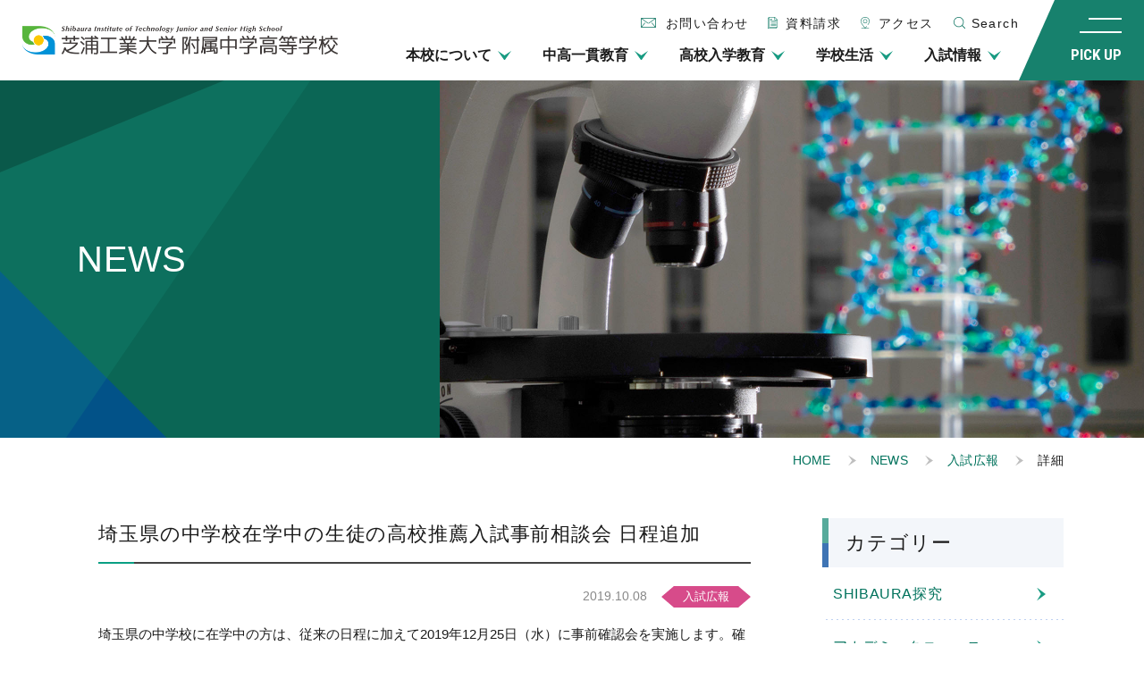

--- FILE ---
content_type: text/html; charset=UTF-8
request_url: https://www.fzk.shibaura-it.ac.jp/times/3060/
body_size: 12190
content:
<!DOCTYPE html>
<html lang="ja">
<head>
<!-- Global site tag (gtag.js) - Google Analytics -->
<script async src="https://www.googletagmanager.com/gtag/js?id=UA-179620579-1"></script>
<script>
  window.dataLayer = window.dataLayer || [];
  function gtag(){dataLayer.push(arguments);}
  gtag('js', new Date());

  gtag('config', 'UA-179620579-1');
</script>
<!-- Google tag (gtag.js) -->
<script async src="https://www.googletagmanager.com/gtag/js?id=G-G9D7L2S5JZ"></script>
<script>
  window.dataLayer = window.dataLayer || [];
  function gtag(){dataLayer.push(arguments);}
  gtag('js', new Date());

  gtag('config', 'G-G9D7L2S5JZ');
</script>
<meta charset="utf-8">
<meta content="width=device-width" name="viewport">
<meta content="telephone=no" name="format-detection">
<meta content="IE=edge" http-equiv="X-UA-Compatible">
<meta name="description" content="芝浦工業大学附属中学高等学校の公式ホームページです。">
<!-- ogp -->
<meta property="og:type" content="article">
<meta property="og:title" content="埼玉県の中学校在学中の生徒の高校推薦入試事前相談会 日程追加 | NEWS | 芝浦工業大学附属中学高等学校 ">
<meta property="og:description" content="芝浦工業大学附属中学高等学校の公式ホームページです。">
<meta property="og:url" content="https://www.fzk.shibaura-it.ac.jp/times/3060/">
<meta property="og:site_name" content="芝浦工業大学附属中学高等学校 ">
<meta property="og:image" content="https://www.fzk.shibaura-it.ac.jp/wordpress/wp-content/uploads/2022/08/20220810-62f30f64627cd.jpg" >
<!-- favicon -->
<link rel="icon" href="https://www.fzk.shibaura-it.ac.jp/wordpress/wp-content/themes/shibaura/assets/img/shared/favicon.png" type="image/x-icon">
<link rel="shortcut icon" href="https://www.fzk.shibaura-it.ac.jp/wordpress/wp-content/themes/shibaura/assets/img/shared/favicon.png" type="image/x-icon">
<link rel="apple-touch-icon" href="https://www.fzk.shibaura-it.ac.jp/wordpress/wp-content/themes/shibaura/assets/img/shared/appletouch.png">
<link rel="apple-touch-icon-precomposed" href="https://www.fzk.shibaura-it.ac.jp/wordpress/wp-content/themes/shibaura/assets/img/shared/webclip.png">
<!-- css -->
<link rel="stylesheet" href="https://www.fzk.shibaura-it.ac.jp/wordpress/wp-content/themes/shibaura/assets/css/style.css?260108">
<link rel="stylesheet" href="https://www.fzk.shibaura-it.ac.jp/wordpress/wp-content/themes/shibaura/assets/css/unit.css?221216">
<!-- font -->
<link rel="preconnect" href="https://fonts.googleapis.com">
<link rel="preconnect" href="https://fonts.gstatic.com" crossorigin>
<link href="https://fonts.googleapis.com/css2?family=Roboto+Condensed:wght@300;400;700&display=swap" rel="stylesheet">

<title>埼玉県の中学校在学中の生徒の高校推薦入試事前相談会 日程追加 | NEWS | 芝浦工業大学附属中学高等学校 </title>
<meta name='robots' content='max-image-preview:large' />
	<style>img:is([sizes="auto" i], [sizes^="auto," i]) { contain-intrinsic-size: 3000px 1500px }</style>
	<script type="text/javascript">
/* <![CDATA[ */
window._wpemojiSettings = {"baseUrl":"https:\/\/s.w.org\/images\/core\/emoji\/15.0.3\/72x72\/","ext":".png","svgUrl":"https:\/\/s.w.org\/images\/core\/emoji\/15.0.3\/svg\/","svgExt":".svg","source":{"concatemoji":"https:\/\/www.fzk.shibaura-it.ac.jp\/wordpress\/wp-includes\/js\/wp-emoji-release.min.js"}};
/*! This file is auto-generated */
!function(i,n){var o,s,e;function c(e){try{var t={supportTests:e,timestamp:(new Date).valueOf()};sessionStorage.setItem(o,JSON.stringify(t))}catch(e){}}function p(e,t,n){e.clearRect(0,0,e.canvas.width,e.canvas.height),e.fillText(t,0,0);var t=new Uint32Array(e.getImageData(0,0,e.canvas.width,e.canvas.height).data),r=(e.clearRect(0,0,e.canvas.width,e.canvas.height),e.fillText(n,0,0),new Uint32Array(e.getImageData(0,0,e.canvas.width,e.canvas.height).data));return t.every(function(e,t){return e===r[t]})}function u(e,t,n){switch(t){case"flag":return n(e,"\ud83c\udff3\ufe0f\u200d\u26a7\ufe0f","\ud83c\udff3\ufe0f\u200b\u26a7\ufe0f")?!1:!n(e,"\ud83c\uddfa\ud83c\uddf3","\ud83c\uddfa\u200b\ud83c\uddf3")&&!n(e,"\ud83c\udff4\udb40\udc67\udb40\udc62\udb40\udc65\udb40\udc6e\udb40\udc67\udb40\udc7f","\ud83c\udff4\u200b\udb40\udc67\u200b\udb40\udc62\u200b\udb40\udc65\u200b\udb40\udc6e\u200b\udb40\udc67\u200b\udb40\udc7f");case"emoji":return!n(e,"\ud83d\udc26\u200d\u2b1b","\ud83d\udc26\u200b\u2b1b")}return!1}function f(e,t,n){var r="undefined"!=typeof WorkerGlobalScope&&self instanceof WorkerGlobalScope?new OffscreenCanvas(300,150):i.createElement("canvas"),a=r.getContext("2d",{willReadFrequently:!0}),o=(a.textBaseline="top",a.font="600 32px Arial",{});return e.forEach(function(e){o[e]=t(a,e,n)}),o}function t(e){var t=i.createElement("script");t.src=e,t.defer=!0,i.head.appendChild(t)}"undefined"!=typeof Promise&&(o="wpEmojiSettingsSupports",s=["flag","emoji"],n.supports={everything:!0,everythingExceptFlag:!0},e=new Promise(function(e){i.addEventListener("DOMContentLoaded",e,{once:!0})}),new Promise(function(t){var n=function(){try{var e=JSON.parse(sessionStorage.getItem(o));if("object"==typeof e&&"number"==typeof e.timestamp&&(new Date).valueOf()<e.timestamp+604800&&"object"==typeof e.supportTests)return e.supportTests}catch(e){}return null}();if(!n){if("undefined"!=typeof Worker&&"undefined"!=typeof OffscreenCanvas&&"undefined"!=typeof URL&&URL.createObjectURL&&"undefined"!=typeof Blob)try{var e="postMessage("+f.toString()+"("+[JSON.stringify(s),u.toString(),p.toString()].join(",")+"));",r=new Blob([e],{type:"text/javascript"}),a=new Worker(URL.createObjectURL(r),{name:"wpTestEmojiSupports"});return void(a.onmessage=function(e){c(n=e.data),a.terminate(),t(n)})}catch(e){}c(n=f(s,u,p))}t(n)}).then(function(e){for(var t in e)n.supports[t]=e[t],n.supports.everything=n.supports.everything&&n.supports[t],"flag"!==t&&(n.supports.everythingExceptFlag=n.supports.everythingExceptFlag&&n.supports[t]);n.supports.everythingExceptFlag=n.supports.everythingExceptFlag&&!n.supports.flag,n.DOMReady=!1,n.readyCallback=function(){n.DOMReady=!0}}).then(function(){return e}).then(function(){var e;n.supports.everything||(n.readyCallback(),(e=n.source||{}).concatemoji?t(e.concatemoji):e.wpemoji&&e.twemoji&&(t(e.twemoji),t(e.wpemoji)))}))}((window,document),window._wpemojiSettings);
/* ]]> */
</script>
<style type="text/css">.pt_splitter {
	display: block;
}</style><link rel='stylesheet' id='sbi_styles-css' href='https://www.fzk.shibaura-it.ac.jp/wordpress/wp-content/plugins/instagram-feed/css/sbi-styles.min.css' type='text/css' media='all' />
<style id='wp-emoji-styles-inline-css' type='text/css'>

	img.wp-smiley, img.emoji {
		display: inline !important;
		border: none !important;
		box-shadow: none !important;
		height: 1em !important;
		width: 1em !important;
		margin: 0 0.07em !important;
		vertical-align: -0.1em !important;
		background: none !important;
		padding: 0 !important;
	}
</style>
<link rel='stylesheet' id='wp-block-library-css' href='https://www.fzk.shibaura-it.ac.jp/wordpress/wp-includes/css/dist/block-library/style.min.css' type='text/css' media='all' />
<style id='classic-theme-styles-inline-css' type='text/css'>
/*! This file is auto-generated */
.wp-block-button__link{color:#fff;background-color:#32373c;border-radius:9999px;box-shadow:none;text-decoration:none;padding:calc(.667em + 2px) calc(1.333em + 2px);font-size:1.125em}.wp-block-file__button{background:#32373c;color:#fff;text-decoration:none}
</style>
<style id='global-styles-inline-css' type='text/css'>
:root{--wp--preset--aspect-ratio--square: 1;--wp--preset--aspect-ratio--4-3: 4/3;--wp--preset--aspect-ratio--3-4: 3/4;--wp--preset--aspect-ratio--3-2: 3/2;--wp--preset--aspect-ratio--2-3: 2/3;--wp--preset--aspect-ratio--16-9: 16/9;--wp--preset--aspect-ratio--9-16: 9/16;--wp--preset--color--black: #000000;--wp--preset--color--cyan-bluish-gray: #abb8c3;--wp--preset--color--white: #ffffff;--wp--preset--color--pale-pink: #f78da7;--wp--preset--color--vivid-red: #cf2e2e;--wp--preset--color--luminous-vivid-orange: #ff6900;--wp--preset--color--luminous-vivid-amber: #fcb900;--wp--preset--color--light-green-cyan: #7bdcb5;--wp--preset--color--vivid-green-cyan: #00d084;--wp--preset--color--pale-cyan-blue: #8ed1fc;--wp--preset--color--vivid-cyan-blue: #0693e3;--wp--preset--color--vivid-purple: #9b51e0;--wp--preset--gradient--vivid-cyan-blue-to-vivid-purple: linear-gradient(135deg,rgba(6,147,227,1) 0%,rgb(155,81,224) 100%);--wp--preset--gradient--light-green-cyan-to-vivid-green-cyan: linear-gradient(135deg,rgb(122,220,180) 0%,rgb(0,208,130) 100%);--wp--preset--gradient--luminous-vivid-amber-to-luminous-vivid-orange: linear-gradient(135deg,rgba(252,185,0,1) 0%,rgba(255,105,0,1) 100%);--wp--preset--gradient--luminous-vivid-orange-to-vivid-red: linear-gradient(135deg,rgba(255,105,0,1) 0%,rgb(207,46,46) 100%);--wp--preset--gradient--very-light-gray-to-cyan-bluish-gray: linear-gradient(135deg,rgb(238,238,238) 0%,rgb(169,184,195) 100%);--wp--preset--gradient--cool-to-warm-spectrum: linear-gradient(135deg,rgb(74,234,220) 0%,rgb(151,120,209) 20%,rgb(207,42,186) 40%,rgb(238,44,130) 60%,rgb(251,105,98) 80%,rgb(254,248,76) 100%);--wp--preset--gradient--blush-light-purple: linear-gradient(135deg,rgb(255,206,236) 0%,rgb(152,150,240) 100%);--wp--preset--gradient--blush-bordeaux: linear-gradient(135deg,rgb(254,205,165) 0%,rgb(254,45,45) 50%,rgb(107,0,62) 100%);--wp--preset--gradient--luminous-dusk: linear-gradient(135deg,rgb(255,203,112) 0%,rgb(199,81,192) 50%,rgb(65,88,208) 100%);--wp--preset--gradient--pale-ocean: linear-gradient(135deg,rgb(255,245,203) 0%,rgb(182,227,212) 50%,rgb(51,167,181) 100%);--wp--preset--gradient--electric-grass: linear-gradient(135deg,rgb(202,248,128) 0%,rgb(113,206,126) 100%);--wp--preset--gradient--midnight: linear-gradient(135deg,rgb(2,3,129) 0%,rgb(40,116,252) 100%);--wp--preset--font-size--small: 13px;--wp--preset--font-size--medium: 20px;--wp--preset--font-size--large: 36px;--wp--preset--font-size--x-large: 42px;--wp--preset--spacing--20: 0.44rem;--wp--preset--spacing--30: 0.67rem;--wp--preset--spacing--40: 1rem;--wp--preset--spacing--50: 1.5rem;--wp--preset--spacing--60: 2.25rem;--wp--preset--spacing--70: 3.38rem;--wp--preset--spacing--80: 5.06rem;--wp--preset--shadow--natural: 6px 6px 9px rgba(0, 0, 0, 0.2);--wp--preset--shadow--deep: 12px 12px 50px rgba(0, 0, 0, 0.4);--wp--preset--shadow--sharp: 6px 6px 0px rgba(0, 0, 0, 0.2);--wp--preset--shadow--outlined: 6px 6px 0px -3px rgba(255, 255, 255, 1), 6px 6px rgba(0, 0, 0, 1);--wp--preset--shadow--crisp: 6px 6px 0px rgba(0, 0, 0, 1);}:where(.is-layout-flex){gap: 0.5em;}:where(.is-layout-grid){gap: 0.5em;}body .is-layout-flex{display: flex;}.is-layout-flex{flex-wrap: wrap;align-items: center;}.is-layout-flex > :is(*, div){margin: 0;}body .is-layout-grid{display: grid;}.is-layout-grid > :is(*, div){margin: 0;}:where(.wp-block-columns.is-layout-flex){gap: 2em;}:where(.wp-block-columns.is-layout-grid){gap: 2em;}:where(.wp-block-post-template.is-layout-flex){gap: 1.25em;}:where(.wp-block-post-template.is-layout-grid){gap: 1.25em;}.has-black-color{color: var(--wp--preset--color--black) !important;}.has-cyan-bluish-gray-color{color: var(--wp--preset--color--cyan-bluish-gray) !important;}.has-white-color{color: var(--wp--preset--color--white) !important;}.has-pale-pink-color{color: var(--wp--preset--color--pale-pink) !important;}.has-vivid-red-color{color: var(--wp--preset--color--vivid-red) !important;}.has-luminous-vivid-orange-color{color: var(--wp--preset--color--luminous-vivid-orange) !important;}.has-luminous-vivid-amber-color{color: var(--wp--preset--color--luminous-vivid-amber) !important;}.has-light-green-cyan-color{color: var(--wp--preset--color--light-green-cyan) !important;}.has-vivid-green-cyan-color{color: var(--wp--preset--color--vivid-green-cyan) !important;}.has-pale-cyan-blue-color{color: var(--wp--preset--color--pale-cyan-blue) !important;}.has-vivid-cyan-blue-color{color: var(--wp--preset--color--vivid-cyan-blue) !important;}.has-vivid-purple-color{color: var(--wp--preset--color--vivid-purple) !important;}.has-black-background-color{background-color: var(--wp--preset--color--black) !important;}.has-cyan-bluish-gray-background-color{background-color: var(--wp--preset--color--cyan-bluish-gray) !important;}.has-white-background-color{background-color: var(--wp--preset--color--white) !important;}.has-pale-pink-background-color{background-color: var(--wp--preset--color--pale-pink) !important;}.has-vivid-red-background-color{background-color: var(--wp--preset--color--vivid-red) !important;}.has-luminous-vivid-orange-background-color{background-color: var(--wp--preset--color--luminous-vivid-orange) !important;}.has-luminous-vivid-amber-background-color{background-color: var(--wp--preset--color--luminous-vivid-amber) !important;}.has-light-green-cyan-background-color{background-color: var(--wp--preset--color--light-green-cyan) !important;}.has-vivid-green-cyan-background-color{background-color: var(--wp--preset--color--vivid-green-cyan) !important;}.has-pale-cyan-blue-background-color{background-color: var(--wp--preset--color--pale-cyan-blue) !important;}.has-vivid-cyan-blue-background-color{background-color: var(--wp--preset--color--vivid-cyan-blue) !important;}.has-vivid-purple-background-color{background-color: var(--wp--preset--color--vivid-purple) !important;}.has-black-border-color{border-color: var(--wp--preset--color--black) !important;}.has-cyan-bluish-gray-border-color{border-color: var(--wp--preset--color--cyan-bluish-gray) !important;}.has-white-border-color{border-color: var(--wp--preset--color--white) !important;}.has-pale-pink-border-color{border-color: var(--wp--preset--color--pale-pink) !important;}.has-vivid-red-border-color{border-color: var(--wp--preset--color--vivid-red) !important;}.has-luminous-vivid-orange-border-color{border-color: var(--wp--preset--color--luminous-vivid-orange) !important;}.has-luminous-vivid-amber-border-color{border-color: var(--wp--preset--color--luminous-vivid-amber) !important;}.has-light-green-cyan-border-color{border-color: var(--wp--preset--color--light-green-cyan) !important;}.has-vivid-green-cyan-border-color{border-color: var(--wp--preset--color--vivid-green-cyan) !important;}.has-pale-cyan-blue-border-color{border-color: var(--wp--preset--color--pale-cyan-blue) !important;}.has-vivid-cyan-blue-border-color{border-color: var(--wp--preset--color--vivid-cyan-blue) !important;}.has-vivid-purple-border-color{border-color: var(--wp--preset--color--vivid-purple) !important;}.has-vivid-cyan-blue-to-vivid-purple-gradient-background{background: var(--wp--preset--gradient--vivid-cyan-blue-to-vivid-purple) !important;}.has-light-green-cyan-to-vivid-green-cyan-gradient-background{background: var(--wp--preset--gradient--light-green-cyan-to-vivid-green-cyan) !important;}.has-luminous-vivid-amber-to-luminous-vivid-orange-gradient-background{background: var(--wp--preset--gradient--luminous-vivid-amber-to-luminous-vivid-orange) !important;}.has-luminous-vivid-orange-to-vivid-red-gradient-background{background: var(--wp--preset--gradient--luminous-vivid-orange-to-vivid-red) !important;}.has-very-light-gray-to-cyan-bluish-gray-gradient-background{background: var(--wp--preset--gradient--very-light-gray-to-cyan-bluish-gray) !important;}.has-cool-to-warm-spectrum-gradient-background{background: var(--wp--preset--gradient--cool-to-warm-spectrum) !important;}.has-blush-light-purple-gradient-background{background: var(--wp--preset--gradient--blush-light-purple) !important;}.has-blush-bordeaux-gradient-background{background: var(--wp--preset--gradient--blush-bordeaux) !important;}.has-luminous-dusk-gradient-background{background: var(--wp--preset--gradient--luminous-dusk) !important;}.has-pale-ocean-gradient-background{background: var(--wp--preset--gradient--pale-ocean) !important;}.has-electric-grass-gradient-background{background: var(--wp--preset--gradient--electric-grass) !important;}.has-midnight-gradient-background{background: var(--wp--preset--gradient--midnight) !important;}.has-small-font-size{font-size: var(--wp--preset--font-size--small) !important;}.has-medium-font-size{font-size: var(--wp--preset--font-size--medium) !important;}.has-large-font-size{font-size: var(--wp--preset--font-size--large) !important;}.has-x-large-font-size{font-size: var(--wp--preset--font-size--x-large) !important;}
:where(.wp-block-post-template.is-layout-flex){gap: 1.25em;}:where(.wp-block-post-template.is-layout-grid){gap: 1.25em;}
:where(.wp-block-columns.is-layout-flex){gap: 2em;}:where(.wp-block-columns.is-layout-grid){gap: 2em;}
:root :where(.wp-block-pullquote){font-size: 1.5em;line-height: 1.6;}
</style>
<link rel='stylesheet' id='qua-front-default-style-css' href='https://www.fzk.shibaura-it.ac.jp/wordpress/wp-content/plugins/quarea/assets/front/css/style.css' type='text/css' media='all' />
<link rel="https://api.w.org/" href="https://www.fzk.shibaura-it.ac.jp/wp-json/" /><link rel="alternate" title="JSON" type="application/json" href="https://www.fzk.shibaura-it.ac.jp/wp-json/wp/v2/times/3060" /><link rel="EditURI" type="application/rsd+xml" title="RSD" href="https://www.fzk.shibaura-it.ac.jp/wordpress/xmlrpc.php?rsd" />
<link rel="canonical" href="https://www.fzk.shibaura-it.ac.jp/times/3060/" />
<link rel='shortlink' href='https://www.fzk.shibaura-it.ac.jp/?p=3060' />
<link rel="alternate" title="oEmbed (JSON)" type="application/json+oembed" href="https://www.fzk.shibaura-it.ac.jp/wp-json/oembed/1.0/embed?url=https%3A%2F%2Fwww.fzk.shibaura-it.ac.jp%2Ftimes%2F3060%2F" />
<link rel="alternate" title="oEmbed (XML)" type="text/xml+oembed" href="https://www.fzk.shibaura-it.ac.jp/wp-json/oembed/1.0/embed?url=https%3A%2F%2Fwww.fzk.shibaura-it.ac.jp%2Ftimes%2F3060%2F&#038;format=xml" />
      <style>
        :root {
          --quarea-url: https://www.fzk.shibaura-it.ac.jp/wordpress/wp-content/plugins/quarea/;
          --qua-link-icon-path--external: url(https://www.fzk.shibaura-it.ac.jp/wordpress/wp-content/plugins/quarea/assets/front/images/linkicons/external.svg);
          --qua-link-icon-path--pdf: url(https://www.fzk.shibaura-it.ac.jp/wordpress/wp-content/plugins/quarea/assets/front/images/linkicons/pdf.png);
          --qua-link-icon-path--doc: url(https://www.fzk.shibaura-it.ac.jp/wordpress/wp-content/plugins/quarea/assets/front/images/linkicons/doc.png);
          --qua-link-icon-path--xls: url(https://www.fzk.shibaura-it.ac.jp/wordpress/wp-content/plugins/quarea/assets/front/images/linkicons/xls.png);
          --qua-link-icon-path--ppt: url(https://www.fzk.shibaura-it.ac.jp/wordpress/wp-content/plugins/quarea/assets/front/images/linkicons/ppt.png);
          --qua-link-icon-path--mov: url(https://www.fzk.shibaura-it.ac.jp/wordpress/wp-content/plugins/quarea/assets/front/images/linkicons/mov.png);
          --qua-link-icon-path--txt: url(https://www.fzk.shibaura-it.ac.jp/wordpress/wp-content/plugins/quarea/assets/front/images/linkicons/txt.png);
          --qua-table-zoom-icon-path: url(https://www.fzk.shibaura-it.ac.jp/wordpress/wp-content/plugins/quarea/assets/front/images/icon-table-zoom.png);
        }
      </style>
      </head>

<body class="times-template-default single single-times postid-3060">

    <div id="wrapper">

    	<header class="header">

			<div class="header_in">
				<div class="header_col_1">
										<div class="logo">
						<a href="https://www.fzk.shibaura-it.ac.jp"><img src="https://www.fzk.shibaura-it.ac.jp/wordpress/wp-content/themes/shibaura/assets/img/shared/header_logo.png" alt="芝浦工業大学附属中学高等学校"></a>
					</div>
				</div>
				<div class="header_col_2">
					<div class="pc">
						<ul class="nav_guide">
							<li class="contact"><a href="https://www.fzk.shibaura-it.ac.jp/contact/"><span class="pc">お問い合わせ</span><span class="sp">お問合せ</span></a></li>
							<li class="request"><a href="https://www.umcnavi.jp/shibaura/shiba-jh/index.asp" target="_blank">資料請求</a></li>
							<li class="access"><a href="https://www.fzk.shibaura-it.ac.jp/guide/access/">アクセス</a></li>
							<li class="search"><a class="search_btn"><span class="pc">Search</span><span class="sp">SEARCH</span></a></li>
						</ul>
					</div>
					<div class="sp header_pickup_cont pickup_cont">
						<div class="in">
							<p class="sp txt">PICK UP</p>
														<div class="pickup_slider">
																<div class="item"><a href="https://www.fzk.shibaura-it.ac.jp/shibafu/2025/" target="_blank"><img src="https://www.fzk.shibaura-it.ac.jp/wordpress/wp-content/uploads/2025/08/20250822-68a7c25dc59bf.png" alt="第70回芝生祭特設サイト"><p class="pickup_txt"><span>第70回芝生祭特設サイト</span></p></a></div>
																<div class="item"><a href="/girls/" target="_self"><img src="https://www.fzk.shibaura-it.ac.jp/wordpress/wp-content/uploads/2024/06/20240621-66754d2956ba1.png" alt="女子受験生のための芝浦ガイド（web版）"><p class="pickup_txt"><span>女子受験生のための芝浦ガイド（web版）</span></p></a></div>
																<div class="item"><a href="https://www.fzk.shibaura-it.ac.jp/100thproject/" target="_self"><img src="https://www.fzk.shibaura-it.ac.jp/wordpress/wp-content/uploads/2023/04/20230421-6442475ec8970.jpg" alt="豊洲にSLがやってきた"><p class="pickup_txt"><span>豊洲にSLがやってきた</span></p></a></div>
																<div class="item"><a href="https://sites.google.com/shibaurafzk.com/shibatan2024/" target="_blank"><img src="https://www.fzk.shibaura-it.ac.jp/wordpress/wp-content/uploads/2022/10/20221005-633d364036939.jpg" alt="SHIBAURA探究"><p class="pickup_txt"><span>SHIBAURA探究</span></p></a></div>
																<div class="item"><a href="https://www.fzk.shibaura-it.ac.jp/school-life/facility/" target="_self"><img src="https://www.fzk.shibaura-it.ac.jp/wordpress/wp-content/uploads/2022/07/20220706-62c573194bc28.jpg" alt="360°パノラマ施設見学"><p class="pickup_txt"><span>360°パノラマ施設見学</span></p></a></div>
																<div class="item"><a href="https://www.youtube.com/channel/UCHryaqvraxsY4aVRCSHCvuw" target="_blank"><img src="https://www.fzk.shibaura-it.ac.jp/wordpress/wp-content/uploads/2022/07/20220706-62c5731a4687f.jpg" alt="YouTube広報部公式チャンネル"><p class="pickup_txt"><span>YouTube広報部公式チャンネル</span></p></a></div>
																<div class="item"><a href="https://x.com/shibaurafzkkoho" target="_blank"><img src="https://www.fzk.shibaura-it.ac.jp/wordpress/wp-content/uploads/2025/08/20250801-688c669bde9ed.jpg" alt="芝浦工業大学附属中学高等学校 X公式アカウント"><p class="pickup_txt"><span>芝浦工業大学附属中学高等学校 X公式アカウント</span></p></a></div>
															</div>
													</div>
					</div>
					<!-- /.header_pickup_cont -->
					<div class="header_menu">
						<ul>
						<li id="menu-item-967" class="menu-item menu-item-type-post_type menu-item-object-page menu-item-has-children menu-item-967"><a href="https://www.fzk.shibaura-it.ac.jp/guide/">本校について</a><ul class="sub-menu"><li id="menu-item-7667" class="menu-item menu-item-type-post_type menu-item-object-page menu-item-7667"><a href="https://www.fzk.shibaura-it.ac.jp/guide/philosophy/">教育の理念</a></li><li id="menu-item-968" class="menu-item menu-item-type-post_type menu-item-object-page menu-item-968"><a href="https://www.fzk.shibaura-it.ac.jp/guide/precepts/">校訓・教育目標</a></li><li id="menu-item-969" class="menu-item menu-item-type-post_type menu-item-object-page menu-item-969"><a href="https://www.fzk.shibaura-it.ac.jp/guide/summary/">学校概要</a></li><li id="menu-item-970" class="menu-item menu-item-type-post_type menu-item-object-page menu-item-970"><a href="https://www.fzk.shibaura-it.ac.jp/guide/history/">本校の沿革・校歌</a></li><li id="menu-item-971" class="menu-item menu-item-type-post_type menu-item-object-page menu-item-971"><a href="https://www.fzk.shibaura-it.ac.jp/guide/greetings/">校長あいさつ</a></li><li id="menu-item-972" class="menu-item menu-item-type-post_type menu-item-object-page menu-item-972"><a href="https://www.fzk.shibaura-it.ac.jp/guide/access/">交通アクセス</a></li><li id="menu-item-973" class="menu-item menu-item-type-post_type menu-item-object-page menu-item-973"><a href="https://www.fzk.shibaura-it.ac.jp/guide/pamphlet/">デジタルパンフレット</a></li><li id="menu-item-1469" class="menu-item menu-item-type-post_type menu-item-object-page menu-item-1469"><a href="https://www.fzk.shibaura-it.ac.jp/guide/qa/">Q&#038;A</a></li></ul></li>						<li id="menu-item-983" class="menu-item menu-item-type-post_type menu-item-object-page menu-item-has-children menu-item-983"><a href="https://www.fzk.shibaura-it.ac.jp/junior/">中高一貫教育</a><ul class="sub-menu"><li id="menu-item-985" class="menu-item menu-item-type-post_type menu-item-object-page menu-item-985"><a href="https://www.fzk.shibaura-it.ac.jp/junior/feature/">中学課程の特色</a></li><li id="menu-item-1026" class="menu-item menu-item-type-post_type menu-item-object-page menu-item-1026"><a href="https://www.fzk.shibaura-it.ac.jp/junior/science/">理工系教育</a></li><li id="menu-item-987" class="menu-item menu-item-type-post_type menu-item-object-page menu-item-987"><a href="https://www.fzk.shibaura-it.ac.jp/junior/cooperation/">大学連携教育</a></li><li id="menu-item-988" class="menu-item menu-item-type-post_type menu-item-object-page menu-item-988"><a href="https://www.fzk.shibaura-it.ac.jp/junior/language/">3つの言語教育</a></li><li id="menu-item-986" class="menu-item menu-item-type-post_type menu-item-object-page menu-item-986"><a href="https://www.fzk.shibaura-it.ac.jp/junior/global/">グローバル教育</a></li><li id="menu-item-989" class="menu-item menu-item-type-post_type menu-item-object-page menu-item-989"><a href="https://www.fzk.shibaura-it.ac.jp/junior/support/">学習支援</a></li><li id="menu-item-990" class="menu-item menu-item-type-post_type menu-item-object-page menu-item-990"><a href="https://www.fzk.shibaura-it.ac.jp/junior/career_education/">キャリア教育</a></li><li id="menu-item-991" class="menu-item menu-item-type-post_type menu-item-object-page menu-item-991"><a href="https://www.fzk.shibaura-it.ac.jp/junior/career/">進路状況</a></li></ul></li>						<li id="menu-item-992" class="menu-item menu-item-type-post_type menu-item-object-page menu-item-has-children menu-item-992"><a href="https://www.fzk.shibaura-it.ac.jp/high/">高校入学教育</a><ul class="sub-menu"><li id="menu-item-993" class="menu-item menu-item-type-post_type menu-item-object-page menu-item-993"><a href="https://www.fzk.shibaura-it.ac.jp/high/steam_curriculum/">STEAM型カリキュラム</a></li><li id="menu-item-994" class="menu-item menu-item-type-post_type menu-item-object-page menu-item-994"><a href="https://www.fzk.shibaura-it.ac.jp/high/artsandtech/">Arts and Tech</a></li><li id="menu-item-995" class="menu-item menu-item-type-post_type menu-item-object-page menu-item-995"><a href="https://www.fzk.shibaura-it.ac.jp/high/global/">グローバル教育</a></li><li id="menu-item-996" class="menu-item menu-item-type-post_type menu-item-object-page menu-item-996"><a href="https://www.fzk.shibaura-it.ac.jp/high/career_education/">キャリア教育</a></li><li id="menu-item-997" class="menu-item menu-item-type-post_type menu-item-object-page menu-item-997"><a href="https://www.fzk.shibaura-it.ac.jp/high/career/">進路状況</a></li></ul></li>						<li id="menu-item-998" class="menu-item menu-item-type-post_type menu-item-object-page menu-item-has-children menu-item-998"><a href="https://www.fzk.shibaura-it.ac.jp/school-life/">学校生活</a><ul class="sub-menu"><li id="menu-item-999" class="menu-item menu-item-type-post_type menu-item-object-page menu-item-999"><a href="https://www.fzk.shibaura-it.ac.jp/school-life/1day/">一日の生活</a></li><li id="menu-item-1000" class="menu-item menu-item-type-post_type menu-item-object-page menu-item-1000"><a href="https://www.fzk.shibaura-it.ac.jp/school-life/junior-event/">中学年間行事</a></li><li id="menu-item-1001" class="menu-item menu-item-type-post_type menu-item-object-page menu-item-1001"><a href="https://www.fzk.shibaura-it.ac.jp/school-life/high-event/">高校年間行事</a></li><li id="menu-item-1002" class="menu-item menu-item-type-post_type menu-item-object-page menu-item-1002"><a href="https://www.fzk.shibaura-it.ac.jp/school-life/uniform/">制服・学用品紹介</a></li><li id="menu-item-1003" class="menu-item menu-item-type-post_type menu-item-object-page menu-item-has-children menu-item-1003"><a href="https://www.fzk.shibaura-it.ac.jp/school-life/club/">クラブ活動</a><ul class="sub-menu"><li id="menu-item-1004" class="menu-item menu-item-type-post_type menu-item-object-page menu-item-1004"><a href="https://www.fzk.shibaura-it.ac.jp/school-life/club/shibafufes/">芝生祭実行委員会</a></li></ul></li><li id="menu-item-1005" class="menu-item menu-item-type-post_type menu-item-object-page menu-item-has-children menu-item-1005"><a href="https://www.fzk.shibaura-it.ac.jp/school-life/facility/">校舎・施設</a><ul class="sub-menu"><li id="menu-item-1006" class="menu-item menu-item-type-post_type menu-item-object-page menu-item-1006"><a href="https://www.fzk.shibaura-it.ac.jp/detail/">設備詳細</a></li></ul></li></ul></li>						<li id="menu-item-352" class="menu-item menu-item-type-post_type menu-item-object-page menu-item-has-children menu-item-352"><a href="https://www.fzk.shibaura-it.ac.jp/admission/">入試情報</a><ul class="sub-menu"><li id="menu-item-353" class="menu-item menu-item-type-post_type menu-item-object-page menu-item-has-children menu-item-353"><a href="https://www.fzk.shibaura-it.ac.jp/admission/junior/">中学入試TOP・Web説明会・新入試サンプルページ</a><ul class="sub-menu"><li id="menu-item-370" class="menu-item menu-item-type-custom menu-item-object-custom menu-item-370"><a target="_blank" href="https://sites.google.com/shibaurafzk.com/sit-ts/%E3%83%9B%E3%83%BC%E3%83%A0">Web中学説明会</a></li><li id="menu-item-358" class="menu-item menu-item-type-post_type menu-item-object-page menu-item-358"><a href="https://www.fzk.shibaura-it.ac.jp/admission/junior/event/">中学入試説明会・公開行事</a></li><li id="menu-item-356" class="menu-item menu-item-type-post_type menu-item-object-page menu-item-356"><a href="https://www.fzk.shibaura-it.ac.jp/admission/junior/outline/">2026年度中学入試生徒募集概要</a></li><li id="menu-item-357" class="menu-item menu-item-type-post_type menu-item-object-page menu-item-357"><a href="https://www.fzk.shibaura-it.ac.jp/admission/junior/result/">中学入試結果</a></li><li id="menu-item-355" class="menu-item menu-item-type-post_type menu-item-object-page menu-item-355"><a href="https://www.fzk.shibaura-it.ac.jp/admission/junior/applicants/">中学入試出願状況</a></li><li id="menu-item-354" class="menu-item menu-item-type-post_type menu-item-object-page menu-item-354"><a href="https://www.fzk.shibaura-it.ac.jp/admission/junior/expenses/">中学入学生学費等納入金</a></li><li id="menu-item-371" class="menu-item menu-item-type-custom menu-item-object-custom menu-item-371"><a target="_blank" href="https://sites.google.com/shibaurafzk.com/sample/%E3%83%9B%E3%83%BC%E3%83%A0">新入試サンプル問題</a></li><li id="menu-item-372" class="menu-item menu-item-type-custom menu-item-object-custom menu-item-372"><a target="_blank" href="https://sites.google.com/shibaurafzk.com/sitjuniorhigh/">中学入試過去問題</a></li><li id="menu-item-373" class="menu-item menu-item-type-custom menu-item-object-custom menu-item-373"><a target="_blank" href="https://www.fzk.shibaura-it.ac.jp/wordpress/wp-content/uploads/2022/07/20220707-62c6b9568b27b.pdf">中学入試「算数」配点の変更について</a></li></ul></li><li id="menu-item-359" class="menu-item menu-item-type-post_type menu-item-object-page menu-item-has-children menu-item-359"><a href="https://www.fzk.shibaura-it.ac.jp/admission/high/">高校入試TOP・Web説明会・過去問ページ</a><ul class="sub-menu"><li id="menu-item-374" class="menu-item menu-item-type-custom menu-item-object-custom menu-item-374"><a target="_blank" href="https://sites.google.com/shibaurafzk.com/sit-ks/%E3%83%9B%E3%83%BC%E3%83%A0">Web高校説明会</a></li><li id="menu-item-1284" class="menu-item menu-item-type-post_type menu-item-object-page menu-item-1284"><a href="https://www.fzk.shibaura-it.ac.jp/admission/high/event/">高校入試説明会・公開行事</a></li><li id="menu-item-362" class="menu-item menu-item-type-post_type menu-item-object-page menu-item-362"><a href="https://www.fzk.shibaura-it.ac.jp/admission/high/outline/">高校入試生徒募集概要</a></li><li id="menu-item-363" class="menu-item menu-item-type-post_type menu-item-object-page menu-item-363"><a href="https://www.fzk.shibaura-it.ac.jp/admission/high/result/">高校入試結果</a></li><li id="menu-item-361" class="menu-item menu-item-type-post_type menu-item-object-page menu-item-361"><a href="https://www.fzk.shibaura-it.ac.jp/admission/high/applicants/">高校入試出願状況</a></li><li id="menu-item-360" class="menu-item menu-item-type-post_type menu-item-object-page menu-item-360"><a href="https://www.fzk.shibaura-it.ac.jp/admission/high/expenses/">高校入学生学費等納入金</a></li><li id="menu-item-375" class="menu-item menu-item-type-custom menu-item-object-custom menu-item-375"><a target="_blank" href="https://sites.google.com/shibaurafzk.com/sit-exam/%E3%83%9B%E3%83%BC%E3%83%A0">高校入試過去問題</a></li></ul></li><li id="menu-item-365" class="menu-item menu-item-type-post_type menu-item-object-page menu-item-has-children menu-item-365"><a href="https://www.fzk.shibaura-it.ac.jp/admission/returnee/">帰国生入試TOP・帰国生入試サンプル問題</a><ul class="sub-menu"><li id="menu-item-367" class="menu-item menu-item-type-post_type menu-item-object-page menu-item-367"><a href="https://www.fzk.shibaura-it.ac.jp/admission/returnee/junior-tokyo/">中学帰国生入試生徒募集概要（本校会場）</a></li><li id="menu-item-366" class="menu-item menu-item-type-post_type menu-item-object-page menu-item-366"><a href="https://www.fzk.shibaura-it.ac.jp/admission/returnee/junior-sg/">中学帰国生入試生徒募集概要（シンガポール・バンコク会場）</a></li><li id="menu-item-369" class="menu-item menu-item-type-post_type menu-item-object-page menu-item-369"><a href="https://www.fzk.shibaura-it.ac.jp/admission/returnee/high-tokyo/">高校帰国生入試生徒募集概要（本校会場）</a></li><li id="menu-item-368" class="menu-item menu-item-type-post_type menu-item-object-page menu-item-368"><a href="https://www.fzk.shibaura-it.ac.jp/admission/returnee/high-sg/">高校帰国生入試生徒募集概要（シンガポール・バンコク会場）</a></li></ul></li></ul></li>						</ul>
					</div>
				</div>
			</div>
			<!-- /.header_in-->

			<div class="header_search_cont">
				<div class="search_form">
					<form type="search" name="search" action="https://www.fzk.shibaura-it.ac.jp/search_results/">
						<input name="q" placeholder="サイト内検索" type="text" class="search_text">
						<input name="sa" value="検索" type="submit">
						<input name="cx" value="af07638545a912782" type="hidden">
						<input name="ie" value="UTF-8" type="hidden">
					</form>
				</div>
				<div class="close"><span></span></div>
			</div>

			<div id="header-pickup_btn" class="header_pickup_btn drawer_btn pc">
				<div class="humburger">
					<span></span>
					<span></span>
				</div>
			</div>
			<div class="header_pickup_cont pickup_cont pc">
				<div class="in">
					<p class="sp txt">PICK UP</p>
										<div class="pickup_slider">
												<div class="item"><a href="https://www.fzk.shibaura-it.ac.jp/shibafu/2025/" target="_blank"><img src="https://www.fzk.shibaura-it.ac.jp/wordpress/wp-content/uploads/2025/08/20250822-68a7c25dc59bf.png" alt="第70回芝生祭特設サイト"><p class="pickup_txt"><span>第70回芝生祭特設サイト</span></p></a></div>
												<div class="item"><a href="/girls/" target="_self"><img src="https://www.fzk.shibaura-it.ac.jp/wordpress/wp-content/uploads/2024/06/20240621-66754d2956ba1.png" alt="女子受験生のための芝浦ガイド（web版）"><p class="pickup_txt"><span>女子受験生のための芝浦ガイド（web版）</span></p></a></div>
												<div class="item"><a href="https://www.fzk.shibaura-it.ac.jp/100thproject/" target="_self"><img src="https://www.fzk.shibaura-it.ac.jp/wordpress/wp-content/uploads/2023/04/20230421-6442475ec8970.jpg" alt="豊洲にSLがやってきた"><p class="pickup_txt"><span>豊洲にSLがやってきた</span></p></a></div>
												<div class="item"><a href="https://sites.google.com/shibaurafzk.com/shibatan2024/" target="_blank"><img src="https://www.fzk.shibaura-it.ac.jp/wordpress/wp-content/uploads/2022/10/20221005-633d364036939.jpg" alt="SHIBAURA探究"><p class="pickup_txt"><span>SHIBAURA探究</span></p></a></div>
												<div class="item"><a href="https://www.fzk.shibaura-it.ac.jp/school-life/facility/" target="_self"><img src="https://www.fzk.shibaura-it.ac.jp/wordpress/wp-content/uploads/2022/07/20220706-62c573194bc28.jpg" alt="360°パノラマ施設見学"><p class="pickup_txt"><span>360°パノラマ施設見学</span></p></a></div>
												<div class="item"><a href="https://www.youtube.com/channel/UCHryaqvraxsY4aVRCSHCvuw" target="_blank"><img src="https://www.fzk.shibaura-it.ac.jp/wordpress/wp-content/uploads/2022/07/20220706-62c5731a4687f.jpg" alt="YouTube広報部公式チャンネル"><p class="pickup_txt"><span>YouTube広報部公式チャンネル</span></p></a></div>
												<div class="item"><a href="https://x.com/shibaurafzkkoho" target="_blank"><img src="https://www.fzk.shibaura-it.ac.jp/wordpress/wp-content/uploads/2025/08/20250801-688c669bde9ed.jpg" alt="芝浦工業大学附属中学高等学校 X公式アカウント"><p class="pickup_txt"><span>芝浦工業大学附属中学高等学校 X公式アカウント</span></p></a></div>
											</div>
									</div>
			</div>
			<!-- /.header_pickup_cont(PC) -->

			<div class="sp">
				<ul class="nav_guide">
					<li class="contact"><a href="https://www.fzk.shibaura-it.ac.jp/contact/"><span class="pc">お問い合わせ</span><span class="sp">お問合せ</span></a></li>
					<li class="request"><a href="https://www.umcnavi.jp/shibaura/shiba-jh/index.asp" target="_blank">資料請求</a></li>
					<li class="access"><a href="https://www.fzk.shibaura-it.ac.jp/guide/access/">アクセス</a></li>
					<li class="search"><a class="search_btn"><span class="pc">Search</span><span class="sp">SEARCH</span></a></li>
				</ul>
			</div>
			<!-- /.SP用 -->

			<div id="nav-btn" class="sp drawer_btn">
				<div class="humburger">
					<span></span>
					<span></span>
				</div>
			</div>
		</header>
		<!-- /.header -->

		<div class="main_header sp">
			<a class="logo" href="https://www.fzk.shibaura-it.ac.jp"><img src="https://www.fzk.shibaura-it.ac.jp/wordpress/wp-content/themes/shibaura/assets/img/shared/header_logo.png" alt="芝浦工業大学附属中学高等学校"></a>
		</div>
<div class="bl_pageTtl">
	<div class="bl_pageTtl_body">
		<div class="bl_pageTtl_ttlWrapper">
			<h1 class="bl_pageTtl_jaTtl">
			NEWS			</h1>
		</div>
	</div>
	<div class="bl_pageTtl_imgWrapper">
		<img src="https://www.fzk.shibaura-it.ac.jp/wordpress/wp-content/themes/shibaura/assets/img/shared/bl_pageTtl_img.jpg" alt="">
	</div>
</div>
<!-- /.bl_pageTtl -->
<div class="bl_breadcrumbs">
	<ul class="bl_breadcrumbs_inner">
		<!-- Breadcrumb NavXT 7.1.0 -->
<li><a href="https://www.fzk.shibaura-it.ac.jp">HOME</a></li><li><a href="https://www.fzk.shibaura-it.ac.jp/times/">NEWS</a></li><li><a href="https://www.fzk.shibaura-it.ac.jp/times_cat/admission/">入試広報</a></li><li>詳細</li>	</ul>
</div>
<!-- /.bl_breadcrumbs -->
<div class="ly_cont ly_cont__col">
    <main class="ly_cont_main">
        <p class="el_postTtl">埼玉県の中学校在学中の生徒の高校推薦入試事前相談会 日程追加</p>
        <div class="bl_postData news_cat_3060">
                        <div class="bl_postData_time"><time datetime="2019-10-08">2019.10.08</time></div>
                        <p class="bl_postData_cat">入試広報</p>
            <style>
				.bl_postData.news_cat_3060 .bl_postData_cat {
					background-color: #d74b8a;
				}
				.bl_postData.news_cat_3060 .bl_postData_cat::before {
					border-color: transparent #d74b8a transparent transparent;
				}
				.bl_postData.news_cat_3060 .bl_postData_cat::after {
					border-color: transparent transparent transparent #d74b8a;
				}
			</style>
                    </div>
        <div class="bl_postCont">
                        <div class="qua-content">
            <div class="qua-containers">
                              <style>
                  .qua-container-97cf6fa0-7a70-4875-a543-c665da6c768c{
                                                          }

                  @media print, only screen and (min-width: 768px) {
                    .qua-container-97cf6fa0-7a70-4875-a543-c665da6c768c{
                                                                }
                  }

                  @media screen and (max-width: 767px) {
                    .qua-container-97cf6fa0-7a70-4875-a543-c665da6c768c{
                                                                }
                  }

                </style>
                <div class="qua-container qua-container-1 qua-container-97cf6fa0-7a70-4875-a543-c665da6c768c qua-sp-vertical" id="">
                <div class="qua-containerColumns">
                                    <div class="qua-containerColumn">
                           
                            <div class="qua-unit qua-unit-text qua-unit-3264aa2f-e47c-4338-b9d4-6212dc04843c qua-sp-vertical" id="" qua-unit-style="" >
        <style>
        .qua-unit-3264aa2f-e47c-4338-b9d4-6212dc04843c{
                            }

        @media print, only screen and (min-width: 768px) {
          .qua-unit-3264aa2f-e47c-4338-b9d4-6212dc04843c{
                                  }
        }

        @media screen and (max-width: 767px) {
          .qua-unit-3264aa2f-e47c-4338-b9d4-6212dc04843c{
                                  }
        }        
      </style>
        <div class="qua-unit__in qua-unit-text__in">
    <div class="qua-unit__inin qua-unit-text__inin">
      <div class="qua-unit__innermost qua-unit-text__innermost">
        <div class="qua-wysiwyg-content"><p>埼玉県の中学校に在学中の方は、従来の日程に加えて2019年12月25日（水）に事前確認会を実施します。確認会の前に広報室（学校）にお問い合わせください。</p></div>      </div>
    </div>
  </div>
</div>                    </div><!-- /.qua-containerColumn -->
                                </div><!-- /.qua-containerColumns -->
                </div><!-- /.qua-container -->
                        </div><!-- /.qua-containers -->
        </div><!-- /.qua-content -->
        <script src="https://www.fzk.shibaura-it.ac.jp/wordpress/wp-content/plugins/quarea/assets/front/js/index.js"></script>
        <!-- <link rel="stylesheet" href="https://www.fzk.shibaura-it.ac.jp/wordpress/wp-content/plugins/quarea/assets/front/css/style.css"></link> -->
                        </div>
		<div class="bl_pagenavi_single">
<div class="bl_pagenavi_list">
        <p class="prev"><a href="https://www.fzk.shibaura-it.ac.jp/times/3059/" rel="prev">PREV</a></p>
    
            <!-- //それ以外の場合 -->
    <p class="return"><a href="https://www.fzk.shibaura-it.ac.jp/times/">一覧へ戻る</a></p>
    
        <p class="next"><a href="https://www.fzk.shibaura-it.ac.jp/times/2963/" rel="next">NEXT</a></p>
    </div>
</div>    </main><!--  /.ly_cont_main  -->
    <aside class="ly_cont_side">
	<div class="bl_sideNavPost">
		<!-- 重要なお知らせはカテゴリなし -->
				<div class="bl_sideNavPost_archive">
			<p class="bl_sideNavPost_ttl">カテゴリー</p>
			<ul class="bl_sideNavPost_list">
								<li class="bl_sideNavPost_item">
					<a class="bl_sideNavPost_link" href="https://www.fzk.shibaura-it.ac.jp/times_cat/shibaura%e6%8e%a2%e7%a9%b6/">SHIBAURA探究</a>
				</li>
								<li class="bl_sideNavPost_item">
					<a class="bl_sideNavPost_link" href="https://www.fzk.shibaura-it.ac.jp/times_cat/sit/">アカデミックニュース</a>
				</li>
								<li class="bl_sideNavPost_item">
					<a class="bl_sideNavPost_link" href="https://www.fzk.shibaura-it.ac.jp/times_cat/info/">お知らせ</a>
				</li>
								<li class="bl_sideNavPost_item">
					<a class="bl_sideNavPost_link" href="https://www.fzk.shibaura-it.ac.jp/times_cat/club/">クラブ</a>
				</li>
								<li class="bl_sideNavPost_item">
					<a class="bl_sideNavPost_link" href="https://www.fzk.shibaura-it.ac.jp/times_cat/media_junior/">メディア紹介（中学）</a>
				</li>
								<li class="bl_sideNavPost_item">
					<a class="bl_sideNavPost_link" href="https://www.fzk.shibaura-it.ac.jp/times_cat/media_senior/">メディア紹介（高校）</a>
				</li>
								<li class="bl_sideNavPost_item">
					<a class="bl_sideNavPost_link" href="https://www.fzk.shibaura-it.ac.jp/times_cat/office/">事務室</a>
				</li>
								<li class="bl_sideNavPost_item">
					<a class="bl_sideNavPost_link" href="https://www.fzk.shibaura-it.ac.jp/times_cat/admission/">入試広報</a>
				</li>
								<li class="bl_sideNavPost_item">
					<a class="bl_sideNavPost_link" href="https://www.fzk.shibaura-it.ac.jp/times_cat/event/">学校行事</a>
				</li>
							</ul>
		</div>
				<div class="bl_sideNavPost_archive">
			<p class="bl_sideNavPost_ttl">アーカイブ</p>
			<ul class="bl_sideNavPost_list">
								<li class="bl_sideNavPost_item"><a class="bl_sideNavPost_link" href="https://www.fzk.shibaura-it.ac.jp/2025/?post_type=times">2025年度</a></li>
								<li class="bl_sideNavPost_item"><a class="bl_sideNavPost_link" href="https://www.fzk.shibaura-it.ac.jp/2024/?post_type=times">2024年度</a></li>
								<li class="bl_sideNavPost_item"><a class="bl_sideNavPost_link" href="https://www.fzk.shibaura-it.ac.jp/2023/?post_type=times">2023年度</a></li>
								<li class="bl_sideNavPost_item"><a class="bl_sideNavPost_link" href="https://www.fzk.shibaura-it.ac.jp/2022/?post_type=times">2022年度</a></li>
								<li class="bl_sideNavPost_item"><a class="bl_sideNavPost_link" href="https://www.fzk.shibaura-it.ac.jp/2021/?post_type=times">2021年度</a></li>
								<li class="bl_sideNavPost_item"><a class="bl_sideNavPost_link" href="https://www.fzk.shibaura-it.ac.jp/2020/?post_type=times">2020年度</a></li>
								<li class="bl_sideNavPost_item"><a class="bl_sideNavPost_link" href="https://www.fzk.shibaura-it.ac.jp/2019/?post_type=times">2019年度</a></li>
								<li class="bl_sideNavPost_item"><a class="bl_sideNavPost_link" href="https://www.fzk.shibaura-it.ac.jp/2018/?post_type=times">2018年度</a></li>
								<li class="bl_sideNavPost_item"><a class="bl_sideNavPost_link" href="https://www.fzk.shibaura-it.ac.jp/2017/?post_type=times">2017年度</a></li>
							</ul>
		</div>
	</div><!--  /.bl_sideNavPost  -->
</aside><!--  /.ly_cont_side  --></div><!--  /.ly_cont  -->


        <footer class="footer">
            <div class="footer_in">
                <div class="logo"><a href="https://www.fzk.shibaura-it.ac.jp"><img src="https://www.fzk.shibaura-it.ac.jp/wordpress/wp-content/themes/shibaura/assets/img/shared/logo.png" alt=""></a></div>
                <div class="sns">
                  <a href="https://x.com/shibaurafzkkoho" target="_blank" rel="noopener noreferrer"><img src="https://www.fzk.shibaura-it.ac.jp/wordpress/wp-content/themes/shibaura/assets/img/shared/icon_x.png" alt=""></a>
                  <a href="https://www.instagram.com/shibaurafuzoku/" target="_blank" rel="noopener noreferrer"><img src="https://www.fzk.shibaura-it.ac.jp/wordpress/wp-content/themes/shibaura/assets/img/shared/icon_instagram.png" alt=""></a>
                  <a href="https://www.youtube.com/channel/UCHryaqvraxsY4aVRCSHCvuw" target="_blank" rel="noopener noreferrer"><img src="https://www.fzk.shibaura-it.ac.jp/wordpress/wp-content/themes/shibaura/assets/img/shared/icon_youtube.png" alt=""></a>
                </div>
                <div class="footer_menu">
                    <ul>
                        <li class="menu-item menu-item-type-post_type menu-item-object-page menu-item-has-children menu-item-967"><a href="https://www.fzk.shibaura-it.ac.jp/guide/">本校について</a><ul class="sub-menu"><li class="menu-item menu-item-type-post_type menu-item-object-page menu-item-7667"><a href="https://www.fzk.shibaura-it.ac.jp/guide/philosophy/">教育の理念</a></li><li class="menu-item menu-item-type-post_type menu-item-object-page menu-item-968"><a href="https://www.fzk.shibaura-it.ac.jp/guide/precepts/">校訓・教育目標</a></li><li class="menu-item menu-item-type-post_type menu-item-object-page menu-item-969"><a href="https://www.fzk.shibaura-it.ac.jp/guide/summary/">学校概要</a></li><li class="menu-item menu-item-type-post_type menu-item-object-page menu-item-970"><a href="https://www.fzk.shibaura-it.ac.jp/guide/history/">本校の沿革・校歌</a></li><li class="menu-item menu-item-type-post_type menu-item-object-page menu-item-971"><a href="https://www.fzk.shibaura-it.ac.jp/guide/greetings/">校長あいさつ</a></li><li class="menu-item menu-item-type-post_type menu-item-object-page menu-item-972"><a href="https://www.fzk.shibaura-it.ac.jp/guide/access/">交通アクセス</a></li><li class="menu-item menu-item-type-post_type menu-item-object-page menu-item-973"><a href="https://www.fzk.shibaura-it.ac.jp/guide/pamphlet/">デジタルパンフレット</a></li><li class="menu-item menu-item-type-post_type menu-item-object-page menu-item-1469"><a href="https://www.fzk.shibaura-it.ac.jp/guide/qa/">Q&#038;A</a></li></ul></li>						<li class="menu-item menu-item-type-post_type menu-item-object-page menu-item-has-children menu-item-983"><a href="https://www.fzk.shibaura-it.ac.jp/junior/">中高一貫教育</a><ul class="sub-menu"><li class="menu-item menu-item-type-post_type menu-item-object-page menu-item-985"><a href="https://www.fzk.shibaura-it.ac.jp/junior/feature/">中学課程の特色</a></li><li class="menu-item menu-item-type-post_type menu-item-object-page menu-item-1026"><a href="https://www.fzk.shibaura-it.ac.jp/junior/science/">理工系教育</a></li><li class="menu-item menu-item-type-post_type menu-item-object-page menu-item-987"><a href="https://www.fzk.shibaura-it.ac.jp/junior/cooperation/">大学連携教育</a></li><li class="menu-item menu-item-type-post_type menu-item-object-page menu-item-988"><a href="https://www.fzk.shibaura-it.ac.jp/junior/language/">3つの言語教育</a></li><li class="menu-item menu-item-type-post_type menu-item-object-page menu-item-986"><a href="https://www.fzk.shibaura-it.ac.jp/junior/global/">グローバル教育</a></li><li class="menu-item menu-item-type-post_type menu-item-object-page menu-item-989"><a href="https://www.fzk.shibaura-it.ac.jp/junior/support/">学習支援</a></li><li class="menu-item menu-item-type-post_type menu-item-object-page menu-item-990"><a href="https://www.fzk.shibaura-it.ac.jp/junior/career_education/">キャリア教育</a></li><li class="menu-item menu-item-type-post_type menu-item-object-page menu-item-991"><a href="https://www.fzk.shibaura-it.ac.jp/junior/career/">進路状況</a></li></ul></li>						<li class="menu-item menu-item-type-post_type menu-item-object-page menu-item-has-children menu-item-992"><a href="https://www.fzk.shibaura-it.ac.jp/high/">高校入学教育</a><ul class="sub-menu"><li class="menu-item menu-item-type-post_type menu-item-object-page menu-item-993"><a href="https://www.fzk.shibaura-it.ac.jp/high/steam_curriculum/">STEAM型カリキュラム</a></li><li class="menu-item menu-item-type-post_type menu-item-object-page menu-item-994"><a href="https://www.fzk.shibaura-it.ac.jp/high/artsandtech/">Arts and Tech</a></li><li class="menu-item menu-item-type-post_type menu-item-object-page menu-item-995"><a href="https://www.fzk.shibaura-it.ac.jp/high/global/">グローバル教育</a></li><li class="menu-item menu-item-type-post_type menu-item-object-page menu-item-996"><a href="https://www.fzk.shibaura-it.ac.jp/high/career_education/">キャリア教育</a></li><li class="menu-item menu-item-type-post_type menu-item-object-page menu-item-997"><a href="https://www.fzk.shibaura-it.ac.jp/high/career/">進路状況</a></li></ul></li>						<li class="menu-item menu-item-type-post_type menu-item-object-page menu-item-has-children menu-item-998"><a href="https://www.fzk.shibaura-it.ac.jp/school-life/">学校生活</a><ul class="sub-menu"><li class="menu-item menu-item-type-post_type menu-item-object-page menu-item-999"><a href="https://www.fzk.shibaura-it.ac.jp/school-life/1day/">一日の生活</a></li><li class="menu-item menu-item-type-post_type menu-item-object-page menu-item-1000"><a href="https://www.fzk.shibaura-it.ac.jp/school-life/junior-event/">中学年間行事</a></li><li class="menu-item menu-item-type-post_type menu-item-object-page menu-item-1001"><a href="https://www.fzk.shibaura-it.ac.jp/school-life/high-event/">高校年間行事</a></li><li class="menu-item menu-item-type-post_type menu-item-object-page menu-item-1002"><a href="https://www.fzk.shibaura-it.ac.jp/school-life/uniform/">制服・学用品紹介</a></li><li class="menu-item menu-item-type-post_type menu-item-object-page menu-item-has-children menu-item-1003"><a href="https://www.fzk.shibaura-it.ac.jp/school-life/club/">クラブ活動</a><ul class="sub-menu"><li class="menu-item menu-item-type-post_type menu-item-object-page menu-item-1004"><a href="https://www.fzk.shibaura-it.ac.jp/school-life/club/shibafufes/">芝生祭実行委員会</a></li></ul></li><li class="menu-item menu-item-type-post_type menu-item-object-page menu-item-has-children menu-item-1005"><a href="https://www.fzk.shibaura-it.ac.jp/school-life/facility/">校舎・施設</a><ul class="sub-menu"><li class="menu-item menu-item-type-post_type menu-item-object-page menu-item-1006"><a href="https://www.fzk.shibaura-it.ac.jp/detail/">設備詳細</a></li></ul></li></ul></li>						<li class="menu-item menu-item-type-post_type menu-item-object-page menu-item-has-children menu-item-352 col_3"><a href="https://www.fzk.shibaura-it.ac.jp/admission/">入試情報</a><ul class="sub-menu"><li class="menu-item menu-item-type-post_type menu-item-object-page menu-item-has-children menu-item-353 col_3"><a href="https://www.fzk.shibaura-it.ac.jp/admission/junior/">中学入試TOP・Web説明会・新入試サンプルページ</a><ul class="sub-menu"><li class="menu-item menu-item-type-custom menu-item-object-custom menu-item-370 col_3"><a target="_blank" href="https://sites.google.com/shibaurafzk.com/sit-ts/%E3%83%9B%E3%83%BC%E3%83%A0">Web中学説明会</a></li><li class="menu-item menu-item-type-post_type menu-item-object-page menu-item-358 col_3"><a href="https://www.fzk.shibaura-it.ac.jp/admission/junior/event/">中学入試説明会・公開行事</a></li><li class="menu-item menu-item-type-post_type menu-item-object-page menu-item-356 col_3"><a href="https://www.fzk.shibaura-it.ac.jp/admission/junior/outline/">2026年度中学入試生徒募集概要</a></li><li class="menu-item menu-item-type-post_type menu-item-object-page menu-item-357 col_3"><a href="https://www.fzk.shibaura-it.ac.jp/admission/junior/result/">中学入試結果</a></li><li class="menu-item menu-item-type-post_type menu-item-object-page menu-item-355 col_3"><a href="https://www.fzk.shibaura-it.ac.jp/admission/junior/applicants/">中学入試出願状況</a></li><li class="menu-item menu-item-type-post_type menu-item-object-page menu-item-354 col_3"><a href="https://www.fzk.shibaura-it.ac.jp/admission/junior/expenses/">中学入学生学費等納入金</a></li><li class="menu-item menu-item-type-custom menu-item-object-custom menu-item-371 col_3"><a target="_blank" href="https://sites.google.com/shibaurafzk.com/sample/%E3%83%9B%E3%83%BC%E3%83%A0">新入試サンプル問題</a></li><li class="menu-item menu-item-type-custom menu-item-object-custom menu-item-372 col_3"><a target="_blank" href="https://sites.google.com/shibaurafzk.com/sitjuniorhigh/">中学入試過去問題</a></li><li class="menu-item menu-item-type-custom menu-item-object-custom menu-item-373 col_3"><a target="_blank" href="https://www.fzk.shibaura-it.ac.jp/wordpress/wp-content/uploads/2022/07/20220707-62c6b9568b27b.pdf">中学入試「算数」配点の変更について</a></li></ul></li><li class="menu-item menu-item-type-post_type menu-item-object-page menu-item-has-children menu-item-359 col_3"><a href="https://www.fzk.shibaura-it.ac.jp/admission/high/">高校入試TOP・Web説明会・過去問ページ</a><ul class="sub-menu"><li class="menu-item menu-item-type-custom menu-item-object-custom menu-item-374 col_3"><a target="_blank" href="https://sites.google.com/shibaurafzk.com/sit-ks/%E3%83%9B%E3%83%BC%E3%83%A0">Web高校説明会</a></li><li class="menu-item menu-item-type-post_type menu-item-object-page menu-item-1284 col_3"><a href="https://www.fzk.shibaura-it.ac.jp/admission/high/event/">高校入試説明会・公開行事</a></li><li class="menu-item menu-item-type-post_type menu-item-object-page menu-item-362 col_3"><a href="https://www.fzk.shibaura-it.ac.jp/admission/high/outline/">高校入試生徒募集概要</a></li><li class="menu-item menu-item-type-post_type menu-item-object-page menu-item-363 col_3"><a href="https://www.fzk.shibaura-it.ac.jp/admission/high/result/">高校入試結果</a></li><li class="menu-item menu-item-type-post_type menu-item-object-page menu-item-361 col_3"><a href="https://www.fzk.shibaura-it.ac.jp/admission/high/applicants/">高校入試出願状況</a></li><li class="menu-item menu-item-type-post_type menu-item-object-page menu-item-360 col_3"><a href="https://www.fzk.shibaura-it.ac.jp/admission/high/expenses/">高校入学生学費等納入金</a></li><li class="menu-item menu-item-type-custom menu-item-object-custom menu-item-375 col_3"><a target="_blank" href="https://sites.google.com/shibaurafzk.com/sit-exam/%E3%83%9B%E3%83%BC%E3%83%A0">高校入試過去問題</a></li></ul></li><li class="menu-item menu-item-type-post_type menu-item-object-page menu-item-has-children menu-item-365 col_3"><a href="https://www.fzk.shibaura-it.ac.jp/admission/returnee/">帰国生入試TOP・帰国生入試サンプル問題</a><ul class="sub-menu"><li class="menu-item menu-item-type-post_type menu-item-object-page menu-item-367 col_3"><a href="https://www.fzk.shibaura-it.ac.jp/admission/returnee/junior-tokyo/">中学帰国生入試生徒募集概要（本校会場）</a></li><li class="menu-item menu-item-type-post_type menu-item-object-page menu-item-366 col_3"><a href="https://www.fzk.shibaura-it.ac.jp/admission/returnee/junior-sg/">中学帰国生入試生徒募集概要（シンガポール・バンコク会場）</a></li><li class="menu-item menu-item-type-post_type menu-item-object-page menu-item-369 col_3"><a href="https://www.fzk.shibaura-it.ac.jp/admission/returnee/high-tokyo/">高校帰国生入試生徒募集概要（本校会場）</a></li><li class="menu-item menu-item-type-post_type menu-item-object-page menu-item-368 col_3"><a href="https://www.fzk.shibaura-it.ac.jp/admission/returnee/high-sg/">高校帰国生入試生徒募集概要（シンガポール・バンコク会場）</a></li></ul></li></ul></li>                        <li class="footer_guide"><ul><li id="menu-item-402" class="menu-item menu-item-type-post_type menu-item-object-page menu-item-402"><a href="https://www.fzk.shibaura-it.ac.jp/contact/">お問い合わせ</a></li><li id="menu-item-396" class="menu-item menu-item-type-post_type menu-item-object-page menu-item-396"><a href="https://www.fzk.shibaura-it.ac.jp/graduate/">卒業生の方へ</a></li><li id="menu-item-397" class="menu-item menu-item-type-post_type menu-item-object-page menu-item-397"><a href="https://www.fzk.shibaura-it.ac.jp/recruit/">教職員募集</a></li><li id="menu-item-398" class="menu-item menu-item-type-post_type menu-item-object-page menu-item-398"><a href="https://www.fzk.shibaura-it.ac.jp/sitepolicy/">サイトポリシー</a></li><li id="menu-item-400" class="menu-item menu-item-type-post_type menu-item-object-page menu-item-400"><a href="https://www.fzk.shibaura-it.ac.jp/donation/">ご寄付について</a></li><li id="menu-item-1028" class="menu-item menu-item-type-custom menu-item-object-custom menu-item-1028"><a href="https://www.fzk.shibaura-it.ac.jp/times_cat/sit/">アカデミックニュース</a></li><li id="menu-item-1029" class="menu-item menu-item-type-custom menu-item-object-custom menu-item-1029"><a target="_blank" href="https://sites.google.com/shibaurafzk.com/2021kohohp/">メディア掲載</a></li><li id="menu-item-404" class="menu-item menu-item-type-custom menu-item-object-custom menu-item-404"><a target="_blank" href="https://www.umcnavi.jp/shibaura/shiba-jh/index.asp">資料請求</a></li><li id="menu-item-405" class="menu-item menu-item-type-custom menu-item-object-custom menu-item-405"><a target="_blank" href="https://www.shibaura-it.ac.jp/about/educational_foundation/compliance/privacy_policy.html">個人情報保護への取り組み</a></li></ul></li>					</ul>
                </div>
                <!-- /.footer_menu -->
            </div>
            <!-- /.footer_in -->
            <div class="copyright"><p>Copyright © Shibaura Institute of Technology <br class="sp">Junior and Senior High School, All rights reserved.</p></div>
        </footer>
        <!-- /.footer -->

        <div id="pagetop"></div>

    </div><!-- /#wrapper -->

    <!-- javascript -->
    <script src="https://www.fzk.shibaura-it.ac.jp/wordpress/wp-content/themes/shibaura/assets/js/jquery-3.6.0.min.js"></script>
    <script src="https://www.fzk.shibaura-it.ac.jp/wordpress/wp-content/themes/shibaura/assets/js/plugin.js"></script>
    <script src="https://www.fzk.shibaura-it.ac.jp/wordpress/wp-content/themes/shibaura/assets/js/common.js"></script>
    
    <!-- Instagram Feed JS -->
<script type="text/javascript">
var sbiajaxurl = "https://www.fzk.shibaura-it.ac.jp/wordpress/wp-admin/admin-ajax.php";
</script>

</body>

</html>


--- FILE ---
content_type: text/css
request_url: https://www.fzk.shibaura-it.ac.jp/wordpress/wp-content/themes/shibaura/assets/css/style.css?260108
body_size: 22819
content:
@charset "UTF-8";
html, body, div, span, applet, object, iframe, h1, h2, h3, h4, h5, h6, p, blockquote, pre, a, abbr, acronym, address, big, cite, code, del, dfn, em, img, ins, kbd, q, s, samp, small, strike, strong, sub, sup, tt, var, b, u, i, center, dl, dt, dd, ol, ul, li, fieldset, form, label, legend, table, caption, tbody, tfoot, thead, tr, th, td, article, aside, canvas, details, embed, figure, figcaption, footer, header, hgroup, menu, nav, output, ruby, section, summary, time, mark, audio, video {
	margin: 0;
	padding: 0;
	border: 0;
	font: inherit;
	font-size: 100%;
	vertical-align: baseline;
}
*, *::before, *::after {
	box-sizing: border-box;
}
ol, ul {
	list-style: none;
}
table {
	border-collapse: collapse;
	border-spacing: 0;
}
caption, th, td {
	text-align: left;
	font-weight: normal;
	vertical-align: middle;
}
article, aside, details, figcaption, figure, footer, header, hgroup, main, menu, nav, section, summary {
	display: block;
}
html {
	font-size: 62.5%;
	-webkit-text-size-adjust: 100%;
	-ms-text-size-adjust: 100%;
	line-height: 1;
	-webkit-font-smoothing: antialiased;
}
body {
	color: #1b1b1b;
	background: #fff;
	font-family: "ヒラギノ角ゴ ProN W4","Hiragino Kaku Gothic ProN","ヒラギノ角ゴ Pro W4","Hiragino Kaku Gothic Pro","メイリオ","Meiryo","ＭＳ Ｐゴシック","MS PGothic",sans-serif;
	font-size: 1.6rem;
	line-height: 1.6;
}
img {
	max-width: 100%;
	height: auto;
	vertical-align: top;
}
a {
	color: #01725c;
	text-decoration: none;
	transition: .2s;
}
textarea {
	resize: vertical;
}
input, button, select, textarea {
	-webkit-appearance: none;
	-moz-appearance: none;
	appearance: none;
	background: transparent;
	border: none;
	border-radius: 0;
	font: inherit;
	outline: none;
}
input[type='submit'], input[type='button'], label, button, select {
	cursor: pointer;
}
/*
= Slick slider
----------------------------------------------- */
.slick-slider {
	position: relative;
	display: none;
	box-sizing: border-box;
	-webkit-user-select: none;
	-moz-user-select: none;
	-ms-user-select: none;
	user-select: none;
	-webkit-touch-callout: none;
	-khtml-user-select: none;
	-ms-touch-action: pan-y;
	touch-action: pan-y;
	-webkit-tap-highlight-color: transparent;
}
.slick-slider.slick-initialized {
	display: block;
}
.slick-list {
	position: relative;
	display: block;
	overflow: hidden;
	margin: 0;
	padding: 0;
}
.slick-list:focus {
	outline: none;
}
.slick-list.dragging {
	cursor: pointer;
	cursor: hand;
}
.slick-slider .slick-track, .slick-slider .slick-list {
	-webkit-transform: translate3d(0, 0, 0);
	-moz-transform: translate3d(0, 0, 0);
	-ms-transform: translate3d(0, 0, 0);
	-o-transform: translate3d(0, 0, 0);
	transform: translate3d(0, 0, 0);
}
.slick-track {
	position: relative;
	top: 0;
	left: 0;
	display: block;
	margin-left: auto;
	margin-right: auto;
}
.slick-track:before, .slick-track:after {
	display: table;
	content: '';
}
.slick-track:after {
	clear: both;
}
.slick-loading .slick-track {
	visibility: hidden;
}
.slick-slide {
	display: none;
	float: left;
	height: 100%;
	min-height: 1px;
}
[dir='rtl'] .slick-slide {
	float: right;
}
.slick-slide img {
	display: block;
}
.slick-initialized {
	display: block;
}
.slick-slide.slick-loading img {
	display: none;
}
.slick-slide.dragging img {
	pointer-events: none;
}
.slick-initialized .slick-slide {
	display: block;
}
.slick-loading .slick-slide {
	visibility: hidden;
}
.slick-vertical .slick-slide {
	display: block;
	height: auto;
	border: 1px solid transparent;
}
.slick-arrow.slick-hidden {
	display: none;
}
.slick-prev, .slick-next {
	position: absolute;
	top: 50%;
	transform: translateY(-50%);
	display: block;
	color: transparent;
	border: none;
	background: transparent;
	outline: none;
	cursor: pointer;
	z-index: 10;
}
.slick-prev::before, .slick-next::before,
.slick-dots li button:before {
	font-family: unset !important;
}
.slick-dots li button:before {
	display: none !important;
}
/* --------------------------------------------------
  = 共通
-------------------------------------------------- */
.fadeIn {
	opacity: 0;
	transition: .6s;
}
.fadeInUp {
	opacity: 0;
	transform: translateY(30%);
	transition: .6s;
}
.fadeInRight {
	opacity: 0;
	transform: translateX(30%);
	transition: .6s;
}
.fadeInLeft {
	opacity: 0;
	transform: translateX(-30%);
	transition: .6s;
}
.fadeIn.is-show, .fadeInUp.is-show, .fadeInRight.is-show, .fadeInLeft.is-show {
	opacity: 1;
	transform: translate(0, 0);
}
.delay05.is-show {
	transition-delay: .5s;
}
.delay10.is-show {
	transition-delay: 1s;
}
.slideIn {
	position: relative;
}
.slideIn::before, .slideIn::after {
	content: "";
	display: block;
	position: absolute;
	transition: all .8s;
}
.slideIn.is-show {
	transition-delay: 2s;
}
.disabled {
	pointer-events: none;
}
#pagetop {
	position: fixed;
	background-color: #02856c;
	cursor: pointer;
	border-radius: 50%;
	z-index: 100;
}
#pagetop::after {
	content: "";
	display: block;
	position: absolute;
	top: 50%;
	left: 50%;
	transform: translate(-50%, -50%) rotate(-90deg);
	background: url(../img/shared/icon_arrow01.svg) no-repeat;
	background-size: 100%;
}
#wrapper {
	position: relative;
}
.section {
	position: relative;
}
/* = PC (768px以上)
----------------------------------------------- */
@media print, screen and (min-width: 768px) {
	.pc {
		display: block !important;
	}
	.sp {
		display: none !important;
	}
	#wrapper {
		min-width: 1120px;
		overflow: hidden;
	}
	.section .inner {
		width: 1120px;
		padding: 0 1rem;
		margin: 0 auto;
	}
	#pagetop {
		right: 6rem;
		bottom: 10rem;
		width: 7rem;
		height: 7rem;
	}
	#pagetop::after {
		width: 1.3rem;
		height: 1.9rem;
	}
	#pagetop:hover {
		background-color: #005847;
	}
}
/* = SP (767px以下)
----------------------------------------------- */
@media screen and (max-width: 767px) {
	.pc {
		display: none !important;
	}
	.sp {
		display: block !important;
	}
	html {
		min-width: 300px;
		font-size: calc(100vw / 75);
	}
	body {
		max-width: 100%;
		font-size: 2.6rem;
		line-height: 1.8;
	}
	#wrapper {
		overflow-x: hidden;
	}
	#pagetop {
		right: 2rem;
		bottom: 25rem;
		width: 9rem;
		height: 9rem;
	}
	#pagetop::after {
		width: 1.7rem;
		height: 2.4rem;
	}
}
/* --------------------------------------------------
  = header
-------------------------------------------------- */
.header {
	position: fixed;
	width: 100%;
	z-index: 1111;
}
.header_col_1 .logo {
	display: block;
}
.nav_guide li a, .header_menu li a {
	display: block;
	position: relative;
}
.header_menu li a {
	line-height: 1.74;
}
.nav_guide li a::before, .header_menu ul li a::before, .header_menu ul li a::after {
	content: "";
	position: absolute;
	display: block;
}
.nav_guide li a {
	cursor: pointer;
}
.nav_guide li a::before {
	top: 0;
	bottom: 0;
	left: 0;
	margin: auto;
}
.nav_guide li.contact a::before {
	background: url(../img/shared/icon_contact.svg) no-repeat;
	background-size: 100%;
}
.nav_guide li.request a::before {
	background: url(../img/shared/icon_request.svg) no-repeat;
	background-size: 100%;
}
.nav_guide li.access a::before {
	background: url(../img/shared/icon_access.svg) no-repeat;
	background-size: 100%;
}
.nav_guide li.search a::before {
	background: url(../img/shared/icon_search.svg) no-repeat;
	background-size: 100%;
}
.header_menu, .header_menu>ul>li {
	position: relative;
}
.header_menu>ul>li>ul li a {
	color: #fff;
}
.header_menu>ul>li::before {
	content: "";
	position: absolute;
	display: block;
	left: 0;
	bottom: 1rem;
	width: 0;
	height: 1px;
	background-color: #0e5044;
	transition: all .2s;
}
.header_menu>ul>li>a::after {
	top: 0;
	bottom: 0;
	right: 0;
	margin: auto;
	background: url(../img/shared/icon_header_arrow01.svg) no-repeat;
	background-size: 100%;
}
.header_menu>ul>li>a {
	font-weight: bold;
}
.header_menu>ul>li>ul {
	display: none;
	background-color: #0d4b40;
	z-index: 10;
}
.drawer_btn {
	position: absolute;
	height: 100%;
	font-size: 2.2rem;
	text-align: center;
	line-height: 1.2;
	color: #fff;
	background-color: #17816d;
	z-index: 40;
}
.drawer_btn .humburger {
	position: relative;
	width: 100%;
	height: 100%;
	cursor: pointer;
}
#header-pickup_btn .humburger::before {
	content: "";
	position: absolute;
	top: 0;
	right: 100%;
	width: 0;
	height: 0;
	border-style: solid;
	border-width: 0 0 90px 40px;
	border-color: transparent transparent #17816d transparent;
}
.drawer_btn .humburger::after {
	content: "MENU";
	position: absolute;
	right: 2.5rem;
	bottom: 1.7rem;
	font-size: 1.7rem;
	line-height: 1;
}
#header-pickup_btn .humburger::after {
	content: "PICK UP";
	bottom: 2rem;
	font-weight: bold;
	font-family: 'Roboto Condensed', sans-serif;
}
.menu-open .drawer_btn {
	background-color: #17816d;
}
.menu-open .drawer_btn .humburger::after {
	content: "CLOSE" !important;
}
.menu-open #header-pickup_btn .humburger::after {
	right: 3rem;
}
.menu-open #header-pickup_btn .humburger::before {
	border-color: transparent transparent #17816d transparent;
}
.drawer_btn .humburger span {
	position: absolute;
	top: 50%;
	right: 2.5rem;
	background-color: #fff;
	height: 0.2rem;
	transition: transform .3s ease, opacity .3s ease;
}
.drawer_btn .humburger span:first-child {
	width: 3.7rem;
	transform: translateY(-2.5rem);
}
.drawer_btn .humburger span:last-child {
	width: 4.7rem;
	transform: translateY(-1rem);
}
.menu-open .drawer_btn .humburger span {
	width: 3.2rem;
	top: 35%;
	right: 3.5rem;
}
.menu-open .drawer_btn .humburger span:first-child {
	transform: rotate(225deg) !important;
}
.menu-open .drawer_btn .humburger span:last-child {
	transform: rotate(-225deg) !important;
}
.header_search_cont {
	display: none;
	position: absolute;
	top: 100%;
	left: 0;
	width: 100%;
	z-index: 2;
	background-color: #000000;
	z-index: 3;
}
.header_search_cont .search_form {
	position: relative;
	background-color: #fff;
}
.header_search_cont .search_form input[type=submit] {
	position: absolute;
	top: 0;
	right: 0;
	height: 100%;
	color: #fff;
	background: #0b6655;
}
.header_search_cont .close {
	position: absolute;
}
.header_search_cont .close span {
	display: block;
	position: relative;
}
.header_search_cont .close span::before {
	content: "×";
	position: absolute;
	line-height: 1;
	color: #707070;
	cursor: pointer;
}
/* 検索結果ページ 上部広告非表示 */
.gsc-adBlock {
	display: none !important;
}
.header_pickup_cont {
	position: absolute;
	left: 0;
	width: 100%;
	background-color: #17816d;
	z-index: 20;
	transition: all .3s;
}
.pickup_cont.active {
	top: 9rem;
}
.pickup_cont a, .pickup_cont a .pickup_txt span {
	display: block;
	position: relative;
}
.pickup_cont a .pickup_txt {
	position: absolute;
	left: 0;
	bottom: 0;
	width: 100%;
	color: #fff;
	background-color: rgba(0, 0, 0, 0.5);
	line-height: 1.4;
	font-weight: 600;
	font-family: "ヒラギノ角ゴ ProN W3","Hiragino Kaku Gothic ProN","ヒラギノ角ゴ Pro W3","Hiragino Kaku Gothic Pro","メイリオ","Meiryo","ＭＳ Ｐゴシック","MS PGothic",sans-serif;
}
.pickup_cont a .pickup_txt span::after {
	content: "";
	position: absolute;
	top: 0;
	bottom: 0;
	right: 0;
	margin: auto;
	background: url(../img/shared/icon_arrow01.svg) no-repeat;
	background-size: 100%;
}
.pickup_cont .pickup_slider .slick-prev {
	background: url(../img/shared/slide_arrow01.png) no-repeat;
	background-size: 100%;
	transform: scale(-1, 1) translateY(-50%);
}
.pickup_cont .pickup_slider .slick-next {
	background: url(../img/shared/slide_arrow01.png) no-repeat;
	background-size: 100%;
}
.pickup_cont .pickup_slider .slick-dots {
	display: flex;
	justify-content: center;
	width: 100%;
	height: auto;
	position: absolute;
	left: 50%;
	transform: translateX(-50%);
	bottom: 2.5rem;
	z-index: 10;
}
.pickup_cont .pickup_slider .slick-dots li {
	display: inline-block;
	width: 4rem;
	height: 0.5rem;
	margin: 0 0.5rem;
	background: #fff;
	text-indent: -9999px;
	vertical-align: middle;
	cursor: pointer;
}
.pickup_cont .pickup_slider .slick-dots li.slick-active {
	background: #02856c;
}
.pickup_cont .pickup_slider .slick-prev:before,
.pickup_cont .pickup_slider .slick-next:before {
	content: none;
}
/* = PC (768px以上)
----------------------------------------------- */
@media print, screen and (min-width: 768px) {
	.header {
		min-width: 1100px;
		height: 9rem;
		top: 0;
		left: 0;
	}
	.header_in {
		position: absolute;
		top: 0;
		left: 0;
		right: 0;
		display: flex;
		justify-content: space-between;
		height: 100%;
		width: 100%;
		background: #fff;
		z-index: 30;
	}
	.header_col_1 {
		display: flex;
		align-items: center;
		width: 38rem;
		height: 100%;
	}
	.header_col_1 .logo {
		margin-left: 2.5rem;
		width: 100%;
		max-width: 35.3rem;
	}
	.header_col_2 {
		position: relative;
		margin-right: 14rem;
	}
	.nav_guide {
		position: absolute;
		top: 1.5rem;
		right: 0;
		display: flex;
		z-index: 2;
	}
	.nav_guide li a {
		color: #1b1b1b;
		font-size: 1.4rem;
		letter-spacing: 0.1em;
		padding-left: 2rem;
	}
	.nav_guide li+li {
		margin-left: 2.2rem;
	}
	.nav_guide li.contact a {
		padding-left: 2.8rem;
	}
	.nav_guide li.contact a::before {
		width: 1.7rem;
		height: 1.2rem;
	}
	.nav_guide li.request a::before {
		width: 1.1rem;
		height: 1.4rem;
	}
	.nav_guide li.access a::before {
		width: 1rem;
		height: 1.4rem;
	}
	.nav_guide li.search a::before {
		width: 1.3rem;
		height: 1.4rem;
	}
	.header_menu {
		padding-top: 4.8rem;
	}
	.header_menu>ul {
		display: flex;
		justify-content: flex-end;
	}
	.header_menu>ul>li {
		padding-bottom: 1.4rem;
		cursor: pointer;
	}
	.header_menu>ul>li {
		margin-right: 3.5rem;
	}
	.header_menu>ul>li:last-child {
		margin-right: 2rem;
	}
	.header_menu>ul>li>a {
		color: #1b1b1b;
		font-size: 1.6rem;
		padding-right: 2.2rem;
	}
	.header_menu>ul>li>a::after {
		width: 1.5rem;
		height: 1rem;
	}
	.header_menu>ul>li>ul {
		position: absolute;
		top: 100%;
		left: 0;
		min-width: 25rem;
		padding: 1.5rem 2.2rem;
		background-color: rgba(13, 75, 64, 0.8);
	}
	/* PCでは第３階層表示させない */
	.header_menu>ul>li:last-child>ul.sub-menu>li>.sub-menu {
		display: none;
	}
	.header_menu>ul>li>ul>li>a {
		font-size: 1.5rem;
		margin-bottom: 1rem;
	}
	.header_menu>ul>li>ul>li>ul {
		padding-left: 1.5rem;
	}
	.header_menu>ul>li>ul>li>ul>li a {
		font-size: 1.5rem;
		margin-bottom: 1rem;
	}
	.header_menu>ul>li:hover::before {
		width: 100%;
	}
	.header_menu>ul>li>ul>li a:hover {
		text-decoration: underline;
	}
	.header_search_cont {
		padding: 1.5rem 0;
	}
	.header_search_cont .close {
		top: 0;
		bottom: 0;
		margin: auto;
		right: 2rem;
	}
	.header_search_cont .close span::before {
		top: 1.7rem;
		right: 1rem;
		font-size: 3.2rem;
		width: 1.7rem;
	}
	.header_search_cont .search_form {
		width: 47rem;
		margin: 0 auto;
	}
	.header_search_cont .search_form input[type=text] {
		width: calc(47rem - 7rem);
		padding: 0.8rem 1rem;
	}
	.header_search_cont .search_form input[type=text]::placeholder {
		font-size: 1.4rem;
	}
	.header_search_cont .search_form input[type=submit] {
		width: 7rem;
		font-size: 1.6rem;
	}
	.header_search_cont .search_form input[type=submit]:hover {
		opacity: .8;
	}
	.drawer_btn.header_pickup_btn {
		top: 0;
		right: 0;
		width: 10rem;
	}
	.header_pickup_cont {
		top: -27rem;
		padding: 4rem 0;
	}
	.header_pickup_cont .in {
		width: 91%;
		max-width: 1100px;
		margin: 0 auto;
	}
	/* ページ読み込み時のちらつき解消 */
	.pickup_cont .pickup_slider {
		opacity: 0;
		transition: opacity .5s linear;
	}
	.pickup_cont .pickup_slider.slick-initialized {
		opacity: 1;
	}
	/* --- */
	.pickup_cont .pickup_slider .item {
		margin: 0 1.2rem;
		overflow: hidden;
	}
	.pickup_cont .item .img {
		overflow: hidden;
	}
	.pickup_cont .item img {
		width: 100%;
		height: 100%;
		object-fit: cover;
		transition: all .2s;
	}
	.pickup_cont .pickup_slider .slick-prev,
	.pickup_cont .pickup_slider .slick-next {
		width: 3.5rem;
		height: 3.5rem;
	}
	.pickup_cont .pickup_slider .slick-prev {
		left: -5.5rem;
	}
	.pickup_cont .pickup_slider .slick-next {
		right: -5.5rem;
	}
	.pickup_cont a .pickup_txt {
		font-size: 1.7rem;
		padding: 1.5rem 2.3rem;
		transition: all .2s;
	}
	.pickup_cont a .pickup_txt span {
		padding-right: 2.3rem;
	}
	.pickup_cont a .pickup_txt span::after {
		width: 1.4rem;
		height: 2rem;
	}
	.pickup_cont a:hover .pickup_txt {
		background-color: #000;
	}
	/* hover */
	.pickup_cont .item a:hover img {
		transform: scale(1.1);
	}
}
/* =  (1175px以下)
----------------------------------------------- */
@media screen and (min-width: 768px) and (max-width: 1230px) {
	.header_col_1 {
		width: 30rem;
	}
	.header_menu>ul>li {
		margin-right: 2.5rem;
	}
	.header_menu>ul>li>a {
		font-size: 1.4rem;
	}
}
/* = SP (767px以下)
----------------------------------------------- */
@media screen and (max-width: 767px) {
	.header {
		height: 15rem;
		bottom: 0;
		left: 0;
		background-color: #1b1b1b;
	}
	.header_in {
		position: relative;
		height: 100%;
	}
	.header_col_1 {
		display: none;
	}
	.nav_guide {
		position: absolute;
		bottom: 0;
		left: 0;
		display: flex;
		width: calc(100% - 15rem);
		height: 100%;
		background-color: #1b1b1b;
		z-index: 30;
	}
	.nav_guide li {
		width: calc(100% / 3 - 2px);
		height: 100%;
		border-left: 1px solid rgba(255, 255, 255, 0.1);
	}
	.nav_guide li a {
		height: 100%;
		color: #fff;
		font-size: 2.2rem;
		text-align: center;
		padding-top: 8.5rem;
	}
	.nav_guide li a::before {
		left: 0;
		right: 0;
		top: 2.8rem;
		bottom: auto;
	}
	.nav_guide li.contact a::before {
		top: 3.5rem;
		width: 4.5rem;
		height: 3rem;
		background: url(../img/shared/icon_contact_w.svg) no-repeat 50%/100%;
	}
	.nav_guide li.request a::before {
		width: 3.4rem;
		height: 4.1rem;
		background: url(../img/shared/icon_request_w.svg) no-repeat 50%/100%;
	}
	.nav_guide li.access a::before {
		width: 3.2rem;
		height: 4.5rem;
		background: url(../img/shared/icon_access_w.svg) no-repeat 50%/100%;
	}
	.nav_guide li.search a::before {
		width: 4.1rem;
		height: 4.1rem;
		background: url(../img/shared/icon_search_w.svg) no-repeat 50%/100%;
	}
	.nav_guide li.current a::before, .nav_guide li.current a::after {
		content: "";
		position: absolute;
		top: 5.5rem;
		left: 0;
		right: 0;
		margin: auto;
		background: #fff;
		width: 4.8rem;
		height: 0.2rem;
	}
	.nav_guide li.current a::before {
		transform: rotate(225deg);
	}
	.nav_guide li.current a::after {
		transform: rotate(-225deg);
	}
	.header_col_2 {
		position: fixed;
		top: auto;
		bottom: -100%;
		width: 100%;
		height: calc(100% - 15rem);
		background-color: #1b1b1b;
		overflow: auto;
		transition: all .3s;
	}
	.menu-open .header_col_2 {
		bottom: 15rem;
	}
	.header_menu>ul {
		max-height: 119rem;
		padding-top: 1rem;
		border-bottom: 1px solid rgba(2, 133, 108, 0.5);
	}
	.header_menu>ul>li {
		border-top: 1px solid rgba(2, 133, 108, 0.5);
		cursor: pointer;
	}
	.header_menu>ul>li.open>a {
		background-color: #0d5f50;
	}
	.header_menu>ul>li>a {
		color: #fff;
		font-size: 3.2rem;
		font-style: italic;
		font-weight: normal;
		padding: 2rem 11rem 2rem 3rem;
		font-family: "ヒラギノ角ゴ ProN W3","Hiragino Kaku Gothic ProN","ヒラギノ角ゴ Pro W3","Hiragino Kaku Gothic Pro","メイリオ","Meiryo","ＭＳ Ｐゴシック","MS PGothic",sans-serif;
	}
	.header_menu>ul>li>a::after {
		right: 4.8rem;
		width: 2.7rem;
		height: 1.9rem;
		transition: all .2s;
	}
	.header_menu>ul>li.open>a::after {
		transform: rotate(180deg);
	}
	.header_menu>ul>li>ul {
		padding: 4rem 6rem 2rem;
	}
	.header_menu>ul>li>ul li a {
		font-size: 2.8rem;
		margin-bottom: 2.5rem;
	}
	.header_menu>ul>li>ul>li>ul {
		padding-left: 2.8rem;
	}
	.header_search_cont {
		top: auto;
		bottom: 15rem;
		padding: 2.5rem 3rem 3.5rem;
	}
	.header_search_cont .close {
		display: none;
	}
	.header_search_cont .search_form {
		width: 100%;
		height: 8rem;
	}
	.header_search_cont .search_form input[type=text] {
		width: calc(100% - 13rem);
		height: 8rem;
		font-size: 2.6rem;
		padding: 1rem 1.5rem;
	}
	.header_search_cont .search_form input[type=text]::placeholder {
		font-size: 2.4rem;
	}
	.header_search_cont .search_form input[type=submit] {
		width: 13rem;
		font-size: 2.6rem;
	}
	.pickup_cont {
		position: relative;
		padding: 2.5rem 0 4rem;
		overflow: hidden;
	}
	.pickup_cont .txt {
		font-size: 3.2rem;
		color: #fff;
		text-align: center;
		font-family: "ヒラギノ角ゴ ProN W3","Hiragino Kaku Gothic ProN","ヒラギノ角ゴ Pro W3","Hiragino Kaku Gothic Pro","メイリオ","Meiryo","ＭＳ Ｐゴシック","MS PGothic",sans-serif;
		margin-bottom: 1.5rem;
	}
	.pickup_cont .pickup_slider .item {
		margin: 0 2rem;
	}
	.pickup_cont a .pickup_txt {
		font-size: 2.1rem;
		padding: 2.3rem 2.5rem;
	}
	.pickup_cont a .pickup_txt span {
		padding-right: 3.5rem;
	}
	.pickup_cont a .pickup_txt span::after {
		width: 1.6rem;
		height: 2.3rem;
	}
	.pickup_cont .pickup_slider .slick-dots {
		bottom: 3rem;
	}
	.pickup_cont .pickup_slider .slick-dots li {
		width: 7.6rem;
		height: 0.9rem;
		margin: 0 1rem;
	}
	.pickup_cont .pickup_slider .slick-prev,
	.pickup_cont .pickup_slider .slick-next {
		width: 6rem;
		height: 6rem;
	}
	.pickup_cont .pickup_slider .slick-prev {
		left: 0;
	}
	.pickup_cont .pickup_slider .slick-next {
		right: 0;
	}
	#nav-btn {
		bottom: 0;
		right: 0;
		width: 15rem;
	}
	#nav-btn .humburger::after {
		right: 50%;
		transform: translateX(50%);
		bottom: 3.3rem;
		font-size: 2.2rem;
	}
	#nav-btn .humburger span {
		top: 50%;
		right: 3.9rem;
		height: 0.2rem;
	}
	#nav-btn .humburger span:first-child {
		width: 5.2rem;
		transform: translateY(-3.5rem);
	}
	#nav-btn .humburger span:last-child {
		width: 7.2rem;
		transform: translateY(-1rem);
	}
	.menu-open #nav-btn .humburger span {
		width: 4.8rem;
		top: 35%;
		right: 5rem;
	}
	.main_header {
		padding: 3.5rem 0;
		background: #fff;
	}
	.main_header .logo {
		display: block;
		width: 45rem;
		margin: auto;
	}
}
/* --------------------------------------------------
  = mv
-------------------------------------------------- */
.mv {
	position: relative;
	overflow: hidden;
	z-index: 10;
}
.mv_text_area {
	position: relative;
	z-index: 100;
}
.mv_txt {
	position: absolute;
	left: 50%;
	transform: translateX(-50%);
	text-align: center;
	z-index: 10;
}
.mv_txt01 {
	color: #fff;
	font-family: 'GFS Didot', serif;
	line-height: 1;
}
.mv_txt02 {
	color: #fff;
	font-weight: 600;
	font-family: "ヒラギノ角ゴ ProN W3","Hiragino Kaku Gothic ProN","ヒラギノ角ゴ Pro W3","Hiragino Kaku Gothic Pro","メイリオ","Meiryo","ＭＳ Ｐゴシック","MS PGothic",sans-serif;
	letter-spacing: 0.04em;
}
.mv_txt02 span {
	display: inline-block;
	opacity: 0;
	transform: translate(-150px, 0) scale(.3);
}
.mv_txt02.active span {
	animation: leftRight .5s forwards;
}
@keyframes leftRight {
	40% {
		transform: translate(50px, 0) scale(.7);
		opacity: 1;
		color: rgba(255, 255, 255, 0.3);
	}
	60% {
		color: rgba(255, 255, 255, 0.6);
	}
	80% {
		transform: translate(0) scale(2);
		opacity: 0;
	}
	100% {
		transform: translate(0) scale(1);
		opacity: 1;
	}
}
.mv_txt02 span:nth-of-type(2) {
	animation-delay: .05s;
}
.mv_txt02 span:nth-of-type(3) {
	animation-delay: .1s;
}
.mv_txt02 span:nth-of-type(4) {
	animation-delay: .15s;
}
.mv_txt02 span:nth-of-type(5) {
	animation-delay: .2s;
}
.mv_txt02 span:nth-of-type(6) {
	animation-delay: .25s;
}
.mv_txt02 span:nth-of-type(7) {
	animation-delay: .3s;
}
.mv_txt02 span:nth-of-type(8) {
	animation-delay: .35s;
}
.mv_txt02 span:nth-of-type(9) {
	animation-delay: .4s;
}
.mv_txt02 span:nth-of-type(10) {
	animation-delay: .45s;
}
.mv_txt02 span:nth-of-type(11) {
	animation-delay: .5s;
}
.mv_txt02 span:nth-of-type(12) {
	animation-delay: .55s;
}
.mv_txt02 span:nth-of-type(13) {
	animation-delay: .6s;
}
.mv_txt02 span:nth-of-type(14) {
	animation-delay: .65s;
}
.mv_txt02 span:nth-of-type(15) {
	animation-delay: .7s;
}
.mv_txt02 span:nth-of-type(16) {
	animation-delay: .75s;
}
.mv_txt02 span:nth-of-type(17) {
	animation-delay: .8s;
}
.mv_txt02 span:nth-of-type(18) {
	animation-delay: .85s;
}
.mv_txt02 span:nth-of-type(19) {
	animation-delay: .9s;
}
.mv_txt02 span:nth-of-type(20) {
	animation-delay: .95s;
}
.mv_txt02 span:nth-of-type(21) {
	animation-delay: 1s;
}
.mv_txt02 span:nth-of-type(22) {
	animation-delay: 1.05s;
}
.mv_txt02 span:nth-of-type(23) {
	animation-delay: 1.1s;
}
.mv_txt02 span:nth-of-type(24) {
	animation-delay: 1.15s;
}
.mv_txt02 span:nth-of-type(25) {
	animation-delay: 1.2s;
}
.mv_txt02 span:nth-of-type(26) {
	animation-delay: 1.25s;
}
.mv_parts01 {
	position: absolute;
	transition: all .3s ease-out;
	transform: translate(-100%, 100%);
}
.mv_parts01.active {
	transform: translate(0%, 0%);
}
.mv_slider .img {
	position: relative;
	overflow: hidden;
}
.mv_slider .slick-slide .slide_img {
	object-fit: cover;
}
.mv_slider .slick-prev {
	background: url(../img/shared/slide_arrow01.png) no-repeat;
	background-size: 100%;
	transform: scale(-1, 1) translateY(-50%);
}
.mv_slider .slick-next {
	background: url(../img/shared/slide_arrow01.png) no-repeat;
	background-size: 100%;
}
.mv_slider .slick-dots {
	display: flex;
	justify-content: center;
	width: 100%;
	height: auto;
	position: absolute;
	left: 50%;
	transform: translateX(-50%);
	bottom: 2.5rem;
	z-index: 10;
}
.mv_slider .slick-dots li {
	display: inline-block;
	width: 4rem;
	height: 0.5rem;
	margin: 0 0.5rem;
	background: #fff;
	text-indent: -9999px;
	vertical-align: middle;
	cursor: pointer;
}
.mv_slider .slick-dots li.slick-active {
	background: #02856c;
}
/* = PC (768px以上)
----------------------------------------------- */
@media print, screen and (min-width: 768px) {
	.mv {
		height: 70rem;
		margin-top: 9rem;
	}
	.mv_slider, .mv_slider .slick-slide, .mv_slider .slick-slide .slide_img {
		width: 100%;
		height: 70rem;
	}
	.mv_slider .slick-prev, .mv_slider .slick-next {
		width: 3.5rem;
		height: 3.5rem;
	}
	.mv_slider .slick-prev {
		left: -5.5rem;
	}
	.mv_slider .slick-next {
		right: -5.5rem;
	}
	.mv_txt01 {
		width: 57rem;
		top: 14.7rem;
	}
	.mv_txt02 {
		top: 65%;
		width: 100%;
		font-size: 2.6rem;
	}
	.mv_parts01 {
		left: -100%;
		bottom: -7.5rem;
		width: 59.7rem;
		height: 50rem;
	}
	.mv_parts01.active {
		left: calc(50% - 65rem);
	}
}
@media print, screen and (min-width: 1301px) {
	.mv_parts01.active {
		left: 0;
	}
}
/* = SP (767px以下)
----------------------------------------------- */
@media screen and (max-width: 767px) {
	.mv {
		height: 80rem;
	}
	.mv_slider, .mv_slider .slick-slide {
		height: 80rem;
	}
	.mv_slider .slick-slide .slide_img {
		width: 100%;
		height: 80rem;
		object-fit: cover;
	}
	.mv_slider .slick-dots {
		bottom: 3rem;
	}
	.mv_slider .slick-dots li {
		width: 7.6rem;
		height: 0.9rem;
		margin: 0 1rem;
	}
	.mv_slider .slick-prev, .mv_slider .slick-next {
		width: 6rem;
		height: 6rem;
	}
	.mv_slider .slick-prev {
		left: 0;
	}
	.mv_slider .slick-next {
		right: 0;
	}
	.mv_txt01 {
		top: 27%;
		width: 50rem;
	}
	.mv_txt02 {
		top: 62%;
		width: 100%;
		font-size: 3.2rem;
	}
	.mv_parts01 {
		left: -100%;
		bottom: -7.5rem;
		width: 59.7rem;
		height: 50rem;
	}
	.mv_parts01.active {
		left: -27rem;
	}
}
/* --------------------------------------------------
  = top_emergency
-------------------------------------------------- */
.top_emergency {
	position: relative;
	width: 100%;
	z-index: 10;
}
.top_emergency .emergency_ttl {
	color: #fff;
	background-color: #900000;
	font-weight: 600;
	font-family: "ヒラギノ角ゴ ProN W3","Hiragino Kaku Gothic ProN","ヒラギノ角ゴ Pro W3","Hiragino Kaku Gothic Pro","メイリオ","Meiryo","ＭＳ Ｐゴシック","MS PGothic",sans-serif;
}
.top_emergency .cont {
	display: block;
	background-color: #eee;
}
.top_emergency .cont .time {
	color: #898989;
	font-family: 'Roboto Condensed', sans-serif;
	font-weight: bold;
}
.top_emergency .cont .archive_ttl {
	color: #01725c;
}
/* = PC (768px以上)
----------------------------------------------- */
@media print, screen and (min-width: 768px) {
	.top_emergency {
		display: flex;
	}
	.top_emergency .emergency_ttl {
		display: flex;
		align-items: center;
		justify-content: center;
		width: 19rem;
		font-size: 1.8rem;
	}
	.top_emergency .cont {
		width: calc(100% - 19rem);
		padding: 1.5rem 2.2rem;
	}
	.top_emergency .cont .time, .top_emergency .cont .archive_ttl {
		font-size: 1.6rem;
	}
	.top_emergency .cont:hover .archive_ttl {
		text-decoration: underline;
	}
}
/* = SP (767px以下)
----------------------------------------------- */
@media screen and (max-width: 767px) {
	.top_emergency .emergency_ttl {
		font-size: 3.2rem;
		text-align: center;
		padding: 1.5rem;
	}
	.top_emergency .cont {
		padding: 2rem 2.5rem 3rem;
	}
	.top_emergency .cont .time {
		font-size: 2.4rem;
	}
	.top_emergency .cont .archive_ttl {
		font-size: 2.6rem;
		line-height: 4rem;
	}
}
/* --------------------------------------------------
  = top_heading
-------------------------------------------------- */
.top_heading h2 {
	font-weight: 300;
	letter-spacing: 0.14em;
	line-height: 1.2;
	font-family: 'Roboto Condensed', sans-serif;
}
.TextTyping span {
	display: none;
}
/*文字列後ろの線の設定*/
.TextTyping::after {
	content: "|";
	color: #898989;
	animation: typinganime .8s ease infinite;
}
@keyframes typinganime {
	from {
		opacity: 0;
	}
	to {
		opacity: 1;
	}
}
/* = PC (768px以上)
----------------------------------------------- */
@media print, screen and (min-width: 768px) {
	.top_heading h2 {
		font-size: 7rem;
		margin-bottom: 2.5rem;
	}
}
/* = SP (767px以下)
----------------------------------------------- */
@media screen and (max-width: 767px) {
	.top_heading h2 {
		font-size: 8rem;
		margin-bottom: 2rem;
		letter-spacing: 0.08em;
	}
}
/* --------------------------------------------------
  = top_exam
-------------------------------------------------- */
.top_exam {
	padding-bottom: 5rem;
}
.top_exam ul {
	display: flex;
	justify-content: center;
	flex-wrap: wrap;
}
.top_exam ul li a {
	display: block;
}
/* = PC (768px以上)
----------------------------------------------- */
@media print, screen and (min-width: 768px) {
	.top_exam ul li {
		max-width: 150px;
    	margin: 0 1.4rem 3rem;
	}
	.top_exam ul li a:hover {
		opacity: .8;
	}
}
/* = SP (767px以下)
----------------------------------------------- */
@media screen and (max-width: 767px) {
	.top_exam ul li {
		width: 25%;
		margin: 0 2rem 3rem;
	}
}
/* --------------------------------------------------
  = top_admission
-------------------------------------------------- */
.top_admission {
	position: relative;
}
.top_admission .text_area .txt {
	line-height: 2.25;
}
/* = PC (768px以上)
----------------------------------------------- */
@media print, screen and (min-width: 768px) {
	.top_admission .text_area {
		width: 46.5rem;
		height: 45rem;
		padding: 9.5rem 0 2rem;
	}
}
/* = SP (767px以下)
----------------------------------------------- */
@media screen and (max-width: 767px) {
	.top_admission .text_area {
		padding: 17rem 2rem 2rem;
		margin-right: 18rem;
	}
}
/* --------------------------------------------------
  = news
-------------------------------------------------- */
.top_news .bg {
	position: relative;
}
.top_news .bg::before {
	content: "";
	position: absolute;
	top: 0;
	left: 0;
	width: 100%;
	height: 100%;
	z-index: -2;
	transition: .5s;
}
.top_news .top_heading {
	text-align: center;
}
.news_archive_list{
	display: flex;
	flex-wrap: wrap;
}
.news_archive_list li {
	border: 1px solid #c7c9d5;
	overflow: hidden;
}
.news_archive_list li a {
	display: block;
	position: relative;
}
.news_archive_list li a .img {
	position: relative;
	overflow: hidden;
}
.news_archive_list li a .img img {
	width: 100%;
	height: 100%;
	object-fit: cover;
	transition: all .2s ease-out;
}
.news_archive_list li a .ttl_area .time_category {
	display: flex;
	justify-content: space-between;
	align-items: center;
}
.news_archive_list li a .ttl_area .time {
	display: block;
	color: #898989;
}
.news_archive_list li a .category {
	text-align: center;
	z-index: 2;
}
.news_archive_list li a .category p {
	position: relative;
	text-align: center;
	line-height: 1.2;
	color: #fff;
	background-color: #03857e;
}
.news_archive_list li.clr01 a .category p {
	background-color: #d74b8a;
}
.news_archive_list li.clr02 a .category p {
	background-color: #79a124;
}
.news_archive_list li.clr03 a .category p {
	background-color: #03857e;
}
.news_archive_list li.clr04 a .category p {
	background-color: #604dbf;
}
.news_archive_list li a .time {
	font-family: 'Roboto Condensed', sans-serif;
	font-weight: bold;
}
/* = PC (768px以上)
----------------------------------------------- */
@media print, screen and (min-width: 768px) {
	.top_news {
		margin-top: 5rem;
	}
	.top_news .bg {
		padding: 4.5rem 0;
	}
	.top_news .bg::before {
		background: url(../img/top/news_bg.jpg) right top no-repeat;
		background-size: cover;
	}
	.top_news .top_heading h2 {
		font-size: 5.6rem;
		margin-bottom: 3.5rem;
	}
	.news_archive_list {
		margin-bottom: 4rem;
	}
	.news_archive_list li {
		width: 25rem;
		margin-bottom: 3rem;
	}
	.news_archive_list li:nth-child(4n) {
		margin-left: 1.6rem;
	}
	.news_archive_list li:nth-child(4n-1) {
		margin-left: 1.6rem;
		margin-right: 1.6rem;
	}
	.news_archive_list li:nth-child(4n-2) {
		margin-left: 1.6rem;
		margin-right: 1.6rem;
	}
	.news_archive_list li:nth-child(4n-3) {
		margin-right: 1.6rem;
	}
	.news_archive_list li a .ttl_area {
		font-size: 1.6rem;
		padding: 1rem 1.5rem 2rem;
	}
	.news_archive_list li a .ttl_area .time_category {
		margin-bottom: 1.5rem;
	}
	.news_archive_list li a .category p {
		min-width: 7rem;
		font-size: 1.3rem;
		line-height: 2rem;
		padding: 0 .5rem;
	}
	.news_archive_list li a .img {
		height: 18rem;
	}
	.news_archive_list li a::before {
		content: "";
		display: block;
		position: absolute;
		top: 0;
		left: 0;
		width: 100%;
		height: 100%;
		/* background-color: rgba(204,207,214,0.4); */
		background-color: rgba(113,115,120,0.4);
		z-index: 3;
		transition: all .2s;
		pointer-events: none;
		opacity: 0;
	}
	/* hover */
	.news_archive_list li a:hover::before {
		opacity: 1;
	}
}
/* = SP (767px以下)
----------------------------------------------- */
@media screen and (max-width: 767px) {
	.top_news {
		margin-top: 10rem;
	}
	.top_news .bg {
		padding: 5rem 0;
	}
	.top_news .bg::before {
		background: url(../img/top/news_bg_sp.jpg) right top no-repeat;
		background-size: cover;
	}
	.top_news.hover .bg::after {
		opacity: 1;
	}
	.top_news .top_heading h2 {
		margin-bottom: 5rem;
	}
	.news_archive_list {
		justify-content: space-between;
		padding: 0 2.5rem 3rem;
	}
	.news_archive_list li {
		width: 33.5rem;
		margin-bottom: 3rem;
	}
	.news_archive_list li a .img {
		height: 24rem;
	}
	.news_archive_list li a .ttl_area {
		font-size: 2.6rem;
		padding: 1.5rem 2rem 2.5rem;
	}
	.news_archive_list li a .ttl_area .time_category {
		margin-bottom: 1.5rem;
	}
	.news_archive_list li a .ttl_area .time {
		font-size: 2.6rem;
		line-height: 1.3;
	}
	.news_archive_list li a .ttl_area .ttl {
		line-height: 1.53;
	}
	.news_archive_list li a .category {
		order: 1;
	}
	.news_archive_list li a .category p {
		min-width: 10.5rem;
		font-size: 1.6rem;
		line-height: 3.5rem;
		padding: 0 .5rem;
	}
}
/* --------------------------------------------------
  = btn01
-------------------------------------------------- */
.btn01 {
	text-align: center;
}
.btn01 .effect {
	display: inline-block;
	position: relative;
	font-weight: bold;
	color: #fff;
	background-color: #01725c;
	z-index: 1;
}
.btn01.senior .effect {
	background-color: #004986;
}
.btn01 p {
	display: inline-block;
	position: relative;
	text-align: center;
	z-index: 2;
}
.btn01 p::before {
	content: "";
	position: absolute;
	left: 0;
	right: 0;
	bottom: -0.4rem;
	margin: auto;
	width: 98%;
	height: 1px;
	background-color: rgba(1, 114, 92, 0.5);
}
.btn01.senior p::before {
	background-color: rgba(0, 73, 134, 0.5);
}
.btn01 p::after {
	content: "";
	display: inline-block;
	position: relative;
	margin: auto auto auto 1.8rem;
	width: 1.4rem;
	height: 1.8rem;
	background: url(../img/shared/icon_arrow01.svg) no-repeat;
	background-size: 100%;
}
/* = PC (768px以上)
----------------------------------------------- */
@media print, screen and (min-width: 768px) {
	.btn01 {
		margin: 1rem 0;
	}
	.btn01 .effect {
		min-width: 28rem;
		font-size: 2rem;
	}
	.btn01 .effect::before {
		content: "";
		position: absolute;
		top: 0;
		bottom: 0;
		left: 0;
		width: 0;
		background: #005847;
		transition: 0.3s ease-in-out;
		z-index: -1;
	}
	.btn01.senior .effect::before {
		background: #003765;
	}
	.btn01 .effect p {
		width: 100%;
		padding: 1.9rem;
	}
	.btn01 p::after {
		top: 0;
		bottom: 0;
		right: 0;
	}
	.btn01 .effect:hover::before {
		width: 100%;
	}
}
/* = SP (767px以下)
----------------------------------------------- */
@media screen and (max-width: 767px) {
	.btn01 {
		margin: 1rem 0;
	}
	.btn01 .effect {
		min-width: 48rem;
		font-size: 3.2rem;
	}
	.btn01 .effect p {
		width: 100%;
		padding: 2.7rem 2.5rem;
	}
	.btn01 p::before {
		bottom: -0.5rem;
	}
	.btn01 p::after {
		top: 0.4rem;
		right: 0;
		width: 2.3rem;
		height: 3.1rem;
		margin: auto auto auto 2.3rem;
	}
}
/* --------------------------------------------------
  = education
-------------------------------------------------- */
.top_education {
	margin-top: 10rem;
}
.top_education .education_cont.junior .cont_col_2::after {
	bottom: -3.3rem;
	right: calc(50% - 69.5rem);
	width: 24.7rem;
	height: 29rem;
	background: url(../img/top/aducation_j.png) no-repeat;
	background-size: 100%;
	z-index: -1;
}
.top_education .education_cont.senior .cont_col_2::after {
	bottom: 11rem;
	left: calc(50% - 35.5rem);
	width: 26.1rem;
	height: 29.5rem;
	background: url(../img/top/aducation_s.png) no-repeat;
	background-size: 100%;
	z-index: -1;
}
.top_education .education_header {
	position: relative;
	display: flex;
	flex-direction: column;
	justify-content: flex-end;
}
.top_education .education_header .top_heading {
	position: absolute;
	color: #fff;
	font-weight: 600;
	font-family: "ヒラギノ角ゴ ProN W3","Hiragino Kaku Gothic ProN","ヒラギノ角ゴ Pro W3","Hiragino Kaku Gothic Pro","メイリオ","Meiryo","ＭＳ Ｐゴシック","MS PGothic",sans-serif;
	z-index: 10;
}
.education_cont .cont_col_2 .img {
	position: relative;
}
.education_cont.junior .cont_col_2 .img {
	background-color: #e5efea;
}
.education_cont.senior .cont_col_2 .img {
	background-color: #e5ecf3;
}
.education_cont .cont_col_2 .img::before {
	content: "";
	position: absolute;
	top: 0;
	height: 100%;
	background-color: rgba(0,102,51,0.4);
}
.education_cont.senior .cont_col_2 .img::before {
	background-color: rgba(0,73,134,0.4);
}
.education_cont .cont_col_2 .text_area h3 {
	position: relative;
	font-weight: bold;
	line-height: 1;
	letter-spacing: 0;
	font-style: italic;
}
.education_cont .cont_col_2 .text_area h3::after {
	content: "";
	position: absolute;
	left: 0;
	width: 100%;
	height: 1px;
}
.education_cont.junior .cont_col_2 .text_area h3::after {
	background-color: #006633;
}
.education_cont.senior .cont_col_2 .text_area h3::after {
	background-color: #004986;
}
.education_cont.junior .cont_col_2 .text_area h3 {
	color: #006633;
}
.education_cont.senior .cont_col_2 .text_area h3 {
	color: #004986;
}
.education_cont .cont_col_2 .text_area .txt {
	line-height: 2.25;
	margin-bottom: 2.5rem;
}
/* = PC (768px以上)
----------------------------------------------- */
@media print, screen and (min-width: 768px) {
	.top_education .education_header {
		height: 50rem;
		background: url("../img/top/education_header_bg_25.jpg") center top no-repeat;
		background-size: cover;
	}
	.top_education .education_header .top_heading {
		top: 29rem;
		left: 0;
		right: 0;
		width: 1120px;
		padding: 0 1rem;
		margin: 0 auto;
	}
	.top_education .education_header .top_heading h2 {
		margin-bottom: 1rem;
	}
	.top_education .education_header .top_heading .ja {
		font-size: 2.4rem;
	}
	.education_cont .cont_col_2 {
		display: flex;
	}
	.education_cont.junior .cont_col_2 {
		padding-top: 7.7rem;
	}
	.education_cont.senior .cont_col_2 {
		padding-top: 9.2rem;
		padding-bottom: 8rem;
	}
	.education_cont .cont_col_2 .img {
		width: 54.6%;
	}
	.education_cont .cont_col_2 .img::before {
		width: calc((100vw - 50rem) / 2);
	}
	.education_cont.junior .cont_col_2 .img::before {
		left: -35rem;
	}
	.education_cont.senior .cont_col_2 .img::before {
		right: -35rem;
	}
	.education_cont .cont_col_2 .text_area {
		width: 45.4%;
		padding: 7.3rem 5rem 4rem 5rem;
	}
	.education_cont.junior .cont_col_2 .img {
		padding-right: 3rem;
	}
	.education_cont.senior .cont_col_2 .img {
		padding-left: 3rem;
	}
	.education_cont.junior .cont_col_2 .text_area {
		padding-right: calc((100vw - 1100px) / 2);
	}
	.education_cont.senior .cont_col_2 .text_area {
		padding-top: 0;
		padding-left: calc((100vw - 1100px) / 2);
	}
	.education_cont .cont_col_2 .text_area h3 {
		font-size: 4rem;
		margin-bottom: 3rem;
	}
	.education_cont .cont_col_2 .text_area h3::after {
		bottom: 0.1rem;
	}
	.education_cont .btn01 {
		text-align: left;
	}
}
/* = SP (767px以下)
----------------------------------------------- */
@media screen and (max-width: 767px) {
	.top_education .education_header {
		height: 100%;
	}
	.top_education .education_header {
		height: 50rem;
		background: url("../img/top/education_header_bg_sp_25.jpg") center top no-repeat;
		background-size: cover;
	}
	.top_education .education_header .top_heading {
		top: 30rem;
		left: 5.5rem;
	}
	.top_education .education_header .top_heading h2 {
		margin-bottom: 1rem;
	}
	.top_education .education_header .top_heading .ja {
		font-size: 2.6rem;
	}
	.education_cont .cont_col_2 {
		display: flex;
		flex-direction: column;
	}
	.education_cont.junior .cont_col_2 {
		padding-top: 7rem;
	}
	.education_cont.senior .cont_col_2 {
		padding-top: 10rem;
		padding-bottom: 9.5rem;
	}
	.education_cont .cont_col_2 .img {
		order: 1;
	}
	.education_cont.junior .cont_col_2 .img {
		padding-right: 4.5rem;
		margin-right: 2.5rem;
	}
	.education_cont.senior .cont_col_2 .img {
		padding-left: 4.5rem;
		margin-left: 2.5rem;
	}
	.education_cont .cont_col_2 .img::before {
		width: 2.5rem;
	}
	.education_cont.junior .cont_col_2 .img::before {
		left: 0;
	}
	.education_cont.senior .cont_col_2 .img::before {
		right: 0;
	}
	.education_cont .cont_col_2 .text_area {
		padding: 5.5rem 8rem 0;
		order: 2;
	}
	.education_cont .cont_col_2 .text_area h3 {
		font-size: 6rem;
		margin-bottom: 3.5rem;
	}
	.education_cont .cont_col_2 .text_area h3::after {
		bottom: 0.1rem;
	}
	.education_cont .cont_col_2 .text_area .txt {
		margin-bottom: 5rem;
	}
	.top_education .education_cont.junior .cont_col_2::after {
		bottom: 18.7rem;
    	right: -4.5rem;
	}
	.top_education .education_cont.senior .cont_col_2::after {
		bottom: 29rem;
		left: 50.5rem;
	}
}
/* --------------------------------------------------
  = top_sns
-------------------------------------------------- */
.top_sns .sns_col_1 .item {
	position: relative;
}
.top_sns .sns_col_1 .item .ttl {
	position: relative;
	color: #fff;
	text-align: center;
	font-weight: bold;
	line-height: 1;
	font-family: 'Roboto Condensed', sans-serif;
}
.top_sns .sns_col_1 .item.instagram .bg {
  	background-color: rgba(68, 138, 202, 0.502);
}
.top_sns .sns_moreBtn {
	display: block;
	color: #fff;
	line-height: 1.5;
	font-weight: bold;
	text-align: center;
}
.top_sns .sns_moreBtn span {
	position: relative;
	display: inline-block;
	transition: .2s;
}
.top_sns .sns_moreBtn span::after {
	content: "";
    position: absolute;
    top: 0;
    bottom: 0;
    right: 0;
    margin: auto;
    background: url(../img/shared/icon_arrow01.svg) no-repeat;
    background-size: 100%;
}
/* = PC (768px以上)
----------------------------------------------- */
@media print, screen and (min-width: 768px) {
	.top_sns {
		padding: 5rem 0 0;
    	margin-top: 2rem;
		background: url(../img/top/sns_bg.jpg?221005) no-repeat center top;
		background-size: 100% 74rem;
	}
	.top_sns .sns_col_1 {
		display: flex;
		max-width: 1200px;
		margin: 0 auto;
	}
	.top_sns .sns_col_1 .item {
		/* width: 50%; */
		width: 100%;
		margin-bottom: -0.2rem;
	}
	.top_sns .sns_col_1 .item .bg {
		padding: 3.3rem 5rem 0;
	}
	.top_sns .sns_col_1 .item.instagram .sns_cont {
		margin-top: -1.2rem;
	}
	.top_sns .sns_col_1 .item .ttl {
		font-size: 5rem;
		margin-bottom: 2.8rem;
	}
	.top_sns .sns_moreBtn {
        margin-top: 3rem;
        padding-bottom: 3rem;
		font-size: 2rem;
	}
	.top_sns .sns_moreBtn span {
		padding-right: 3rem;
	}
	.top_sns .sns_moreBtn span::after {
		width: 1.3rem;
		height: 1.9rem;
	}
	/* hover */
	.top_sns .sns_moreBtn:hover span {
		opacity: .8;
	}
}
/* = SP (767px以下)
----------------------------------------------- */
@media screen and (max-width: 767px) {
	.top_sns {
		margin-top: 10rem;
	}
	.top_sns .sns_col_1 .item {
		padding: 2.5rem 2.5rem 0;
	}
	.top_sns .sns_col_1 .item .bg {
		padding: 3rem 5rem 0;
	}
	.top_sns .sns_col_1 .item.instagram {
		background: url(../img/top/sns_bg_sp02.jpg) left top no-repeat;
		background-size: cover;
	}
	.top_sns .sns_col_1 .item .ttl {
		font-size: 7rem;
		margin-bottom: 5.5rem;
	}
	.top_sns .sns_moreBtn {
		margin-top: 2rem;
		padding-bottom: 5rem;
		font-size: 3rem;
	}
	.top_sns .sns_moreBtn span {
		padding-right: 4rem;
	}
	.top_sns .sns_moreBtn span::after {
		width: 1.6rem;
        height: 2.3rem;
	}
}
/* --------------------------------------------------
  = top_banner
-------------------------------------------------- */
.top_banner {
	background-color: #eee;
}
.top_banner ul {
	display: flex;
	flex-wrap: wrap;
}
/* = PC (768px以上)
----------------------------------------------- */
@media print, screen and (min-width: 768px) {
	.top_banner {
		padding: 5rem 0 2rem;
	}
	.top_banner ul li {
		width: 25rem;
		margin-bottom: 3rem;
	}
	.top_banner ul li:nth-child(4n) {
		margin-left: 1.6rem;
	}
	.top_banner ul li:nth-child(4n-1) {
		margin-left: 1.6rem;
		margin-right: 1.6rem;
	}
	.top_banner ul li:nth-child(4n-2) {
		margin-left: 1.6rem;
		margin-right: 1.6rem;
	}
	.top_banner ul li:nth-child(4n-3) {
		margin-right: 1.6rem;
	}
	.top_banner ul li a:hover {
		opacity: 0.8;
	}
}
/* = SP (767px以下)
----------------------------------------------- */
@media screen and (max-width: 767px) {
	.top_banner {
		padding: 5rem;
	}
	.top_banner ul {
		justify-content: space-between;
	}
	.top_banner ul li {
		width: 48%;
		margin-bottom: 3rem;
	}
}
/* --------------------------------------------------
  = footer
-------------------------------------------------- */
.footer {
	position: relative;
	background-color: #1b1b1b;
	z-index: 1;
}
.footer a {
	color: #fff;
}
.footer .sns {
	display: flex;
	justify-content: center;
}
.footer .sns a {
	display: block;
}
.footer_menu ul li a {
	display: block;
}
.footer_menu>ul>li>a {
	font-style: italic;
	letter-spacing: 0.08em;
	font-family: "ヒラギノ角ゴ ProN W3","Hiragino Kaku Gothic ProN","ヒラギノ角ゴ Pro W3","Hiragino Kaku Gothic Pro","メイリオ","Meiryo","ＭＳ Ｐゴシック","MS PGothic",sans-serif;
}
.footer_menu>ul>li>ul li a {
	letter-spacing: 0.04em;
}
.footer_menu>ul>li.col_3>ul>li>a {
	font-weight: bold;
}
.footer .copyright {
	text-align: center;
	font-family: 'Roboto Condensed', sans-serif;
	color: #626262;
	background-color: #fff;
}
/* = PC (768px以上)
----------------------------------------------- */
@media print, screen and (min-width: 768px) {
	.footer .footer_in {
		width: 1120px;
		padding: 4rem 1rem 3rem;
		margin: 0 auto;
	}
	.footer .logo {
		width: 38rem;
		margin: 0 auto 2rem;
	}
	.footer .sns {
		margin-bottom: 4.5rem;
	}
	.footer .sns a {
		width: 3.5rem;
		margin: 0 .6rem;
	}
	.footer .sns a:hover {
		opacity: .8;
	}
	.footer_menu>ul {
		display: flex;
		flex-wrap: wrap;
	}
	.footer_menu>ul>li {
		width: calc(100% / 4 - 2.4rem);
	}
	.footer_menu>ul>li:nth-child(4n) {
		margin-left: 1.6rem;
	}
	.footer_menu>ul>li:nth-child(4n-1) {
		margin-left: 1.6rem;
		margin-right: 1.6rem;
	}
	.footer_menu>ul>li:nth-child(4n-2) {
		margin-left: 1.6rem;
		margin-right: 1.6rem;
	}
	.footer_menu>ul>li:nth-child(4n-3) {
		margin-right: 1.6rem;
	}
	.footer_menu>ul>li.col_3 {
		width: 81.7rem;
	}
	.footer_menu>ul>li.col_3>ul {
		display: flex;
	}
	.footer_menu>ul>li.col_3>ul>li {
		width: calc(100% / 3 - 3.3rem);
	}
	.footer_menu>ul>li.col_3>ul>li:nth-child(3n) {
		margin-left: 1.6rem;
	}
	.footer_menu>ul>li.col_3>ul>li:nth-child(3n-1) {
		margin-left: 1.6rem;
		margin-right: 1.6rem;
	}
	.footer_menu>ul>li.col_3>ul>li:nth-child(3n-2) {
		width: calc(100% / 3);
		margin-right: 1.6rem;
	}
	.footer_menu>ul>li.footer_guide {
		margin-top: 3.4rem;
		margin-right: 0;
		border-top: 1px solid rgba(2, 133, 108, 0.5);
	}
	.footer_menu>ul>li>a {
		font-size: 2rem;
		padding: 0 0.5rem 0.3rem;
		border-bottom: 1px solid rgba(2, 133, 108, 0.5);
	}
	.footer_menu>ul>li>a:hover {
		border-bottom: 1px solid rgba(255, 255, 255, 0.5);
	}
	.footer_menu>ul>li>ul {
		padding: 1.3rem;
	}
	.footer_menu>ul>li>ul li a {
		font-size: 1.4rem;
		line-height: 2.15;
	}
	.footer_menu>ul>li>ul>li>ul {
		padding-left: 1.5rem;
	}
	.footer_menu>ul>li>ul li a:hover {
		text-decoration: underline;
	}
	.footer .copyright {
		padding: 2rem 0 9rem;
	}
}
/* = SP (767px以下)
----------------------------------------------- */
@media screen and (max-width: 767px) {
	.footer {
		margin-bottom: 15rem;
	}
	.footer .footer_in {
		padding: 5.5rem 0 0;
	}
	.footer .logo {
		width: 45rem;
		margin: 0 auto 3.5rem;
	}
	.footer .sns {
		margin-bottom: 5.5rem;
	}
	.footer .sns a {
		width: 7rem;
		margin: 0 1rem;
	}
	.footer_menu>ul>li {
		border-top: 1px solid rgba(2, 133, 108, 0.5);
		cursor: pointer;
	}
	.footer_menu>ul>li.open>a {
		background-color: #0d5f50;
	}
	.footer_menu>ul>li>a {
		position: relative;
		font-size: 3.2rem;
		padding: 2rem 11rem 2rem 3rem;
	}
	.footer_menu>ul>li>a::after {
		content: "";
		position: absolute;
		display: block;
		top: 0;
		bottom: 0;
		margin: auto;
		background: url(../img/shared/icon_header_arrow01.svg) no-repeat;
		background-size: 100%;
		right: 4.8rem;
		width: 2.7rem;
		height: 1.9rem;
		transition: all .2s;
	}
	.footer_menu>ul>li.open>a::after {
		transform: rotate(180deg);
	}
	.footer_menu>ul>li:not(.footer_guide)>ul {
		display: none;
		padding: 4rem 6rem 2rem;
		background-color: #0d4b40;
	}
	.footer_menu>ul>li.footer_guide {
		display: block !important;
	}
	.footer_menu>ul>li.footer_guide ul {
		display: flex;
		flex-wrap: wrap;
		justify-content: space-between;
		padding: 4rem 2.7rem;
	}
	.footer_menu>ul>li.footer_guide ul li {
		width: 49%;
		font-size: 2.6rem;
	}
	.footer_menu>ul>li.footer_guide ul li a {
		letter-spacing: 0;
		margin-bottom: 2rem;
	}
	.footer_menu>ul>li>ul li a {
		font-size: 2.8rem;
		margin-bottom: 2.5rem;
	}
	.footer_menu>ul>li>ul>li>ul {
		padding-left: 2.8rem;
	}
	.footer .copyright {
		font-size: 2.4rem;
		padding: 3rem;
	}
}
/* --------------------------------------------------

  = トップデザイン追加（2022.09）

-------------------------------------------------- */
/* --------------------------------------------------
  = 背景ライン
-------------------------------------------------- */
#top_contents {
	position: relative;
}
#top_contents::before,
#top_contents::after {
	content: "";
	display: block;
	position: absolute;
	top: 0;
	width: 1px;
	height: 100%;
	background: rgba(0,0,0,0.15);
	z-index: 2;
}
#top_contents .section::before {
	content: "";
	display: block;
	position: absolute;
	top: 0;
	left: 0;
	width: 0%;
	height: 1px;
	background: rgba(0,0,0,0.15);
	transition: all 1s;
	z-index: 1;
}
#top_contents .section.active::before {
	width: 100%;
}
#top_contents .top_education::before {
	display: none;
}
#top_contents .top_sns::after {
	content: "";
	display: block;
	position: absolute;
	right: 0;
	width: 0%;
	height: 1px;
	background: rgba(0,0,0,0.15);
	transition: all 1.5s;
	z-index: 1;
}
#top_contents .top_sns.active::after {
	width: 100%;
}
/* = PC (768px以上)
----------------------------------------------- */
@media print, screen and (min-width: 768px) {
	#top_contents {
		padding-top: 5rem;
	}
	#top_contents::before {
		left: calc(50% - 60rem);
	}
	#top_contents::after {
		right: calc(50% - 60rem);
	}
	#top_contents .top_sns::before {
		top: 5rem;
	}
	#top_contents .top_sns::after {
		top: 16rem;
	}
}
/* = SP (767px以下)
----------------------------------------------- */
@media screen and (max-width: 767px) {
	#top_contents::before,
	#top_contents::after,
	#top_contents .section::before,
	#top_contents .top_sns::after {
		background: rgba(0,0,0,0.2);
	}
	#top_contents {
		padding-top: 5rem;
	}
	#top_contents::before {
		left: 2.5rem;
	}
	#top_contents::after {
		right: 2.5rem;
	}
	#top_contents .top_sns::before {
		top: 2.5rem;
	}
	#top_contents .top_sns::after {
		top: 15.8rem;
	}
}
/* --------------------------------------------------
  = top_heading2
-------------------------------------------------- */
.top_heading2 {
	display: flex;
	align-items: center;
}
.top_heading2 .en {
	color: #d1d3da;
	font-weight: bold;
	font-family: 'Roboto Condensed', sans-serif;
	line-height: 9.2rem;
}
.top_heading2 .ja {
	display: block;
	color: #006633;
	font-weight: bold;
}
.top_education .top_heading2 .en,
.top_education .top_heading2 .ja {
	color: #fff;
}
.top_education .top_heading2 {
	position: relative;
}
.top_education .top_heading2::before,
.top_education .top_heading2::after {
	content: "";
	display: block;
	position: absolute;
	left: 0;
	width: 0%;
	height: 1px;
	background: rgba(0,0,0,0.2);
	transition: all 1s;
	z-index: 1;
}
.top_education .top_heading2.active::before,
.top_education .top_heading2.active::after {
	width: 100%;
}
/* = PC (768px以上)
----------------------------------------------- */
@media print, screen and (min-width: 768px) {
	.top_heading2 {
		padding-left: calc((100vw - 1270px) / 2);
		margin-bottom: 3.8rem;
	}
	.top_heading2 .en {
		font-size: 12rem;
	}
	.top_heading2 .ja {
		font-size: 2.4rem;
	}
	.top_news .top_heading2 .en {
		width: 33rem;
	}
	.top_education .top_heading2 {
		margin-bottom: 8rem;
	}
	.top_education .top_heading2 .en {
		width: 62rem;
		font-size: 11rem;
		width: 57.5rem;
	}
	.top_education .top_heading2::before {
		top: 0.4rem;
	}
	.top_education .top_heading2::after {
		bottom: 0.7rem;
	}
}
/* = SP (767px以下)
----------------------------------------------- */
@media screen and (max-width: 767px) {
	.top_heading2 {
		padding-left: 0.7rem;
		margin-bottom: 5rem;
	}
	.top_heading2 .en {
		font-size: 12rem;
	}
	.top_heading2 .ja {
		font-size: 2.6rem;
	}
	.top_news .top_heading2 .en {
		width: 33rem;
	}
	.top_education .top_heading2 {
		flex-direction: column;
		align-items: flex-start;
	}
	.top_education .top_heading2 .en {
		margin-bottom: 2rem;
	}
	.top_education .top_heading2 .ja {
		display: block;
		padding-left: 17.5rem;
	}
	.top_education .top_heading2::before {
		top: -0.2rem;
	}
	.top_education .top_heading2::after {
		bottom: 6.9rem;
	}
}
/* --------------------------------------------------
  = ad_list
-------------------------------------------------- */
.ad_list li a {
	display: block;
	position: relative;
	color: #fff;
	font-weight: bold;
	overflow: hidden;
}
.ad_list li a img {
	width: 100%;
	height: 100%;
	object-fit: cover;
	transition: all .2s ease-out;
}
.ad_list li a .ad_txt {
	display: block;
	position: absolute;
	left: 0;
	bottom: 0;
	width: 100%;
	color: #fff;
	line-height: 1.4;
	font-weight: bold;
}
.ad_list li.junior a .ad_txt {
	background-color: rgba(0, 135, 89, 0.8);
}
.ad_list li.senior a .ad_txt {
	background-color: rgba(1, 129, 203, 0.8);
}
.ad_list li a .ad_txt span {
	display: block;
	position: relative;
}
.ad_list li a .ad_txt span::after {
	content: "";
	position: absolute;
	top: 0;
	bottom: 0;
	right: 0;
	margin: auto;
	background: url(../img/shared/icon_arrow01.svg) no-repeat;
	background-size: 100%;
}
/* = PC (768px以上)
----------------------------------------------- */
@media print, screen and (min-width: 768px) {
	.ad_list {
		display: flex;
	}
	.ad_list li {
		flex: 1;
	}
	.ad_list li + li {
		border-left: 1px solid #fff;
	}
	.ad_list li a {
		height: 25rem;
	}
	.ad_list li a .ad_txt {
		font-size: 1.8rem;
		padding: 1.7rem 2rem;
		transition: all .2s;
	}
	.ad_list li a .ad_txt span {
		padding-right: 1.5rem;
	}
	.ad_list li a .ad_txt span::after {
		width: 1.4rem;
		height: 2rem;
	}
	/* hover */
	.ad_list li a:hover img {
		transform: scale(1.1);
	}
	.ad_list li.junior a:hover .ad_txt {
		background-color: rgba(0, 135, 89, 1);
	}
	.ad_list li.senior a:hover .ad_txt {
		background-color: rgba(1, 129, 203, 1);
	}
}
/* = SP (767px以下)
----------------------------------------------- */
@media screen and (max-width: 767px) {
	.ad_list li {
		margin: 0 0.5rem;
	}
	.ad_list li a {
		height: 38rem;
	}
	.ad_list li a .ad_txt {
		font-size: 2.8rem;
		text-align: center;
		padding: 2.5rem 3.5rem;
	}
	.ad_list li a .ad_txt span {
		padding-right: 2.5rem;
	}
	.ad_list li a .ad_txt span::after {
		width: 2rem;
		height: 2.9rem;
	}
	.ad_list_slider .slick-prev,
	.ad_list_slider .slick-next {
		width: 7rem;
		height: 7rem;
		background: url(../img/shared/slide_arrow02.png) no-repeat !important;
		background-size: 100% !important;
	}
	.ad_list_slider .slick-prev:before,
 	.ad_list_slider .slick-next:before {
		content: "" !important;
	}
	.ad_list_slider .slick-prev {
		left: 8.5rem;
		transform: scale(-1,1) translateY(-50%);
	}
	.ad_list_slider .slick-next {
		right: 8.5rem;
	}
}
/* --------------------------------------------------
  = top_pickup
-------------------------------------------------- */
/* = PC (768px以上)
----------------------------------------------- */
@media print, screen and (min-width: 768px) {
	.top_pickup {
		margin-top: 2rem;
	}
	.top_pickup .pickup_cont {
		display: flex;
		justify-content: space-between;
		flex-wrap: wrap;
	}
	.top_pickup .pickup_cont .item {
		width: 53rem;
		height: 34.8rem;
		margin-bottom: 4rem;
	}
}
/* = SP (767px以下)
----------------------------------------------- */
@media screen and (max-width: 767px) {
	.top_pickup .inner {
		padding: 0 6rem;
	}
	.top_pickup .pickup_cont {
		padding: 0;
	}
	.top_pickup .pickup_cont a .pickup_txt {
		font-size: 2.8rem;
		padding: 2.5rem 3rem;
	}
	.top_pickup .pickup_cont .item + .item {
		margin-top: 3.5rem;
	}
}
/* --------------------------------------------------

  = 下層共通パーツ（Layout）

-------------------------------------------------- */
.ly_cont {
	padding: 0 2rem;
	box-sizing: content-box;
}
.ly_cont_main {
	box-sizing: content-box;
}
.ly_cont__col .ly_cont_main {
	flex: 1;
	margin: 0;
}
/* = PC (768px以上)
----------------------------------------------- */
@media print, screen and (min-width: 768px) {
	.ly_cont {
		max-width: 1100px;
		margin: 0 auto;
	}
	.ly_cont_main {
		max-width: 1100px;
		margin: 0 auto;
		padding: 0 2rem 4rem;
	}
	.ly_cont__col {
		display: flex;
		justify-content: space-between;
		margin: 4rem auto 10rem;
	}
	.ly_cont__col .ly_cont_main {
		max-width: 77rem;
		padding-bottom: 0;
	}
	.ly_cont__col .ly_cont_side {
		width: 27rem;
		margin-left: 6rem;
	}
}
/* = SP (767px以下)
----------------------------------------------- */
@media screen and (max-width: 767px) {
	.ly_cont_main {
		padding: 0 2rem 10rem;
	}
	.ly_cont__col {
		margin: 0 0 11rem;
	}
	.ly_cont__col .ly_cont_main {
		padding: 0;
	}
	.ly_cont__col .ly_cont_side {
		margin-top: 10rem;
	}
}
/* --------------------------------------------------

  = Block

-------------------------------------------------- */
/* --------------------------------------------------
  = bl_pageTtl
-------------------------------------------------- */
.bl_pageTtl_body {
	position: relative;
	background-color: #0b6655;
}
.bl_pageTtl_body::before {
	content: "";
	display: block;
	position: absolute;
}
.bl_pageTtl_ttlWrapper {
	display: flex;
	flex-direction: column;
	justify-content: center;
	color: #fff;
	font-family: "ヒラギノ角ゴ ProN W3","Hiragino Kaku Gothic ProN","ヒラギノ角ゴ Pro W3","Hiragino Kaku Gothic Pro","メイリオ","Meiryo","ＭＳ Ｐゴシック","MS PGothic",sans-serif;
	letter-spacing: .02em;
}
.bl_pageTtl_ttlWrapper * {
	z-index: 10;
}
.bl_pageTtl_jaTtl {
	font-feature-settings: 'palt';
}
.bl_pageTtl_enTtl {
	letter-spacing: .04em;
}
.bl_pageTtl_imgWrapper img {
	width: 100%;
	object-fit: cover;
}
/* 背景色セレクト */
.bgc_blue .bl_pageTtl_body {
	background-color: #004986;
}
.bgc_purple .bl_pageTtl_body {
	background-color: #753989;
}
.bgc_green .bl_pageTtl_body {
	background-color: #17816d;
}
/* = PC (768px以上)
----------------------------------------------- */
@media print, screen and (min-width: 768px) {
	.bl_pageTtl {
		display: flex;
		margin-top: 9rem;
	}
	.bl_pageTtl_body {
		flex: 1;
	}
	.bl_pageTtl_body::before {
		top: 0;
		left: 0;
		width: 35rem;
		height: 40rem;
		background: url(../img/shared/bl_pageTtl_parts01_default.png) no-repeat center/100%;
	}
	.bl_pageTtl_ttlWrapper {
		max-width: 40rem;
		min-height: 40rem;
		margin: 0 0 0 auto;
		padding: 2rem 2rem 2rem 0;
	}
	.bl_pageTtl_jaTtl {
		margin-left: -0.6rem;
		line-height: 1.5;
		font-size: 4rem;
	}
	.bl_pageTtl_enTtl {
		margin-top: 1.8rem;
		line-height: 1.5;
		font-size: 2rem;
	}
	.bl_pageTtl_imgWrapper {
		flex: 1.6;
	}
	.bl_pageTtl_imgWrapper img {
		height: 40rem;
	}
	/* 背景色セレクト */
	.bgc_blue .bl_pageTtl_body::before {
		background-image: url(../img/shared/bl_pageTtl_parts01_blue.png);
	}
	.bgc_purple .bl_pageTtl_body::before {
		background-image: url(../img/shared/bl_pageTtl_parts01_purple.png);
	}
	.bgc_green .bl_pageTtl_body::before {
		background-image: url(../img/shared/bl_pageTtl_parts01_green.png);
	}
}
/* = SP (767px以下)
----------------------------------------------- */
@media screen and (max-width: 767px) {
	.bl_pageTtl_body::before {
		top: 0;
		right: 0;
		width: 33rem;
		height: 100%;
		background: url(../img/shared/bl_pageTtl_parts02_default.png) no-repeat left/cover;
	}
	/* 背景色セレクト */
	.bgc_blue .bl_pageTtl_body::before {
		background: url(../img/shared/bl_pageTtl_parts02_blue.png) no-repeat left/cover;
	}
	.bgc_purple .bl_pageTtl_body::before {
		background: url(../img/shared/bl_pageTtl_parts02_purple.png) no-repeat left/cover;
	}
	.bl_pageTtl_ttlWrapper {
		padding: 3rem;
	}
	.bl_pageTtl_jaTtl {
		margin-left: -0.4rem;
		line-height: 1.4;
		font-size: 4.4rem;
	}
	.bl_pageTtl_enTtl {
		margin-top: 1.5rem;
		line-height: 1.4;
		font-size: 2.2rem;
	}
	.bl_pageTtl_imgWrapper img {
		height: 37.5rem;
	}
}
/* --------------------------------------------------
  = .bl_breadcrumbs
-------------------------------------------------- */
.bl_breadcrumbs {
	letter-spacing: .02em;
}
.bl_breadcrumbs_inner {
	display: flex;
	flex-wrap: wrap;
}
.bl_breadcrumbs li a {
	position: relative;
}
.bl_breadcrumbs li a::after {
	content: "";
	display: block;
	position: absolute;
	top: 50%;
	right: 0;
	background: url(../img/shared/icon_breadcrumbs.svg) no-repeat center/100%;
	transform: translateY(-50%);
}
.bl_breadcrumbs .pt_splitter {
	display: inline;
}
/* = PC (768px以上)
----------------------------------------------- */
@media print, screen and (min-width: 768px) {
	.bl_breadcrumbs {
		max-width: 1100px;
		margin: 0 auto;
		margin-bottom: 3rem;
		padding: 0 2rem;
		box-sizing: content-box;
	}
	.bl_breadcrumbs_inner {
		justify-content: flex-end;
		padding: 1.4rem 0;
		font-size: 1.4rem;
	}
	.bl_breadcrumbs li a {
		margin-right: 1.6rem;
		padding-right: 2.8rem;
	}
	.bl_breadcrumbs li a::after {
		width: .9rem;
		height: 1.3rem;
	}
}
/* = SP (767px以下)
----------------------------------------------- */
@media screen and (max-width: 767px) {
	.bl_breadcrumbs {
		padding: 0 2rem;
	}
	.bl_breadcrumbs_inner {
		margin-bottom: 2.5rem;
		padding: 1.2rem 0;
		font-size: 2rem;
	}
	.bl_breadcrumbs li a {
		margin-right: 2rem;
		padding-right: 4rem;
	}
	.bl_breadcrumbs li a::after {
		width: 1.3rem;
		height: 1.7rem;
	}
}
/* --------------------------------------------------
  = bl_lead
-------------------------------------------------- */
.bl_lead {
	position: relative;
}
.bl_lead_imgWrapper {
	margin: 0 auto;
}
.bl_lead_txtWrapper {
	position: absolute;
	top: 50%;
	left: 50%;
	width: 100vw;
	transform: translate(-50%,-50%);
}
.bl_lead_txt {
	position: relative;
	line-height: 1;
	font-family: "ヒラギノ角ゴ ProN W3","Hiragino Kaku Gothic ProN","ヒラギノ角ゴ Pro W3","Hiragino Kaku Gothic Pro","メイリオ","Meiryo","ＭＳ Ｐゴシック","MS PGothic",sans-serif;
	text-align: center;
	letter-spacing: .08em;
}
.bl_lead_txt::before,
.bl_lead_txt::after {
	content: "";
	display: block;
	position: absolute;
	left: 0;
	width: 100%;
	height: 1px;
	background-color: #e8e8e8;
	z-index: -1;
}
.bl_lead_txt::before {
	top: 1px;
}
.bl_lead_txt::after {
	bottom: 1px;
}
/* = PC (768px以上)
----------------------------------------------- */
@media print, screen and (min-width: 768px) {
	.bl_lead {
		margin-bottom: 8rem;
	}
	.bl_lead_imgWrapper {
		width: 54rem;
	}
	.bl_lead_txtWrapper {
		min-width: 1140px;
	}
	.bl_lead_txt {
		font-size: 4rem;
		line-height: 1.4;
	}
}
/* = SP (767px以下)
----------------------------------------------- */
@media screen and (max-width: 767px) {
	.bl_lead {
		margin-bottom: 8rem;
	}
	.bl_lead_imgWrapper {
		width: 57rem;
	}
	.bl_lead_txt {
		line-height: 1.25;
		font-size: 4rem;
	}
	.bl_lead_txt::before {
		top: .6rem;
	}
	.bl_lead_txt::after {
		bottom: .6rem;
	}
}
/*--------------------------------------------------
  = bl_postData（読み込み箇所：投稿タイプ一覧・詳細）
--------------------------------------------------*/
.bl_postData {
	display: flex;
	align-items: baseline;
	justify-content: flex-end;
	color: #898989;
}
.bl_postData_time {
	line-height: 1;
}
.bl_postData_cat {
	display: inline-block;
	position: relative;
	text-align: center;
	line-height: 1.2;
	color: #fff;
	background-color: #03857e;
}
.bl_postData_cat::before, .bl_postData_cat::after  {
	content: "";
	position: absolute;
	top: 0;
	width: 0;
	height: 0;
	border-style: solid;
	border-width: 12px 14px 12px 0;
	border-color: transparent #03857e transparent transparent;
}
.bl_postData_cat::before {
	right: 100%;
}
.bl_postData_cat::after {
	left: 100%;
	border-width: 12px 0 12px 14px;
	border-color: transparent transparent transparent #03857e;
}
/* = PC (768px以上)
----------------------------------------------- */
@media print, screen and (min-width: 768px) {
	.bl_postData {
		margin-bottom: 1.5rem;
		font-size: 1.4rem;
	}
	.bl_postData_cat {
		min-width: 7rem;
		font-size: 1.3rem;
		line-height: 2.4rem;
		margin: 0 1.4rem 0 3rem;
		padding: 0 1rem;
	}
	.bl_postData_cat::before {
		height: 1.3rem;
	}
	.bl_postData_cat li:not(:last-child) {
		margin-right: .5rem;
		padding-right: .5rem;
	}
}
/* = SP (767px以下)
----------------------------------------------- */
@media screen and (max-width: 767px) {
	.bl_postData {
		margin-bottom: 1.3rem;
		font-size: 2.2rem;
	}
	.bl_postData_cat {
		min-width: 11.5rem;
		font-size: 2.1rem;
		line-height: 4rem;
		margin-left: 3.5rem;
		padding: 0 1rem;
	}
	.bl_postData_cat::before {
		border-width: 2rem 2.4rem 2rem 0;
	}
	.bl_postData_cat::after {
		display: none;
	}
}
/*--------------------------------------------------
  = bl_postArchive_list（読み込み箇所：投稿タイプ一覧）
--------------------------------------------------*/
.bl_postArchive_list {
	border-bottom: 1px solid #e5e5e5;
}
.bl_postArchive_list_link {
	display: block;
}
.bl_postArchive_list_cont__col {
	display: flex;
}
.bl_postArchive_list_thumb {
	height: 100%;
	overflow: hidden;
}
.bl_postArchive_list_thumb img {
	width: 100%;
	object-fit: cover;
}
.bl_postArchive_list_txtWrapper {
	flex: 1;
}
.bl_postArchive_list_txt {
	color: #1b1b1b;
}
/* = PC (768px以上)
----------------------------------------------- */
@media print, screen and (min-width: 768px) {
	.bl_postArchive_list {
		padding-bottom: 7rem;
	}
	.bl_postArchive_list_item + .bl_postArchive_list_item {
		margin-top: 5rem;
	}
	.bl_postArchive_list_thumb {
		width: 25rem;
		margin-right: 3.8rem;
	}
	.bl_postArchive_list_thumb img {
		width: 100%;
		height: 17rem;
		object-fit: cover;
		transition: all .2s ease-out;
	}
	.bl_postArchive_list_txt {
		line-height: 2;
		font-size: 1.5rem;
	}
	/* hover */
	.bl_postArchive_list_link:hover .el_postTtl {
		text-decoration: underline;
	}
	.bl_postArchive_list_link:hover .bl_postArchive_list_thumb img {
		transform: scale(1.1);
	}
}
/* = SP (767px以下)
----------------------------------------------- */
@media screen and (max-width: 767px) {
	.bl_postArchive_list {
		padding-bottom: 8.5rem;
	}
	.bl_postArchive_list_item + .bl_postArchive_list_item {
		margin-top: 7rem;
	}
	.bl_postArchive_list_thumb {
		width: 25rem;
		margin: 6rem 3rem 0 0;
	}
	.bl_postArchive_list_thumb img {
		height: 17rem;
	}
	.bl_postArchive_list_txt {
		line-height: 1.92;
	}
}
/*--------------------------------------------------
  = bl_postCont（読み込み箇所：投稿タイプ詳細）
--------------------------------------------------*/
/* = PC (768px以上)
----------------------------------------------- */
@media print, screen and (min-width: 768px) {
	.bl_postCont {
		padding-bottom: 4rem;
		min-height: 20rem;
	}
}
/* = SP (767px以下)
----------------------------------------------- */
@media screen and (max-width: 767px) {
	.bl_postCont {
		padding-bottom: 4rem;
	}
}
/*--------------------------------------------------
  = bl_sideNavPost
--------------------------------------------------*/
.bl_sideNavPost_ttl {
	position: relative;
	background-color: #f3f6fa;
	font-family: "ヒラギノ角ゴ ProN W3","Hiragino Kaku Gothic ProN","ヒラギノ角ゴ Pro W3","Hiragino Kaku Gothic Pro","メイリオ","Meiryo","ＭＳ Ｐゴシック","MS PGothic",sans-serif;
	letter-spacing: .04em;
}
.bl_sideNavPost_ttl::before {
	content: "";
	display: block;
	position: absolute;
	top: 0;
	left: 0;
	width: .7rem;
	height: 100%;
	background: linear-gradient(180deg, #57aa9b 0%, #57aa9b 50%, #3e74b4 50%, #3e74b4 100%);
}
.bl_sideNavPost_item {
	background-repeat: no-repeat;
	background-position: bottom;
	background-size: auto 1px;
	background-color: rgba(255, 255, 255, 1);
	background-image: repeating-linear-gradient(90deg, transparent, transparent 4px, rgba(189, 208, 241, 1) 4px, rgba(189, 208, 241, 1) 6px );
}
.bl_sideNavPost_link {
	position: relative;
	display: block;
	letter-spacing: .04em;
}
.bl_sideNavPost_link::after {
	content: "";
	display: block;
	position: absolute;
	top: 50%;
	right: 2rem;
	background: url(../img/shared/qu-parts-arrow02.svg) no-repeat center/100%;
	transform: translateY(-50%);
}
/* = PC (768px以上)
----------------------------------------------- */
@media print, screen and (min-width: 768px) {
	.bl_sideNavPost_archive + .bl_sideNavPost_archive {
		margin-top: 5rem;
	}
	.bl_sideNavPost_ttl {
		padding: 1rem 2.6rem;
		font-size: 2.2rem;
	}
	.bl_sideNavPost_link {
		padding: 1.7rem 4rem 1.7rem 1.2rem;
		font-size: 1.6rem;
	}
	.bl_sideNavPost_link::after {
		right: 2rem;
		width: 1rem;
		height: 1.5rem;
	}
	/* hover */
	.bl_sideNavPost_link:hover {
		text-decoration: underline;
	}
}
/* = SP (767px以下)
----------------------------------------------- */
@media screen and (max-width: 767px) {
	.bl_sideNavPost_archive + .bl_sideNavPost_archive {
		margin-top: 6rem;
	}
	.bl_sideNavPost_ttl {
		padding: 1.5rem 3rem;
		font-size: 3.4rem;
	}
	.bl_sideNavPost_ttl::after {
		content: "";
		display: block;
		position: absolute;
		top: 50%;
		transform: translateY(-50%);
		right: 3.5rem;
		border-style: solid;
		border-width: 2.5rem 1.5rem 0 1.5rem;
		border-color: #02856c transparent transparent transparent;
		transition: 0.3s ease-in-out;
	}
	.bl_sideNavPost_ttl.open::after {
		transform: translateY(-50%) rotate(180deg);
	}
	.bl_sideNavPost_link {
		padding: 2.7rem 8rem 2.7rem 2rem;
		font-size: 2.8rem;
	}
	.bl_sideNavPost_link::after {
		right: 4rem;
		width: 2rem;
		height: 3rem;
	}
	.bl_sideNavPost_list {
		display: none;
	}
}
/*--------------------------------------------------
  = bl_pagenavi_archive
--------------------------------------------------*/
.bl_pagenavi_archive {
	display: flex;
	align-items: center;
	justify-content: center;
}
.bl_pagenavi_archive .page-numbers.current {
	background-color: #005847;
	color: #fff;
}
.bl_pagenavi_archive a.page-numbers:not(.prev,.next),
.bl_pagenavi_archive .page-numbers.dots {
	border: 1px solid #005847;
	color: #01725c;
	font-weight: bold;
}
.bl_pagenavi_archive .page-numbers:not(.prev,.next) {
	display: flex;
	align-items: center;
	justify-content: center;
}
.bl_pagenavi_archive .page-numbers.prev,
.bl_pagenavi_archive .page-numbers.next {
	position: relative;
	color: #01725c;
	font-family: "ヒラギノ角ゴ ProN W3","Hiragino Kaku Gothic ProN","ヒラギノ角ゴ Pro W3","Hiragino Kaku Gothic Pro","メイリオ","Meiryo","ＭＳ Ｐゴシック","MS PGothic",sans-serif;
}
.bl_pagenavi_archive .page-numbers.prev::after,
.bl_pagenavi_archive .page-numbers.next::after {
	content: "";
	display: block;
	position: absolute;
	top: 50%;
	background: url(../img/shared/qu-parts-arrow02.svg) no-repeat center/100%;
}
.bl_pagenavi_archive .page-numbers.prev::after {
	left: 0;
	transform: scale(-1, 1) translateY(-50%);
}
.bl_pagenavi_archive .page-numbers.next::after {
	right: 0;
	transform: translateY(-50%);
}
/* = PC (768px以上)
----------------------------------------------- */
@media print, screen and (min-width: 768px) {
	.bl_pagenavi_archive {
		padding-top: 3.5rem;
	}
	.bl_pagenavi_archive .page-numbers:not(.prev,.next) {
		width: 4rem;
		height: 4rem;
		margin: 0 .5rem;
		font-size: 1.5rem;
	}
	.bl_pagenavi_archive .page-numbers.prev,
	.bl_pagenavi_archive .page-numbers.next {
		font-size: 1.8rem;
	}
	.bl_pagenavi_archive .page-numbers.prev {
		margin-right: 2.5rem;
		padding-left: 2rem;
	}
	.bl_pagenavi_archive .page-numbers.next {
		margin-left: 2.5rem;
		padding-right: 2rem;
	}
	.bl_pagenavi_archive .page-numbers.prev::after,
	.bl_pagenavi_archive .page-numbers.next::after {
		width: 1rem;
		height: 1.5rem;
	}
	/* hover */
	.bl_pagenavi_archive a.page-numbers:not(.prev,.next):hover {
		background-color: #005847;
		color: #fff;
	}
	.bl_pagenavi_archive .page-numbers.prev:hover,
	.bl_pagenavi_archive .page-numbers.next:hover {
		text-decoration: underline;
	}
}
/* = SP (767px以下)
----------------------------------------------- */
@media screen and (max-width: 767px) {
	.bl_pagenavi_archive {
		padding-top: 5rem;
	}
	.bl_pagenavi_archive .page-numbers:not(.prev,.next) {
		width: 6rem;
		height: 6rem;
		margin: 0 0.8rem;
		font-size: 2.4rem;
	}
	.bl_pagenavi_archive .page-numbers.prev,
	.bl_pagenavi_archive .page-numbers.next {
		font-size: 2.8rem;
	}
	.bl_pagenavi_archive .page-numbers.prev {
		margin-right: 2rem;
		padding-left: 4rem;
	}
	.bl_pagenavi_archive .page-numbers.next {
		margin-left: 2rem;
		padding-right: 4rem;
	}
	.bl_pagenavi_archive .page-numbers.prev::after,
	.bl_pagenavi_archive .page-numbers.next::after {
		width: 2rem;
		height: 3rem;
	}
}
/*--------------------------------------------------
  = bl_pagenavi_single
--------------------------------------------------*/
.bl_pagenavi_single {
	border-top: 1px solid #e5e5e5;
}
.bl_pagenavi_list {
	position: relative;
	width: 100%;
}
.bl_pagenavi_single .prev,
.bl_pagenavi_single .return,
.bl_pagenavi_single .next {
	position: absolute;
	top: 0;
	font-family: "ヒラギノ角ゴ ProN W3","Hiragino Kaku Gothic ProN","ヒラギノ角ゴ Pro W3","Hiragino Kaku Gothic Pro","メイリオ","Meiryo","ＭＳ Ｐゴシック","MS PGothic",sans-serif;
	letter-spacing: .06em;
}
.bl_pagenavi_single .prev a,
.bl_pagenavi_single .next a {
	position: relative;
	display: block;
}
.bl_pagenavi_single .prev a::before,
.bl_pagenavi_single .next a::before {
	content: "";
	display: block;
	position: absolute;
	top: 50%;
	background: url(../img/shared/qu-parts-arrow02.svg) no-repeat center/100%;
}
.bl_pagenavi_single .prev a::before {
	left: 0;
	transform: scale(-1,1) translateY(-50%);
}
.bl_pagenavi_single .next a::before {
	right: 0;
	transform: translateY(-50%);
}
.bl_pagenavi_single .return {
	left: 50%;
	transform: translateX(-50%);
}
/* = PC (768px以上)
----------------------------------------------- */
@media print, screen and (min-width: 768px) {
	.bl_pagenavi_single {
		padding-top: 4.5rem;
	}
	.bl_pagenavi_list {
		min-height: 2rem;
	}
	.bl_pagenavi_single .prev,
	.bl_pagenavi_single .return,
	.bl_pagenavi_single .next {
		font-size: 1.8rem;
	}
	.bl_pagenavi_single .prev {
		left: 2rem;
	}
	.bl_pagenavi_single .next {
		right: 2rem;
	}
	.bl_pagenavi_single .prev a {
		padding-left: 2.5rem;
	}
	.bl_pagenavi_single .next a {
		padding-right: 2.5rem;
	}
	.bl_pagenavi_single .prev a::before,
	.bl_pagenavi_single .next a::before {
		width: 1rem;
		height: 1.5rem;
	}
	/* hover */
	.bl_pagenavi_single a:hover {
		text-decoration: underline;
	}
}
/* = SP (767px以下)
----------------------------------------------- */
@media screen and (max-width: 767px) {
	.bl_pagenavi_single {
		padding-top: 6rem;
	}
	.bl_pagenavi_list {
		min-height: 4rem;
	}
	.bl_pagenavi_single .prev,
	.bl_pagenavi_single .return,
	.bl_pagenavi_single .next {
		font-size: 2.8rem;
	}
	.bl_pagenavi_single .prev {
		left: 0;
	}
	.bl_pagenavi_single .next {
		right: 0;
	}
	.bl_pagenavi_single .prev a {
		padding-left: 4rem;
	}
	.bl_pagenavi_single .next a {
		padding-right: 4rem;
	}
	.bl_pagenavi_single .prev a::before,
	.bl_pagenavi_single .next a::before {
		width: 2rem;
		height: 3rem;
	}
}
/* --------------------------------------------------

  = Element

-------------------------------------------------- */
/*--------------------------------------------------
  = el_postTtl
--------------------------------------------------*/
.el_postTtl {
	position: relative;
	border-bottom: 2px solid #434343;
	font-family: "ヒラギノ角ゴ ProN W3","Hiragino Kaku Gothic ProN","ヒラギノ角ゴ Pro W3","Hiragino Kaku Gothic Pro","メイリオ","Meiryo","ＭＳ Ｐゴシック","MS PGothic",sans-serif;
	letter-spacing: .04em;
}
.el_postTtl::before {
	content: "";
	display: block;
	position: absolute;
	bottom: -2px;
	left: 0;
	background-color: #099f83;
}
/* = PC (768px以上)
----------------------------------------------- */
@media print, only screen and (min-width: 768px) {
	.el_postTtl {
		margin-bottom: 2.5rem;
		padding-bottom: 1.4rem;
		font-size: 2.2rem;
	}
	.el_postTtl::before {
		width: 4rem;
		height: .2rem;
	}
}
/* = SP (767px以下)
----------------------------------------------- */
@media screen and (max-width: 767px) {
	.el_postTtl {
		margin-bottom: 3rem;
		padding: 0 0.5rem 1.5rem;
		font-size: 3rem;
	}
	.el_postTtl::before {
		width: 7rem;
		height: 2px;
	}
}
/* --------------------------------------------------

  = Unique

-------------------------------------------------- */
/* --------------------------------------------------
  = un_404
-------------------------------------------------- */
.un_404 {
	text-align: center;
}
.un_404_heading {
	line-height: 1;
	font-family: 'Roboto Condensed', sans-serif;
	font-weight: 500;
	letter-spacing: .04em;
}
.un_404_txt {
	line-height: 2.12;
	letter-spacing: .06em;
}
/* = PC (768px以上)
----------------------------------------------- */
@media print, screen and (min-width: 768px) {
	.un_404 {
		padding: 5rem 0;
	}
	.un_404_heading {
		margin-bottom: 3rem;
		font-size: 7rem;
	}
	.un_404_txt {
		margin-bottom: 4rem;
	}
}
/* = SP (767px以下)
----------------------------------------------- */
@media screen and (max-width: 767px) {
	.un_404 {
		padding-top: 5rem;
	}
	.un_404_heading {
		margin-bottom: 5rem;
		font-size: 9rem;
	}
	.un_404_txt {
		margin-bottom: 6rem;
	}
}

/* --------------------------------------------------

  = 下層共通パーツ（Helper）

-------------------------------------------------- */
/* --------------------------------------------------
  = font-color
-------------------------------------------------- */
.hp_fcGN {
	color: #0d7360;
}

/* --------------------------------------------------

  = 下層ページ

-------------------------------------------------- */
/* --------------------------------------------------
  = 100thページ
-------------------------------------------------- */
.page_100th {
	position: relative;
	font-size: 1.5rem;
}
.page_100th h1, .page_100th h2, .page_100th h3, .page_100th h4 {
	font-family: 游明朝体, "Yu Mincho", YuMincho, "ヒラギノ明朝 Pro", "Hiragino Mincho Pro", "MS P明朝", "MS PMincho", serif;
	line-height: 1.35;
}
.page_100th .text {
	line-height: 2.55;
}
.page_100th .scroll-fade {
  	opacity : 0;
	transform : translate(0, 80px);
	transition : all 0.8s;
}
.page_100th .scroll-fade.on {
	opacity: 1;
	transform: translate(0, 0);
}
.page_100th .scroll-slide {
	transition : all 0.6s;
}
.page_100th .main_ttl {
	position: relative;
	background: #fff;
	overflow: hidden;
}
.page_100th .section {
	position: relative;
	overflow: hidden;
}
.page_100th .section .bg {
	position: sticky;
}
.page_100th .section * {
	color: #fff;
}
.page_100th .main_ttl::before,
.page_100th .main_ttl::after,
.page_100th .section::before,
.page_100th .section::after,
.page_100th .triangle_bg::before,
.page_100th .section .text_area::before,
.page_100th .section .text_area::after,
.page_100th .section .line_bg::before,
.page_100th .section .line_bg::after {
	content: "";
	display: block;
	position: absolute;
}
.page_100th .section::before,
.page_100th .section::after,
.page_100th .triangle_bg::before {
	z-index: -1;
}
.page_100th .main_ttl::before {
	left: -100%;
	background: url(../img/100th/main_ttl_bg01.png) no-repeat;
	background-size: 100%;
	transition: all 0.6s;
}
.page_100th .main_ttl::after {
	right: -100%;
	background: url(../img/100th/main_ttl_bg02.png) no-repeat;
	background-size: 100%;
	transition: all 0.6s;
}
.page_100th .main_ttl h1 {
	color: #362e2b;
	text-align: center;
	font-weight: 600;
}
.page_100th .main_ttl h1 span {
	display: block;
	color: #005752;
}
.page_100th .section .clm {
	position: relative;
}
.page_100th .section .text_area {
	position: relative;
}
.page_100th .section .text_area::before {
	left: 0;
	background: #817671;
	z-index: 2;
}
.page_100th .section .text_area::after {
	right: 0;
	background: #817671;
	z-index: 2;
}
.page_100th .square_bg.js-scroll::before,
.page_100th .square_bg.js-scroll::after {
	opacity: 0;
	transition: all 0.6s;
}
.page_100th .square_bg.js-scroll.active::before,
.page_100th .square_bg.js-scroll.active::after {
	opacity: 1;
}
.page_100th .section .line_bg {
	position: relative;
}
.page_100th .section .line_bg::before {
	width: 0%;
	height: 1px;
	background: rgba(255,255,255,0.3);
	transition: all 1.8s;
	z-index: 1;
}
.page_100th .section .line_bg.left::before {
	left: 0;
}
.page_100th .section .line_bg.right::before {
	right: 0;
}
.page_100th .section .line_bg.active::before {
	width: 100%;
}
.page_100th .section .bg {
	position: absolute;
	top: 0;
	left: 0;
	width: 100%;
	height: 101%;
	z-index: -2;
}
.page_100th .massage .bg {
	background: #57473e;
}
.page_100th .design .bg {
	background: linear-gradient(90deg, #4d3c36, #3b2d28);
}
.page_100th .history .bg {
	background: linear-gradient(90deg, #3b2d28 0%, #3b2d28 50%, #4d3c36 50%, #4d3c36 100%);
}
.page_100th .massage::before,
.page_100th .massage::after {
	background: linear-gradient(0deg, #3b2d28, #4d3d36);
	transform: rotate(-45deg);
	opacity: 0.5;
	transition: all 0.6s;
}
.page_100th .massage .triangle_bg::before {
	background: linear-gradient(220deg, #4d3c36, #3b2d28);
	transform: rotate(-45deg);
	transition: all 0.6s;
}
.page_100th .massage .clm .img .caption {
	font-family: 游明朝体, "Yu Mincho", YuMincho, "ヒラギノ明朝 Pro", "Hiragino Mincho Pro", "MS P明朝", "MS PMincho", serif;
	line-height: 1.7;
}
.page_100th .design .triangle_bg.top::before {
	background: linear-gradient(90deg, #4d3c36, #3b2d28);
	transform: rotate(-45deg);
	transition: all 0.6s;
}
.page_100th .design .triangle_bg.bottom::before {
	background: linear-gradient(135deg, #4d3c36 5%, #3b2d28 100%);
	transform: rotate(-45deg);
	transition: all 0.6s;
}
.page_100th .design .clm + .clm .text_area::before {
	display: none;
}
.page_100th .design .clm.odd .text_area::after {
	left: auto;
	right: 0;
}
.page_100th .design .clm.even .text_area::after {
	left: 0;
	right: auto;
}
.page_100th .design .clm .text_area_clm .text_area_img .name {
	text-align: center;
}
.page_100th .history .triangle_bg.top::before {
	background: linear-gradient(270deg, #4d3c36 5%, #3b2d28 100%);
	transform: rotate(-45deg);
	transition: all 0.6s;
}
.page_100th .history h3 {
	text-align: center;
}
.page_100th .history h4 {
	line-height: 1.6;
}
.page_100th .history .clm .text_area::after {
	display: none;
}
.page_100th .history .table tr {
	border-bottom: 1px dashed rgba(255,255,255,0.2);
}
.page_100th .history .table tr:first-child {
	border-top: 1px dashed rgba(255,255,255,0.2);
}
.page_100th .history .table th,
.page_100th .history .table td {
	vertical-align: top;
	line-height: 1.8;
}
.page_100th .btn01 {
	text-align: center;
}
.page_100th .btn01 a {
	display: inline-block;
	position: relative;
	color: #362e2b;
	font-weight: 600;
	text-align: center;
	background: #e8e0d2;
	box-shadow: 0 0 0 0.5rem #d1c0a5 inset, 0 0 0 0.6rem #fff inset, 0 0 0.3rem rgb(0 0 0 / 20%);
}
.page_100th .btn01 a::after {
	content: "";
	position: absolute;
	top: 0;
	bottom: 0;
	margin: auto;
	width: 0;
	height: 0;
	border-style: solid;
	border-color: transparent transparent transparent #005753;
}
.page_100th .banner {
	background: linear-gradient(90deg, #4d3c36, #3b2d28);
}
.page_100th .banner_btn,
.page_100th .pdf_btn {
	text-align: center;
}
.page_100th .banner_btn a {
	display: block;
}
.page_100th .pdf_btn a {
	display: inline-block;
	position: relative;
	color: #005752;
	font-weight: 600;
	text-align: center;
	background: #fff;
}
.page_100th .pdf_btn a::after {
	content: "";
	position: absolute;
	top: 0;
	bottom: 0;
	margin: auto;
	width: 0;
	height: 0;
	border-style: solid;
	border-color: transparent transparent transparent #005753;
}
/* = PC (768px以上)
----------------------------------------------- */
@media print, only screen and (min-width: 768px) {
	.page_100th {
		margin-top: 4.5rem;
	}
	.page_100th .main_ttl {
		display: flex;
		justify-content: center;
		align-items: center;
		height: 223px;
	}
	.page_100th .main_ttl::before {
		top: -50px;
		width: 300px;
		height: 300px;
	}
	.page_100th .main_ttl.on::before {
		left: -30px;
	}
	.page_100th .main_ttl::after {
		top: -50px;
    width: 370px;
		height: 370px;
	}
	.page_100th .main_ttl.on::after {
		right: -30px;
	}
	.page_100th .main_ttl h1 {
		font-size: 3.6rem;
	}
	.page_100th .main_ttl h1 span {
		font-size: 5.2rem;
	}
	.page_100th .text02 {
		font-size: 1.3rem;
		text-align: center;
		margin-top: 15px;
	}
	.page_100th .section .text_area::before {
		top: -5px;
		width: 10px;
		height: 10px;
	}
	.page_100th .section .text_area::after {
		bottom: -5px;
		width: 10px;
		height: 10px;
	}
	.page_100th .massage {
		padding: 70px 0;
	}
	.page_100th .massage::before {
		top: -232px;
		left: -100%;
		width: 415px;
		height: 415px;
	}
	.page_100th .massage.active::before {
		left: -232px;
	}
	.page_100th .massage::after {
		top: -232px;
		right: -100%;
		width: 415px;
		height: 415px;
	}
	.page_100th .massage.active::after {
		right: -232px;
	}
	.page_100th .massage .clm,
	.page_100th .design .clm {
		display: flex;
		max-width: 1100px;
		padding: 0 10px;
		margin: 0 auto;
	}
	.page_100th .massage .clm {
		justify-content: space-between;
	}
	.page_100th .massage .clm .text_area {
		width: 67.5%;
	}
	.page_100th .massage .clm .text_area .line_bg.left {
		padding-bottom: 40px;
	}
	.page_100th .massage .clm .text_area .line_bg.right {
		padding-top: 30px;
	}
	.page_100th .massage .clm .img {
		width: 27.3%;
	}
	.page_100th .massage .text {
		margin-bottom: 10px;
	}
	.page_100th .massage .triangle_bg::before {
		bottom: -307px;
		right: -100%;
		width: 610px;
		height: 610px;
	}
	.page_100th .massage .triangle_bg.active::before {
		right: -375px;
	}
	.page_100th .massage .clm .img .caption {
		font-size: 1.7rem;
		margin-top: 12px;
	}
	.page_100th .massage .clm .img .caption span {
		font-size: 2.4rem;
	}
	.page_100th .design {
		padding: 95px 0 70px;
	}
	.page_100th .design .triangle_bg.top::before {
		top: -307px;
		right: -100%;
		width: 610px;
		height: 610px;
	}
	.page_100th .design .triangle_bg.top.active::before {
		right: -375px;
	}
	.page_100th .design .triangle_bg.bottom::before {
		bottom: -390px;
		left: -100%;
		width: 700px;
		height: 700px;
	}
	.page_100th .design .triangle_bg.bottom.active::before {
		left: -372px;
	}
	.page_100th .design .clm + .clm {
		padding-top: 20px;
	}
	.page_100th .design .clm .text_area {
		width: 680px;
	}
	.page_100th .design .clm .text_area .line_bg.left {
		padding-bottom: 20px;
	}
	.page_100th .design .clm.even .text_area .line_bg.left {
		padding-top: 90px;
		padding-bottom: 0;
	}
	.page_100th .design .clm .text_area .line_bg.right {
		padding-top: 60px;
	}
	.page_100th .design .clm .img {
		width: 260px;
		margin-right: 45px;
	}
	.page_100th .design .clm .img img {
		box-shadow: 0 0 10px rgba(0,0,0,0.5),0 0 10px rgba(0,0,0,0.5);
	}
	.page_100th .design .clm .text_area h2 {
		font-size: 3.6rem;
		margin-bottom: 15px;
	}
	.page_100th .design .clm .text_area_clm {
		display: flex;
		justify-content: space-between;
	}
	.page_100th .design .clm .text_area_clm .text_area_sent {
		width: 70%;
	}
	.page_100th .design .clm .text_area_clm .text_area_img {
		width: 24%;
	}
	.page_100th .design .clm .text_area_clm .text_area_img .name {
		margin-top: 10px;
	}
	.page_100th .history {
		padding: 50px 0;
	}
	.page_100th .history .triangle_bg.top::before {
		top: -390px;
		left: -100%;
		width: 700px;
		height: 700px;
	}
	.page_100th .history .triangle_bg.top.active::before {
		left: -372px;
	}
	.page_100th .history h3 {
		font-size: 5rem;
		margin-bottom: 40px;
	}
	.page_100th .history h4 {
		font-size: 2.8rem;
		margin-bottom: 13px;
	}
	.page_100th .history .clm {
		display: flex;
		justify-content: space-between;
		max-width: 1100px;
		padding: 0 10px;
		margin: 0 auto;
	}
	.page_100th .history .clm .item {
		width: 45%;
	}
	.page_100th .history .clm .item .text_area {
		padding-bottom: 22px;
		margin-bottom: 50px;
	}
	.page_100th .history .clm .item .text_area .line_bg.left {
		padding-bottom: 22px;
	}
	.page_100th .history .table {
		margin-bottom: 28px;
	}
	.page_100th .history .table th,
	.page_100th .history .table td {
		padding: 15px 0;
	}
	.page_100th .history .table th {
		width: 110px;
	}
	.page_100th .btn01 a {
		width: 430px;
		font-size: 2.4rem;
		padding: 28px 25px;
	}
	.page_100th .btn01 a::after {
		right: 25px;
		border-width: 8px 0 8px 14px;
	}
	.page_100th a:hover {
		opacity: 0.8;
		text-decoration: none;
	}
	.page_100th .banner {
		padding: 70px 0 30px;
	}
	.page_100th .banner .inner {
		width: 1100px;
		padding: 0 10px;
		margin: 0 auto;
	}
	.page_100th .banner_btn,
	.page_100th .pdf_btn {
		margin-bottom: 40px;
	}
	.page_100th .banner_btn a {
		width: 680px;
		margin: 0 auto;
	}
	.page_100th .pdf_btn a {
		width: 630px;
		padding: 20px 30px;
		border-radius: 40px;
	}
	.page_100th .pdf_btn a::after {
		right: 25px;
		border-width: 8px 0 8px 14px;
	}
}
/* = SP (767px以下)
----------------------------------------------- */
@media screen and (max-width: 767px) {
	.page_100th {
		font-size: 2.6rem;
		font-size: 3.466vw;
	}
	.page_100th h1, .page_100th h2, .page_100th h3, .page_100th h4 {
		line-height: 1.45;
	}
	.page_100th .text {
		line-height: 2.1;
	}
	.page_100th .main_ttl {
		display: flex;
		justify-content: center;
		align-items: center;
		height: 27vw;
	}
	.page_100th .main_ttl::before {
		bottom: -1%;
    	width: 19vw;
		height: 19vw;
	}
	.page_100th .main_ttl::after {
		bottom: -1%;
    	width: 32vw;
		height: 32vw;
	}
	.page_100th .main_ttl.on::before {
		left: -4vw;
	}
	.page_100th .main_ttl.on::after {
		right: -16.5vw;
	}
	.page_100th .main_ttl h1 {
		font-size: 3.3rem;
		font-size: 4.4vw;
	}
	.page_100th .main_ttl h1 span {
		font-size: 5rem;
		font-size: 6.65vw;
	}
	.page_100th .text02 {
		font-size: 3vw;
		text-align: center;
		margin-top: 10px;
	}
	.page_100th .section .text_area::before {
		top: -1vw;
		width: 2vw;
		height: 2vw;
	}
	.page_100th .section .text_area::after {
		bottom: -1vw;
		width: 2vw;
		height: 2vw;
	}
	.page_100th .massage {
		padding: 6.7vw 0;
	}
	.page_100th .massage::before {
		top: -15vw;
		left: -100%;
		width: 30vw;
		height: 30vw;
	}
	.page_100th .massage.active::before {
		left: -21.3vw;
	}
	.page_100th .massage::after {
		top: -15vw;
		right: -100%;
		width: 30vw;
		height: 30vw;
	}
	.page_100th .massage.active::after {
		right: -21.3vw;
	}
	.page_100th .massage .clm,
	.page_100th .design .clm,
	.page_100th .history .clm {
		padding: 0 2.5vw;
	}
	.page_100th .massage .clm .text_area .line_bg.left {
		padding-bottom: 5vw;
	}
	.page_100th .massage .clm .text_area .line_bg.right {
		padding-top: 5vw;
	}
	.page_100th .massage .text {
		margin-bottom: 4vw;
	}
	.page_100th .massage .clm .img {
		width: 70%;
		margin: 0 auto;
		padding-top: 10.5vw;
	}
	.page_100th .massage .clm .img .caption {
		font-size: 3.75vw;
		margin-top: 3vw;
	}
	.page_100th .massage .clm .img .caption span {
		font-size: 5.3vw;
	}
	.page_100th .massage .triangle_bg::before {
		bottom: -28vw;
		right: -100%;
		width: 55vw;
		height: 55vw;
	}
	.page_100th .massage .triangle_bg.active::before {
		right: -34vw;
	}
	.page_100th .design .triangle_bg.top::before {
		top: -28vw;
		right: -100%;
		width: 55vw;
		height: 55vw;
	}
	.page_100th .design {
		padding: 10vw 0;
	}
	.page_100th .design .triangle_bg.top.active::before {
		right: -34vw;
	}
	.page_100th .design .triangle_bg.bottom::before {
		bottom: -42vw;
		left: -100%;
		width: 83vw;
		height: 83vw;
	}
	.page_100th .design .triangle_bg.bottom.active::before {
		left: -49vw;
	}
	.page_100th .design .clm + .clm {
		padding-top: 10vw;
	}
	.page_100th .design .clm.odd::before {
		content: "";
		position: absolute;
		top: -1vw;
		left: 2.5vw;
		width: 2vw;
		height: 2vw;
		background: #817671;
		z-index: 2;
		opacity: 0;
		transition: all 0.6s;
	}
	.page_100th .design .clm.odd.active::before {
		opacity: 1;
	}
	.page_100th .design .clm.odd .text_area::before {
		display: none;
	}
	.page_100th .design .clm.odd .line_bg.left {
		padding-bottom: 9.2vw;
	}
	.page_100th .design .clm.even .text_area .line_bg.left {
		padding-top: 7.3vw;
		padding-bottom: 0;
	}
	.page_100th .design .clm .text_area .line_bg.right {
		padding-top: 7.2vw;
	}
	.page_100th .design .clm .img {
		text-align: center;
		margin-bottom: 8vw;
	}
	.page_100th .design .clm .img img {
		width: 52%;
		box-shadow: 0 0 1vw rgba(0,0,0,0.5),0 0 1vw rgba(0,0,0,0.5);
	}
	.page_100th .design .clm .text_area h2 {
		font-size: 6.7vw;
    	margin-bottom: 6vw;
		text-align: center;
	}
	.page_100th .design .clm .text_area_clm {
		display: flex;
		justify-content: space-between;
	}
	.page_100th .design .clm .text_area_clm .text_area_sent {
		width: 64%;
	}
	.page_100th .design .clm .text_area_clm .text_area_img {
		width: 33%;
	}
	.page_100th .design .clm .text_area_clm .text_area_img .name {
		margin-top: 3vw;
	}
	.page_100th .history {
		padding: 8vw 0 11vw;
	}
	.page_100th .history .bg {
		background: linear-gradient(0deg, #4d3c36 0%, #4d3c36 52%, #3b2d28 52%, #3b2d28 100%)
	}
	.page_100th .history .triangle_bg.top::before {
		top: -42vw;
    	left: -100%;
		width: 83vw;
    	height: 83vw;
	}
	.page_100th .history .triangle_bg.top.active::before {
		left: -49vw;
	}
	.page_100th .history h3 {
		font-size: 9.3vw;
   		margin-bottom: 6.7vw;
	}
	.page_100th .history h4 {
		font-size: 5.3vw;
    	margin-bottom: 4vw;
	}
	.page_100th .history .clm {
		padding: 0;
	}
	.page_100th .history .clm .item {
		padding-left: 2.5vw;
		padding-right: 2.5vw;
	}
	.page_100th .history .history_table {
		padding-top: 6vw;
		background: #4d3c36;
	}
	.page_100th .history .clm .item .text_area {
		padding-bottom: 8vw;
	}
	.page_100th .history .clm .item .text_area .line_bg.left {
		padding-bottom: 5.7vw;
	}
	.page_100th .history .table {
		margin-bottom: 8vw;
	}
	.page_100th .history .table th,
	.page_100th .history .table td {
		padding: 2.5vw 0;
	}
	.page_100th .history .table th {
		width: 28%;
	}
	.page_100th .btn01 a {
		width: 75%;
		font-size: 4.25vw;
    	padding: 5.4vw;
		margin: 0 auto;
		text-indent: -3vw;
		box-shadow: 0 0 0 0.7vw #d1c0a5 inset, 0 0 0 0.9vw #fff inset, 0 0 0.3vw rgb(0 0 0 / 20%);
	}
	.page_100th .btn01 a::after {
		right: 4.5vw;
		border-width: 1.5vw 0 1.5vw 2.7vw;
	}
	.page_100th .banner {
		padding: 10vw 0;
	}
	.page_100th .banner .inner {
		padding: 0 2.5vw;
	}
	.page_100th .banner_btn,
	.page_100th .pdf_btn {
		margin-bottom: 6vw;
	}
	.page_100th .pdf_btn a {
		display: block;
		padding: 5.4vw 3vw;
		border-radius: 8vw;
	}
	.page_100th .pdf_btn a::after {
		right: 4.5vw;
		border-width: 1.5vw 0 1.5vw 2.7vw;
	}
}
/* --------------------------------------------------
  = Light Box
-------------------------------------------------- */
body.lb-disable-scrolling {
  	overflow: hidden;
}
.lightboxOverlay {
	position: absolute;
	top: 0;
	left: 0;
	z-index: 9999;
	background-color: black;
	filter: progid:DXImageTransform.Microsoft.Alpha(Opacity=80);
	opacity: 0.8;
	display: none;
}
.lightbox {
	position: absolute;
	left: 0;
	width: 100%;
	z-index: 10000;
	text-align: center;
	line-height: 0;
	font-weight: normal;
	outline: none;
}
.lightbox .lb-image {
	display: block;
	height: auto;
	max-width: inherit;
	max-height: none;
	border-radius: 3px;
	/* Image border */
	border: 4px solid white;
}
.lightbox a img {
	border: none;
}
.lb-outerContainer {
	position: relative;
	*zoom: 1;
	width: 250px;
	height: 250px;
	margin: 0 auto;
	border-radius: 4px;
	/* Background color behind image.
		This is visible during transitions. */
	background-color: white;
}
.lb-outerContainer:after {
	content: "";
	display: table;
	clear: both;
}
.lb-loader {
	position: absolute;
	top: 43%;
	left: 0;
	height: 25%;
	width: 100%;
	text-align: center;
	line-height: 0;
}
.lb-cancel {
	display: block;
	width: 32px;
	height: 32px;
	margin: 0 auto;
	background: url(../img/100th/loading.gif) no-repeat;
}
.lb-nav {
	position: absolute;
	top: 0;
	left: 0;
	height: 100%;
	width: 100%;
	z-index: 10;
}
.lb-container > .nav {
  	left: 0;
}
.lb-nav a {
  	outline: none;
  	background-image: url('[data-uri]');
}
.lb-prev, .lb-next {
	height: 100%;
	cursor: pointer;
	display: block;
}
.lb-nav a.lb-prev {
	width: 34%;
	left: 0;
	float: left;
	background: url(../img/100th/prev.png) left 48% no-repeat;
	filter: progid:DXImageTransform.Microsoft.Alpha(Opacity=0);
	opacity: 0;
	-webkit-transition: opacity 0.6s;
	-moz-transition: opacity 0.6s;
	-o-transition: opacity 0.6s;
	transition: opacity 0.6s;
}
.lb-nav a.lb-prev:hover {
  	filter: progid:DXImageTransform.Microsoft.Alpha(Opacity=100);
  	opacity: 1;
}
.lb-nav a.lb-next {
	width: 64%;
	right: 0;
	float: right;
	background: url(../img/100th/next.png) right 48% no-repeat;
	filter: progid:DXImageTransform.Microsoft.Alpha(Opacity=0);
	opacity: 0;
	-webkit-transition: opacity 0.6s;
	-moz-transition: opacity 0.6s;
	-o-transition: opacity 0.6s;
	transition: opacity 0.6s;
}
.lb-nav a.lb-next:hover {
	filter: progid:DXImageTransform.Microsoft.Alpha(Opacity=100);
	opacity: 1;
}
.lb-dataContainer {
	margin: 0 auto;
	padding-top: 5px;
	*zoom: 1;
	width: 100%;
	border-bottom-left-radius: 4px;
	border-bottom-right-radius: 4px;
}
.lb-dataContainer:after {
	content: "";
	display: table;
	clear: both;
}
.lb-data {
	padding: 0 4px;
	color: #ccc;
}
.lb-data .lb-details {
	width: 85%;
	float: left;
	text-align: left;
	line-height: 1.1em;
}
.lb-data .lb-caption {
	font-size: 13px;
	font-weight: bold;
	line-height: 1em;
}
.lb-data .lb-caption a {
  	color: #4ae;
}
.lb-data .lb-number {
	display: block;
	clear: left;
	padding-bottom: 1em;
	font-size: 12px;
	color: #999999;
}
.lb-data .lb-close {
	display: block;
	float: right;
	width: 30px;
	height: 30px;
	background: url(../img/100th/close.png) top right no-repeat;
	text-align: right;
	outline: none;
	filter: progid:DXImageTransform.Microsoft.Alpha(Opacity=70);
	opacity: 0.7;
	-webkit-transition: opacity 0.2s;
	-moz-transition: opacity 0.2s;
	-o-transition: opacity 0.2s;
	transition: opacity 0.2s;
}
.lb-data .lb-close:hover {
	cursor: pointer;
	filter: progid:DXImageTransform.Microsoft.Alpha(Opacity=100);
	opacity: 1;
}
/* --------------------------------------------------
  = page_100thProject
-------------------------------------------------- */
.page_100thProject .pageHeader img {
	width: 100%;
	height: 100%;
	object-fit: cover;
}
.page_100thProject h2 {
	font-weight: 600;
	line-height: 1.4;
}
.page_100thProject .txt01 {
	line-height: 2;
}
.page_100thProject .text_center {
	text-align: center;
}
.page_100thProject .txt_link {
	color: #137053;
	font-weight: bold;
}
.page_100thProject .parts_line {
	position: relative;
}
.page_100thProject .parts_line::before,
.page_100thProject .parts_line::after {
	content: "";
	display: block;
	position: absolute;
}
.page_100thProject .parts_line::before {
	top: 0;
	left: 0;
	width: 100%;
	height: 1px;
	background-color: #d6d6d6;
}
.page_100thProject .parts_line::after {
	top: 0;
	left: 50%;
	transform: translate(-50%, -45%);
	width: 10px;
	height: 10px;
	border-radius: 50%;
	background-color: #137053;
}
.page_100thProject .sec_02 .box01 {
	position: relative;
	background-color: #fff;
	box-shadow: 0 0 10px rgba(0,0,0,0.1);
}
.page_100thProject .sec_02 .box01::before {
	content: "";
	display: block;
	position: absolute;
	top: 2px;
	left: 0;
	width: 100%;
	height: 3px;
	background-color: #137053;
}
.page_100thProject .sec_03 .lead {
	color: #fff;
	font-weight: 600;
	text-align: center;
	background-color: #137053;
	border-radius: 35px;
}
.page_100thProject .sec_03 .movie {
	position: relative;
}
.page_100thProject .sec_03 .movie iframe {
	width: 100%;
}
.page_100thProject .sec_03 .movie .comming {
	position: absolute;
	top: 50%;
	left: 50%;
	transform: translate(-50%, -50%);
}
/* = PC (768px以上)
----------------------------------------------- */
@media print, only screen and (min-width: 768px) {
	.page_100thProject .pageHeader {
		height: 50rem;
		margin-top: 9rem;
	}
	.page_100thProject #content {
		position: relative;
		max-width: 1100px;
    	line-height: 2;
    	font-size: 15px;
		background-color: #fff;
		margin: -70px auto 0 auto;
    	padding: 45px 0 85px;
		z-index: 1;
	}
	.page_100thProject #content::before {
		content: "";
		display: block;
		position: absolute;
		top: 70px;
		left: 0;
		width: 100vw;
		height: 100%;
		background: url(../img/sl/main_bg.jpg) no-repeat left top;
		background-size: 100vw auto;
		margin: 0 calc(50% - 50vw);
		z-index: -1;
	}
	.page_100thProject .section + .section {
		margin-top: 50px;
	}
	.page_100thProject .logo {
		width: 600px;
		margin: 0 auto 40px;
	}
	.page_100thProject .page_ttl {
		width: 820px;
		margin: 0 auto 80px;
	}
	.page_100thProject h2 {
		font-size: 28px;
		margin-bottom: 30px;
	}
	.page_100thProject .column__2 {
		display: flex;
	}
	.page_100thProject .txt01 {
		margin-bottom: 15px;
	}
	.page_100thProject .caption {
		margin-top: 15px;
	}
	.page_100thProject .sec_01.column__2 .textArea {
		flex: 1;
	}
	.page_100thProject .sec_01.column__2 .imgArea {
		width: 310px;
		margin-left: 40px;
	}
	.page_100thProject .sec_02 {
		padding-top: 55px;
		padding-bottom: 15px;
	}
	.page_100thProject .sec_02 .cont01 {
		margin-bottom: 55px;
	}
	.page_100thProject .sec_02 .cont02 h2 {
		font-size: 26px;
	}
	.page_100thProject .sec_02 .box01 {
		padding: 38px 30px 45px 30px;
	}
	.page_100thProject .sec_02 .box01.column__2 .textArea {
		flex: 1;
	}
	.page_100thProject .sec_02 .box01.column__2 .imgArea {
		width: 400px;
		margin-left: 35px;
	}
	.page_100thProject .sec_03 .ttl {
		width: 660px;
		margin: 0 auto 30px;
	}
	.page_100thProject .sec_03 .lead {
		font-size: 26px;
		padding: 9px 20px;
		margin-bottom: 25px;
	}
	.page_100thProject .sec_03 .txt02 {
		font-size: 18px;
		margin-bottom: 40px;
	}
	.page_100thProject .sec_03 .movie {
		width: 750px;
		margin: 0 auto;
	}
	.page_100thProject .sec_03 .movie .comming {
		width: 360px;
	}
	/* hover */
	.page_100thProject .txt_link:hover {
		text-decoration: underline;
	}
}
@media screen and (min-width: 767px) and (max-width: 1000px) {
	.page_100thProject #content::before {
		width: 100%;
		background: url(../img/sl/main_bg.jpg) repeat-y left top -10px;
		background-size: 100% auto;
		margin: 0;
	}
}
/* = SP (767px以下)
----------------------------------------------- */
@media screen and (max-width: 767px) {
	.page_100thProject {
		padding-bottom: 8rem;
	}
	.page_100thProject #content {
		background: url(../img/sl/main_bg_sp.jpg) repeat-y left top;
		background-size: 100% auto;
		padding: 4rem 2rem 0;
		margin-left: 0;
		margin-right: 0;
	}
	.page_100thProject .section + .section {
		margin-top: 6rem;
	}
	.page_100thProject .logo {
		width: 70%;
		margin: 0 auto 7rem;
	}
	.page_100thProject .page_ttl {
		width: 100%;
		margin: 0 auto 4rem;
	}
	.page_100thProject h2 {
		font-size: 4rem;
		margin-bottom: 3rem;
	}
	.page_100thProject .txt01 {
		font-size: 2.6rem;
		letter-spacing: 0.02em;
		margin-bottom: 2rem;
	}
	.page_100thProject .caption {
		font-size: 2.4rem;
		margin-top: 10px;
	}
	.page_100thProject .sec_01.column__2 .imgArea .img {
		width: 60%;
		margin: 0 auto;
	}
	.page_100thProject .sec_01.column__2 .imgArea .caption {
		text-align: center;
	}
	.page_100thProject .sec_02 {
		padding-top: 4rem;
	}
	.page_100thProject .sec_02 .cont01 {
		margin-bottom: 3rem;
	}
	.page_100thProject .sec_02 .cont02 h2 {
		font-size: 3.4rem;
		margin-bottom: 1.5rem;
	}
	.page_100thProject .sec_02 .box01 {
		padding: 5rem 3rem;
	}
	.page_100thProject .sec_02 .box01::before {
		top: 4px;
	}
	.page_100thProject .sec_03 .ttl {
		width: 95%;
		margin: 0 auto 4rem;
	}
	.page_100thProject .sec_03 .lead {
		font-size: 3.2rem;
		line-height: 1.4;
		padding: 10px;
		margin-bottom: 3rem;
	}
	.page_100thProject .sec_03 .txt02 {
		font-size: 2.8rem;
		margin-bottom: 2rem;
	}
	.page_100thProject .sec_03 .movie .comming {
		width: 50%;
	}
	.page_100thProject .sec_03 .movie iframe {
		height: 41rem!important;
	}
	.page_100thProject .txt_link {
		display: block;
		margin-bottom: 2rem;
	}
}
/* --------------------------------------------------
  = 見出し背景色追加
-------------------------------------------------- */
.heading_bg_gr {
	color: #fff !important;
	background-color: #0b6655 !important;;
}
.heading_bg_bl {
	color: #fff !important;
	background-color: #004986 !important;
}
.heading_bg_gr::after,
.heading_bg_bl::after {
	content: "";
	display: block;
	position: absolute;
	top: 0;
	right: 0;
	width: 32%;
	height: 100%;
	clip-path: polygon(18% 0, 100% 0%, 100% 100%, 0% 100%);
	z-index: -1;
}
.heading_bg_gr::after {
	background-color: #0e715e;
}
.heading_bg_bl::after {
	background-color: #155d98;
}
/* = SP (767px以下)
----------------------------------------------- */
@media screen and (max-width: 767px) {
	.heading_bg_gr::after,
	.heading_bg_bl::after {
		clip-path: polygon(25% 0, 100% 0%, 100% 100%, 0% 100%);
	}
}
/* = print
----------------------------------------------- */
@media print {
	html {
		width: 100%;
		zoom: 95%;
	}
	body {
		max-width: 1300px;
		margin: 0 auto;
	}
	#wrapper {
		overflow: visible;
	}
	#pagetop {
		display: none;
	}
	.header {
		position: absolute;
		top: 0 !important;
	}
	.pickup_cont {
		display: none !important;
	}
	.header_col_1 {
		width: 34rem;
	}
	.fadeIn, .fadeInUp, .fadeInRight, .fadeInLeft {
    opacity: 1 !important;
		transform: translate(0, 0);
	}
	.TextTyping span {
		display: inline-block !important;
	}
	.mv,
	.bl_pageTtl {
		margin-top: 0;
	}
}
/* --------------------------------------------------
  = 追加スタイル
-------------------------------------------------- */
.border01 {
	border: 1px solid #ccc;
}
/* = 生みの親
----------------------------------------------- */
.founder-item .qua-field-image__image {
	overflow: visible;
}
.founder-item img {
	border: 1px solid #fff;
	padding: 4px;
	background-color: #fff;
	box-shadow: 0 4px 8px rgba(0, 0, 0, 0.2);
}
@media print, only screen and (min-width: 768px) {
	.founder-item .qua-field-imagetext__image.qua-order-right {
	width: 22%;
	}
}
/* = 校歌
----------------------------------------------- */
.song-lyrics {
	padding: 4rem 10rem;
	background-color: #f3f6fa;
	font-family:  "游明朝 Medium", "Yu Mincho Medium", "YuMincho Medium", "ヒラギノ明朝 ProN", "Hiragino Mincho ProN", serif;
}
@media print, only screen and (min-width: 768px) {
	.song-lyrics-text p {
	font-size: 1.8rem;
	}
}
@media screen and (max-width: 767px) {
	.song-lyrics-text p {
		font-size: 3rem;
	}
}

--- FILE ---
content_type: text/css
request_url: https://www.fzk.shibaura-it.ac.jp/wordpress/wp-content/themes/shibaura/assets/css/unit.css?221216
body_size: 6852
content:
@charset "UTF-8";

/*--------------------------------------------------

ユニット

--------------------------------------------------*/
.qua-unit {
	color: #1b1b1b;
}
.qua-unit a {
	color: #01725c;
}
/* = PC (768px以上)
----------------------------------------------- */
@media print, only screen and (min-width: 768px) {
	.qua-unit {
		font-size: 1.5rem;
		line-height: 2;
	}
	/* hover */
	.qua-unit a:hover {
		text-decoration: underline;
	}
}
/* = SP (767px以下)
----------------------------------------------- */
@media screen and (max-width: 767px) {
	.qua-unit {
		font-size: 2.6rem;
		line-height: 1.923;
	}
}
/*--------------------------------------------------
  = 画像拡大・キャプション
--------------------------------------------------*/
.qua-field-image__image {
	overflow: hidden;
}
.qua-field-image__image img {
	object-fit: cover;
	font-family: 'object-fit: cover;'; /*IE対策*/
	transition: transform 0.2s ease-out;
}
.qua-field-image__image a:hover img,
a:hover .qua-field-image__image img {
	transform: scale(1.1);
}
.qua-field-image .qua-field-image__caption {
	margin-top: 1rem;
	color: #707070;
	line-height: 1.5;
	font-size: 100%;
	text-align: left;
}
/*--------------------------------------------------
  = 見出し共通
--------------------------------------------------*/
.qua-unit-heading[qua-unit-level="h2"],
.qua-unit-heading[qua-unit-level="h3"],
.qua-unit-heading[qua-unit-level="h4"],
.qua-unit-heading[qua-unit-level="h5"],
.qua-unit-heading[qua-unit-level="h6"] {
	line-height: 1.5;
	font-weight: 500;
}
/*--------------------------------------------------
  = h2
--------------------------------------------------*/
.qua-unit-heading[qua-unit-level="h2"] {
	position: relative;
	font-weight: bold;

	letter-spacing: .08em;
}
.qua-unit-heading[qua-unit-level="h2"]::before,
.qua-unit-heading[qua-unit-level="h2"]::after {
	content: "";
	display: block;
	position: absolute;
	width: calc(100% - 3rem);
	height: 1px;
}
.qua-unit-heading[qua-unit-level="h2"]::before {
	top: 0;
	right: 0;
	background-color: #0d7360;
}
.qua-unit-heading[qua-unit-level="h2"]::after {
	bottom: 0;
	left: 0;
	background-size: auto auto;
	background-color: rgba(255, 255, 255, 1);
	background-image: repeating-linear-gradient(90deg, transparent, transparent 2px, rgba(178, 178, 178, 1) 2px, rgba(178, 178, 178, 1) 4px );
}
.qua-unit-heading[qua-unit-level="h2"] .qua-unit-heading__in {
	position: relative;
}
.qua-unit-heading[qua-unit-level="h2"] .qua-unit-heading__in::before,
.qua-unit-heading[qua-unit-level="h2"] .qua-unit-heading__in::after {
	content: "";
	display: block;
	position: absolute;
	width: 3rem;
	height: 3rem;
	background: linear-gradient(90deg, #0b6655 0%, #0b6655 50%, #2e907e 50%, #2e907e 100%);
	transform: skewX(-45deg);
	z-index: 1;
}
.qua-unit-heading[qua-unit-level="h2"] .qua-unit-heading__in::before {
	top: 0;
	left: 1.5rem;
}
.qua-unit-heading[qua-unit-level="h2"] .qua-unit-heading__in::after {
	bottom: 0;
	right: 1.5rem;
}
/* 色カスタム */
.qua-unit-heading[qua-unit-level="h2"][qua-unit-color="blue"]::before {
	background-color: #004986;
}
.qua-unit-heading[qua-unit-level="h2"][qua-unit-color="blue"] .qua-unit-heading__in::before,
.qua-unit-heading[qua-unit-level="h2"][qua-unit-color="blue"] .qua-unit-heading__in::after {
	background: linear-gradient(90deg, #004986 0%, #004986 50%, #2b7fc6 50%, #2b7fc6 100%);
}
.qua-unit-heading[qua-unit-level="h2"][qua-unit-color="purple"]::before {
	background-color: #753989;
}
.qua-unit-heading[qua-unit-level="h2"][qua-unit-color="purple"] .qua-unit-heading__in::before,
.qua-unit-heading[qua-unit-level="h2"][qua-unit-color="purple"] .qua-unit-heading__in::after {
	background: linear-gradient(90deg, #753989 0%, #753989 50%, #a565ba 50%, #a565ba 100%);
}
/* = PC (768px以上)
----------------------------------------------- */
@media print, only screen and (min-width: 768px) {
	.qua-unit-heading[qua-unit-level="h2"] {
		font-size: 3.6rem;
	}
	.qua-unit-heading[qua-unit-level="h2"] .qua-unit-heading__in {
		padding: 1.6rem 6rem;
	}
}
/* = SP (767px以下)
----------------------------------------------- */
@media screen and (max-width: 767px) {
	.qua-unit-heading[qua-unit-level="h2"] {
		line-height: 1.7;
		font-size: 4rem;
	}
	.qua-unit-heading[qua-unit-level="h2"] .qua-unit-heading__in {
		padding: 1.9rem 6rem;
	}
}
/*--------------------------------------------------
  = h3
--------------------------------------------------*/
.qua-unit-heading[qua-unit-level="h3"] {
	position: relative;
	border-bottom: 2px solid #434343;

	letter-spacing: .04em;
}
.qua-unit-heading[qua-unit-level="h3"]::before {
	content: "";
	display: block;
	position: absolute;
	bottom: -2px;
	left: 0;
	background-color: #099f83;
}
/* 色カスタム */
.qua-unit-heading[qua-unit-level="h3"][qua-unit-color="blue"]::before {
	background-color: #3d8fd5;
}
.qua-unit-heading[qua-unit-level="h3"][qua-unit-color="purple"]::before {
	background-color: #bc80d0;
}
/* = PC (768px以上)
----------------------------------------------- */
@media print, only screen and (min-width: 768px) {
	.qua-unit-heading[qua-unit-level="h3"] {
		padding-bottom: 1.4rem;
		font-size: 3rem;
	}
	.qua-unit-heading[qua-unit-level="h3"]::before {
		width: 4rem;
		height: .2rem;
	}
}
/* = SP (767px以下)
----------------------------------------------- */
@media screen and (max-width: 767px) {
	.qua-unit-heading[qua-unit-level="h3"] {
		padding: 0 0.5rem 1.5rem;
		font-size: 3.8rem;
	}
	.qua-unit-heading[qua-unit-level="h3"]::before {
		width: 7rem;
		height: 2px;
	}
}
/*--------------------------------------------------
  = h4
--------------------------------------------------*/
.qua-unit-heading[qua-unit-level="h4"] {
	position: relative;
	color: #fff;
	background-color: #0b6655;
	letter-spacing: .04em;
	overflow: hidden;
	z-index: 1;
}
/* 色カスタム */
.qua-unit-heading[qua-unit-level="h4"][qua-unit-color="default"] {
	background-color: #0b6655;
}
.qua-unit-heading[qua-unit-level="h4"][qua-unit-color="blue"] {
	background-color: #004986;
}
.qua-unit-heading[qua-unit-level="h4"][qua-unit-color="purple"] {
	background-color: #674596;
}
/* .qua-unit-heading[qua-unit-level="h4"][qua-unit-bgcolor="glay"] {
	color: #1b1b1b;
	background-color: #f3f6fa;
} */
.qua-unit-heading[qua-unit-level="h4"]::before {
	content: "";
	display: block;
	position: absolute;
	top: 0;
	left: 0;
	width: .7rem;
	height: 100%;
	background: linear-gradient(180deg, #57aa9b 0%, #57aa9b 50%, #3e74b4 50%, #3e74b4 100%);
}
.qua-unit-heading[qua-unit-level="h4"]::after {
	content: "";
	display: block;
	position: absolute;
	top: 0;
	right: 0;
	width: 32%;
	height: 100%;
	clip-path: polygon(18% 0, 100% 0%, 100% 100%, 0% 100%);
	background-color: #0e715e;
	z-index: -1;
}
.qua-unit-heading[qua-unit-level="h4"][qua-unit-color="default"]::after {
	background-color: #0e715e;
}
.qua-unit-heading[qua-unit-level="h4"][qua-unit-color="blue"]::after {
	background-color: #155d98;
}
.qua-unit-heading[qua-unit-level="h4"][qua-unit-color="purple"]::after {
	background-color: #774fa1;
}
/* .qua-unit-heading[qua-unit-level="h4"][qua-unit-bgcolor="glay"]::after {
	background-color: transparent;
} */
/* = PC (768px以上)
----------------------------------------------- */
@media print, only screen and (min-width: 768px) {
	.qua-unit-heading[qua-unit-level="h4"] {
		padding: 1rem 2.6rem;
		font-size: 2.6rem;
	}
}
/* = SP (767px以下)
----------------------------------------------- */
@media screen and (max-width: 767px) {
	.qua-unit-heading[qua-unit-level="h4"] {
		padding: 1.5rem 3rem;
		font-size: 3.4rem;
	}
}
/*--------------------------------------------------
  = h5
--------------------------------------------------*/
.qua-unit-heading[qua-unit-level="h5"] {
	color: #01725c;
	font-weight: bold;
}
/* 色カスタム */
.qua-unit-heading[qua-unit-level="h5"][qua-unit-color="blue"] {
	color: #004986;
}
.qua-unit-heading[qua-unit-level="h5"][qua-unit-color="purple"] {
	color: #753989;
}
/* = PC (768px以上)
----------------------------------------------- */
@media print, only screen and (min-width: 768px) {
	.qua-unit-heading[qua-unit-level="h5"] {
		font-size: 2.2rem;
	}
}
/* = SP (767px以下)
----------------------------------------------- */
@media screen and (max-width: 767px) {
	.qua-unit-heading[qua-unit-level="h5"] {
		font-size: 3rem;
	}
}
/*--------------------------------------------------
  = h6
--------------------------------------------------*/
.qua-unit-heading[qua-unit-level="h6"] {
	font-weight: bold;
}
/* = PC (768px以上)
----------------------------------------------- */
@media print, only screen and (min-width: 768px) {
	.qua-unit-heading[qua-unit-level="h6"] {
		font-size: 2.2rem;
	}
}
/* = SP (767px以下)
----------------------------------------------- */
@media screen and (max-width: 767px) {
	.qua-unit-heading[qua-unit-level="h6"] {
		font-size: 3rem;
	}
}
/*--------------------------------------------------
  = リスト
--------------------------------------------------*/
.qua-field-list li {
	margin-bottom: 0.6em;
	letter-spacing: .04em;
}
.qua-field-list ul[qua-list-style="circle"]>li::before,
.qua-field-list ul[qua-list-style="arw"]>li::before,
.qua-field-list ul[qua-list-style="arw2"]>li::before {
	content: "";
	display: block;
	position: absolute;
}
.qua-field-list ul[qua-list-style="circle"]>li::before {
	border-radius: 50%;
}
.qua-field-list ul[qua-list-style="arw"]>li::before,
.qua-field-list ul[qua-list-style="arw2"]>li::before {
	width: auto;
	border-style: solid;
	border-color: transparent transparent transparent #2e907e;
}
.qua-field-list ul[qua-list-style="arw2"]>li:before {
	transform: rotate(90deg);
}
.qua-field-list ul[qua-list-style="num_dot"] li::before,
.qua-field-list ul[qua-list-style="num_dot_zero"] li::before,
.qua-field-list ul[qua-list-style="num_parenth"] li::before {
	letter-spacing: 0;
}
/* 色カスタム */
.qua-unit-list[qua-unit-color="blue"] ul[qua-list-style="circle"]>li::before {
	border-color: #004986;
}
.qua-unit-list[qua-unit-color="blue"] .qua-field-list ul[qua-list-style="arw"]>li::before,
.qua-unit-list[qua-unit-color="blue"] .qua-field-list ul[qua-list-style="arw2"]>li::before {
	border-color: transparent transparent transparent #004986;
}
.qua-unit-list[qua-unit-color="purple"] ul[qua-list-style="circle"]>li::before {
	border-color: #8c5c9e;
}
.qua-unit-list[qua-unit-color="purple"] .qua-field-list ul[qua-list-style="arw"]>li::before,
.qua-unit-list[qua-unit-color="purple"] .qua-field-list ul[qua-list-style="arw2"]>li::before {
	border-color: transparent transparent transparent #753989;
}
/* = PC (768px以上)
----------------------------------------------- */
@media print, only screen and (min-width: 768px) {
	.qua-field-list ul[qua-list-style="circle"]>li {
		padding-left: 1.7em;
	}
	.qua-field-list ul[qua-list-style="arw"]>li {
		padding-left: 1.7em;
	}
	.qua-field-list ul[qua-list-style="arw2"]>li {
		padding-left: 1.7em;
	}
	.qua-field-list ul[qua-list-style="circle"]>li::before {
		top: 1rem;
		left: .5rem;
		width: 1.4rem;
		height: 1.4rem;
		border: .4rem solid #2e907e;
	}
	.qua-field-list ul[qua-list-style="arw"]>li::before,
	.qua-field-list ul[qua-list-style="arw2"]>li::before {
		top: 1.1rem;
		left: .9rem;
		border-width: .5rem 0 .5rem .9rem;
	}
	.qua-field-list ul[qua-list-style="arw2"]>li::before {
		top: 1.2rem;
	}
}
/* = SP (767px以下)
----------------------------------------------- */
@media screen and (max-width: 767px) {
	.qua-field-list ul[qua-list-style="circle"]>li {
		padding-left: 1.4em;
	}
	.qua-field-list ul[qua-list-style="arw"]>li {
		padding-left: 1.4em;
	}
	.qua-field-list ul[qua-list-style="arw2"]>li {
		padding-left: 1.4em;
	}
	.qua-field-list ul[qua-list-style="circle"]>li::before {
		top: 1.2rem;
		left: .4rem;
		width: 2.2rem;
		height: 2.2rem;
		border: .6rem solid #2e907e;
	}
	.qua-field-list ul[qua-list-style="arw"]>li::before,
	.qua-field-list ul[qua-list-style="arw2"]>li::before {
		top: 1.6rem;
		left: .4rem;
		border-width: 0.7rem 0 0.7rem 1.3rem;
	}
}
/*--------------------------------------------------
  = ファイル
--------------------------------------------------*/
.qua-unit-files .qua-field-file__link {
	position: relative;
	display: inline-block;
}
.qua-unit-files .qua-field-file__link::before {
	content: "";
	display: block;
	position: absolute;
	width: auto;
	border-style: solid;
	border-color: transparent transparent transparent #2e907e;
	z-index: 1;
}
.qua-unit-files[qua-unit-style="bg"] .qua-field-file__link {
	position: relative;
	display: block;
	background-color: #f3f6fa;
}
.qua-unit-files[qua-unit-style="bg"] .qua-field-file__link::after {
	content: "";
	display: block;
	position: absolute;
	top: .5rem;
	left: .5rem;
	width: 100%;
	height: 100%;
	border: 1px solid #d5e0ed;
}
.qua-unit-files[qua-unit-style="bg"] .qua-field-file__link__in {
	display: block;
}
/* = PC (768px以上)
----------------------------------------------- */
@media print, only screen and (min-width: 768px) {
	.qua-unit-files__item:not(:first-child) {
		margin-top: 1.2rem;
	}
	.qua-unit-files .qua-unit-files__item a {
		padding-left: 1.7em;
	}
	.qua-unit-files .qua-unit-files__item a::before {
		top: 1.3rem;
		left: .9rem;
		border-width: .5rem 0 .5rem .9rem;
	}
	.qua-unit-files[qua-unit-style="bg"] .qua-unit-files__item:not(:first-child) {
		margin-top: 2rem;
	}
	.qua-unit-files[qua-unit-style="bg"] .qua-field-file__link {
		margin: 0 .5rem .5rem 0;
		padding: 1.5rem 1.5rem 1.5rem 4.5rem;
	}
	.qua-unit-files[qua-unit-style="bg"] .qua-field-file__link::before {
		top: 2.7rem;
		left: 2.5rem;
	}
	/* hover */
	.qua-unit-files .qua-unit-files__item a:hover {
		text-decoration: underline;
	}
	.qua-unit-files[qua-unit-style="bg"] .qua-field-file__link:hover {
		background-color: #8dadd3;
		color: #fff;
		text-decoration: unset;
	}
	.qua-unit-files[qua-unit-style="bg"] .qua-field-file__link:hover::before {
		border-color: transparent transparent transparent #fff;
	}
	.qua-field-list ul[qua-list-style=annotation] > li {
		font-size: 1.4rem;
	}
}
/* = SP (767px以下)
----------------------------------------------- */
@media screen and (max-width: 767px) {
	.qua-unit-files__item:not(:first-child) {
		margin-top: 2rem;
	}
	.qua-unit-files .qua-unit-files__item a {
		padding-left: 1.2em;
	}
	.qua-unit-files .qua-unit-files__item a::before {
		top: 1.7rem;
		left: .2rem;
		border-width: 0.7rem 0 0.7rem 1.3rem;
	}
	.qua-unit-files[qua-unit-style="bg"] .qua-unit-files__item {
		margin-bottom: 2.8rem;
	}
	.qua-unit-files[qua-unit-style="bg"] .qua-field-file__link {
		padding: 3.5rem 2rem 3.5rem 6.5rem;
	}
	.qua-unit-files[qua-unit-style="bg"] .qua-field-file__link::before {
		top: 5.2rem;
		left: 3.2rem;
	}
	/* 基本設定変更 */
	.qua-unit.qua-unit-files[qua-unit-style="bg"] .qua-unit-files__item a[target=_blank]:not(.qua-disable-link-icon),
	.qua-unit.qua-unit-files[qua-unit-style="bg"] .qua-unit-files__item a[target=_blank] .qua-add-link-icon {
		padding-right: 3rem;
	}
	.qua-field-list ul[qua-list-style=annotation] > li {
		font-size: 2.2rem;
	}
}
/*--------------------------------------------------
  = ボタン
--------------------------------------------------*/
.qua-field-buttons__button {
	position: relative;
	color: #fff;
	font-weight: bold;
	letter-spacing: .02em;
}
.qua-field-buttons__button::before {
	content: "";
	display: block;
	position: absolute;
	bottom: -.4rem;
	left: 50%;
	width: calc(100% - 1rem);
	height: 1px;
	background-color: #80b8ad;
	transform: translateX(-50%);
}
.qua-field-buttons__button::after,
.qua-field-buttons[qua-buttons-layout="1"] .qua-field-buttons__button__in a::after {
	content: "";
	background: url(../img/shared/qu-parts-arrow.svg) no-repeat center/100%;
	z-index: 1;
}
.qua-field-buttons__button::after {
	display: block;
	position: absolute;
	top: 50%;
	transform: translateY(-50%);
}
.qua-field-buttons__button__in {
	position: relative;
	background-color: #01725c;
	z-index: 1;
}
.qua-field-buttons li a {
	position: relative;
	display: block;
	color: #fff;
}
/* 1カラムボタン */
.qua-field-buttons[qua-buttons-layout="1"] .qua-field-buttons__button::after {
	content: none;
}
.qua-field-buttons[qua-buttons-layout="1"] .qua-field-buttons__button__in a {
	position: relative;
}
.qua-field-buttons[qua-buttons-layout="1"] .qua-field-buttons__button__in a::after {
	display: inline-block;
	position: relative;
	vertical-align: middle;
}
/* 色カスタム */
.qua-unit-buttons[qua-unit-color="blue"] .qua-field-buttons__button__in {
	background-color: #004986;
}
.qua-unit-buttons[qua-unit-color="blue"] .qua-field-buttons__button::before {
	background-color: #7fa4c2;
}
.qua-unit-buttons[qua-unit-color="purple"] .qua-field-buttons__button__in {
	background-color: #753989;
}
.qua-unit-buttons[qua-unit-color="purple"] .qua-field-buttons__button::before {
	background-color: #ba9cc4;
}
/* = PC (768px以上)
----------------------------------------------- */
@media print, only screen and (min-width: 768px) {
	.qua-field-buttons__button {
		line-height: 1.6;
		font-size: 2rem;
	}
	.qua-field-buttons__button::after,
	.qua-field-buttons[qua-buttons-layout="1"] .qua-field-buttons__button__in a::after {
		width: 1.3rem;
		height: 1.9rem;
	}
	.qua-field-buttons__button::after {
		right: 2.5rem;
	}
	.qua-field-buttons[qua-buttons-layout="1"] .qua-field-buttons__button__in a::after {
		margin: 0 0 .4rem 1.5rem;
	}
	.qua-field-buttons__button__in {
		padding: 1.9rem 5rem 1.9rem 3rem;
		transition: .5s;
	}
	.qua-field-buttons__button a {
		margin: -1.9rem -5rem -1.9rem -3rem;
		padding: 1.9rem 5rem 1.9rem 3rem;
	}
	.qua-unit.qua-unit-buttons a[target=_blank]:not(.qua-disable-link-icon),
	.qua-unit.qua-unit-buttons a[target=_blank] .qua-add-link-icon {
		padding-right: 4rem;
	}
	.qua-field-buttons[qua-buttons-layout="1"] ul {
		text-align: center;
	}
	.qua-field-buttons[qua-buttons-layout="1"] li {
		display: block;
		max-width: 53rem;
	}
	.qua-field-buttons[qua-buttons-layout="1"] li a {
		text-align: center;
	}
	/* 1カラムボタン */
	.qua-field-buttons__m .qua-field-buttons[qua-buttons-layout="1"] li {
		max-width: 30rem;
	}
	.qua-field-buttons[qua-buttons-layout="1"] .qua-field-buttons__button__in {
		padding-right: 3rem;
	}
	.qua-field-buttons[qua-buttons-layout="1"] .qua-field-buttons__button__in a {
		margin-right: -3rem;
		padding-right: 3rem;
	}
	.qua-field-buttons__button .qua-field-buttons__button__in::before {
		content: "";
		position: absolute;
		top: 0;
		bottom: 0;
		left: 0;
		width: 0;
		background: #005847;
		transition: 0.3s ease-in-out;
		z-index: -1;
	}
	/* 色カスタム */
	.qua-unit-buttons[qua-unit-color="blue"] .qua-field-buttons__button__in::before {
		background-color: #08355b;
	}
	.qua-unit-buttons[qua-unit-color="purple"] .qua-field-buttons__button__in::before {
		background-color: #4a2456;
	}
	/* hover */
	.qua-field-buttons__button:hover .qua-field-buttons__button__in::before {
		width: 100%;
	}
}
/* = SP (767px以下)
----------------------------------------------- */
@media screen and (max-width: 767px) {
	.qua-field-buttons__button {
		line-height: 1.75;
		font-size: 3.2rem;
	}
	.qua-field-buttons__button::after,
	.qua-field-buttons[qua-buttons-layout="1"] .qua-field-buttons__button__in a::after {
		width: 2.1rem;
		height: 3.1rem;
	}
	.qua-field-buttons__button::after {
		right: 3.4rem;
	}
	.qua-field-buttons[qua-buttons-layout="1"] .qua-field-buttons__button__in a::after {
		margin: 0 0 .4rem 2.7rem;
	}
	.qua-field-buttons__button__in {
		padding: 2.7rem 8rem 2.7rem 4.5rem;
	}
	.qua-field-buttons__button a {
		margin: -2.7rem -8rem -2.7rem -4.5rem;
		padding: 2.7rem 8rem 2.7rem 4.5rem;
		font-size: 3.2rem;
	}
	.qua-unit.qua-unit-buttons a[target=_blank]:not(.qua-disable-link-icon),
	.qua-unit.qua-unit-buttons a[target=_blank] .qua-add-link-icon {
		padding-right: 7rem;
	}
	/* 1カラムボタン */
	.qua-field-buttons[qua-buttons-layout="1"] .qua-field-buttons__button__in {
		text-align: center;
	}
	.qua-field-buttons[qua-buttons-layout="1"] .qua-field-buttons__button__in {
		padding-right: 4.5rem;
	}
	.qua-field-buttons[qua-buttons-layout="1"] .qua-field-buttons__button__in a {
		margin-right: -4.5rem;
		padding-right: 4.5rem;
	}
}
/*--------------------------------------------------
  = アコーディオン
--------------------------------------------------*/
.qua-unit-accordion {
	position: relative;
	background-color: #f3f6fa;
	color: #01725c;
	font-weight: bold;
	letter-spacing: .04em;
}
.qua-unit-accordion__in {
	position: relative;
	transition: .3s;
}
.qua-unit-accordion__in::before {
	content: "";
	display: block;
	position: absolute;
	top: 50%;
	transform: translateY(-50%) rotate(90deg);
	background-image: url(../img/shared/qu-parts-arrow02.svg);
	background-repeat: no-repeat;
	background-size: 100%;
	transition: 0.3s ease-in-out;
}
.qua-js-accordion-open .qua-unit-accordion__in {
	background-color: #8dadd3;
	color: #fff;
}
.qua-js-accordion-open .qua-unit-accordion__in::before {
	background-image: url(../img/shared/qu-parts-arrow.svg);
	transform: translateY(-60%) rotate(-90deg);
}
.qua-unit-accordion__in::after {
	content: "";
	display: block;
	position: absolute;
	top: .5rem;
	left: .5rem;
	width: 100%;
	height: 100%;
	border: 1px solid #d5e0ed;
}
/* = PC (768px以上)
----------------------------------------------- */
@media print, only screen and (min-width: 768px) {
	.qua-unit-accordion {
		margin: 0 .5rem .5rem 0;
		font-size: 2rem;
	}
	.qua-unit-accordion__in {
		padding: 1.4rem 6rem 1.4rem 3rem;
	}
	.qua-unit-accordion__in::before {
		right: 2.4rem;
		width: 1.3rem;
		height: 1.9rem;
	}
	/* hover */
	.qua-unit-accordion:hover .qua-unit-accordion__in {
		background-color: #8dadd3;
		color: #fff;
	}
	.qua-unit-accordion:hover .qua-unit-accordion__in::before {
		background-image: url(../img/shared/qu-parts-arrow.svg);
	}
}
/* = SP (767px以下)
----------------------------------------------- */
@media screen and (max-width: 767px) {
	.qua-unit-accordion {
		line-height: 1.5;
		font-size: 3.2rem;
	}
	.qua-unit-accordion__in::before {
		right: 3.5rem;
		width: 2.2rem;
		height: 3.1rem;
	}
	.qua-unit-accordion__in {
		padding: 3.6rem 7rem 3.6rem 3.5rem;
	}
}
/*--------------------------------------------------
  = 罫線
--------------------------------------------------*/
.qua-unit-line hr {
	display: none;
}
.qua-unit-line {
	border-top: 1px solid #dcdcdc;
}
.qua-unit-line[qua-unit-style="green"] {
	border-top: 1px solid #57aa9b;
}
.qua-unit-line[qua-unit-style="blue"] {
	border-top: 1px solid #559ad4;
}
.qua-unit-line[qua-unit-style="purple"] {
	border-top: 1px solid #b98bc8;
}
.qua-unit-line[qua-unit-style="dotted"] {
	width: 100%;
	height: 1px;
	border: 0;
	background: linear-gradient(to right, rgba(0,0,0,1), rgba(0,0,0,1) 25%, rgba(0, 0, 0, 0) 25%, rgba(0, 0, 0, 0) 100%) 0% 0%;
	background-size: 4px 1px;
}
/*--------------------------------------------------
  = フレーム
--------------------------------------------------*/
.qua-unit-frames__in {
	flex: 1;
}
.qua-unit-frames__item__in {
	position: relative;
}
.qua-unit-frames01 .qua-pc-flex,
.qua-unit-frames02 .qua-pc-flex {
	align-items: flex-start;
}
.qua-unit-frames__image {
	position: relative;
}
.qua-unit-frames__image .qua-field-image {
	height: 100%;
}
.qua-unit-frames__item img {
	width: 100%;
	object-fit: cover;
	font-family: 'object-fit: cover;'; /*IE対策*/
	-webkit-transition-duration: 0.2s;
	transition-duration: 0.2s;
}
.qua-unit-frames__item a[target=_blank] .qua-unit-frames__title_in p:after {
	content: "";
	display: inline-block;
	background-position: right center;
	background-repeat: no-repeat;
	background-image: var(--qua-link-icon-path--external);
	background-size: contain;
	position: relative;
	vertical-align: middle;
}
/* = PC (768px以上)
----------------------------------------------- */
@media print, only screen and (min-width: 768px) {
	.qua-unit-frames {
		display: flex;
		flex-wrap: wrap;
		justify-content: space-between;
	}
	.qua-unit-frames__item {
		margin-bottom: 5rem;
	}
	.qua-unit-frames__item a {
		display: flex;
		flex-direction: column;
		height: 100%;
	}
	.qua-unit-frames__image {
		overflow: hidden;
	}
	/* hover */
	.qua-unit-frames__item a:hover {
		text-decoration: none;
	}
	.qua-unit-frames__item a:hover .qua-unit-frames__image img {
		transform: scale(1.1);
	}
	.qua-unit-frames__item a[target=_blank] .qua-unit-frames__title_in p:after {
		width: var(--qua-link-icon-width--external);
		height: var(--qua-link-icon-height--external);
		margin-left: 9px;
	}
}
/* = SP (767px以下)
----------------------------------------------- */
@media screen and (max-width: 767px) {
	.qua-unit-frames {
		display: flex;
		flex-wrap: wrap;
		justify-content: space-between;
	}
	.qua-unit-frames__item {
		margin-bottom: 8rem;
	}
	.qua-unit-frames__item a {
		display: flex;
		flex-direction: column;
		height: 100%;
	}
	.qua-unit-frames__item a[target=_blank] .qua-unit-frames__title_in p:after {
		width: var(--qua-link-icon-width--external);
		height: var(--qua-link-icon-height--external);
		margin-left: 1.8rem;
	}
}
/*--------------------------------------------------
  = フレーム01
--------------------------------------------------*/
.qua-unit-frames01 a {
	color: #1b1b1b;
}
.qua-unit-frames01 .qua-unit-frames__title {
	position: relative;
	line-height: 1.2;
	border-top: 1px solid #d1d1d1;
	font-weight: 500;
	letter-spacing: .04em;
}
.qua-unit-frames01 .qua-unit-frames__title::before {
	content: "";
	display: block;
	position: absolute;
	left: 0;
	background-color: #01725c;
}
.qua-unit-frames01 .qua-unit-frames__copy {
	color: #01725c;
	font-weight: bold;
	letter-spacing: .02em;
}
.qua-unit-frames01 .qua-unit-frames__text {
	letter-spacing: .02em;
}
.qua-unit-frames01 .qua-unit-frames__button {
	position: relative;
	text-align: center;
}
.qua-unit-frames01 .qua-unit-frames__button::before {
	content: "";
	display: block;
	position: absolute;
	top: 50%;
	width: 100%;
	height: 1px;
	background-color: #e5e5e5;
	transform: translateY(-50%);
	z-index: -1;
}
.qua-unit-frames01 .qua-unit-frames__button_in {
	position: relative;
	display: inline-block;
	margin: 0 auto;
	background-color: #01725c;
	color: #fff;
	font-weight: bold;
	letter-spacing: .02em;
	transition: .5s;
}
.qua-unit-frames01 .qua-unit-frames__button_in::before {
	content: "";
	display: block;
	position: absolute;
	bottom: -.4rem;
	left: 50%;
	width: calc(100% - 1rem);
	height: 1px;
	background-color: #80b8ad;
	transform: translateX(-50%);
}
.qua-unit-frames01 .qua-unit-frames__button_in p {
	position: relative;
}
.qua-unit-frames01 .qua-unit-frames__button_in p::after {
	content: "";
	display: inline-block;
	position: relative;
	background: url(../img/shared/qu-parts-arrow.svg) no-repeat center/100%;
	vertical-align: middle;
}
/* 色カスタム */
.qua-unit-frames01[qua-unit-color="blue"] .qua-unit-frames__title::before {
	background-color: #2d80c6
}
.qua-unit-frames01[qua-unit-color="blue"] .qua-unit-frames__copy {
	color: #004986;
}
.qua-unit-frames01[qua-unit-color="blue"] .qua-unit-frames__button_in {
	background-color: #004986;
}
.qua-unit-frames01[qua-unit-color="blue"] .qua-unit-frames__button_in::before {
	background-color: #7fa4c2;
}
.qua-unit-frames01[qua-unit-color="purple"] .qua-unit-frames__title::before {
	background-color: #a45ebb
}
.qua-unit-frames01[qua-unit-color="purple"] .qua-unit-frames__copy {
	color: #753989;
}
.qua-unit-frames01[qua-unit-color="purple"] .qua-unit-frames__button_in {
	background-color: #753989;
}
.qua-unit-frames01[qua-unit-color="purple"] .qua-unit-frames__button_in::before {
	background-color: #ba9cc4;
}
/* = PC (768px以上)
----------------------------------------------- */
@media print, only screen and (min-width: 768px) {
	.qua-unit-frames01 .qua-unit-frames__image {
		margin-bottom: 2rem;
	}
	.qua-unit-frames01 .qua-unit-frames__title {
		padding: 1.7rem 0 1.8rem;
		font-size: 3.2rem;
	}
	.qua-unit-frames01 .qua-unit-frames__title::before {
		top: -1px;
		left: 0;
		width: 10rem;
		height: 2px;
	}
	.qua-unit-frames01 .qua-unit-frames__copy {
		margin-bottom: 1rem;
		line-height: 1.63;
		font-size: 2.2rem;
	}
	.qua-unit-frames01 .qua-unit-frames__text {
		margin-bottom: 3rem;
	}
	.qua-unit-frames01 .qua-unit-frames__button_in {
		min-width: 28rem;
		padding: 1.25rem 3rem;
		line-height: 1.75;
		font-size: 2rem;
	}
	.qua-unit-frames01 .qua-unit-frames__button_in p::after {
		margin: 0 0 .4rem 1.5rem;
		width: 1.3rem;
		height: 1.9rem;
	}
	/* hover */
	.qua-unit-frames01 a:hover .qua-unit-frames__button_in {
		background-color: #005847;
	}
	/* 色カスタム */
	.qua-unit-frames01[qua-unit-color="blue"] .qua-unit-frames__item a:hover .qua-unit-frames__button_in {
		background-color: #08355b;
	}
	.qua-unit-frames01[qua-unit-color="purple"] .qua-unit-frames__item a:hover .qua-unit-frames__button_in {
		background-color: #4a2456;
	}
}
/* = SP (767px以下)
----------------------------------------------- */
@media screen and (max-width: 767px) {
	.qua-unit-frames01 .qua-unit-frames__image {
		margin-bottom: 4rem;
	}
	.qua-unit-frames01 .qua-unit-frames__title {
		padding: 2.2rem .8rem;
		font-size: 4rem;
	}
	.qua-unit-frames01 .qua-unit-frames__title::before {
		top: -1px;
		left: 0;
		width: 12rem;
		height: 2px;
	}
	.qua-unit-frames01 .qua-unit-frames__copy {
		margin-bottom: 2.5rem;
		line-height: 1.56;
		font-size: 3.2rem;
	}
	.qua-unit-frames01 .qua-unit-frames__text {
		margin-bottom: 3rem;
	}
	.qua-unit-frames01 .qua-unit-frames__button_in {
		min-width: 38rem;
		padding: 2.2rem 3rem;
		line-height: 1.75;
		font-size: 3.2rem;
	}
	.qua-unit-frames01 .qua-unit-frames__button_in p::after {
		margin: 0 0 .4rem 2.7rem;
		width: 2.2rem;
		height: 3.1rem;
	}
}
/*--------------------------------------------------
  = フレーム02
--------------------------------------------------*/
.qua-unit-frames02 a {
	position: relative;
}
.qua-unit-frames02 a::before {
	content: "";
	display: block;
	position: absolute;
	top: .8rem;
	left: .8rem;
	width: 100%;
	height: 100%;
	background-color: #eee;
	z-index: -1;
}
.qua-unit-frames02 .qua-unit-frames__title {
	background-color: #434343;
	color: #fff;
	font-weight: bold;
	text-align: center;
	transition: .5s;
}
.qua-unit-frames02 .qua-unit-frames__title p {
	position: relative;
}
.qua-unit-frames02 .qua-unit-frames__title p::after {
	content: "";
	display: inline-block;
	position: relative;
	background: url(../img/shared/qu-parts-arrow02.svg) no-repeat center/100%;
	vertical-align: middle;
}
/* = PC (768px以上)
----------------------------------------------- */
@media print, only screen and (min-width: 768px) {
	.qua-unit-frames02 .qua-unit-frames__title {
		padding: 1.5rem;
		line-height: 1.5;
		font-size: 2rem;
	}
	.qua-unit-frames02 .qua-unit-frames__title p::after {
		margin: 0 0 .4rem 1.5rem;
		width: 1.3rem;
		height: 1.9rem;
	}
	/* hover */
	.qua-unit-frames02 a:hover .qua-unit-frames__title {
		background-color: #2e7467;
	}
	.qua-unit-frames02 a:hover .qua-unit-frames__title p::after {
		background: url(../img/shared/qu-parts-arrow.svg) no-repeat center/100%;
	}
}
/* = SP (767px以下)
----------------------------------------------- */
@media screen and (max-width: 767px) {
	.qua-unit-frames02 a {
		margin: 0 1.7rem 1.7rem 0;
	}
	.qua-unit-frames02 a::before {
		top: 1.7rem;
		left: 1.7rem;
	}
	.qua-unit-frames02 .qua-unit-frames__title {
		padding: 2.1rem;
		line-height: 1.5;
		font-size: 3.2rem;
	}
	.qua-unit-frames02 .qua-unit-frames__title p::after {
		margin: 0 0 .4rem 2.2rem;
		width: 2.2rem;
		height: 3.2rem;
	}
}
/*--------------------------------------------------
  = コラム
--------------------------------------------------*/
.qua-unit-column {
	position: relative;
	background-color: #f3f6fa;
}
.qua-unit-column::before {
	content: "";
	display: block;
	position: absolute;
	top: .5rem;
	left: .5rem;
	width: 100%;
	height: 100%;
	border: 1px solid #ccd9e9;
}
.qua-unit-column__in {
	position: relative;
	z-index: 2;
}
.qua-unit-column__titleWrap {
	display: flex;
	align-items: flex-start;
}
.qua-unit-column__title {
	background-color: #2e64a4;
	color: #fff;

	letter-spacing: .02em;
	z-index: 10;
}
.qua-unit-column__copy {
	flex: 1;
	color: #2e64a4;
	font-weight: bold;
	letter-spacing: .02em;
}
.qua-unit-column .qua-field-image__image {
	width: 100%;
	height: 100%;
}
.qua-unit-column img {
	width: 100%;
	object-fit: cover;
	font-family: 'object-fit: cover;'; /*IE対策*/
	-webkit-transition-duration: 0.2s;
	transition-duration: 0.2s;
}
/* = PC (768px以上)
----------------------------------------------- */
@media print, only screen and (min-width: 768px) {
	.qua-unit-column {
		margin: 0 1rem 1rem 0;
		padding: 0 3rem 3rem;
	}
	.qua-unit-column + .qua-unit-column {
		margin-top: 6rem;
	}
	.qua-unit-column__titleWrap {
		padding: 3rem 0 2rem;
	}
	.qua-unit-column__title {
		margin: -3rem 2.5rem 0 -3rem;
		padding: 1.2rem 3rem;
		line-height: 1.4;
		font-size: 2.6rem;
	}
	.qua-unit-column__copy {
		line-height: 1.6;
		font-size: 2rem;
	}
	.qua-unit-column__title + .qua-unit-column__copy {
		margin-top: -1rem;
	}
	.qua-unit-column__body {
		display: flex;
		justify-content: space-between;
		align-items: flex-start;
	}
	.qua-unit-frames__text {
		flex: 1;
	}
	.qua-unit-column .qua-unit-frames__image {
		width: 26.5rem;
		margin-left: 3rem;
	}
}
/* = SP (767px以下)
----------------------------------------------- */
@media screen and (max-width: 767px) {
	.qua-unit-column {
		margin: 0 .5rem .5rem 0;
		padding: 0 3rem 4rem;
	}
	.qua-unit-column + .qua-unit-column {
		margin-top: 6rem;
	}
	.qua-unit-column__titleWrap {
		flex-direction: column;
	}
	.qua-unit-column__title {
		margin: 0 0 3rem -3rem;
		padding: 1.3rem 2.5rem;
		line-height: 1.4;
		font-size: 3.2rem;
	}
	.qua-unit-column__copy {
		margin: 3rem 0 1rem;
		line-height: 1.6;
		font-size: 3rem;
	}
	.qua-unit-column__title + .qua-unit-column__copy {
		margin-top: -1rem;
	}
	.qua-unit-column .qua-unit-frames__image {
		margin-top: 4rem;
	}
}
/*--------------------------------------------------
  = ポスト
--------------------------------------------------*/
.qua-unit-posts__list {
	position: relative;
	background-color: #f3f6fa;
}
.qua-unit-posts__list::before,
.qua-unit-posts__items::before,
.qua-unit-posts__list::after,
.qua-unit-posts__items::after {
	content: "";
	display: block;
	position: absolute;
}
.qua-unit-posts__list::before,
.qua-unit-posts__items::before {
	background-color: #57aa9b;
}
.qua-unit-posts__list::after,
.qua-unit-posts__items::after {
	background-color: #3e74b4;
	transform: rotate(-90deg);
}
.qua-unit-posts__list::before {
	top: 0;
	left: 0;
}
.qua-unit-posts__items::before {
	right: 0;
	bottom: 0;
}
.qua-unit-posts__item {
	border-bottom: 1px dashed #aaacaf;
}
.qua-unit-posts__item a {
	position: relative;
	line-height: 2;
}
.qua-unit-posts__date {
	position: relative;
	color: #898989;
	font-weight: bold;
	font-family: 'Roboto Condensed', sans-serif;
}
.qua-unit-posts__morebtn  {
	position: relative;
	background-color: #01725c;
	color: #fff;
	font-weight: bold;
	letter-spacing: .02em;
	text-align: center;
}
.qua-unit-posts__morebtn a::before {
	content: "";
	display: block;
	position: absolute;
	bottom: -.4rem;
	left: 50%;
	width: calc(100% - 1rem);
	height: 1px;
	background-color: #80b8ad;
	transform: translateX(-50%);
}
.qua-unit-posts__morebtn a::after {
	content: "";
	display: inline-block;
	position: relative;
	background: url(../img/shared/qu-parts-arrow.svg) no-repeat center/100%;
	vertical-align: middle;
}
.qua-unit-posts__morebtn a {
	position: relative;
	display: block;
	color: #fff;
}
/* = PC (768px以上)
----------------------------------------------- */
@media print, only screen and (min-width: 768px) {
	.qua-unit.qua-unit-posts {
		margin-bottom: 5rem;
	}
	.qua-unit-posts__list::before,
	.qua-unit-posts__items::before,
	.qua-unit-posts__list::after,
	.qua-unit-posts__items::after {
		width: 3rem;
		height: .7rem;
	}
	.qua-unit-posts__list::after {
		top: 1.15rem;
		left: -1.15rem;
	}
	.qua-unit-posts__items::after {
		right: -1.15rem;
		bottom: 1.15rem;
	}
	.qua-unit-posts__items {
		padding: 1.5rem 3rem 3.6rem;
	}
	.qua-unit-posts__item a {
		display: flex;
		align-items: flex-start;
		padding: 1.4rem 0;
	}
	.qua-unit-posts__item a[target=_blank]:not(.qua-disable-link-icon):after {
		margin-top: 7px;
	}
	.qua-unit-posts__date {
		margin-right: 2rem;
	}
	.qua-unit-posts__title {
		display: inline-block;
	}
	.qua-unit-posts__morebtn {
		width: 28rem;
		margin: 0 auto;
		margin-top: 3rem;
		line-height: 1.75;
		font-size: 2rem;
	}
	.qua-unit-posts__morebtn a::after {
		width: 1.3rem;
		height: 1.9rem;
		margin: 0 0 .4rem 1.5rem;
	}
	.qua-unit-posts__morebtn a {
		padding: 1.7rem 3rem;
		transition: .5s;
	}
	/* hover */
	.qua-unit-posts__item a:hover {
		text-decoration: none;
	}
	.qua-unit-posts__item a:hover .qua-unit-posts__title {
		text-decoration: underline;
	}
	.qua-unit-posts__morebtn a:hover {
		background-color: #005847;
		color: #fff;
		text-decoration: none;
	}
}
/* = SP (767px以下)
----------------------------------------------- */
@media screen and (max-width: 767px) {
	.qua-unit.qua-unit-posts {
		margin-bottom: 8rem;
	}
	.qua-unit-posts__items {
		padding: 3rem 4rem 4rem;
	}
	.qua-unit-posts__list::before,
	.qua-unit-posts__items::before,
	.qua-unit-posts__list::after,
	.qua-unit-posts__items::after {
		width: 4.2rem;
		height: 1rem;
	}
	.qua-unit-posts__list::after {
		top: 1.6rem;
		left: -1.6rem;
	}
	.qua-unit-posts__items::after {
		right: -1.6rem;
		bottom: 1.6rem;
	}
	.qua-unit-posts__item::after {
		background-size: 0.4rem 1px;
	}
	.qua-unit-posts__item a {
		display: block;
		padding: 2.4rem 0 2rem;
	}
	.qua-unit-posts__item:first-child a {
		padding-top: 0;
	}
	.qua-unit-posts__date {
		line-height: 1;
		font-size: 2.6rem;
	}
	.qua-unit-posts__date::before {
		border-width: 0.7rem 0 0.7rem 1.3rem;
	}
	.qua-unit-posts__title {
		display: inline-block;
		margin-top: 1.5rem;
		line-height: 1.53;
	}
	.qua-unit-posts__morebtn {
		width: 48rem;
		margin: 0 auto;
		margin-top: 4rem;
		line-height: 1.75;
		font-size: 3.2rem;
	}
	.qua-unit-posts__morebtn a::after {
		width: 2.2rem;
		height: 3.1rem;
		margin: 0 0 .4rem 2.8rem;
	}
	.qua-unit-posts__morebtn a {
		padding: 2.7rem 3rem;
		transition: .5s;
	}
}
/*--------------------------------------------------
  = テキスト背景
--------------------------------------------------*/
.qua-unit:not(.qua-unit-files)[qua-unit-style="bg"] {
	position: relative;
	background-color: #f3f6fa;
}
.qua-unit:not(.qua-unit-files)[qua-unit-style="bg"]::before,
.qua-unit:not(.qua-unit-files)[qua-unit-style="bg"]::after,
.qua-unit:not(.qua-unit-files)[qua-unit-style="bg"] .qua-unit__in::before,
.qua-unit:not(.qua-unit-files)[qua-unit-style="bg"] .qua-unit__in::after {
	content: "";
	display: block;
	position: absolute;
}
.qua-unit:not(.qua-unit-files)[qua-unit-style="bg"]::before,
.qua-unit:not(.qua-unit-files)[qua-unit-style="bg"] .qua-unit__in::before {
	background-color: #57aa9b;
}
.qua-unit:not(.qua-unit-files)[qua-unit-style="bg"]::after,
.qua-unit:not(.qua-unit-files)[qua-unit-style="bg"] .qua-unit__in::after {
	background-color: #3e74b4;
	transform: rotate(-90deg);
}
.qua-unit:not(.qua-unit-files)[qua-unit-style="bg"]::before {
	top: 0;
	left: 0;
}
.qua-unit:not(.qua-unit-files)[qua-unit-style="bg"] .qua-unit__in::before {
	right: 0;
	bottom: 0;
}
/* = PC (768px以上)
----------------------------------------------- */
@media print, only screen and (min-width: 768px) {
	.qua-unit:not(.qua-unit-files)[qua-unit-style="bg"] .qua-unit__in {
		padding: 2rem 3rem;
	}
	.qua-unit:not(.qua-unit-files)[qua-unit-style="bg"]::before,
	.qua-unit:not(.qua-unit-files)[qua-unit-style="bg"]::after,
	.qua-unit:not(.qua-unit-files)[qua-unit-style="bg"] .qua-unit__in::before,
	.qua-unit:not(.qua-unit-files)[qua-unit-style="bg"] .qua-unit__in::after {
		width: 3rem;
		height: .7rem;
	}
	.qua-unit:not(.qua-unit-files)[qua-unit-style="bg"]::after {
		top: 1.15rem;
		left: -1.15rem;
	}
	.qua-unit:not(.qua-unit-files)[qua-unit-style="bg"] .qua-unit__in::after {
		right: -1.15rem;
		bottom: 1.15rem;
	}
}
/* = SP (767px以下)
----------------------------------------------- */
@media screen and (max-width: 767px) {
	.qua-unit:not(.qua-unit-files)[qua-unit-style="bg"] .qua-unit__in {
		padding: 3rem 4rem;
	}
	.qua-unit:not(.qua-unit-files)[qua-unit-style="bg"]::before,
	.qua-unit:not(.qua-unit-files)[qua-unit-style="bg"]::after,
	.qua-unit:not(.qua-unit-files)[qua-unit-style="bg"] .qua-unit__in::before,
	.qua-unit:not(.qua-unit-files)[qua-unit-style="bg"] .qua-unit__in::after {
		width: 4.2rem;
		height: 1rem;
	}
	.qua-unit:not(.qua-unit-files)[qua-unit-style="bg"]::after {
		top: 1.6rem;
		left: -1.6rem;
	}
	.qua-unit:not(.qua-unit-files)[qua-unit-style="bg"] .qua-unit__in::after {
		right: -1.6rem;
		bottom: 1.6rem;
	}
}


--- FILE ---
content_type: image/svg+xml
request_url: https://www.fzk.shibaura-it.ac.jp/wordpress/wp-content/themes/shibaura/assets/img/shared/icon_arrow01.svg
body_size: 177
content:
<?xml version="1.0" encoding="UTF-8"?><svg id="_イヤー_2" xmlns="http://www.w3.org/2000/svg" viewBox="0 0 272.24 384"><defs><style>.cls-1{fill:#fff;}</style></defs><g id="_イヤー_6"><g id="arrow_back_return_left_arrows_arrowhead"><path class="cls-1" d="M272.24,192L.18,0l127.86,192.05L0,384,272.24,192Z"/></g></g></svg>

--- FILE ---
content_type: image/svg+xml
request_url: https://www.fzk.shibaura-it.ac.jp/wordpress/wp-content/themes/shibaura/assets/img/shared/icon_access.svg
body_size: 854
content:
<?xml version="1.0" encoding="UTF-8"?><svg id="_イヤー_2" xmlns="http://www.w3.org/2000/svg" viewBox="0 0 380 512"><defs><style>.cls-1{fill:#fff;}.cls-2{fill:#0d7360;}</style></defs><g id="_イヤー_3"><path class="cls-2" d="M190,100c-49.63,0-90,40.37-90,90s40.37,90,90,90,90-40.37,90-90-40.37-90-90-90Zm0,160c-38.6,0-70-31.4-70-70s31.4-70,70-70,70,31.4,70,70-31.4,70-70,70Z"/><circle class="cls-1" cx="280" cy="376" r="10"/><path class="cls-2" d="M325.92,292.13l-28.85,40.86c-3.19,4.51-2.11,10.75,2.4,13.94,4.51,3.18,10.75,2.11,13.94-2.4l28.77-40.75c24.74-33.05,37.82-72.39,37.82-113.78C380,85.23,294.77,0,190,0S0,85.23,0,190c0,41.39,13.08,80.73,37.82,113.78l132.88,188.22H40c-5.52,0-10,4.48-10,10s4.48,10,10,10H340c5.52,0,10-4.48,10-10s-4.48-10-10-10H209.3l52.23-73.98c3.19-4.51,2.11-10.75-2.4-13.94-4.51-3.19-10.75-2.11-13.94,2.4l-55.19,78.18S53.97,291.98,53.91,291.9c-22.18-29.58-33.91-64.82-33.91-101.9C20,96.26,96.26,20,190,20s170,76.26,170,170c0,37.08-11.73,72.32-33.91,101.9-.06,.08-.11,.15-.17,.23h0Z"/></g></svg>

--- FILE ---
content_type: image/svg+xml
request_url: https://www.fzk.shibaura-it.ac.jp/wordpress/wp-content/themes/shibaura/assets/img/shared/icon_request.svg
body_size: 1723
content:
<?xml version="1.0" encoding="UTF-8"?><svg id="_イヤー_2" xmlns="http://www.w3.org/2000/svg" viewBox="0 0 400 480"><defs><style>.cls-1{fill:#02735d;}</style></defs><g id="_イヤー_4"><path class="cls-1" d="M120,344h-16c-4.42,0-8,3.58-8,8s3.58,8,8,8h16c4.42,0,8-3.58,8-8s-3.58-8-8-8Z"/><path class="cls-1" d="M344,344H152c-4.42,0-8,3.58-8,8s3.58,8,8,8h192c4.42,0,8-3.58,8-8s-3.58-8-8-8Z"/><path class="cls-1" d="M120,296h-16c-4.42,0-8,3.58-8,8s3.58,8,8,8h16c4.42,0,8-3.58,8-8s-3.58-8-8-8Z"/><path class="cls-1" d="M344,296H152c-4.42,0-8,3.58-8,8s3.58,8,8,8h192c4.42,0,8-3.58,8-8s-3.58-8-8-8Z"/><path class="cls-1" d="M120,248h-16c-4.42,0-8,3.58-8,8s3.58,8,8,8h16c4.42,0,8-3.58,8-8s-3.58-8-8-8Z"/><path class="cls-1" d="M344,248H152c-4.42,0-8,3.58-8,8s3.58,8,8,8h192c4.42,0,8-3.58,8-8s-3.58-8-8-8Z"/><path class="cls-1" d="M120,200h-16c-4.42,0-8,3.58-8,8s3.58,8,8,8h16c4.42,0,8-3.58,8-8s-3.58-8-8-8Z"/><path class="cls-1" d="M344,200H152c-4.42,0-8,3.58-8,8s3.58,8,8,8h192c4.42,0,8-3.58,8-8s-3.58-8-8-8Z"/><path class="cls-1" d="M120,152h-16c-4.42,0-8,3.58-8,8s3.58,8,8,8h16c4.42,0,8-3.58,8-8s-3.58-8-8-8Z"/><path class="cls-1" d="M344,152H152c-4.42,0-8,3.58-8,8s3.58,8,8,8h192c4.42,0,8-3.58,8-8s-3.58-8-8-8Z"/><path class="cls-1" d="M399.9,119.5c-.04-.7-.18-1.39-.41-2.06-.09-.26-.15-.5-.26-.75-.39-.87-.93-1.66-1.6-2.34L285.62,2.34c-.68-.67-1.47-1.21-2.34-1.6-.25-.11-.5-.18-.74-.26-.67-.23-1.37-.37-2.07-.42-.14,.02-.29-.06-.46-.06H56c-4.42,0-8,3.58-8,8v24H8c-4.42,0-8,3.58-8,8V472c0,4.42,3.58,8,8,8H344c4.42,0,8-3.58,8-8v-40h40c4.42,0,8-3.58,8-8V120c0-.18-.09-.33-.1-.5ZM288,27.31l84.69,84.69h-84.69V27.31Zm48,436.69H16V48H48V424c0,4.42,3.58,8,8,8H336v32Zm48-48H64V16h208V120c0,4.42,3.58,8,8,8h104V416Z"/><path class="cls-1" d="M152,72h-48c-4.42,0-8,3.58-8,8v48c0,4.42,3.58,8,8,8h48c4.42,0,8-3.58,8-8v-48c0-4.42-3.58-8-8-8Zm-8,48h-32v-32h32v32Z"/></g></svg>

--- FILE ---
content_type: image/svg+xml
request_url: https://www.fzk.shibaura-it.ac.jp/wordpress/wp-content/themes/shibaura/assets/img/shared/icon_header_arrow01.svg
body_size: 181
content:
<?xml version="1.0" encoding="UTF-8"?><svg id="_イヤー_2" xmlns="http://www.w3.org/2000/svg" viewBox="0 0 384 272.24"><defs><style>.cls-1{fill:#189b82;}</style></defs><g id="_イヤー_5"><g id="arrow_back_return_left_arrows_arrowhead"><path class="cls-1" d="M192,272.24L384,.18l-192.05,127.86L0,0,192,272.24Z"/></g></g></svg>

--- FILE ---
content_type: image/svg+xml
request_url: https://www.fzk.shibaura-it.ac.jp/wordpress/wp-content/themes/shibaura/assets/img/shared/icon_search.svg
body_size: 700
content:
<?xml version="1.0" encoding="UTF-8"?><svg id="_イヤー_2" xmlns="http://www.w3.org/2000/svg" viewBox="0 0 366.77 366.77"><defs><style>.cls-1{fill:#0d7360;}</style></defs><g id="_イヤー_1-2"><g id="_-Magnifying_Glass"><path class="cls-1" d="M363.65,348.56l-83.34-83.34c25.58-29.17,39.69-66.07,39.69-105.23,0-42.74-16.65-82.92-46.86-113.14C242.92,16.65,202.74,0,160,0S77.08,16.65,46.86,46.86C16.65,77.08,0,117.26,0,160s16.65,82.92,46.86,113.14,70.4,46.86,113.14,46.86c39.15,0,76.06-14.11,105.23-39.69l83.34,83.34c2.08,2.08,4.81,3.13,7.54,3.13s5.46-1.04,7.54-3.13c4.17-4.17,4.17-10.92,0-15.08ZM61.95,258.05c-26.19-26.19-40.61-61.02-40.61-98.05s14.43-71.86,40.61-98.05c26.19-26.19,61.02-40.61,98.05-40.61s71.86,14.43,98.05,40.61c26.19,26.19,40.61,61.02,40.61,98.05s-14.43,71.86-40.61,98.05c-26.19,26.19-61.02,40.61-98.05,40.61s-71.86-14.43-98.05-40.61Z"/></g></g></svg>

--- FILE ---
content_type: image/svg+xml
request_url: https://www.fzk.shibaura-it.ac.jp/wordpress/wp-content/themes/shibaura/assets/img/shared/qu-parts-arrow02.svg
body_size: 375
content:
<?xml version="1.0" encoding="utf-8"?>
<!-- Generator: Adobe Illustrator 26.3.1, SVG Export Plug-In . SVG Version: 6.00 Build 0)  -->
<svg version="1.1" id="_イヤー_1" xmlns="http://www.w3.org/2000/svg" xmlns:xlink="http://www.w3.org/1999/xlink" x="0px"
	 y="0px" viewBox="0 0 13 19" style="enable-background:new 0 0 13 19;" xml:space="preserve">
<style type="text/css">
	.st0{fill:#189B82;}
</style>
<g id="arrow_back_return_left_arrows_arrowhead">
	<path class="st0" d="M13,9.5L0,0l6.1,9.5L0,19L13,9.5z"/>
</g>
</svg>


--- FILE ---
content_type: image/svg+xml
request_url: https://www.fzk.shibaura-it.ac.jp/wordpress/wp-content/themes/shibaura/assets/img/shared/icon_breadcrumbs.svg
body_size: 124
content:
<?xml version="1.0" encoding="UTF-8"?><svg id="_イヤー_1" xmlns="http://www.w3.org/2000/svg" width="9" height="12" viewBox="0 0 9 12"><defs><style>.cls-1{fill:#bfbfbf;}</style></defs><g id="arrow_back_return_left_arrows_arrowhead"><path class="cls-1" d="M9,6L0,0,4.23,6,0,12,9,6Z"/></g></svg>

--- FILE ---
content_type: application/x-javascript
request_url: https://www.fzk.shibaura-it.ac.jp/wordpress/wp-content/plugins/quarea/assets/front/js/index.js
body_size: 250692
content:
/*
 * ATTENTION: The "eval" devtool has been used (maybe by default in mode: "development").
 * This devtool is neither made for production nor for readable output files.
 * It uses "eval()" calls to create a separate source file in the browser devtools.
 * If you are trying to read the output file, select a different devtool (https://webpack.js.org/configuration/devtool/)
 * or disable the default devtool with "devtool: false".
 * If you are looking for production-ready output files, see mode: "production" (https://webpack.js.org/configuration/mode/).
 */
/******/ (() => { // webpackBootstrap
/******/ 	var __webpack_modules__ = ({

/***/ "./node_modules/glightbox/dist/js/glightbox.min.js":
/*!*********************************************************!*\
  !*** ./node_modules/glightbox/dist/js/glightbox.min.js ***!
  \*********************************************************/
/***/ (function(module) {

eval("!function(e,t){ true?module.exports=t():0}(this,(function(){\"use strict\";function e(t){return(e=\"function\"==typeof Symbol&&\"symbol\"==typeof Symbol.iterator?function(e){return typeof e}:function(e){return e&&\"function\"==typeof Symbol&&e.constructor===Symbol&&e!==Symbol.prototype?\"symbol\":typeof e})(t)}function t(e,t){if(!(e instanceof t))throw new TypeError(\"Cannot call a class as a function\")}function i(e,t){for(var i=0;i<t.length;i++){var n=t[i];n.enumerable=n.enumerable||!1,n.configurable=!0,\"value\"in n&&(n.writable=!0),Object.defineProperty(e,n.key,n)}}function n(e,t,n){return t&&i(e.prototype,t),n&&i(e,n),e}var s=Date.now();function l(){var e={},t=!0,i=0,n=arguments.length;\"[object Boolean]\"===Object.prototype.toString.call(arguments[0])&&(t=arguments[0],i++);for(var s=function(i){for(var n in i)Object.prototype.hasOwnProperty.call(i,n)&&(t&&\"[object Object]\"===Object.prototype.toString.call(i[n])?e[n]=l(!0,e[n],i[n]):e[n]=i[n])};i<n;i++){var o=arguments[i];s(o)}return e}function o(e,t){if((k(e)||e===window||e===document)&&(e=[e]),A(e)||L(e)||(e=[e]),0!=P(e))if(A(e)&&!L(e))for(var i=e.length,n=0;n<i&&!1!==t.call(e[n],e[n],n,e);n++);else if(L(e))for(var s in e)if(O(e,s)&&!1===t.call(e[s],e[s],s,e))break}function r(e){var t=arguments.length>1&&void 0!==arguments[1]?arguments[1]:null,i=arguments.length>2&&void 0!==arguments[2]?arguments[2]:null,n=e[s]=e[s]||[],l={all:n,evt:null,found:null};return t&&i&&P(n)>0&&o(n,(function(e,n){if(e.eventName==t&&e.fn.toString()==i.toString())return l.found=!0,l.evt=n,!1})),l}function a(e){var t=arguments.length>1&&void 0!==arguments[1]?arguments[1]:{},i=t.onElement,n=t.withCallback,s=t.avoidDuplicate,l=void 0===s||s,a=t.once,h=void 0!==a&&a,d=t.useCapture,c=void 0!==d&&d,u=arguments.length>2?arguments[2]:void 0,g=i||[];function v(e){T(n)&&n.call(u,e,this),h&&v.destroy()}return C(g)&&(g=document.querySelectorAll(g)),v.destroy=function(){o(g,(function(t){var i=r(t,e,v);i.found&&i.all.splice(i.evt,1),t.removeEventListener&&t.removeEventListener(e,v,c)}))},o(g,(function(t){var i=r(t,e,v);(t.addEventListener&&l&&!i.found||!l)&&(t.addEventListener(e,v,c),i.all.push({eventName:e,fn:v}))})),v}function h(e,t){o(t.split(\" \"),(function(t){return e.classList.add(t)}))}function d(e,t){o(t.split(\" \"),(function(t){return e.classList.remove(t)}))}function c(e,t){return e.classList.contains(t)}function u(e,t){for(;e!==document.body;){if(!(e=e.parentElement))return!1;if(\"function\"==typeof e.matches?e.matches(t):e.msMatchesSelector(t))return e}}function g(e){var t=arguments.length>1&&void 0!==arguments[1]?arguments[1]:\"\",i=arguments.length>2&&void 0!==arguments[2]&&arguments[2];if(!e||\"\"===t)return!1;if(\"none\"===t)return T(i)&&i(),!1;var n=x(),s=t.split(\" \");o(s,(function(t){h(e,\"g\"+t)})),a(n,{onElement:e,avoidDuplicate:!1,once:!0,withCallback:function(e,t){o(s,(function(e){d(t,\"g\"+e)})),T(i)&&i()}})}function v(e){var t=arguments.length>1&&void 0!==arguments[1]?arguments[1]:\"\";if(\"\"===t)return e.style.webkitTransform=\"\",e.style.MozTransform=\"\",e.style.msTransform=\"\",e.style.OTransform=\"\",e.style.transform=\"\",!1;e.style.webkitTransform=t,e.style.MozTransform=t,e.style.msTransform=t,e.style.OTransform=t,e.style.transform=t}function f(e){e.style.display=\"block\"}function p(e){e.style.display=\"none\"}function m(e){var t=document.createDocumentFragment(),i=document.createElement(\"div\");for(i.innerHTML=e;i.firstChild;)t.appendChild(i.firstChild);return t}function y(){return{width:window.innerWidth||document.documentElement.clientWidth||document.body.clientWidth,height:window.innerHeight||document.documentElement.clientHeight||document.body.clientHeight}}function x(){var e,t=document.createElement(\"fakeelement\"),i={animation:\"animationend\",OAnimation:\"oAnimationEnd\",MozAnimation:\"animationend\",WebkitAnimation:\"webkitAnimationEnd\"};for(e in i)if(void 0!==t.style[e])return i[e]}function b(e,t,i,n){if(e())t();else{var s;i||(i=100);var l=setInterval((function(){e()&&(clearInterval(l),s&&clearTimeout(s),t())}),i);n&&(s=setTimeout((function(){clearInterval(l)}),n))}}function S(e,t,i){if(I(e))console.error(\"Inject assets error\");else if(T(t)&&(i=t,t=!1),C(t)&&t in window)T(i)&&i();else{var n;if(-1!==e.indexOf(\".css\")){if((n=document.querySelectorAll('link[href=\"'+e+'\"]'))&&n.length>0)return void(T(i)&&i());var s=document.getElementsByTagName(\"head\")[0],l=s.querySelectorAll('link[rel=\"stylesheet\"]'),o=document.createElement(\"link\");return o.rel=\"stylesheet\",o.type=\"text/css\",o.href=e,o.media=\"all\",l?s.insertBefore(o,l[0]):s.appendChild(o),void(T(i)&&i())}if((n=document.querySelectorAll('script[src=\"'+e+'\"]'))&&n.length>0){if(T(i)){if(C(t))return b((function(){return void 0!==window[t]}),(function(){i()})),!1;i()}}else{var r=document.createElement(\"script\");r.type=\"text/javascript\",r.src=e,r.onload=function(){if(T(i)){if(C(t))return b((function(){return void 0!==window[t]}),(function(){i()})),!1;i()}},document.body.appendChild(r)}}}function w(){return\"navigator\"in window&&window.navigator.userAgent.match(/(iPad)|(iPhone)|(iPod)|(Android)|(PlayBook)|(BB10)|(BlackBerry)|(Opera Mini)|(IEMobile)|(webOS)|(MeeGo)/i)}function T(e){return\"function\"==typeof e}function C(e){return\"string\"==typeof e}function k(e){return!(!e||!e.nodeType||1!=e.nodeType)}function E(e){return Array.isArray(e)}function A(e){return e&&e.length&&isFinite(e.length)}function L(t){return\"object\"===e(t)&&null!=t&&!T(t)&&!E(t)}function I(e){return null==e}function O(e,t){return null!==e&&hasOwnProperty.call(e,t)}function P(e){if(L(e)){if(e.keys)return e.keys().length;var t=0;for(var i in e)O(e,i)&&t++;return t}return e.length}function M(e){return!isNaN(parseFloat(e))&&isFinite(e)}function z(){var e=arguments.length>0&&void 0!==arguments[0]?arguments[0]:-1,t=document.querySelectorAll(\".gbtn[data-taborder]:not(.disabled)\");if(!t.length)return!1;if(1==t.length)return t[0];\"string\"==typeof e&&(e=parseInt(e));var i=[];o(t,(function(e){i.push(e.getAttribute(\"data-taborder\"))}));var n=Math.max.apply(Math,i.map((function(e){return parseInt(e)}))),s=e<0?1:e+1;s>n&&(s=\"1\");var l=i.filter((function(e){return e>=parseInt(s)})),r=l.sort()[0];return document.querySelector('.gbtn[data-taborder=\"'.concat(r,'\"]'))}function X(e){if(e.events.hasOwnProperty(\"keyboard\"))return!1;e.events.keyboard=a(\"keydown\",{onElement:window,withCallback:function(t,i){var n=(t=t||window.event).keyCode;if(9==n){var s=document.querySelector(\".gbtn.focused\");if(!s){var l=!(!document.activeElement||!document.activeElement.nodeName)&&document.activeElement.nodeName.toLocaleLowerCase();if(\"input\"==l||\"textarea\"==l||\"button\"==l)return}t.preventDefault();var o=document.querySelectorAll(\".gbtn[data-taborder]\");if(!o||o.length<=0)return;if(!s){var r=z();return void(r&&(r.focus(),h(r,\"focused\")))}var a=z(s.getAttribute(\"data-taborder\"));d(s,\"focused\"),a&&(a.focus(),h(a,\"focused\"))}39==n&&e.nextSlide(),37==n&&e.prevSlide(),27==n&&e.close()}})}function Y(e){return Math.sqrt(e.x*e.x+e.y*e.y)}function q(e,t){var i=function(e,t){var i=Y(e)*Y(t);if(0===i)return 0;var n=function(e,t){return e.x*t.x+e.y*t.y}(e,t)/i;return n>1&&(n=1),Math.acos(n)}(e,t);return function(e,t){return e.x*t.y-t.x*e.y}(e,t)>0&&(i*=-1),180*i/Math.PI}var N=function(){function e(i){t(this,e),this.handlers=[],this.el=i}return n(e,[{key:\"add\",value:function(e){this.handlers.push(e)}},{key:\"del\",value:function(e){e||(this.handlers=[]);for(var t=this.handlers.length;t>=0;t--)this.handlers[t]===e&&this.handlers.splice(t,1)}},{key:\"dispatch\",value:function(){for(var e=0,t=this.handlers.length;e<t;e++){var i=this.handlers[e];\"function\"==typeof i&&i.apply(this.el,arguments)}}}]),e}();function D(e,t){var i=new N(e);return i.add(t),i}var _=function(){function e(i,n){t(this,e),this.element=\"string\"==typeof i?document.querySelector(i):i,this.start=this.start.bind(this),this.move=this.move.bind(this),this.end=this.end.bind(this),this.cancel=this.cancel.bind(this),this.element.addEventListener(\"touchstart\",this.start,!1),this.element.addEventListener(\"touchmove\",this.move,!1),this.element.addEventListener(\"touchend\",this.end,!1),this.element.addEventListener(\"touchcancel\",this.cancel,!1),this.preV={x:null,y:null},this.pinchStartLen=null,this.zoom=1,this.isDoubleTap=!1;var s=function(){};this.rotate=D(this.element,n.rotate||s),this.touchStart=D(this.element,n.touchStart||s),this.multipointStart=D(this.element,n.multipointStart||s),this.multipointEnd=D(this.element,n.multipointEnd||s),this.pinch=D(this.element,n.pinch||s),this.swipe=D(this.element,n.swipe||s),this.tap=D(this.element,n.tap||s),this.doubleTap=D(this.element,n.doubleTap||s),this.longTap=D(this.element,n.longTap||s),this.singleTap=D(this.element,n.singleTap||s),this.pressMove=D(this.element,n.pressMove||s),this.twoFingerPressMove=D(this.element,n.twoFingerPressMove||s),this.touchMove=D(this.element,n.touchMove||s),this.touchEnd=D(this.element,n.touchEnd||s),this.touchCancel=D(this.element,n.touchCancel||s),this.translateContainer=this.element,this._cancelAllHandler=this.cancelAll.bind(this),window.addEventListener(\"scroll\",this._cancelAllHandler),this.delta=null,this.last=null,this.now=null,this.tapTimeout=null,this.singleTapTimeout=null,this.longTapTimeout=null,this.swipeTimeout=null,this.x1=this.x2=this.y1=this.y2=null,this.preTapPosition={x:null,y:null}}return n(e,[{key:\"start\",value:function(e){if(e.touches){if(e.target&&e.target.nodeName&&[\"a\",\"button\",\"input\"].indexOf(e.target.nodeName.toLowerCase())>=0)console.log(\"ignore drag for this touched element\",e.target.nodeName.toLowerCase());else{this.now=Date.now(),this.x1=e.touches[0].pageX,this.y1=e.touches[0].pageY,this.delta=this.now-(this.last||this.now),this.touchStart.dispatch(e,this.element),null!==this.preTapPosition.x&&(this.isDoubleTap=this.delta>0&&this.delta<=250&&Math.abs(this.preTapPosition.x-this.x1)<30&&Math.abs(this.preTapPosition.y-this.y1)<30,this.isDoubleTap&&clearTimeout(this.singleTapTimeout)),this.preTapPosition.x=this.x1,this.preTapPosition.y=this.y1,this.last=this.now;var t=this.preV;if(e.touches.length>1){this._cancelLongTap(),this._cancelSingleTap();var i={x:e.touches[1].pageX-this.x1,y:e.touches[1].pageY-this.y1};t.x=i.x,t.y=i.y,this.pinchStartLen=Y(t),this.multipointStart.dispatch(e,this.element)}this._preventTap=!1,this.longTapTimeout=setTimeout(function(){this.longTap.dispatch(e,this.element),this._preventTap=!0}.bind(this),750)}}}},{key:\"move\",value:function(e){if(e.touches){var t=this.preV,i=e.touches.length,n=e.touches[0].pageX,s=e.touches[0].pageY;if(this.isDoubleTap=!1,i>1){var l=e.touches[1].pageX,o=e.touches[1].pageY,r={x:e.touches[1].pageX-n,y:e.touches[1].pageY-s};null!==t.x&&(this.pinchStartLen>0&&(e.zoom=Y(r)/this.pinchStartLen,this.pinch.dispatch(e,this.element)),e.angle=q(r,t),this.rotate.dispatch(e,this.element)),t.x=r.x,t.y=r.y,null!==this.x2&&null!==this.sx2?(e.deltaX=(n-this.x2+l-this.sx2)/2,e.deltaY=(s-this.y2+o-this.sy2)/2):(e.deltaX=0,e.deltaY=0),this.twoFingerPressMove.dispatch(e,this.element),this.sx2=l,this.sy2=o}else{if(null!==this.x2){e.deltaX=n-this.x2,e.deltaY=s-this.y2;var a=Math.abs(this.x1-this.x2),h=Math.abs(this.y1-this.y2);(a>10||h>10)&&(this._preventTap=!0)}else e.deltaX=0,e.deltaY=0;this.pressMove.dispatch(e,this.element)}this.touchMove.dispatch(e,this.element),this._cancelLongTap(),this.x2=n,this.y2=s,i>1&&e.preventDefault()}}},{key:\"end\",value:function(e){if(e.changedTouches){this._cancelLongTap();var t=this;e.touches.length<2&&(this.multipointEnd.dispatch(e,this.element),this.sx2=this.sy2=null),this.x2&&Math.abs(this.x1-this.x2)>30||this.y2&&Math.abs(this.y1-this.y2)>30?(e.direction=this._swipeDirection(this.x1,this.x2,this.y1,this.y2),this.swipeTimeout=setTimeout((function(){t.swipe.dispatch(e,t.element)}),0)):(this.tapTimeout=setTimeout((function(){t._preventTap||t.tap.dispatch(e,t.element),t.isDoubleTap&&(t.doubleTap.dispatch(e,t.element),t.isDoubleTap=!1)}),0),t.isDoubleTap||(t.singleTapTimeout=setTimeout((function(){t.singleTap.dispatch(e,t.element)}),250))),this.touchEnd.dispatch(e,this.element),this.preV.x=0,this.preV.y=0,this.zoom=1,this.pinchStartLen=null,this.x1=this.x2=this.y1=this.y2=null}}},{key:\"cancelAll\",value:function(){this._preventTap=!0,clearTimeout(this.singleTapTimeout),clearTimeout(this.tapTimeout),clearTimeout(this.longTapTimeout),clearTimeout(this.swipeTimeout)}},{key:\"cancel\",value:function(e){this.cancelAll(),this.touchCancel.dispatch(e,this.element)}},{key:\"_cancelLongTap\",value:function(){clearTimeout(this.longTapTimeout)}},{key:\"_cancelSingleTap\",value:function(){clearTimeout(this.singleTapTimeout)}},{key:\"_swipeDirection\",value:function(e,t,i,n){return Math.abs(e-t)>=Math.abs(i-n)?e-t>0?\"Left\":\"Right\":i-n>0?\"Up\":\"Down\"}},{key:\"on\",value:function(e,t){this[e]&&this[e].add(t)}},{key:\"off\",value:function(e,t){this[e]&&this[e].del(t)}},{key:\"destroy\",value:function(){return this.singleTapTimeout&&clearTimeout(this.singleTapTimeout),this.tapTimeout&&clearTimeout(this.tapTimeout),this.longTapTimeout&&clearTimeout(this.longTapTimeout),this.swipeTimeout&&clearTimeout(this.swipeTimeout),this.element.removeEventListener(\"touchstart\",this.start),this.element.removeEventListener(\"touchmove\",this.move),this.element.removeEventListener(\"touchend\",this.end),this.element.removeEventListener(\"touchcancel\",this.cancel),this.rotate.del(),this.touchStart.del(),this.multipointStart.del(),this.multipointEnd.del(),this.pinch.del(),this.swipe.del(),this.tap.del(),this.doubleTap.del(),this.longTap.del(),this.singleTap.del(),this.pressMove.del(),this.twoFingerPressMove.del(),this.touchMove.del(),this.touchEnd.del(),this.touchCancel.del(),this.preV=this.pinchStartLen=this.zoom=this.isDoubleTap=this.delta=this.last=this.now=this.tapTimeout=this.singleTapTimeout=this.longTapTimeout=this.swipeTimeout=this.x1=this.x2=this.y1=this.y2=this.preTapPosition=this.rotate=this.touchStart=this.multipointStart=this.multipointEnd=this.pinch=this.swipe=this.tap=this.doubleTap=this.longTap=this.singleTap=this.pressMove=this.touchMove=this.touchEnd=this.touchCancel=this.twoFingerPressMove=null,window.removeEventListener(\"scroll\",this._cancelAllHandler),null}}]),e}();function W(e){var t=function(){var e,t=document.createElement(\"fakeelement\"),i={transition:\"transitionend\",OTransition:\"oTransitionEnd\",MozTransition:\"transitionend\",WebkitTransition:\"webkitTransitionEnd\"};for(e in i)if(void 0!==t.style[e])return i[e]}(),i=window.innerWidth||document.documentElement.clientWidth||document.body.clientWidth,n=c(e,\"gslide-media\")?e:e.querySelector(\".gslide-media\"),s=u(n,\".ginner-container\"),l=e.querySelector(\".gslide-description\");i>769&&(n=s),h(n,\"greset\"),v(n,\"translate3d(0, 0, 0)\"),a(t,{onElement:n,once:!0,withCallback:function(e,t){d(n,\"greset\")}}),n.style.opacity=\"\",l&&(l.style.opacity=\"\")}function B(e){if(e.events.hasOwnProperty(\"touch\"))return!1;var t,i,n,s=y(),l=s.width,o=s.height,r=!1,a=null,g=null,f=null,p=!1,m=1,x=1,b=!1,S=!1,w=null,T=null,C=null,k=null,E=0,A=0,L=!1,I=!1,O={},P={},M=0,z=0,X=document.getElementById(\"glightbox-slider\"),Y=document.querySelector(\".goverlay\"),q=new _(X,{touchStart:function(t){if(r=!0,(c(t.targetTouches[0].target,\"ginner-container\")||u(t.targetTouches[0].target,\".gslide-desc\")||\"a\"==t.targetTouches[0].target.nodeName.toLowerCase())&&(r=!1),u(t.targetTouches[0].target,\".gslide-inline\")&&!c(t.targetTouches[0].target.parentNode,\"gslide-inline\")&&(r=!1),r){if(P=t.targetTouches[0],O.pageX=t.targetTouches[0].pageX,O.pageY=t.targetTouches[0].pageY,M=t.targetTouches[0].clientX,z=t.targetTouches[0].clientY,a=e.activeSlide,g=a.querySelector(\".gslide-media\"),n=a.querySelector(\".gslide-inline\"),f=null,c(g,\"gslide-image\")&&(f=g.querySelector(\"img\")),(window.innerWidth||document.documentElement.clientWidth||document.body.clientWidth)>769&&(g=a.querySelector(\".ginner-container\")),d(Y,\"greset\"),t.pageX>20&&t.pageX<window.innerWidth-20)return;t.preventDefault()}},touchMove:function(s){if(r&&(P=s.targetTouches[0],!b&&!S)){if(n&&n.offsetHeight>o){var a=O.pageX-P.pageX;if(Math.abs(a)<=13)return!1}p=!0;var h,d=s.targetTouches[0].clientX,c=s.targetTouches[0].clientY,u=M-d,m=z-c;if(Math.abs(u)>Math.abs(m)?(L=!1,I=!0):(I=!1,L=!0),t=P.pageX-O.pageX,E=100*t/l,i=P.pageY-O.pageY,A=100*i/o,L&&f&&(h=1-Math.abs(i)/o,Y.style.opacity=h,e.settings.touchFollowAxis&&(E=0)),I&&(h=1-Math.abs(t)/l,g.style.opacity=h,e.settings.touchFollowAxis&&(A=0)),!f)return v(g,\"translate3d(\".concat(E,\"%, 0, 0)\"));v(g,\"translate3d(\".concat(E,\"%, \").concat(A,\"%, 0)\"))}},touchEnd:function(){if(r){if(p=!1,S||b)return C=w,void(k=T);var t=Math.abs(parseInt(A)),i=Math.abs(parseInt(E));if(!(t>29&&f))return t<29&&i<25?(h(Y,\"greset\"),Y.style.opacity=1,W(g)):void 0;e.close()}},multipointEnd:function(){setTimeout((function(){b=!1}),50)},multipointStart:function(){b=!0,m=x||1},pinch:function(e){if(!f||p)return!1;b=!0,f.scaleX=f.scaleY=m*e.zoom;var t=m*e.zoom;if(S=!0,t<=1)return S=!1,t=1,k=null,C=null,w=null,T=null,void f.setAttribute(\"style\",\"\");t>4.5&&(t=4.5),f.style.transform=\"scale3d(\".concat(t,\", \").concat(t,\", 1)\"),x=t},pressMove:function(e){if(S&&!b){var t=P.pageX-O.pageX,i=P.pageY-O.pageY;C&&(t+=C),k&&(i+=k),w=t,T=i;var n=\"translate3d(\".concat(t,\"px, \").concat(i,\"px, 0)\");x&&(n+=\" scale3d(\".concat(x,\", \").concat(x,\", 1)\")),v(f,n)}},swipe:function(t){if(!S)if(b)b=!1;else{if(\"Left\"==t.direction){if(e.index==e.elements.length-1)return W(g);e.nextSlide()}if(\"Right\"==t.direction){if(0==e.index)return W(g);e.prevSlide()}}}});e.events.touch=q}var H=function(){function e(i,n){var s=this,l=arguments.length>2&&void 0!==arguments[2]?arguments[2]:null;if(t(this,e),this.img=i,this.slide=n,this.onclose=l,this.img.setZoomEvents)return!1;this.active=!1,this.zoomedIn=!1,this.dragging=!1,this.currentX=null,this.currentY=null,this.initialX=null,this.initialY=null,this.xOffset=0,this.yOffset=0,this.img.addEventListener(\"mousedown\",(function(e){return s.dragStart(e)}),!1),this.img.addEventListener(\"mouseup\",(function(e){return s.dragEnd(e)}),!1),this.img.addEventListener(\"mousemove\",(function(e){return s.drag(e)}),!1),this.img.addEventListener(\"click\",(function(e){return s.slide.classList.contains(\"dragging-nav\")?(s.zoomOut(),!1):s.zoomedIn?void(s.zoomedIn&&!s.dragging&&s.zoomOut()):s.zoomIn()}),!1),this.img.setZoomEvents=!0}return n(e,[{key:\"zoomIn\",value:function(){var e=this.widowWidth();if(!(this.zoomedIn||e<=768)){var t=this.img;if(t.setAttribute(\"data-style\",t.getAttribute(\"style\")),t.style.maxWidth=t.naturalWidth+\"px\",t.style.maxHeight=t.naturalHeight+\"px\",t.naturalWidth>e){var i=e/2-t.naturalWidth/2;this.setTranslate(this.img.parentNode,i,0)}this.slide.classList.add(\"zoomed\"),this.zoomedIn=!0}}},{key:\"zoomOut\",value:function(){this.img.parentNode.setAttribute(\"style\",\"\"),this.img.setAttribute(\"style\",this.img.getAttribute(\"data-style\")),this.slide.classList.remove(\"zoomed\"),this.zoomedIn=!1,this.currentX=null,this.currentY=null,this.initialX=null,this.initialY=null,this.xOffset=0,this.yOffset=0,this.onclose&&\"function\"==typeof this.onclose&&this.onclose()}},{key:\"dragStart\",value:function(e){e.preventDefault(),this.zoomedIn?(\"touchstart\"===e.type?(this.initialX=e.touches[0].clientX-this.xOffset,this.initialY=e.touches[0].clientY-this.yOffset):(this.initialX=e.clientX-this.xOffset,this.initialY=e.clientY-this.yOffset),e.target===this.img&&(this.active=!0,this.img.classList.add(\"dragging\"))):this.active=!1}},{key:\"dragEnd\",value:function(e){var t=this;e.preventDefault(),this.initialX=this.currentX,this.initialY=this.currentY,this.active=!1,setTimeout((function(){t.dragging=!1,t.img.isDragging=!1,t.img.classList.remove(\"dragging\")}),100)}},{key:\"drag\",value:function(e){this.active&&(e.preventDefault(),\"touchmove\"===e.type?(this.currentX=e.touches[0].clientX-this.initialX,this.currentY=e.touches[0].clientY-this.initialY):(this.currentX=e.clientX-this.initialX,this.currentY=e.clientY-this.initialY),this.xOffset=this.currentX,this.yOffset=this.currentY,this.img.isDragging=!0,this.dragging=!0,this.setTranslate(this.img,this.currentX,this.currentY))}},{key:\"onMove\",value:function(e){if(this.zoomedIn){var t=e.clientX-this.img.naturalWidth/2,i=e.clientY-this.img.naturalHeight/2;this.setTranslate(this.img,t,i)}}},{key:\"setTranslate\",value:function(e,t,i){e.style.transform=\"translate3d(\"+t+\"px, \"+i+\"px, 0)\"}},{key:\"widowWidth\",value:function(){return window.innerWidth||document.documentElement.clientWidth||document.body.clientWidth}}]),e}(),V=function(){function e(){var i=this,n=arguments.length>0&&void 0!==arguments[0]?arguments[0]:{};t(this,e);var s=n.dragEl,l=n.toleranceX,o=void 0===l?40:l,r=n.toleranceY,a=void 0===r?65:r,h=n.slide,d=void 0===h?null:h,c=n.instance,u=void 0===c?null:c;this.el=s,this.active=!1,this.dragging=!1,this.currentX=null,this.currentY=null,this.initialX=null,this.initialY=null,this.xOffset=0,this.yOffset=0,this.direction=null,this.lastDirection=null,this.toleranceX=o,this.toleranceY=a,this.toleranceReached=!1,this.dragContainer=this.el,this.slide=d,this.instance=u,this.el.addEventListener(\"mousedown\",(function(e){return i.dragStart(e)}),!1),this.el.addEventListener(\"mouseup\",(function(e){return i.dragEnd(e)}),!1),this.el.addEventListener(\"mousemove\",(function(e){return i.drag(e)}),!1)}return n(e,[{key:\"dragStart\",value:function(e){if(this.slide.classList.contains(\"zoomed\"))this.active=!1;else{\"touchstart\"===e.type?(this.initialX=e.touches[0].clientX-this.xOffset,this.initialY=e.touches[0].clientY-this.yOffset):(this.initialX=e.clientX-this.xOffset,this.initialY=e.clientY-this.yOffset);var t=e.target.nodeName.toLowerCase();e.target.classList.contains(\"nodrag\")||u(e.target,\".nodrag\")||-1!==[\"input\",\"select\",\"textarea\",\"button\",\"a\"].indexOf(t)?this.active=!1:(e.preventDefault(),(e.target===this.el||\"img\"!==t&&u(e.target,\".gslide-inline\"))&&(this.active=!0,this.el.classList.add(\"dragging\"),this.dragContainer=u(e.target,\".ginner-container\")))}}},{key:\"dragEnd\",value:function(e){var t=this;e&&e.preventDefault(),this.initialX=0,this.initialY=0,this.currentX=null,this.currentY=null,this.initialX=null,this.initialY=null,this.xOffset=0,this.yOffset=0,this.active=!1,this.doSlideChange&&(this.instance.preventOutsideClick=!0,\"right\"==this.doSlideChange&&this.instance.prevSlide(),\"left\"==this.doSlideChange&&this.instance.nextSlide()),this.doSlideClose&&this.instance.close(),this.toleranceReached||this.setTranslate(this.dragContainer,0,0,!0),setTimeout((function(){t.instance.preventOutsideClick=!1,t.toleranceReached=!1,t.lastDirection=null,t.dragging=!1,t.el.isDragging=!1,t.el.classList.remove(\"dragging\"),t.slide.classList.remove(\"dragging-nav\"),t.dragContainer.style.transform=\"\",t.dragContainer.style.transition=\"\"}),100)}},{key:\"drag\",value:function(e){if(this.active){e.preventDefault(),this.slide.classList.add(\"dragging-nav\"),\"touchmove\"===e.type?(this.currentX=e.touches[0].clientX-this.initialX,this.currentY=e.touches[0].clientY-this.initialY):(this.currentX=e.clientX-this.initialX,this.currentY=e.clientY-this.initialY),this.xOffset=this.currentX,this.yOffset=this.currentY,this.el.isDragging=!0,this.dragging=!0,this.doSlideChange=!1,this.doSlideClose=!1;var t=Math.abs(this.currentX),i=Math.abs(this.currentY);if(t>0&&t>=Math.abs(this.currentY)&&(!this.lastDirection||\"x\"==this.lastDirection)){this.yOffset=0,this.lastDirection=\"x\",this.setTranslate(this.dragContainer,this.currentX,0);var n=this.shouldChange();if(!this.instance.settings.dragAutoSnap&&n&&(this.doSlideChange=n),this.instance.settings.dragAutoSnap&&n)return this.instance.preventOutsideClick=!0,this.toleranceReached=!0,this.active=!1,this.instance.preventOutsideClick=!0,this.dragEnd(null),\"right\"==n&&this.instance.prevSlide(),void(\"left\"==n&&this.instance.nextSlide())}if(this.toleranceY>0&&i>0&&i>=t&&(!this.lastDirection||\"y\"==this.lastDirection)){this.xOffset=0,this.lastDirection=\"y\",this.setTranslate(this.dragContainer,0,this.currentY);var s=this.shouldClose();return!this.instance.settings.dragAutoSnap&&s&&(this.doSlideClose=!0),void(this.instance.settings.dragAutoSnap&&s&&this.instance.close())}}}},{key:\"shouldChange\",value:function(){var e=!1;if(Math.abs(this.currentX)>=this.toleranceX){var t=this.currentX>0?\"right\":\"left\";(\"left\"==t&&this.slide!==this.slide.parentNode.lastChild||\"right\"==t&&this.slide!==this.slide.parentNode.firstChild)&&(e=t)}return e}},{key:\"shouldClose\",value:function(){var e=!1;return Math.abs(this.currentY)>=this.toleranceY&&(e=!0),e}},{key:\"setTranslate\",value:function(e,t,i){var n=arguments.length>3&&void 0!==arguments[3]&&arguments[3];e.style.transition=n?\"all .2s ease\":\"\",e.style.transform=\"translate3d(\".concat(t,\"px, \").concat(i,\"px, 0)\")}}]),e}();function j(e,t,i,n){var s=e.querySelector(\".gslide-media\"),l=new Image,o=\"gSlideTitle_\"+i,r=\"gSlideDesc_\"+i;l.addEventListener(\"load\",(function(){T(n)&&n()}),!1),l.src=t.href,\"\"!=t.sizes&&\"\"!=t.srcset&&(l.sizes=t.sizes,l.srcset=t.srcset),l.alt=\"\",I(t.alt)||\"\"===t.alt||(l.alt=t.alt),\"\"!==t.title&&l.setAttribute(\"aria-labelledby\",o),\"\"!==t.description&&l.setAttribute(\"aria-describedby\",r),t.hasOwnProperty(\"_hasCustomWidth\")&&t._hasCustomWidth&&(l.style.width=t.width),t.hasOwnProperty(\"_hasCustomHeight\")&&t._hasCustomHeight&&(l.style.height=t.height),s.insertBefore(l,s.firstChild)}function F(e,t,i,n){var s=this,l=e.querySelector(\".ginner-container\"),o=\"gvideo\"+i,r=e.querySelector(\".gslide-media\"),a=this.getAllPlayers();h(l,\"gvideo-container\"),r.insertBefore(m('<div class=\"gvideo-wrapper\"></div>'),r.firstChild);var d=e.querySelector(\".gvideo-wrapper\");S(this.settings.plyr.css,\"Plyr\");var c=t.href,u=null==t?void 0:t.videoProvider,g=!1;r.style.maxWidth=t.width,S(this.settings.plyr.js,\"Plyr\",(function(){if(!u&&c.match(/vimeo\\.com\\/([0-9]*)/)&&(u=\"vimeo\"),!u&&(c.match(/(youtube\\.com|youtube-nocookie\\.com)\\/watch\\?v=([a-zA-Z0-9\\-_]+)/)||c.match(/youtu\\.be\\/([a-zA-Z0-9\\-_]+)/)||c.match(/(youtube\\.com|youtube-nocookie\\.com)\\/embed\\/([a-zA-Z0-9\\-_]+)/))&&(u=\"youtube\"),\"local\"===u||!u){u=\"local\";var l='<video id=\"'+o+'\" ';l+='style=\"background:#000; max-width: '.concat(t.width,';\" '),l+='preload=\"metadata\" ',l+='x-webkit-airplay=\"allow\" ',l+=\"playsinline \",l+=\"controls \",l+='class=\"gvideo-local\">',l+='<source src=\"'.concat(c,'\">'),g=m(l+=\"</video>\")}var r=g||m('<div id=\"'.concat(o,'\" data-plyr-provider=\"').concat(u,'\" data-plyr-embed-id=\"').concat(c,'\"></div>'));h(d,\"\".concat(u,\"-video gvideo\")),d.appendChild(r),d.setAttribute(\"data-id\",o),d.setAttribute(\"data-index\",i);var v=O(s.settings.plyr,\"config\")?s.settings.plyr.config:{},f=new Plyr(\"#\"+o,v);f.on(\"ready\",(function(e){a[o]=e.detail.plyr,T(n)&&n()})),b((function(){return e.querySelector(\"iframe\")&&\"true\"==e.querySelector(\"iframe\").dataset.ready}),(function(){s.resize(e)})),f.on(\"enterfullscreen\",R),f.on(\"exitfullscreen\",R)}))}function R(e){var t=u(e.target,\".gslide-media\");\"enterfullscreen\"===e.type&&h(t,\"fullscreen\"),\"exitfullscreen\"===e.type&&d(t,\"fullscreen\")}function G(e,t,i,n){var s,l=this,o=e.querySelector(\".gslide-media\"),r=!(!O(t,\"href\")||!t.href)&&t.href.split(\"#\").pop().trim(),d=!(!O(t,\"content\")||!t.content)&&t.content;if(d&&(C(d)&&(s=m('<div class=\"ginlined-content\">'.concat(d,\"</div>\"))),k(d))){\"none\"==d.style.display&&(d.style.display=\"block\");var c=document.createElement(\"div\");c.className=\"ginlined-content\",c.appendChild(d),s=c}if(r){var u=document.getElementById(r);if(!u)return!1;var g=u.cloneNode(!0);g.style.height=t.height,g.style.maxWidth=t.width,h(g,\"ginlined-content\"),s=g}if(!s)return console.error(\"Unable to append inline slide content\",t),!1;o.style.height=t.height,o.style.width=t.width,o.appendChild(s),this.events[\"inlineclose\"+r]=a(\"click\",{onElement:o.querySelectorAll(\".gtrigger-close\"),withCallback:function(e){e.preventDefault(),l.close()}}),T(n)&&n()}function Z(e,t,i,n){var s=e.querySelector(\".gslide-media\"),l=function(e){var t=e.url,i=e.allow,n=e.callback,s=e.appendTo,l=document.createElement(\"iframe\");return l.className=\"vimeo-video gvideo\",l.src=t,l.style.width=\"100%\",l.style.height=\"100%\",i&&l.setAttribute(\"allow\",i),l.onload=function(){l.onload=null,h(l,\"node-ready\"),T(n)&&n()},s&&s.appendChild(l),l}({url:t.href,callback:n});s.parentNode.style.maxWidth=t.width,s.parentNode.style.height=t.height,s.appendChild(l)}var U=function(){function e(){var i=arguments.length>0&&void 0!==arguments[0]?arguments[0]:{};t(this,e),this.defaults={href:\"\",sizes:\"\",srcset:\"\",title:\"\",type:\"\",videoProvider:\"\",description:\"\",alt:\"\",descPosition:\"bottom\",effect:\"\",width:\"\",height:\"\",content:!1,zoomable:!0,draggable:!0},L(i)&&(this.defaults=l(this.defaults,i))}return n(e,[{key:\"sourceType\",value:function(e){var t=e;if(null!==(e=e.toLowerCase()).match(/\\.(jpeg|jpg|jpe|gif|png|apn|webp|avif|svg)/))return\"image\";if(e.match(/(youtube\\.com|youtube-nocookie\\.com)\\/watch\\?v=([a-zA-Z0-9\\-_]+)/)||e.match(/youtu\\.be\\/([a-zA-Z0-9\\-_]+)/)||e.match(/(youtube\\.com|youtube-nocookie\\.com)\\/embed\\/([a-zA-Z0-9\\-_]+)/))return\"video\";if(e.match(/vimeo\\.com\\/([0-9]*)/))return\"video\";if(null!==e.match(/\\.(mp4|ogg|webm|mov)/))return\"video\";if(null!==e.match(/\\.(mp3|wav|wma|aac|ogg)/))return\"audio\";if(e.indexOf(\"#\")>-1&&\"\"!==t.split(\"#\").pop().trim())return\"inline\";return e.indexOf(\"goajax=true\")>-1?\"ajax\":\"external\"}},{key:\"parseConfig\",value:function(e,t){var i=this,n=l({descPosition:t.descPosition},this.defaults);if(L(e)&&!k(e)){O(e,\"type\")||(O(e,\"content\")&&e.content?e.type=\"inline\":O(e,\"href\")&&(e.type=this.sourceType(e.href)));var s=l(n,e);return this.setSize(s,t),s}var r=\"\",a=e.getAttribute(\"data-glightbox\"),h=e.nodeName.toLowerCase();if(\"a\"===h&&(r=e.href),\"img\"===h&&(r=e.src,n.alt=e.alt),n.href=r,o(n,(function(s,l){O(t,l)&&\"width\"!==l&&(n[l]=t[l]);var o=e.dataset[l];I(o)||(n[l]=i.sanitizeValue(o))})),n.content&&(n.type=\"inline\"),!n.type&&r&&(n.type=this.sourceType(r)),I(a)){if(!n.title&&\"a\"==h){var d=e.title;I(d)||\"\"===d||(n.title=d)}if(!n.title&&\"img\"==h){var c=e.alt;I(c)||\"\"===c||(n.title=c)}}else{var u=[];o(n,(function(e,t){u.push(\";\\\\s?\"+t)})),u=u.join(\"\\\\s?:|\"),\"\"!==a.trim()&&o(n,(function(e,t){var s=a,l=new RegExp(\"s?\"+t+\"s?:s?(.*?)(\"+u+\"s?:|$)\"),o=s.match(l);if(o&&o.length&&o[1]){var r=o[1].trim().replace(/;\\s*$/,\"\");n[t]=i.sanitizeValue(r)}}))}if(n.description&&\".\"===n.description.substring(0,1)){var g;try{g=document.querySelector(n.description).innerHTML}catch(e){if(!(e instanceof DOMException))throw e}g&&(n.description=g)}if(!n.description){var v=e.querySelector(\".glightbox-desc\");v&&(n.description=v.innerHTML)}return this.setSize(n,t,e),this.slideConfig=n,n}},{key:\"setSize\",value:function(e,t){var i=arguments.length>2&&void 0!==arguments[2]?arguments[2]:null,n=\"video\"==e.type?this.checkSize(t.videosWidth):this.checkSize(t.width),s=this.checkSize(t.height);return e.width=O(e,\"width\")&&\"\"!==e.width?this.checkSize(e.width):n,e.height=O(e,\"height\")&&\"\"!==e.height?this.checkSize(e.height):s,i&&\"image\"==e.type&&(e._hasCustomWidth=!!i.dataset.width,e._hasCustomHeight=!!i.dataset.height),e}},{key:\"checkSize\",value:function(e){return M(e)?\"\".concat(e,\"px\"):e}},{key:\"sanitizeValue\",value:function(e){return\"true\"!==e&&\"false\"!==e?e:\"true\"===e}}]),e}(),$=function(){function e(i,n,s){t(this,e),this.element=i,this.instance=n,this.index=s}return n(e,[{key:\"setContent\",value:function(){var e=this,t=arguments.length>0&&void 0!==arguments[0]?arguments[0]:null,i=arguments.length>1&&void 0!==arguments[1]&&arguments[1];if(c(t,\"loaded\"))return!1;var n=this.instance.settings,s=this.slideConfig,l=w();T(n.beforeSlideLoad)&&n.beforeSlideLoad({index:this.index,slide:t,player:!1});var o=s.type,r=s.descPosition,a=t.querySelector(\".gslide-media\"),d=t.querySelector(\".gslide-title\"),u=t.querySelector(\".gslide-desc\"),g=t.querySelector(\".gdesc-inner\"),v=i,f=\"gSlideTitle_\"+this.index,p=\"gSlideDesc_\"+this.index;if(T(n.afterSlideLoad)&&(v=function(){T(i)&&i(),n.afterSlideLoad({index:e.index,slide:t,player:e.instance.getSlidePlayerInstance(e.index)})}),\"\"==s.title&&\"\"==s.description?g&&g.parentNode.parentNode.removeChild(g.parentNode):(d&&\"\"!==s.title?(d.id=f,d.innerHTML=s.title):d.parentNode.removeChild(d),u&&\"\"!==s.description?(u.id=p,l&&n.moreLength>0?(s.smallDescription=this.slideShortDesc(s.description,n.moreLength,n.moreText),u.innerHTML=s.smallDescription,this.descriptionEvents(u,s)):u.innerHTML=s.description):u.parentNode.removeChild(u),h(a.parentNode,\"desc-\".concat(r)),h(g.parentNode,\"description-\".concat(r))),h(a,\"gslide-\".concat(o)),h(t,\"loaded\"),\"video\"!==o){if(\"external\"!==o)return\"inline\"===o?(G.apply(this.instance,[t,s,this.index,v]),void(s.draggable&&new V({dragEl:t.querySelector(\".gslide-inline\"),toleranceX:n.dragToleranceX,toleranceY:n.dragToleranceY,slide:t,instance:this.instance}))):void(\"image\"!==o?T(v)&&v():j(t,s,this.index,(function(){var i=t.querySelector(\"img\");s.draggable&&new V({dragEl:i,toleranceX:n.dragToleranceX,toleranceY:n.dragToleranceY,slide:t,instance:e.instance}),s.zoomable&&i.naturalWidth>i.offsetWidth&&(h(i,\"zoomable\"),new H(i,t,(function(){e.instance.resize()}))),T(v)&&v()})));Z.apply(this,[t,s,this.index,v])}else F.apply(this.instance,[t,s,this.index,v])}},{key:\"slideShortDesc\",value:function(e){var t=arguments.length>1&&void 0!==arguments[1]?arguments[1]:50,i=arguments.length>2&&void 0!==arguments[2]&&arguments[2],n=document.createElement(\"div\");n.innerHTML=e;var s=n.innerText,l=i;if((e=s.trim()).length<=t)return e;var o=e.substr(0,t-1);return l?(n=null,o+'... <a href=\"#\" class=\"desc-more\">'+i+\"</a>\"):o}},{key:\"descriptionEvents\",value:function(e,t){var i=this,n=e.querySelector(\".desc-more\");if(!n)return!1;a(\"click\",{onElement:n,withCallback:function(e,n){e.preventDefault();var s=document.body,l=u(n,\".gslide-desc\");if(!l)return!1;l.innerHTML=t.description,h(s,\"gdesc-open\");var o=a(\"click\",{onElement:[s,u(l,\".gslide-description\")],withCallback:function(e,n){\"a\"!==e.target.nodeName.toLowerCase()&&(d(s,\"gdesc-open\"),h(s,\"gdesc-closed\"),l.innerHTML=t.smallDescription,i.descriptionEvents(l,t),setTimeout((function(){d(s,\"gdesc-closed\")}),400),o.destroy())}})}})}},{key:\"create\",value:function(){return m(this.instance.settings.slideHTML)}},{key:\"getConfig\",value:function(){k(this.element)||this.element.hasOwnProperty(\"draggable\")||(this.element.draggable=this.instance.settings.draggable);var e=new U(this.instance.settings.slideExtraAttributes);return this.slideConfig=e.parseConfig(this.element,this.instance.settings),this.slideConfig}}]),e}(),J=w(),K=null!==w()||void 0!==document.createTouch||\"ontouchstart\"in window||\"onmsgesturechange\"in window||navigator.msMaxTouchPoints,Q=document.getElementsByTagName(\"html\")[0],ee={selector:\".glightbox\",elements:null,skin:\"clean\",theme:\"clean\",closeButton:!0,startAt:null,autoplayVideos:!0,autofocusVideos:!0,descPosition:\"bottom\",width:\"900px\",height:\"506px\",videosWidth:\"960px\",beforeSlideChange:null,afterSlideChange:null,beforeSlideLoad:null,afterSlideLoad:null,slideInserted:null,slideRemoved:null,slideExtraAttributes:null,onOpen:null,onClose:null,loop:!1,zoomable:!0,draggable:!0,dragAutoSnap:!1,dragToleranceX:40,dragToleranceY:65,preload:!0,oneSlidePerOpen:!1,touchNavigation:!0,touchFollowAxis:!0,keyboardNavigation:!0,closeOnOutsideClick:!0,plugins:!1,plyr:{css:\"https://cdn.plyr.io/3.6.12/plyr.css\",js:\"https://cdn.plyr.io/3.6.12/plyr.js\",config:{ratio:\"16:9\",fullscreen:{enabled:!0,iosNative:!0},youtube:{noCookie:!0,rel:0,showinfo:0,iv_load_policy:3},vimeo:{byline:!1,portrait:!1,title:!1,transparent:!1}}},openEffect:\"zoom\",closeEffect:\"zoom\",slideEffect:\"slide\",moreText:\"See more\",moreLength:60,cssEfects:{fade:{in:\"fadeIn\",out:\"fadeOut\"},zoom:{in:\"zoomIn\",out:\"zoomOut\"},slide:{in:\"slideInRight\",out:\"slideOutLeft\"},slideBack:{in:\"slideInLeft\",out:\"slideOutRight\"},none:{in:\"none\",out:\"none\"}},svg:{close:'<svg xmlns=\"http://www.w3.org/2000/svg\" xmlns:xlink=\"http://www.w3.org/1999/xlink\" x=\"0px\" y=\"0px\" viewBox=\"0 0 512 512\" xml:space=\"preserve\"><g><g><path d=\"M505.943,6.058c-8.077-8.077-21.172-8.077-29.249,0L6.058,476.693c-8.077,8.077-8.077,21.172,0,29.249C10.096,509.982,15.39,512,20.683,512c5.293,0,10.586-2.019,14.625-6.059L505.943,35.306C514.019,27.23,514.019,14.135,505.943,6.058z\"/></g></g><g><g><path d=\"M505.942,476.694L35.306,6.059c-8.076-8.077-21.172-8.077-29.248,0c-8.077,8.076-8.077,21.171,0,29.248l470.636,470.636c4.038,4.039,9.332,6.058,14.625,6.058c5.293,0,10.587-2.019,14.624-6.057C514.018,497.866,514.018,484.771,505.942,476.694z\"/></g></g></svg>',next:'<svg xmlns=\"http://www.w3.org/2000/svg\" xmlns:xlink=\"http://www.w3.org/1999/xlink\" x=\"0px\" y=\"0px\" viewBox=\"0 0 477.175 477.175\" xml:space=\"preserve\"> <g><path d=\"M360.731,229.075l-225.1-225.1c-5.3-5.3-13.8-5.3-19.1,0s-5.3,13.8,0,19.1l215.5,215.5l-215.5,215.5c-5.3,5.3-5.3,13.8,0,19.1c2.6,2.6,6.1,4,9.5,4c3.4,0,6.9-1.3,9.5-4l225.1-225.1C365.931,242.875,365.931,234.275,360.731,229.075z\"/></g></svg>',prev:'<svg xmlns=\"http://www.w3.org/2000/svg\" xmlns:xlink=\"http://www.w3.org/1999/xlink\" x=\"0px\" y=\"0px\" viewBox=\"0 0 477.175 477.175\" xml:space=\"preserve\"><g><path d=\"M145.188,238.575l215.5-215.5c5.3-5.3,5.3-13.8,0-19.1s-13.8-5.3-19.1,0l-225.1,225.1c-5.3,5.3-5.3,13.8,0,19.1l225.1,225c2.6,2.6,6.1,4,9.5,4s6.9-1.3,9.5-4c5.3-5.3,5.3-13.8,0-19.1L145.188,238.575z\"/></g></svg>'},slideHTML:'<div class=\"gslide\">\\n    <div class=\"gslide-inner-content\">\\n        <div class=\"ginner-container\">\\n            <div class=\"gslide-media\">\\n            </div>\\n            <div class=\"gslide-description\">\\n                <div class=\"gdesc-inner\">\\n                    <h4 class=\"gslide-title\"></h4>\\n                    <div class=\"gslide-desc\"></div>\\n                </div>\\n            </div>\\n        </div>\\n    </div>\\n</div>',lightboxHTML:'<div id=\"glightbox-body\" class=\"glightbox-container\" tabindex=\"-1\" role=\"dialog\" aria-hidden=\"false\">\\n    <div class=\"gloader visible\"></div>\\n    <div class=\"goverlay\"></div>\\n    <div class=\"gcontainer\">\\n    <div id=\"glightbox-slider\" class=\"gslider\"></div>\\n    <button class=\"gclose gbtn\" aria-label=\"Close\" data-taborder=\"3\">{closeSVG}</button>\\n    <button class=\"gprev gbtn\" aria-label=\"Previous\" data-taborder=\"2\">{prevSVG}</button>\\n    <button class=\"gnext gbtn\" aria-label=\"Next\" data-taborder=\"1\">{nextSVG}</button>\\n</div>\\n</div>'},te=function(){function e(){var i=arguments.length>0&&void 0!==arguments[0]?arguments[0]:{};t(this,e),this.customOptions=i,this.settings=l(ee,i),this.effectsClasses=this.getAnimationClasses(),this.videoPlayers={},this.apiEvents=[],this.fullElementsList=!1}return n(e,[{key:\"init\",value:function(){var e=this,t=this.getSelector();t&&(this.baseEvents=a(\"click\",{onElement:t,withCallback:function(t,i){t.preventDefault(),e.open(i)}})),this.elements=this.getElements()}},{key:\"open\",value:function(){var e=arguments.length>0&&void 0!==arguments[0]?arguments[0]:null,t=arguments.length>1&&void 0!==arguments[1]?arguments[1]:null;if(0===this.elements.length)return!1;this.activeSlide=null,this.prevActiveSlideIndex=null,this.prevActiveSlide=null;var i=M(t)?t:this.settings.startAt;if(k(e)){var n=e.getAttribute(\"data-gallery\");n&&(this.fullElementsList=this.elements,this.elements=this.getGalleryElements(this.elements,n)),I(i)&&(i=this.getElementIndex(e))<0&&(i=0)}M(i)||(i=0),this.build(),g(this.overlay,\"none\"===this.settings.openEffect?\"none\":this.settings.cssEfects.fade.in);var s=document.body,l=window.innerWidth-document.documentElement.clientWidth;if(l>0){var o=document.createElement(\"style\");o.type=\"text/css\",o.className=\"gcss-styles\",o.innerText=\".gscrollbar-fixer {margin-right: \".concat(l,\"px}\"),document.head.appendChild(o),h(s,\"gscrollbar-fixer\")}h(s,\"glightbox-open\"),h(Q,\"glightbox-open\"),J&&(h(document.body,\"glightbox-mobile\"),this.settings.slideEffect=\"slide\"),this.showSlide(i,!0),1===this.elements.length?(h(this.prevButton,\"glightbox-button-hidden\"),h(this.nextButton,\"glightbox-button-hidden\")):(d(this.prevButton,\"glightbox-button-hidden\"),d(this.nextButton,\"glightbox-button-hidden\")),this.lightboxOpen=!0,this.trigger(\"open\"),T(this.settings.onOpen)&&this.settings.onOpen(),K&&this.settings.touchNavigation&&B(this),this.settings.keyboardNavigation&&X(this)}},{key:\"openAt\",value:function(){var e=arguments.length>0&&void 0!==arguments[0]?arguments[0]:0;this.open(null,e)}},{key:\"showSlide\",value:function(){var e=this,t=arguments.length>0&&void 0!==arguments[0]?arguments[0]:0,i=arguments.length>1&&void 0!==arguments[1]&&arguments[1];f(this.loader),this.index=parseInt(t);var n=this.slidesContainer.querySelector(\".current\");n&&d(n,\"current\"),this.slideAnimateOut();var s=this.slidesContainer.querySelectorAll(\".gslide\")[t];if(c(s,\"loaded\"))this.slideAnimateIn(s,i),p(this.loader);else{f(this.loader);var l=this.elements[t],o={index:this.index,slide:s,slideNode:s,slideConfig:l.slideConfig,slideIndex:this.index,trigger:l.node,player:null};this.trigger(\"slide_before_load\",o),l.instance.setContent(s,(function(){p(e.loader),e.resize(),e.slideAnimateIn(s,i),e.trigger(\"slide_after_load\",o)}))}this.slideDescription=s.querySelector(\".gslide-description\"),this.slideDescriptionContained=this.slideDescription&&c(this.slideDescription.parentNode,\"gslide-media\"),this.settings.preload&&(this.preloadSlide(t+1),this.preloadSlide(t-1)),this.updateNavigationClasses(),this.activeSlide=s}},{key:\"preloadSlide\",value:function(e){var t=this;if(e<0||e>this.elements.length-1)return!1;if(I(this.elements[e]))return!1;var i=this.slidesContainer.querySelectorAll(\".gslide\")[e];if(c(i,\"loaded\"))return!1;var n=this.elements[e],s=n.type,l={index:e,slide:i,slideNode:i,slideConfig:n.slideConfig,slideIndex:e,trigger:n.node,player:null};this.trigger(\"slide_before_load\",l),\"video\"===s||\"external\"===s?setTimeout((function(){n.instance.setContent(i,(function(){t.trigger(\"slide_after_load\",l)}))}),200):n.instance.setContent(i,(function(){t.trigger(\"slide_after_load\",l)}))}},{key:\"prevSlide\",value:function(){this.goToSlide(this.index-1)}},{key:\"nextSlide\",value:function(){this.goToSlide(this.index+1)}},{key:\"goToSlide\",value:function(){var e=arguments.length>0&&void 0!==arguments[0]&&arguments[0];if(this.prevActiveSlide=this.activeSlide,this.prevActiveSlideIndex=this.index,!this.loop()&&(e<0||e>this.elements.length-1))return!1;e<0?e=this.elements.length-1:e>=this.elements.length&&(e=0),this.showSlide(e)}},{key:\"insertSlide\",value:function(){var e=arguments.length>0&&void 0!==arguments[0]?arguments[0]:{},t=arguments.length>1&&void 0!==arguments[1]?arguments[1]:-1;t<0&&(t=this.elements.length);var i=new $(e,this,t),n=i.getConfig(),s=l({},n),o=i.create(),r=this.elements.length-1;s.index=t,s.node=!1,s.instance=i,s.slideConfig=n,this.elements.splice(t,0,s);var a=null,h=null;if(this.slidesContainer){if(t>r)this.slidesContainer.appendChild(o);else{var d=this.slidesContainer.querySelectorAll(\".gslide\")[t];this.slidesContainer.insertBefore(o,d)}(this.settings.preload&&0==this.index&&0==t||this.index-1==t||this.index+1==t)&&this.preloadSlide(t),0===this.index&&0===t&&(this.index=1),this.updateNavigationClasses(),a=this.slidesContainer.querySelectorAll(\".gslide\")[t],h=this.getSlidePlayerInstance(t),s.slideNode=a}this.trigger(\"slide_inserted\",{index:t,slide:a,slideNode:a,slideConfig:n,slideIndex:t,trigger:null,player:h}),T(this.settings.slideInserted)&&this.settings.slideInserted({index:t,slide:a,player:h})}},{key:\"removeSlide\",value:function(){var e=arguments.length>0&&void 0!==arguments[0]?arguments[0]:-1;if(e<0||e>this.elements.length-1)return!1;var t=this.slidesContainer&&this.slidesContainer.querySelectorAll(\".gslide\")[e];t&&(this.getActiveSlideIndex()==e&&(e==this.elements.length-1?this.prevSlide():this.nextSlide()),t.parentNode.removeChild(t)),this.elements.splice(e,1),this.trigger(\"slide_removed\",e),T(this.settings.slideRemoved)&&this.settings.slideRemoved(e)}},{key:\"slideAnimateIn\",value:function(e,t){var i=this,n=e.querySelector(\".gslide-media\"),s=e.querySelector(\".gslide-description\"),l={index:this.prevActiveSlideIndex,slide:this.prevActiveSlide,slideNode:this.prevActiveSlide,slideIndex:this.prevActiveSlide,slideConfig:I(this.prevActiveSlideIndex)?null:this.elements[this.prevActiveSlideIndex].slideConfig,trigger:I(this.prevActiveSlideIndex)?null:this.elements[this.prevActiveSlideIndex].node,player:this.getSlidePlayerInstance(this.prevActiveSlideIndex)},o={index:this.index,slide:this.activeSlide,slideNode:this.activeSlide,slideConfig:this.elements[this.index].slideConfig,slideIndex:this.index,trigger:this.elements[this.index].node,player:this.getSlidePlayerInstance(this.index)};if(n.offsetWidth>0&&s&&(p(s),s.style.display=\"\"),d(e,this.effectsClasses),t)g(e,this.settings.cssEfects[this.settings.openEffect].in,(function(){i.settings.autoplayVideos&&i.slidePlayerPlay(e),i.trigger(\"slide_changed\",{prev:l,current:o}),T(i.settings.afterSlideChange)&&i.settings.afterSlideChange.apply(i,[l,o])}));else{var r=this.settings.slideEffect,a=\"none\"!==r?this.settings.cssEfects[r].in:r;this.prevActiveSlideIndex>this.index&&\"slide\"==this.settings.slideEffect&&(a=this.settings.cssEfects.slideBack.in),g(e,a,(function(){i.settings.autoplayVideos&&i.slidePlayerPlay(e),i.trigger(\"slide_changed\",{prev:l,current:o}),T(i.settings.afterSlideChange)&&i.settings.afterSlideChange.apply(i,[l,o])}))}setTimeout((function(){i.resize(e)}),100),h(e,\"current\")}},{key:\"slideAnimateOut\",value:function(){if(!this.prevActiveSlide)return!1;var e=this.prevActiveSlide;d(e,this.effectsClasses),h(e,\"prev\");var t=this.settings.slideEffect,i=\"none\"!==t?this.settings.cssEfects[t].out:t;this.slidePlayerPause(e),this.trigger(\"slide_before_change\",{prev:{index:this.prevActiveSlideIndex,slide:this.prevActiveSlide,slideNode:this.prevActiveSlide,slideIndex:this.prevActiveSlideIndex,slideConfig:I(this.prevActiveSlideIndex)?null:this.elements[this.prevActiveSlideIndex].slideConfig,trigger:I(this.prevActiveSlideIndex)?null:this.elements[this.prevActiveSlideIndex].node,player:this.getSlidePlayerInstance(this.prevActiveSlideIndex)},current:{index:this.index,slide:this.activeSlide,slideNode:this.activeSlide,slideIndex:this.index,slideConfig:this.elements[this.index].slideConfig,trigger:this.elements[this.index].node,player:this.getSlidePlayerInstance(this.index)}}),T(this.settings.beforeSlideChange)&&this.settings.beforeSlideChange.apply(this,[{index:this.prevActiveSlideIndex,slide:this.prevActiveSlide,player:this.getSlidePlayerInstance(this.prevActiveSlideIndex)},{index:this.index,slide:this.activeSlide,player:this.getSlidePlayerInstance(this.index)}]),this.prevActiveSlideIndex>this.index&&\"slide\"==this.settings.slideEffect&&(i=this.settings.cssEfects.slideBack.out),g(e,i,(function(){var t=e.querySelector(\".ginner-container\"),i=e.querySelector(\".gslide-media\"),n=e.querySelector(\".gslide-description\");t.style.transform=\"\",i.style.transform=\"\",d(i,\"greset\"),i.style.opacity=\"\",n&&(n.style.opacity=\"\"),d(e,\"prev\")}))}},{key:\"getAllPlayers\",value:function(){return this.videoPlayers}},{key:\"getSlidePlayerInstance\",value:function(e){var t=\"gvideo\"+e,i=this.getAllPlayers();return!(!O(i,t)||!i[t])&&i[t]}},{key:\"stopSlideVideo\",value:function(e){if(k(e)){var t=e.querySelector(\".gvideo-wrapper\");t&&(e=t.getAttribute(\"data-index\"))}console.log(\"stopSlideVideo is deprecated, use slidePlayerPause\");var i=this.getSlidePlayerInstance(e);i&&i.playing&&i.pause()}},{key:\"slidePlayerPause\",value:function(e){if(k(e)){var t=e.querySelector(\".gvideo-wrapper\");t&&(e=t.getAttribute(\"data-index\"))}var i=this.getSlidePlayerInstance(e);i&&i.playing&&i.pause()}},{key:\"playSlideVideo\",value:function(e){if(k(e)){var t=e.querySelector(\".gvideo-wrapper\");t&&(e=t.getAttribute(\"data-index\"))}console.log(\"playSlideVideo is deprecated, use slidePlayerPlay\");var i=this.getSlidePlayerInstance(e);i&&!i.playing&&i.play()}},{key:\"slidePlayerPlay\",value:function(e){var t;if(!J||null!==(t=this.settings.plyr.config)&&void 0!==t&&t.muted){if(k(e)){var i=e.querySelector(\".gvideo-wrapper\");i&&(e=i.getAttribute(\"data-index\"))}var n=this.getSlidePlayerInstance(e);n&&!n.playing&&(n.play(),this.settings.autofocusVideos&&n.elements.container.focus())}}},{key:\"setElements\",value:function(e){var t=this;this.settings.elements=!1;var i=[];e&&e.length&&o(e,(function(e,n){var s=new $(e,t,n),o=s.getConfig(),r=l({},o);r.slideConfig=o,r.instance=s,r.index=n,i.push(r)})),this.elements=i,this.lightboxOpen&&(this.slidesContainer.innerHTML=\"\",this.elements.length&&(o(this.elements,(function(){var e=m(t.settings.slideHTML);t.slidesContainer.appendChild(e)})),this.showSlide(0,!0)))}},{key:\"getElementIndex\",value:function(e){var t=!1;return o(this.elements,(function(i,n){if(O(i,\"node\")&&i.node==e)return t=n,!0})),t}},{key:\"getElements\",value:function(){var e=this,t=[];this.elements=this.elements?this.elements:[],!I(this.settings.elements)&&E(this.settings.elements)&&this.settings.elements.length&&o(this.settings.elements,(function(i,n){var s=new $(i,e,n),o=s.getConfig(),r=l({},o);r.node=!1,r.index=n,r.instance=s,r.slideConfig=o,t.push(r)}));var i=!1;return this.getSelector()&&(i=document.querySelectorAll(this.getSelector())),i?(o(i,(function(i,n){var s=new $(i,e,n),o=s.getConfig(),r=l({},o);r.node=i,r.index=n,r.instance=s,r.slideConfig=o,r.gallery=i.getAttribute(\"data-gallery\"),t.push(r)})),t):t}},{key:\"getGalleryElements\",value:function(e,t){return e.filter((function(e){return e.gallery==t}))}},{key:\"getSelector\",value:function(){return!this.settings.elements&&(this.settings.selector&&\"data-\"==this.settings.selector.substring(0,5)?\"*[\".concat(this.settings.selector,\"]\"):this.settings.selector)}},{key:\"getActiveSlide\",value:function(){return this.slidesContainer.querySelectorAll(\".gslide\")[this.index]}},{key:\"getActiveSlideIndex\",value:function(){return this.index}},{key:\"getAnimationClasses\",value:function(){var e=[];for(var t in this.settings.cssEfects)if(this.settings.cssEfects.hasOwnProperty(t)){var i=this.settings.cssEfects[t];e.push(\"g\".concat(i.in)),e.push(\"g\".concat(i.out))}return e.join(\" \")}},{key:\"build\",value:function(){var e=this;if(this.built)return!1;var t=document.body.childNodes,i=[];o(t,(function(e){e.parentNode==document.body&&\"#\"!==e.nodeName.charAt(0)&&e.hasAttribute&&!e.hasAttribute(\"aria-hidden\")&&(i.push(e),e.setAttribute(\"aria-hidden\",\"true\"))}));var n=O(this.settings.svg,\"next\")?this.settings.svg.next:\"\",s=O(this.settings.svg,\"prev\")?this.settings.svg.prev:\"\",l=O(this.settings.svg,\"close\")?this.settings.svg.close:\"\",r=this.settings.lightboxHTML;r=m(r=(r=(r=r.replace(/{nextSVG}/g,n)).replace(/{prevSVG}/g,s)).replace(/{closeSVG}/g,l)),document.body.appendChild(r);var d=document.getElementById(\"glightbox-body\");this.modal=d;var g=d.querySelector(\".gclose\");this.prevButton=d.querySelector(\".gprev\"),this.nextButton=d.querySelector(\".gnext\"),this.overlay=d.querySelector(\".goverlay\"),this.loader=d.querySelector(\".gloader\"),this.slidesContainer=document.getElementById(\"glightbox-slider\"),this.bodyHiddenChildElms=i,this.events={},h(this.modal,\"glightbox-\"+this.settings.skin),this.settings.closeButton&&g&&(this.events.close=a(\"click\",{onElement:g,withCallback:function(t,i){t.preventDefault(),e.close()}})),g&&!this.settings.closeButton&&g.parentNode.removeChild(g),this.nextButton&&(this.events.next=a(\"click\",{onElement:this.nextButton,withCallback:function(t,i){t.preventDefault(),e.nextSlide()}})),this.prevButton&&(this.events.prev=a(\"click\",{onElement:this.prevButton,withCallback:function(t,i){t.preventDefault(),e.prevSlide()}})),this.settings.closeOnOutsideClick&&(this.events.outClose=a(\"click\",{onElement:d,withCallback:function(t,i){e.preventOutsideClick||c(document.body,\"glightbox-mobile\")||u(t.target,\".ginner-container\")||u(t.target,\".gbtn\")||c(t.target,\"gnext\")||c(t.target,\"gprev\")||e.close()}})),o(this.elements,(function(t,i){e.slidesContainer.appendChild(t.instance.create()),t.slideNode=e.slidesContainer.querySelectorAll(\".gslide\")[i]})),K&&h(document.body,\"glightbox-touch\"),this.events.resize=a(\"resize\",{onElement:window,withCallback:function(){e.resize()}}),this.built=!0}},{key:\"resize\",value:function(){var e=arguments.length>0&&void 0!==arguments[0]?arguments[0]:null;if((e=e||this.activeSlide)&&!c(e,\"zoomed\")){var t=y(),i=e.querySelector(\".gvideo-wrapper\"),n=e.querySelector(\".gslide-image\"),s=this.slideDescription,l=t.width,o=t.height;if(l<=768?h(document.body,\"glightbox-mobile\"):d(document.body,\"glightbox-mobile\"),i||n){var r=!1;if(s&&(c(s,\"description-bottom\")||c(s,\"description-top\"))&&!c(s,\"gabsolute\")&&(r=!0),n)if(l<=768)n.querySelector(\"img\");else if(r){var a=s.offsetHeight,u=n.querySelector(\"img\");u.setAttribute(\"style\",\"max-height: calc(100vh - \".concat(a,\"px)\")),s.setAttribute(\"style\",\"max-width: \".concat(u.offsetWidth,\"px;\"))}if(i){var g=O(this.settings.plyr.config,\"ratio\")?this.settings.plyr.config.ratio:\"\";if(!g){var v=i.clientWidth,f=i.clientHeight,p=v/f;g=\"\".concat(v/p,\":\").concat(f/p)}var m=g.split(\":\"),x=this.settings.videosWidth,b=this.settings.videosWidth,S=(b=M(x)||-1!==x.indexOf(\"px\")?parseInt(x):-1!==x.indexOf(\"vw\")?l*parseInt(x)/100:-1!==x.indexOf(\"vh\")?o*parseInt(x)/100:-1!==x.indexOf(\"%\")?l*parseInt(x)/100:parseInt(i.clientWidth))/(parseInt(m[0])/parseInt(m[1]));if(S=Math.floor(S),r&&(o-=s.offsetHeight),b>l||S>o||o<S&&l>b){var w=i.offsetWidth,T=i.offsetHeight,C=o/T,k={width:w*C,height:T*C};i.parentNode.setAttribute(\"style\",\"max-width: \".concat(k.width,\"px\")),r&&s.setAttribute(\"style\",\"max-width: \".concat(k.width,\"px;\"))}else i.parentNode.style.maxWidth=\"\".concat(x),r&&s.setAttribute(\"style\",\"max-width: \".concat(x,\";\"))}}}}},{key:\"reload\",value:function(){this.init()}},{key:\"updateNavigationClasses\",value:function(){var e=this.loop();d(this.nextButton,\"disabled\"),d(this.prevButton,\"disabled\"),0==this.index&&this.elements.length-1==0?(h(this.prevButton,\"disabled\"),h(this.nextButton,\"disabled\")):0!==this.index||e?this.index!==this.elements.length-1||e||h(this.nextButton,\"disabled\"):h(this.prevButton,\"disabled\")}},{key:\"loop\",value:function(){var e=O(this.settings,\"loopAtEnd\")?this.settings.loopAtEnd:null;return e=O(this.settings,\"loop\")?this.settings.loop:e,e}},{key:\"close\",value:function(){var e=this;if(!this.lightboxOpen){if(this.events){for(var t in this.events)this.events.hasOwnProperty(t)&&this.events[t].destroy();this.events=null}return!1}if(this.closing)return!1;this.closing=!0,this.slidePlayerPause(this.activeSlide),this.fullElementsList&&(this.elements=this.fullElementsList),this.bodyHiddenChildElms.length&&o(this.bodyHiddenChildElms,(function(e){e.removeAttribute(\"aria-hidden\")})),h(this.modal,\"glightbox-closing\"),g(this.overlay,\"none\"==this.settings.openEffect?\"none\":this.settings.cssEfects.fade.out),g(this.activeSlide,this.settings.cssEfects[this.settings.closeEffect].out,(function(){if(e.activeSlide=null,e.prevActiveSlideIndex=null,e.prevActiveSlide=null,e.built=!1,e.events){for(var t in e.events)e.events.hasOwnProperty(t)&&e.events[t].destroy();e.events=null}var i=document.body;d(Q,\"glightbox-open\"),d(i,\"glightbox-open touching gdesc-open glightbox-touch glightbox-mobile gscrollbar-fixer\"),e.modal.parentNode.removeChild(e.modal),e.trigger(\"close\"),T(e.settings.onClose)&&e.settings.onClose();var n=document.querySelector(\".gcss-styles\");n&&n.parentNode.removeChild(n),e.lightboxOpen=!1,e.closing=null}))}},{key:\"destroy\",value:function(){this.close(),this.clearAllEvents(),this.baseEvents&&this.baseEvents.destroy()}},{key:\"on\",value:function(e,t){var i=arguments.length>2&&void 0!==arguments[2]&&arguments[2];if(!e||!T(t))throw new TypeError(\"Event name and callback must be defined\");this.apiEvents.push({evt:e,once:i,callback:t})}},{key:\"once\",value:function(e,t){this.on(e,t,!0)}},{key:\"trigger\",value:function(e){var t=this,i=arguments.length>1&&void 0!==arguments[1]?arguments[1]:null,n=[];o(this.apiEvents,(function(t,s){var l=t.evt,o=t.once,r=t.callback;l==e&&(r(i),o&&n.push(s))})),n.length&&o(n,(function(e){return t.apiEvents.splice(e,1)}))}},{key:\"clearAllEvents\",value:function(){this.apiEvents.splice(0,this.apiEvents.length)}},{key:\"version\",value:function(){return\"3.1.0\"}}]),e}();return function(){var e=arguments.length>0&&void 0!==arguments[0]?arguments[0]:{},t=new te(e);return t.init(),t}}));\n\n//# sourceURL=webpack://quarea/./node_modules/glightbox/dist/js/glightbox.min.js?");

/***/ }),

/***/ "./node_modules/jquery/dist/jquery.js":
/*!********************************************!*\
  !*** ./node_modules/jquery/dist/jquery.js ***!
  \********************************************/
/***/ (function(module, exports) {

eval("var __WEBPACK_AMD_DEFINE_ARRAY__, __WEBPACK_AMD_DEFINE_RESULT__;/*!\n * jQuery JavaScript Library v3.6.0\n * https://jquery.com/\n *\n * Includes Sizzle.js\n * https://sizzlejs.com/\n *\n * Copyright OpenJS Foundation and other contributors\n * Released under the MIT license\n * https://jquery.org/license\n *\n * Date: 2021-03-02T17:08Z\n */\n( function( global, factory ) {\n\n\t\"use strict\";\n\n\tif (  true && typeof module.exports === \"object\" ) {\n\n\t\t// For CommonJS and CommonJS-like environments where a proper `window`\n\t\t// is present, execute the factory and get jQuery.\n\t\t// For environments that do not have a `window` with a `document`\n\t\t// (such as Node.js), expose a factory as module.exports.\n\t\t// This accentuates the need for the creation of a real `window`.\n\t\t// e.g. var jQuery = require(\"jquery\")(window);\n\t\t// See ticket #14549 for more info.\n\t\tmodule.exports = global.document ?\n\t\t\tfactory( global, true ) :\n\t\t\tfunction( w ) {\n\t\t\t\tif ( !w.document ) {\n\t\t\t\t\tthrow new Error( \"jQuery requires a window with a document\" );\n\t\t\t\t}\n\t\t\t\treturn factory( w );\n\t\t\t};\n\t} else {\n\t\tfactory( global );\n\t}\n\n// Pass this if window is not defined yet\n} )( typeof window !== \"undefined\" ? window : this, function( window, noGlobal ) {\n\n// Edge <= 12 - 13+, Firefox <=18 - 45+, IE 10 - 11, Safari 5.1 - 9+, iOS 6 - 9.1\n// throw exceptions when non-strict code (e.g., ASP.NET 4.5) accesses strict mode\n// arguments.callee.caller (trac-13335). But as of jQuery 3.0 (2016), strict mode should be common\n// enough that all such attempts are guarded in a try block.\n\"use strict\";\n\nvar arr = [];\n\nvar getProto = Object.getPrototypeOf;\n\nvar slice = arr.slice;\n\nvar flat = arr.flat ? function( array ) {\n\treturn arr.flat.call( array );\n} : function( array ) {\n\treturn arr.concat.apply( [], array );\n};\n\n\nvar push = arr.push;\n\nvar indexOf = arr.indexOf;\n\nvar class2type = {};\n\nvar toString = class2type.toString;\n\nvar hasOwn = class2type.hasOwnProperty;\n\nvar fnToString = hasOwn.toString;\n\nvar ObjectFunctionString = fnToString.call( Object );\n\nvar support = {};\n\nvar isFunction = function isFunction( obj ) {\n\n\t\t// Support: Chrome <=57, Firefox <=52\n\t\t// In some browsers, typeof returns \"function\" for HTML <object> elements\n\t\t// (i.e., `typeof document.createElement( \"object\" ) === \"function\"`).\n\t\t// We don't want to classify *any* DOM node as a function.\n\t\t// Support: QtWeb <=3.8.5, WebKit <=534.34, wkhtmltopdf tool <=0.12.5\n\t\t// Plus for old WebKit, typeof returns \"function\" for HTML collections\n\t\t// (e.g., `typeof document.getElementsByTagName(\"div\") === \"function\"`). (gh-4756)\n\t\treturn typeof obj === \"function\" && typeof obj.nodeType !== \"number\" &&\n\t\t\ttypeof obj.item !== \"function\";\n\t};\n\n\nvar isWindow = function isWindow( obj ) {\n\t\treturn obj != null && obj === obj.window;\n\t};\n\n\nvar document = window.document;\n\n\n\n\tvar preservedScriptAttributes = {\n\t\ttype: true,\n\t\tsrc: true,\n\t\tnonce: true,\n\t\tnoModule: true\n\t};\n\n\tfunction DOMEval( code, node, doc ) {\n\t\tdoc = doc || document;\n\n\t\tvar i, val,\n\t\t\tscript = doc.createElement( \"script\" );\n\n\t\tscript.text = code;\n\t\tif ( node ) {\n\t\t\tfor ( i in preservedScriptAttributes ) {\n\n\t\t\t\t// Support: Firefox 64+, Edge 18+\n\t\t\t\t// Some browsers don't support the \"nonce\" property on scripts.\n\t\t\t\t// On the other hand, just using `getAttribute` is not enough as\n\t\t\t\t// the `nonce` attribute is reset to an empty string whenever it\n\t\t\t\t// becomes browsing-context connected.\n\t\t\t\t// See https://github.com/whatwg/html/issues/2369\n\t\t\t\t// See https://html.spec.whatwg.org/#nonce-attributes\n\t\t\t\t// The `node.getAttribute` check was added for the sake of\n\t\t\t\t// `jQuery.globalEval` so that it can fake a nonce-containing node\n\t\t\t\t// via an object.\n\t\t\t\tval = node[ i ] || node.getAttribute && node.getAttribute( i );\n\t\t\t\tif ( val ) {\n\t\t\t\t\tscript.setAttribute( i, val );\n\t\t\t\t}\n\t\t\t}\n\t\t}\n\t\tdoc.head.appendChild( script ).parentNode.removeChild( script );\n\t}\n\n\nfunction toType( obj ) {\n\tif ( obj == null ) {\n\t\treturn obj + \"\";\n\t}\n\n\t// Support: Android <=2.3 only (functionish RegExp)\n\treturn typeof obj === \"object\" || typeof obj === \"function\" ?\n\t\tclass2type[ toString.call( obj ) ] || \"object\" :\n\t\ttypeof obj;\n}\n/* global Symbol */\n// Defining this global in .eslintrc.json would create a danger of using the global\n// unguarded in another place, it seems safer to define global only for this module\n\n\n\nvar\n\tversion = \"3.6.0\",\n\n\t// Define a local copy of jQuery\n\tjQuery = function( selector, context ) {\n\n\t\t// The jQuery object is actually just the init constructor 'enhanced'\n\t\t// Need init if jQuery is called (just allow error to be thrown if not included)\n\t\treturn new jQuery.fn.init( selector, context );\n\t};\n\njQuery.fn = jQuery.prototype = {\n\n\t// The current version of jQuery being used\n\tjquery: version,\n\n\tconstructor: jQuery,\n\n\t// The default length of a jQuery object is 0\n\tlength: 0,\n\n\ttoArray: function() {\n\t\treturn slice.call( this );\n\t},\n\n\t// Get the Nth element in the matched element set OR\n\t// Get the whole matched element set as a clean array\n\tget: function( num ) {\n\n\t\t// Return all the elements in a clean array\n\t\tif ( num == null ) {\n\t\t\treturn slice.call( this );\n\t\t}\n\n\t\t// Return just the one element from the set\n\t\treturn num < 0 ? this[ num + this.length ] : this[ num ];\n\t},\n\n\t// Take an array of elements and push it onto the stack\n\t// (returning the new matched element set)\n\tpushStack: function( elems ) {\n\n\t\t// Build a new jQuery matched element set\n\t\tvar ret = jQuery.merge( this.constructor(), elems );\n\n\t\t// Add the old object onto the stack (as a reference)\n\t\tret.prevObject = this;\n\n\t\t// Return the newly-formed element set\n\t\treturn ret;\n\t},\n\n\t// Execute a callback for every element in the matched set.\n\teach: function( callback ) {\n\t\treturn jQuery.each( this, callback );\n\t},\n\n\tmap: function( callback ) {\n\t\treturn this.pushStack( jQuery.map( this, function( elem, i ) {\n\t\t\treturn callback.call( elem, i, elem );\n\t\t} ) );\n\t},\n\n\tslice: function() {\n\t\treturn this.pushStack( slice.apply( this, arguments ) );\n\t},\n\n\tfirst: function() {\n\t\treturn this.eq( 0 );\n\t},\n\n\tlast: function() {\n\t\treturn this.eq( -1 );\n\t},\n\n\teven: function() {\n\t\treturn this.pushStack( jQuery.grep( this, function( _elem, i ) {\n\t\t\treturn ( i + 1 ) % 2;\n\t\t} ) );\n\t},\n\n\todd: function() {\n\t\treturn this.pushStack( jQuery.grep( this, function( _elem, i ) {\n\t\t\treturn i % 2;\n\t\t} ) );\n\t},\n\n\teq: function( i ) {\n\t\tvar len = this.length,\n\t\t\tj = +i + ( i < 0 ? len : 0 );\n\t\treturn this.pushStack( j >= 0 && j < len ? [ this[ j ] ] : [] );\n\t},\n\n\tend: function() {\n\t\treturn this.prevObject || this.constructor();\n\t},\n\n\t// For internal use only.\n\t// Behaves like an Array's method, not like a jQuery method.\n\tpush: push,\n\tsort: arr.sort,\n\tsplice: arr.splice\n};\n\njQuery.extend = jQuery.fn.extend = function() {\n\tvar options, name, src, copy, copyIsArray, clone,\n\t\ttarget = arguments[ 0 ] || {},\n\t\ti = 1,\n\t\tlength = arguments.length,\n\t\tdeep = false;\n\n\t// Handle a deep copy situation\n\tif ( typeof target === \"boolean\" ) {\n\t\tdeep = target;\n\n\t\t// Skip the boolean and the target\n\t\ttarget = arguments[ i ] || {};\n\t\ti++;\n\t}\n\n\t// Handle case when target is a string or something (possible in deep copy)\n\tif ( typeof target !== \"object\" && !isFunction( target ) ) {\n\t\ttarget = {};\n\t}\n\n\t// Extend jQuery itself if only one argument is passed\n\tif ( i === length ) {\n\t\ttarget = this;\n\t\ti--;\n\t}\n\n\tfor ( ; i < length; i++ ) {\n\n\t\t// Only deal with non-null/undefined values\n\t\tif ( ( options = arguments[ i ] ) != null ) {\n\n\t\t\t// Extend the base object\n\t\t\tfor ( name in options ) {\n\t\t\t\tcopy = options[ name ];\n\n\t\t\t\t// Prevent Object.prototype pollution\n\t\t\t\t// Prevent never-ending loop\n\t\t\t\tif ( name === \"__proto__\" || target === copy ) {\n\t\t\t\t\tcontinue;\n\t\t\t\t}\n\n\t\t\t\t// Recurse if we're merging plain objects or arrays\n\t\t\t\tif ( deep && copy && ( jQuery.isPlainObject( copy ) ||\n\t\t\t\t\t( copyIsArray = Array.isArray( copy ) ) ) ) {\n\t\t\t\t\tsrc = target[ name ];\n\n\t\t\t\t\t// Ensure proper type for the source value\n\t\t\t\t\tif ( copyIsArray && !Array.isArray( src ) ) {\n\t\t\t\t\t\tclone = [];\n\t\t\t\t\t} else if ( !copyIsArray && !jQuery.isPlainObject( src ) ) {\n\t\t\t\t\t\tclone = {};\n\t\t\t\t\t} else {\n\t\t\t\t\t\tclone = src;\n\t\t\t\t\t}\n\t\t\t\t\tcopyIsArray = false;\n\n\t\t\t\t\t// Never move original objects, clone them\n\t\t\t\t\ttarget[ name ] = jQuery.extend( deep, clone, copy );\n\n\t\t\t\t// Don't bring in undefined values\n\t\t\t\t} else if ( copy !== undefined ) {\n\t\t\t\t\ttarget[ name ] = copy;\n\t\t\t\t}\n\t\t\t}\n\t\t}\n\t}\n\n\t// Return the modified object\n\treturn target;\n};\n\njQuery.extend( {\n\n\t// Unique for each copy of jQuery on the page\n\texpando: \"jQuery\" + ( version + Math.random() ).replace( /\\D/g, \"\" ),\n\n\t// Assume jQuery is ready without the ready module\n\tisReady: true,\n\n\terror: function( msg ) {\n\t\tthrow new Error( msg );\n\t},\n\n\tnoop: function() {},\n\n\tisPlainObject: function( obj ) {\n\t\tvar proto, Ctor;\n\n\t\t// Detect obvious negatives\n\t\t// Use toString instead of jQuery.type to catch host objects\n\t\tif ( !obj || toString.call( obj ) !== \"[object Object]\" ) {\n\t\t\treturn false;\n\t\t}\n\n\t\tproto = getProto( obj );\n\n\t\t// Objects with no prototype (e.g., `Object.create( null )`) are plain\n\t\tif ( !proto ) {\n\t\t\treturn true;\n\t\t}\n\n\t\t// Objects with prototype are plain iff they were constructed by a global Object function\n\t\tCtor = hasOwn.call( proto, \"constructor\" ) && proto.constructor;\n\t\treturn typeof Ctor === \"function\" && fnToString.call( Ctor ) === ObjectFunctionString;\n\t},\n\n\tisEmptyObject: function( obj ) {\n\t\tvar name;\n\n\t\tfor ( name in obj ) {\n\t\t\treturn false;\n\t\t}\n\t\treturn true;\n\t},\n\n\t// Evaluates a script in a provided context; falls back to the global one\n\t// if not specified.\n\tglobalEval: function( code, options, doc ) {\n\t\tDOMEval( code, { nonce: options && options.nonce }, doc );\n\t},\n\n\teach: function( obj, callback ) {\n\t\tvar length, i = 0;\n\n\t\tif ( isArrayLike( obj ) ) {\n\t\t\tlength = obj.length;\n\t\t\tfor ( ; i < length; i++ ) {\n\t\t\t\tif ( callback.call( obj[ i ], i, obj[ i ] ) === false ) {\n\t\t\t\t\tbreak;\n\t\t\t\t}\n\t\t\t}\n\t\t} else {\n\t\t\tfor ( i in obj ) {\n\t\t\t\tif ( callback.call( obj[ i ], i, obj[ i ] ) === false ) {\n\t\t\t\t\tbreak;\n\t\t\t\t}\n\t\t\t}\n\t\t}\n\n\t\treturn obj;\n\t},\n\n\t// results is for internal usage only\n\tmakeArray: function( arr, results ) {\n\t\tvar ret = results || [];\n\n\t\tif ( arr != null ) {\n\t\t\tif ( isArrayLike( Object( arr ) ) ) {\n\t\t\t\tjQuery.merge( ret,\n\t\t\t\t\ttypeof arr === \"string\" ?\n\t\t\t\t\t\t[ arr ] : arr\n\t\t\t\t);\n\t\t\t} else {\n\t\t\t\tpush.call( ret, arr );\n\t\t\t}\n\t\t}\n\n\t\treturn ret;\n\t},\n\n\tinArray: function( elem, arr, i ) {\n\t\treturn arr == null ? -1 : indexOf.call( arr, elem, i );\n\t},\n\n\t// Support: Android <=4.0 only, PhantomJS 1 only\n\t// push.apply(_, arraylike) throws on ancient WebKit\n\tmerge: function( first, second ) {\n\t\tvar len = +second.length,\n\t\t\tj = 0,\n\t\t\ti = first.length;\n\n\t\tfor ( ; j < len; j++ ) {\n\t\t\tfirst[ i++ ] = second[ j ];\n\t\t}\n\n\t\tfirst.length = i;\n\n\t\treturn first;\n\t},\n\n\tgrep: function( elems, callback, invert ) {\n\t\tvar callbackInverse,\n\t\t\tmatches = [],\n\t\t\ti = 0,\n\t\t\tlength = elems.length,\n\t\t\tcallbackExpect = !invert;\n\n\t\t// Go through the array, only saving the items\n\t\t// that pass the validator function\n\t\tfor ( ; i < length; i++ ) {\n\t\t\tcallbackInverse = !callback( elems[ i ], i );\n\t\t\tif ( callbackInverse !== callbackExpect ) {\n\t\t\t\tmatches.push( elems[ i ] );\n\t\t\t}\n\t\t}\n\n\t\treturn matches;\n\t},\n\n\t// arg is for internal usage only\n\tmap: function( elems, callback, arg ) {\n\t\tvar length, value,\n\t\t\ti = 0,\n\t\t\tret = [];\n\n\t\t// Go through the array, translating each of the items to their new values\n\t\tif ( isArrayLike( elems ) ) {\n\t\t\tlength = elems.length;\n\t\t\tfor ( ; i < length; i++ ) {\n\t\t\t\tvalue = callback( elems[ i ], i, arg );\n\n\t\t\t\tif ( value != null ) {\n\t\t\t\t\tret.push( value );\n\t\t\t\t}\n\t\t\t}\n\n\t\t// Go through every key on the object,\n\t\t} else {\n\t\t\tfor ( i in elems ) {\n\t\t\t\tvalue = callback( elems[ i ], i, arg );\n\n\t\t\t\tif ( value != null ) {\n\t\t\t\t\tret.push( value );\n\t\t\t\t}\n\t\t\t}\n\t\t}\n\n\t\t// Flatten any nested arrays\n\t\treturn flat( ret );\n\t},\n\n\t// A global GUID counter for objects\n\tguid: 1,\n\n\t// jQuery.support is not used in Core but other projects attach their\n\t// properties to it so it needs to exist.\n\tsupport: support\n} );\n\nif ( typeof Symbol === \"function\" ) {\n\tjQuery.fn[ Symbol.iterator ] = arr[ Symbol.iterator ];\n}\n\n// Populate the class2type map\njQuery.each( \"Boolean Number String Function Array Date RegExp Object Error Symbol\".split( \" \" ),\n\tfunction( _i, name ) {\n\t\tclass2type[ \"[object \" + name + \"]\" ] = name.toLowerCase();\n\t} );\n\nfunction isArrayLike( obj ) {\n\n\t// Support: real iOS 8.2 only (not reproducible in simulator)\n\t// `in` check used to prevent JIT error (gh-2145)\n\t// hasOwn isn't used here due to false negatives\n\t// regarding Nodelist length in IE\n\tvar length = !!obj && \"length\" in obj && obj.length,\n\t\ttype = toType( obj );\n\n\tif ( isFunction( obj ) || isWindow( obj ) ) {\n\t\treturn false;\n\t}\n\n\treturn type === \"array\" || length === 0 ||\n\t\ttypeof length === \"number\" && length > 0 && ( length - 1 ) in obj;\n}\nvar Sizzle =\n/*!\n * Sizzle CSS Selector Engine v2.3.6\n * https://sizzlejs.com/\n *\n * Copyright JS Foundation and other contributors\n * Released under the MIT license\n * https://js.foundation/\n *\n * Date: 2021-02-16\n */\n( function( window ) {\nvar i,\n\tsupport,\n\tExpr,\n\tgetText,\n\tisXML,\n\ttokenize,\n\tcompile,\n\tselect,\n\toutermostContext,\n\tsortInput,\n\thasDuplicate,\n\n\t// Local document vars\n\tsetDocument,\n\tdocument,\n\tdocElem,\n\tdocumentIsHTML,\n\trbuggyQSA,\n\trbuggyMatches,\n\tmatches,\n\tcontains,\n\n\t// Instance-specific data\n\texpando = \"sizzle\" + 1 * new Date(),\n\tpreferredDoc = window.document,\n\tdirruns = 0,\n\tdone = 0,\n\tclassCache = createCache(),\n\ttokenCache = createCache(),\n\tcompilerCache = createCache(),\n\tnonnativeSelectorCache = createCache(),\n\tsortOrder = function( a, b ) {\n\t\tif ( a === b ) {\n\t\t\thasDuplicate = true;\n\t\t}\n\t\treturn 0;\n\t},\n\n\t// Instance methods\n\thasOwn = ( {} ).hasOwnProperty,\n\tarr = [],\n\tpop = arr.pop,\n\tpushNative = arr.push,\n\tpush = arr.push,\n\tslice = arr.slice,\n\n\t// Use a stripped-down indexOf as it's faster than native\n\t// https://jsperf.com/thor-indexof-vs-for/5\n\tindexOf = function( list, elem ) {\n\t\tvar i = 0,\n\t\t\tlen = list.length;\n\t\tfor ( ; i < len; i++ ) {\n\t\t\tif ( list[ i ] === elem ) {\n\t\t\t\treturn i;\n\t\t\t}\n\t\t}\n\t\treturn -1;\n\t},\n\n\tbooleans = \"checked|selected|async|autofocus|autoplay|controls|defer|disabled|hidden|\" +\n\t\t\"ismap|loop|multiple|open|readonly|required|scoped\",\n\n\t// Regular expressions\n\n\t// http://www.w3.org/TR/css3-selectors/#whitespace\n\twhitespace = \"[\\\\x20\\\\t\\\\r\\\\n\\\\f]\",\n\n\t// https://www.w3.org/TR/css-syntax-3/#ident-token-diagram\n\tidentifier = \"(?:\\\\\\\\[\\\\da-fA-F]{1,6}\" + whitespace +\n\t\t\"?|\\\\\\\\[^\\\\r\\\\n\\\\f]|[\\\\w-]|[^\\0-\\\\x7f])+\",\n\n\t// Attribute selectors: http://www.w3.org/TR/selectors/#attribute-selectors\n\tattributes = \"\\\\[\" + whitespace + \"*(\" + identifier + \")(?:\" + whitespace +\n\n\t\t// Operator (capture 2)\n\t\t\"*([*^$|!~]?=)\" + whitespace +\n\n\t\t// \"Attribute values must be CSS identifiers [capture 5]\n\t\t// or strings [capture 3 or capture 4]\"\n\t\t\"*(?:'((?:\\\\\\\\.|[^\\\\\\\\'])*)'|\\\"((?:\\\\\\\\.|[^\\\\\\\\\\\"])*)\\\"|(\" + identifier + \"))|)\" +\n\t\twhitespace + \"*\\\\]\",\n\n\tpseudos = \":(\" + identifier + \")(?:\\\\((\" +\n\n\t\t// To reduce the number of selectors needing tokenize in the preFilter, prefer arguments:\n\t\t// 1. quoted (capture 3; capture 4 or capture 5)\n\t\t\"('((?:\\\\\\\\.|[^\\\\\\\\'])*)'|\\\"((?:\\\\\\\\.|[^\\\\\\\\\\\"])*)\\\")|\" +\n\n\t\t// 2. simple (capture 6)\n\t\t\"((?:\\\\\\\\.|[^\\\\\\\\()[\\\\]]|\" + attributes + \")*)|\" +\n\n\t\t// 3. anything else (capture 2)\n\t\t\".*\" +\n\t\t\")\\\\)|)\",\n\n\t// Leading and non-escaped trailing whitespace, capturing some non-whitespace characters preceding the latter\n\trwhitespace = new RegExp( whitespace + \"+\", \"g\" ),\n\trtrim = new RegExp( \"^\" + whitespace + \"+|((?:^|[^\\\\\\\\])(?:\\\\\\\\.)*)\" +\n\t\twhitespace + \"+$\", \"g\" ),\n\n\trcomma = new RegExp( \"^\" + whitespace + \"*,\" + whitespace + \"*\" ),\n\trcombinators = new RegExp( \"^\" + whitespace + \"*([>+~]|\" + whitespace + \")\" + whitespace +\n\t\t\"*\" ),\n\trdescend = new RegExp( whitespace + \"|>\" ),\n\n\trpseudo = new RegExp( pseudos ),\n\tridentifier = new RegExp( \"^\" + identifier + \"$\" ),\n\n\tmatchExpr = {\n\t\t\"ID\": new RegExp( \"^#(\" + identifier + \")\" ),\n\t\t\"CLASS\": new RegExp( \"^\\\\.(\" + identifier + \")\" ),\n\t\t\"TAG\": new RegExp( \"^(\" + identifier + \"|[*])\" ),\n\t\t\"ATTR\": new RegExp( \"^\" + attributes ),\n\t\t\"PSEUDO\": new RegExp( \"^\" + pseudos ),\n\t\t\"CHILD\": new RegExp( \"^:(only|first|last|nth|nth-last)-(child|of-type)(?:\\\\(\" +\n\t\t\twhitespace + \"*(even|odd|(([+-]|)(\\\\d*)n|)\" + whitespace + \"*(?:([+-]|)\" +\n\t\t\twhitespace + \"*(\\\\d+)|))\" + whitespace + \"*\\\\)|)\", \"i\" ),\n\t\t\"bool\": new RegExp( \"^(?:\" + booleans + \")$\", \"i\" ),\n\n\t\t// For use in libraries implementing .is()\n\t\t// We use this for POS matching in `select`\n\t\t\"needsContext\": new RegExp( \"^\" + whitespace +\n\t\t\t\"*[>+~]|:(even|odd|eq|gt|lt|nth|first|last)(?:\\\\(\" + whitespace +\n\t\t\t\"*((?:-\\\\d)?\\\\d*)\" + whitespace + \"*\\\\)|)(?=[^-]|$)\", \"i\" )\n\t},\n\n\trhtml = /HTML$/i,\n\trinputs = /^(?:input|select|textarea|button)$/i,\n\trheader = /^h\\d$/i,\n\n\trnative = /^[^{]+\\{\\s*\\[native \\w/,\n\n\t// Easily-parseable/retrievable ID or TAG or CLASS selectors\n\trquickExpr = /^(?:#([\\w-]+)|(\\w+)|\\.([\\w-]+))$/,\n\n\trsibling = /[+~]/,\n\n\t// CSS escapes\n\t// http://www.w3.org/TR/CSS21/syndata.html#escaped-characters\n\trunescape = new RegExp( \"\\\\\\\\[\\\\da-fA-F]{1,6}\" + whitespace + \"?|\\\\\\\\([^\\\\r\\\\n\\\\f])\", \"g\" ),\n\tfunescape = function( escape, nonHex ) {\n\t\tvar high = \"0x\" + escape.slice( 1 ) - 0x10000;\n\n\t\treturn nonHex ?\n\n\t\t\t// Strip the backslash prefix from a non-hex escape sequence\n\t\t\tnonHex :\n\n\t\t\t// Replace a hexadecimal escape sequence with the encoded Unicode code point\n\t\t\t// Support: IE <=11+\n\t\t\t// For values outside the Basic Multilingual Plane (BMP), manually construct a\n\t\t\t// surrogate pair\n\t\t\thigh < 0 ?\n\t\t\t\tString.fromCharCode( high + 0x10000 ) :\n\t\t\t\tString.fromCharCode( high >> 10 | 0xD800, high & 0x3FF | 0xDC00 );\n\t},\n\n\t// CSS string/identifier serialization\n\t// https://drafts.csswg.org/cssom/#common-serializing-idioms\n\trcssescape = /([\\0-\\x1f\\x7f]|^-?\\d)|^-$|[^\\0-\\x1f\\x7f-\\uFFFF\\w-]/g,\n\tfcssescape = function( ch, asCodePoint ) {\n\t\tif ( asCodePoint ) {\n\n\t\t\t// U+0000 NULL becomes U+FFFD REPLACEMENT CHARACTER\n\t\t\tif ( ch === \"\\0\" ) {\n\t\t\t\treturn \"\\uFFFD\";\n\t\t\t}\n\n\t\t\t// Control characters and (dependent upon position) numbers get escaped as code points\n\t\t\treturn ch.slice( 0, -1 ) + \"\\\\\" +\n\t\t\t\tch.charCodeAt( ch.length - 1 ).toString( 16 ) + \" \";\n\t\t}\n\n\t\t// Other potentially-special ASCII characters get backslash-escaped\n\t\treturn \"\\\\\" + ch;\n\t},\n\n\t// Used for iframes\n\t// See setDocument()\n\t// Removing the function wrapper causes a \"Permission Denied\"\n\t// error in IE\n\tunloadHandler = function() {\n\t\tsetDocument();\n\t},\n\n\tinDisabledFieldset = addCombinator(\n\t\tfunction( elem ) {\n\t\t\treturn elem.disabled === true && elem.nodeName.toLowerCase() === \"fieldset\";\n\t\t},\n\t\t{ dir: \"parentNode\", next: \"legend\" }\n\t);\n\n// Optimize for push.apply( _, NodeList )\ntry {\n\tpush.apply(\n\t\t( arr = slice.call( preferredDoc.childNodes ) ),\n\t\tpreferredDoc.childNodes\n\t);\n\n\t// Support: Android<4.0\n\t// Detect silently failing push.apply\n\t// eslint-disable-next-line no-unused-expressions\n\tarr[ preferredDoc.childNodes.length ].nodeType;\n} catch ( e ) {\n\tpush = { apply: arr.length ?\n\n\t\t// Leverage slice if possible\n\t\tfunction( target, els ) {\n\t\t\tpushNative.apply( target, slice.call( els ) );\n\t\t} :\n\n\t\t// Support: IE<9\n\t\t// Otherwise append directly\n\t\tfunction( target, els ) {\n\t\t\tvar j = target.length,\n\t\t\t\ti = 0;\n\n\t\t\t// Can't trust NodeList.length\n\t\t\twhile ( ( target[ j++ ] = els[ i++ ] ) ) {}\n\t\t\ttarget.length = j - 1;\n\t\t}\n\t};\n}\n\nfunction Sizzle( selector, context, results, seed ) {\n\tvar m, i, elem, nid, match, groups, newSelector,\n\t\tnewContext = context && context.ownerDocument,\n\n\t\t// nodeType defaults to 9, since context defaults to document\n\t\tnodeType = context ? context.nodeType : 9;\n\n\tresults = results || [];\n\n\t// Return early from calls with invalid selector or context\n\tif ( typeof selector !== \"string\" || !selector ||\n\t\tnodeType !== 1 && nodeType !== 9 && nodeType !== 11 ) {\n\n\t\treturn results;\n\t}\n\n\t// Try to shortcut find operations (as opposed to filters) in HTML documents\n\tif ( !seed ) {\n\t\tsetDocument( context );\n\t\tcontext = context || document;\n\n\t\tif ( documentIsHTML ) {\n\n\t\t\t// If the selector is sufficiently simple, try using a \"get*By*\" DOM method\n\t\t\t// (excepting DocumentFragment context, where the methods don't exist)\n\t\t\tif ( nodeType !== 11 && ( match = rquickExpr.exec( selector ) ) ) {\n\n\t\t\t\t// ID selector\n\t\t\t\tif ( ( m = match[ 1 ] ) ) {\n\n\t\t\t\t\t// Document context\n\t\t\t\t\tif ( nodeType === 9 ) {\n\t\t\t\t\t\tif ( ( elem = context.getElementById( m ) ) ) {\n\n\t\t\t\t\t\t\t// Support: IE, Opera, Webkit\n\t\t\t\t\t\t\t// TODO: identify versions\n\t\t\t\t\t\t\t// getElementById can match elements by name instead of ID\n\t\t\t\t\t\t\tif ( elem.id === m ) {\n\t\t\t\t\t\t\t\tresults.push( elem );\n\t\t\t\t\t\t\t\treturn results;\n\t\t\t\t\t\t\t}\n\t\t\t\t\t\t} else {\n\t\t\t\t\t\t\treturn results;\n\t\t\t\t\t\t}\n\n\t\t\t\t\t// Element context\n\t\t\t\t\t} else {\n\n\t\t\t\t\t\t// Support: IE, Opera, Webkit\n\t\t\t\t\t\t// TODO: identify versions\n\t\t\t\t\t\t// getElementById can match elements by name instead of ID\n\t\t\t\t\t\tif ( newContext && ( elem = newContext.getElementById( m ) ) &&\n\t\t\t\t\t\t\tcontains( context, elem ) &&\n\t\t\t\t\t\t\telem.id === m ) {\n\n\t\t\t\t\t\t\tresults.push( elem );\n\t\t\t\t\t\t\treturn results;\n\t\t\t\t\t\t}\n\t\t\t\t\t}\n\n\t\t\t\t// Type selector\n\t\t\t\t} else if ( match[ 2 ] ) {\n\t\t\t\t\tpush.apply( results, context.getElementsByTagName( selector ) );\n\t\t\t\t\treturn results;\n\n\t\t\t\t// Class selector\n\t\t\t\t} else if ( ( m = match[ 3 ] ) && support.getElementsByClassName &&\n\t\t\t\t\tcontext.getElementsByClassName ) {\n\n\t\t\t\t\tpush.apply( results, context.getElementsByClassName( m ) );\n\t\t\t\t\treturn results;\n\t\t\t\t}\n\t\t\t}\n\n\t\t\t// Take advantage of querySelectorAll\n\t\t\tif ( support.qsa &&\n\t\t\t\t!nonnativeSelectorCache[ selector + \" \" ] &&\n\t\t\t\t( !rbuggyQSA || !rbuggyQSA.test( selector ) ) &&\n\n\t\t\t\t// Support: IE 8 only\n\t\t\t\t// Exclude object elements\n\t\t\t\t( nodeType !== 1 || context.nodeName.toLowerCase() !== \"object\" ) ) {\n\n\t\t\t\tnewSelector = selector;\n\t\t\t\tnewContext = context;\n\n\t\t\t\t// qSA considers elements outside a scoping root when evaluating child or\n\t\t\t\t// descendant combinators, which is not what we want.\n\t\t\t\t// In such cases, we work around the behavior by prefixing every selector in the\n\t\t\t\t// list with an ID selector referencing the scope context.\n\t\t\t\t// The technique has to be used as well when a leading combinator is used\n\t\t\t\t// as such selectors are not recognized by querySelectorAll.\n\t\t\t\t// Thanks to Andrew Dupont for this technique.\n\t\t\t\tif ( nodeType === 1 &&\n\t\t\t\t\t( rdescend.test( selector ) || rcombinators.test( selector ) ) ) {\n\n\t\t\t\t\t// Expand context for sibling selectors\n\t\t\t\t\tnewContext = rsibling.test( selector ) && testContext( context.parentNode ) ||\n\t\t\t\t\t\tcontext;\n\n\t\t\t\t\t// We can use :scope instead of the ID hack if the browser\n\t\t\t\t\t// supports it & if we're not changing the context.\n\t\t\t\t\tif ( newContext !== context || !support.scope ) {\n\n\t\t\t\t\t\t// Capture the context ID, setting it first if necessary\n\t\t\t\t\t\tif ( ( nid = context.getAttribute( \"id\" ) ) ) {\n\t\t\t\t\t\t\tnid = nid.replace( rcssescape, fcssescape );\n\t\t\t\t\t\t} else {\n\t\t\t\t\t\t\tcontext.setAttribute( \"id\", ( nid = expando ) );\n\t\t\t\t\t\t}\n\t\t\t\t\t}\n\n\t\t\t\t\t// Prefix every selector in the list\n\t\t\t\t\tgroups = tokenize( selector );\n\t\t\t\t\ti = groups.length;\n\t\t\t\t\twhile ( i-- ) {\n\t\t\t\t\t\tgroups[ i ] = ( nid ? \"#\" + nid : \":scope\" ) + \" \" +\n\t\t\t\t\t\t\ttoSelector( groups[ i ] );\n\t\t\t\t\t}\n\t\t\t\t\tnewSelector = groups.join( \",\" );\n\t\t\t\t}\n\n\t\t\t\ttry {\n\t\t\t\t\tpush.apply( results,\n\t\t\t\t\t\tnewContext.querySelectorAll( newSelector )\n\t\t\t\t\t);\n\t\t\t\t\treturn results;\n\t\t\t\t} catch ( qsaError ) {\n\t\t\t\t\tnonnativeSelectorCache( selector, true );\n\t\t\t\t} finally {\n\t\t\t\t\tif ( nid === expando ) {\n\t\t\t\t\t\tcontext.removeAttribute( \"id\" );\n\t\t\t\t\t}\n\t\t\t\t}\n\t\t\t}\n\t\t}\n\t}\n\n\t// All others\n\treturn select( selector.replace( rtrim, \"$1\" ), context, results, seed );\n}\n\n/**\n * Create key-value caches of limited size\n * @returns {function(string, object)} Returns the Object data after storing it on itself with\n *\tproperty name the (space-suffixed) string and (if the cache is larger than Expr.cacheLength)\n *\tdeleting the oldest entry\n */\nfunction createCache() {\n\tvar keys = [];\n\n\tfunction cache( key, value ) {\n\n\t\t// Use (key + \" \") to avoid collision with native prototype properties (see Issue #157)\n\t\tif ( keys.push( key + \" \" ) > Expr.cacheLength ) {\n\n\t\t\t// Only keep the most recent entries\n\t\t\tdelete cache[ keys.shift() ];\n\t\t}\n\t\treturn ( cache[ key + \" \" ] = value );\n\t}\n\treturn cache;\n}\n\n/**\n * Mark a function for special use by Sizzle\n * @param {Function} fn The function to mark\n */\nfunction markFunction( fn ) {\n\tfn[ expando ] = true;\n\treturn fn;\n}\n\n/**\n * Support testing using an element\n * @param {Function} fn Passed the created element and returns a boolean result\n */\nfunction assert( fn ) {\n\tvar el = document.createElement( \"fieldset\" );\n\n\ttry {\n\t\treturn !!fn( el );\n\t} catch ( e ) {\n\t\treturn false;\n\t} finally {\n\n\t\t// Remove from its parent by default\n\t\tif ( el.parentNode ) {\n\t\t\tel.parentNode.removeChild( el );\n\t\t}\n\n\t\t// release memory in IE\n\t\tel = null;\n\t}\n}\n\n/**\n * Adds the same handler for all of the specified attrs\n * @param {String} attrs Pipe-separated list of attributes\n * @param {Function} handler The method that will be applied\n */\nfunction addHandle( attrs, handler ) {\n\tvar arr = attrs.split( \"|\" ),\n\t\ti = arr.length;\n\n\twhile ( i-- ) {\n\t\tExpr.attrHandle[ arr[ i ] ] = handler;\n\t}\n}\n\n/**\n * Checks document order of two siblings\n * @param {Element} a\n * @param {Element} b\n * @returns {Number} Returns less than 0 if a precedes b, greater than 0 if a follows b\n */\nfunction siblingCheck( a, b ) {\n\tvar cur = b && a,\n\t\tdiff = cur && a.nodeType === 1 && b.nodeType === 1 &&\n\t\t\ta.sourceIndex - b.sourceIndex;\n\n\t// Use IE sourceIndex if available on both nodes\n\tif ( diff ) {\n\t\treturn diff;\n\t}\n\n\t// Check if b follows a\n\tif ( cur ) {\n\t\twhile ( ( cur = cur.nextSibling ) ) {\n\t\t\tif ( cur === b ) {\n\t\t\t\treturn -1;\n\t\t\t}\n\t\t}\n\t}\n\n\treturn a ? 1 : -1;\n}\n\n/**\n * Returns a function to use in pseudos for input types\n * @param {String} type\n */\nfunction createInputPseudo( type ) {\n\treturn function( elem ) {\n\t\tvar name = elem.nodeName.toLowerCase();\n\t\treturn name === \"input\" && elem.type === type;\n\t};\n}\n\n/**\n * Returns a function to use in pseudos for buttons\n * @param {String} type\n */\nfunction createButtonPseudo( type ) {\n\treturn function( elem ) {\n\t\tvar name = elem.nodeName.toLowerCase();\n\t\treturn ( name === \"input\" || name === \"button\" ) && elem.type === type;\n\t};\n}\n\n/**\n * Returns a function to use in pseudos for :enabled/:disabled\n * @param {Boolean} disabled true for :disabled; false for :enabled\n */\nfunction createDisabledPseudo( disabled ) {\n\n\t// Known :disabled false positives: fieldset[disabled] > legend:nth-of-type(n+2) :can-disable\n\treturn function( elem ) {\n\n\t\t// Only certain elements can match :enabled or :disabled\n\t\t// https://html.spec.whatwg.org/multipage/scripting.html#selector-enabled\n\t\t// https://html.spec.whatwg.org/multipage/scripting.html#selector-disabled\n\t\tif ( \"form\" in elem ) {\n\n\t\t\t// Check for inherited disabledness on relevant non-disabled elements:\n\t\t\t// * listed form-associated elements in a disabled fieldset\n\t\t\t//   https://html.spec.whatwg.org/multipage/forms.html#category-listed\n\t\t\t//   https://html.spec.whatwg.org/multipage/forms.html#concept-fe-disabled\n\t\t\t// * option elements in a disabled optgroup\n\t\t\t//   https://html.spec.whatwg.org/multipage/forms.html#concept-option-disabled\n\t\t\t// All such elements have a \"form\" property.\n\t\t\tif ( elem.parentNode && elem.disabled === false ) {\n\n\t\t\t\t// Option elements defer to a parent optgroup if present\n\t\t\t\tif ( \"label\" in elem ) {\n\t\t\t\t\tif ( \"label\" in elem.parentNode ) {\n\t\t\t\t\t\treturn elem.parentNode.disabled === disabled;\n\t\t\t\t\t} else {\n\t\t\t\t\t\treturn elem.disabled === disabled;\n\t\t\t\t\t}\n\t\t\t\t}\n\n\t\t\t\t// Support: IE 6 - 11\n\t\t\t\t// Use the isDisabled shortcut property to check for disabled fieldset ancestors\n\t\t\t\treturn elem.isDisabled === disabled ||\n\n\t\t\t\t\t// Where there is no isDisabled, check manually\n\t\t\t\t\t/* jshint -W018 */\n\t\t\t\t\telem.isDisabled !== !disabled &&\n\t\t\t\t\tinDisabledFieldset( elem ) === disabled;\n\t\t\t}\n\n\t\t\treturn elem.disabled === disabled;\n\n\t\t// Try to winnow out elements that can't be disabled before trusting the disabled property.\n\t\t// Some victims get caught in our net (label, legend, menu, track), but it shouldn't\n\t\t// even exist on them, let alone have a boolean value.\n\t\t} else if ( \"label\" in elem ) {\n\t\t\treturn elem.disabled === disabled;\n\t\t}\n\n\t\t// Remaining elements are neither :enabled nor :disabled\n\t\treturn false;\n\t};\n}\n\n/**\n * Returns a function to use in pseudos for positionals\n * @param {Function} fn\n */\nfunction createPositionalPseudo( fn ) {\n\treturn markFunction( function( argument ) {\n\t\targument = +argument;\n\t\treturn markFunction( function( seed, matches ) {\n\t\t\tvar j,\n\t\t\t\tmatchIndexes = fn( [], seed.length, argument ),\n\t\t\t\ti = matchIndexes.length;\n\n\t\t\t// Match elements found at the specified indexes\n\t\t\twhile ( i-- ) {\n\t\t\t\tif ( seed[ ( j = matchIndexes[ i ] ) ] ) {\n\t\t\t\t\tseed[ j ] = !( matches[ j ] = seed[ j ] );\n\t\t\t\t}\n\t\t\t}\n\t\t} );\n\t} );\n}\n\n/**\n * Checks a node for validity as a Sizzle context\n * @param {Element|Object=} context\n * @returns {Element|Object|Boolean} The input node if acceptable, otherwise a falsy value\n */\nfunction testContext( context ) {\n\treturn context && typeof context.getElementsByTagName !== \"undefined\" && context;\n}\n\n// Expose support vars for convenience\nsupport = Sizzle.support = {};\n\n/**\n * Detects XML nodes\n * @param {Element|Object} elem An element or a document\n * @returns {Boolean} True iff elem is a non-HTML XML node\n */\nisXML = Sizzle.isXML = function( elem ) {\n\tvar namespace = elem && elem.namespaceURI,\n\t\tdocElem = elem && ( elem.ownerDocument || elem ).documentElement;\n\n\t// Support: IE <=8\n\t// Assume HTML when documentElement doesn't yet exist, such as inside loading iframes\n\t// https://bugs.jquery.com/ticket/4833\n\treturn !rhtml.test( namespace || docElem && docElem.nodeName || \"HTML\" );\n};\n\n/**\n * Sets document-related variables once based on the current document\n * @param {Element|Object} [doc] An element or document object to use to set the document\n * @returns {Object} Returns the current document\n */\nsetDocument = Sizzle.setDocument = function( node ) {\n\tvar hasCompare, subWindow,\n\t\tdoc = node ? node.ownerDocument || node : preferredDoc;\n\n\t// Return early if doc is invalid or already selected\n\t// Support: IE 11+, Edge 17 - 18+\n\t// IE/Edge sometimes throw a \"Permission denied\" error when strict-comparing\n\t// two documents; shallow comparisons work.\n\t// eslint-disable-next-line eqeqeq\n\tif ( doc == document || doc.nodeType !== 9 || !doc.documentElement ) {\n\t\treturn document;\n\t}\n\n\t// Update global variables\n\tdocument = doc;\n\tdocElem = document.documentElement;\n\tdocumentIsHTML = !isXML( document );\n\n\t// Support: IE 9 - 11+, Edge 12 - 18+\n\t// Accessing iframe documents after unload throws \"permission denied\" errors (jQuery #13936)\n\t// Support: IE 11+, Edge 17 - 18+\n\t// IE/Edge sometimes throw a \"Permission denied\" error when strict-comparing\n\t// two documents; shallow comparisons work.\n\t// eslint-disable-next-line eqeqeq\n\tif ( preferredDoc != document &&\n\t\t( subWindow = document.defaultView ) && subWindow.top !== subWindow ) {\n\n\t\t// Support: IE 11, Edge\n\t\tif ( subWindow.addEventListener ) {\n\t\t\tsubWindow.addEventListener( \"unload\", unloadHandler, false );\n\n\t\t// Support: IE 9 - 10 only\n\t\t} else if ( subWindow.attachEvent ) {\n\t\t\tsubWindow.attachEvent( \"onunload\", unloadHandler );\n\t\t}\n\t}\n\n\t// Support: IE 8 - 11+, Edge 12 - 18+, Chrome <=16 - 25 only, Firefox <=3.6 - 31 only,\n\t// Safari 4 - 5 only, Opera <=11.6 - 12.x only\n\t// IE/Edge & older browsers don't support the :scope pseudo-class.\n\t// Support: Safari 6.0 only\n\t// Safari 6.0 supports :scope but it's an alias of :root there.\n\tsupport.scope = assert( function( el ) {\n\t\tdocElem.appendChild( el ).appendChild( document.createElement( \"div\" ) );\n\t\treturn typeof el.querySelectorAll !== \"undefined\" &&\n\t\t\t!el.querySelectorAll( \":scope fieldset div\" ).length;\n\t} );\n\n\t/* Attributes\n\t---------------------------------------------------------------------- */\n\n\t// Support: IE<8\n\t// Verify that getAttribute really returns attributes and not properties\n\t// (excepting IE8 booleans)\n\tsupport.attributes = assert( function( el ) {\n\t\tel.className = \"i\";\n\t\treturn !el.getAttribute( \"className\" );\n\t} );\n\n\t/* getElement(s)By*\n\t---------------------------------------------------------------------- */\n\n\t// Check if getElementsByTagName(\"*\") returns only elements\n\tsupport.getElementsByTagName = assert( function( el ) {\n\t\tel.appendChild( document.createComment( \"\" ) );\n\t\treturn !el.getElementsByTagName( \"*\" ).length;\n\t} );\n\n\t// Support: IE<9\n\tsupport.getElementsByClassName = rnative.test( document.getElementsByClassName );\n\n\t// Support: IE<10\n\t// Check if getElementById returns elements by name\n\t// The broken getElementById methods don't pick up programmatically-set names,\n\t// so use a roundabout getElementsByName test\n\tsupport.getById = assert( function( el ) {\n\t\tdocElem.appendChild( el ).id = expando;\n\t\treturn !document.getElementsByName || !document.getElementsByName( expando ).length;\n\t} );\n\n\t// ID filter and find\n\tif ( support.getById ) {\n\t\tExpr.filter[ \"ID\" ] = function( id ) {\n\t\t\tvar attrId = id.replace( runescape, funescape );\n\t\t\treturn function( elem ) {\n\t\t\t\treturn elem.getAttribute( \"id\" ) === attrId;\n\t\t\t};\n\t\t};\n\t\tExpr.find[ \"ID\" ] = function( id, context ) {\n\t\t\tif ( typeof context.getElementById !== \"undefined\" && documentIsHTML ) {\n\t\t\t\tvar elem = context.getElementById( id );\n\t\t\t\treturn elem ? [ elem ] : [];\n\t\t\t}\n\t\t};\n\t} else {\n\t\tExpr.filter[ \"ID\" ] =  function( id ) {\n\t\t\tvar attrId = id.replace( runescape, funescape );\n\t\t\treturn function( elem ) {\n\t\t\t\tvar node = typeof elem.getAttributeNode !== \"undefined\" &&\n\t\t\t\t\telem.getAttributeNode( \"id\" );\n\t\t\t\treturn node && node.value === attrId;\n\t\t\t};\n\t\t};\n\n\t\t// Support: IE 6 - 7 only\n\t\t// getElementById is not reliable as a find shortcut\n\t\tExpr.find[ \"ID\" ] = function( id, context ) {\n\t\t\tif ( typeof context.getElementById !== \"undefined\" && documentIsHTML ) {\n\t\t\t\tvar node, i, elems,\n\t\t\t\t\telem = context.getElementById( id );\n\n\t\t\t\tif ( elem ) {\n\n\t\t\t\t\t// Verify the id attribute\n\t\t\t\t\tnode = elem.getAttributeNode( \"id\" );\n\t\t\t\t\tif ( node && node.value === id ) {\n\t\t\t\t\t\treturn [ elem ];\n\t\t\t\t\t}\n\n\t\t\t\t\t// Fall back on getElementsByName\n\t\t\t\t\telems = context.getElementsByName( id );\n\t\t\t\t\ti = 0;\n\t\t\t\t\twhile ( ( elem = elems[ i++ ] ) ) {\n\t\t\t\t\t\tnode = elem.getAttributeNode( \"id\" );\n\t\t\t\t\t\tif ( node && node.value === id ) {\n\t\t\t\t\t\t\treturn [ elem ];\n\t\t\t\t\t\t}\n\t\t\t\t\t}\n\t\t\t\t}\n\n\t\t\t\treturn [];\n\t\t\t}\n\t\t};\n\t}\n\n\t// Tag\n\tExpr.find[ \"TAG\" ] = support.getElementsByTagName ?\n\t\tfunction( tag, context ) {\n\t\t\tif ( typeof context.getElementsByTagName !== \"undefined\" ) {\n\t\t\t\treturn context.getElementsByTagName( tag );\n\n\t\t\t// DocumentFragment nodes don't have gEBTN\n\t\t\t} else if ( support.qsa ) {\n\t\t\t\treturn context.querySelectorAll( tag );\n\t\t\t}\n\t\t} :\n\n\t\tfunction( tag, context ) {\n\t\t\tvar elem,\n\t\t\t\ttmp = [],\n\t\t\t\ti = 0,\n\n\t\t\t\t// By happy coincidence, a (broken) gEBTN appears on DocumentFragment nodes too\n\t\t\t\tresults = context.getElementsByTagName( tag );\n\n\t\t\t// Filter out possible comments\n\t\t\tif ( tag === \"*\" ) {\n\t\t\t\twhile ( ( elem = results[ i++ ] ) ) {\n\t\t\t\t\tif ( elem.nodeType === 1 ) {\n\t\t\t\t\t\ttmp.push( elem );\n\t\t\t\t\t}\n\t\t\t\t}\n\n\t\t\t\treturn tmp;\n\t\t\t}\n\t\t\treturn results;\n\t\t};\n\n\t// Class\n\tExpr.find[ \"CLASS\" ] = support.getElementsByClassName && function( className, context ) {\n\t\tif ( typeof context.getElementsByClassName !== \"undefined\" && documentIsHTML ) {\n\t\t\treturn context.getElementsByClassName( className );\n\t\t}\n\t};\n\n\t/* QSA/matchesSelector\n\t---------------------------------------------------------------------- */\n\n\t// QSA and matchesSelector support\n\n\t// matchesSelector(:active) reports false when true (IE9/Opera 11.5)\n\trbuggyMatches = [];\n\n\t// qSa(:focus) reports false when true (Chrome 21)\n\t// We allow this because of a bug in IE8/9 that throws an error\n\t// whenever `document.activeElement` is accessed on an iframe\n\t// So, we allow :focus to pass through QSA all the time to avoid the IE error\n\t// See https://bugs.jquery.com/ticket/13378\n\trbuggyQSA = [];\n\n\tif ( ( support.qsa = rnative.test( document.querySelectorAll ) ) ) {\n\n\t\t// Build QSA regex\n\t\t// Regex strategy adopted from Diego Perini\n\t\tassert( function( el ) {\n\n\t\t\tvar input;\n\n\t\t\t// Select is set to empty string on purpose\n\t\t\t// This is to test IE's treatment of not explicitly\n\t\t\t// setting a boolean content attribute,\n\t\t\t// since its presence should be enough\n\t\t\t// https://bugs.jquery.com/ticket/12359\n\t\t\tdocElem.appendChild( el ).innerHTML = \"<a id='\" + expando + \"'></a>\" +\n\t\t\t\t\"<select id='\" + expando + \"-\\r\\\\' msallowcapture=''>\" +\n\t\t\t\t\"<option selected=''></option></select>\";\n\n\t\t\t// Support: IE8, Opera 11-12.16\n\t\t\t// Nothing should be selected when empty strings follow ^= or $= or *=\n\t\t\t// The test attribute must be unknown in Opera but \"safe\" for WinRT\n\t\t\t// https://msdn.microsoft.com/en-us/library/ie/hh465388.aspx#attribute_section\n\t\t\tif ( el.querySelectorAll( \"[msallowcapture^='']\" ).length ) {\n\t\t\t\trbuggyQSA.push( \"[*^$]=\" + whitespace + \"*(?:''|\\\"\\\")\" );\n\t\t\t}\n\n\t\t\t// Support: IE8\n\t\t\t// Boolean attributes and \"value\" are not treated correctly\n\t\t\tif ( !el.querySelectorAll( \"[selected]\" ).length ) {\n\t\t\t\trbuggyQSA.push( \"\\\\[\" + whitespace + \"*(?:value|\" + booleans + \")\" );\n\t\t\t}\n\n\t\t\t// Support: Chrome<29, Android<4.4, Safari<7.0+, iOS<7.0+, PhantomJS<1.9.8+\n\t\t\tif ( !el.querySelectorAll( \"[id~=\" + expando + \"-]\" ).length ) {\n\t\t\t\trbuggyQSA.push( \"~=\" );\n\t\t\t}\n\n\t\t\t// Support: IE 11+, Edge 15 - 18+\n\t\t\t// IE 11/Edge don't find elements on a `[name='']` query in some cases.\n\t\t\t// Adding a temporary attribute to the document before the selection works\n\t\t\t// around the issue.\n\t\t\t// Interestingly, IE 10 & older don't seem to have the issue.\n\t\t\tinput = document.createElement( \"input\" );\n\t\t\tinput.setAttribute( \"name\", \"\" );\n\t\t\tel.appendChild( input );\n\t\t\tif ( !el.querySelectorAll( \"[name='']\" ).length ) {\n\t\t\t\trbuggyQSA.push( \"\\\\[\" + whitespace + \"*name\" + whitespace + \"*=\" +\n\t\t\t\t\twhitespace + \"*(?:''|\\\"\\\")\" );\n\t\t\t}\n\n\t\t\t// Webkit/Opera - :checked should return selected option elements\n\t\t\t// http://www.w3.org/TR/2011/REC-css3-selectors-20110929/#checked\n\t\t\t// IE8 throws error here and will not see later tests\n\t\t\tif ( !el.querySelectorAll( \":checked\" ).length ) {\n\t\t\t\trbuggyQSA.push( \":checked\" );\n\t\t\t}\n\n\t\t\t// Support: Safari 8+, iOS 8+\n\t\t\t// https://bugs.webkit.org/show_bug.cgi?id=136851\n\t\t\t// In-page `selector#id sibling-combinator selector` fails\n\t\t\tif ( !el.querySelectorAll( \"a#\" + expando + \"+*\" ).length ) {\n\t\t\t\trbuggyQSA.push( \".#.+[+~]\" );\n\t\t\t}\n\n\t\t\t// Support: Firefox <=3.6 - 5 only\n\t\t\t// Old Firefox doesn't throw on a badly-escaped identifier.\n\t\t\tel.querySelectorAll( \"\\\\\\f\" );\n\t\t\trbuggyQSA.push( \"[\\\\r\\\\n\\\\f]\" );\n\t\t} );\n\n\t\tassert( function( el ) {\n\t\t\tel.innerHTML = \"<a href='' disabled='disabled'></a>\" +\n\t\t\t\t\"<select disabled='disabled'><option/></select>\";\n\n\t\t\t// Support: Windows 8 Native Apps\n\t\t\t// The type and name attributes are restricted during .innerHTML assignment\n\t\t\tvar input = document.createElement( \"input\" );\n\t\t\tinput.setAttribute( \"type\", \"hidden\" );\n\t\t\tel.appendChild( input ).setAttribute( \"name\", \"D\" );\n\n\t\t\t// Support: IE8\n\t\t\t// Enforce case-sensitivity of name attribute\n\t\t\tif ( el.querySelectorAll( \"[name=d]\" ).length ) {\n\t\t\t\trbuggyQSA.push( \"name\" + whitespace + \"*[*^$|!~]?=\" );\n\t\t\t}\n\n\t\t\t// FF 3.5 - :enabled/:disabled and hidden elements (hidden elements are still enabled)\n\t\t\t// IE8 throws error here and will not see later tests\n\t\t\tif ( el.querySelectorAll( \":enabled\" ).length !== 2 ) {\n\t\t\t\trbuggyQSA.push( \":enabled\", \":disabled\" );\n\t\t\t}\n\n\t\t\t// Support: IE9-11+\n\t\t\t// IE's :disabled selector does not pick up the children of disabled fieldsets\n\t\t\tdocElem.appendChild( el ).disabled = true;\n\t\t\tif ( el.querySelectorAll( \":disabled\" ).length !== 2 ) {\n\t\t\t\trbuggyQSA.push( \":enabled\", \":disabled\" );\n\t\t\t}\n\n\t\t\t// Support: Opera 10 - 11 only\n\t\t\t// Opera 10-11 does not throw on post-comma invalid pseudos\n\t\t\tel.querySelectorAll( \"*,:x\" );\n\t\t\trbuggyQSA.push( \",.*:\" );\n\t\t} );\n\t}\n\n\tif ( ( support.matchesSelector = rnative.test( ( matches = docElem.matches ||\n\t\tdocElem.webkitMatchesSelector ||\n\t\tdocElem.mozMatchesSelector ||\n\t\tdocElem.oMatchesSelector ||\n\t\tdocElem.msMatchesSelector ) ) ) ) {\n\n\t\tassert( function( el ) {\n\n\t\t\t// Check to see if it's possible to do matchesSelector\n\t\t\t// on a disconnected node (IE 9)\n\t\t\tsupport.disconnectedMatch = matches.call( el, \"*\" );\n\n\t\t\t// This should fail with an exception\n\t\t\t// Gecko does not error, returns false instead\n\t\t\tmatches.call( el, \"[s!='']:x\" );\n\t\t\trbuggyMatches.push( \"!=\", pseudos );\n\t\t} );\n\t}\n\n\trbuggyQSA = rbuggyQSA.length && new RegExp( rbuggyQSA.join( \"|\" ) );\n\trbuggyMatches = rbuggyMatches.length && new RegExp( rbuggyMatches.join( \"|\" ) );\n\n\t/* Contains\n\t---------------------------------------------------------------------- */\n\thasCompare = rnative.test( docElem.compareDocumentPosition );\n\n\t// Element contains another\n\t// Purposefully self-exclusive\n\t// As in, an element does not contain itself\n\tcontains = hasCompare || rnative.test( docElem.contains ) ?\n\t\tfunction( a, b ) {\n\t\t\tvar adown = a.nodeType === 9 ? a.documentElement : a,\n\t\t\t\tbup = b && b.parentNode;\n\t\t\treturn a === bup || !!( bup && bup.nodeType === 1 && (\n\t\t\t\tadown.contains ?\n\t\t\t\t\tadown.contains( bup ) :\n\t\t\t\t\ta.compareDocumentPosition && a.compareDocumentPosition( bup ) & 16\n\t\t\t) );\n\t\t} :\n\t\tfunction( a, b ) {\n\t\t\tif ( b ) {\n\t\t\t\twhile ( ( b = b.parentNode ) ) {\n\t\t\t\t\tif ( b === a ) {\n\t\t\t\t\t\treturn true;\n\t\t\t\t\t}\n\t\t\t\t}\n\t\t\t}\n\t\t\treturn false;\n\t\t};\n\n\t/* Sorting\n\t---------------------------------------------------------------------- */\n\n\t// Document order sorting\n\tsortOrder = hasCompare ?\n\tfunction( a, b ) {\n\n\t\t// Flag for duplicate removal\n\t\tif ( a === b ) {\n\t\t\thasDuplicate = true;\n\t\t\treturn 0;\n\t\t}\n\n\t\t// Sort on method existence if only one input has compareDocumentPosition\n\t\tvar compare = !a.compareDocumentPosition - !b.compareDocumentPosition;\n\t\tif ( compare ) {\n\t\t\treturn compare;\n\t\t}\n\n\t\t// Calculate position if both inputs belong to the same document\n\t\t// Support: IE 11+, Edge 17 - 18+\n\t\t// IE/Edge sometimes throw a \"Permission denied\" error when strict-comparing\n\t\t// two documents; shallow comparisons work.\n\t\t// eslint-disable-next-line eqeqeq\n\t\tcompare = ( a.ownerDocument || a ) == ( b.ownerDocument || b ) ?\n\t\t\ta.compareDocumentPosition( b ) :\n\n\t\t\t// Otherwise we know they are disconnected\n\t\t\t1;\n\n\t\t// Disconnected nodes\n\t\tif ( compare & 1 ||\n\t\t\t( !support.sortDetached && b.compareDocumentPosition( a ) === compare ) ) {\n\n\t\t\t// Choose the first element that is related to our preferred document\n\t\t\t// Support: IE 11+, Edge 17 - 18+\n\t\t\t// IE/Edge sometimes throw a \"Permission denied\" error when strict-comparing\n\t\t\t// two documents; shallow comparisons work.\n\t\t\t// eslint-disable-next-line eqeqeq\n\t\t\tif ( a == document || a.ownerDocument == preferredDoc &&\n\t\t\t\tcontains( preferredDoc, a ) ) {\n\t\t\t\treturn -1;\n\t\t\t}\n\n\t\t\t// Support: IE 11+, Edge 17 - 18+\n\t\t\t// IE/Edge sometimes throw a \"Permission denied\" error when strict-comparing\n\t\t\t// two documents; shallow comparisons work.\n\t\t\t// eslint-disable-next-line eqeqeq\n\t\t\tif ( b == document || b.ownerDocument == preferredDoc &&\n\t\t\t\tcontains( preferredDoc, b ) ) {\n\t\t\t\treturn 1;\n\t\t\t}\n\n\t\t\t// Maintain original order\n\t\t\treturn sortInput ?\n\t\t\t\t( indexOf( sortInput, a ) - indexOf( sortInput, b ) ) :\n\t\t\t\t0;\n\t\t}\n\n\t\treturn compare & 4 ? -1 : 1;\n\t} :\n\tfunction( a, b ) {\n\n\t\t// Exit early if the nodes are identical\n\t\tif ( a === b ) {\n\t\t\thasDuplicate = true;\n\t\t\treturn 0;\n\t\t}\n\n\t\tvar cur,\n\t\t\ti = 0,\n\t\t\taup = a.parentNode,\n\t\t\tbup = b.parentNode,\n\t\t\tap = [ a ],\n\t\t\tbp = [ b ];\n\n\t\t// Parentless nodes are either documents or disconnected\n\t\tif ( !aup || !bup ) {\n\n\t\t\t// Support: IE 11+, Edge 17 - 18+\n\t\t\t// IE/Edge sometimes throw a \"Permission denied\" error when strict-comparing\n\t\t\t// two documents; shallow comparisons work.\n\t\t\t/* eslint-disable eqeqeq */\n\t\t\treturn a == document ? -1 :\n\t\t\t\tb == document ? 1 :\n\t\t\t\t/* eslint-enable eqeqeq */\n\t\t\t\taup ? -1 :\n\t\t\t\tbup ? 1 :\n\t\t\t\tsortInput ?\n\t\t\t\t( indexOf( sortInput, a ) - indexOf( sortInput, b ) ) :\n\t\t\t\t0;\n\n\t\t// If the nodes are siblings, we can do a quick check\n\t\t} else if ( aup === bup ) {\n\t\t\treturn siblingCheck( a, b );\n\t\t}\n\n\t\t// Otherwise we need full lists of their ancestors for comparison\n\t\tcur = a;\n\t\twhile ( ( cur = cur.parentNode ) ) {\n\t\t\tap.unshift( cur );\n\t\t}\n\t\tcur = b;\n\t\twhile ( ( cur = cur.parentNode ) ) {\n\t\t\tbp.unshift( cur );\n\t\t}\n\n\t\t// Walk down the tree looking for a discrepancy\n\t\twhile ( ap[ i ] === bp[ i ] ) {\n\t\t\ti++;\n\t\t}\n\n\t\treturn i ?\n\n\t\t\t// Do a sibling check if the nodes have a common ancestor\n\t\t\tsiblingCheck( ap[ i ], bp[ i ] ) :\n\n\t\t\t// Otherwise nodes in our document sort first\n\t\t\t// Support: IE 11+, Edge 17 - 18+\n\t\t\t// IE/Edge sometimes throw a \"Permission denied\" error when strict-comparing\n\t\t\t// two documents; shallow comparisons work.\n\t\t\t/* eslint-disable eqeqeq */\n\t\t\tap[ i ] == preferredDoc ? -1 :\n\t\t\tbp[ i ] == preferredDoc ? 1 :\n\t\t\t/* eslint-enable eqeqeq */\n\t\t\t0;\n\t};\n\n\treturn document;\n};\n\nSizzle.matches = function( expr, elements ) {\n\treturn Sizzle( expr, null, null, elements );\n};\n\nSizzle.matchesSelector = function( elem, expr ) {\n\tsetDocument( elem );\n\n\tif ( support.matchesSelector && documentIsHTML &&\n\t\t!nonnativeSelectorCache[ expr + \" \" ] &&\n\t\t( !rbuggyMatches || !rbuggyMatches.test( expr ) ) &&\n\t\t( !rbuggyQSA     || !rbuggyQSA.test( expr ) ) ) {\n\n\t\ttry {\n\t\t\tvar ret = matches.call( elem, expr );\n\n\t\t\t// IE 9's matchesSelector returns false on disconnected nodes\n\t\t\tif ( ret || support.disconnectedMatch ||\n\n\t\t\t\t// As well, disconnected nodes are said to be in a document\n\t\t\t\t// fragment in IE 9\n\t\t\t\telem.document && elem.document.nodeType !== 11 ) {\n\t\t\t\treturn ret;\n\t\t\t}\n\t\t} catch ( e ) {\n\t\t\tnonnativeSelectorCache( expr, true );\n\t\t}\n\t}\n\n\treturn Sizzle( expr, document, null, [ elem ] ).length > 0;\n};\n\nSizzle.contains = function( context, elem ) {\n\n\t// Set document vars if needed\n\t// Support: IE 11+, Edge 17 - 18+\n\t// IE/Edge sometimes throw a \"Permission denied\" error when strict-comparing\n\t// two documents; shallow comparisons work.\n\t// eslint-disable-next-line eqeqeq\n\tif ( ( context.ownerDocument || context ) != document ) {\n\t\tsetDocument( context );\n\t}\n\treturn contains( context, elem );\n};\n\nSizzle.attr = function( elem, name ) {\n\n\t// Set document vars if needed\n\t// Support: IE 11+, Edge 17 - 18+\n\t// IE/Edge sometimes throw a \"Permission denied\" error when strict-comparing\n\t// two documents; shallow comparisons work.\n\t// eslint-disable-next-line eqeqeq\n\tif ( ( elem.ownerDocument || elem ) != document ) {\n\t\tsetDocument( elem );\n\t}\n\n\tvar fn = Expr.attrHandle[ name.toLowerCase() ],\n\n\t\t// Don't get fooled by Object.prototype properties (jQuery #13807)\n\t\tval = fn && hasOwn.call( Expr.attrHandle, name.toLowerCase() ) ?\n\t\t\tfn( elem, name, !documentIsHTML ) :\n\t\t\tundefined;\n\n\treturn val !== undefined ?\n\t\tval :\n\t\tsupport.attributes || !documentIsHTML ?\n\t\t\telem.getAttribute( name ) :\n\t\t\t( val = elem.getAttributeNode( name ) ) && val.specified ?\n\t\t\t\tval.value :\n\t\t\t\tnull;\n};\n\nSizzle.escape = function( sel ) {\n\treturn ( sel + \"\" ).replace( rcssescape, fcssescape );\n};\n\nSizzle.error = function( msg ) {\n\tthrow new Error( \"Syntax error, unrecognized expression: \" + msg );\n};\n\n/**\n * Document sorting and removing duplicates\n * @param {ArrayLike} results\n */\nSizzle.uniqueSort = function( results ) {\n\tvar elem,\n\t\tduplicates = [],\n\t\tj = 0,\n\t\ti = 0;\n\n\t// Unless we *know* we can detect duplicates, assume their presence\n\thasDuplicate = !support.detectDuplicates;\n\tsortInput = !support.sortStable && results.slice( 0 );\n\tresults.sort( sortOrder );\n\n\tif ( hasDuplicate ) {\n\t\twhile ( ( elem = results[ i++ ] ) ) {\n\t\t\tif ( elem === results[ i ] ) {\n\t\t\t\tj = duplicates.push( i );\n\t\t\t}\n\t\t}\n\t\twhile ( j-- ) {\n\t\t\tresults.splice( duplicates[ j ], 1 );\n\t\t}\n\t}\n\n\t// Clear input after sorting to release objects\n\t// See https://github.com/jquery/sizzle/pull/225\n\tsortInput = null;\n\n\treturn results;\n};\n\n/**\n * Utility function for retrieving the text value of an array of DOM nodes\n * @param {Array|Element} elem\n */\ngetText = Sizzle.getText = function( elem ) {\n\tvar node,\n\t\tret = \"\",\n\t\ti = 0,\n\t\tnodeType = elem.nodeType;\n\n\tif ( !nodeType ) {\n\n\t\t// If no nodeType, this is expected to be an array\n\t\twhile ( ( node = elem[ i++ ] ) ) {\n\n\t\t\t// Do not traverse comment nodes\n\t\t\tret += getText( node );\n\t\t}\n\t} else if ( nodeType === 1 || nodeType === 9 || nodeType === 11 ) {\n\n\t\t// Use textContent for elements\n\t\t// innerText usage removed for consistency of new lines (jQuery #11153)\n\t\tif ( typeof elem.textContent === \"string\" ) {\n\t\t\treturn elem.textContent;\n\t\t} else {\n\n\t\t\t// Traverse its children\n\t\t\tfor ( elem = elem.firstChild; elem; elem = elem.nextSibling ) {\n\t\t\t\tret += getText( elem );\n\t\t\t}\n\t\t}\n\t} else if ( nodeType === 3 || nodeType === 4 ) {\n\t\treturn elem.nodeValue;\n\t}\n\n\t// Do not include comment or processing instruction nodes\n\n\treturn ret;\n};\n\nExpr = Sizzle.selectors = {\n\n\t// Can be adjusted by the user\n\tcacheLength: 50,\n\n\tcreatePseudo: markFunction,\n\n\tmatch: matchExpr,\n\n\tattrHandle: {},\n\n\tfind: {},\n\n\trelative: {\n\t\t\">\": { dir: \"parentNode\", first: true },\n\t\t\" \": { dir: \"parentNode\" },\n\t\t\"+\": { dir: \"previousSibling\", first: true },\n\t\t\"~\": { dir: \"previousSibling\" }\n\t},\n\n\tpreFilter: {\n\t\t\"ATTR\": function( match ) {\n\t\t\tmatch[ 1 ] = match[ 1 ].replace( runescape, funescape );\n\n\t\t\t// Move the given value to match[3] whether quoted or unquoted\n\t\t\tmatch[ 3 ] = ( match[ 3 ] || match[ 4 ] ||\n\t\t\t\tmatch[ 5 ] || \"\" ).replace( runescape, funescape );\n\n\t\t\tif ( match[ 2 ] === \"~=\" ) {\n\t\t\t\tmatch[ 3 ] = \" \" + match[ 3 ] + \" \";\n\t\t\t}\n\n\t\t\treturn match.slice( 0, 4 );\n\t\t},\n\n\t\t\"CHILD\": function( match ) {\n\n\t\t\t/* matches from matchExpr[\"CHILD\"]\n\t\t\t\t1 type (only|nth|...)\n\t\t\t\t2 what (child|of-type)\n\t\t\t\t3 argument (even|odd|\\d*|\\d*n([+-]\\d+)?|...)\n\t\t\t\t4 xn-component of xn+y argument ([+-]?\\d*n|)\n\t\t\t\t5 sign of xn-component\n\t\t\t\t6 x of xn-component\n\t\t\t\t7 sign of y-component\n\t\t\t\t8 y of y-component\n\t\t\t*/\n\t\t\tmatch[ 1 ] = match[ 1 ].toLowerCase();\n\n\t\t\tif ( match[ 1 ].slice( 0, 3 ) === \"nth\" ) {\n\n\t\t\t\t// nth-* requires argument\n\t\t\t\tif ( !match[ 3 ] ) {\n\t\t\t\t\tSizzle.error( match[ 0 ] );\n\t\t\t\t}\n\n\t\t\t\t// numeric x and y parameters for Expr.filter.CHILD\n\t\t\t\t// remember that false/true cast respectively to 0/1\n\t\t\t\tmatch[ 4 ] = +( match[ 4 ] ?\n\t\t\t\t\tmatch[ 5 ] + ( match[ 6 ] || 1 ) :\n\t\t\t\t\t2 * ( match[ 3 ] === \"even\" || match[ 3 ] === \"odd\" ) );\n\t\t\t\tmatch[ 5 ] = +( ( match[ 7 ] + match[ 8 ] ) || match[ 3 ] === \"odd\" );\n\n\t\t\t\t// other types prohibit arguments\n\t\t\t} else if ( match[ 3 ] ) {\n\t\t\t\tSizzle.error( match[ 0 ] );\n\t\t\t}\n\n\t\t\treturn match;\n\t\t},\n\n\t\t\"PSEUDO\": function( match ) {\n\t\t\tvar excess,\n\t\t\t\tunquoted = !match[ 6 ] && match[ 2 ];\n\n\t\t\tif ( matchExpr[ \"CHILD\" ].test( match[ 0 ] ) ) {\n\t\t\t\treturn null;\n\t\t\t}\n\n\t\t\t// Accept quoted arguments as-is\n\t\t\tif ( match[ 3 ] ) {\n\t\t\t\tmatch[ 2 ] = match[ 4 ] || match[ 5 ] || \"\";\n\n\t\t\t// Strip excess characters from unquoted arguments\n\t\t\t} else if ( unquoted && rpseudo.test( unquoted ) &&\n\n\t\t\t\t// Get excess from tokenize (recursively)\n\t\t\t\t( excess = tokenize( unquoted, true ) ) &&\n\n\t\t\t\t// advance to the next closing parenthesis\n\t\t\t\t( excess = unquoted.indexOf( \")\", unquoted.length - excess ) - unquoted.length ) ) {\n\n\t\t\t\t// excess is a negative index\n\t\t\t\tmatch[ 0 ] = match[ 0 ].slice( 0, excess );\n\t\t\t\tmatch[ 2 ] = unquoted.slice( 0, excess );\n\t\t\t}\n\n\t\t\t// Return only captures needed by the pseudo filter method (type and argument)\n\t\t\treturn match.slice( 0, 3 );\n\t\t}\n\t},\n\n\tfilter: {\n\n\t\t\"TAG\": function( nodeNameSelector ) {\n\t\t\tvar nodeName = nodeNameSelector.replace( runescape, funescape ).toLowerCase();\n\t\t\treturn nodeNameSelector === \"*\" ?\n\t\t\t\tfunction() {\n\t\t\t\t\treturn true;\n\t\t\t\t} :\n\t\t\t\tfunction( elem ) {\n\t\t\t\t\treturn elem.nodeName && elem.nodeName.toLowerCase() === nodeName;\n\t\t\t\t};\n\t\t},\n\n\t\t\"CLASS\": function( className ) {\n\t\t\tvar pattern = classCache[ className + \" \" ];\n\n\t\t\treturn pattern ||\n\t\t\t\t( pattern = new RegExp( \"(^|\" + whitespace +\n\t\t\t\t\t\")\" + className + \"(\" + whitespace + \"|$)\" ) ) && classCache(\n\t\t\t\t\t\tclassName, function( elem ) {\n\t\t\t\t\t\t\treturn pattern.test(\n\t\t\t\t\t\t\t\ttypeof elem.className === \"string\" && elem.className ||\n\t\t\t\t\t\t\t\ttypeof elem.getAttribute !== \"undefined\" &&\n\t\t\t\t\t\t\t\t\telem.getAttribute( \"class\" ) ||\n\t\t\t\t\t\t\t\t\"\"\n\t\t\t\t\t\t\t);\n\t\t\t\t} );\n\t\t},\n\n\t\t\"ATTR\": function( name, operator, check ) {\n\t\t\treturn function( elem ) {\n\t\t\t\tvar result = Sizzle.attr( elem, name );\n\n\t\t\t\tif ( result == null ) {\n\t\t\t\t\treturn operator === \"!=\";\n\t\t\t\t}\n\t\t\t\tif ( !operator ) {\n\t\t\t\t\treturn true;\n\t\t\t\t}\n\n\t\t\t\tresult += \"\";\n\n\t\t\t\t/* eslint-disable max-len */\n\n\t\t\t\treturn operator === \"=\" ? result === check :\n\t\t\t\t\toperator === \"!=\" ? result !== check :\n\t\t\t\t\toperator === \"^=\" ? check && result.indexOf( check ) === 0 :\n\t\t\t\t\toperator === \"*=\" ? check && result.indexOf( check ) > -1 :\n\t\t\t\t\toperator === \"$=\" ? check && result.slice( -check.length ) === check :\n\t\t\t\t\toperator === \"~=\" ? ( \" \" + result.replace( rwhitespace, \" \" ) + \" \" ).indexOf( check ) > -1 :\n\t\t\t\t\toperator === \"|=\" ? result === check || result.slice( 0, check.length + 1 ) === check + \"-\" :\n\t\t\t\t\tfalse;\n\t\t\t\t/* eslint-enable max-len */\n\n\t\t\t};\n\t\t},\n\n\t\t\"CHILD\": function( type, what, _argument, first, last ) {\n\t\t\tvar simple = type.slice( 0, 3 ) !== \"nth\",\n\t\t\t\tforward = type.slice( -4 ) !== \"last\",\n\t\t\t\tofType = what === \"of-type\";\n\n\t\t\treturn first === 1 && last === 0 ?\n\n\t\t\t\t// Shortcut for :nth-*(n)\n\t\t\t\tfunction( elem ) {\n\t\t\t\t\treturn !!elem.parentNode;\n\t\t\t\t} :\n\n\t\t\t\tfunction( elem, _context, xml ) {\n\t\t\t\t\tvar cache, uniqueCache, outerCache, node, nodeIndex, start,\n\t\t\t\t\t\tdir = simple !== forward ? \"nextSibling\" : \"previousSibling\",\n\t\t\t\t\t\tparent = elem.parentNode,\n\t\t\t\t\t\tname = ofType && elem.nodeName.toLowerCase(),\n\t\t\t\t\t\tuseCache = !xml && !ofType,\n\t\t\t\t\t\tdiff = false;\n\n\t\t\t\t\tif ( parent ) {\n\n\t\t\t\t\t\t// :(first|last|only)-(child|of-type)\n\t\t\t\t\t\tif ( simple ) {\n\t\t\t\t\t\t\twhile ( dir ) {\n\t\t\t\t\t\t\t\tnode = elem;\n\t\t\t\t\t\t\t\twhile ( ( node = node[ dir ] ) ) {\n\t\t\t\t\t\t\t\t\tif ( ofType ?\n\t\t\t\t\t\t\t\t\t\tnode.nodeName.toLowerCase() === name :\n\t\t\t\t\t\t\t\t\t\tnode.nodeType === 1 ) {\n\n\t\t\t\t\t\t\t\t\t\treturn false;\n\t\t\t\t\t\t\t\t\t}\n\t\t\t\t\t\t\t\t}\n\n\t\t\t\t\t\t\t\t// Reverse direction for :only-* (if we haven't yet done so)\n\t\t\t\t\t\t\t\tstart = dir = type === \"only\" && !start && \"nextSibling\";\n\t\t\t\t\t\t\t}\n\t\t\t\t\t\t\treturn true;\n\t\t\t\t\t\t}\n\n\t\t\t\t\t\tstart = [ forward ? parent.firstChild : parent.lastChild ];\n\n\t\t\t\t\t\t// non-xml :nth-child(...) stores cache data on `parent`\n\t\t\t\t\t\tif ( forward && useCache ) {\n\n\t\t\t\t\t\t\t// Seek `elem` from a previously-cached index\n\n\t\t\t\t\t\t\t// ...in a gzip-friendly way\n\t\t\t\t\t\t\tnode = parent;\n\t\t\t\t\t\t\touterCache = node[ expando ] || ( node[ expando ] = {} );\n\n\t\t\t\t\t\t\t// Support: IE <9 only\n\t\t\t\t\t\t\t// Defend against cloned attroperties (jQuery gh-1709)\n\t\t\t\t\t\t\tuniqueCache = outerCache[ node.uniqueID ] ||\n\t\t\t\t\t\t\t\t( outerCache[ node.uniqueID ] = {} );\n\n\t\t\t\t\t\t\tcache = uniqueCache[ type ] || [];\n\t\t\t\t\t\t\tnodeIndex = cache[ 0 ] === dirruns && cache[ 1 ];\n\t\t\t\t\t\t\tdiff = nodeIndex && cache[ 2 ];\n\t\t\t\t\t\t\tnode = nodeIndex && parent.childNodes[ nodeIndex ];\n\n\t\t\t\t\t\t\twhile ( ( node = ++nodeIndex && node && node[ dir ] ||\n\n\t\t\t\t\t\t\t\t// Fallback to seeking `elem` from the start\n\t\t\t\t\t\t\t\t( diff = nodeIndex = 0 ) || start.pop() ) ) {\n\n\t\t\t\t\t\t\t\t// When found, cache indexes on `parent` and break\n\t\t\t\t\t\t\t\tif ( node.nodeType === 1 && ++diff && node === elem ) {\n\t\t\t\t\t\t\t\t\tuniqueCache[ type ] = [ dirruns, nodeIndex, diff ];\n\t\t\t\t\t\t\t\t\tbreak;\n\t\t\t\t\t\t\t\t}\n\t\t\t\t\t\t\t}\n\n\t\t\t\t\t\t} else {\n\n\t\t\t\t\t\t\t// Use previously-cached element index if available\n\t\t\t\t\t\t\tif ( useCache ) {\n\n\t\t\t\t\t\t\t\t// ...in a gzip-friendly way\n\t\t\t\t\t\t\t\tnode = elem;\n\t\t\t\t\t\t\t\touterCache = node[ expando ] || ( node[ expando ] = {} );\n\n\t\t\t\t\t\t\t\t// Support: IE <9 only\n\t\t\t\t\t\t\t\t// Defend against cloned attroperties (jQuery gh-1709)\n\t\t\t\t\t\t\t\tuniqueCache = outerCache[ node.uniqueID ] ||\n\t\t\t\t\t\t\t\t\t( outerCache[ node.uniqueID ] = {} );\n\n\t\t\t\t\t\t\t\tcache = uniqueCache[ type ] || [];\n\t\t\t\t\t\t\t\tnodeIndex = cache[ 0 ] === dirruns && cache[ 1 ];\n\t\t\t\t\t\t\t\tdiff = nodeIndex;\n\t\t\t\t\t\t\t}\n\n\t\t\t\t\t\t\t// xml :nth-child(...)\n\t\t\t\t\t\t\t// or :nth-last-child(...) or :nth(-last)?-of-type(...)\n\t\t\t\t\t\t\tif ( diff === false ) {\n\n\t\t\t\t\t\t\t\t// Use the same loop as above to seek `elem` from the start\n\t\t\t\t\t\t\t\twhile ( ( node = ++nodeIndex && node && node[ dir ] ||\n\t\t\t\t\t\t\t\t\t( diff = nodeIndex = 0 ) || start.pop() ) ) {\n\n\t\t\t\t\t\t\t\t\tif ( ( ofType ?\n\t\t\t\t\t\t\t\t\t\tnode.nodeName.toLowerCase() === name :\n\t\t\t\t\t\t\t\t\t\tnode.nodeType === 1 ) &&\n\t\t\t\t\t\t\t\t\t\t++diff ) {\n\n\t\t\t\t\t\t\t\t\t\t// Cache the index of each encountered element\n\t\t\t\t\t\t\t\t\t\tif ( useCache ) {\n\t\t\t\t\t\t\t\t\t\t\touterCache = node[ expando ] ||\n\t\t\t\t\t\t\t\t\t\t\t\t( node[ expando ] = {} );\n\n\t\t\t\t\t\t\t\t\t\t\t// Support: IE <9 only\n\t\t\t\t\t\t\t\t\t\t\t// Defend against cloned attroperties (jQuery gh-1709)\n\t\t\t\t\t\t\t\t\t\t\tuniqueCache = outerCache[ node.uniqueID ] ||\n\t\t\t\t\t\t\t\t\t\t\t\t( outerCache[ node.uniqueID ] = {} );\n\n\t\t\t\t\t\t\t\t\t\t\tuniqueCache[ type ] = [ dirruns, diff ];\n\t\t\t\t\t\t\t\t\t\t}\n\n\t\t\t\t\t\t\t\t\t\tif ( node === elem ) {\n\t\t\t\t\t\t\t\t\t\t\tbreak;\n\t\t\t\t\t\t\t\t\t\t}\n\t\t\t\t\t\t\t\t\t}\n\t\t\t\t\t\t\t\t}\n\t\t\t\t\t\t\t}\n\t\t\t\t\t\t}\n\n\t\t\t\t\t\t// Incorporate the offset, then check against cycle size\n\t\t\t\t\t\tdiff -= last;\n\t\t\t\t\t\treturn diff === first || ( diff % first === 0 && diff / first >= 0 );\n\t\t\t\t\t}\n\t\t\t\t};\n\t\t},\n\n\t\t\"PSEUDO\": function( pseudo, argument ) {\n\n\t\t\t// pseudo-class names are case-insensitive\n\t\t\t// http://www.w3.org/TR/selectors/#pseudo-classes\n\t\t\t// Prioritize by case sensitivity in case custom pseudos are added with uppercase letters\n\t\t\t// Remember that setFilters inherits from pseudos\n\t\t\tvar args,\n\t\t\t\tfn = Expr.pseudos[ pseudo ] || Expr.setFilters[ pseudo.toLowerCase() ] ||\n\t\t\t\t\tSizzle.error( \"unsupported pseudo: \" + pseudo );\n\n\t\t\t// The user may use createPseudo to indicate that\n\t\t\t// arguments are needed to create the filter function\n\t\t\t// just as Sizzle does\n\t\t\tif ( fn[ expando ] ) {\n\t\t\t\treturn fn( argument );\n\t\t\t}\n\n\t\t\t// But maintain support for old signatures\n\t\t\tif ( fn.length > 1 ) {\n\t\t\t\targs = [ pseudo, pseudo, \"\", argument ];\n\t\t\t\treturn Expr.setFilters.hasOwnProperty( pseudo.toLowerCase() ) ?\n\t\t\t\t\tmarkFunction( function( seed, matches ) {\n\t\t\t\t\t\tvar idx,\n\t\t\t\t\t\t\tmatched = fn( seed, argument ),\n\t\t\t\t\t\t\ti = matched.length;\n\t\t\t\t\t\twhile ( i-- ) {\n\t\t\t\t\t\t\tidx = indexOf( seed, matched[ i ] );\n\t\t\t\t\t\t\tseed[ idx ] = !( matches[ idx ] = matched[ i ] );\n\t\t\t\t\t\t}\n\t\t\t\t\t} ) :\n\t\t\t\t\tfunction( elem ) {\n\t\t\t\t\t\treturn fn( elem, 0, args );\n\t\t\t\t\t};\n\t\t\t}\n\n\t\t\treturn fn;\n\t\t}\n\t},\n\n\tpseudos: {\n\n\t\t// Potentially complex pseudos\n\t\t\"not\": markFunction( function( selector ) {\n\n\t\t\t// Trim the selector passed to compile\n\t\t\t// to avoid treating leading and trailing\n\t\t\t// spaces as combinators\n\t\t\tvar input = [],\n\t\t\t\tresults = [],\n\t\t\t\tmatcher = compile( selector.replace( rtrim, \"$1\" ) );\n\n\t\t\treturn matcher[ expando ] ?\n\t\t\t\tmarkFunction( function( seed, matches, _context, xml ) {\n\t\t\t\t\tvar elem,\n\t\t\t\t\t\tunmatched = matcher( seed, null, xml, [] ),\n\t\t\t\t\t\ti = seed.length;\n\n\t\t\t\t\t// Match elements unmatched by `matcher`\n\t\t\t\t\twhile ( i-- ) {\n\t\t\t\t\t\tif ( ( elem = unmatched[ i ] ) ) {\n\t\t\t\t\t\t\tseed[ i ] = !( matches[ i ] = elem );\n\t\t\t\t\t\t}\n\t\t\t\t\t}\n\t\t\t\t} ) :\n\t\t\t\tfunction( elem, _context, xml ) {\n\t\t\t\t\tinput[ 0 ] = elem;\n\t\t\t\t\tmatcher( input, null, xml, results );\n\n\t\t\t\t\t// Don't keep the element (issue #299)\n\t\t\t\t\tinput[ 0 ] = null;\n\t\t\t\t\treturn !results.pop();\n\t\t\t\t};\n\t\t} ),\n\n\t\t\"has\": markFunction( function( selector ) {\n\t\t\treturn function( elem ) {\n\t\t\t\treturn Sizzle( selector, elem ).length > 0;\n\t\t\t};\n\t\t} ),\n\n\t\t\"contains\": markFunction( function( text ) {\n\t\t\ttext = text.replace( runescape, funescape );\n\t\t\treturn function( elem ) {\n\t\t\t\treturn ( elem.textContent || getText( elem ) ).indexOf( text ) > -1;\n\t\t\t};\n\t\t} ),\n\n\t\t// \"Whether an element is represented by a :lang() selector\n\t\t// is based solely on the element's language value\n\t\t// being equal to the identifier C,\n\t\t// or beginning with the identifier C immediately followed by \"-\".\n\t\t// The matching of C against the element's language value is performed case-insensitively.\n\t\t// The identifier C does not have to be a valid language name.\"\n\t\t// http://www.w3.org/TR/selectors/#lang-pseudo\n\t\t\"lang\": markFunction( function( lang ) {\n\n\t\t\t// lang value must be a valid identifier\n\t\t\tif ( !ridentifier.test( lang || \"\" ) ) {\n\t\t\t\tSizzle.error( \"unsupported lang: \" + lang );\n\t\t\t}\n\t\t\tlang = lang.replace( runescape, funescape ).toLowerCase();\n\t\t\treturn function( elem ) {\n\t\t\t\tvar elemLang;\n\t\t\t\tdo {\n\t\t\t\t\tif ( ( elemLang = documentIsHTML ?\n\t\t\t\t\t\telem.lang :\n\t\t\t\t\t\telem.getAttribute( \"xml:lang\" ) || elem.getAttribute( \"lang\" ) ) ) {\n\n\t\t\t\t\t\telemLang = elemLang.toLowerCase();\n\t\t\t\t\t\treturn elemLang === lang || elemLang.indexOf( lang + \"-\" ) === 0;\n\t\t\t\t\t}\n\t\t\t\t} while ( ( elem = elem.parentNode ) && elem.nodeType === 1 );\n\t\t\t\treturn false;\n\t\t\t};\n\t\t} ),\n\n\t\t// Miscellaneous\n\t\t\"target\": function( elem ) {\n\t\t\tvar hash = window.location && window.location.hash;\n\t\t\treturn hash && hash.slice( 1 ) === elem.id;\n\t\t},\n\n\t\t\"root\": function( elem ) {\n\t\t\treturn elem === docElem;\n\t\t},\n\n\t\t\"focus\": function( elem ) {\n\t\t\treturn elem === document.activeElement &&\n\t\t\t\t( !document.hasFocus || document.hasFocus() ) &&\n\t\t\t\t!!( elem.type || elem.href || ~elem.tabIndex );\n\t\t},\n\n\t\t// Boolean properties\n\t\t\"enabled\": createDisabledPseudo( false ),\n\t\t\"disabled\": createDisabledPseudo( true ),\n\n\t\t\"checked\": function( elem ) {\n\n\t\t\t// In CSS3, :checked should return both checked and selected elements\n\t\t\t// http://www.w3.org/TR/2011/REC-css3-selectors-20110929/#checked\n\t\t\tvar nodeName = elem.nodeName.toLowerCase();\n\t\t\treturn ( nodeName === \"input\" && !!elem.checked ) ||\n\t\t\t\t( nodeName === \"option\" && !!elem.selected );\n\t\t},\n\n\t\t\"selected\": function( elem ) {\n\n\t\t\t// Accessing this property makes selected-by-default\n\t\t\t// options in Safari work properly\n\t\t\tif ( elem.parentNode ) {\n\t\t\t\t// eslint-disable-next-line no-unused-expressions\n\t\t\t\telem.parentNode.selectedIndex;\n\t\t\t}\n\n\t\t\treturn elem.selected === true;\n\t\t},\n\n\t\t// Contents\n\t\t\"empty\": function( elem ) {\n\n\t\t\t// http://www.w3.org/TR/selectors/#empty-pseudo\n\t\t\t// :empty is negated by element (1) or content nodes (text: 3; cdata: 4; entity ref: 5),\n\t\t\t//   but not by others (comment: 8; processing instruction: 7; etc.)\n\t\t\t// nodeType < 6 works because attributes (2) do not appear as children\n\t\t\tfor ( elem = elem.firstChild; elem; elem = elem.nextSibling ) {\n\t\t\t\tif ( elem.nodeType < 6 ) {\n\t\t\t\t\treturn false;\n\t\t\t\t}\n\t\t\t}\n\t\t\treturn true;\n\t\t},\n\n\t\t\"parent\": function( elem ) {\n\t\t\treturn !Expr.pseudos[ \"empty\" ]( elem );\n\t\t},\n\n\t\t// Element/input types\n\t\t\"header\": function( elem ) {\n\t\t\treturn rheader.test( elem.nodeName );\n\t\t},\n\n\t\t\"input\": function( elem ) {\n\t\t\treturn rinputs.test( elem.nodeName );\n\t\t},\n\n\t\t\"button\": function( elem ) {\n\t\t\tvar name = elem.nodeName.toLowerCase();\n\t\t\treturn name === \"input\" && elem.type === \"button\" || name === \"button\";\n\t\t},\n\n\t\t\"text\": function( elem ) {\n\t\t\tvar attr;\n\t\t\treturn elem.nodeName.toLowerCase() === \"input\" &&\n\t\t\t\telem.type === \"text\" &&\n\n\t\t\t\t// Support: IE<8\n\t\t\t\t// New HTML5 attribute values (e.g., \"search\") appear with elem.type === \"text\"\n\t\t\t\t( ( attr = elem.getAttribute( \"type\" ) ) == null ||\n\t\t\t\t\tattr.toLowerCase() === \"text\" );\n\t\t},\n\n\t\t// Position-in-collection\n\t\t\"first\": createPositionalPseudo( function() {\n\t\t\treturn [ 0 ];\n\t\t} ),\n\n\t\t\"last\": createPositionalPseudo( function( _matchIndexes, length ) {\n\t\t\treturn [ length - 1 ];\n\t\t} ),\n\n\t\t\"eq\": createPositionalPseudo( function( _matchIndexes, length, argument ) {\n\t\t\treturn [ argument < 0 ? argument + length : argument ];\n\t\t} ),\n\n\t\t\"even\": createPositionalPseudo( function( matchIndexes, length ) {\n\t\t\tvar i = 0;\n\t\t\tfor ( ; i < length; i += 2 ) {\n\t\t\t\tmatchIndexes.push( i );\n\t\t\t}\n\t\t\treturn matchIndexes;\n\t\t} ),\n\n\t\t\"odd\": createPositionalPseudo( function( matchIndexes, length ) {\n\t\t\tvar i = 1;\n\t\t\tfor ( ; i < length; i += 2 ) {\n\t\t\t\tmatchIndexes.push( i );\n\t\t\t}\n\t\t\treturn matchIndexes;\n\t\t} ),\n\n\t\t\"lt\": createPositionalPseudo( function( matchIndexes, length, argument ) {\n\t\t\tvar i = argument < 0 ?\n\t\t\t\targument + length :\n\t\t\t\targument > length ?\n\t\t\t\t\tlength :\n\t\t\t\t\targument;\n\t\t\tfor ( ; --i >= 0; ) {\n\t\t\t\tmatchIndexes.push( i );\n\t\t\t}\n\t\t\treturn matchIndexes;\n\t\t} ),\n\n\t\t\"gt\": createPositionalPseudo( function( matchIndexes, length, argument ) {\n\t\t\tvar i = argument < 0 ? argument + length : argument;\n\t\t\tfor ( ; ++i < length; ) {\n\t\t\t\tmatchIndexes.push( i );\n\t\t\t}\n\t\t\treturn matchIndexes;\n\t\t} )\n\t}\n};\n\nExpr.pseudos[ \"nth\" ] = Expr.pseudos[ \"eq\" ];\n\n// Add button/input type pseudos\nfor ( i in { radio: true, checkbox: true, file: true, password: true, image: true } ) {\n\tExpr.pseudos[ i ] = createInputPseudo( i );\n}\nfor ( i in { submit: true, reset: true } ) {\n\tExpr.pseudos[ i ] = createButtonPseudo( i );\n}\n\n// Easy API for creating new setFilters\nfunction setFilters() {}\nsetFilters.prototype = Expr.filters = Expr.pseudos;\nExpr.setFilters = new setFilters();\n\ntokenize = Sizzle.tokenize = function( selector, parseOnly ) {\n\tvar matched, match, tokens, type,\n\t\tsoFar, groups, preFilters,\n\t\tcached = tokenCache[ selector + \" \" ];\n\n\tif ( cached ) {\n\t\treturn parseOnly ? 0 : cached.slice( 0 );\n\t}\n\n\tsoFar = selector;\n\tgroups = [];\n\tpreFilters = Expr.preFilter;\n\n\twhile ( soFar ) {\n\n\t\t// Comma and first run\n\t\tif ( !matched || ( match = rcomma.exec( soFar ) ) ) {\n\t\t\tif ( match ) {\n\n\t\t\t\t// Don't consume trailing commas as valid\n\t\t\t\tsoFar = soFar.slice( match[ 0 ].length ) || soFar;\n\t\t\t}\n\t\t\tgroups.push( ( tokens = [] ) );\n\t\t}\n\n\t\tmatched = false;\n\n\t\t// Combinators\n\t\tif ( ( match = rcombinators.exec( soFar ) ) ) {\n\t\t\tmatched = match.shift();\n\t\t\ttokens.push( {\n\t\t\t\tvalue: matched,\n\n\t\t\t\t// Cast descendant combinators to space\n\t\t\t\ttype: match[ 0 ].replace( rtrim, \" \" )\n\t\t\t} );\n\t\t\tsoFar = soFar.slice( matched.length );\n\t\t}\n\n\t\t// Filters\n\t\tfor ( type in Expr.filter ) {\n\t\t\tif ( ( match = matchExpr[ type ].exec( soFar ) ) && ( !preFilters[ type ] ||\n\t\t\t\t( match = preFilters[ type ]( match ) ) ) ) {\n\t\t\t\tmatched = match.shift();\n\t\t\t\ttokens.push( {\n\t\t\t\t\tvalue: matched,\n\t\t\t\t\ttype: type,\n\t\t\t\t\tmatches: match\n\t\t\t\t} );\n\t\t\t\tsoFar = soFar.slice( matched.length );\n\t\t\t}\n\t\t}\n\n\t\tif ( !matched ) {\n\t\t\tbreak;\n\t\t}\n\t}\n\n\t// Return the length of the invalid excess\n\t// if we're just parsing\n\t// Otherwise, throw an error or return tokens\n\treturn parseOnly ?\n\t\tsoFar.length :\n\t\tsoFar ?\n\t\t\tSizzle.error( selector ) :\n\n\t\t\t// Cache the tokens\n\t\t\ttokenCache( selector, groups ).slice( 0 );\n};\n\nfunction toSelector( tokens ) {\n\tvar i = 0,\n\t\tlen = tokens.length,\n\t\tselector = \"\";\n\tfor ( ; i < len; i++ ) {\n\t\tselector += tokens[ i ].value;\n\t}\n\treturn selector;\n}\n\nfunction addCombinator( matcher, combinator, base ) {\n\tvar dir = combinator.dir,\n\t\tskip = combinator.next,\n\t\tkey = skip || dir,\n\t\tcheckNonElements = base && key === \"parentNode\",\n\t\tdoneName = done++;\n\n\treturn combinator.first ?\n\n\t\t// Check against closest ancestor/preceding element\n\t\tfunction( elem, context, xml ) {\n\t\t\twhile ( ( elem = elem[ dir ] ) ) {\n\t\t\t\tif ( elem.nodeType === 1 || checkNonElements ) {\n\t\t\t\t\treturn matcher( elem, context, xml );\n\t\t\t\t}\n\t\t\t}\n\t\t\treturn false;\n\t\t} :\n\n\t\t// Check against all ancestor/preceding elements\n\t\tfunction( elem, context, xml ) {\n\t\t\tvar oldCache, uniqueCache, outerCache,\n\t\t\t\tnewCache = [ dirruns, doneName ];\n\n\t\t\t// We can't set arbitrary data on XML nodes, so they don't benefit from combinator caching\n\t\t\tif ( xml ) {\n\t\t\t\twhile ( ( elem = elem[ dir ] ) ) {\n\t\t\t\t\tif ( elem.nodeType === 1 || checkNonElements ) {\n\t\t\t\t\t\tif ( matcher( elem, context, xml ) ) {\n\t\t\t\t\t\t\treturn true;\n\t\t\t\t\t\t}\n\t\t\t\t\t}\n\t\t\t\t}\n\t\t\t} else {\n\t\t\t\twhile ( ( elem = elem[ dir ] ) ) {\n\t\t\t\t\tif ( elem.nodeType === 1 || checkNonElements ) {\n\t\t\t\t\t\touterCache = elem[ expando ] || ( elem[ expando ] = {} );\n\n\t\t\t\t\t\t// Support: IE <9 only\n\t\t\t\t\t\t// Defend against cloned attroperties (jQuery gh-1709)\n\t\t\t\t\t\tuniqueCache = outerCache[ elem.uniqueID ] ||\n\t\t\t\t\t\t\t( outerCache[ elem.uniqueID ] = {} );\n\n\t\t\t\t\t\tif ( skip && skip === elem.nodeName.toLowerCase() ) {\n\t\t\t\t\t\t\telem = elem[ dir ] || elem;\n\t\t\t\t\t\t} else if ( ( oldCache = uniqueCache[ key ] ) &&\n\t\t\t\t\t\t\toldCache[ 0 ] === dirruns && oldCache[ 1 ] === doneName ) {\n\n\t\t\t\t\t\t\t// Assign to newCache so results back-propagate to previous elements\n\t\t\t\t\t\t\treturn ( newCache[ 2 ] = oldCache[ 2 ] );\n\t\t\t\t\t\t} else {\n\n\t\t\t\t\t\t\t// Reuse newcache so results back-propagate to previous elements\n\t\t\t\t\t\t\tuniqueCache[ key ] = newCache;\n\n\t\t\t\t\t\t\t// A match means we're done; a fail means we have to keep checking\n\t\t\t\t\t\t\tif ( ( newCache[ 2 ] = matcher( elem, context, xml ) ) ) {\n\t\t\t\t\t\t\t\treturn true;\n\t\t\t\t\t\t\t}\n\t\t\t\t\t\t}\n\t\t\t\t\t}\n\t\t\t\t}\n\t\t\t}\n\t\t\treturn false;\n\t\t};\n}\n\nfunction elementMatcher( matchers ) {\n\treturn matchers.length > 1 ?\n\t\tfunction( elem, context, xml ) {\n\t\t\tvar i = matchers.length;\n\t\t\twhile ( i-- ) {\n\t\t\t\tif ( !matchers[ i ]( elem, context, xml ) ) {\n\t\t\t\t\treturn false;\n\t\t\t\t}\n\t\t\t}\n\t\t\treturn true;\n\t\t} :\n\t\tmatchers[ 0 ];\n}\n\nfunction multipleContexts( selector, contexts, results ) {\n\tvar i = 0,\n\t\tlen = contexts.length;\n\tfor ( ; i < len; i++ ) {\n\t\tSizzle( selector, contexts[ i ], results );\n\t}\n\treturn results;\n}\n\nfunction condense( unmatched, map, filter, context, xml ) {\n\tvar elem,\n\t\tnewUnmatched = [],\n\t\ti = 0,\n\t\tlen = unmatched.length,\n\t\tmapped = map != null;\n\n\tfor ( ; i < len; i++ ) {\n\t\tif ( ( elem = unmatched[ i ] ) ) {\n\t\t\tif ( !filter || filter( elem, context, xml ) ) {\n\t\t\t\tnewUnmatched.push( elem );\n\t\t\t\tif ( mapped ) {\n\t\t\t\t\tmap.push( i );\n\t\t\t\t}\n\t\t\t}\n\t\t}\n\t}\n\n\treturn newUnmatched;\n}\n\nfunction setMatcher( preFilter, selector, matcher, postFilter, postFinder, postSelector ) {\n\tif ( postFilter && !postFilter[ expando ] ) {\n\t\tpostFilter = setMatcher( postFilter );\n\t}\n\tif ( postFinder && !postFinder[ expando ] ) {\n\t\tpostFinder = setMatcher( postFinder, postSelector );\n\t}\n\treturn markFunction( function( seed, results, context, xml ) {\n\t\tvar temp, i, elem,\n\t\t\tpreMap = [],\n\t\t\tpostMap = [],\n\t\t\tpreexisting = results.length,\n\n\t\t\t// Get initial elements from seed or context\n\t\t\telems = seed || multipleContexts(\n\t\t\t\tselector || \"*\",\n\t\t\t\tcontext.nodeType ? [ context ] : context,\n\t\t\t\t[]\n\t\t\t),\n\n\t\t\t// Prefilter to get matcher input, preserving a map for seed-results synchronization\n\t\t\tmatcherIn = preFilter && ( seed || !selector ) ?\n\t\t\t\tcondense( elems, preMap, preFilter, context, xml ) :\n\t\t\t\telems,\n\n\t\t\tmatcherOut = matcher ?\n\n\t\t\t\t// If we have a postFinder, or filtered seed, or non-seed postFilter or preexisting results,\n\t\t\t\tpostFinder || ( seed ? preFilter : preexisting || postFilter ) ?\n\n\t\t\t\t\t// ...intermediate processing is necessary\n\t\t\t\t\t[] :\n\n\t\t\t\t\t// ...otherwise use results directly\n\t\t\t\t\tresults :\n\t\t\t\tmatcherIn;\n\n\t\t// Find primary matches\n\t\tif ( matcher ) {\n\t\t\tmatcher( matcherIn, matcherOut, context, xml );\n\t\t}\n\n\t\t// Apply postFilter\n\t\tif ( postFilter ) {\n\t\t\ttemp = condense( matcherOut, postMap );\n\t\t\tpostFilter( temp, [], context, xml );\n\n\t\t\t// Un-match failing elements by moving them back to matcherIn\n\t\t\ti = temp.length;\n\t\t\twhile ( i-- ) {\n\t\t\t\tif ( ( elem = temp[ i ] ) ) {\n\t\t\t\t\tmatcherOut[ postMap[ i ] ] = !( matcherIn[ postMap[ i ] ] = elem );\n\t\t\t\t}\n\t\t\t}\n\t\t}\n\n\t\tif ( seed ) {\n\t\t\tif ( postFinder || preFilter ) {\n\t\t\t\tif ( postFinder ) {\n\n\t\t\t\t\t// Get the final matcherOut by condensing this intermediate into postFinder contexts\n\t\t\t\t\ttemp = [];\n\t\t\t\t\ti = matcherOut.length;\n\t\t\t\t\twhile ( i-- ) {\n\t\t\t\t\t\tif ( ( elem = matcherOut[ i ] ) ) {\n\n\t\t\t\t\t\t\t// Restore matcherIn since elem is not yet a final match\n\t\t\t\t\t\t\ttemp.push( ( matcherIn[ i ] = elem ) );\n\t\t\t\t\t\t}\n\t\t\t\t\t}\n\t\t\t\t\tpostFinder( null, ( matcherOut = [] ), temp, xml );\n\t\t\t\t}\n\n\t\t\t\t// Move matched elements from seed to results to keep them synchronized\n\t\t\t\ti = matcherOut.length;\n\t\t\t\twhile ( i-- ) {\n\t\t\t\t\tif ( ( elem = matcherOut[ i ] ) &&\n\t\t\t\t\t\t( temp = postFinder ? indexOf( seed, elem ) : preMap[ i ] ) > -1 ) {\n\n\t\t\t\t\t\tseed[ temp ] = !( results[ temp ] = elem );\n\t\t\t\t\t}\n\t\t\t\t}\n\t\t\t}\n\n\t\t// Add elements to results, through postFinder if defined\n\t\t} else {\n\t\t\tmatcherOut = condense(\n\t\t\t\tmatcherOut === results ?\n\t\t\t\t\tmatcherOut.splice( preexisting, matcherOut.length ) :\n\t\t\t\t\tmatcherOut\n\t\t\t);\n\t\t\tif ( postFinder ) {\n\t\t\t\tpostFinder( null, results, matcherOut, xml );\n\t\t\t} else {\n\t\t\t\tpush.apply( results, matcherOut );\n\t\t\t}\n\t\t}\n\t} );\n}\n\nfunction matcherFromTokens( tokens ) {\n\tvar checkContext, matcher, j,\n\t\tlen = tokens.length,\n\t\tleadingRelative = Expr.relative[ tokens[ 0 ].type ],\n\t\timplicitRelative = leadingRelative || Expr.relative[ \" \" ],\n\t\ti = leadingRelative ? 1 : 0,\n\n\t\t// The foundational matcher ensures that elements are reachable from top-level context(s)\n\t\tmatchContext = addCombinator( function( elem ) {\n\t\t\treturn elem === checkContext;\n\t\t}, implicitRelative, true ),\n\t\tmatchAnyContext = addCombinator( function( elem ) {\n\t\t\treturn indexOf( checkContext, elem ) > -1;\n\t\t}, implicitRelative, true ),\n\t\tmatchers = [ function( elem, context, xml ) {\n\t\t\tvar ret = ( !leadingRelative && ( xml || context !== outermostContext ) ) || (\n\t\t\t\t( checkContext = context ).nodeType ?\n\t\t\t\t\tmatchContext( elem, context, xml ) :\n\t\t\t\t\tmatchAnyContext( elem, context, xml ) );\n\n\t\t\t// Avoid hanging onto element (issue #299)\n\t\t\tcheckContext = null;\n\t\t\treturn ret;\n\t\t} ];\n\n\tfor ( ; i < len; i++ ) {\n\t\tif ( ( matcher = Expr.relative[ tokens[ i ].type ] ) ) {\n\t\t\tmatchers = [ addCombinator( elementMatcher( matchers ), matcher ) ];\n\t\t} else {\n\t\t\tmatcher = Expr.filter[ tokens[ i ].type ].apply( null, tokens[ i ].matches );\n\n\t\t\t// Return special upon seeing a positional matcher\n\t\t\tif ( matcher[ expando ] ) {\n\n\t\t\t\t// Find the next relative operator (if any) for proper handling\n\t\t\t\tj = ++i;\n\t\t\t\tfor ( ; j < len; j++ ) {\n\t\t\t\t\tif ( Expr.relative[ tokens[ j ].type ] ) {\n\t\t\t\t\t\tbreak;\n\t\t\t\t\t}\n\t\t\t\t}\n\t\t\t\treturn setMatcher(\n\t\t\t\t\ti > 1 && elementMatcher( matchers ),\n\t\t\t\t\ti > 1 && toSelector(\n\n\t\t\t\t\t// If the preceding token was a descendant combinator, insert an implicit any-element `*`\n\t\t\t\t\ttokens\n\t\t\t\t\t\t.slice( 0, i - 1 )\n\t\t\t\t\t\t.concat( { value: tokens[ i - 2 ].type === \" \" ? \"*\" : \"\" } )\n\t\t\t\t\t).replace( rtrim, \"$1\" ),\n\t\t\t\t\tmatcher,\n\t\t\t\t\ti < j && matcherFromTokens( tokens.slice( i, j ) ),\n\t\t\t\t\tj < len && matcherFromTokens( ( tokens = tokens.slice( j ) ) ),\n\t\t\t\t\tj < len && toSelector( tokens )\n\t\t\t\t);\n\t\t\t}\n\t\t\tmatchers.push( matcher );\n\t\t}\n\t}\n\n\treturn elementMatcher( matchers );\n}\n\nfunction matcherFromGroupMatchers( elementMatchers, setMatchers ) {\n\tvar bySet = setMatchers.length > 0,\n\t\tbyElement = elementMatchers.length > 0,\n\t\tsuperMatcher = function( seed, context, xml, results, outermost ) {\n\t\t\tvar elem, j, matcher,\n\t\t\t\tmatchedCount = 0,\n\t\t\t\ti = \"0\",\n\t\t\t\tunmatched = seed && [],\n\t\t\t\tsetMatched = [],\n\t\t\t\tcontextBackup = outermostContext,\n\n\t\t\t\t// We must always have either seed elements or outermost context\n\t\t\t\telems = seed || byElement && Expr.find[ \"TAG\" ]( \"*\", outermost ),\n\n\t\t\t\t// Use integer dirruns iff this is the outermost matcher\n\t\t\t\tdirrunsUnique = ( dirruns += contextBackup == null ? 1 : Math.random() || 0.1 ),\n\t\t\t\tlen = elems.length;\n\n\t\t\tif ( outermost ) {\n\n\t\t\t\t// Support: IE 11+, Edge 17 - 18+\n\t\t\t\t// IE/Edge sometimes throw a \"Permission denied\" error when strict-comparing\n\t\t\t\t// two documents; shallow comparisons work.\n\t\t\t\t// eslint-disable-next-line eqeqeq\n\t\t\t\toutermostContext = context == document || context || outermost;\n\t\t\t}\n\n\t\t\t// Add elements passing elementMatchers directly to results\n\t\t\t// Support: IE<9, Safari\n\t\t\t// Tolerate NodeList properties (IE: \"length\"; Safari: <number>) matching elements by id\n\t\t\tfor ( ; i !== len && ( elem = elems[ i ] ) != null; i++ ) {\n\t\t\t\tif ( byElement && elem ) {\n\t\t\t\t\tj = 0;\n\n\t\t\t\t\t// Support: IE 11+, Edge 17 - 18+\n\t\t\t\t\t// IE/Edge sometimes throw a \"Permission denied\" error when strict-comparing\n\t\t\t\t\t// two documents; shallow comparisons work.\n\t\t\t\t\t// eslint-disable-next-line eqeqeq\n\t\t\t\t\tif ( !context && elem.ownerDocument != document ) {\n\t\t\t\t\t\tsetDocument( elem );\n\t\t\t\t\t\txml = !documentIsHTML;\n\t\t\t\t\t}\n\t\t\t\t\twhile ( ( matcher = elementMatchers[ j++ ] ) ) {\n\t\t\t\t\t\tif ( matcher( elem, context || document, xml ) ) {\n\t\t\t\t\t\t\tresults.push( elem );\n\t\t\t\t\t\t\tbreak;\n\t\t\t\t\t\t}\n\t\t\t\t\t}\n\t\t\t\t\tif ( outermost ) {\n\t\t\t\t\t\tdirruns = dirrunsUnique;\n\t\t\t\t\t}\n\t\t\t\t}\n\n\t\t\t\t// Track unmatched elements for set filters\n\t\t\t\tif ( bySet ) {\n\n\t\t\t\t\t// They will have gone through all possible matchers\n\t\t\t\t\tif ( ( elem = !matcher && elem ) ) {\n\t\t\t\t\t\tmatchedCount--;\n\t\t\t\t\t}\n\n\t\t\t\t\t// Lengthen the array for every element, matched or not\n\t\t\t\t\tif ( seed ) {\n\t\t\t\t\t\tunmatched.push( elem );\n\t\t\t\t\t}\n\t\t\t\t}\n\t\t\t}\n\n\t\t\t// `i` is now the count of elements visited above, and adding it to `matchedCount`\n\t\t\t// makes the latter nonnegative.\n\t\t\tmatchedCount += i;\n\n\t\t\t// Apply set filters to unmatched elements\n\t\t\t// NOTE: This can be skipped if there are no unmatched elements (i.e., `matchedCount`\n\t\t\t// equals `i`), unless we didn't visit _any_ elements in the above loop because we have\n\t\t\t// no element matchers and no seed.\n\t\t\t// Incrementing an initially-string \"0\" `i` allows `i` to remain a string only in that\n\t\t\t// case, which will result in a \"00\" `matchedCount` that differs from `i` but is also\n\t\t\t// numerically zero.\n\t\t\tif ( bySet && i !== matchedCount ) {\n\t\t\t\tj = 0;\n\t\t\t\twhile ( ( matcher = setMatchers[ j++ ] ) ) {\n\t\t\t\t\tmatcher( unmatched, setMatched, context, xml );\n\t\t\t\t}\n\n\t\t\t\tif ( seed ) {\n\n\t\t\t\t\t// Reintegrate element matches to eliminate the need for sorting\n\t\t\t\t\tif ( matchedCount > 0 ) {\n\t\t\t\t\t\twhile ( i-- ) {\n\t\t\t\t\t\t\tif ( !( unmatched[ i ] || setMatched[ i ] ) ) {\n\t\t\t\t\t\t\t\tsetMatched[ i ] = pop.call( results );\n\t\t\t\t\t\t\t}\n\t\t\t\t\t\t}\n\t\t\t\t\t}\n\n\t\t\t\t\t// Discard index placeholder values to get only actual matches\n\t\t\t\t\tsetMatched = condense( setMatched );\n\t\t\t\t}\n\n\t\t\t\t// Add matches to results\n\t\t\t\tpush.apply( results, setMatched );\n\n\t\t\t\t// Seedless set matches succeeding multiple successful matchers stipulate sorting\n\t\t\t\tif ( outermost && !seed && setMatched.length > 0 &&\n\t\t\t\t\t( matchedCount + setMatchers.length ) > 1 ) {\n\n\t\t\t\t\tSizzle.uniqueSort( results );\n\t\t\t\t}\n\t\t\t}\n\n\t\t\t// Override manipulation of globals by nested matchers\n\t\t\tif ( outermost ) {\n\t\t\t\tdirruns = dirrunsUnique;\n\t\t\t\toutermostContext = contextBackup;\n\t\t\t}\n\n\t\t\treturn unmatched;\n\t\t};\n\n\treturn bySet ?\n\t\tmarkFunction( superMatcher ) :\n\t\tsuperMatcher;\n}\n\ncompile = Sizzle.compile = function( selector, match /* Internal Use Only */ ) {\n\tvar i,\n\t\tsetMatchers = [],\n\t\telementMatchers = [],\n\t\tcached = compilerCache[ selector + \" \" ];\n\n\tif ( !cached ) {\n\n\t\t// Generate a function of recursive functions that can be used to check each element\n\t\tif ( !match ) {\n\t\t\tmatch = tokenize( selector );\n\t\t}\n\t\ti = match.length;\n\t\twhile ( i-- ) {\n\t\t\tcached = matcherFromTokens( match[ i ] );\n\t\t\tif ( cached[ expando ] ) {\n\t\t\t\tsetMatchers.push( cached );\n\t\t\t} else {\n\t\t\t\telementMatchers.push( cached );\n\t\t\t}\n\t\t}\n\n\t\t// Cache the compiled function\n\t\tcached = compilerCache(\n\t\t\tselector,\n\t\t\tmatcherFromGroupMatchers( elementMatchers, setMatchers )\n\t\t);\n\n\t\t// Save selector and tokenization\n\t\tcached.selector = selector;\n\t}\n\treturn cached;\n};\n\n/**\n * A low-level selection function that works with Sizzle's compiled\n *  selector functions\n * @param {String|Function} selector A selector or a pre-compiled\n *  selector function built with Sizzle.compile\n * @param {Element} context\n * @param {Array} [results]\n * @param {Array} [seed] A set of elements to match against\n */\nselect = Sizzle.select = function( selector, context, results, seed ) {\n\tvar i, tokens, token, type, find,\n\t\tcompiled = typeof selector === \"function\" && selector,\n\t\tmatch = !seed && tokenize( ( selector = compiled.selector || selector ) );\n\n\tresults = results || [];\n\n\t// Try to minimize operations if there is only one selector in the list and no seed\n\t// (the latter of which guarantees us context)\n\tif ( match.length === 1 ) {\n\n\t\t// Reduce context if the leading compound selector is an ID\n\t\ttokens = match[ 0 ] = match[ 0 ].slice( 0 );\n\t\tif ( tokens.length > 2 && ( token = tokens[ 0 ] ).type === \"ID\" &&\n\t\t\tcontext.nodeType === 9 && documentIsHTML && Expr.relative[ tokens[ 1 ].type ] ) {\n\n\t\t\tcontext = ( Expr.find[ \"ID\" ]( token.matches[ 0 ]\n\t\t\t\t.replace( runescape, funescape ), context ) || [] )[ 0 ];\n\t\t\tif ( !context ) {\n\t\t\t\treturn results;\n\n\t\t\t// Precompiled matchers will still verify ancestry, so step up a level\n\t\t\t} else if ( compiled ) {\n\t\t\t\tcontext = context.parentNode;\n\t\t\t}\n\n\t\t\tselector = selector.slice( tokens.shift().value.length );\n\t\t}\n\n\t\t// Fetch a seed set for right-to-left matching\n\t\ti = matchExpr[ \"needsContext\" ].test( selector ) ? 0 : tokens.length;\n\t\twhile ( i-- ) {\n\t\t\ttoken = tokens[ i ];\n\n\t\t\t// Abort if we hit a combinator\n\t\t\tif ( Expr.relative[ ( type = token.type ) ] ) {\n\t\t\t\tbreak;\n\t\t\t}\n\t\t\tif ( ( find = Expr.find[ type ] ) ) {\n\n\t\t\t\t// Search, expanding context for leading sibling combinators\n\t\t\t\tif ( ( seed = find(\n\t\t\t\t\ttoken.matches[ 0 ].replace( runescape, funescape ),\n\t\t\t\t\trsibling.test( tokens[ 0 ].type ) && testContext( context.parentNode ) ||\n\t\t\t\t\t\tcontext\n\t\t\t\t) ) ) {\n\n\t\t\t\t\t// If seed is empty or no tokens remain, we can return early\n\t\t\t\t\ttokens.splice( i, 1 );\n\t\t\t\t\tselector = seed.length && toSelector( tokens );\n\t\t\t\t\tif ( !selector ) {\n\t\t\t\t\t\tpush.apply( results, seed );\n\t\t\t\t\t\treturn results;\n\t\t\t\t\t}\n\n\t\t\t\t\tbreak;\n\t\t\t\t}\n\t\t\t}\n\t\t}\n\t}\n\n\t// Compile and execute a filtering function if one is not provided\n\t// Provide `match` to avoid retokenization if we modified the selector above\n\t( compiled || compile( selector, match ) )(\n\t\tseed,\n\t\tcontext,\n\t\t!documentIsHTML,\n\t\tresults,\n\t\t!context || rsibling.test( selector ) && testContext( context.parentNode ) || context\n\t);\n\treturn results;\n};\n\n// One-time assignments\n\n// Sort stability\nsupport.sortStable = expando.split( \"\" ).sort( sortOrder ).join( \"\" ) === expando;\n\n// Support: Chrome 14-35+\n// Always assume duplicates if they aren't passed to the comparison function\nsupport.detectDuplicates = !!hasDuplicate;\n\n// Initialize against the default document\nsetDocument();\n\n// Support: Webkit<537.32 - Safari 6.0.3/Chrome 25 (fixed in Chrome 27)\n// Detached nodes confoundingly follow *each other*\nsupport.sortDetached = assert( function( el ) {\n\n\t// Should return 1, but returns 4 (following)\n\treturn el.compareDocumentPosition( document.createElement( \"fieldset\" ) ) & 1;\n} );\n\n// Support: IE<8\n// Prevent attribute/property \"interpolation\"\n// https://msdn.microsoft.com/en-us/library/ms536429%28VS.85%29.aspx\nif ( !assert( function( el ) {\n\tel.innerHTML = \"<a href='#'></a>\";\n\treturn el.firstChild.getAttribute( \"href\" ) === \"#\";\n} ) ) {\n\taddHandle( \"type|href|height|width\", function( elem, name, isXML ) {\n\t\tif ( !isXML ) {\n\t\t\treturn elem.getAttribute( name, name.toLowerCase() === \"type\" ? 1 : 2 );\n\t\t}\n\t} );\n}\n\n// Support: IE<9\n// Use defaultValue in place of getAttribute(\"value\")\nif ( !support.attributes || !assert( function( el ) {\n\tel.innerHTML = \"<input/>\";\n\tel.firstChild.setAttribute( \"value\", \"\" );\n\treturn el.firstChild.getAttribute( \"value\" ) === \"\";\n} ) ) {\n\taddHandle( \"value\", function( elem, _name, isXML ) {\n\t\tif ( !isXML && elem.nodeName.toLowerCase() === \"input\" ) {\n\t\t\treturn elem.defaultValue;\n\t\t}\n\t} );\n}\n\n// Support: IE<9\n// Use getAttributeNode to fetch booleans when getAttribute lies\nif ( !assert( function( el ) {\n\treturn el.getAttribute( \"disabled\" ) == null;\n} ) ) {\n\taddHandle( booleans, function( elem, name, isXML ) {\n\t\tvar val;\n\t\tif ( !isXML ) {\n\t\t\treturn elem[ name ] === true ? name.toLowerCase() :\n\t\t\t\t( val = elem.getAttributeNode( name ) ) && val.specified ?\n\t\t\t\t\tval.value :\n\t\t\t\t\tnull;\n\t\t}\n\t} );\n}\n\nreturn Sizzle;\n\n} )( window );\n\n\n\njQuery.find = Sizzle;\njQuery.expr = Sizzle.selectors;\n\n// Deprecated\njQuery.expr[ \":\" ] = jQuery.expr.pseudos;\njQuery.uniqueSort = jQuery.unique = Sizzle.uniqueSort;\njQuery.text = Sizzle.getText;\njQuery.isXMLDoc = Sizzle.isXML;\njQuery.contains = Sizzle.contains;\njQuery.escapeSelector = Sizzle.escape;\n\n\n\n\nvar dir = function( elem, dir, until ) {\n\tvar matched = [],\n\t\ttruncate = until !== undefined;\n\n\twhile ( ( elem = elem[ dir ] ) && elem.nodeType !== 9 ) {\n\t\tif ( elem.nodeType === 1 ) {\n\t\t\tif ( truncate && jQuery( elem ).is( until ) ) {\n\t\t\t\tbreak;\n\t\t\t}\n\t\t\tmatched.push( elem );\n\t\t}\n\t}\n\treturn matched;\n};\n\n\nvar siblings = function( n, elem ) {\n\tvar matched = [];\n\n\tfor ( ; n; n = n.nextSibling ) {\n\t\tif ( n.nodeType === 1 && n !== elem ) {\n\t\t\tmatched.push( n );\n\t\t}\n\t}\n\n\treturn matched;\n};\n\n\nvar rneedsContext = jQuery.expr.match.needsContext;\n\n\n\nfunction nodeName( elem, name ) {\n\n\treturn elem.nodeName && elem.nodeName.toLowerCase() === name.toLowerCase();\n\n}\nvar rsingleTag = ( /^<([a-z][^\\/\\0>:\\x20\\t\\r\\n\\f]*)[\\x20\\t\\r\\n\\f]*\\/?>(?:<\\/\\1>|)$/i );\n\n\n\n// Implement the identical functionality for filter and not\nfunction winnow( elements, qualifier, not ) {\n\tif ( isFunction( qualifier ) ) {\n\t\treturn jQuery.grep( elements, function( elem, i ) {\n\t\t\treturn !!qualifier.call( elem, i, elem ) !== not;\n\t\t} );\n\t}\n\n\t// Single element\n\tif ( qualifier.nodeType ) {\n\t\treturn jQuery.grep( elements, function( elem ) {\n\t\t\treturn ( elem === qualifier ) !== not;\n\t\t} );\n\t}\n\n\t// Arraylike of elements (jQuery, arguments, Array)\n\tif ( typeof qualifier !== \"string\" ) {\n\t\treturn jQuery.grep( elements, function( elem ) {\n\t\t\treturn ( indexOf.call( qualifier, elem ) > -1 ) !== not;\n\t\t} );\n\t}\n\n\t// Filtered directly for both simple and complex selectors\n\treturn jQuery.filter( qualifier, elements, not );\n}\n\njQuery.filter = function( expr, elems, not ) {\n\tvar elem = elems[ 0 ];\n\n\tif ( not ) {\n\t\texpr = \":not(\" + expr + \")\";\n\t}\n\n\tif ( elems.length === 1 && elem.nodeType === 1 ) {\n\t\treturn jQuery.find.matchesSelector( elem, expr ) ? [ elem ] : [];\n\t}\n\n\treturn jQuery.find.matches( expr, jQuery.grep( elems, function( elem ) {\n\t\treturn elem.nodeType === 1;\n\t} ) );\n};\n\njQuery.fn.extend( {\n\tfind: function( selector ) {\n\t\tvar i, ret,\n\t\t\tlen = this.length,\n\t\t\tself = this;\n\n\t\tif ( typeof selector !== \"string\" ) {\n\t\t\treturn this.pushStack( jQuery( selector ).filter( function() {\n\t\t\t\tfor ( i = 0; i < len; i++ ) {\n\t\t\t\t\tif ( jQuery.contains( self[ i ], this ) ) {\n\t\t\t\t\t\treturn true;\n\t\t\t\t\t}\n\t\t\t\t}\n\t\t\t} ) );\n\t\t}\n\n\t\tret = this.pushStack( [] );\n\n\t\tfor ( i = 0; i < len; i++ ) {\n\t\t\tjQuery.find( selector, self[ i ], ret );\n\t\t}\n\n\t\treturn len > 1 ? jQuery.uniqueSort( ret ) : ret;\n\t},\n\tfilter: function( selector ) {\n\t\treturn this.pushStack( winnow( this, selector || [], false ) );\n\t},\n\tnot: function( selector ) {\n\t\treturn this.pushStack( winnow( this, selector || [], true ) );\n\t},\n\tis: function( selector ) {\n\t\treturn !!winnow(\n\t\t\tthis,\n\n\t\t\t// If this is a positional/relative selector, check membership in the returned set\n\t\t\t// so $(\"p:first\").is(\"p:last\") won't return true for a doc with two \"p\".\n\t\t\ttypeof selector === \"string\" && rneedsContext.test( selector ) ?\n\t\t\t\tjQuery( selector ) :\n\t\t\t\tselector || [],\n\t\t\tfalse\n\t\t).length;\n\t}\n} );\n\n\n// Initialize a jQuery object\n\n\n// A central reference to the root jQuery(document)\nvar rootjQuery,\n\n\t// A simple way to check for HTML strings\n\t// Prioritize #id over <tag> to avoid XSS via location.hash (#9521)\n\t// Strict HTML recognition (#11290: must start with <)\n\t// Shortcut simple #id case for speed\n\trquickExpr = /^(?:\\s*(<[\\w\\W]+>)[^>]*|#([\\w-]+))$/,\n\n\tinit = jQuery.fn.init = function( selector, context, root ) {\n\t\tvar match, elem;\n\n\t\t// HANDLE: $(\"\"), $(null), $(undefined), $(false)\n\t\tif ( !selector ) {\n\t\t\treturn this;\n\t\t}\n\n\t\t// Method init() accepts an alternate rootjQuery\n\t\t// so migrate can support jQuery.sub (gh-2101)\n\t\troot = root || rootjQuery;\n\n\t\t// Handle HTML strings\n\t\tif ( typeof selector === \"string\" ) {\n\t\t\tif ( selector[ 0 ] === \"<\" &&\n\t\t\t\tselector[ selector.length - 1 ] === \">\" &&\n\t\t\t\tselector.length >= 3 ) {\n\n\t\t\t\t// Assume that strings that start and end with <> are HTML and skip the regex check\n\t\t\t\tmatch = [ null, selector, null ];\n\n\t\t\t} else {\n\t\t\t\tmatch = rquickExpr.exec( selector );\n\t\t\t}\n\n\t\t\t// Match html or make sure no context is specified for #id\n\t\t\tif ( match && ( match[ 1 ] || !context ) ) {\n\n\t\t\t\t// HANDLE: $(html) -> $(array)\n\t\t\t\tif ( match[ 1 ] ) {\n\t\t\t\t\tcontext = context instanceof jQuery ? context[ 0 ] : context;\n\n\t\t\t\t\t// Option to run scripts is true for back-compat\n\t\t\t\t\t// Intentionally let the error be thrown if parseHTML is not present\n\t\t\t\t\tjQuery.merge( this, jQuery.parseHTML(\n\t\t\t\t\t\tmatch[ 1 ],\n\t\t\t\t\t\tcontext && context.nodeType ? context.ownerDocument || context : document,\n\t\t\t\t\t\ttrue\n\t\t\t\t\t) );\n\n\t\t\t\t\t// HANDLE: $(html, props)\n\t\t\t\t\tif ( rsingleTag.test( match[ 1 ] ) && jQuery.isPlainObject( context ) ) {\n\t\t\t\t\t\tfor ( match in context ) {\n\n\t\t\t\t\t\t\t// Properties of context are called as methods if possible\n\t\t\t\t\t\t\tif ( isFunction( this[ match ] ) ) {\n\t\t\t\t\t\t\t\tthis[ match ]( context[ match ] );\n\n\t\t\t\t\t\t\t// ...and otherwise set as attributes\n\t\t\t\t\t\t\t} else {\n\t\t\t\t\t\t\t\tthis.attr( match, context[ match ] );\n\t\t\t\t\t\t\t}\n\t\t\t\t\t\t}\n\t\t\t\t\t}\n\n\t\t\t\t\treturn this;\n\n\t\t\t\t// HANDLE: $(#id)\n\t\t\t\t} else {\n\t\t\t\t\telem = document.getElementById( match[ 2 ] );\n\n\t\t\t\t\tif ( elem ) {\n\n\t\t\t\t\t\t// Inject the element directly into the jQuery object\n\t\t\t\t\t\tthis[ 0 ] = elem;\n\t\t\t\t\t\tthis.length = 1;\n\t\t\t\t\t}\n\t\t\t\t\treturn this;\n\t\t\t\t}\n\n\t\t\t// HANDLE: $(expr, $(...))\n\t\t\t} else if ( !context || context.jquery ) {\n\t\t\t\treturn ( context || root ).find( selector );\n\n\t\t\t// HANDLE: $(expr, context)\n\t\t\t// (which is just equivalent to: $(context).find(expr)\n\t\t\t} else {\n\t\t\t\treturn this.constructor( context ).find( selector );\n\t\t\t}\n\n\t\t// HANDLE: $(DOMElement)\n\t\t} else if ( selector.nodeType ) {\n\t\t\tthis[ 0 ] = selector;\n\t\t\tthis.length = 1;\n\t\t\treturn this;\n\n\t\t// HANDLE: $(function)\n\t\t// Shortcut for document ready\n\t\t} else if ( isFunction( selector ) ) {\n\t\t\treturn root.ready !== undefined ?\n\t\t\t\troot.ready( selector ) :\n\n\t\t\t\t// Execute immediately if ready is not present\n\t\t\t\tselector( jQuery );\n\t\t}\n\n\t\treturn jQuery.makeArray( selector, this );\n\t};\n\n// Give the init function the jQuery prototype for later instantiation\ninit.prototype = jQuery.fn;\n\n// Initialize central reference\nrootjQuery = jQuery( document );\n\n\nvar rparentsprev = /^(?:parents|prev(?:Until|All))/,\n\n\t// Methods guaranteed to produce a unique set when starting from a unique set\n\tguaranteedUnique = {\n\t\tchildren: true,\n\t\tcontents: true,\n\t\tnext: true,\n\t\tprev: true\n\t};\n\njQuery.fn.extend( {\n\thas: function( target ) {\n\t\tvar targets = jQuery( target, this ),\n\t\t\tl = targets.length;\n\n\t\treturn this.filter( function() {\n\t\t\tvar i = 0;\n\t\t\tfor ( ; i < l; i++ ) {\n\t\t\t\tif ( jQuery.contains( this, targets[ i ] ) ) {\n\t\t\t\t\treturn true;\n\t\t\t\t}\n\t\t\t}\n\t\t} );\n\t},\n\n\tclosest: function( selectors, context ) {\n\t\tvar cur,\n\t\t\ti = 0,\n\t\t\tl = this.length,\n\t\t\tmatched = [],\n\t\t\ttargets = typeof selectors !== \"string\" && jQuery( selectors );\n\n\t\t// Positional selectors never match, since there's no _selection_ context\n\t\tif ( !rneedsContext.test( selectors ) ) {\n\t\t\tfor ( ; i < l; i++ ) {\n\t\t\t\tfor ( cur = this[ i ]; cur && cur !== context; cur = cur.parentNode ) {\n\n\t\t\t\t\t// Always skip document fragments\n\t\t\t\t\tif ( cur.nodeType < 11 && ( targets ?\n\t\t\t\t\t\ttargets.index( cur ) > -1 :\n\n\t\t\t\t\t\t// Don't pass non-elements to Sizzle\n\t\t\t\t\t\tcur.nodeType === 1 &&\n\t\t\t\t\t\t\tjQuery.find.matchesSelector( cur, selectors ) ) ) {\n\n\t\t\t\t\t\tmatched.push( cur );\n\t\t\t\t\t\tbreak;\n\t\t\t\t\t}\n\t\t\t\t}\n\t\t\t}\n\t\t}\n\n\t\treturn this.pushStack( matched.length > 1 ? jQuery.uniqueSort( matched ) : matched );\n\t},\n\n\t// Determine the position of an element within the set\n\tindex: function( elem ) {\n\n\t\t// No argument, return index in parent\n\t\tif ( !elem ) {\n\t\t\treturn ( this[ 0 ] && this[ 0 ].parentNode ) ? this.first().prevAll().length : -1;\n\t\t}\n\n\t\t// Index in selector\n\t\tif ( typeof elem === \"string\" ) {\n\t\t\treturn indexOf.call( jQuery( elem ), this[ 0 ] );\n\t\t}\n\n\t\t// Locate the position of the desired element\n\t\treturn indexOf.call( this,\n\n\t\t\t// If it receives a jQuery object, the first element is used\n\t\t\telem.jquery ? elem[ 0 ] : elem\n\t\t);\n\t},\n\n\tadd: function( selector, context ) {\n\t\treturn this.pushStack(\n\t\t\tjQuery.uniqueSort(\n\t\t\t\tjQuery.merge( this.get(), jQuery( selector, context ) )\n\t\t\t)\n\t\t);\n\t},\n\n\taddBack: function( selector ) {\n\t\treturn this.add( selector == null ?\n\t\t\tthis.prevObject : this.prevObject.filter( selector )\n\t\t);\n\t}\n} );\n\nfunction sibling( cur, dir ) {\n\twhile ( ( cur = cur[ dir ] ) && cur.nodeType !== 1 ) {}\n\treturn cur;\n}\n\njQuery.each( {\n\tparent: function( elem ) {\n\t\tvar parent = elem.parentNode;\n\t\treturn parent && parent.nodeType !== 11 ? parent : null;\n\t},\n\tparents: function( elem ) {\n\t\treturn dir( elem, \"parentNode\" );\n\t},\n\tparentsUntil: function( elem, _i, until ) {\n\t\treturn dir( elem, \"parentNode\", until );\n\t},\n\tnext: function( elem ) {\n\t\treturn sibling( elem, \"nextSibling\" );\n\t},\n\tprev: function( elem ) {\n\t\treturn sibling( elem, \"previousSibling\" );\n\t},\n\tnextAll: function( elem ) {\n\t\treturn dir( elem, \"nextSibling\" );\n\t},\n\tprevAll: function( elem ) {\n\t\treturn dir( elem, \"previousSibling\" );\n\t},\n\tnextUntil: function( elem, _i, until ) {\n\t\treturn dir( elem, \"nextSibling\", until );\n\t},\n\tprevUntil: function( elem, _i, until ) {\n\t\treturn dir( elem, \"previousSibling\", until );\n\t},\n\tsiblings: function( elem ) {\n\t\treturn siblings( ( elem.parentNode || {} ).firstChild, elem );\n\t},\n\tchildren: function( elem ) {\n\t\treturn siblings( elem.firstChild );\n\t},\n\tcontents: function( elem ) {\n\t\tif ( elem.contentDocument != null &&\n\n\t\t\t// Support: IE 11+\n\t\t\t// <object> elements with no `data` attribute has an object\n\t\t\t// `contentDocument` with a `null` prototype.\n\t\t\tgetProto( elem.contentDocument ) ) {\n\n\t\t\treturn elem.contentDocument;\n\t\t}\n\n\t\t// Support: IE 9 - 11 only, iOS 7 only, Android Browser <=4.3 only\n\t\t// Treat the template element as a regular one in browsers that\n\t\t// don't support it.\n\t\tif ( nodeName( elem, \"template\" ) ) {\n\t\t\telem = elem.content || elem;\n\t\t}\n\n\t\treturn jQuery.merge( [], elem.childNodes );\n\t}\n}, function( name, fn ) {\n\tjQuery.fn[ name ] = function( until, selector ) {\n\t\tvar matched = jQuery.map( this, fn, until );\n\n\t\tif ( name.slice( -5 ) !== \"Until\" ) {\n\t\t\tselector = until;\n\t\t}\n\n\t\tif ( selector && typeof selector === \"string\" ) {\n\t\t\tmatched = jQuery.filter( selector, matched );\n\t\t}\n\n\t\tif ( this.length > 1 ) {\n\n\t\t\t// Remove duplicates\n\t\t\tif ( !guaranteedUnique[ name ] ) {\n\t\t\t\tjQuery.uniqueSort( matched );\n\t\t\t}\n\n\t\t\t// Reverse order for parents* and prev-derivatives\n\t\t\tif ( rparentsprev.test( name ) ) {\n\t\t\t\tmatched.reverse();\n\t\t\t}\n\t\t}\n\n\t\treturn this.pushStack( matched );\n\t};\n} );\nvar rnothtmlwhite = ( /[^\\x20\\t\\r\\n\\f]+/g );\n\n\n\n// Convert String-formatted options into Object-formatted ones\nfunction createOptions( options ) {\n\tvar object = {};\n\tjQuery.each( options.match( rnothtmlwhite ) || [], function( _, flag ) {\n\t\tobject[ flag ] = true;\n\t} );\n\treturn object;\n}\n\n/*\n * Create a callback list using the following parameters:\n *\n *\toptions: an optional list of space-separated options that will change how\n *\t\t\tthe callback list behaves or a more traditional option object\n *\n * By default a callback list will act like an event callback list and can be\n * \"fired\" multiple times.\n *\n * Possible options:\n *\n *\tonce:\t\t\twill ensure the callback list can only be fired once (like a Deferred)\n *\n *\tmemory:\t\t\twill keep track of previous values and will call any callback added\n *\t\t\t\t\tafter the list has been fired right away with the latest \"memorized\"\n *\t\t\t\t\tvalues (like a Deferred)\n *\n *\tunique:\t\t\twill ensure a callback can only be added once (no duplicate in the list)\n *\n *\tstopOnFalse:\tinterrupt callings when a callback returns false\n *\n */\njQuery.Callbacks = function( options ) {\n\n\t// Convert options from String-formatted to Object-formatted if needed\n\t// (we check in cache first)\n\toptions = typeof options === \"string\" ?\n\t\tcreateOptions( options ) :\n\t\tjQuery.extend( {}, options );\n\n\tvar // Flag to know if list is currently firing\n\t\tfiring,\n\n\t\t// Last fire value for non-forgettable lists\n\t\tmemory,\n\n\t\t// Flag to know if list was already fired\n\t\tfired,\n\n\t\t// Flag to prevent firing\n\t\tlocked,\n\n\t\t// Actual callback list\n\t\tlist = [],\n\n\t\t// Queue of execution data for repeatable lists\n\t\tqueue = [],\n\n\t\t// Index of currently firing callback (modified by add/remove as needed)\n\t\tfiringIndex = -1,\n\n\t\t// Fire callbacks\n\t\tfire = function() {\n\n\t\t\t// Enforce single-firing\n\t\t\tlocked = locked || options.once;\n\n\t\t\t// Execute callbacks for all pending executions,\n\t\t\t// respecting firingIndex overrides and runtime changes\n\t\t\tfired = firing = true;\n\t\t\tfor ( ; queue.length; firingIndex = -1 ) {\n\t\t\t\tmemory = queue.shift();\n\t\t\t\twhile ( ++firingIndex < list.length ) {\n\n\t\t\t\t\t// Run callback and check for early termination\n\t\t\t\t\tif ( list[ firingIndex ].apply( memory[ 0 ], memory[ 1 ] ) === false &&\n\t\t\t\t\t\toptions.stopOnFalse ) {\n\n\t\t\t\t\t\t// Jump to end and forget the data so .add doesn't re-fire\n\t\t\t\t\t\tfiringIndex = list.length;\n\t\t\t\t\t\tmemory = false;\n\t\t\t\t\t}\n\t\t\t\t}\n\t\t\t}\n\n\t\t\t// Forget the data if we're done with it\n\t\t\tif ( !options.memory ) {\n\t\t\t\tmemory = false;\n\t\t\t}\n\n\t\t\tfiring = false;\n\n\t\t\t// Clean up if we're done firing for good\n\t\t\tif ( locked ) {\n\n\t\t\t\t// Keep an empty list if we have data for future add calls\n\t\t\t\tif ( memory ) {\n\t\t\t\t\tlist = [];\n\n\t\t\t\t// Otherwise, this object is spent\n\t\t\t\t} else {\n\t\t\t\t\tlist = \"\";\n\t\t\t\t}\n\t\t\t}\n\t\t},\n\n\t\t// Actual Callbacks object\n\t\tself = {\n\n\t\t\t// Add a callback or a collection of callbacks to the list\n\t\t\tadd: function() {\n\t\t\t\tif ( list ) {\n\n\t\t\t\t\t// If we have memory from a past run, we should fire after adding\n\t\t\t\t\tif ( memory && !firing ) {\n\t\t\t\t\t\tfiringIndex = list.length - 1;\n\t\t\t\t\t\tqueue.push( memory );\n\t\t\t\t\t}\n\n\t\t\t\t\t( function add( args ) {\n\t\t\t\t\t\tjQuery.each( args, function( _, arg ) {\n\t\t\t\t\t\t\tif ( isFunction( arg ) ) {\n\t\t\t\t\t\t\t\tif ( !options.unique || !self.has( arg ) ) {\n\t\t\t\t\t\t\t\t\tlist.push( arg );\n\t\t\t\t\t\t\t\t}\n\t\t\t\t\t\t\t} else if ( arg && arg.length && toType( arg ) !== \"string\" ) {\n\n\t\t\t\t\t\t\t\t// Inspect recursively\n\t\t\t\t\t\t\t\tadd( arg );\n\t\t\t\t\t\t\t}\n\t\t\t\t\t\t} );\n\t\t\t\t\t} )( arguments );\n\n\t\t\t\t\tif ( memory && !firing ) {\n\t\t\t\t\t\tfire();\n\t\t\t\t\t}\n\t\t\t\t}\n\t\t\t\treturn this;\n\t\t\t},\n\n\t\t\t// Remove a callback from the list\n\t\t\tremove: function() {\n\t\t\t\tjQuery.each( arguments, function( _, arg ) {\n\t\t\t\t\tvar index;\n\t\t\t\t\twhile ( ( index = jQuery.inArray( arg, list, index ) ) > -1 ) {\n\t\t\t\t\t\tlist.splice( index, 1 );\n\n\t\t\t\t\t\t// Handle firing indexes\n\t\t\t\t\t\tif ( index <= firingIndex ) {\n\t\t\t\t\t\t\tfiringIndex--;\n\t\t\t\t\t\t}\n\t\t\t\t\t}\n\t\t\t\t} );\n\t\t\t\treturn this;\n\t\t\t},\n\n\t\t\t// Check if a given callback is in the list.\n\t\t\t// If no argument is given, return whether or not list has callbacks attached.\n\t\t\thas: function( fn ) {\n\t\t\t\treturn fn ?\n\t\t\t\t\tjQuery.inArray( fn, list ) > -1 :\n\t\t\t\t\tlist.length > 0;\n\t\t\t},\n\n\t\t\t// Remove all callbacks from the list\n\t\t\tempty: function() {\n\t\t\t\tif ( list ) {\n\t\t\t\t\tlist = [];\n\t\t\t\t}\n\t\t\t\treturn this;\n\t\t\t},\n\n\t\t\t// Disable .fire and .add\n\t\t\t// Abort any current/pending executions\n\t\t\t// Clear all callbacks and values\n\t\t\tdisable: function() {\n\t\t\t\tlocked = queue = [];\n\t\t\t\tlist = memory = \"\";\n\t\t\t\treturn this;\n\t\t\t},\n\t\t\tdisabled: function() {\n\t\t\t\treturn !list;\n\t\t\t},\n\n\t\t\t// Disable .fire\n\t\t\t// Also disable .add unless we have memory (since it would have no effect)\n\t\t\t// Abort any pending executions\n\t\t\tlock: function() {\n\t\t\t\tlocked = queue = [];\n\t\t\t\tif ( !memory && !firing ) {\n\t\t\t\t\tlist = memory = \"\";\n\t\t\t\t}\n\t\t\t\treturn this;\n\t\t\t},\n\t\t\tlocked: function() {\n\t\t\t\treturn !!locked;\n\t\t\t},\n\n\t\t\t// Call all callbacks with the given context and arguments\n\t\t\tfireWith: function( context, args ) {\n\t\t\t\tif ( !locked ) {\n\t\t\t\t\targs = args || [];\n\t\t\t\t\targs = [ context, args.slice ? args.slice() : args ];\n\t\t\t\t\tqueue.push( args );\n\t\t\t\t\tif ( !firing ) {\n\t\t\t\t\t\tfire();\n\t\t\t\t\t}\n\t\t\t\t}\n\t\t\t\treturn this;\n\t\t\t},\n\n\t\t\t// Call all the callbacks with the given arguments\n\t\t\tfire: function() {\n\t\t\t\tself.fireWith( this, arguments );\n\t\t\t\treturn this;\n\t\t\t},\n\n\t\t\t// To know if the callbacks have already been called at least once\n\t\t\tfired: function() {\n\t\t\t\treturn !!fired;\n\t\t\t}\n\t\t};\n\n\treturn self;\n};\n\n\nfunction Identity( v ) {\n\treturn v;\n}\nfunction Thrower( ex ) {\n\tthrow ex;\n}\n\nfunction adoptValue( value, resolve, reject, noValue ) {\n\tvar method;\n\n\ttry {\n\n\t\t// Check for promise aspect first to privilege synchronous behavior\n\t\tif ( value && isFunction( ( method = value.promise ) ) ) {\n\t\t\tmethod.call( value ).done( resolve ).fail( reject );\n\n\t\t// Other thenables\n\t\t} else if ( value && isFunction( ( method = value.then ) ) ) {\n\t\t\tmethod.call( value, resolve, reject );\n\n\t\t// Other non-thenables\n\t\t} else {\n\n\t\t\t// Control `resolve` arguments by letting Array#slice cast boolean `noValue` to integer:\n\t\t\t// * false: [ value ].slice( 0 ) => resolve( value )\n\t\t\t// * true: [ value ].slice( 1 ) => resolve()\n\t\t\tresolve.apply( undefined, [ value ].slice( noValue ) );\n\t\t}\n\n\t// For Promises/A+, convert exceptions into rejections\n\t// Since jQuery.when doesn't unwrap thenables, we can skip the extra checks appearing in\n\t// Deferred#then to conditionally suppress rejection.\n\t} catch ( value ) {\n\n\t\t// Support: Android 4.0 only\n\t\t// Strict mode functions invoked without .call/.apply get global-object context\n\t\treject.apply( undefined, [ value ] );\n\t}\n}\n\njQuery.extend( {\n\n\tDeferred: function( func ) {\n\t\tvar tuples = [\n\n\t\t\t\t// action, add listener, callbacks,\n\t\t\t\t// ... .then handlers, argument index, [final state]\n\t\t\t\t[ \"notify\", \"progress\", jQuery.Callbacks( \"memory\" ),\n\t\t\t\t\tjQuery.Callbacks( \"memory\" ), 2 ],\n\t\t\t\t[ \"resolve\", \"done\", jQuery.Callbacks( \"once memory\" ),\n\t\t\t\t\tjQuery.Callbacks( \"once memory\" ), 0, \"resolved\" ],\n\t\t\t\t[ \"reject\", \"fail\", jQuery.Callbacks( \"once memory\" ),\n\t\t\t\t\tjQuery.Callbacks( \"once memory\" ), 1, \"rejected\" ]\n\t\t\t],\n\t\t\tstate = \"pending\",\n\t\t\tpromise = {\n\t\t\t\tstate: function() {\n\t\t\t\t\treturn state;\n\t\t\t\t},\n\t\t\t\talways: function() {\n\t\t\t\t\tdeferred.done( arguments ).fail( arguments );\n\t\t\t\t\treturn this;\n\t\t\t\t},\n\t\t\t\t\"catch\": function( fn ) {\n\t\t\t\t\treturn promise.then( null, fn );\n\t\t\t\t},\n\n\t\t\t\t// Keep pipe for back-compat\n\t\t\t\tpipe: function( /* fnDone, fnFail, fnProgress */ ) {\n\t\t\t\t\tvar fns = arguments;\n\n\t\t\t\t\treturn jQuery.Deferred( function( newDefer ) {\n\t\t\t\t\t\tjQuery.each( tuples, function( _i, tuple ) {\n\n\t\t\t\t\t\t\t// Map tuples (progress, done, fail) to arguments (done, fail, progress)\n\t\t\t\t\t\t\tvar fn = isFunction( fns[ tuple[ 4 ] ] ) && fns[ tuple[ 4 ] ];\n\n\t\t\t\t\t\t\t// deferred.progress(function() { bind to newDefer or newDefer.notify })\n\t\t\t\t\t\t\t// deferred.done(function() { bind to newDefer or newDefer.resolve })\n\t\t\t\t\t\t\t// deferred.fail(function() { bind to newDefer or newDefer.reject })\n\t\t\t\t\t\t\tdeferred[ tuple[ 1 ] ]( function() {\n\t\t\t\t\t\t\t\tvar returned = fn && fn.apply( this, arguments );\n\t\t\t\t\t\t\t\tif ( returned && isFunction( returned.promise ) ) {\n\t\t\t\t\t\t\t\t\treturned.promise()\n\t\t\t\t\t\t\t\t\t\t.progress( newDefer.notify )\n\t\t\t\t\t\t\t\t\t\t.done( newDefer.resolve )\n\t\t\t\t\t\t\t\t\t\t.fail( newDefer.reject );\n\t\t\t\t\t\t\t\t} else {\n\t\t\t\t\t\t\t\t\tnewDefer[ tuple[ 0 ] + \"With\" ](\n\t\t\t\t\t\t\t\t\t\tthis,\n\t\t\t\t\t\t\t\t\t\tfn ? [ returned ] : arguments\n\t\t\t\t\t\t\t\t\t);\n\t\t\t\t\t\t\t\t}\n\t\t\t\t\t\t\t} );\n\t\t\t\t\t\t} );\n\t\t\t\t\t\tfns = null;\n\t\t\t\t\t} ).promise();\n\t\t\t\t},\n\t\t\t\tthen: function( onFulfilled, onRejected, onProgress ) {\n\t\t\t\t\tvar maxDepth = 0;\n\t\t\t\t\tfunction resolve( depth, deferred, handler, special ) {\n\t\t\t\t\t\treturn function() {\n\t\t\t\t\t\t\tvar that = this,\n\t\t\t\t\t\t\t\targs = arguments,\n\t\t\t\t\t\t\t\tmightThrow = function() {\n\t\t\t\t\t\t\t\t\tvar returned, then;\n\n\t\t\t\t\t\t\t\t\t// Support: Promises/A+ section 2.3.3.3.3\n\t\t\t\t\t\t\t\t\t// https://promisesaplus.com/#point-59\n\t\t\t\t\t\t\t\t\t// Ignore double-resolution attempts\n\t\t\t\t\t\t\t\t\tif ( depth < maxDepth ) {\n\t\t\t\t\t\t\t\t\t\treturn;\n\t\t\t\t\t\t\t\t\t}\n\n\t\t\t\t\t\t\t\t\treturned = handler.apply( that, args );\n\n\t\t\t\t\t\t\t\t\t// Support: Promises/A+ section 2.3.1\n\t\t\t\t\t\t\t\t\t// https://promisesaplus.com/#point-48\n\t\t\t\t\t\t\t\t\tif ( returned === deferred.promise() ) {\n\t\t\t\t\t\t\t\t\t\tthrow new TypeError( \"Thenable self-resolution\" );\n\t\t\t\t\t\t\t\t\t}\n\n\t\t\t\t\t\t\t\t\t// Support: Promises/A+ sections 2.3.3.1, 3.5\n\t\t\t\t\t\t\t\t\t// https://promisesaplus.com/#point-54\n\t\t\t\t\t\t\t\t\t// https://promisesaplus.com/#point-75\n\t\t\t\t\t\t\t\t\t// Retrieve `then` only once\n\t\t\t\t\t\t\t\t\tthen = returned &&\n\n\t\t\t\t\t\t\t\t\t\t// Support: Promises/A+ section 2.3.4\n\t\t\t\t\t\t\t\t\t\t// https://promisesaplus.com/#point-64\n\t\t\t\t\t\t\t\t\t\t// Only check objects and functions for thenability\n\t\t\t\t\t\t\t\t\t\t( typeof returned === \"object\" ||\n\t\t\t\t\t\t\t\t\t\t\ttypeof returned === \"function\" ) &&\n\t\t\t\t\t\t\t\t\t\treturned.then;\n\n\t\t\t\t\t\t\t\t\t// Handle a returned thenable\n\t\t\t\t\t\t\t\t\tif ( isFunction( then ) ) {\n\n\t\t\t\t\t\t\t\t\t\t// Special processors (notify) just wait for resolution\n\t\t\t\t\t\t\t\t\t\tif ( special ) {\n\t\t\t\t\t\t\t\t\t\t\tthen.call(\n\t\t\t\t\t\t\t\t\t\t\t\treturned,\n\t\t\t\t\t\t\t\t\t\t\t\tresolve( maxDepth, deferred, Identity, special ),\n\t\t\t\t\t\t\t\t\t\t\t\tresolve( maxDepth, deferred, Thrower, special )\n\t\t\t\t\t\t\t\t\t\t\t);\n\n\t\t\t\t\t\t\t\t\t\t// Normal processors (resolve) also hook into progress\n\t\t\t\t\t\t\t\t\t\t} else {\n\n\t\t\t\t\t\t\t\t\t\t\t// ...and disregard older resolution values\n\t\t\t\t\t\t\t\t\t\t\tmaxDepth++;\n\n\t\t\t\t\t\t\t\t\t\t\tthen.call(\n\t\t\t\t\t\t\t\t\t\t\t\treturned,\n\t\t\t\t\t\t\t\t\t\t\t\tresolve( maxDepth, deferred, Identity, special ),\n\t\t\t\t\t\t\t\t\t\t\t\tresolve( maxDepth, deferred, Thrower, special ),\n\t\t\t\t\t\t\t\t\t\t\t\tresolve( maxDepth, deferred, Identity,\n\t\t\t\t\t\t\t\t\t\t\t\t\tdeferred.notifyWith )\n\t\t\t\t\t\t\t\t\t\t\t);\n\t\t\t\t\t\t\t\t\t\t}\n\n\t\t\t\t\t\t\t\t\t// Handle all other returned values\n\t\t\t\t\t\t\t\t\t} else {\n\n\t\t\t\t\t\t\t\t\t\t// Only substitute handlers pass on context\n\t\t\t\t\t\t\t\t\t\t// and multiple values (non-spec behavior)\n\t\t\t\t\t\t\t\t\t\tif ( handler !== Identity ) {\n\t\t\t\t\t\t\t\t\t\t\tthat = undefined;\n\t\t\t\t\t\t\t\t\t\t\targs = [ returned ];\n\t\t\t\t\t\t\t\t\t\t}\n\n\t\t\t\t\t\t\t\t\t\t// Process the value(s)\n\t\t\t\t\t\t\t\t\t\t// Default process is resolve\n\t\t\t\t\t\t\t\t\t\t( special || deferred.resolveWith )( that, args );\n\t\t\t\t\t\t\t\t\t}\n\t\t\t\t\t\t\t\t},\n\n\t\t\t\t\t\t\t\t// Only normal processors (resolve) catch and reject exceptions\n\t\t\t\t\t\t\t\tprocess = special ?\n\t\t\t\t\t\t\t\t\tmightThrow :\n\t\t\t\t\t\t\t\t\tfunction() {\n\t\t\t\t\t\t\t\t\t\ttry {\n\t\t\t\t\t\t\t\t\t\t\tmightThrow();\n\t\t\t\t\t\t\t\t\t\t} catch ( e ) {\n\n\t\t\t\t\t\t\t\t\t\t\tif ( jQuery.Deferred.exceptionHook ) {\n\t\t\t\t\t\t\t\t\t\t\t\tjQuery.Deferred.exceptionHook( e,\n\t\t\t\t\t\t\t\t\t\t\t\t\tprocess.stackTrace );\n\t\t\t\t\t\t\t\t\t\t\t}\n\n\t\t\t\t\t\t\t\t\t\t\t// Support: Promises/A+ section 2.3.3.3.4.1\n\t\t\t\t\t\t\t\t\t\t\t// https://promisesaplus.com/#point-61\n\t\t\t\t\t\t\t\t\t\t\t// Ignore post-resolution exceptions\n\t\t\t\t\t\t\t\t\t\t\tif ( depth + 1 >= maxDepth ) {\n\n\t\t\t\t\t\t\t\t\t\t\t\t// Only substitute handlers pass on context\n\t\t\t\t\t\t\t\t\t\t\t\t// and multiple values (non-spec behavior)\n\t\t\t\t\t\t\t\t\t\t\t\tif ( handler !== Thrower ) {\n\t\t\t\t\t\t\t\t\t\t\t\t\tthat = undefined;\n\t\t\t\t\t\t\t\t\t\t\t\t\targs = [ e ];\n\t\t\t\t\t\t\t\t\t\t\t\t}\n\n\t\t\t\t\t\t\t\t\t\t\t\tdeferred.rejectWith( that, args );\n\t\t\t\t\t\t\t\t\t\t\t}\n\t\t\t\t\t\t\t\t\t\t}\n\t\t\t\t\t\t\t\t\t};\n\n\t\t\t\t\t\t\t// Support: Promises/A+ section 2.3.3.3.1\n\t\t\t\t\t\t\t// https://promisesaplus.com/#point-57\n\t\t\t\t\t\t\t// Re-resolve promises immediately to dodge false rejection from\n\t\t\t\t\t\t\t// subsequent errors\n\t\t\t\t\t\t\tif ( depth ) {\n\t\t\t\t\t\t\t\tprocess();\n\t\t\t\t\t\t\t} else {\n\n\t\t\t\t\t\t\t\t// Call an optional hook to record the stack, in case of exception\n\t\t\t\t\t\t\t\t// since it's otherwise lost when execution goes async\n\t\t\t\t\t\t\t\tif ( jQuery.Deferred.getStackHook ) {\n\t\t\t\t\t\t\t\t\tprocess.stackTrace = jQuery.Deferred.getStackHook();\n\t\t\t\t\t\t\t\t}\n\t\t\t\t\t\t\t\twindow.setTimeout( process );\n\t\t\t\t\t\t\t}\n\t\t\t\t\t\t};\n\t\t\t\t\t}\n\n\t\t\t\t\treturn jQuery.Deferred( function( newDefer ) {\n\n\t\t\t\t\t\t// progress_handlers.add( ... )\n\t\t\t\t\t\ttuples[ 0 ][ 3 ].add(\n\t\t\t\t\t\t\tresolve(\n\t\t\t\t\t\t\t\t0,\n\t\t\t\t\t\t\t\tnewDefer,\n\t\t\t\t\t\t\t\tisFunction( onProgress ) ?\n\t\t\t\t\t\t\t\t\tonProgress :\n\t\t\t\t\t\t\t\t\tIdentity,\n\t\t\t\t\t\t\t\tnewDefer.notifyWith\n\t\t\t\t\t\t\t)\n\t\t\t\t\t\t);\n\n\t\t\t\t\t\t// fulfilled_handlers.add( ... )\n\t\t\t\t\t\ttuples[ 1 ][ 3 ].add(\n\t\t\t\t\t\t\tresolve(\n\t\t\t\t\t\t\t\t0,\n\t\t\t\t\t\t\t\tnewDefer,\n\t\t\t\t\t\t\t\tisFunction( onFulfilled ) ?\n\t\t\t\t\t\t\t\t\tonFulfilled :\n\t\t\t\t\t\t\t\t\tIdentity\n\t\t\t\t\t\t\t)\n\t\t\t\t\t\t);\n\n\t\t\t\t\t\t// rejected_handlers.add( ... )\n\t\t\t\t\t\ttuples[ 2 ][ 3 ].add(\n\t\t\t\t\t\t\tresolve(\n\t\t\t\t\t\t\t\t0,\n\t\t\t\t\t\t\t\tnewDefer,\n\t\t\t\t\t\t\t\tisFunction( onRejected ) ?\n\t\t\t\t\t\t\t\t\tonRejected :\n\t\t\t\t\t\t\t\t\tThrower\n\t\t\t\t\t\t\t)\n\t\t\t\t\t\t);\n\t\t\t\t\t} ).promise();\n\t\t\t\t},\n\n\t\t\t\t// Get a promise for this deferred\n\t\t\t\t// If obj is provided, the promise aspect is added to the object\n\t\t\t\tpromise: function( obj ) {\n\t\t\t\t\treturn obj != null ? jQuery.extend( obj, promise ) : promise;\n\t\t\t\t}\n\t\t\t},\n\t\t\tdeferred = {};\n\n\t\t// Add list-specific methods\n\t\tjQuery.each( tuples, function( i, tuple ) {\n\t\t\tvar list = tuple[ 2 ],\n\t\t\t\tstateString = tuple[ 5 ];\n\n\t\t\t// promise.progress = list.add\n\t\t\t// promise.done = list.add\n\t\t\t// promise.fail = list.add\n\t\t\tpromise[ tuple[ 1 ] ] = list.add;\n\n\t\t\t// Handle state\n\t\t\tif ( stateString ) {\n\t\t\t\tlist.add(\n\t\t\t\t\tfunction() {\n\n\t\t\t\t\t\t// state = \"resolved\" (i.e., fulfilled)\n\t\t\t\t\t\t// state = \"rejected\"\n\t\t\t\t\t\tstate = stateString;\n\t\t\t\t\t},\n\n\t\t\t\t\t// rejected_callbacks.disable\n\t\t\t\t\t// fulfilled_callbacks.disable\n\t\t\t\t\ttuples[ 3 - i ][ 2 ].disable,\n\n\t\t\t\t\t// rejected_handlers.disable\n\t\t\t\t\t// fulfilled_handlers.disable\n\t\t\t\t\ttuples[ 3 - i ][ 3 ].disable,\n\n\t\t\t\t\t// progress_callbacks.lock\n\t\t\t\t\ttuples[ 0 ][ 2 ].lock,\n\n\t\t\t\t\t// progress_handlers.lock\n\t\t\t\t\ttuples[ 0 ][ 3 ].lock\n\t\t\t\t);\n\t\t\t}\n\n\t\t\t// progress_handlers.fire\n\t\t\t// fulfilled_handlers.fire\n\t\t\t// rejected_handlers.fire\n\t\t\tlist.add( tuple[ 3 ].fire );\n\n\t\t\t// deferred.notify = function() { deferred.notifyWith(...) }\n\t\t\t// deferred.resolve = function() { deferred.resolveWith(...) }\n\t\t\t// deferred.reject = function() { deferred.rejectWith(...) }\n\t\t\tdeferred[ tuple[ 0 ] ] = function() {\n\t\t\t\tdeferred[ tuple[ 0 ] + \"With\" ]( this === deferred ? undefined : this, arguments );\n\t\t\t\treturn this;\n\t\t\t};\n\n\t\t\t// deferred.notifyWith = list.fireWith\n\t\t\t// deferred.resolveWith = list.fireWith\n\t\t\t// deferred.rejectWith = list.fireWith\n\t\t\tdeferred[ tuple[ 0 ] + \"With\" ] = list.fireWith;\n\t\t} );\n\n\t\t// Make the deferred a promise\n\t\tpromise.promise( deferred );\n\n\t\t// Call given func if any\n\t\tif ( func ) {\n\t\t\tfunc.call( deferred, deferred );\n\t\t}\n\n\t\t// All done!\n\t\treturn deferred;\n\t},\n\n\t// Deferred helper\n\twhen: function( singleValue ) {\n\t\tvar\n\n\t\t\t// count of uncompleted subordinates\n\t\t\tremaining = arguments.length,\n\n\t\t\t// count of unprocessed arguments\n\t\t\ti = remaining,\n\n\t\t\t// subordinate fulfillment data\n\t\t\tresolveContexts = Array( i ),\n\t\t\tresolveValues = slice.call( arguments ),\n\n\t\t\t// the primary Deferred\n\t\t\tprimary = jQuery.Deferred(),\n\n\t\t\t// subordinate callback factory\n\t\t\tupdateFunc = function( i ) {\n\t\t\t\treturn function( value ) {\n\t\t\t\t\tresolveContexts[ i ] = this;\n\t\t\t\t\tresolveValues[ i ] = arguments.length > 1 ? slice.call( arguments ) : value;\n\t\t\t\t\tif ( !( --remaining ) ) {\n\t\t\t\t\t\tprimary.resolveWith( resolveContexts, resolveValues );\n\t\t\t\t\t}\n\t\t\t\t};\n\t\t\t};\n\n\t\t// Single- and empty arguments are adopted like Promise.resolve\n\t\tif ( remaining <= 1 ) {\n\t\t\tadoptValue( singleValue, primary.done( updateFunc( i ) ).resolve, primary.reject,\n\t\t\t\t!remaining );\n\n\t\t\t// Use .then() to unwrap secondary thenables (cf. gh-3000)\n\t\t\tif ( primary.state() === \"pending\" ||\n\t\t\t\tisFunction( resolveValues[ i ] && resolveValues[ i ].then ) ) {\n\n\t\t\t\treturn primary.then();\n\t\t\t}\n\t\t}\n\n\t\t// Multiple arguments are aggregated like Promise.all array elements\n\t\twhile ( i-- ) {\n\t\t\tadoptValue( resolveValues[ i ], updateFunc( i ), primary.reject );\n\t\t}\n\n\t\treturn primary.promise();\n\t}\n} );\n\n\n// These usually indicate a programmer mistake during development,\n// warn about them ASAP rather than swallowing them by default.\nvar rerrorNames = /^(Eval|Internal|Range|Reference|Syntax|Type|URI)Error$/;\n\njQuery.Deferred.exceptionHook = function( error, stack ) {\n\n\t// Support: IE 8 - 9 only\n\t// Console exists when dev tools are open, which can happen at any time\n\tif ( window.console && window.console.warn && error && rerrorNames.test( error.name ) ) {\n\t\twindow.console.warn( \"jQuery.Deferred exception: \" + error.message, error.stack, stack );\n\t}\n};\n\n\n\n\njQuery.readyException = function( error ) {\n\twindow.setTimeout( function() {\n\t\tthrow error;\n\t} );\n};\n\n\n\n\n// The deferred used on DOM ready\nvar readyList = jQuery.Deferred();\n\njQuery.fn.ready = function( fn ) {\n\n\treadyList\n\t\t.then( fn )\n\n\t\t// Wrap jQuery.readyException in a function so that the lookup\n\t\t// happens at the time of error handling instead of callback\n\t\t// registration.\n\t\t.catch( function( error ) {\n\t\t\tjQuery.readyException( error );\n\t\t} );\n\n\treturn this;\n};\n\njQuery.extend( {\n\n\t// Is the DOM ready to be used? Set to true once it occurs.\n\tisReady: false,\n\n\t// A counter to track how many items to wait for before\n\t// the ready event fires. See #6781\n\treadyWait: 1,\n\n\t// Handle when the DOM is ready\n\tready: function( wait ) {\n\n\t\t// Abort if there are pending holds or we're already ready\n\t\tif ( wait === true ? --jQuery.readyWait : jQuery.isReady ) {\n\t\t\treturn;\n\t\t}\n\n\t\t// Remember that the DOM is ready\n\t\tjQuery.isReady = true;\n\n\t\t// If a normal DOM Ready event fired, decrement, and wait if need be\n\t\tif ( wait !== true && --jQuery.readyWait > 0 ) {\n\t\t\treturn;\n\t\t}\n\n\t\t// If there are functions bound, to execute\n\t\treadyList.resolveWith( document, [ jQuery ] );\n\t}\n} );\n\njQuery.ready.then = readyList.then;\n\n// The ready event handler and self cleanup method\nfunction completed() {\n\tdocument.removeEventListener( \"DOMContentLoaded\", completed );\n\twindow.removeEventListener( \"load\", completed );\n\tjQuery.ready();\n}\n\n// Catch cases where $(document).ready() is called\n// after the browser event has already occurred.\n// Support: IE <=9 - 10 only\n// Older IE sometimes signals \"interactive\" too soon\nif ( document.readyState === \"complete\" ||\n\t( document.readyState !== \"loading\" && !document.documentElement.doScroll ) ) {\n\n\t// Handle it asynchronously to allow scripts the opportunity to delay ready\n\twindow.setTimeout( jQuery.ready );\n\n} else {\n\n\t// Use the handy event callback\n\tdocument.addEventListener( \"DOMContentLoaded\", completed );\n\n\t// A fallback to window.onload, that will always work\n\twindow.addEventListener( \"load\", completed );\n}\n\n\n\n\n// Multifunctional method to get and set values of a collection\n// The value/s can optionally be executed if it's a function\nvar access = function( elems, fn, key, value, chainable, emptyGet, raw ) {\n\tvar i = 0,\n\t\tlen = elems.length,\n\t\tbulk = key == null;\n\n\t// Sets many values\n\tif ( toType( key ) === \"object\" ) {\n\t\tchainable = true;\n\t\tfor ( i in key ) {\n\t\t\taccess( elems, fn, i, key[ i ], true, emptyGet, raw );\n\t\t}\n\n\t// Sets one value\n\t} else if ( value !== undefined ) {\n\t\tchainable = true;\n\n\t\tif ( !isFunction( value ) ) {\n\t\t\traw = true;\n\t\t}\n\n\t\tif ( bulk ) {\n\n\t\t\t// Bulk operations run against the entire set\n\t\t\tif ( raw ) {\n\t\t\t\tfn.call( elems, value );\n\t\t\t\tfn = null;\n\n\t\t\t// ...except when executing function values\n\t\t\t} else {\n\t\t\t\tbulk = fn;\n\t\t\t\tfn = function( elem, _key, value ) {\n\t\t\t\t\treturn bulk.call( jQuery( elem ), value );\n\t\t\t\t};\n\t\t\t}\n\t\t}\n\n\t\tif ( fn ) {\n\t\t\tfor ( ; i < len; i++ ) {\n\t\t\t\tfn(\n\t\t\t\t\telems[ i ], key, raw ?\n\t\t\t\t\t\tvalue :\n\t\t\t\t\t\tvalue.call( elems[ i ], i, fn( elems[ i ], key ) )\n\t\t\t\t);\n\t\t\t}\n\t\t}\n\t}\n\n\tif ( chainable ) {\n\t\treturn elems;\n\t}\n\n\t// Gets\n\tif ( bulk ) {\n\t\treturn fn.call( elems );\n\t}\n\n\treturn len ? fn( elems[ 0 ], key ) : emptyGet;\n};\n\n\n// Matches dashed string for camelizing\nvar rmsPrefix = /^-ms-/,\n\trdashAlpha = /-([a-z])/g;\n\n// Used by camelCase as callback to replace()\nfunction fcamelCase( _all, letter ) {\n\treturn letter.toUpperCase();\n}\n\n// Convert dashed to camelCase; used by the css and data modules\n// Support: IE <=9 - 11, Edge 12 - 15\n// Microsoft forgot to hump their vendor prefix (#9572)\nfunction camelCase( string ) {\n\treturn string.replace( rmsPrefix, \"ms-\" ).replace( rdashAlpha, fcamelCase );\n}\nvar acceptData = function( owner ) {\n\n\t// Accepts only:\n\t//  - Node\n\t//    - Node.ELEMENT_NODE\n\t//    - Node.DOCUMENT_NODE\n\t//  - Object\n\t//    - Any\n\treturn owner.nodeType === 1 || owner.nodeType === 9 || !( +owner.nodeType );\n};\n\n\n\n\nfunction Data() {\n\tthis.expando = jQuery.expando + Data.uid++;\n}\n\nData.uid = 1;\n\nData.prototype = {\n\n\tcache: function( owner ) {\n\n\t\t// Check if the owner object already has a cache\n\t\tvar value = owner[ this.expando ];\n\n\t\t// If not, create one\n\t\tif ( !value ) {\n\t\t\tvalue = {};\n\n\t\t\t// We can accept data for non-element nodes in modern browsers,\n\t\t\t// but we should not, see #8335.\n\t\t\t// Always return an empty object.\n\t\t\tif ( acceptData( owner ) ) {\n\n\t\t\t\t// If it is a node unlikely to be stringify-ed or looped over\n\t\t\t\t// use plain assignment\n\t\t\t\tif ( owner.nodeType ) {\n\t\t\t\t\towner[ this.expando ] = value;\n\n\t\t\t\t// Otherwise secure it in a non-enumerable property\n\t\t\t\t// configurable must be true to allow the property to be\n\t\t\t\t// deleted when data is removed\n\t\t\t\t} else {\n\t\t\t\t\tObject.defineProperty( owner, this.expando, {\n\t\t\t\t\t\tvalue: value,\n\t\t\t\t\t\tconfigurable: true\n\t\t\t\t\t} );\n\t\t\t\t}\n\t\t\t}\n\t\t}\n\n\t\treturn value;\n\t},\n\tset: function( owner, data, value ) {\n\t\tvar prop,\n\t\t\tcache = this.cache( owner );\n\n\t\t// Handle: [ owner, key, value ] args\n\t\t// Always use camelCase key (gh-2257)\n\t\tif ( typeof data === \"string\" ) {\n\t\t\tcache[ camelCase( data ) ] = value;\n\n\t\t// Handle: [ owner, { properties } ] args\n\t\t} else {\n\n\t\t\t// Copy the properties one-by-one to the cache object\n\t\t\tfor ( prop in data ) {\n\t\t\t\tcache[ camelCase( prop ) ] = data[ prop ];\n\t\t\t}\n\t\t}\n\t\treturn cache;\n\t},\n\tget: function( owner, key ) {\n\t\treturn key === undefined ?\n\t\t\tthis.cache( owner ) :\n\n\t\t\t// Always use camelCase key (gh-2257)\n\t\t\towner[ this.expando ] && owner[ this.expando ][ camelCase( key ) ];\n\t},\n\taccess: function( owner, key, value ) {\n\n\t\t// In cases where either:\n\t\t//\n\t\t//   1. No key was specified\n\t\t//   2. A string key was specified, but no value provided\n\t\t//\n\t\t// Take the \"read\" path and allow the get method to determine\n\t\t// which value to return, respectively either:\n\t\t//\n\t\t//   1. The entire cache object\n\t\t//   2. The data stored at the key\n\t\t//\n\t\tif ( key === undefined ||\n\t\t\t\t( ( key && typeof key === \"string\" ) && value === undefined ) ) {\n\n\t\t\treturn this.get( owner, key );\n\t\t}\n\n\t\t// When the key is not a string, or both a key and value\n\t\t// are specified, set or extend (existing objects) with either:\n\t\t//\n\t\t//   1. An object of properties\n\t\t//   2. A key and value\n\t\t//\n\t\tthis.set( owner, key, value );\n\n\t\t// Since the \"set\" path can have two possible entry points\n\t\t// return the expected data based on which path was taken[*]\n\t\treturn value !== undefined ? value : key;\n\t},\n\tremove: function( owner, key ) {\n\t\tvar i,\n\t\t\tcache = owner[ this.expando ];\n\n\t\tif ( cache === undefined ) {\n\t\t\treturn;\n\t\t}\n\n\t\tif ( key !== undefined ) {\n\n\t\t\t// Support array or space separated string of keys\n\t\t\tif ( Array.isArray( key ) ) {\n\n\t\t\t\t// If key is an array of keys...\n\t\t\t\t// We always set camelCase keys, so remove that.\n\t\t\t\tkey = key.map( camelCase );\n\t\t\t} else {\n\t\t\t\tkey = camelCase( key );\n\n\t\t\t\t// If a key with the spaces exists, use it.\n\t\t\t\t// Otherwise, create an array by matching non-whitespace\n\t\t\t\tkey = key in cache ?\n\t\t\t\t\t[ key ] :\n\t\t\t\t\t( key.match( rnothtmlwhite ) || [] );\n\t\t\t}\n\n\t\t\ti = key.length;\n\n\t\t\twhile ( i-- ) {\n\t\t\t\tdelete cache[ key[ i ] ];\n\t\t\t}\n\t\t}\n\n\t\t// Remove the expando if there's no more data\n\t\tif ( key === undefined || jQuery.isEmptyObject( cache ) ) {\n\n\t\t\t// Support: Chrome <=35 - 45\n\t\t\t// Webkit & Blink performance suffers when deleting properties\n\t\t\t// from DOM nodes, so set to undefined instead\n\t\t\t// https://bugs.chromium.org/p/chromium/issues/detail?id=378607 (bug restricted)\n\t\t\tif ( owner.nodeType ) {\n\t\t\t\towner[ this.expando ] = undefined;\n\t\t\t} else {\n\t\t\t\tdelete owner[ this.expando ];\n\t\t\t}\n\t\t}\n\t},\n\thasData: function( owner ) {\n\t\tvar cache = owner[ this.expando ];\n\t\treturn cache !== undefined && !jQuery.isEmptyObject( cache );\n\t}\n};\nvar dataPriv = new Data();\n\nvar dataUser = new Data();\n\n\n\n//\tImplementation Summary\n//\n//\t1. Enforce API surface and semantic compatibility with 1.9.x branch\n//\t2. Improve the module's maintainability by reducing the storage\n//\t\tpaths to a single mechanism.\n//\t3. Use the same single mechanism to support \"private\" and \"user\" data.\n//\t4. _Never_ expose \"private\" data to user code (TODO: Drop _data, _removeData)\n//\t5. Avoid exposing implementation details on user objects (eg. expando properties)\n//\t6. Provide a clear path for implementation upgrade to WeakMap in 2014\n\nvar rbrace = /^(?:\\{[\\w\\W]*\\}|\\[[\\w\\W]*\\])$/,\n\trmultiDash = /[A-Z]/g;\n\nfunction getData( data ) {\n\tif ( data === \"true\" ) {\n\t\treturn true;\n\t}\n\n\tif ( data === \"false\" ) {\n\t\treturn false;\n\t}\n\n\tif ( data === \"null\" ) {\n\t\treturn null;\n\t}\n\n\t// Only convert to a number if it doesn't change the string\n\tif ( data === +data + \"\" ) {\n\t\treturn +data;\n\t}\n\n\tif ( rbrace.test( data ) ) {\n\t\treturn JSON.parse( data );\n\t}\n\n\treturn data;\n}\n\nfunction dataAttr( elem, key, data ) {\n\tvar name;\n\n\t// If nothing was found internally, try to fetch any\n\t// data from the HTML5 data-* attribute\n\tif ( data === undefined && elem.nodeType === 1 ) {\n\t\tname = \"data-\" + key.replace( rmultiDash, \"-$&\" ).toLowerCase();\n\t\tdata = elem.getAttribute( name );\n\n\t\tif ( typeof data === \"string\" ) {\n\t\t\ttry {\n\t\t\t\tdata = getData( data );\n\t\t\t} catch ( e ) {}\n\n\t\t\t// Make sure we set the data so it isn't changed later\n\t\t\tdataUser.set( elem, key, data );\n\t\t} else {\n\t\t\tdata = undefined;\n\t\t}\n\t}\n\treturn data;\n}\n\njQuery.extend( {\n\thasData: function( elem ) {\n\t\treturn dataUser.hasData( elem ) || dataPriv.hasData( elem );\n\t},\n\n\tdata: function( elem, name, data ) {\n\t\treturn dataUser.access( elem, name, data );\n\t},\n\n\tremoveData: function( elem, name ) {\n\t\tdataUser.remove( elem, name );\n\t},\n\n\t// TODO: Now that all calls to _data and _removeData have been replaced\n\t// with direct calls to dataPriv methods, these can be deprecated.\n\t_data: function( elem, name, data ) {\n\t\treturn dataPriv.access( elem, name, data );\n\t},\n\n\t_removeData: function( elem, name ) {\n\t\tdataPriv.remove( elem, name );\n\t}\n} );\n\njQuery.fn.extend( {\n\tdata: function( key, value ) {\n\t\tvar i, name, data,\n\t\t\telem = this[ 0 ],\n\t\t\tattrs = elem && elem.attributes;\n\n\t\t// Gets all values\n\t\tif ( key === undefined ) {\n\t\t\tif ( this.length ) {\n\t\t\t\tdata = dataUser.get( elem );\n\n\t\t\t\tif ( elem.nodeType === 1 && !dataPriv.get( elem, \"hasDataAttrs\" ) ) {\n\t\t\t\t\ti = attrs.length;\n\t\t\t\t\twhile ( i-- ) {\n\n\t\t\t\t\t\t// Support: IE 11 only\n\t\t\t\t\t\t// The attrs elements can be null (#14894)\n\t\t\t\t\t\tif ( attrs[ i ] ) {\n\t\t\t\t\t\t\tname = attrs[ i ].name;\n\t\t\t\t\t\t\tif ( name.indexOf( \"data-\" ) === 0 ) {\n\t\t\t\t\t\t\t\tname = camelCase( name.slice( 5 ) );\n\t\t\t\t\t\t\t\tdataAttr( elem, name, data[ name ] );\n\t\t\t\t\t\t\t}\n\t\t\t\t\t\t}\n\t\t\t\t\t}\n\t\t\t\t\tdataPriv.set( elem, \"hasDataAttrs\", true );\n\t\t\t\t}\n\t\t\t}\n\n\t\t\treturn data;\n\t\t}\n\n\t\t// Sets multiple values\n\t\tif ( typeof key === \"object\" ) {\n\t\t\treturn this.each( function() {\n\t\t\t\tdataUser.set( this, key );\n\t\t\t} );\n\t\t}\n\n\t\treturn access( this, function( value ) {\n\t\t\tvar data;\n\n\t\t\t// The calling jQuery object (element matches) is not empty\n\t\t\t// (and therefore has an element appears at this[ 0 ]) and the\n\t\t\t// `value` parameter was not undefined. An empty jQuery object\n\t\t\t// will result in `undefined` for elem = this[ 0 ] which will\n\t\t\t// throw an exception if an attempt to read a data cache is made.\n\t\t\tif ( elem && value === undefined ) {\n\n\t\t\t\t// Attempt to get data from the cache\n\t\t\t\t// The key will always be camelCased in Data\n\t\t\t\tdata = dataUser.get( elem, key );\n\t\t\t\tif ( data !== undefined ) {\n\t\t\t\t\treturn data;\n\t\t\t\t}\n\n\t\t\t\t// Attempt to \"discover\" the data in\n\t\t\t\t// HTML5 custom data-* attrs\n\t\t\t\tdata = dataAttr( elem, key );\n\t\t\t\tif ( data !== undefined ) {\n\t\t\t\t\treturn data;\n\t\t\t\t}\n\n\t\t\t\t// We tried really hard, but the data doesn't exist.\n\t\t\t\treturn;\n\t\t\t}\n\n\t\t\t// Set the data...\n\t\t\tthis.each( function() {\n\n\t\t\t\t// We always store the camelCased key\n\t\t\t\tdataUser.set( this, key, value );\n\t\t\t} );\n\t\t}, null, value, arguments.length > 1, null, true );\n\t},\n\n\tremoveData: function( key ) {\n\t\treturn this.each( function() {\n\t\t\tdataUser.remove( this, key );\n\t\t} );\n\t}\n} );\n\n\njQuery.extend( {\n\tqueue: function( elem, type, data ) {\n\t\tvar queue;\n\n\t\tif ( elem ) {\n\t\t\ttype = ( type || \"fx\" ) + \"queue\";\n\t\t\tqueue = dataPriv.get( elem, type );\n\n\t\t\t// Speed up dequeue by getting out quickly if this is just a lookup\n\t\t\tif ( data ) {\n\t\t\t\tif ( !queue || Array.isArray( data ) ) {\n\t\t\t\t\tqueue = dataPriv.access( elem, type, jQuery.makeArray( data ) );\n\t\t\t\t} else {\n\t\t\t\t\tqueue.push( data );\n\t\t\t\t}\n\t\t\t}\n\t\t\treturn queue || [];\n\t\t}\n\t},\n\n\tdequeue: function( elem, type ) {\n\t\ttype = type || \"fx\";\n\n\t\tvar queue = jQuery.queue( elem, type ),\n\t\t\tstartLength = queue.length,\n\t\t\tfn = queue.shift(),\n\t\t\thooks = jQuery._queueHooks( elem, type ),\n\t\t\tnext = function() {\n\t\t\t\tjQuery.dequeue( elem, type );\n\t\t\t};\n\n\t\t// If the fx queue is dequeued, always remove the progress sentinel\n\t\tif ( fn === \"inprogress\" ) {\n\t\t\tfn = queue.shift();\n\t\t\tstartLength--;\n\t\t}\n\n\t\tif ( fn ) {\n\n\t\t\t// Add a progress sentinel to prevent the fx queue from being\n\t\t\t// automatically dequeued\n\t\t\tif ( type === \"fx\" ) {\n\t\t\t\tqueue.unshift( \"inprogress\" );\n\t\t\t}\n\n\t\t\t// Clear up the last queue stop function\n\t\t\tdelete hooks.stop;\n\t\t\tfn.call( elem, next, hooks );\n\t\t}\n\n\t\tif ( !startLength && hooks ) {\n\t\t\thooks.empty.fire();\n\t\t}\n\t},\n\n\t// Not public - generate a queueHooks object, or return the current one\n\t_queueHooks: function( elem, type ) {\n\t\tvar key = type + \"queueHooks\";\n\t\treturn dataPriv.get( elem, key ) || dataPriv.access( elem, key, {\n\t\t\tempty: jQuery.Callbacks( \"once memory\" ).add( function() {\n\t\t\t\tdataPriv.remove( elem, [ type + \"queue\", key ] );\n\t\t\t} )\n\t\t} );\n\t}\n} );\n\njQuery.fn.extend( {\n\tqueue: function( type, data ) {\n\t\tvar setter = 2;\n\n\t\tif ( typeof type !== \"string\" ) {\n\t\t\tdata = type;\n\t\t\ttype = \"fx\";\n\t\t\tsetter--;\n\t\t}\n\n\t\tif ( arguments.length < setter ) {\n\t\t\treturn jQuery.queue( this[ 0 ], type );\n\t\t}\n\n\t\treturn data === undefined ?\n\t\t\tthis :\n\t\t\tthis.each( function() {\n\t\t\t\tvar queue = jQuery.queue( this, type, data );\n\n\t\t\t\t// Ensure a hooks for this queue\n\t\t\t\tjQuery._queueHooks( this, type );\n\n\t\t\t\tif ( type === \"fx\" && queue[ 0 ] !== \"inprogress\" ) {\n\t\t\t\t\tjQuery.dequeue( this, type );\n\t\t\t\t}\n\t\t\t} );\n\t},\n\tdequeue: function( type ) {\n\t\treturn this.each( function() {\n\t\t\tjQuery.dequeue( this, type );\n\t\t} );\n\t},\n\tclearQueue: function( type ) {\n\t\treturn this.queue( type || \"fx\", [] );\n\t},\n\n\t// Get a promise resolved when queues of a certain type\n\t// are emptied (fx is the type by default)\n\tpromise: function( type, obj ) {\n\t\tvar tmp,\n\t\t\tcount = 1,\n\t\t\tdefer = jQuery.Deferred(),\n\t\t\telements = this,\n\t\t\ti = this.length,\n\t\t\tresolve = function() {\n\t\t\t\tif ( !( --count ) ) {\n\t\t\t\t\tdefer.resolveWith( elements, [ elements ] );\n\t\t\t\t}\n\t\t\t};\n\n\t\tif ( typeof type !== \"string\" ) {\n\t\t\tobj = type;\n\t\t\ttype = undefined;\n\t\t}\n\t\ttype = type || \"fx\";\n\n\t\twhile ( i-- ) {\n\t\t\ttmp = dataPriv.get( elements[ i ], type + \"queueHooks\" );\n\t\t\tif ( tmp && tmp.empty ) {\n\t\t\t\tcount++;\n\t\t\t\ttmp.empty.add( resolve );\n\t\t\t}\n\t\t}\n\t\tresolve();\n\t\treturn defer.promise( obj );\n\t}\n} );\nvar pnum = ( /[+-]?(?:\\d*\\.|)\\d+(?:[eE][+-]?\\d+|)/ ).source;\n\nvar rcssNum = new RegExp( \"^(?:([+-])=|)(\" + pnum + \")([a-z%]*)$\", \"i\" );\n\n\nvar cssExpand = [ \"Top\", \"Right\", \"Bottom\", \"Left\" ];\n\nvar documentElement = document.documentElement;\n\n\n\n\tvar isAttached = function( elem ) {\n\t\t\treturn jQuery.contains( elem.ownerDocument, elem );\n\t\t},\n\t\tcomposed = { composed: true };\n\n\t// Support: IE 9 - 11+, Edge 12 - 18+, iOS 10.0 - 10.2 only\n\t// Check attachment across shadow DOM boundaries when possible (gh-3504)\n\t// Support: iOS 10.0-10.2 only\n\t// Early iOS 10 versions support `attachShadow` but not `getRootNode`,\n\t// leading to errors. We need to check for `getRootNode`.\n\tif ( documentElement.getRootNode ) {\n\t\tisAttached = function( elem ) {\n\t\t\treturn jQuery.contains( elem.ownerDocument, elem ) ||\n\t\t\t\telem.getRootNode( composed ) === elem.ownerDocument;\n\t\t};\n\t}\nvar isHiddenWithinTree = function( elem, el ) {\n\n\t\t// isHiddenWithinTree might be called from jQuery#filter function;\n\t\t// in that case, element will be second argument\n\t\telem = el || elem;\n\n\t\t// Inline style trumps all\n\t\treturn elem.style.display === \"none\" ||\n\t\t\telem.style.display === \"\" &&\n\n\t\t\t// Otherwise, check computed style\n\t\t\t// Support: Firefox <=43 - 45\n\t\t\t// Disconnected elements can have computed display: none, so first confirm that elem is\n\t\t\t// in the document.\n\t\t\tisAttached( elem ) &&\n\n\t\t\tjQuery.css( elem, \"display\" ) === \"none\";\n\t};\n\n\n\nfunction adjustCSS( elem, prop, valueParts, tween ) {\n\tvar adjusted, scale,\n\t\tmaxIterations = 20,\n\t\tcurrentValue = tween ?\n\t\t\tfunction() {\n\t\t\t\treturn tween.cur();\n\t\t\t} :\n\t\t\tfunction() {\n\t\t\t\treturn jQuery.css( elem, prop, \"\" );\n\t\t\t},\n\t\tinitial = currentValue(),\n\t\tunit = valueParts && valueParts[ 3 ] || ( jQuery.cssNumber[ prop ] ? \"\" : \"px\" ),\n\n\t\t// Starting value computation is required for potential unit mismatches\n\t\tinitialInUnit = elem.nodeType &&\n\t\t\t( jQuery.cssNumber[ prop ] || unit !== \"px\" && +initial ) &&\n\t\t\trcssNum.exec( jQuery.css( elem, prop ) );\n\n\tif ( initialInUnit && initialInUnit[ 3 ] !== unit ) {\n\n\t\t// Support: Firefox <=54\n\t\t// Halve the iteration target value to prevent interference from CSS upper bounds (gh-2144)\n\t\tinitial = initial / 2;\n\n\t\t// Trust units reported by jQuery.css\n\t\tunit = unit || initialInUnit[ 3 ];\n\n\t\t// Iteratively approximate from a nonzero starting point\n\t\tinitialInUnit = +initial || 1;\n\n\t\twhile ( maxIterations-- ) {\n\n\t\t\t// Evaluate and update our best guess (doubling guesses that zero out).\n\t\t\t// Finish if the scale equals or crosses 1 (making the old*new product non-positive).\n\t\t\tjQuery.style( elem, prop, initialInUnit + unit );\n\t\t\tif ( ( 1 - scale ) * ( 1 - ( scale = currentValue() / initial || 0.5 ) ) <= 0 ) {\n\t\t\t\tmaxIterations = 0;\n\t\t\t}\n\t\t\tinitialInUnit = initialInUnit / scale;\n\n\t\t}\n\n\t\tinitialInUnit = initialInUnit * 2;\n\t\tjQuery.style( elem, prop, initialInUnit + unit );\n\n\t\t// Make sure we update the tween properties later on\n\t\tvalueParts = valueParts || [];\n\t}\n\n\tif ( valueParts ) {\n\t\tinitialInUnit = +initialInUnit || +initial || 0;\n\n\t\t// Apply relative offset (+=/-=) if specified\n\t\tadjusted = valueParts[ 1 ] ?\n\t\t\tinitialInUnit + ( valueParts[ 1 ] + 1 ) * valueParts[ 2 ] :\n\t\t\t+valueParts[ 2 ];\n\t\tif ( tween ) {\n\t\t\ttween.unit = unit;\n\t\t\ttween.start = initialInUnit;\n\t\t\ttween.end = adjusted;\n\t\t}\n\t}\n\treturn adjusted;\n}\n\n\nvar defaultDisplayMap = {};\n\nfunction getDefaultDisplay( elem ) {\n\tvar temp,\n\t\tdoc = elem.ownerDocument,\n\t\tnodeName = elem.nodeName,\n\t\tdisplay = defaultDisplayMap[ nodeName ];\n\n\tif ( display ) {\n\t\treturn display;\n\t}\n\n\ttemp = doc.body.appendChild( doc.createElement( nodeName ) );\n\tdisplay = jQuery.css( temp, \"display\" );\n\n\ttemp.parentNode.removeChild( temp );\n\n\tif ( display === \"none\" ) {\n\t\tdisplay = \"block\";\n\t}\n\tdefaultDisplayMap[ nodeName ] = display;\n\n\treturn display;\n}\n\nfunction showHide( elements, show ) {\n\tvar display, elem,\n\t\tvalues = [],\n\t\tindex = 0,\n\t\tlength = elements.length;\n\n\t// Determine new display value for elements that need to change\n\tfor ( ; index < length; index++ ) {\n\t\telem = elements[ index ];\n\t\tif ( !elem.style ) {\n\t\t\tcontinue;\n\t\t}\n\n\t\tdisplay = elem.style.display;\n\t\tif ( show ) {\n\n\t\t\t// Since we force visibility upon cascade-hidden elements, an immediate (and slow)\n\t\t\t// check is required in this first loop unless we have a nonempty display value (either\n\t\t\t// inline or about-to-be-restored)\n\t\t\tif ( display === \"none\" ) {\n\t\t\t\tvalues[ index ] = dataPriv.get( elem, \"display\" ) || null;\n\t\t\t\tif ( !values[ index ] ) {\n\t\t\t\t\telem.style.display = \"\";\n\t\t\t\t}\n\t\t\t}\n\t\t\tif ( elem.style.display === \"\" && isHiddenWithinTree( elem ) ) {\n\t\t\t\tvalues[ index ] = getDefaultDisplay( elem );\n\t\t\t}\n\t\t} else {\n\t\t\tif ( display !== \"none\" ) {\n\t\t\t\tvalues[ index ] = \"none\";\n\n\t\t\t\t// Remember what we're overwriting\n\t\t\t\tdataPriv.set( elem, \"display\", display );\n\t\t\t}\n\t\t}\n\t}\n\n\t// Set the display of the elements in a second loop to avoid constant reflow\n\tfor ( index = 0; index < length; index++ ) {\n\t\tif ( values[ index ] != null ) {\n\t\t\telements[ index ].style.display = values[ index ];\n\t\t}\n\t}\n\n\treturn elements;\n}\n\njQuery.fn.extend( {\n\tshow: function() {\n\t\treturn showHide( this, true );\n\t},\n\thide: function() {\n\t\treturn showHide( this );\n\t},\n\ttoggle: function( state ) {\n\t\tif ( typeof state === \"boolean\" ) {\n\t\t\treturn state ? this.show() : this.hide();\n\t\t}\n\n\t\treturn this.each( function() {\n\t\t\tif ( isHiddenWithinTree( this ) ) {\n\t\t\t\tjQuery( this ).show();\n\t\t\t} else {\n\t\t\t\tjQuery( this ).hide();\n\t\t\t}\n\t\t} );\n\t}\n} );\nvar rcheckableType = ( /^(?:checkbox|radio)$/i );\n\nvar rtagName = ( /<([a-z][^\\/\\0>\\x20\\t\\r\\n\\f]*)/i );\n\nvar rscriptType = ( /^$|^module$|\\/(?:java|ecma)script/i );\n\n\n\n( function() {\n\tvar fragment = document.createDocumentFragment(),\n\t\tdiv = fragment.appendChild( document.createElement( \"div\" ) ),\n\t\tinput = document.createElement( \"input\" );\n\n\t// Support: Android 4.0 - 4.3 only\n\t// Check state lost if the name is set (#11217)\n\t// Support: Windows Web Apps (WWA)\n\t// `name` and `type` must use .setAttribute for WWA (#14901)\n\tinput.setAttribute( \"type\", \"radio\" );\n\tinput.setAttribute( \"checked\", \"checked\" );\n\tinput.setAttribute( \"name\", \"t\" );\n\n\tdiv.appendChild( input );\n\n\t// Support: Android <=4.1 only\n\t// Older WebKit doesn't clone checked state correctly in fragments\n\tsupport.checkClone = div.cloneNode( true ).cloneNode( true ).lastChild.checked;\n\n\t// Support: IE <=11 only\n\t// Make sure textarea (and checkbox) defaultValue is properly cloned\n\tdiv.innerHTML = \"<textarea>x</textarea>\";\n\tsupport.noCloneChecked = !!div.cloneNode( true ).lastChild.defaultValue;\n\n\t// Support: IE <=9 only\n\t// IE <=9 replaces <option> tags with their contents when inserted outside of\n\t// the select element.\n\tdiv.innerHTML = \"<option></option>\";\n\tsupport.option = !!div.lastChild;\n} )();\n\n\n// We have to close these tags to support XHTML (#13200)\nvar wrapMap = {\n\n\t// XHTML parsers do not magically insert elements in the\n\t// same way that tag soup parsers do. So we cannot shorten\n\t// this by omitting <tbody> or other required elements.\n\tthead: [ 1, \"<table>\", \"</table>\" ],\n\tcol: [ 2, \"<table><colgroup>\", \"</colgroup></table>\" ],\n\ttr: [ 2, \"<table><tbody>\", \"</tbody></table>\" ],\n\ttd: [ 3, \"<table><tbody><tr>\", \"</tr></tbody></table>\" ],\n\n\t_default: [ 0, \"\", \"\" ]\n};\n\nwrapMap.tbody = wrapMap.tfoot = wrapMap.colgroup = wrapMap.caption = wrapMap.thead;\nwrapMap.th = wrapMap.td;\n\n// Support: IE <=9 only\nif ( !support.option ) {\n\twrapMap.optgroup = wrapMap.option = [ 1, \"<select multiple='multiple'>\", \"</select>\" ];\n}\n\n\nfunction getAll( context, tag ) {\n\n\t// Support: IE <=9 - 11 only\n\t// Use typeof to avoid zero-argument method invocation on host objects (#15151)\n\tvar ret;\n\n\tif ( typeof context.getElementsByTagName !== \"undefined\" ) {\n\t\tret = context.getElementsByTagName( tag || \"*\" );\n\n\t} else if ( typeof context.querySelectorAll !== \"undefined\" ) {\n\t\tret = context.querySelectorAll( tag || \"*\" );\n\n\t} else {\n\t\tret = [];\n\t}\n\n\tif ( tag === undefined || tag && nodeName( context, tag ) ) {\n\t\treturn jQuery.merge( [ context ], ret );\n\t}\n\n\treturn ret;\n}\n\n\n// Mark scripts as having already been evaluated\nfunction setGlobalEval( elems, refElements ) {\n\tvar i = 0,\n\t\tl = elems.length;\n\n\tfor ( ; i < l; i++ ) {\n\t\tdataPriv.set(\n\t\t\telems[ i ],\n\t\t\t\"globalEval\",\n\t\t\t!refElements || dataPriv.get( refElements[ i ], \"globalEval\" )\n\t\t);\n\t}\n}\n\n\nvar rhtml = /<|&#?\\w+;/;\n\nfunction buildFragment( elems, context, scripts, selection, ignored ) {\n\tvar elem, tmp, tag, wrap, attached, j,\n\t\tfragment = context.createDocumentFragment(),\n\t\tnodes = [],\n\t\ti = 0,\n\t\tl = elems.length;\n\n\tfor ( ; i < l; i++ ) {\n\t\telem = elems[ i ];\n\n\t\tif ( elem || elem === 0 ) {\n\n\t\t\t// Add nodes directly\n\t\t\tif ( toType( elem ) === \"object\" ) {\n\n\t\t\t\t// Support: Android <=4.0 only, PhantomJS 1 only\n\t\t\t\t// push.apply(_, arraylike) throws on ancient WebKit\n\t\t\t\tjQuery.merge( nodes, elem.nodeType ? [ elem ] : elem );\n\n\t\t\t// Convert non-html into a text node\n\t\t\t} else if ( !rhtml.test( elem ) ) {\n\t\t\t\tnodes.push( context.createTextNode( elem ) );\n\n\t\t\t// Convert html into DOM nodes\n\t\t\t} else {\n\t\t\t\ttmp = tmp || fragment.appendChild( context.createElement( \"div\" ) );\n\n\t\t\t\t// Deserialize a standard representation\n\t\t\t\ttag = ( rtagName.exec( elem ) || [ \"\", \"\" ] )[ 1 ].toLowerCase();\n\t\t\t\twrap = wrapMap[ tag ] || wrapMap._default;\n\t\t\t\ttmp.innerHTML = wrap[ 1 ] + jQuery.htmlPrefilter( elem ) + wrap[ 2 ];\n\n\t\t\t\t// Descend through wrappers to the right content\n\t\t\t\tj = wrap[ 0 ];\n\t\t\t\twhile ( j-- ) {\n\t\t\t\t\ttmp = tmp.lastChild;\n\t\t\t\t}\n\n\t\t\t\t// Support: Android <=4.0 only, PhantomJS 1 only\n\t\t\t\t// push.apply(_, arraylike) throws on ancient WebKit\n\t\t\t\tjQuery.merge( nodes, tmp.childNodes );\n\n\t\t\t\t// Remember the top-level container\n\t\t\t\ttmp = fragment.firstChild;\n\n\t\t\t\t// Ensure the created nodes are orphaned (#12392)\n\t\t\t\ttmp.textContent = \"\";\n\t\t\t}\n\t\t}\n\t}\n\n\t// Remove wrapper from fragment\n\tfragment.textContent = \"\";\n\n\ti = 0;\n\twhile ( ( elem = nodes[ i++ ] ) ) {\n\n\t\t// Skip elements already in the context collection (trac-4087)\n\t\tif ( selection && jQuery.inArray( elem, selection ) > -1 ) {\n\t\t\tif ( ignored ) {\n\t\t\t\tignored.push( elem );\n\t\t\t}\n\t\t\tcontinue;\n\t\t}\n\n\t\tattached = isAttached( elem );\n\n\t\t// Append to fragment\n\t\ttmp = getAll( fragment.appendChild( elem ), \"script\" );\n\n\t\t// Preserve script evaluation history\n\t\tif ( attached ) {\n\t\t\tsetGlobalEval( tmp );\n\t\t}\n\n\t\t// Capture executables\n\t\tif ( scripts ) {\n\t\t\tj = 0;\n\t\t\twhile ( ( elem = tmp[ j++ ] ) ) {\n\t\t\t\tif ( rscriptType.test( elem.type || \"\" ) ) {\n\t\t\t\t\tscripts.push( elem );\n\t\t\t\t}\n\t\t\t}\n\t\t}\n\t}\n\n\treturn fragment;\n}\n\n\nvar rtypenamespace = /^([^.]*)(?:\\.(.+)|)/;\n\nfunction returnTrue() {\n\treturn true;\n}\n\nfunction returnFalse() {\n\treturn false;\n}\n\n// Support: IE <=9 - 11+\n// focus() and blur() are asynchronous, except when they are no-op.\n// So expect focus to be synchronous when the element is already active,\n// and blur to be synchronous when the element is not already active.\n// (focus and blur are always synchronous in other supported browsers,\n// this just defines when we can count on it).\nfunction expectSync( elem, type ) {\n\treturn ( elem === safeActiveElement() ) === ( type === \"focus\" );\n}\n\n// Support: IE <=9 only\n// Accessing document.activeElement can throw unexpectedly\n// https://bugs.jquery.com/ticket/13393\nfunction safeActiveElement() {\n\ttry {\n\t\treturn document.activeElement;\n\t} catch ( err ) { }\n}\n\nfunction on( elem, types, selector, data, fn, one ) {\n\tvar origFn, type;\n\n\t// Types can be a map of types/handlers\n\tif ( typeof types === \"object\" ) {\n\n\t\t// ( types-Object, selector, data )\n\t\tif ( typeof selector !== \"string\" ) {\n\n\t\t\t// ( types-Object, data )\n\t\t\tdata = data || selector;\n\t\t\tselector = undefined;\n\t\t}\n\t\tfor ( type in types ) {\n\t\t\ton( elem, type, selector, data, types[ type ], one );\n\t\t}\n\t\treturn elem;\n\t}\n\n\tif ( data == null && fn == null ) {\n\n\t\t// ( types, fn )\n\t\tfn = selector;\n\t\tdata = selector = undefined;\n\t} else if ( fn == null ) {\n\t\tif ( typeof selector === \"string\" ) {\n\n\t\t\t// ( types, selector, fn )\n\t\t\tfn = data;\n\t\t\tdata = undefined;\n\t\t} else {\n\n\t\t\t// ( types, data, fn )\n\t\t\tfn = data;\n\t\t\tdata = selector;\n\t\t\tselector = undefined;\n\t\t}\n\t}\n\tif ( fn === false ) {\n\t\tfn = returnFalse;\n\t} else if ( !fn ) {\n\t\treturn elem;\n\t}\n\n\tif ( one === 1 ) {\n\t\torigFn = fn;\n\t\tfn = function( event ) {\n\n\t\t\t// Can use an empty set, since event contains the info\n\t\t\tjQuery().off( event );\n\t\t\treturn origFn.apply( this, arguments );\n\t\t};\n\n\t\t// Use same guid so caller can remove using origFn\n\t\tfn.guid = origFn.guid || ( origFn.guid = jQuery.guid++ );\n\t}\n\treturn elem.each( function() {\n\t\tjQuery.event.add( this, types, fn, data, selector );\n\t} );\n}\n\n/*\n * Helper functions for managing events -- not part of the public interface.\n * Props to Dean Edwards' addEvent library for many of the ideas.\n */\njQuery.event = {\n\n\tglobal: {},\n\n\tadd: function( elem, types, handler, data, selector ) {\n\n\t\tvar handleObjIn, eventHandle, tmp,\n\t\t\tevents, t, handleObj,\n\t\t\tspecial, handlers, type, namespaces, origType,\n\t\t\telemData = dataPriv.get( elem );\n\n\t\t// Only attach events to objects that accept data\n\t\tif ( !acceptData( elem ) ) {\n\t\t\treturn;\n\t\t}\n\n\t\t// Caller can pass in an object of custom data in lieu of the handler\n\t\tif ( handler.handler ) {\n\t\t\thandleObjIn = handler;\n\t\t\thandler = handleObjIn.handler;\n\t\t\tselector = handleObjIn.selector;\n\t\t}\n\n\t\t// Ensure that invalid selectors throw exceptions at attach time\n\t\t// Evaluate against documentElement in case elem is a non-element node (e.g., document)\n\t\tif ( selector ) {\n\t\t\tjQuery.find.matchesSelector( documentElement, selector );\n\t\t}\n\n\t\t// Make sure that the handler has a unique ID, used to find/remove it later\n\t\tif ( !handler.guid ) {\n\t\t\thandler.guid = jQuery.guid++;\n\t\t}\n\n\t\t// Init the element's event structure and main handler, if this is the first\n\t\tif ( !( events = elemData.events ) ) {\n\t\t\tevents = elemData.events = Object.create( null );\n\t\t}\n\t\tif ( !( eventHandle = elemData.handle ) ) {\n\t\t\teventHandle = elemData.handle = function( e ) {\n\n\t\t\t\t// Discard the second event of a jQuery.event.trigger() and\n\t\t\t\t// when an event is called after a page has unloaded\n\t\t\t\treturn typeof jQuery !== \"undefined\" && jQuery.event.triggered !== e.type ?\n\t\t\t\t\tjQuery.event.dispatch.apply( elem, arguments ) : undefined;\n\t\t\t};\n\t\t}\n\n\t\t// Handle multiple events separated by a space\n\t\ttypes = ( types || \"\" ).match( rnothtmlwhite ) || [ \"\" ];\n\t\tt = types.length;\n\t\twhile ( t-- ) {\n\t\t\ttmp = rtypenamespace.exec( types[ t ] ) || [];\n\t\t\ttype = origType = tmp[ 1 ];\n\t\t\tnamespaces = ( tmp[ 2 ] || \"\" ).split( \".\" ).sort();\n\n\t\t\t// There *must* be a type, no attaching namespace-only handlers\n\t\t\tif ( !type ) {\n\t\t\t\tcontinue;\n\t\t\t}\n\n\t\t\t// If event changes its type, use the special event handlers for the changed type\n\t\t\tspecial = jQuery.event.special[ type ] || {};\n\n\t\t\t// If selector defined, determine special event api type, otherwise given type\n\t\t\ttype = ( selector ? special.delegateType : special.bindType ) || type;\n\n\t\t\t// Update special based on newly reset type\n\t\t\tspecial = jQuery.event.special[ type ] || {};\n\n\t\t\t// handleObj is passed to all event handlers\n\t\t\thandleObj = jQuery.extend( {\n\t\t\t\ttype: type,\n\t\t\t\torigType: origType,\n\t\t\t\tdata: data,\n\t\t\t\thandler: handler,\n\t\t\t\tguid: handler.guid,\n\t\t\t\tselector: selector,\n\t\t\t\tneedsContext: selector && jQuery.expr.match.needsContext.test( selector ),\n\t\t\t\tnamespace: namespaces.join( \".\" )\n\t\t\t}, handleObjIn );\n\n\t\t\t// Init the event handler queue if we're the first\n\t\t\tif ( !( handlers = events[ type ] ) ) {\n\t\t\t\thandlers = events[ type ] = [];\n\t\t\t\thandlers.delegateCount = 0;\n\n\t\t\t\t// Only use addEventListener if the special events handler returns false\n\t\t\t\tif ( !special.setup ||\n\t\t\t\t\tspecial.setup.call( elem, data, namespaces, eventHandle ) === false ) {\n\n\t\t\t\t\tif ( elem.addEventListener ) {\n\t\t\t\t\t\telem.addEventListener( type, eventHandle );\n\t\t\t\t\t}\n\t\t\t\t}\n\t\t\t}\n\n\t\t\tif ( special.add ) {\n\t\t\t\tspecial.add.call( elem, handleObj );\n\n\t\t\t\tif ( !handleObj.handler.guid ) {\n\t\t\t\t\thandleObj.handler.guid = handler.guid;\n\t\t\t\t}\n\t\t\t}\n\n\t\t\t// Add to the element's handler list, delegates in front\n\t\t\tif ( selector ) {\n\t\t\t\thandlers.splice( handlers.delegateCount++, 0, handleObj );\n\t\t\t} else {\n\t\t\t\thandlers.push( handleObj );\n\t\t\t}\n\n\t\t\t// Keep track of which events have ever been used, for event optimization\n\t\t\tjQuery.event.global[ type ] = true;\n\t\t}\n\n\t},\n\n\t// Detach an event or set of events from an element\n\tremove: function( elem, types, handler, selector, mappedTypes ) {\n\n\t\tvar j, origCount, tmp,\n\t\t\tevents, t, handleObj,\n\t\t\tspecial, handlers, type, namespaces, origType,\n\t\t\telemData = dataPriv.hasData( elem ) && dataPriv.get( elem );\n\n\t\tif ( !elemData || !( events = elemData.events ) ) {\n\t\t\treturn;\n\t\t}\n\n\t\t// Once for each type.namespace in types; type may be omitted\n\t\ttypes = ( types || \"\" ).match( rnothtmlwhite ) || [ \"\" ];\n\t\tt = types.length;\n\t\twhile ( t-- ) {\n\t\t\ttmp = rtypenamespace.exec( types[ t ] ) || [];\n\t\t\ttype = origType = tmp[ 1 ];\n\t\t\tnamespaces = ( tmp[ 2 ] || \"\" ).split( \".\" ).sort();\n\n\t\t\t// Unbind all events (on this namespace, if provided) for the element\n\t\t\tif ( !type ) {\n\t\t\t\tfor ( type in events ) {\n\t\t\t\t\tjQuery.event.remove( elem, type + types[ t ], handler, selector, true );\n\t\t\t\t}\n\t\t\t\tcontinue;\n\t\t\t}\n\n\t\t\tspecial = jQuery.event.special[ type ] || {};\n\t\t\ttype = ( selector ? special.delegateType : special.bindType ) || type;\n\t\t\thandlers = events[ type ] || [];\n\t\t\ttmp = tmp[ 2 ] &&\n\t\t\t\tnew RegExp( \"(^|\\\\.)\" + namespaces.join( \"\\\\.(?:.*\\\\.|)\" ) + \"(\\\\.|$)\" );\n\n\t\t\t// Remove matching events\n\t\t\torigCount = j = handlers.length;\n\t\t\twhile ( j-- ) {\n\t\t\t\thandleObj = handlers[ j ];\n\n\t\t\t\tif ( ( mappedTypes || origType === handleObj.origType ) &&\n\t\t\t\t\t( !handler || handler.guid === handleObj.guid ) &&\n\t\t\t\t\t( !tmp || tmp.test( handleObj.namespace ) ) &&\n\t\t\t\t\t( !selector || selector === handleObj.selector ||\n\t\t\t\t\t\tselector === \"**\" && handleObj.selector ) ) {\n\t\t\t\t\thandlers.splice( j, 1 );\n\n\t\t\t\t\tif ( handleObj.selector ) {\n\t\t\t\t\t\thandlers.delegateCount--;\n\t\t\t\t\t}\n\t\t\t\t\tif ( special.remove ) {\n\t\t\t\t\t\tspecial.remove.call( elem, handleObj );\n\t\t\t\t\t}\n\t\t\t\t}\n\t\t\t}\n\n\t\t\t// Remove generic event handler if we removed something and no more handlers exist\n\t\t\t// (avoids potential for endless recursion during removal of special event handlers)\n\t\t\tif ( origCount && !handlers.length ) {\n\t\t\t\tif ( !special.teardown ||\n\t\t\t\t\tspecial.teardown.call( elem, namespaces, elemData.handle ) === false ) {\n\n\t\t\t\t\tjQuery.removeEvent( elem, type, elemData.handle );\n\t\t\t\t}\n\n\t\t\t\tdelete events[ type ];\n\t\t\t}\n\t\t}\n\n\t\t// Remove data and the expando if it's no longer used\n\t\tif ( jQuery.isEmptyObject( events ) ) {\n\t\t\tdataPriv.remove( elem, \"handle events\" );\n\t\t}\n\t},\n\n\tdispatch: function( nativeEvent ) {\n\n\t\tvar i, j, ret, matched, handleObj, handlerQueue,\n\t\t\targs = new Array( arguments.length ),\n\n\t\t\t// Make a writable jQuery.Event from the native event object\n\t\t\tevent = jQuery.event.fix( nativeEvent ),\n\n\t\t\thandlers = (\n\t\t\t\tdataPriv.get( this, \"events\" ) || Object.create( null )\n\t\t\t)[ event.type ] || [],\n\t\t\tspecial = jQuery.event.special[ event.type ] || {};\n\n\t\t// Use the fix-ed jQuery.Event rather than the (read-only) native event\n\t\targs[ 0 ] = event;\n\n\t\tfor ( i = 1; i < arguments.length; i++ ) {\n\t\t\targs[ i ] = arguments[ i ];\n\t\t}\n\n\t\tevent.delegateTarget = this;\n\n\t\t// Call the preDispatch hook for the mapped type, and let it bail if desired\n\t\tif ( special.preDispatch && special.preDispatch.call( this, event ) === false ) {\n\t\t\treturn;\n\t\t}\n\n\t\t// Determine handlers\n\t\thandlerQueue = jQuery.event.handlers.call( this, event, handlers );\n\n\t\t// Run delegates first; they may want to stop propagation beneath us\n\t\ti = 0;\n\t\twhile ( ( matched = handlerQueue[ i++ ] ) && !event.isPropagationStopped() ) {\n\t\t\tevent.currentTarget = matched.elem;\n\n\t\t\tj = 0;\n\t\t\twhile ( ( handleObj = matched.handlers[ j++ ] ) &&\n\t\t\t\t!event.isImmediatePropagationStopped() ) {\n\n\t\t\t\t// If the event is namespaced, then each handler is only invoked if it is\n\t\t\t\t// specially universal or its namespaces are a superset of the event's.\n\t\t\t\tif ( !event.rnamespace || handleObj.namespace === false ||\n\t\t\t\t\tevent.rnamespace.test( handleObj.namespace ) ) {\n\n\t\t\t\t\tevent.handleObj = handleObj;\n\t\t\t\t\tevent.data = handleObj.data;\n\n\t\t\t\t\tret = ( ( jQuery.event.special[ handleObj.origType ] || {} ).handle ||\n\t\t\t\t\t\thandleObj.handler ).apply( matched.elem, args );\n\n\t\t\t\t\tif ( ret !== undefined ) {\n\t\t\t\t\t\tif ( ( event.result = ret ) === false ) {\n\t\t\t\t\t\t\tevent.preventDefault();\n\t\t\t\t\t\t\tevent.stopPropagation();\n\t\t\t\t\t\t}\n\t\t\t\t\t}\n\t\t\t\t}\n\t\t\t}\n\t\t}\n\n\t\t// Call the postDispatch hook for the mapped type\n\t\tif ( special.postDispatch ) {\n\t\t\tspecial.postDispatch.call( this, event );\n\t\t}\n\n\t\treturn event.result;\n\t},\n\n\thandlers: function( event, handlers ) {\n\t\tvar i, handleObj, sel, matchedHandlers, matchedSelectors,\n\t\t\thandlerQueue = [],\n\t\t\tdelegateCount = handlers.delegateCount,\n\t\t\tcur = event.target;\n\n\t\t// Find delegate handlers\n\t\tif ( delegateCount &&\n\n\t\t\t// Support: IE <=9\n\t\t\t// Black-hole SVG <use> instance trees (trac-13180)\n\t\t\tcur.nodeType &&\n\n\t\t\t// Support: Firefox <=42\n\t\t\t// Suppress spec-violating clicks indicating a non-primary pointer button (trac-3861)\n\t\t\t// https://www.w3.org/TR/DOM-Level-3-Events/#event-type-click\n\t\t\t// Support: IE 11 only\n\t\t\t// ...but not arrow key \"clicks\" of radio inputs, which can have `button` -1 (gh-2343)\n\t\t\t!( event.type === \"click\" && event.button >= 1 ) ) {\n\n\t\t\tfor ( ; cur !== this; cur = cur.parentNode || this ) {\n\n\t\t\t\t// Don't check non-elements (#13208)\n\t\t\t\t// Don't process clicks on disabled elements (#6911, #8165, #11382, #11764)\n\t\t\t\tif ( cur.nodeType === 1 && !( event.type === \"click\" && cur.disabled === true ) ) {\n\t\t\t\t\tmatchedHandlers = [];\n\t\t\t\t\tmatchedSelectors = {};\n\t\t\t\t\tfor ( i = 0; i < delegateCount; i++ ) {\n\t\t\t\t\t\thandleObj = handlers[ i ];\n\n\t\t\t\t\t\t// Don't conflict with Object.prototype properties (#13203)\n\t\t\t\t\t\tsel = handleObj.selector + \" \";\n\n\t\t\t\t\t\tif ( matchedSelectors[ sel ] === undefined ) {\n\t\t\t\t\t\t\tmatchedSelectors[ sel ] = handleObj.needsContext ?\n\t\t\t\t\t\t\t\tjQuery( sel, this ).index( cur ) > -1 :\n\t\t\t\t\t\t\t\tjQuery.find( sel, this, null, [ cur ] ).length;\n\t\t\t\t\t\t}\n\t\t\t\t\t\tif ( matchedSelectors[ sel ] ) {\n\t\t\t\t\t\t\tmatchedHandlers.push( handleObj );\n\t\t\t\t\t\t}\n\t\t\t\t\t}\n\t\t\t\t\tif ( matchedHandlers.length ) {\n\t\t\t\t\t\thandlerQueue.push( { elem: cur, handlers: matchedHandlers } );\n\t\t\t\t\t}\n\t\t\t\t}\n\t\t\t}\n\t\t}\n\n\t\t// Add the remaining (directly-bound) handlers\n\t\tcur = this;\n\t\tif ( delegateCount < handlers.length ) {\n\t\t\thandlerQueue.push( { elem: cur, handlers: handlers.slice( delegateCount ) } );\n\t\t}\n\n\t\treturn handlerQueue;\n\t},\n\n\taddProp: function( name, hook ) {\n\t\tObject.defineProperty( jQuery.Event.prototype, name, {\n\t\t\tenumerable: true,\n\t\t\tconfigurable: true,\n\n\t\t\tget: isFunction( hook ) ?\n\t\t\t\tfunction() {\n\t\t\t\t\tif ( this.originalEvent ) {\n\t\t\t\t\t\treturn hook( this.originalEvent );\n\t\t\t\t\t}\n\t\t\t\t} :\n\t\t\t\tfunction() {\n\t\t\t\t\tif ( this.originalEvent ) {\n\t\t\t\t\t\treturn this.originalEvent[ name ];\n\t\t\t\t\t}\n\t\t\t\t},\n\n\t\t\tset: function( value ) {\n\t\t\t\tObject.defineProperty( this, name, {\n\t\t\t\t\tenumerable: true,\n\t\t\t\t\tconfigurable: true,\n\t\t\t\t\twritable: true,\n\t\t\t\t\tvalue: value\n\t\t\t\t} );\n\t\t\t}\n\t\t} );\n\t},\n\n\tfix: function( originalEvent ) {\n\t\treturn originalEvent[ jQuery.expando ] ?\n\t\t\toriginalEvent :\n\t\t\tnew jQuery.Event( originalEvent );\n\t},\n\n\tspecial: {\n\t\tload: {\n\n\t\t\t// Prevent triggered image.load events from bubbling to window.load\n\t\t\tnoBubble: true\n\t\t},\n\t\tclick: {\n\n\t\t\t// Utilize native event to ensure correct state for checkable inputs\n\t\t\tsetup: function( data ) {\n\n\t\t\t\t// For mutual compressibility with _default, replace `this` access with a local var.\n\t\t\t\t// `|| data` is dead code meant only to preserve the variable through minification.\n\t\t\t\tvar el = this || data;\n\n\t\t\t\t// Claim the first handler\n\t\t\t\tif ( rcheckableType.test( el.type ) &&\n\t\t\t\t\tel.click && nodeName( el, \"input\" ) ) {\n\n\t\t\t\t\t// dataPriv.set( el, \"click\", ... )\n\t\t\t\t\tleverageNative( el, \"click\", returnTrue );\n\t\t\t\t}\n\n\t\t\t\t// Return false to allow normal processing in the caller\n\t\t\t\treturn false;\n\t\t\t},\n\t\t\ttrigger: function( data ) {\n\n\t\t\t\t// For mutual compressibility with _default, replace `this` access with a local var.\n\t\t\t\t// `|| data` is dead code meant only to preserve the variable through minification.\n\t\t\t\tvar el = this || data;\n\n\t\t\t\t// Force setup before triggering a click\n\t\t\t\tif ( rcheckableType.test( el.type ) &&\n\t\t\t\t\tel.click && nodeName( el, \"input\" ) ) {\n\n\t\t\t\t\tleverageNative( el, \"click\" );\n\t\t\t\t}\n\n\t\t\t\t// Return non-false to allow normal event-path propagation\n\t\t\t\treturn true;\n\t\t\t},\n\n\t\t\t// For cross-browser consistency, suppress native .click() on links\n\t\t\t// Also prevent it if we're currently inside a leveraged native-event stack\n\t\t\t_default: function( event ) {\n\t\t\t\tvar target = event.target;\n\t\t\t\treturn rcheckableType.test( target.type ) &&\n\t\t\t\t\ttarget.click && nodeName( target, \"input\" ) &&\n\t\t\t\t\tdataPriv.get( target, \"click\" ) ||\n\t\t\t\t\tnodeName( target, \"a\" );\n\t\t\t}\n\t\t},\n\n\t\tbeforeunload: {\n\t\t\tpostDispatch: function( event ) {\n\n\t\t\t\t// Support: Firefox 20+\n\t\t\t\t// Firefox doesn't alert if the returnValue field is not set.\n\t\t\t\tif ( event.result !== undefined && event.originalEvent ) {\n\t\t\t\t\tevent.originalEvent.returnValue = event.result;\n\t\t\t\t}\n\t\t\t}\n\t\t}\n\t}\n};\n\n// Ensure the presence of an event listener that handles manually-triggered\n// synthetic events by interrupting progress until reinvoked in response to\n// *native* events that it fires directly, ensuring that state changes have\n// already occurred before other listeners are invoked.\nfunction leverageNative( el, type, expectSync ) {\n\n\t// Missing expectSync indicates a trigger call, which must force setup through jQuery.event.add\n\tif ( !expectSync ) {\n\t\tif ( dataPriv.get( el, type ) === undefined ) {\n\t\t\tjQuery.event.add( el, type, returnTrue );\n\t\t}\n\t\treturn;\n\t}\n\n\t// Register the controller as a special universal handler for all event namespaces\n\tdataPriv.set( el, type, false );\n\tjQuery.event.add( el, type, {\n\t\tnamespace: false,\n\t\thandler: function( event ) {\n\t\t\tvar notAsync, result,\n\t\t\t\tsaved = dataPriv.get( this, type );\n\n\t\t\tif ( ( event.isTrigger & 1 ) && this[ type ] ) {\n\n\t\t\t\t// Interrupt processing of the outer synthetic .trigger()ed event\n\t\t\t\t// Saved data should be false in such cases, but might be a leftover capture object\n\t\t\t\t// from an async native handler (gh-4350)\n\t\t\t\tif ( !saved.length ) {\n\n\t\t\t\t\t// Store arguments for use when handling the inner native event\n\t\t\t\t\t// There will always be at least one argument (an event object), so this array\n\t\t\t\t\t// will not be confused with a leftover capture object.\n\t\t\t\t\tsaved = slice.call( arguments );\n\t\t\t\t\tdataPriv.set( this, type, saved );\n\n\t\t\t\t\t// Trigger the native event and capture its result\n\t\t\t\t\t// Support: IE <=9 - 11+\n\t\t\t\t\t// focus() and blur() are asynchronous\n\t\t\t\t\tnotAsync = expectSync( this, type );\n\t\t\t\t\tthis[ type ]();\n\t\t\t\t\tresult = dataPriv.get( this, type );\n\t\t\t\t\tif ( saved !== result || notAsync ) {\n\t\t\t\t\t\tdataPriv.set( this, type, false );\n\t\t\t\t\t} else {\n\t\t\t\t\t\tresult = {};\n\t\t\t\t\t}\n\t\t\t\t\tif ( saved !== result ) {\n\n\t\t\t\t\t\t// Cancel the outer synthetic event\n\t\t\t\t\t\tevent.stopImmediatePropagation();\n\t\t\t\t\t\tevent.preventDefault();\n\n\t\t\t\t\t\t// Support: Chrome 86+\n\t\t\t\t\t\t// In Chrome, if an element having a focusout handler is blurred by\n\t\t\t\t\t\t// clicking outside of it, it invokes the handler synchronously. If\n\t\t\t\t\t\t// that handler calls `.remove()` on the element, the data is cleared,\n\t\t\t\t\t\t// leaving `result` undefined. We need to guard against this.\n\t\t\t\t\t\treturn result && result.value;\n\t\t\t\t\t}\n\n\t\t\t\t// If this is an inner synthetic event for an event with a bubbling surrogate\n\t\t\t\t// (focus or blur), assume that the surrogate already propagated from triggering the\n\t\t\t\t// native event and prevent that from happening again here.\n\t\t\t\t// This technically gets the ordering wrong w.r.t. to `.trigger()` (in which the\n\t\t\t\t// bubbling surrogate propagates *after* the non-bubbling base), but that seems\n\t\t\t\t// less bad than duplication.\n\t\t\t\t} else if ( ( jQuery.event.special[ type ] || {} ).delegateType ) {\n\t\t\t\t\tevent.stopPropagation();\n\t\t\t\t}\n\n\t\t\t// If this is a native event triggered above, everything is now in order\n\t\t\t// Fire an inner synthetic event with the original arguments\n\t\t\t} else if ( saved.length ) {\n\n\t\t\t\t// ...and capture the result\n\t\t\t\tdataPriv.set( this, type, {\n\t\t\t\t\tvalue: jQuery.event.trigger(\n\n\t\t\t\t\t\t// Support: IE <=9 - 11+\n\t\t\t\t\t\t// Extend with the prototype to reset the above stopImmediatePropagation()\n\t\t\t\t\t\tjQuery.extend( saved[ 0 ], jQuery.Event.prototype ),\n\t\t\t\t\t\tsaved.slice( 1 ),\n\t\t\t\t\t\tthis\n\t\t\t\t\t)\n\t\t\t\t} );\n\n\t\t\t\t// Abort handling of the native event\n\t\t\t\tevent.stopImmediatePropagation();\n\t\t\t}\n\t\t}\n\t} );\n}\n\njQuery.removeEvent = function( elem, type, handle ) {\n\n\t// This \"if\" is needed for plain objects\n\tif ( elem.removeEventListener ) {\n\t\telem.removeEventListener( type, handle );\n\t}\n};\n\njQuery.Event = function( src, props ) {\n\n\t// Allow instantiation without the 'new' keyword\n\tif ( !( this instanceof jQuery.Event ) ) {\n\t\treturn new jQuery.Event( src, props );\n\t}\n\n\t// Event object\n\tif ( src && src.type ) {\n\t\tthis.originalEvent = src;\n\t\tthis.type = src.type;\n\n\t\t// Events bubbling up the document may have been marked as prevented\n\t\t// by a handler lower down the tree; reflect the correct value.\n\t\tthis.isDefaultPrevented = src.defaultPrevented ||\n\t\t\t\tsrc.defaultPrevented === undefined &&\n\n\t\t\t\t// Support: Android <=2.3 only\n\t\t\t\tsrc.returnValue === false ?\n\t\t\treturnTrue :\n\t\t\treturnFalse;\n\n\t\t// Create target properties\n\t\t// Support: Safari <=6 - 7 only\n\t\t// Target should not be a text node (#504, #13143)\n\t\tthis.target = ( src.target && src.target.nodeType === 3 ) ?\n\t\t\tsrc.target.parentNode :\n\t\t\tsrc.target;\n\n\t\tthis.currentTarget = src.currentTarget;\n\t\tthis.relatedTarget = src.relatedTarget;\n\n\t// Event type\n\t} else {\n\t\tthis.type = src;\n\t}\n\n\t// Put explicitly provided properties onto the event object\n\tif ( props ) {\n\t\tjQuery.extend( this, props );\n\t}\n\n\t// Create a timestamp if incoming event doesn't have one\n\tthis.timeStamp = src && src.timeStamp || Date.now();\n\n\t// Mark it as fixed\n\tthis[ jQuery.expando ] = true;\n};\n\n// jQuery.Event is based on DOM3 Events as specified by the ECMAScript Language Binding\n// https://www.w3.org/TR/2003/WD-DOM-Level-3-Events-20030331/ecma-script-binding.html\njQuery.Event.prototype = {\n\tconstructor: jQuery.Event,\n\tisDefaultPrevented: returnFalse,\n\tisPropagationStopped: returnFalse,\n\tisImmediatePropagationStopped: returnFalse,\n\tisSimulated: false,\n\n\tpreventDefault: function() {\n\t\tvar e = this.originalEvent;\n\n\t\tthis.isDefaultPrevented = returnTrue;\n\n\t\tif ( e && !this.isSimulated ) {\n\t\t\te.preventDefault();\n\t\t}\n\t},\n\tstopPropagation: function() {\n\t\tvar e = this.originalEvent;\n\n\t\tthis.isPropagationStopped = returnTrue;\n\n\t\tif ( e && !this.isSimulated ) {\n\t\t\te.stopPropagation();\n\t\t}\n\t},\n\tstopImmediatePropagation: function() {\n\t\tvar e = this.originalEvent;\n\n\t\tthis.isImmediatePropagationStopped = returnTrue;\n\n\t\tif ( e && !this.isSimulated ) {\n\t\t\te.stopImmediatePropagation();\n\t\t}\n\n\t\tthis.stopPropagation();\n\t}\n};\n\n// Includes all common event props including KeyEvent and MouseEvent specific props\njQuery.each( {\n\taltKey: true,\n\tbubbles: true,\n\tcancelable: true,\n\tchangedTouches: true,\n\tctrlKey: true,\n\tdetail: true,\n\teventPhase: true,\n\tmetaKey: true,\n\tpageX: true,\n\tpageY: true,\n\tshiftKey: true,\n\tview: true,\n\t\"char\": true,\n\tcode: true,\n\tcharCode: true,\n\tkey: true,\n\tkeyCode: true,\n\tbutton: true,\n\tbuttons: true,\n\tclientX: true,\n\tclientY: true,\n\toffsetX: true,\n\toffsetY: true,\n\tpointerId: true,\n\tpointerType: true,\n\tscreenX: true,\n\tscreenY: true,\n\ttargetTouches: true,\n\ttoElement: true,\n\ttouches: true,\n\twhich: true\n}, jQuery.event.addProp );\n\njQuery.each( { focus: \"focusin\", blur: \"focusout\" }, function( type, delegateType ) {\n\tjQuery.event.special[ type ] = {\n\n\t\t// Utilize native event if possible so blur/focus sequence is correct\n\t\tsetup: function() {\n\n\t\t\t// Claim the first handler\n\t\t\t// dataPriv.set( this, \"focus\", ... )\n\t\t\t// dataPriv.set( this, \"blur\", ... )\n\t\t\tleverageNative( this, type, expectSync );\n\n\t\t\t// Return false to allow normal processing in the caller\n\t\t\treturn false;\n\t\t},\n\t\ttrigger: function() {\n\n\t\t\t// Force setup before trigger\n\t\t\tleverageNative( this, type );\n\n\t\t\t// Return non-false to allow normal event-path propagation\n\t\t\treturn true;\n\t\t},\n\n\t\t// Suppress native focus or blur as it's already being fired\n\t\t// in leverageNative.\n\t\t_default: function() {\n\t\t\treturn true;\n\t\t},\n\n\t\tdelegateType: delegateType\n\t};\n} );\n\n// Create mouseenter/leave events using mouseover/out and event-time checks\n// so that event delegation works in jQuery.\n// Do the same for pointerenter/pointerleave and pointerover/pointerout\n//\n// Support: Safari 7 only\n// Safari sends mouseenter too often; see:\n// https://bugs.chromium.org/p/chromium/issues/detail?id=470258\n// for the description of the bug (it existed in older Chrome versions as well).\njQuery.each( {\n\tmouseenter: \"mouseover\",\n\tmouseleave: \"mouseout\",\n\tpointerenter: \"pointerover\",\n\tpointerleave: \"pointerout\"\n}, function( orig, fix ) {\n\tjQuery.event.special[ orig ] = {\n\t\tdelegateType: fix,\n\t\tbindType: fix,\n\n\t\thandle: function( event ) {\n\t\t\tvar ret,\n\t\t\t\ttarget = this,\n\t\t\t\trelated = event.relatedTarget,\n\t\t\t\thandleObj = event.handleObj;\n\n\t\t\t// For mouseenter/leave call the handler if related is outside the target.\n\t\t\t// NB: No relatedTarget if the mouse left/entered the browser window\n\t\t\tif ( !related || ( related !== target && !jQuery.contains( target, related ) ) ) {\n\t\t\t\tevent.type = handleObj.origType;\n\t\t\t\tret = handleObj.handler.apply( this, arguments );\n\t\t\t\tevent.type = fix;\n\t\t\t}\n\t\t\treturn ret;\n\t\t}\n\t};\n} );\n\njQuery.fn.extend( {\n\n\ton: function( types, selector, data, fn ) {\n\t\treturn on( this, types, selector, data, fn );\n\t},\n\tone: function( types, selector, data, fn ) {\n\t\treturn on( this, types, selector, data, fn, 1 );\n\t},\n\toff: function( types, selector, fn ) {\n\t\tvar handleObj, type;\n\t\tif ( types && types.preventDefault && types.handleObj ) {\n\n\t\t\t// ( event )  dispatched jQuery.Event\n\t\t\thandleObj = types.handleObj;\n\t\t\tjQuery( types.delegateTarget ).off(\n\t\t\t\thandleObj.namespace ?\n\t\t\t\t\thandleObj.origType + \".\" + handleObj.namespace :\n\t\t\t\t\thandleObj.origType,\n\t\t\t\thandleObj.selector,\n\t\t\t\thandleObj.handler\n\t\t\t);\n\t\t\treturn this;\n\t\t}\n\t\tif ( typeof types === \"object\" ) {\n\n\t\t\t// ( types-object [, selector] )\n\t\t\tfor ( type in types ) {\n\t\t\t\tthis.off( type, selector, types[ type ] );\n\t\t\t}\n\t\t\treturn this;\n\t\t}\n\t\tif ( selector === false || typeof selector === \"function\" ) {\n\n\t\t\t// ( types [, fn] )\n\t\t\tfn = selector;\n\t\t\tselector = undefined;\n\t\t}\n\t\tif ( fn === false ) {\n\t\t\tfn = returnFalse;\n\t\t}\n\t\treturn this.each( function() {\n\t\t\tjQuery.event.remove( this, types, fn, selector );\n\t\t} );\n\t}\n} );\n\n\nvar\n\n\t// Support: IE <=10 - 11, Edge 12 - 13 only\n\t// In IE/Edge using regex groups here causes severe slowdowns.\n\t// See https://connect.microsoft.com/IE/feedback/details/1736512/\n\trnoInnerhtml = /<script|<style|<link/i,\n\n\t// checked=\"checked\" or checked\n\trchecked = /checked\\s*(?:[^=]|=\\s*.checked.)/i,\n\trcleanScript = /^\\s*<!(?:\\[CDATA\\[|--)|(?:\\]\\]|--)>\\s*$/g;\n\n// Prefer a tbody over its parent table for containing new rows\nfunction manipulationTarget( elem, content ) {\n\tif ( nodeName( elem, \"table\" ) &&\n\t\tnodeName( content.nodeType !== 11 ? content : content.firstChild, \"tr\" ) ) {\n\n\t\treturn jQuery( elem ).children( \"tbody\" )[ 0 ] || elem;\n\t}\n\n\treturn elem;\n}\n\n// Replace/restore the type attribute of script elements for safe DOM manipulation\nfunction disableScript( elem ) {\n\telem.type = ( elem.getAttribute( \"type\" ) !== null ) + \"/\" + elem.type;\n\treturn elem;\n}\nfunction restoreScript( elem ) {\n\tif ( ( elem.type || \"\" ).slice( 0, 5 ) === \"true/\" ) {\n\t\telem.type = elem.type.slice( 5 );\n\t} else {\n\t\telem.removeAttribute( \"type\" );\n\t}\n\n\treturn elem;\n}\n\nfunction cloneCopyEvent( src, dest ) {\n\tvar i, l, type, pdataOld, udataOld, udataCur, events;\n\n\tif ( dest.nodeType !== 1 ) {\n\t\treturn;\n\t}\n\n\t// 1. Copy private data: events, handlers, etc.\n\tif ( dataPriv.hasData( src ) ) {\n\t\tpdataOld = dataPriv.get( src );\n\t\tevents = pdataOld.events;\n\n\t\tif ( events ) {\n\t\t\tdataPriv.remove( dest, \"handle events\" );\n\n\t\t\tfor ( type in events ) {\n\t\t\t\tfor ( i = 0, l = events[ type ].length; i < l; i++ ) {\n\t\t\t\t\tjQuery.event.add( dest, type, events[ type ][ i ] );\n\t\t\t\t}\n\t\t\t}\n\t\t}\n\t}\n\n\t// 2. Copy user data\n\tif ( dataUser.hasData( src ) ) {\n\t\tudataOld = dataUser.access( src );\n\t\tudataCur = jQuery.extend( {}, udataOld );\n\n\t\tdataUser.set( dest, udataCur );\n\t}\n}\n\n// Fix IE bugs, see support tests\nfunction fixInput( src, dest ) {\n\tvar nodeName = dest.nodeName.toLowerCase();\n\n\t// Fails to persist the checked state of a cloned checkbox or radio button.\n\tif ( nodeName === \"input\" && rcheckableType.test( src.type ) ) {\n\t\tdest.checked = src.checked;\n\n\t// Fails to return the selected option to the default selected state when cloning options\n\t} else if ( nodeName === \"input\" || nodeName === \"textarea\" ) {\n\t\tdest.defaultValue = src.defaultValue;\n\t}\n}\n\nfunction domManip( collection, args, callback, ignored ) {\n\n\t// Flatten any nested arrays\n\targs = flat( args );\n\n\tvar fragment, first, scripts, hasScripts, node, doc,\n\t\ti = 0,\n\t\tl = collection.length,\n\t\tiNoClone = l - 1,\n\t\tvalue = args[ 0 ],\n\t\tvalueIsFunction = isFunction( value );\n\n\t// We can't cloneNode fragments that contain checked, in WebKit\n\tif ( valueIsFunction ||\n\t\t\t( l > 1 && typeof value === \"string\" &&\n\t\t\t\t!support.checkClone && rchecked.test( value ) ) ) {\n\t\treturn collection.each( function( index ) {\n\t\t\tvar self = collection.eq( index );\n\t\t\tif ( valueIsFunction ) {\n\t\t\t\targs[ 0 ] = value.call( this, index, self.html() );\n\t\t\t}\n\t\t\tdomManip( self, args, callback, ignored );\n\t\t} );\n\t}\n\n\tif ( l ) {\n\t\tfragment = buildFragment( args, collection[ 0 ].ownerDocument, false, collection, ignored );\n\t\tfirst = fragment.firstChild;\n\n\t\tif ( fragment.childNodes.length === 1 ) {\n\t\t\tfragment = first;\n\t\t}\n\n\t\t// Require either new content or an interest in ignored elements to invoke the callback\n\t\tif ( first || ignored ) {\n\t\t\tscripts = jQuery.map( getAll( fragment, \"script\" ), disableScript );\n\t\t\thasScripts = scripts.length;\n\n\t\t\t// Use the original fragment for the last item\n\t\t\t// instead of the first because it can end up\n\t\t\t// being emptied incorrectly in certain situations (#8070).\n\t\t\tfor ( ; i < l; i++ ) {\n\t\t\t\tnode = fragment;\n\n\t\t\t\tif ( i !== iNoClone ) {\n\t\t\t\t\tnode = jQuery.clone( node, true, true );\n\n\t\t\t\t\t// Keep references to cloned scripts for later restoration\n\t\t\t\t\tif ( hasScripts ) {\n\n\t\t\t\t\t\t// Support: Android <=4.0 only, PhantomJS 1 only\n\t\t\t\t\t\t// push.apply(_, arraylike) throws on ancient WebKit\n\t\t\t\t\t\tjQuery.merge( scripts, getAll( node, \"script\" ) );\n\t\t\t\t\t}\n\t\t\t\t}\n\n\t\t\t\tcallback.call( collection[ i ], node, i );\n\t\t\t}\n\n\t\t\tif ( hasScripts ) {\n\t\t\t\tdoc = scripts[ scripts.length - 1 ].ownerDocument;\n\n\t\t\t\t// Reenable scripts\n\t\t\t\tjQuery.map( scripts, restoreScript );\n\n\t\t\t\t// Evaluate executable scripts on first document insertion\n\t\t\t\tfor ( i = 0; i < hasScripts; i++ ) {\n\t\t\t\t\tnode = scripts[ i ];\n\t\t\t\t\tif ( rscriptType.test( node.type || \"\" ) &&\n\t\t\t\t\t\t!dataPriv.access( node, \"globalEval\" ) &&\n\t\t\t\t\t\tjQuery.contains( doc, node ) ) {\n\n\t\t\t\t\t\tif ( node.src && ( node.type || \"\" ).toLowerCase()  !== \"module\" ) {\n\n\t\t\t\t\t\t\t// Optional AJAX dependency, but won't run scripts if not present\n\t\t\t\t\t\t\tif ( jQuery._evalUrl && !node.noModule ) {\n\t\t\t\t\t\t\t\tjQuery._evalUrl( node.src, {\n\t\t\t\t\t\t\t\t\tnonce: node.nonce || node.getAttribute( \"nonce\" )\n\t\t\t\t\t\t\t\t}, doc );\n\t\t\t\t\t\t\t}\n\t\t\t\t\t\t} else {\n\t\t\t\t\t\t\tDOMEval( node.textContent.replace( rcleanScript, \"\" ), node, doc );\n\t\t\t\t\t\t}\n\t\t\t\t\t}\n\t\t\t\t}\n\t\t\t}\n\t\t}\n\t}\n\n\treturn collection;\n}\n\nfunction remove( elem, selector, keepData ) {\n\tvar node,\n\t\tnodes = selector ? jQuery.filter( selector, elem ) : elem,\n\t\ti = 0;\n\n\tfor ( ; ( node = nodes[ i ] ) != null; i++ ) {\n\t\tif ( !keepData && node.nodeType === 1 ) {\n\t\t\tjQuery.cleanData( getAll( node ) );\n\t\t}\n\n\t\tif ( node.parentNode ) {\n\t\t\tif ( keepData && isAttached( node ) ) {\n\t\t\t\tsetGlobalEval( getAll( node, \"script\" ) );\n\t\t\t}\n\t\t\tnode.parentNode.removeChild( node );\n\t\t}\n\t}\n\n\treturn elem;\n}\n\njQuery.extend( {\n\thtmlPrefilter: function( html ) {\n\t\treturn html;\n\t},\n\n\tclone: function( elem, dataAndEvents, deepDataAndEvents ) {\n\t\tvar i, l, srcElements, destElements,\n\t\t\tclone = elem.cloneNode( true ),\n\t\t\tinPage = isAttached( elem );\n\n\t\t// Fix IE cloning issues\n\t\tif ( !support.noCloneChecked && ( elem.nodeType === 1 || elem.nodeType === 11 ) &&\n\t\t\t\t!jQuery.isXMLDoc( elem ) ) {\n\n\t\t\t// We eschew Sizzle here for performance reasons: https://jsperf.com/getall-vs-sizzle/2\n\t\t\tdestElements = getAll( clone );\n\t\t\tsrcElements = getAll( elem );\n\n\t\t\tfor ( i = 0, l = srcElements.length; i < l; i++ ) {\n\t\t\t\tfixInput( srcElements[ i ], destElements[ i ] );\n\t\t\t}\n\t\t}\n\n\t\t// Copy the events from the original to the clone\n\t\tif ( dataAndEvents ) {\n\t\t\tif ( deepDataAndEvents ) {\n\t\t\t\tsrcElements = srcElements || getAll( elem );\n\t\t\t\tdestElements = destElements || getAll( clone );\n\n\t\t\t\tfor ( i = 0, l = srcElements.length; i < l; i++ ) {\n\t\t\t\t\tcloneCopyEvent( srcElements[ i ], destElements[ i ] );\n\t\t\t\t}\n\t\t\t} else {\n\t\t\t\tcloneCopyEvent( elem, clone );\n\t\t\t}\n\t\t}\n\n\t\t// Preserve script evaluation history\n\t\tdestElements = getAll( clone, \"script\" );\n\t\tif ( destElements.length > 0 ) {\n\t\t\tsetGlobalEval( destElements, !inPage && getAll( elem, \"script\" ) );\n\t\t}\n\n\t\t// Return the cloned set\n\t\treturn clone;\n\t},\n\n\tcleanData: function( elems ) {\n\t\tvar data, elem, type,\n\t\t\tspecial = jQuery.event.special,\n\t\t\ti = 0;\n\n\t\tfor ( ; ( elem = elems[ i ] ) !== undefined; i++ ) {\n\t\t\tif ( acceptData( elem ) ) {\n\t\t\t\tif ( ( data = elem[ dataPriv.expando ] ) ) {\n\t\t\t\t\tif ( data.events ) {\n\t\t\t\t\t\tfor ( type in data.events ) {\n\t\t\t\t\t\t\tif ( special[ type ] ) {\n\t\t\t\t\t\t\t\tjQuery.event.remove( elem, type );\n\n\t\t\t\t\t\t\t// This is a shortcut to avoid jQuery.event.remove's overhead\n\t\t\t\t\t\t\t} else {\n\t\t\t\t\t\t\t\tjQuery.removeEvent( elem, type, data.handle );\n\t\t\t\t\t\t\t}\n\t\t\t\t\t\t}\n\t\t\t\t\t}\n\n\t\t\t\t\t// Support: Chrome <=35 - 45+\n\t\t\t\t\t// Assign undefined instead of using delete, see Data#remove\n\t\t\t\t\telem[ dataPriv.expando ] = undefined;\n\t\t\t\t}\n\t\t\t\tif ( elem[ dataUser.expando ] ) {\n\n\t\t\t\t\t// Support: Chrome <=35 - 45+\n\t\t\t\t\t// Assign undefined instead of using delete, see Data#remove\n\t\t\t\t\telem[ dataUser.expando ] = undefined;\n\t\t\t\t}\n\t\t\t}\n\t\t}\n\t}\n} );\n\njQuery.fn.extend( {\n\tdetach: function( selector ) {\n\t\treturn remove( this, selector, true );\n\t},\n\n\tremove: function( selector ) {\n\t\treturn remove( this, selector );\n\t},\n\n\ttext: function( value ) {\n\t\treturn access( this, function( value ) {\n\t\t\treturn value === undefined ?\n\t\t\t\tjQuery.text( this ) :\n\t\t\t\tthis.empty().each( function() {\n\t\t\t\t\tif ( this.nodeType === 1 || this.nodeType === 11 || this.nodeType === 9 ) {\n\t\t\t\t\t\tthis.textContent = value;\n\t\t\t\t\t}\n\t\t\t\t} );\n\t\t}, null, value, arguments.length );\n\t},\n\n\tappend: function() {\n\t\treturn domManip( this, arguments, function( elem ) {\n\t\t\tif ( this.nodeType === 1 || this.nodeType === 11 || this.nodeType === 9 ) {\n\t\t\t\tvar target = manipulationTarget( this, elem );\n\t\t\t\ttarget.appendChild( elem );\n\t\t\t}\n\t\t} );\n\t},\n\n\tprepend: function() {\n\t\treturn domManip( this, arguments, function( elem ) {\n\t\t\tif ( this.nodeType === 1 || this.nodeType === 11 || this.nodeType === 9 ) {\n\t\t\t\tvar target = manipulationTarget( this, elem );\n\t\t\t\ttarget.insertBefore( elem, target.firstChild );\n\t\t\t}\n\t\t} );\n\t},\n\n\tbefore: function() {\n\t\treturn domManip( this, arguments, function( elem ) {\n\t\t\tif ( this.parentNode ) {\n\t\t\t\tthis.parentNode.insertBefore( elem, this );\n\t\t\t}\n\t\t} );\n\t},\n\n\tafter: function() {\n\t\treturn domManip( this, arguments, function( elem ) {\n\t\t\tif ( this.parentNode ) {\n\t\t\t\tthis.parentNode.insertBefore( elem, this.nextSibling );\n\t\t\t}\n\t\t} );\n\t},\n\n\tempty: function() {\n\t\tvar elem,\n\t\t\ti = 0;\n\n\t\tfor ( ; ( elem = this[ i ] ) != null; i++ ) {\n\t\t\tif ( elem.nodeType === 1 ) {\n\n\t\t\t\t// Prevent memory leaks\n\t\t\t\tjQuery.cleanData( getAll( elem, false ) );\n\n\t\t\t\t// Remove any remaining nodes\n\t\t\t\telem.textContent = \"\";\n\t\t\t}\n\t\t}\n\n\t\treturn this;\n\t},\n\n\tclone: function( dataAndEvents, deepDataAndEvents ) {\n\t\tdataAndEvents = dataAndEvents == null ? false : dataAndEvents;\n\t\tdeepDataAndEvents = deepDataAndEvents == null ? dataAndEvents : deepDataAndEvents;\n\n\t\treturn this.map( function() {\n\t\t\treturn jQuery.clone( this, dataAndEvents, deepDataAndEvents );\n\t\t} );\n\t},\n\n\thtml: function( value ) {\n\t\treturn access( this, function( value ) {\n\t\t\tvar elem = this[ 0 ] || {},\n\t\t\t\ti = 0,\n\t\t\t\tl = this.length;\n\n\t\t\tif ( value === undefined && elem.nodeType === 1 ) {\n\t\t\t\treturn elem.innerHTML;\n\t\t\t}\n\n\t\t\t// See if we can take a shortcut and just use innerHTML\n\t\t\tif ( typeof value === \"string\" && !rnoInnerhtml.test( value ) &&\n\t\t\t\t!wrapMap[ ( rtagName.exec( value ) || [ \"\", \"\" ] )[ 1 ].toLowerCase() ] ) {\n\n\t\t\t\tvalue = jQuery.htmlPrefilter( value );\n\n\t\t\t\ttry {\n\t\t\t\t\tfor ( ; i < l; i++ ) {\n\t\t\t\t\t\telem = this[ i ] || {};\n\n\t\t\t\t\t\t// Remove element nodes and prevent memory leaks\n\t\t\t\t\t\tif ( elem.nodeType === 1 ) {\n\t\t\t\t\t\t\tjQuery.cleanData( getAll( elem, false ) );\n\t\t\t\t\t\t\telem.innerHTML = value;\n\t\t\t\t\t\t}\n\t\t\t\t\t}\n\n\t\t\t\t\telem = 0;\n\n\t\t\t\t// If using innerHTML throws an exception, use the fallback method\n\t\t\t\t} catch ( e ) {}\n\t\t\t}\n\n\t\t\tif ( elem ) {\n\t\t\t\tthis.empty().append( value );\n\t\t\t}\n\t\t}, null, value, arguments.length );\n\t},\n\n\treplaceWith: function() {\n\t\tvar ignored = [];\n\n\t\t// Make the changes, replacing each non-ignored context element with the new content\n\t\treturn domManip( this, arguments, function( elem ) {\n\t\t\tvar parent = this.parentNode;\n\n\t\t\tif ( jQuery.inArray( this, ignored ) < 0 ) {\n\t\t\t\tjQuery.cleanData( getAll( this ) );\n\t\t\t\tif ( parent ) {\n\t\t\t\t\tparent.replaceChild( elem, this );\n\t\t\t\t}\n\t\t\t}\n\n\t\t// Force callback invocation\n\t\t}, ignored );\n\t}\n} );\n\njQuery.each( {\n\tappendTo: \"append\",\n\tprependTo: \"prepend\",\n\tinsertBefore: \"before\",\n\tinsertAfter: \"after\",\n\treplaceAll: \"replaceWith\"\n}, function( name, original ) {\n\tjQuery.fn[ name ] = function( selector ) {\n\t\tvar elems,\n\t\t\tret = [],\n\t\t\tinsert = jQuery( selector ),\n\t\t\tlast = insert.length - 1,\n\t\t\ti = 0;\n\n\t\tfor ( ; i <= last; i++ ) {\n\t\t\telems = i === last ? this : this.clone( true );\n\t\t\tjQuery( insert[ i ] )[ original ]( elems );\n\n\t\t\t// Support: Android <=4.0 only, PhantomJS 1 only\n\t\t\t// .get() because push.apply(_, arraylike) throws on ancient WebKit\n\t\t\tpush.apply( ret, elems.get() );\n\t\t}\n\n\t\treturn this.pushStack( ret );\n\t};\n} );\nvar rnumnonpx = new RegExp( \"^(\" + pnum + \")(?!px)[a-z%]+$\", \"i\" );\n\nvar getStyles = function( elem ) {\n\n\t\t// Support: IE <=11 only, Firefox <=30 (#15098, #14150)\n\t\t// IE throws on elements created in popups\n\t\t// FF meanwhile throws on frame elements through \"defaultView.getComputedStyle\"\n\t\tvar view = elem.ownerDocument.defaultView;\n\n\t\tif ( !view || !view.opener ) {\n\t\t\tview = window;\n\t\t}\n\n\t\treturn view.getComputedStyle( elem );\n\t};\n\nvar swap = function( elem, options, callback ) {\n\tvar ret, name,\n\t\told = {};\n\n\t// Remember the old values, and insert the new ones\n\tfor ( name in options ) {\n\t\told[ name ] = elem.style[ name ];\n\t\telem.style[ name ] = options[ name ];\n\t}\n\n\tret = callback.call( elem );\n\n\t// Revert the old values\n\tfor ( name in options ) {\n\t\telem.style[ name ] = old[ name ];\n\t}\n\n\treturn ret;\n};\n\n\nvar rboxStyle = new RegExp( cssExpand.join( \"|\" ), \"i\" );\n\n\n\n( function() {\n\n\t// Executing both pixelPosition & boxSizingReliable tests require only one layout\n\t// so they're executed at the same time to save the second computation.\n\tfunction computeStyleTests() {\n\n\t\t// This is a singleton, we need to execute it only once\n\t\tif ( !div ) {\n\t\t\treturn;\n\t\t}\n\n\t\tcontainer.style.cssText = \"position:absolute;left:-11111px;width:60px;\" +\n\t\t\t\"margin-top:1px;padding:0;border:0\";\n\t\tdiv.style.cssText =\n\t\t\t\"position:relative;display:block;box-sizing:border-box;overflow:scroll;\" +\n\t\t\t\"margin:auto;border:1px;padding:1px;\" +\n\t\t\t\"width:60%;top:1%\";\n\t\tdocumentElement.appendChild( container ).appendChild( div );\n\n\t\tvar divStyle = window.getComputedStyle( div );\n\t\tpixelPositionVal = divStyle.top !== \"1%\";\n\n\t\t// Support: Android 4.0 - 4.3 only, Firefox <=3 - 44\n\t\treliableMarginLeftVal = roundPixelMeasures( divStyle.marginLeft ) === 12;\n\n\t\t// Support: Android 4.0 - 4.3 only, Safari <=9.1 - 10.1, iOS <=7.0 - 9.3\n\t\t// Some styles come back with percentage values, even though they shouldn't\n\t\tdiv.style.right = \"60%\";\n\t\tpixelBoxStylesVal = roundPixelMeasures( divStyle.right ) === 36;\n\n\t\t// Support: IE 9 - 11 only\n\t\t// Detect misreporting of content dimensions for box-sizing:border-box elements\n\t\tboxSizingReliableVal = roundPixelMeasures( divStyle.width ) === 36;\n\n\t\t// Support: IE 9 only\n\t\t// Detect overflow:scroll screwiness (gh-3699)\n\t\t// Support: Chrome <=64\n\t\t// Don't get tricked when zoom affects offsetWidth (gh-4029)\n\t\tdiv.style.position = \"absolute\";\n\t\tscrollboxSizeVal = roundPixelMeasures( div.offsetWidth / 3 ) === 12;\n\n\t\tdocumentElement.removeChild( container );\n\n\t\t// Nullify the div so it wouldn't be stored in the memory and\n\t\t// it will also be a sign that checks already performed\n\t\tdiv = null;\n\t}\n\n\tfunction roundPixelMeasures( measure ) {\n\t\treturn Math.round( parseFloat( measure ) );\n\t}\n\n\tvar pixelPositionVal, boxSizingReliableVal, scrollboxSizeVal, pixelBoxStylesVal,\n\t\treliableTrDimensionsVal, reliableMarginLeftVal,\n\t\tcontainer = document.createElement( \"div\" ),\n\t\tdiv = document.createElement( \"div\" );\n\n\t// Finish early in limited (non-browser) environments\n\tif ( !div.style ) {\n\t\treturn;\n\t}\n\n\t// Support: IE <=9 - 11 only\n\t// Style of cloned element affects source element cloned (#8908)\n\tdiv.style.backgroundClip = \"content-box\";\n\tdiv.cloneNode( true ).style.backgroundClip = \"\";\n\tsupport.clearCloneStyle = div.style.backgroundClip === \"content-box\";\n\n\tjQuery.extend( support, {\n\t\tboxSizingReliable: function() {\n\t\t\tcomputeStyleTests();\n\t\t\treturn boxSizingReliableVal;\n\t\t},\n\t\tpixelBoxStyles: function() {\n\t\t\tcomputeStyleTests();\n\t\t\treturn pixelBoxStylesVal;\n\t\t},\n\t\tpixelPosition: function() {\n\t\t\tcomputeStyleTests();\n\t\t\treturn pixelPositionVal;\n\t\t},\n\t\treliableMarginLeft: function() {\n\t\t\tcomputeStyleTests();\n\t\t\treturn reliableMarginLeftVal;\n\t\t},\n\t\tscrollboxSize: function() {\n\t\t\tcomputeStyleTests();\n\t\t\treturn scrollboxSizeVal;\n\t\t},\n\n\t\t// Support: IE 9 - 11+, Edge 15 - 18+\n\t\t// IE/Edge misreport `getComputedStyle` of table rows with width/height\n\t\t// set in CSS while `offset*` properties report correct values.\n\t\t// Behavior in IE 9 is more subtle than in newer versions & it passes\n\t\t// some versions of this test; make sure not to make it pass there!\n\t\t//\n\t\t// Support: Firefox 70+\n\t\t// Only Firefox includes border widths\n\t\t// in computed dimensions. (gh-4529)\n\t\treliableTrDimensions: function() {\n\t\t\tvar table, tr, trChild, trStyle;\n\t\t\tif ( reliableTrDimensionsVal == null ) {\n\t\t\t\ttable = document.createElement( \"table\" );\n\t\t\t\ttr = document.createElement( \"tr\" );\n\t\t\t\ttrChild = document.createElement( \"div\" );\n\n\t\t\t\ttable.style.cssText = \"position:absolute;left:-11111px;border-collapse:separate\";\n\t\t\t\ttr.style.cssText = \"border:1px solid\";\n\n\t\t\t\t// Support: Chrome 86+\n\t\t\t\t// Height set through cssText does not get applied.\n\t\t\t\t// Computed height then comes back as 0.\n\t\t\t\ttr.style.height = \"1px\";\n\t\t\t\ttrChild.style.height = \"9px\";\n\n\t\t\t\t// Support: Android 8 Chrome 86+\n\t\t\t\t// In our bodyBackground.html iframe,\n\t\t\t\t// display for all div elements is set to \"inline\",\n\t\t\t\t// which causes a problem only in Android 8 Chrome 86.\n\t\t\t\t// Ensuring the div is display: block\n\t\t\t\t// gets around this issue.\n\t\t\t\ttrChild.style.display = \"block\";\n\n\t\t\t\tdocumentElement\n\t\t\t\t\t.appendChild( table )\n\t\t\t\t\t.appendChild( tr )\n\t\t\t\t\t.appendChild( trChild );\n\n\t\t\t\ttrStyle = window.getComputedStyle( tr );\n\t\t\t\treliableTrDimensionsVal = ( parseInt( trStyle.height, 10 ) +\n\t\t\t\t\tparseInt( trStyle.borderTopWidth, 10 ) +\n\t\t\t\t\tparseInt( trStyle.borderBottomWidth, 10 ) ) === tr.offsetHeight;\n\n\t\t\t\tdocumentElement.removeChild( table );\n\t\t\t}\n\t\t\treturn reliableTrDimensionsVal;\n\t\t}\n\t} );\n} )();\n\n\nfunction curCSS( elem, name, computed ) {\n\tvar width, minWidth, maxWidth, ret,\n\n\t\t// Support: Firefox 51+\n\t\t// Retrieving style before computed somehow\n\t\t// fixes an issue with getting wrong values\n\t\t// on detached elements\n\t\tstyle = elem.style;\n\n\tcomputed = computed || getStyles( elem );\n\n\t// getPropertyValue is needed for:\n\t//   .css('filter') (IE 9 only, #12537)\n\t//   .css('--customProperty) (#3144)\n\tif ( computed ) {\n\t\tret = computed.getPropertyValue( name ) || computed[ name ];\n\n\t\tif ( ret === \"\" && !isAttached( elem ) ) {\n\t\t\tret = jQuery.style( elem, name );\n\t\t}\n\n\t\t// A tribute to the \"awesome hack by Dean Edwards\"\n\t\t// Android Browser returns percentage for some values,\n\t\t// but width seems to be reliably pixels.\n\t\t// This is against the CSSOM draft spec:\n\t\t// https://drafts.csswg.org/cssom/#resolved-values\n\t\tif ( !support.pixelBoxStyles() && rnumnonpx.test( ret ) && rboxStyle.test( name ) ) {\n\n\t\t\t// Remember the original values\n\t\t\twidth = style.width;\n\t\t\tminWidth = style.minWidth;\n\t\t\tmaxWidth = style.maxWidth;\n\n\t\t\t// Put in the new values to get a computed value out\n\t\t\tstyle.minWidth = style.maxWidth = style.width = ret;\n\t\t\tret = computed.width;\n\n\t\t\t// Revert the changed values\n\t\t\tstyle.width = width;\n\t\t\tstyle.minWidth = minWidth;\n\t\t\tstyle.maxWidth = maxWidth;\n\t\t}\n\t}\n\n\treturn ret !== undefined ?\n\n\t\t// Support: IE <=9 - 11 only\n\t\t// IE returns zIndex value as an integer.\n\t\tret + \"\" :\n\t\tret;\n}\n\n\nfunction addGetHookIf( conditionFn, hookFn ) {\n\n\t// Define the hook, we'll check on the first run if it's really needed.\n\treturn {\n\t\tget: function() {\n\t\t\tif ( conditionFn() ) {\n\n\t\t\t\t// Hook not needed (or it's not possible to use it due\n\t\t\t\t// to missing dependency), remove it.\n\t\t\t\tdelete this.get;\n\t\t\t\treturn;\n\t\t\t}\n\n\t\t\t// Hook needed; redefine it so that the support test is not executed again.\n\t\t\treturn ( this.get = hookFn ).apply( this, arguments );\n\t\t}\n\t};\n}\n\n\nvar cssPrefixes = [ \"Webkit\", \"Moz\", \"ms\" ],\n\temptyStyle = document.createElement( \"div\" ).style,\n\tvendorProps = {};\n\n// Return a vendor-prefixed property or undefined\nfunction vendorPropName( name ) {\n\n\t// Check for vendor prefixed names\n\tvar capName = name[ 0 ].toUpperCase() + name.slice( 1 ),\n\t\ti = cssPrefixes.length;\n\n\twhile ( i-- ) {\n\t\tname = cssPrefixes[ i ] + capName;\n\t\tif ( name in emptyStyle ) {\n\t\t\treturn name;\n\t\t}\n\t}\n}\n\n// Return a potentially-mapped jQuery.cssProps or vendor prefixed property\nfunction finalPropName( name ) {\n\tvar final = jQuery.cssProps[ name ] || vendorProps[ name ];\n\n\tif ( final ) {\n\t\treturn final;\n\t}\n\tif ( name in emptyStyle ) {\n\t\treturn name;\n\t}\n\treturn vendorProps[ name ] = vendorPropName( name ) || name;\n}\n\n\nvar\n\n\t// Swappable if display is none or starts with table\n\t// except \"table\", \"table-cell\", or \"table-caption\"\n\t// See here for display values: https://developer.mozilla.org/en-US/docs/CSS/display\n\trdisplayswap = /^(none|table(?!-c[ea]).+)/,\n\trcustomProp = /^--/,\n\tcssShow = { position: \"absolute\", visibility: \"hidden\", display: \"block\" },\n\tcssNormalTransform = {\n\t\tletterSpacing: \"0\",\n\t\tfontWeight: \"400\"\n\t};\n\nfunction setPositiveNumber( _elem, value, subtract ) {\n\n\t// Any relative (+/-) values have already been\n\t// normalized at this point\n\tvar matches = rcssNum.exec( value );\n\treturn matches ?\n\n\t\t// Guard against undefined \"subtract\", e.g., when used as in cssHooks\n\t\tMath.max( 0, matches[ 2 ] - ( subtract || 0 ) ) + ( matches[ 3 ] || \"px\" ) :\n\t\tvalue;\n}\n\nfunction boxModelAdjustment( elem, dimension, box, isBorderBox, styles, computedVal ) {\n\tvar i = dimension === \"width\" ? 1 : 0,\n\t\textra = 0,\n\t\tdelta = 0;\n\n\t// Adjustment may not be necessary\n\tif ( box === ( isBorderBox ? \"border\" : \"content\" ) ) {\n\t\treturn 0;\n\t}\n\n\tfor ( ; i < 4; i += 2 ) {\n\n\t\t// Both box models exclude margin\n\t\tif ( box === \"margin\" ) {\n\t\t\tdelta += jQuery.css( elem, box + cssExpand[ i ], true, styles );\n\t\t}\n\n\t\t// If we get here with a content-box, we're seeking \"padding\" or \"border\" or \"margin\"\n\t\tif ( !isBorderBox ) {\n\n\t\t\t// Add padding\n\t\t\tdelta += jQuery.css( elem, \"padding\" + cssExpand[ i ], true, styles );\n\n\t\t\t// For \"border\" or \"margin\", add border\n\t\t\tif ( box !== \"padding\" ) {\n\t\t\t\tdelta += jQuery.css( elem, \"border\" + cssExpand[ i ] + \"Width\", true, styles );\n\n\t\t\t// But still keep track of it otherwise\n\t\t\t} else {\n\t\t\t\textra += jQuery.css( elem, \"border\" + cssExpand[ i ] + \"Width\", true, styles );\n\t\t\t}\n\n\t\t// If we get here with a border-box (content + padding + border), we're seeking \"content\" or\n\t\t// \"padding\" or \"margin\"\n\t\t} else {\n\n\t\t\t// For \"content\", subtract padding\n\t\t\tif ( box === \"content\" ) {\n\t\t\t\tdelta -= jQuery.css( elem, \"padding\" + cssExpand[ i ], true, styles );\n\t\t\t}\n\n\t\t\t// For \"content\" or \"padding\", subtract border\n\t\t\tif ( box !== \"margin\" ) {\n\t\t\t\tdelta -= jQuery.css( elem, \"border\" + cssExpand[ i ] + \"Width\", true, styles );\n\t\t\t}\n\t\t}\n\t}\n\n\t// Account for positive content-box scroll gutter when requested by providing computedVal\n\tif ( !isBorderBox && computedVal >= 0 ) {\n\n\t\t// offsetWidth/offsetHeight is a rounded sum of content, padding, scroll gutter, and border\n\t\t// Assuming integer scroll gutter, subtract the rest and round down\n\t\tdelta += Math.max( 0, Math.ceil(\n\t\t\telem[ \"offset\" + dimension[ 0 ].toUpperCase() + dimension.slice( 1 ) ] -\n\t\t\tcomputedVal -\n\t\t\tdelta -\n\t\t\textra -\n\t\t\t0.5\n\n\t\t// If offsetWidth/offsetHeight is unknown, then we can't determine content-box scroll gutter\n\t\t// Use an explicit zero to avoid NaN (gh-3964)\n\t\t) ) || 0;\n\t}\n\n\treturn delta;\n}\n\nfunction getWidthOrHeight( elem, dimension, extra ) {\n\n\t// Start with computed style\n\tvar styles = getStyles( elem ),\n\n\t\t// To avoid forcing a reflow, only fetch boxSizing if we need it (gh-4322).\n\t\t// Fake content-box until we know it's needed to know the true value.\n\t\tboxSizingNeeded = !support.boxSizingReliable() || extra,\n\t\tisBorderBox = boxSizingNeeded &&\n\t\t\tjQuery.css( elem, \"boxSizing\", false, styles ) === \"border-box\",\n\t\tvalueIsBorderBox = isBorderBox,\n\n\t\tval = curCSS( elem, dimension, styles ),\n\t\toffsetProp = \"offset\" + dimension[ 0 ].toUpperCase() + dimension.slice( 1 );\n\n\t// Support: Firefox <=54\n\t// Return a confounding non-pixel value or feign ignorance, as appropriate.\n\tif ( rnumnonpx.test( val ) ) {\n\t\tif ( !extra ) {\n\t\t\treturn val;\n\t\t}\n\t\tval = \"auto\";\n\t}\n\n\n\t// Support: IE 9 - 11 only\n\t// Use offsetWidth/offsetHeight for when box sizing is unreliable.\n\t// In those cases, the computed value can be trusted to be border-box.\n\tif ( ( !support.boxSizingReliable() && isBorderBox ||\n\n\t\t// Support: IE 10 - 11+, Edge 15 - 18+\n\t\t// IE/Edge misreport `getComputedStyle` of table rows with width/height\n\t\t// set in CSS while `offset*` properties report correct values.\n\t\t// Interestingly, in some cases IE 9 doesn't suffer from this issue.\n\t\t!support.reliableTrDimensions() && nodeName( elem, \"tr\" ) ||\n\n\t\t// Fall back to offsetWidth/offsetHeight when value is \"auto\"\n\t\t// This happens for inline elements with no explicit setting (gh-3571)\n\t\tval === \"auto\" ||\n\n\t\t// Support: Android <=4.1 - 4.3 only\n\t\t// Also use offsetWidth/offsetHeight for misreported inline dimensions (gh-3602)\n\t\t!parseFloat( val ) && jQuery.css( elem, \"display\", false, styles ) === \"inline\" ) &&\n\n\t\t// Make sure the element is visible & connected\n\t\telem.getClientRects().length ) {\n\n\t\tisBorderBox = jQuery.css( elem, \"boxSizing\", false, styles ) === \"border-box\";\n\n\t\t// Where available, offsetWidth/offsetHeight approximate border box dimensions.\n\t\t// Where not available (e.g., SVG), assume unreliable box-sizing and interpret the\n\t\t// retrieved value as a content box dimension.\n\t\tvalueIsBorderBox = offsetProp in elem;\n\t\tif ( valueIsBorderBox ) {\n\t\t\tval = elem[ offsetProp ];\n\t\t}\n\t}\n\n\t// Normalize \"\" and auto\n\tval = parseFloat( val ) || 0;\n\n\t// Adjust for the element's box model\n\treturn ( val +\n\t\tboxModelAdjustment(\n\t\t\telem,\n\t\t\tdimension,\n\t\t\textra || ( isBorderBox ? \"border\" : \"content\" ),\n\t\t\tvalueIsBorderBox,\n\t\t\tstyles,\n\n\t\t\t// Provide the current computed size to request scroll gutter calculation (gh-3589)\n\t\t\tval\n\t\t)\n\t) + \"px\";\n}\n\njQuery.extend( {\n\n\t// Add in style property hooks for overriding the default\n\t// behavior of getting and setting a style property\n\tcssHooks: {\n\t\topacity: {\n\t\t\tget: function( elem, computed ) {\n\t\t\t\tif ( computed ) {\n\n\t\t\t\t\t// We should always get a number back from opacity\n\t\t\t\t\tvar ret = curCSS( elem, \"opacity\" );\n\t\t\t\t\treturn ret === \"\" ? \"1\" : ret;\n\t\t\t\t}\n\t\t\t}\n\t\t}\n\t},\n\n\t// Don't automatically add \"px\" to these possibly-unitless properties\n\tcssNumber: {\n\t\t\"animationIterationCount\": true,\n\t\t\"columnCount\": true,\n\t\t\"fillOpacity\": true,\n\t\t\"flexGrow\": true,\n\t\t\"flexShrink\": true,\n\t\t\"fontWeight\": true,\n\t\t\"gridArea\": true,\n\t\t\"gridColumn\": true,\n\t\t\"gridColumnEnd\": true,\n\t\t\"gridColumnStart\": true,\n\t\t\"gridRow\": true,\n\t\t\"gridRowEnd\": true,\n\t\t\"gridRowStart\": true,\n\t\t\"lineHeight\": true,\n\t\t\"opacity\": true,\n\t\t\"order\": true,\n\t\t\"orphans\": true,\n\t\t\"widows\": true,\n\t\t\"zIndex\": true,\n\t\t\"zoom\": true\n\t},\n\n\t// Add in properties whose names you wish to fix before\n\t// setting or getting the value\n\tcssProps: {},\n\n\t// Get and set the style property on a DOM Node\n\tstyle: function( elem, name, value, extra ) {\n\n\t\t// Don't set styles on text and comment nodes\n\t\tif ( !elem || elem.nodeType === 3 || elem.nodeType === 8 || !elem.style ) {\n\t\t\treturn;\n\t\t}\n\n\t\t// Make sure that we're working with the right name\n\t\tvar ret, type, hooks,\n\t\t\torigName = camelCase( name ),\n\t\t\tisCustomProp = rcustomProp.test( name ),\n\t\t\tstyle = elem.style;\n\n\t\t// Make sure that we're working with the right name. We don't\n\t\t// want to query the value if it is a CSS custom property\n\t\t// since they are user-defined.\n\t\tif ( !isCustomProp ) {\n\t\t\tname = finalPropName( origName );\n\t\t}\n\n\t\t// Gets hook for the prefixed version, then unprefixed version\n\t\thooks = jQuery.cssHooks[ name ] || jQuery.cssHooks[ origName ];\n\n\t\t// Check if we're setting a value\n\t\tif ( value !== undefined ) {\n\t\t\ttype = typeof value;\n\n\t\t\t// Convert \"+=\" or \"-=\" to relative numbers (#7345)\n\t\t\tif ( type === \"string\" && ( ret = rcssNum.exec( value ) ) && ret[ 1 ] ) {\n\t\t\t\tvalue = adjustCSS( elem, name, ret );\n\n\t\t\t\t// Fixes bug #9237\n\t\t\t\ttype = \"number\";\n\t\t\t}\n\n\t\t\t// Make sure that null and NaN values aren't set (#7116)\n\t\t\tif ( value == null || value !== value ) {\n\t\t\t\treturn;\n\t\t\t}\n\n\t\t\t// If a number was passed in, add the unit (except for certain CSS properties)\n\t\t\t// The isCustomProp check can be removed in jQuery 4.0 when we only auto-append\n\t\t\t// \"px\" to a few hardcoded values.\n\t\t\tif ( type === \"number\" && !isCustomProp ) {\n\t\t\t\tvalue += ret && ret[ 3 ] || ( jQuery.cssNumber[ origName ] ? \"\" : \"px\" );\n\t\t\t}\n\n\t\t\t// background-* props affect original clone's values\n\t\t\tif ( !support.clearCloneStyle && value === \"\" && name.indexOf( \"background\" ) === 0 ) {\n\t\t\t\tstyle[ name ] = \"inherit\";\n\t\t\t}\n\n\t\t\t// If a hook was provided, use that value, otherwise just set the specified value\n\t\t\tif ( !hooks || !( \"set\" in hooks ) ||\n\t\t\t\t( value = hooks.set( elem, value, extra ) ) !== undefined ) {\n\n\t\t\t\tif ( isCustomProp ) {\n\t\t\t\t\tstyle.setProperty( name, value );\n\t\t\t\t} else {\n\t\t\t\t\tstyle[ name ] = value;\n\t\t\t\t}\n\t\t\t}\n\n\t\t} else {\n\n\t\t\t// If a hook was provided get the non-computed value from there\n\t\t\tif ( hooks && \"get\" in hooks &&\n\t\t\t\t( ret = hooks.get( elem, false, extra ) ) !== undefined ) {\n\n\t\t\t\treturn ret;\n\t\t\t}\n\n\t\t\t// Otherwise just get the value from the style object\n\t\t\treturn style[ name ];\n\t\t}\n\t},\n\n\tcss: function( elem, name, extra, styles ) {\n\t\tvar val, num, hooks,\n\t\t\torigName = camelCase( name ),\n\t\t\tisCustomProp = rcustomProp.test( name );\n\n\t\t// Make sure that we're working with the right name. We don't\n\t\t// want to modify the value if it is a CSS custom property\n\t\t// since they are user-defined.\n\t\tif ( !isCustomProp ) {\n\t\t\tname = finalPropName( origName );\n\t\t}\n\n\t\t// Try prefixed name followed by the unprefixed name\n\t\thooks = jQuery.cssHooks[ name ] || jQuery.cssHooks[ origName ];\n\n\t\t// If a hook was provided get the computed value from there\n\t\tif ( hooks && \"get\" in hooks ) {\n\t\t\tval = hooks.get( elem, true, extra );\n\t\t}\n\n\t\t// Otherwise, if a way to get the computed value exists, use that\n\t\tif ( val === undefined ) {\n\t\t\tval = curCSS( elem, name, styles );\n\t\t}\n\n\t\t// Convert \"normal\" to computed value\n\t\tif ( val === \"normal\" && name in cssNormalTransform ) {\n\t\t\tval = cssNormalTransform[ name ];\n\t\t}\n\n\t\t// Make numeric if forced or a qualifier was provided and val looks numeric\n\t\tif ( extra === \"\" || extra ) {\n\t\t\tnum = parseFloat( val );\n\t\t\treturn extra === true || isFinite( num ) ? num || 0 : val;\n\t\t}\n\n\t\treturn val;\n\t}\n} );\n\njQuery.each( [ \"height\", \"width\" ], function( _i, dimension ) {\n\tjQuery.cssHooks[ dimension ] = {\n\t\tget: function( elem, computed, extra ) {\n\t\t\tif ( computed ) {\n\n\t\t\t\t// Certain elements can have dimension info if we invisibly show them\n\t\t\t\t// but it must have a current display style that would benefit\n\t\t\t\treturn rdisplayswap.test( jQuery.css( elem, \"display\" ) ) &&\n\n\t\t\t\t\t// Support: Safari 8+\n\t\t\t\t\t// Table columns in Safari have non-zero offsetWidth & zero\n\t\t\t\t\t// getBoundingClientRect().width unless display is changed.\n\t\t\t\t\t// Support: IE <=11 only\n\t\t\t\t\t// Running getBoundingClientRect on a disconnected node\n\t\t\t\t\t// in IE throws an error.\n\t\t\t\t\t( !elem.getClientRects().length || !elem.getBoundingClientRect().width ) ?\n\t\t\t\t\tswap( elem, cssShow, function() {\n\t\t\t\t\t\treturn getWidthOrHeight( elem, dimension, extra );\n\t\t\t\t\t} ) :\n\t\t\t\t\tgetWidthOrHeight( elem, dimension, extra );\n\t\t\t}\n\t\t},\n\n\t\tset: function( elem, value, extra ) {\n\t\t\tvar matches,\n\t\t\t\tstyles = getStyles( elem ),\n\n\t\t\t\t// Only read styles.position if the test has a chance to fail\n\t\t\t\t// to avoid forcing a reflow.\n\t\t\t\tscrollboxSizeBuggy = !support.scrollboxSize() &&\n\t\t\t\t\tstyles.position === \"absolute\",\n\n\t\t\t\t// To avoid forcing a reflow, only fetch boxSizing if we need it (gh-3991)\n\t\t\t\tboxSizingNeeded = scrollboxSizeBuggy || extra,\n\t\t\t\tisBorderBox = boxSizingNeeded &&\n\t\t\t\t\tjQuery.css( elem, \"boxSizing\", false, styles ) === \"border-box\",\n\t\t\t\tsubtract = extra ?\n\t\t\t\t\tboxModelAdjustment(\n\t\t\t\t\t\telem,\n\t\t\t\t\t\tdimension,\n\t\t\t\t\t\textra,\n\t\t\t\t\t\tisBorderBox,\n\t\t\t\t\t\tstyles\n\t\t\t\t\t) :\n\t\t\t\t\t0;\n\n\t\t\t// Account for unreliable border-box dimensions by comparing offset* to computed and\n\t\t\t// faking a content-box to get border and padding (gh-3699)\n\t\t\tif ( isBorderBox && scrollboxSizeBuggy ) {\n\t\t\t\tsubtract -= Math.ceil(\n\t\t\t\t\telem[ \"offset\" + dimension[ 0 ].toUpperCase() + dimension.slice( 1 ) ] -\n\t\t\t\t\tparseFloat( styles[ dimension ] ) -\n\t\t\t\t\tboxModelAdjustment( elem, dimension, \"border\", false, styles ) -\n\t\t\t\t\t0.5\n\t\t\t\t);\n\t\t\t}\n\n\t\t\t// Convert to pixels if value adjustment is needed\n\t\t\tif ( subtract && ( matches = rcssNum.exec( value ) ) &&\n\t\t\t\t( matches[ 3 ] || \"px\" ) !== \"px\" ) {\n\n\t\t\t\telem.style[ dimension ] = value;\n\t\t\t\tvalue = jQuery.css( elem, dimension );\n\t\t\t}\n\n\t\t\treturn setPositiveNumber( elem, value, subtract );\n\t\t}\n\t};\n} );\n\njQuery.cssHooks.marginLeft = addGetHookIf( support.reliableMarginLeft,\n\tfunction( elem, computed ) {\n\t\tif ( computed ) {\n\t\t\treturn ( parseFloat( curCSS( elem, \"marginLeft\" ) ) ||\n\t\t\t\telem.getBoundingClientRect().left -\n\t\t\t\t\tswap( elem, { marginLeft: 0 }, function() {\n\t\t\t\t\t\treturn elem.getBoundingClientRect().left;\n\t\t\t\t\t} )\n\t\t\t) + \"px\";\n\t\t}\n\t}\n);\n\n// These hooks are used by animate to expand properties\njQuery.each( {\n\tmargin: \"\",\n\tpadding: \"\",\n\tborder: \"Width\"\n}, function( prefix, suffix ) {\n\tjQuery.cssHooks[ prefix + suffix ] = {\n\t\texpand: function( value ) {\n\t\t\tvar i = 0,\n\t\t\t\texpanded = {},\n\n\t\t\t\t// Assumes a single number if not a string\n\t\t\t\tparts = typeof value === \"string\" ? value.split( \" \" ) : [ value ];\n\n\t\t\tfor ( ; i < 4; i++ ) {\n\t\t\t\texpanded[ prefix + cssExpand[ i ] + suffix ] =\n\t\t\t\t\tparts[ i ] || parts[ i - 2 ] || parts[ 0 ];\n\t\t\t}\n\n\t\t\treturn expanded;\n\t\t}\n\t};\n\n\tif ( prefix !== \"margin\" ) {\n\t\tjQuery.cssHooks[ prefix + suffix ].set = setPositiveNumber;\n\t}\n} );\n\njQuery.fn.extend( {\n\tcss: function( name, value ) {\n\t\treturn access( this, function( elem, name, value ) {\n\t\t\tvar styles, len,\n\t\t\t\tmap = {},\n\t\t\t\ti = 0;\n\n\t\t\tif ( Array.isArray( name ) ) {\n\t\t\t\tstyles = getStyles( elem );\n\t\t\t\tlen = name.length;\n\n\t\t\t\tfor ( ; i < len; i++ ) {\n\t\t\t\t\tmap[ name[ i ] ] = jQuery.css( elem, name[ i ], false, styles );\n\t\t\t\t}\n\n\t\t\t\treturn map;\n\t\t\t}\n\n\t\t\treturn value !== undefined ?\n\t\t\t\tjQuery.style( elem, name, value ) :\n\t\t\t\tjQuery.css( elem, name );\n\t\t}, name, value, arguments.length > 1 );\n\t}\n} );\n\n\nfunction Tween( elem, options, prop, end, easing ) {\n\treturn new Tween.prototype.init( elem, options, prop, end, easing );\n}\njQuery.Tween = Tween;\n\nTween.prototype = {\n\tconstructor: Tween,\n\tinit: function( elem, options, prop, end, easing, unit ) {\n\t\tthis.elem = elem;\n\t\tthis.prop = prop;\n\t\tthis.easing = easing || jQuery.easing._default;\n\t\tthis.options = options;\n\t\tthis.start = this.now = this.cur();\n\t\tthis.end = end;\n\t\tthis.unit = unit || ( jQuery.cssNumber[ prop ] ? \"\" : \"px\" );\n\t},\n\tcur: function() {\n\t\tvar hooks = Tween.propHooks[ this.prop ];\n\n\t\treturn hooks && hooks.get ?\n\t\t\thooks.get( this ) :\n\t\t\tTween.propHooks._default.get( this );\n\t},\n\trun: function( percent ) {\n\t\tvar eased,\n\t\t\thooks = Tween.propHooks[ this.prop ];\n\n\t\tif ( this.options.duration ) {\n\t\t\tthis.pos = eased = jQuery.easing[ this.easing ](\n\t\t\t\tpercent, this.options.duration * percent, 0, 1, this.options.duration\n\t\t\t);\n\t\t} else {\n\t\t\tthis.pos = eased = percent;\n\t\t}\n\t\tthis.now = ( this.end - this.start ) * eased + this.start;\n\n\t\tif ( this.options.step ) {\n\t\t\tthis.options.step.call( this.elem, this.now, this );\n\t\t}\n\n\t\tif ( hooks && hooks.set ) {\n\t\t\thooks.set( this );\n\t\t} else {\n\t\t\tTween.propHooks._default.set( this );\n\t\t}\n\t\treturn this;\n\t}\n};\n\nTween.prototype.init.prototype = Tween.prototype;\n\nTween.propHooks = {\n\t_default: {\n\t\tget: function( tween ) {\n\t\t\tvar result;\n\n\t\t\t// Use a property on the element directly when it is not a DOM element,\n\t\t\t// or when there is no matching style property that exists.\n\t\t\tif ( tween.elem.nodeType !== 1 ||\n\t\t\t\ttween.elem[ tween.prop ] != null && tween.elem.style[ tween.prop ] == null ) {\n\t\t\t\treturn tween.elem[ tween.prop ];\n\t\t\t}\n\n\t\t\t// Passing an empty string as a 3rd parameter to .css will automatically\n\t\t\t// attempt a parseFloat and fallback to a string if the parse fails.\n\t\t\t// Simple values such as \"10px\" are parsed to Float;\n\t\t\t// complex values such as \"rotate(1rad)\" are returned as-is.\n\t\t\tresult = jQuery.css( tween.elem, tween.prop, \"\" );\n\n\t\t\t// Empty strings, null, undefined and \"auto\" are converted to 0.\n\t\t\treturn !result || result === \"auto\" ? 0 : result;\n\t\t},\n\t\tset: function( tween ) {\n\n\t\t\t// Use step hook for back compat.\n\t\t\t// Use cssHook if its there.\n\t\t\t// Use .style if available and use plain properties where available.\n\t\t\tif ( jQuery.fx.step[ tween.prop ] ) {\n\t\t\t\tjQuery.fx.step[ tween.prop ]( tween );\n\t\t\t} else if ( tween.elem.nodeType === 1 && (\n\t\t\t\tjQuery.cssHooks[ tween.prop ] ||\n\t\t\t\t\ttween.elem.style[ finalPropName( tween.prop ) ] != null ) ) {\n\t\t\t\tjQuery.style( tween.elem, tween.prop, tween.now + tween.unit );\n\t\t\t} else {\n\t\t\t\ttween.elem[ tween.prop ] = tween.now;\n\t\t\t}\n\t\t}\n\t}\n};\n\n// Support: IE <=9 only\n// Panic based approach to setting things on disconnected nodes\nTween.propHooks.scrollTop = Tween.propHooks.scrollLeft = {\n\tset: function( tween ) {\n\t\tif ( tween.elem.nodeType && tween.elem.parentNode ) {\n\t\t\ttween.elem[ tween.prop ] = tween.now;\n\t\t}\n\t}\n};\n\njQuery.easing = {\n\tlinear: function( p ) {\n\t\treturn p;\n\t},\n\tswing: function( p ) {\n\t\treturn 0.5 - Math.cos( p * Math.PI ) / 2;\n\t},\n\t_default: \"swing\"\n};\n\njQuery.fx = Tween.prototype.init;\n\n// Back compat <1.8 extension point\njQuery.fx.step = {};\n\n\n\n\nvar\n\tfxNow, inProgress,\n\trfxtypes = /^(?:toggle|show|hide)$/,\n\trrun = /queueHooks$/;\n\nfunction schedule() {\n\tif ( inProgress ) {\n\t\tif ( document.hidden === false && window.requestAnimationFrame ) {\n\t\t\twindow.requestAnimationFrame( schedule );\n\t\t} else {\n\t\t\twindow.setTimeout( schedule, jQuery.fx.interval );\n\t\t}\n\n\t\tjQuery.fx.tick();\n\t}\n}\n\n// Animations created synchronously will run synchronously\nfunction createFxNow() {\n\twindow.setTimeout( function() {\n\t\tfxNow = undefined;\n\t} );\n\treturn ( fxNow = Date.now() );\n}\n\n// Generate parameters to create a standard animation\nfunction genFx( type, includeWidth ) {\n\tvar which,\n\t\ti = 0,\n\t\tattrs = { height: type };\n\n\t// If we include width, step value is 1 to do all cssExpand values,\n\t// otherwise step value is 2 to skip over Left and Right\n\tincludeWidth = includeWidth ? 1 : 0;\n\tfor ( ; i < 4; i += 2 - includeWidth ) {\n\t\twhich = cssExpand[ i ];\n\t\tattrs[ \"margin\" + which ] = attrs[ \"padding\" + which ] = type;\n\t}\n\n\tif ( includeWidth ) {\n\t\tattrs.opacity = attrs.width = type;\n\t}\n\n\treturn attrs;\n}\n\nfunction createTween( value, prop, animation ) {\n\tvar tween,\n\t\tcollection = ( Animation.tweeners[ prop ] || [] ).concat( Animation.tweeners[ \"*\" ] ),\n\t\tindex = 0,\n\t\tlength = collection.length;\n\tfor ( ; index < length; index++ ) {\n\t\tif ( ( tween = collection[ index ].call( animation, prop, value ) ) ) {\n\n\t\t\t// We're done with this property\n\t\t\treturn tween;\n\t\t}\n\t}\n}\n\nfunction defaultPrefilter( elem, props, opts ) {\n\tvar prop, value, toggle, hooks, oldfire, propTween, restoreDisplay, display,\n\t\tisBox = \"width\" in props || \"height\" in props,\n\t\tanim = this,\n\t\torig = {},\n\t\tstyle = elem.style,\n\t\thidden = elem.nodeType && isHiddenWithinTree( elem ),\n\t\tdataShow = dataPriv.get( elem, \"fxshow\" );\n\n\t// Queue-skipping animations hijack the fx hooks\n\tif ( !opts.queue ) {\n\t\thooks = jQuery._queueHooks( elem, \"fx\" );\n\t\tif ( hooks.unqueued == null ) {\n\t\t\thooks.unqueued = 0;\n\t\t\toldfire = hooks.empty.fire;\n\t\t\thooks.empty.fire = function() {\n\t\t\t\tif ( !hooks.unqueued ) {\n\t\t\t\t\toldfire();\n\t\t\t\t}\n\t\t\t};\n\t\t}\n\t\thooks.unqueued++;\n\n\t\tanim.always( function() {\n\n\t\t\t// Ensure the complete handler is called before this completes\n\t\t\tanim.always( function() {\n\t\t\t\thooks.unqueued--;\n\t\t\t\tif ( !jQuery.queue( elem, \"fx\" ).length ) {\n\t\t\t\t\thooks.empty.fire();\n\t\t\t\t}\n\t\t\t} );\n\t\t} );\n\t}\n\n\t// Detect show/hide animations\n\tfor ( prop in props ) {\n\t\tvalue = props[ prop ];\n\t\tif ( rfxtypes.test( value ) ) {\n\t\t\tdelete props[ prop ];\n\t\t\ttoggle = toggle || value === \"toggle\";\n\t\t\tif ( value === ( hidden ? \"hide\" : \"show\" ) ) {\n\n\t\t\t\t// Pretend to be hidden if this is a \"show\" and\n\t\t\t\t// there is still data from a stopped show/hide\n\t\t\t\tif ( value === \"show\" && dataShow && dataShow[ prop ] !== undefined ) {\n\t\t\t\t\thidden = true;\n\n\t\t\t\t// Ignore all other no-op show/hide data\n\t\t\t\t} else {\n\t\t\t\t\tcontinue;\n\t\t\t\t}\n\t\t\t}\n\t\t\torig[ prop ] = dataShow && dataShow[ prop ] || jQuery.style( elem, prop );\n\t\t}\n\t}\n\n\t// Bail out if this is a no-op like .hide().hide()\n\tpropTween = !jQuery.isEmptyObject( props );\n\tif ( !propTween && jQuery.isEmptyObject( orig ) ) {\n\t\treturn;\n\t}\n\n\t// Restrict \"overflow\" and \"display\" styles during box animations\n\tif ( isBox && elem.nodeType === 1 ) {\n\n\t\t// Support: IE <=9 - 11, Edge 12 - 15\n\t\t// Record all 3 overflow attributes because IE does not infer the shorthand\n\t\t// from identically-valued overflowX and overflowY and Edge just mirrors\n\t\t// the overflowX value there.\n\t\topts.overflow = [ style.overflow, style.overflowX, style.overflowY ];\n\n\t\t// Identify a display type, preferring old show/hide data over the CSS cascade\n\t\trestoreDisplay = dataShow && dataShow.display;\n\t\tif ( restoreDisplay == null ) {\n\t\t\trestoreDisplay = dataPriv.get( elem, \"display\" );\n\t\t}\n\t\tdisplay = jQuery.css( elem, \"display\" );\n\t\tif ( display === \"none\" ) {\n\t\t\tif ( restoreDisplay ) {\n\t\t\t\tdisplay = restoreDisplay;\n\t\t\t} else {\n\n\t\t\t\t// Get nonempty value(s) by temporarily forcing visibility\n\t\t\t\tshowHide( [ elem ], true );\n\t\t\t\trestoreDisplay = elem.style.display || restoreDisplay;\n\t\t\t\tdisplay = jQuery.css( elem, \"display\" );\n\t\t\t\tshowHide( [ elem ] );\n\t\t\t}\n\t\t}\n\n\t\t// Animate inline elements as inline-block\n\t\tif ( display === \"inline\" || display === \"inline-block\" && restoreDisplay != null ) {\n\t\t\tif ( jQuery.css( elem, \"float\" ) === \"none\" ) {\n\n\t\t\t\t// Restore the original display value at the end of pure show/hide animations\n\t\t\t\tif ( !propTween ) {\n\t\t\t\t\tanim.done( function() {\n\t\t\t\t\t\tstyle.display = restoreDisplay;\n\t\t\t\t\t} );\n\t\t\t\t\tif ( restoreDisplay == null ) {\n\t\t\t\t\t\tdisplay = style.display;\n\t\t\t\t\t\trestoreDisplay = display === \"none\" ? \"\" : display;\n\t\t\t\t\t}\n\t\t\t\t}\n\t\t\t\tstyle.display = \"inline-block\";\n\t\t\t}\n\t\t}\n\t}\n\n\tif ( opts.overflow ) {\n\t\tstyle.overflow = \"hidden\";\n\t\tanim.always( function() {\n\t\t\tstyle.overflow = opts.overflow[ 0 ];\n\t\t\tstyle.overflowX = opts.overflow[ 1 ];\n\t\t\tstyle.overflowY = opts.overflow[ 2 ];\n\t\t} );\n\t}\n\n\t// Implement show/hide animations\n\tpropTween = false;\n\tfor ( prop in orig ) {\n\n\t\t// General show/hide setup for this element animation\n\t\tif ( !propTween ) {\n\t\t\tif ( dataShow ) {\n\t\t\t\tif ( \"hidden\" in dataShow ) {\n\t\t\t\t\thidden = dataShow.hidden;\n\t\t\t\t}\n\t\t\t} else {\n\t\t\t\tdataShow = dataPriv.access( elem, \"fxshow\", { display: restoreDisplay } );\n\t\t\t}\n\n\t\t\t// Store hidden/visible for toggle so `.stop().toggle()` \"reverses\"\n\t\t\tif ( toggle ) {\n\t\t\t\tdataShow.hidden = !hidden;\n\t\t\t}\n\n\t\t\t// Show elements before animating them\n\t\t\tif ( hidden ) {\n\t\t\t\tshowHide( [ elem ], true );\n\t\t\t}\n\n\t\t\t/* eslint-disable no-loop-func */\n\n\t\t\tanim.done( function() {\n\n\t\t\t\t/* eslint-enable no-loop-func */\n\n\t\t\t\t// The final step of a \"hide\" animation is actually hiding the element\n\t\t\t\tif ( !hidden ) {\n\t\t\t\t\tshowHide( [ elem ] );\n\t\t\t\t}\n\t\t\t\tdataPriv.remove( elem, \"fxshow\" );\n\t\t\t\tfor ( prop in orig ) {\n\t\t\t\t\tjQuery.style( elem, prop, orig[ prop ] );\n\t\t\t\t}\n\t\t\t} );\n\t\t}\n\n\t\t// Per-property setup\n\t\tpropTween = createTween( hidden ? dataShow[ prop ] : 0, prop, anim );\n\t\tif ( !( prop in dataShow ) ) {\n\t\t\tdataShow[ prop ] = propTween.start;\n\t\t\tif ( hidden ) {\n\t\t\t\tpropTween.end = propTween.start;\n\t\t\t\tpropTween.start = 0;\n\t\t\t}\n\t\t}\n\t}\n}\n\nfunction propFilter( props, specialEasing ) {\n\tvar index, name, easing, value, hooks;\n\n\t// camelCase, specialEasing and expand cssHook pass\n\tfor ( index in props ) {\n\t\tname = camelCase( index );\n\t\teasing = specialEasing[ name ];\n\t\tvalue = props[ index ];\n\t\tif ( Array.isArray( value ) ) {\n\t\t\teasing = value[ 1 ];\n\t\t\tvalue = props[ index ] = value[ 0 ];\n\t\t}\n\n\t\tif ( index !== name ) {\n\t\t\tprops[ name ] = value;\n\t\t\tdelete props[ index ];\n\t\t}\n\n\t\thooks = jQuery.cssHooks[ name ];\n\t\tif ( hooks && \"expand\" in hooks ) {\n\t\t\tvalue = hooks.expand( value );\n\t\t\tdelete props[ name ];\n\n\t\t\t// Not quite $.extend, this won't overwrite existing keys.\n\t\t\t// Reusing 'index' because we have the correct \"name\"\n\t\t\tfor ( index in value ) {\n\t\t\t\tif ( !( index in props ) ) {\n\t\t\t\t\tprops[ index ] = value[ index ];\n\t\t\t\t\tspecialEasing[ index ] = easing;\n\t\t\t\t}\n\t\t\t}\n\t\t} else {\n\t\t\tspecialEasing[ name ] = easing;\n\t\t}\n\t}\n}\n\nfunction Animation( elem, properties, options ) {\n\tvar result,\n\t\tstopped,\n\t\tindex = 0,\n\t\tlength = Animation.prefilters.length,\n\t\tdeferred = jQuery.Deferred().always( function() {\n\n\t\t\t// Don't match elem in the :animated selector\n\t\t\tdelete tick.elem;\n\t\t} ),\n\t\ttick = function() {\n\t\t\tif ( stopped ) {\n\t\t\t\treturn false;\n\t\t\t}\n\t\t\tvar currentTime = fxNow || createFxNow(),\n\t\t\t\tremaining = Math.max( 0, animation.startTime + animation.duration - currentTime ),\n\n\t\t\t\t// Support: Android 2.3 only\n\t\t\t\t// Archaic crash bug won't allow us to use `1 - ( 0.5 || 0 )` (#12497)\n\t\t\t\ttemp = remaining / animation.duration || 0,\n\t\t\t\tpercent = 1 - temp,\n\t\t\t\tindex = 0,\n\t\t\t\tlength = animation.tweens.length;\n\n\t\t\tfor ( ; index < length; index++ ) {\n\t\t\t\tanimation.tweens[ index ].run( percent );\n\t\t\t}\n\n\t\t\tdeferred.notifyWith( elem, [ animation, percent, remaining ] );\n\n\t\t\t// If there's more to do, yield\n\t\t\tif ( percent < 1 && length ) {\n\t\t\t\treturn remaining;\n\t\t\t}\n\n\t\t\t// If this was an empty animation, synthesize a final progress notification\n\t\t\tif ( !length ) {\n\t\t\t\tdeferred.notifyWith( elem, [ animation, 1, 0 ] );\n\t\t\t}\n\n\t\t\t// Resolve the animation and report its conclusion\n\t\t\tdeferred.resolveWith( elem, [ animation ] );\n\t\t\treturn false;\n\t\t},\n\t\tanimation = deferred.promise( {\n\t\t\telem: elem,\n\t\t\tprops: jQuery.extend( {}, properties ),\n\t\t\topts: jQuery.extend( true, {\n\t\t\t\tspecialEasing: {},\n\t\t\t\teasing: jQuery.easing._default\n\t\t\t}, options ),\n\t\t\toriginalProperties: properties,\n\t\t\toriginalOptions: options,\n\t\t\tstartTime: fxNow || createFxNow(),\n\t\t\tduration: options.duration,\n\t\t\ttweens: [],\n\t\t\tcreateTween: function( prop, end ) {\n\t\t\t\tvar tween = jQuery.Tween( elem, animation.opts, prop, end,\n\t\t\t\t\tanimation.opts.specialEasing[ prop ] || animation.opts.easing );\n\t\t\t\tanimation.tweens.push( tween );\n\t\t\t\treturn tween;\n\t\t\t},\n\t\t\tstop: function( gotoEnd ) {\n\t\t\t\tvar index = 0,\n\n\t\t\t\t\t// If we are going to the end, we want to run all the tweens\n\t\t\t\t\t// otherwise we skip this part\n\t\t\t\t\tlength = gotoEnd ? animation.tweens.length : 0;\n\t\t\t\tif ( stopped ) {\n\t\t\t\t\treturn this;\n\t\t\t\t}\n\t\t\t\tstopped = true;\n\t\t\t\tfor ( ; index < length; index++ ) {\n\t\t\t\t\tanimation.tweens[ index ].run( 1 );\n\t\t\t\t}\n\n\t\t\t\t// Resolve when we played the last frame; otherwise, reject\n\t\t\t\tif ( gotoEnd ) {\n\t\t\t\t\tdeferred.notifyWith( elem, [ animation, 1, 0 ] );\n\t\t\t\t\tdeferred.resolveWith( elem, [ animation, gotoEnd ] );\n\t\t\t\t} else {\n\t\t\t\t\tdeferred.rejectWith( elem, [ animation, gotoEnd ] );\n\t\t\t\t}\n\t\t\t\treturn this;\n\t\t\t}\n\t\t} ),\n\t\tprops = animation.props;\n\n\tpropFilter( props, animation.opts.specialEasing );\n\n\tfor ( ; index < length; index++ ) {\n\t\tresult = Animation.prefilters[ index ].call( animation, elem, props, animation.opts );\n\t\tif ( result ) {\n\t\t\tif ( isFunction( result.stop ) ) {\n\t\t\t\tjQuery._queueHooks( animation.elem, animation.opts.queue ).stop =\n\t\t\t\t\tresult.stop.bind( result );\n\t\t\t}\n\t\t\treturn result;\n\t\t}\n\t}\n\n\tjQuery.map( props, createTween, animation );\n\n\tif ( isFunction( animation.opts.start ) ) {\n\t\tanimation.opts.start.call( elem, animation );\n\t}\n\n\t// Attach callbacks from options\n\tanimation\n\t\t.progress( animation.opts.progress )\n\t\t.done( animation.opts.done, animation.opts.complete )\n\t\t.fail( animation.opts.fail )\n\t\t.always( animation.opts.always );\n\n\tjQuery.fx.timer(\n\t\tjQuery.extend( tick, {\n\t\t\telem: elem,\n\t\t\tanim: animation,\n\t\t\tqueue: animation.opts.queue\n\t\t} )\n\t);\n\n\treturn animation;\n}\n\njQuery.Animation = jQuery.extend( Animation, {\n\n\ttweeners: {\n\t\t\"*\": [ function( prop, value ) {\n\t\t\tvar tween = this.createTween( prop, value );\n\t\t\tadjustCSS( tween.elem, prop, rcssNum.exec( value ), tween );\n\t\t\treturn tween;\n\t\t} ]\n\t},\n\n\ttweener: function( props, callback ) {\n\t\tif ( isFunction( props ) ) {\n\t\t\tcallback = props;\n\t\t\tprops = [ \"*\" ];\n\t\t} else {\n\t\t\tprops = props.match( rnothtmlwhite );\n\t\t}\n\n\t\tvar prop,\n\t\t\tindex = 0,\n\t\t\tlength = props.length;\n\n\t\tfor ( ; index < length; index++ ) {\n\t\t\tprop = props[ index ];\n\t\t\tAnimation.tweeners[ prop ] = Animation.tweeners[ prop ] || [];\n\t\t\tAnimation.tweeners[ prop ].unshift( callback );\n\t\t}\n\t},\n\n\tprefilters: [ defaultPrefilter ],\n\n\tprefilter: function( callback, prepend ) {\n\t\tif ( prepend ) {\n\t\t\tAnimation.prefilters.unshift( callback );\n\t\t} else {\n\t\t\tAnimation.prefilters.push( callback );\n\t\t}\n\t}\n} );\n\njQuery.speed = function( speed, easing, fn ) {\n\tvar opt = speed && typeof speed === \"object\" ? jQuery.extend( {}, speed ) : {\n\t\tcomplete: fn || !fn && easing ||\n\t\t\tisFunction( speed ) && speed,\n\t\tduration: speed,\n\t\teasing: fn && easing || easing && !isFunction( easing ) && easing\n\t};\n\n\t// Go to the end state if fx are off\n\tif ( jQuery.fx.off ) {\n\t\topt.duration = 0;\n\n\t} else {\n\t\tif ( typeof opt.duration !== \"number\" ) {\n\t\t\tif ( opt.duration in jQuery.fx.speeds ) {\n\t\t\t\topt.duration = jQuery.fx.speeds[ opt.duration ];\n\n\t\t\t} else {\n\t\t\t\topt.duration = jQuery.fx.speeds._default;\n\t\t\t}\n\t\t}\n\t}\n\n\t// Normalize opt.queue - true/undefined/null -> \"fx\"\n\tif ( opt.queue == null || opt.queue === true ) {\n\t\topt.queue = \"fx\";\n\t}\n\n\t// Queueing\n\topt.old = opt.complete;\n\n\topt.complete = function() {\n\t\tif ( isFunction( opt.old ) ) {\n\t\t\topt.old.call( this );\n\t\t}\n\n\t\tif ( opt.queue ) {\n\t\t\tjQuery.dequeue( this, opt.queue );\n\t\t}\n\t};\n\n\treturn opt;\n};\n\njQuery.fn.extend( {\n\tfadeTo: function( speed, to, easing, callback ) {\n\n\t\t// Show any hidden elements after setting opacity to 0\n\t\treturn this.filter( isHiddenWithinTree ).css( \"opacity\", 0 ).show()\n\n\t\t\t// Animate to the value specified\n\t\t\t.end().animate( { opacity: to }, speed, easing, callback );\n\t},\n\tanimate: function( prop, speed, easing, callback ) {\n\t\tvar empty = jQuery.isEmptyObject( prop ),\n\t\t\toptall = jQuery.speed( speed, easing, callback ),\n\t\t\tdoAnimation = function() {\n\n\t\t\t\t// Operate on a copy of prop so per-property easing won't be lost\n\t\t\t\tvar anim = Animation( this, jQuery.extend( {}, prop ), optall );\n\n\t\t\t\t// Empty animations, or finishing resolves immediately\n\t\t\t\tif ( empty || dataPriv.get( this, \"finish\" ) ) {\n\t\t\t\t\tanim.stop( true );\n\t\t\t\t}\n\t\t\t};\n\n\t\tdoAnimation.finish = doAnimation;\n\n\t\treturn empty || optall.queue === false ?\n\t\t\tthis.each( doAnimation ) :\n\t\t\tthis.queue( optall.queue, doAnimation );\n\t},\n\tstop: function( type, clearQueue, gotoEnd ) {\n\t\tvar stopQueue = function( hooks ) {\n\t\t\tvar stop = hooks.stop;\n\t\t\tdelete hooks.stop;\n\t\t\tstop( gotoEnd );\n\t\t};\n\n\t\tif ( typeof type !== \"string\" ) {\n\t\t\tgotoEnd = clearQueue;\n\t\t\tclearQueue = type;\n\t\t\ttype = undefined;\n\t\t}\n\t\tif ( clearQueue ) {\n\t\t\tthis.queue( type || \"fx\", [] );\n\t\t}\n\n\t\treturn this.each( function() {\n\t\t\tvar dequeue = true,\n\t\t\t\tindex = type != null && type + \"queueHooks\",\n\t\t\t\ttimers = jQuery.timers,\n\t\t\t\tdata = dataPriv.get( this );\n\n\t\t\tif ( index ) {\n\t\t\t\tif ( data[ index ] && data[ index ].stop ) {\n\t\t\t\t\tstopQueue( data[ index ] );\n\t\t\t\t}\n\t\t\t} else {\n\t\t\t\tfor ( index in data ) {\n\t\t\t\t\tif ( data[ index ] && data[ index ].stop && rrun.test( index ) ) {\n\t\t\t\t\t\tstopQueue( data[ index ] );\n\t\t\t\t\t}\n\t\t\t\t}\n\t\t\t}\n\n\t\t\tfor ( index = timers.length; index--; ) {\n\t\t\t\tif ( timers[ index ].elem === this &&\n\t\t\t\t\t( type == null || timers[ index ].queue === type ) ) {\n\n\t\t\t\t\ttimers[ index ].anim.stop( gotoEnd );\n\t\t\t\t\tdequeue = false;\n\t\t\t\t\ttimers.splice( index, 1 );\n\t\t\t\t}\n\t\t\t}\n\n\t\t\t// Start the next in the queue if the last step wasn't forced.\n\t\t\t// Timers currently will call their complete callbacks, which\n\t\t\t// will dequeue but only if they were gotoEnd.\n\t\t\tif ( dequeue || !gotoEnd ) {\n\t\t\t\tjQuery.dequeue( this, type );\n\t\t\t}\n\t\t} );\n\t},\n\tfinish: function( type ) {\n\t\tif ( type !== false ) {\n\t\t\ttype = type || \"fx\";\n\t\t}\n\t\treturn this.each( function() {\n\t\t\tvar index,\n\t\t\t\tdata = dataPriv.get( this ),\n\t\t\t\tqueue = data[ type + \"queue\" ],\n\t\t\t\thooks = data[ type + \"queueHooks\" ],\n\t\t\t\ttimers = jQuery.timers,\n\t\t\t\tlength = queue ? queue.length : 0;\n\n\t\t\t// Enable finishing flag on private data\n\t\t\tdata.finish = true;\n\n\t\t\t// Empty the queue first\n\t\t\tjQuery.queue( this, type, [] );\n\n\t\t\tif ( hooks && hooks.stop ) {\n\t\t\t\thooks.stop.call( this, true );\n\t\t\t}\n\n\t\t\t// Look for any active animations, and finish them\n\t\t\tfor ( index = timers.length; index--; ) {\n\t\t\t\tif ( timers[ index ].elem === this && timers[ index ].queue === type ) {\n\t\t\t\t\ttimers[ index ].anim.stop( true );\n\t\t\t\t\ttimers.splice( index, 1 );\n\t\t\t\t}\n\t\t\t}\n\n\t\t\t// Look for any animations in the old queue and finish them\n\t\t\tfor ( index = 0; index < length; index++ ) {\n\t\t\t\tif ( queue[ index ] && queue[ index ].finish ) {\n\t\t\t\t\tqueue[ index ].finish.call( this );\n\t\t\t\t}\n\t\t\t}\n\n\t\t\t// Turn off finishing flag\n\t\t\tdelete data.finish;\n\t\t} );\n\t}\n} );\n\njQuery.each( [ \"toggle\", \"show\", \"hide\" ], function( _i, name ) {\n\tvar cssFn = jQuery.fn[ name ];\n\tjQuery.fn[ name ] = function( speed, easing, callback ) {\n\t\treturn speed == null || typeof speed === \"boolean\" ?\n\t\t\tcssFn.apply( this, arguments ) :\n\t\t\tthis.animate( genFx( name, true ), speed, easing, callback );\n\t};\n} );\n\n// Generate shortcuts for custom animations\njQuery.each( {\n\tslideDown: genFx( \"show\" ),\n\tslideUp: genFx( \"hide\" ),\n\tslideToggle: genFx( \"toggle\" ),\n\tfadeIn: { opacity: \"show\" },\n\tfadeOut: { opacity: \"hide\" },\n\tfadeToggle: { opacity: \"toggle\" }\n}, function( name, props ) {\n\tjQuery.fn[ name ] = function( speed, easing, callback ) {\n\t\treturn this.animate( props, speed, easing, callback );\n\t};\n} );\n\njQuery.timers = [];\njQuery.fx.tick = function() {\n\tvar timer,\n\t\ti = 0,\n\t\ttimers = jQuery.timers;\n\n\tfxNow = Date.now();\n\n\tfor ( ; i < timers.length; i++ ) {\n\t\ttimer = timers[ i ];\n\n\t\t// Run the timer and safely remove it when done (allowing for external removal)\n\t\tif ( !timer() && timers[ i ] === timer ) {\n\t\t\ttimers.splice( i--, 1 );\n\t\t}\n\t}\n\n\tif ( !timers.length ) {\n\t\tjQuery.fx.stop();\n\t}\n\tfxNow = undefined;\n};\n\njQuery.fx.timer = function( timer ) {\n\tjQuery.timers.push( timer );\n\tjQuery.fx.start();\n};\n\njQuery.fx.interval = 13;\njQuery.fx.start = function() {\n\tif ( inProgress ) {\n\t\treturn;\n\t}\n\n\tinProgress = true;\n\tschedule();\n};\n\njQuery.fx.stop = function() {\n\tinProgress = null;\n};\n\njQuery.fx.speeds = {\n\tslow: 600,\n\tfast: 200,\n\n\t// Default speed\n\t_default: 400\n};\n\n\n// Based off of the plugin by Clint Helfers, with permission.\n// https://web.archive.org/web/20100324014747/http://blindsignals.com/index.php/2009/07/jquery-delay/\njQuery.fn.delay = function( time, type ) {\n\ttime = jQuery.fx ? jQuery.fx.speeds[ time ] || time : time;\n\ttype = type || \"fx\";\n\n\treturn this.queue( type, function( next, hooks ) {\n\t\tvar timeout = window.setTimeout( next, time );\n\t\thooks.stop = function() {\n\t\t\twindow.clearTimeout( timeout );\n\t\t};\n\t} );\n};\n\n\n( function() {\n\tvar input = document.createElement( \"input\" ),\n\t\tselect = document.createElement( \"select\" ),\n\t\topt = select.appendChild( document.createElement( \"option\" ) );\n\n\tinput.type = \"checkbox\";\n\n\t// Support: Android <=4.3 only\n\t// Default value for a checkbox should be \"on\"\n\tsupport.checkOn = input.value !== \"\";\n\n\t// Support: IE <=11 only\n\t// Must access selectedIndex to make default options select\n\tsupport.optSelected = opt.selected;\n\n\t// Support: IE <=11 only\n\t// An input loses its value after becoming a radio\n\tinput = document.createElement( \"input\" );\n\tinput.value = \"t\";\n\tinput.type = \"radio\";\n\tsupport.radioValue = input.value === \"t\";\n} )();\n\n\nvar boolHook,\n\tattrHandle = jQuery.expr.attrHandle;\n\njQuery.fn.extend( {\n\tattr: function( name, value ) {\n\t\treturn access( this, jQuery.attr, name, value, arguments.length > 1 );\n\t},\n\n\tremoveAttr: function( name ) {\n\t\treturn this.each( function() {\n\t\t\tjQuery.removeAttr( this, name );\n\t\t} );\n\t}\n} );\n\njQuery.extend( {\n\tattr: function( elem, name, value ) {\n\t\tvar ret, hooks,\n\t\t\tnType = elem.nodeType;\n\n\t\t// Don't get/set attributes on text, comment and attribute nodes\n\t\tif ( nType === 3 || nType === 8 || nType === 2 ) {\n\t\t\treturn;\n\t\t}\n\n\t\t// Fallback to prop when attributes are not supported\n\t\tif ( typeof elem.getAttribute === \"undefined\" ) {\n\t\t\treturn jQuery.prop( elem, name, value );\n\t\t}\n\n\t\t// Attribute hooks are determined by the lowercase version\n\t\t// Grab necessary hook if one is defined\n\t\tif ( nType !== 1 || !jQuery.isXMLDoc( elem ) ) {\n\t\t\thooks = jQuery.attrHooks[ name.toLowerCase() ] ||\n\t\t\t\t( jQuery.expr.match.bool.test( name ) ? boolHook : undefined );\n\t\t}\n\n\t\tif ( value !== undefined ) {\n\t\t\tif ( value === null ) {\n\t\t\t\tjQuery.removeAttr( elem, name );\n\t\t\t\treturn;\n\t\t\t}\n\n\t\t\tif ( hooks && \"set\" in hooks &&\n\t\t\t\t( ret = hooks.set( elem, value, name ) ) !== undefined ) {\n\t\t\t\treturn ret;\n\t\t\t}\n\n\t\t\telem.setAttribute( name, value + \"\" );\n\t\t\treturn value;\n\t\t}\n\n\t\tif ( hooks && \"get\" in hooks && ( ret = hooks.get( elem, name ) ) !== null ) {\n\t\t\treturn ret;\n\t\t}\n\n\t\tret = jQuery.find.attr( elem, name );\n\n\t\t// Non-existent attributes return null, we normalize to undefined\n\t\treturn ret == null ? undefined : ret;\n\t},\n\n\tattrHooks: {\n\t\ttype: {\n\t\t\tset: function( elem, value ) {\n\t\t\t\tif ( !support.radioValue && value === \"radio\" &&\n\t\t\t\t\tnodeName( elem, \"input\" ) ) {\n\t\t\t\t\tvar val = elem.value;\n\t\t\t\t\telem.setAttribute( \"type\", value );\n\t\t\t\t\tif ( val ) {\n\t\t\t\t\t\telem.value = val;\n\t\t\t\t\t}\n\t\t\t\t\treturn value;\n\t\t\t\t}\n\t\t\t}\n\t\t}\n\t},\n\n\tremoveAttr: function( elem, value ) {\n\t\tvar name,\n\t\t\ti = 0,\n\n\t\t\t// Attribute names can contain non-HTML whitespace characters\n\t\t\t// https://html.spec.whatwg.org/multipage/syntax.html#attributes-2\n\t\t\tattrNames = value && value.match( rnothtmlwhite );\n\n\t\tif ( attrNames && elem.nodeType === 1 ) {\n\t\t\twhile ( ( name = attrNames[ i++ ] ) ) {\n\t\t\t\telem.removeAttribute( name );\n\t\t\t}\n\t\t}\n\t}\n} );\n\n// Hooks for boolean attributes\nboolHook = {\n\tset: function( elem, value, name ) {\n\t\tif ( value === false ) {\n\n\t\t\t// Remove boolean attributes when set to false\n\t\t\tjQuery.removeAttr( elem, name );\n\t\t} else {\n\t\t\telem.setAttribute( name, name );\n\t\t}\n\t\treturn name;\n\t}\n};\n\njQuery.each( jQuery.expr.match.bool.source.match( /\\w+/g ), function( _i, name ) {\n\tvar getter = attrHandle[ name ] || jQuery.find.attr;\n\n\tattrHandle[ name ] = function( elem, name, isXML ) {\n\t\tvar ret, handle,\n\t\t\tlowercaseName = name.toLowerCase();\n\n\t\tif ( !isXML ) {\n\n\t\t\t// Avoid an infinite loop by temporarily removing this function from the getter\n\t\t\thandle = attrHandle[ lowercaseName ];\n\t\t\tattrHandle[ lowercaseName ] = ret;\n\t\t\tret = getter( elem, name, isXML ) != null ?\n\t\t\t\tlowercaseName :\n\t\t\t\tnull;\n\t\t\tattrHandle[ lowercaseName ] = handle;\n\t\t}\n\t\treturn ret;\n\t};\n} );\n\n\n\n\nvar rfocusable = /^(?:input|select|textarea|button)$/i,\n\trclickable = /^(?:a|area)$/i;\n\njQuery.fn.extend( {\n\tprop: function( name, value ) {\n\t\treturn access( this, jQuery.prop, name, value, arguments.length > 1 );\n\t},\n\n\tremoveProp: function( name ) {\n\t\treturn this.each( function() {\n\t\t\tdelete this[ jQuery.propFix[ name ] || name ];\n\t\t} );\n\t}\n} );\n\njQuery.extend( {\n\tprop: function( elem, name, value ) {\n\t\tvar ret, hooks,\n\t\t\tnType = elem.nodeType;\n\n\t\t// Don't get/set properties on text, comment and attribute nodes\n\t\tif ( nType === 3 || nType === 8 || nType === 2 ) {\n\t\t\treturn;\n\t\t}\n\n\t\tif ( nType !== 1 || !jQuery.isXMLDoc( elem ) ) {\n\n\t\t\t// Fix name and attach hooks\n\t\t\tname = jQuery.propFix[ name ] || name;\n\t\t\thooks = jQuery.propHooks[ name ];\n\t\t}\n\n\t\tif ( value !== undefined ) {\n\t\t\tif ( hooks && \"set\" in hooks &&\n\t\t\t\t( ret = hooks.set( elem, value, name ) ) !== undefined ) {\n\t\t\t\treturn ret;\n\t\t\t}\n\n\t\t\treturn ( elem[ name ] = value );\n\t\t}\n\n\t\tif ( hooks && \"get\" in hooks && ( ret = hooks.get( elem, name ) ) !== null ) {\n\t\t\treturn ret;\n\t\t}\n\n\t\treturn elem[ name ];\n\t},\n\n\tpropHooks: {\n\t\ttabIndex: {\n\t\t\tget: function( elem ) {\n\n\t\t\t\t// Support: IE <=9 - 11 only\n\t\t\t\t// elem.tabIndex doesn't always return the\n\t\t\t\t// correct value when it hasn't been explicitly set\n\t\t\t\t// https://web.archive.org/web/20141116233347/http://fluidproject.org/blog/2008/01/09/getting-setting-and-removing-tabindex-values-with-javascript/\n\t\t\t\t// Use proper attribute retrieval(#12072)\n\t\t\t\tvar tabindex = jQuery.find.attr( elem, \"tabindex\" );\n\n\t\t\t\tif ( tabindex ) {\n\t\t\t\t\treturn parseInt( tabindex, 10 );\n\t\t\t\t}\n\n\t\t\t\tif (\n\t\t\t\t\trfocusable.test( elem.nodeName ) ||\n\t\t\t\t\trclickable.test( elem.nodeName ) &&\n\t\t\t\t\telem.href\n\t\t\t\t) {\n\t\t\t\t\treturn 0;\n\t\t\t\t}\n\n\t\t\t\treturn -1;\n\t\t\t}\n\t\t}\n\t},\n\n\tpropFix: {\n\t\t\"for\": \"htmlFor\",\n\t\t\"class\": \"className\"\n\t}\n} );\n\n// Support: IE <=11 only\n// Accessing the selectedIndex property\n// forces the browser to respect setting selected\n// on the option\n// The getter ensures a default option is selected\n// when in an optgroup\n// eslint rule \"no-unused-expressions\" is disabled for this code\n// since it considers such accessions noop\nif ( !support.optSelected ) {\n\tjQuery.propHooks.selected = {\n\t\tget: function( elem ) {\n\n\t\t\t/* eslint no-unused-expressions: \"off\" */\n\n\t\t\tvar parent = elem.parentNode;\n\t\t\tif ( parent && parent.parentNode ) {\n\t\t\t\tparent.parentNode.selectedIndex;\n\t\t\t}\n\t\t\treturn null;\n\t\t},\n\t\tset: function( elem ) {\n\n\t\t\t/* eslint no-unused-expressions: \"off\" */\n\n\t\t\tvar parent = elem.parentNode;\n\t\t\tif ( parent ) {\n\t\t\t\tparent.selectedIndex;\n\n\t\t\t\tif ( parent.parentNode ) {\n\t\t\t\t\tparent.parentNode.selectedIndex;\n\t\t\t\t}\n\t\t\t}\n\t\t}\n\t};\n}\n\njQuery.each( [\n\t\"tabIndex\",\n\t\"readOnly\",\n\t\"maxLength\",\n\t\"cellSpacing\",\n\t\"cellPadding\",\n\t\"rowSpan\",\n\t\"colSpan\",\n\t\"useMap\",\n\t\"frameBorder\",\n\t\"contentEditable\"\n], function() {\n\tjQuery.propFix[ this.toLowerCase() ] = this;\n} );\n\n\n\n\n\t// Strip and collapse whitespace according to HTML spec\n\t// https://infra.spec.whatwg.org/#strip-and-collapse-ascii-whitespace\n\tfunction stripAndCollapse( value ) {\n\t\tvar tokens = value.match( rnothtmlwhite ) || [];\n\t\treturn tokens.join( \" \" );\n\t}\n\n\nfunction getClass( elem ) {\n\treturn elem.getAttribute && elem.getAttribute( \"class\" ) || \"\";\n}\n\nfunction classesToArray( value ) {\n\tif ( Array.isArray( value ) ) {\n\t\treturn value;\n\t}\n\tif ( typeof value === \"string\" ) {\n\t\treturn value.match( rnothtmlwhite ) || [];\n\t}\n\treturn [];\n}\n\njQuery.fn.extend( {\n\taddClass: function( value ) {\n\t\tvar classes, elem, cur, curValue, clazz, j, finalValue,\n\t\t\ti = 0;\n\n\t\tif ( isFunction( value ) ) {\n\t\t\treturn this.each( function( j ) {\n\t\t\t\tjQuery( this ).addClass( value.call( this, j, getClass( this ) ) );\n\t\t\t} );\n\t\t}\n\n\t\tclasses = classesToArray( value );\n\n\t\tif ( classes.length ) {\n\t\t\twhile ( ( elem = this[ i++ ] ) ) {\n\t\t\t\tcurValue = getClass( elem );\n\t\t\t\tcur = elem.nodeType === 1 && ( \" \" + stripAndCollapse( curValue ) + \" \" );\n\n\t\t\t\tif ( cur ) {\n\t\t\t\t\tj = 0;\n\t\t\t\t\twhile ( ( clazz = classes[ j++ ] ) ) {\n\t\t\t\t\t\tif ( cur.indexOf( \" \" + clazz + \" \" ) < 0 ) {\n\t\t\t\t\t\t\tcur += clazz + \" \";\n\t\t\t\t\t\t}\n\t\t\t\t\t}\n\n\t\t\t\t\t// Only assign if different to avoid unneeded rendering.\n\t\t\t\t\tfinalValue = stripAndCollapse( cur );\n\t\t\t\t\tif ( curValue !== finalValue ) {\n\t\t\t\t\t\telem.setAttribute( \"class\", finalValue );\n\t\t\t\t\t}\n\t\t\t\t}\n\t\t\t}\n\t\t}\n\n\t\treturn this;\n\t},\n\n\tremoveClass: function( value ) {\n\t\tvar classes, elem, cur, curValue, clazz, j, finalValue,\n\t\t\ti = 0;\n\n\t\tif ( isFunction( value ) ) {\n\t\t\treturn this.each( function( j ) {\n\t\t\t\tjQuery( this ).removeClass( value.call( this, j, getClass( this ) ) );\n\t\t\t} );\n\t\t}\n\n\t\tif ( !arguments.length ) {\n\t\t\treturn this.attr( \"class\", \"\" );\n\t\t}\n\n\t\tclasses = classesToArray( value );\n\n\t\tif ( classes.length ) {\n\t\t\twhile ( ( elem = this[ i++ ] ) ) {\n\t\t\t\tcurValue = getClass( elem );\n\n\t\t\t\t// This expression is here for better compressibility (see addClass)\n\t\t\t\tcur = elem.nodeType === 1 && ( \" \" + stripAndCollapse( curValue ) + \" \" );\n\n\t\t\t\tif ( cur ) {\n\t\t\t\t\tj = 0;\n\t\t\t\t\twhile ( ( clazz = classes[ j++ ] ) ) {\n\n\t\t\t\t\t\t// Remove *all* instances\n\t\t\t\t\t\twhile ( cur.indexOf( \" \" + clazz + \" \" ) > -1 ) {\n\t\t\t\t\t\t\tcur = cur.replace( \" \" + clazz + \" \", \" \" );\n\t\t\t\t\t\t}\n\t\t\t\t\t}\n\n\t\t\t\t\t// Only assign if different to avoid unneeded rendering.\n\t\t\t\t\tfinalValue = stripAndCollapse( cur );\n\t\t\t\t\tif ( curValue !== finalValue ) {\n\t\t\t\t\t\telem.setAttribute( \"class\", finalValue );\n\t\t\t\t\t}\n\t\t\t\t}\n\t\t\t}\n\t\t}\n\n\t\treturn this;\n\t},\n\n\ttoggleClass: function( value, stateVal ) {\n\t\tvar type = typeof value,\n\t\t\tisValidValue = type === \"string\" || Array.isArray( value );\n\n\t\tif ( typeof stateVal === \"boolean\" && isValidValue ) {\n\t\t\treturn stateVal ? this.addClass( value ) : this.removeClass( value );\n\t\t}\n\n\t\tif ( isFunction( value ) ) {\n\t\t\treturn this.each( function( i ) {\n\t\t\t\tjQuery( this ).toggleClass(\n\t\t\t\t\tvalue.call( this, i, getClass( this ), stateVal ),\n\t\t\t\t\tstateVal\n\t\t\t\t);\n\t\t\t} );\n\t\t}\n\n\t\treturn this.each( function() {\n\t\t\tvar className, i, self, classNames;\n\n\t\t\tif ( isValidValue ) {\n\n\t\t\t\t// Toggle individual class names\n\t\t\t\ti = 0;\n\t\t\t\tself = jQuery( this );\n\t\t\t\tclassNames = classesToArray( value );\n\n\t\t\t\twhile ( ( className = classNames[ i++ ] ) ) {\n\n\t\t\t\t\t// Check each className given, space separated list\n\t\t\t\t\tif ( self.hasClass( className ) ) {\n\t\t\t\t\t\tself.removeClass( className );\n\t\t\t\t\t} else {\n\t\t\t\t\t\tself.addClass( className );\n\t\t\t\t\t}\n\t\t\t\t}\n\n\t\t\t// Toggle whole class name\n\t\t\t} else if ( value === undefined || type === \"boolean\" ) {\n\t\t\t\tclassName = getClass( this );\n\t\t\t\tif ( className ) {\n\n\t\t\t\t\t// Store className if set\n\t\t\t\t\tdataPriv.set( this, \"__className__\", className );\n\t\t\t\t}\n\n\t\t\t\t// If the element has a class name or if we're passed `false`,\n\t\t\t\t// then remove the whole classname (if there was one, the above saved it).\n\t\t\t\t// Otherwise bring back whatever was previously saved (if anything),\n\t\t\t\t// falling back to the empty string if nothing was stored.\n\t\t\t\tif ( this.setAttribute ) {\n\t\t\t\t\tthis.setAttribute( \"class\",\n\t\t\t\t\t\tclassName || value === false ?\n\t\t\t\t\t\t\t\"\" :\n\t\t\t\t\t\t\tdataPriv.get( this, \"__className__\" ) || \"\"\n\t\t\t\t\t);\n\t\t\t\t}\n\t\t\t}\n\t\t} );\n\t},\n\n\thasClass: function( selector ) {\n\t\tvar className, elem,\n\t\t\ti = 0;\n\n\t\tclassName = \" \" + selector + \" \";\n\t\twhile ( ( elem = this[ i++ ] ) ) {\n\t\t\tif ( elem.nodeType === 1 &&\n\t\t\t\t( \" \" + stripAndCollapse( getClass( elem ) ) + \" \" ).indexOf( className ) > -1 ) {\n\t\t\t\treturn true;\n\t\t\t}\n\t\t}\n\n\t\treturn false;\n\t}\n} );\n\n\n\n\nvar rreturn = /\\r/g;\n\njQuery.fn.extend( {\n\tval: function( value ) {\n\t\tvar hooks, ret, valueIsFunction,\n\t\t\telem = this[ 0 ];\n\n\t\tif ( !arguments.length ) {\n\t\t\tif ( elem ) {\n\t\t\t\thooks = jQuery.valHooks[ elem.type ] ||\n\t\t\t\t\tjQuery.valHooks[ elem.nodeName.toLowerCase() ];\n\n\t\t\t\tif ( hooks &&\n\t\t\t\t\t\"get\" in hooks &&\n\t\t\t\t\t( ret = hooks.get( elem, \"value\" ) ) !== undefined\n\t\t\t\t) {\n\t\t\t\t\treturn ret;\n\t\t\t\t}\n\n\t\t\t\tret = elem.value;\n\n\t\t\t\t// Handle most common string cases\n\t\t\t\tif ( typeof ret === \"string\" ) {\n\t\t\t\t\treturn ret.replace( rreturn, \"\" );\n\t\t\t\t}\n\n\t\t\t\t// Handle cases where value is null/undef or number\n\t\t\t\treturn ret == null ? \"\" : ret;\n\t\t\t}\n\n\t\t\treturn;\n\t\t}\n\n\t\tvalueIsFunction = isFunction( value );\n\n\t\treturn this.each( function( i ) {\n\t\t\tvar val;\n\n\t\t\tif ( this.nodeType !== 1 ) {\n\t\t\t\treturn;\n\t\t\t}\n\n\t\t\tif ( valueIsFunction ) {\n\t\t\t\tval = value.call( this, i, jQuery( this ).val() );\n\t\t\t} else {\n\t\t\t\tval = value;\n\t\t\t}\n\n\t\t\t// Treat null/undefined as \"\"; convert numbers to string\n\t\t\tif ( val == null ) {\n\t\t\t\tval = \"\";\n\n\t\t\t} else if ( typeof val === \"number\" ) {\n\t\t\t\tval += \"\";\n\n\t\t\t} else if ( Array.isArray( val ) ) {\n\t\t\t\tval = jQuery.map( val, function( value ) {\n\t\t\t\t\treturn value == null ? \"\" : value + \"\";\n\t\t\t\t} );\n\t\t\t}\n\n\t\t\thooks = jQuery.valHooks[ this.type ] || jQuery.valHooks[ this.nodeName.toLowerCase() ];\n\n\t\t\t// If set returns undefined, fall back to normal setting\n\t\t\tif ( !hooks || !( \"set\" in hooks ) || hooks.set( this, val, \"value\" ) === undefined ) {\n\t\t\t\tthis.value = val;\n\t\t\t}\n\t\t} );\n\t}\n} );\n\njQuery.extend( {\n\tvalHooks: {\n\t\toption: {\n\t\t\tget: function( elem ) {\n\n\t\t\t\tvar val = jQuery.find.attr( elem, \"value\" );\n\t\t\t\treturn val != null ?\n\t\t\t\t\tval :\n\n\t\t\t\t\t// Support: IE <=10 - 11 only\n\t\t\t\t\t// option.text throws exceptions (#14686, #14858)\n\t\t\t\t\t// Strip and collapse whitespace\n\t\t\t\t\t// https://html.spec.whatwg.org/#strip-and-collapse-whitespace\n\t\t\t\t\tstripAndCollapse( jQuery.text( elem ) );\n\t\t\t}\n\t\t},\n\t\tselect: {\n\t\t\tget: function( elem ) {\n\t\t\t\tvar value, option, i,\n\t\t\t\t\toptions = elem.options,\n\t\t\t\t\tindex = elem.selectedIndex,\n\t\t\t\t\tone = elem.type === \"select-one\",\n\t\t\t\t\tvalues = one ? null : [],\n\t\t\t\t\tmax = one ? index + 1 : options.length;\n\n\t\t\t\tif ( index < 0 ) {\n\t\t\t\t\ti = max;\n\n\t\t\t\t} else {\n\t\t\t\t\ti = one ? index : 0;\n\t\t\t\t}\n\n\t\t\t\t// Loop through all the selected options\n\t\t\t\tfor ( ; i < max; i++ ) {\n\t\t\t\t\toption = options[ i ];\n\n\t\t\t\t\t// Support: IE <=9 only\n\t\t\t\t\t// IE8-9 doesn't update selected after form reset (#2551)\n\t\t\t\t\tif ( ( option.selected || i === index ) &&\n\n\t\t\t\t\t\t\t// Don't return options that are disabled or in a disabled optgroup\n\t\t\t\t\t\t\t!option.disabled &&\n\t\t\t\t\t\t\t( !option.parentNode.disabled ||\n\t\t\t\t\t\t\t\t!nodeName( option.parentNode, \"optgroup\" ) ) ) {\n\n\t\t\t\t\t\t// Get the specific value for the option\n\t\t\t\t\t\tvalue = jQuery( option ).val();\n\n\t\t\t\t\t\t// We don't need an array for one selects\n\t\t\t\t\t\tif ( one ) {\n\t\t\t\t\t\t\treturn value;\n\t\t\t\t\t\t}\n\n\t\t\t\t\t\t// Multi-Selects return an array\n\t\t\t\t\t\tvalues.push( value );\n\t\t\t\t\t}\n\t\t\t\t}\n\n\t\t\t\treturn values;\n\t\t\t},\n\n\t\t\tset: function( elem, value ) {\n\t\t\t\tvar optionSet, option,\n\t\t\t\t\toptions = elem.options,\n\t\t\t\t\tvalues = jQuery.makeArray( value ),\n\t\t\t\t\ti = options.length;\n\n\t\t\t\twhile ( i-- ) {\n\t\t\t\t\toption = options[ i ];\n\n\t\t\t\t\t/* eslint-disable no-cond-assign */\n\n\t\t\t\t\tif ( option.selected =\n\t\t\t\t\t\tjQuery.inArray( jQuery.valHooks.option.get( option ), values ) > -1\n\t\t\t\t\t) {\n\t\t\t\t\t\toptionSet = true;\n\t\t\t\t\t}\n\n\t\t\t\t\t/* eslint-enable no-cond-assign */\n\t\t\t\t}\n\n\t\t\t\t// Force browsers to behave consistently when non-matching value is set\n\t\t\t\tif ( !optionSet ) {\n\t\t\t\t\telem.selectedIndex = -1;\n\t\t\t\t}\n\t\t\t\treturn values;\n\t\t\t}\n\t\t}\n\t}\n} );\n\n// Radios and checkboxes getter/setter\njQuery.each( [ \"radio\", \"checkbox\" ], function() {\n\tjQuery.valHooks[ this ] = {\n\t\tset: function( elem, value ) {\n\t\t\tif ( Array.isArray( value ) ) {\n\t\t\t\treturn ( elem.checked = jQuery.inArray( jQuery( elem ).val(), value ) > -1 );\n\t\t\t}\n\t\t}\n\t};\n\tif ( !support.checkOn ) {\n\t\tjQuery.valHooks[ this ].get = function( elem ) {\n\t\t\treturn elem.getAttribute( \"value\" ) === null ? \"on\" : elem.value;\n\t\t};\n\t}\n} );\n\n\n\n\n// Return jQuery for attributes-only inclusion\n\n\nsupport.focusin = \"onfocusin\" in window;\n\n\nvar rfocusMorph = /^(?:focusinfocus|focusoutblur)$/,\n\tstopPropagationCallback = function( e ) {\n\t\te.stopPropagation();\n\t};\n\njQuery.extend( jQuery.event, {\n\n\ttrigger: function( event, data, elem, onlyHandlers ) {\n\n\t\tvar i, cur, tmp, bubbleType, ontype, handle, special, lastElement,\n\t\t\teventPath = [ elem || document ],\n\t\t\ttype = hasOwn.call( event, \"type\" ) ? event.type : event,\n\t\t\tnamespaces = hasOwn.call( event, \"namespace\" ) ? event.namespace.split( \".\" ) : [];\n\n\t\tcur = lastElement = tmp = elem = elem || document;\n\n\t\t// Don't do events on text and comment nodes\n\t\tif ( elem.nodeType === 3 || elem.nodeType === 8 ) {\n\t\t\treturn;\n\t\t}\n\n\t\t// focus/blur morphs to focusin/out; ensure we're not firing them right now\n\t\tif ( rfocusMorph.test( type + jQuery.event.triggered ) ) {\n\t\t\treturn;\n\t\t}\n\n\t\tif ( type.indexOf( \".\" ) > -1 ) {\n\n\t\t\t// Namespaced trigger; create a regexp to match event type in handle()\n\t\t\tnamespaces = type.split( \".\" );\n\t\t\ttype = namespaces.shift();\n\t\t\tnamespaces.sort();\n\t\t}\n\t\tontype = type.indexOf( \":\" ) < 0 && \"on\" + type;\n\n\t\t// Caller can pass in a jQuery.Event object, Object, or just an event type string\n\t\tevent = event[ jQuery.expando ] ?\n\t\t\tevent :\n\t\t\tnew jQuery.Event( type, typeof event === \"object\" && event );\n\n\t\t// Trigger bitmask: & 1 for native handlers; & 2 for jQuery (always true)\n\t\tevent.isTrigger = onlyHandlers ? 2 : 3;\n\t\tevent.namespace = namespaces.join( \".\" );\n\t\tevent.rnamespace = event.namespace ?\n\t\t\tnew RegExp( \"(^|\\\\.)\" + namespaces.join( \"\\\\.(?:.*\\\\.|)\" ) + \"(\\\\.|$)\" ) :\n\t\t\tnull;\n\n\t\t// Clean up the event in case it is being reused\n\t\tevent.result = undefined;\n\t\tif ( !event.target ) {\n\t\t\tevent.target = elem;\n\t\t}\n\n\t\t// Clone any incoming data and prepend the event, creating the handler arg list\n\t\tdata = data == null ?\n\t\t\t[ event ] :\n\t\t\tjQuery.makeArray( data, [ event ] );\n\n\t\t// Allow special events to draw outside the lines\n\t\tspecial = jQuery.event.special[ type ] || {};\n\t\tif ( !onlyHandlers && special.trigger && special.trigger.apply( elem, data ) === false ) {\n\t\t\treturn;\n\t\t}\n\n\t\t// Determine event propagation path in advance, per W3C events spec (#9951)\n\t\t// Bubble up to document, then to window; watch for a global ownerDocument var (#9724)\n\t\tif ( !onlyHandlers && !special.noBubble && !isWindow( elem ) ) {\n\n\t\t\tbubbleType = special.delegateType || type;\n\t\t\tif ( !rfocusMorph.test( bubbleType + type ) ) {\n\t\t\t\tcur = cur.parentNode;\n\t\t\t}\n\t\t\tfor ( ; cur; cur = cur.parentNode ) {\n\t\t\t\teventPath.push( cur );\n\t\t\t\ttmp = cur;\n\t\t\t}\n\n\t\t\t// Only add window if we got to document (e.g., not plain obj or detached DOM)\n\t\t\tif ( tmp === ( elem.ownerDocument || document ) ) {\n\t\t\t\teventPath.push( tmp.defaultView || tmp.parentWindow || window );\n\t\t\t}\n\t\t}\n\n\t\t// Fire handlers on the event path\n\t\ti = 0;\n\t\twhile ( ( cur = eventPath[ i++ ] ) && !event.isPropagationStopped() ) {\n\t\t\tlastElement = cur;\n\t\t\tevent.type = i > 1 ?\n\t\t\t\tbubbleType :\n\t\t\t\tspecial.bindType || type;\n\n\t\t\t// jQuery handler\n\t\t\thandle = ( dataPriv.get( cur, \"events\" ) || Object.create( null ) )[ event.type ] &&\n\t\t\t\tdataPriv.get( cur, \"handle\" );\n\t\t\tif ( handle ) {\n\t\t\t\thandle.apply( cur, data );\n\t\t\t}\n\n\t\t\t// Native handler\n\t\t\thandle = ontype && cur[ ontype ];\n\t\t\tif ( handle && handle.apply && acceptData( cur ) ) {\n\t\t\t\tevent.result = handle.apply( cur, data );\n\t\t\t\tif ( event.result === false ) {\n\t\t\t\t\tevent.preventDefault();\n\t\t\t\t}\n\t\t\t}\n\t\t}\n\t\tevent.type = type;\n\n\t\t// If nobody prevented the default action, do it now\n\t\tif ( !onlyHandlers && !event.isDefaultPrevented() ) {\n\n\t\t\tif ( ( !special._default ||\n\t\t\t\tspecial._default.apply( eventPath.pop(), data ) === false ) &&\n\t\t\t\tacceptData( elem ) ) {\n\n\t\t\t\t// Call a native DOM method on the target with the same name as the event.\n\t\t\t\t// Don't do default actions on window, that's where global variables be (#6170)\n\t\t\t\tif ( ontype && isFunction( elem[ type ] ) && !isWindow( elem ) ) {\n\n\t\t\t\t\t// Don't re-trigger an onFOO event when we call its FOO() method\n\t\t\t\t\ttmp = elem[ ontype ];\n\n\t\t\t\t\tif ( tmp ) {\n\t\t\t\t\t\telem[ ontype ] = null;\n\t\t\t\t\t}\n\n\t\t\t\t\t// Prevent re-triggering of the same event, since we already bubbled it above\n\t\t\t\t\tjQuery.event.triggered = type;\n\n\t\t\t\t\tif ( event.isPropagationStopped() ) {\n\t\t\t\t\t\tlastElement.addEventListener( type, stopPropagationCallback );\n\t\t\t\t\t}\n\n\t\t\t\t\telem[ type ]();\n\n\t\t\t\t\tif ( event.isPropagationStopped() ) {\n\t\t\t\t\t\tlastElement.removeEventListener( type, stopPropagationCallback );\n\t\t\t\t\t}\n\n\t\t\t\t\tjQuery.event.triggered = undefined;\n\n\t\t\t\t\tif ( tmp ) {\n\t\t\t\t\t\telem[ ontype ] = tmp;\n\t\t\t\t\t}\n\t\t\t\t}\n\t\t\t}\n\t\t}\n\n\t\treturn event.result;\n\t},\n\n\t// Piggyback on a donor event to simulate a different one\n\t// Used only for `focus(in | out)` events\n\tsimulate: function( type, elem, event ) {\n\t\tvar e = jQuery.extend(\n\t\t\tnew jQuery.Event(),\n\t\t\tevent,\n\t\t\t{\n\t\t\t\ttype: type,\n\t\t\t\tisSimulated: true\n\t\t\t}\n\t\t);\n\n\t\tjQuery.event.trigger( e, null, elem );\n\t}\n\n} );\n\njQuery.fn.extend( {\n\n\ttrigger: function( type, data ) {\n\t\treturn this.each( function() {\n\t\t\tjQuery.event.trigger( type, data, this );\n\t\t} );\n\t},\n\ttriggerHandler: function( type, data ) {\n\t\tvar elem = this[ 0 ];\n\t\tif ( elem ) {\n\t\t\treturn jQuery.event.trigger( type, data, elem, true );\n\t\t}\n\t}\n} );\n\n\n// Support: Firefox <=44\n// Firefox doesn't have focus(in | out) events\n// Related ticket - https://bugzilla.mozilla.org/show_bug.cgi?id=687787\n//\n// Support: Chrome <=48 - 49, Safari <=9.0 - 9.1\n// focus(in | out) events fire after focus & blur events,\n// which is spec violation - http://www.w3.org/TR/DOM-Level-3-Events/#events-focusevent-event-order\n// Related ticket - https://bugs.chromium.org/p/chromium/issues/detail?id=449857\nif ( !support.focusin ) {\n\tjQuery.each( { focus: \"focusin\", blur: \"focusout\" }, function( orig, fix ) {\n\n\t\t// Attach a single capturing handler on the document while someone wants focusin/focusout\n\t\tvar handler = function( event ) {\n\t\t\tjQuery.event.simulate( fix, event.target, jQuery.event.fix( event ) );\n\t\t};\n\n\t\tjQuery.event.special[ fix ] = {\n\t\t\tsetup: function() {\n\n\t\t\t\t// Handle: regular nodes (via `this.ownerDocument`), window\n\t\t\t\t// (via `this.document`) & document (via `this`).\n\t\t\t\tvar doc = this.ownerDocument || this.document || this,\n\t\t\t\t\tattaches = dataPriv.access( doc, fix );\n\n\t\t\t\tif ( !attaches ) {\n\t\t\t\t\tdoc.addEventListener( orig, handler, true );\n\t\t\t\t}\n\t\t\t\tdataPriv.access( doc, fix, ( attaches || 0 ) + 1 );\n\t\t\t},\n\t\t\tteardown: function() {\n\t\t\t\tvar doc = this.ownerDocument || this.document || this,\n\t\t\t\t\tattaches = dataPriv.access( doc, fix ) - 1;\n\n\t\t\t\tif ( !attaches ) {\n\t\t\t\t\tdoc.removeEventListener( orig, handler, true );\n\t\t\t\t\tdataPriv.remove( doc, fix );\n\n\t\t\t\t} else {\n\t\t\t\t\tdataPriv.access( doc, fix, attaches );\n\t\t\t\t}\n\t\t\t}\n\t\t};\n\t} );\n}\nvar location = window.location;\n\nvar nonce = { guid: Date.now() };\n\nvar rquery = ( /\\?/ );\n\n\n\n// Cross-browser xml parsing\njQuery.parseXML = function( data ) {\n\tvar xml, parserErrorElem;\n\tif ( !data || typeof data !== \"string\" ) {\n\t\treturn null;\n\t}\n\n\t// Support: IE 9 - 11 only\n\t// IE throws on parseFromString with invalid input.\n\ttry {\n\t\txml = ( new window.DOMParser() ).parseFromString( data, \"text/xml\" );\n\t} catch ( e ) {}\n\n\tparserErrorElem = xml && xml.getElementsByTagName( \"parsererror\" )[ 0 ];\n\tif ( !xml || parserErrorElem ) {\n\t\tjQuery.error( \"Invalid XML: \" + (\n\t\t\tparserErrorElem ?\n\t\t\t\tjQuery.map( parserErrorElem.childNodes, function( el ) {\n\t\t\t\t\treturn el.textContent;\n\t\t\t\t} ).join( \"\\n\" ) :\n\t\t\t\tdata\n\t\t) );\n\t}\n\treturn xml;\n};\n\n\nvar\n\trbracket = /\\[\\]$/,\n\trCRLF = /\\r?\\n/g,\n\trsubmitterTypes = /^(?:submit|button|image|reset|file)$/i,\n\trsubmittable = /^(?:input|select|textarea|keygen)/i;\n\nfunction buildParams( prefix, obj, traditional, add ) {\n\tvar name;\n\n\tif ( Array.isArray( obj ) ) {\n\n\t\t// Serialize array item.\n\t\tjQuery.each( obj, function( i, v ) {\n\t\t\tif ( traditional || rbracket.test( prefix ) ) {\n\n\t\t\t\t// Treat each array item as a scalar.\n\t\t\t\tadd( prefix, v );\n\n\t\t\t} else {\n\n\t\t\t\t// Item is non-scalar (array or object), encode its numeric index.\n\t\t\t\tbuildParams(\n\t\t\t\t\tprefix + \"[\" + ( typeof v === \"object\" && v != null ? i : \"\" ) + \"]\",\n\t\t\t\t\tv,\n\t\t\t\t\ttraditional,\n\t\t\t\t\tadd\n\t\t\t\t);\n\t\t\t}\n\t\t} );\n\n\t} else if ( !traditional && toType( obj ) === \"object\" ) {\n\n\t\t// Serialize object item.\n\t\tfor ( name in obj ) {\n\t\t\tbuildParams( prefix + \"[\" + name + \"]\", obj[ name ], traditional, add );\n\t\t}\n\n\t} else {\n\n\t\t// Serialize scalar item.\n\t\tadd( prefix, obj );\n\t}\n}\n\n// Serialize an array of form elements or a set of\n// key/values into a query string\njQuery.param = function( a, traditional ) {\n\tvar prefix,\n\t\ts = [],\n\t\tadd = function( key, valueOrFunction ) {\n\n\t\t\t// If value is a function, invoke it and use its return value\n\t\t\tvar value = isFunction( valueOrFunction ) ?\n\t\t\t\tvalueOrFunction() :\n\t\t\t\tvalueOrFunction;\n\n\t\t\ts[ s.length ] = encodeURIComponent( key ) + \"=\" +\n\t\t\t\tencodeURIComponent( value == null ? \"\" : value );\n\t\t};\n\n\tif ( a == null ) {\n\t\treturn \"\";\n\t}\n\n\t// If an array was passed in, assume that it is an array of form elements.\n\tif ( Array.isArray( a ) || ( a.jquery && !jQuery.isPlainObject( a ) ) ) {\n\n\t\t// Serialize the form elements\n\t\tjQuery.each( a, function() {\n\t\t\tadd( this.name, this.value );\n\t\t} );\n\n\t} else {\n\n\t\t// If traditional, encode the \"old\" way (the way 1.3.2 or older\n\t\t// did it), otherwise encode params recursively.\n\t\tfor ( prefix in a ) {\n\t\t\tbuildParams( prefix, a[ prefix ], traditional, add );\n\t\t}\n\t}\n\n\t// Return the resulting serialization\n\treturn s.join( \"&\" );\n};\n\njQuery.fn.extend( {\n\tserialize: function() {\n\t\treturn jQuery.param( this.serializeArray() );\n\t},\n\tserializeArray: function() {\n\t\treturn this.map( function() {\n\n\t\t\t// Can add propHook for \"elements\" to filter or add form elements\n\t\t\tvar elements = jQuery.prop( this, \"elements\" );\n\t\t\treturn elements ? jQuery.makeArray( elements ) : this;\n\t\t} ).filter( function() {\n\t\t\tvar type = this.type;\n\n\t\t\t// Use .is( \":disabled\" ) so that fieldset[disabled] works\n\t\t\treturn this.name && !jQuery( this ).is( \":disabled\" ) &&\n\t\t\t\trsubmittable.test( this.nodeName ) && !rsubmitterTypes.test( type ) &&\n\t\t\t\t( this.checked || !rcheckableType.test( type ) );\n\t\t} ).map( function( _i, elem ) {\n\t\t\tvar val = jQuery( this ).val();\n\n\t\t\tif ( val == null ) {\n\t\t\t\treturn null;\n\t\t\t}\n\n\t\t\tif ( Array.isArray( val ) ) {\n\t\t\t\treturn jQuery.map( val, function( val ) {\n\t\t\t\t\treturn { name: elem.name, value: val.replace( rCRLF, \"\\r\\n\" ) };\n\t\t\t\t} );\n\t\t\t}\n\n\t\t\treturn { name: elem.name, value: val.replace( rCRLF, \"\\r\\n\" ) };\n\t\t} ).get();\n\t}\n} );\n\n\nvar\n\tr20 = /%20/g,\n\trhash = /#.*$/,\n\trantiCache = /([?&])_=[^&]*/,\n\trheaders = /^(.*?):[ \\t]*([^\\r\\n]*)$/mg,\n\n\t// #7653, #8125, #8152: local protocol detection\n\trlocalProtocol = /^(?:about|app|app-storage|.+-extension|file|res|widget):$/,\n\trnoContent = /^(?:GET|HEAD)$/,\n\trprotocol = /^\\/\\//,\n\n\t/* Prefilters\n\t * 1) They are useful to introduce custom dataTypes (see ajax/jsonp.js for an example)\n\t * 2) These are called:\n\t *    - BEFORE asking for a transport\n\t *    - AFTER param serialization (s.data is a string if s.processData is true)\n\t * 3) key is the dataType\n\t * 4) the catchall symbol \"*\" can be used\n\t * 5) execution will start with transport dataType and THEN continue down to \"*\" if needed\n\t */\n\tprefilters = {},\n\n\t/* Transports bindings\n\t * 1) key is the dataType\n\t * 2) the catchall symbol \"*\" can be used\n\t * 3) selection will start with transport dataType and THEN go to \"*\" if needed\n\t */\n\ttransports = {},\n\n\t// Avoid comment-prolog char sequence (#10098); must appease lint and evade compression\n\tallTypes = \"*/\".concat( \"*\" ),\n\n\t// Anchor tag for parsing the document origin\n\toriginAnchor = document.createElement( \"a\" );\n\noriginAnchor.href = location.href;\n\n// Base \"constructor\" for jQuery.ajaxPrefilter and jQuery.ajaxTransport\nfunction addToPrefiltersOrTransports( structure ) {\n\n\t// dataTypeExpression is optional and defaults to \"*\"\n\treturn function( dataTypeExpression, func ) {\n\n\t\tif ( typeof dataTypeExpression !== \"string\" ) {\n\t\t\tfunc = dataTypeExpression;\n\t\t\tdataTypeExpression = \"*\";\n\t\t}\n\n\t\tvar dataType,\n\t\t\ti = 0,\n\t\t\tdataTypes = dataTypeExpression.toLowerCase().match( rnothtmlwhite ) || [];\n\n\t\tif ( isFunction( func ) ) {\n\n\t\t\t// For each dataType in the dataTypeExpression\n\t\t\twhile ( ( dataType = dataTypes[ i++ ] ) ) {\n\n\t\t\t\t// Prepend if requested\n\t\t\t\tif ( dataType[ 0 ] === \"+\" ) {\n\t\t\t\t\tdataType = dataType.slice( 1 ) || \"*\";\n\t\t\t\t\t( structure[ dataType ] = structure[ dataType ] || [] ).unshift( func );\n\n\t\t\t\t// Otherwise append\n\t\t\t\t} else {\n\t\t\t\t\t( structure[ dataType ] = structure[ dataType ] || [] ).push( func );\n\t\t\t\t}\n\t\t\t}\n\t\t}\n\t};\n}\n\n// Base inspection function for prefilters and transports\nfunction inspectPrefiltersOrTransports( structure, options, originalOptions, jqXHR ) {\n\n\tvar inspected = {},\n\t\tseekingTransport = ( structure === transports );\n\n\tfunction inspect( dataType ) {\n\t\tvar selected;\n\t\tinspected[ dataType ] = true;\n\t\tjQuery.each( structure[ dataType ] || [], function( _, prefilterOrFactory ) {\n\t\t\tvar dataTypeOrTransport = prefilterOrFactory( options, originalOptions, jqXHR );\n\t\t\tif ( typeof dataTypeOrTransport === \"string\" &&\n\t\t\t\t!seekingTransport && !inspected[ dataTypeOrTransport ] ) {\n\n\t\t\t\toptions.dataTypes.unshift( dataTypeOrTransport );\n\t\t\t\tinspect( dataTypeOrTransport );\n\t\t\t\treturn false;\n\t\t\t} else if ( seekingTransport ) {\n\t\t\t\treturn !( selected = dataTypeOrTransport );\n\t\t\t}\n\t\t} );\n\t\treturn selected;\n\t}\n\n\treturn inspect( options.dataTypes[ 0 ] ) || !inspected[ \"*\" ] && inspect( \"*\" );\n}\n\n// A special extend for ajax options\n// that takes \"flat\" options (not to be deep extended)\n// Fixes #9887\nfunction ajaxExtend( target, src ) {\n\tvar key, deep,\n\t\tflatOptions = jQuery.ajaxSettings.flatOptions || {};\n\n\tfor ( key in src ) {\n\t\tif ( src[ key ] !== undefined ) {\n\t\t\t( flatOptions[ key ] ? target : ( deep || ( deep = {} ) ) )[ key ] = src[ key ];\n\t\t}\n\t}\n\tif ( deep ) {\n\t\tjQuery.extend( true, target, deep );\n\t}\n\n\treturn target;\n}\n\n/* Handles responses to an ajax request:\n * - finds the right dataType (mediates between content-type and expected dataType)\n * - returns the corresponding response\n */\nfunction ajaxHandleResponses( s, jqXHR, responses ) {\n\n\tvar ct, type, finalDataType, firstDataType,\n\t\tcontents = s.contents,\n\t\tdataTypes = s.dataTypes;\n\n\t// Remove auto dataType and get content-type in the process\n\twhile ( dataTypes[ 0 ] === \"*\" ) {\n\t\tdataTypes.shift();\n\t\tif ( ct === undefined ) {\n\t\t\tct = s.mimeType || jqXHR.getResponseHeader( \"Content-Type\" );\n\t\t}\n\t}\n\n\t// Check if we're dealing with a known content-type\n\tif ( ct ) {\n\t\tfor ( type in contents ) {\n\t\t\tif ( contents[ type ] && contents[ type ].test( ct ) ) {\n\t\t\t\tdataTypes.unshift( type );\n\t\t\t\tbreak;\n\t\t\t}\n\t\t}\n\t}\n\n\t// Check to see if we have a response for the expected dataType\n\tif ( dataTypes[ 0 ] in responses ) {\n\t\tfinalDataType = dataTypes[ 0 ];\n\t} else {\n\n\t\t// Try convertible dataTypes\n\t\tfor ( type in responses ) {\n\t\t\tif ( !dataTypes[ 0 ] || s.converters[ type + \" \" + dataTypes[ 0 ] ] ) {\n\t\t\t\tfinalDataType = type;\n\t\t\t\tbreak;\n\t\t\t}\n\t\t\tif ( !firstDataType ) {\n\t\t\t\tfirstDataType = type;\n\t\t\t}\n\t\t}\n\n\t\t// Or just use first one\n\t\tfinalDataType = finalDataType || firstDataType;\n\t}\n\n\t// If we found a dataType\n\t// We add the dataType to the list if needed\n\t// and return the corresponding response\n\tif ( finalDataType ) {\n\t\tif ( finalDataType !== dataTypes[ 0 ] ) {\n\t\t\tdataTypes.unshift( finalDataType );\n\t\t}\n\t\treturn responses[ finalDataType ];\n\t}\n}\n\n/* Chain conversions given the request and the original response\n * Also sets the responseXXX fields on the jqXHR instance\n */\nfunction ajaxConvert( s, response, jqXHR, isSuccess ) {\n\tvar conv2, current, conv, tmp, prev,\n\t\tconverters = {},\n\n\t\t// Work with a copy of dataTypes in case we need to modify it for conversion\n\t\tdataTypes = s.dataTypes.slice();\n\n\t// Create converters map with lowercased keys\n\tif ( dataTypes[ 1 ] ) {\n\t\tfor ( conv in s.converters ) {\n\t\t\tconverters[ conv.toLowerCase() ] = s.converters[ conv ];\n\t\t}\n\t}\n\n\tcurrent = dataTypes.shift();\n\n\t// Convert to each sequential dataType\n\twhile ( current ) {\n\n\t\tif ( s.responseFields[ current ] ) {\n\t\t\tjqXHR[ s.responseFields[ current ] ] = response;\n\t\t}\n\n\t\t// Apply the dataFilter if provided\n\t\tif ( !prev && isSuccess && s.dataFilter ) {\n\t\t\tresponse = s.dataFilter( response, s.dataType );\n\t\t}\n\n\t\tprev = current;\n\t\tcurrent = dataTypes.shift();\n\n\t\tif ( current ) {\n\n\t\t\t// There's only work to do if current dataType is non-auto\n\t\t\tif ( current === \"*\" ) {\n\n\t\t\t\tcurrent = prev;\n\n\t\t\t// Convert response if prev dataType is non-auto and differs from current\n\t\t\t} else if ( prev !== \"*\" && prev !== current ) {\n\n\t\t\t\t// Seek a direct converter\n\t\t\t\tconv = converters[ prev + \" \" + current ] || converters[ \"* \" + current ];\n\n\t\t\t\t// If none found, seek a pair\n\t\t\t\tif ( !conv ) {\n\t\t\t\t\tfor ( conv2 in converters ) {\n\n\t\t\t\t\t\t// If conv2 outputs current\n\t\t\t\t\t\ttmp = conv2.split( \" \" );\n\t\t\t\t\t\tif ( tmp[ 1 ] === current ) {\n\n\t\t\t\t\t\t\t// If prev can be converted to accepted input\n\t\t\t\t\t\t\tconv = converters[ prev + \" \" + tmp[ 0 ] ] ||\n\t\t\t\t\t\t\t\tconverters[ \"* \" + tmp[ 0 ] ];\n\t\t\t\t\t\t\tif ( conv ) {\n\n\t\t\t\t\t\t\t\t// Condense equivalence converters\n\t\t\t\t\t\t\t\tif ( conv === true ) {\n\t\t\t\t\t\t\t\t\tconv = converters[ conv2 ];\n\n\t\t\t\t\t\t\t\t// Otherwise, insert the intermediate dataType\n\t\t\t\t\t\t\t\t} else if ( converters[ conv2 ] !== true ) {\n\t\t\t\t\t\t\t\t\tcurrent = tmp[ 0 ];\n\t\t\t\t\t\t\t\t\tdataTypes.unshift( tmp[ 1 ] );\n\t\t\t\t\t\t\t\t}\n\t\t\t\t\t\t\t\tbreak;\n\t\t\t\t\t\t\t}\n\t\t\t\t\t\t}\n\t\t\t\t\t}\n\t\t\t\t}\n\n\t\t\t\t// Apply converter (if not an equivalence)\n\t\t\t\tif ( conv !== true ) {\n\n\t\t\t\t\t// Unless errors are allowed to bubble, catch and return them\n\t\t\t\t\tif ( conv && s.throws ) {\n\t\t\t\t\t\tresponse = conv( response );\n\t\t\t\t\t} else {\n\t\t\t\t\t\ttry {\n\t\t\t\t\t\t\tresponse = conv( response );\n\t\t\t\t\t\t} catch ( e ) {\n\t\t\t\t\t\t\treturn {\n\t\t\t\t\t\t\t\tstate: \"parsererror\",\n\t\t\t\t\t\t\t\terror: conv ? e : \"No conversion from \" + prev + \" to \" + current\n\t\t\t\t\t\t\t};\n\t\t\t\t\t\t}\n\t\t\t\t\t}\n\t\t\t\t}\n\t\t\t}\n\t\t}\n\t}\n\n\treturn { state: \"success\", data: response };\n}\n\njQuery.extend( {\n\n\t// Counter for holding the number of active queries\n\tactive: 0,\n\n\t// Last-Modified header cache for next request\n\tlastModified: {},\n\tetag: {},\n\n\tajaxSettings: {\n\t\turl: location.href,\n\t\ttype: \"GET\",\n\t\tisLocal: rlocalProtocol.test( location.protocol ),\n\t\tglobal: true,\n\t\tprocessData: true,\n\t\tasync: true,\n\t\tcontentType: \"application/x-www-form-urlencoded; charset=UTF-8\",\n\n\t\t/*\n\t\ttimeout: 0,\n\t\tdata: null,\n\t\tdataType: null,\n\t\tusername: null,\n\t\tpassword: null,\n\t\tcache: null,\n\t\tthrows: false,\n\t\ttraditional: false,\n\t\theaders: {},\n\t\t*/\n\n\t\taccepts: {\n\t\t\t\"*\": allTypes,\n\t\t\ttext: \"text/plain\",\n\t\t\thtml: \"text/html\",\n\t\t\txml: \"application/xml, text/xml\",\n\t\t\tjson: \"application/json, text/javascript\"\n\t\t},\n\n\t\tcontents: {\n\t\t\txml: /\\bxml\\b/,\n\t\t\thtml: /\\bhtml/,\n\t\t\tjson: /\\bjson\\b/\n\t\t},\n\n\t\tresponseFields: {\n\t\t\txml: \"responseXML\",\n\t\t\ttext: \"responseText\",\n\t\t\tjson: \"responseJSON\"\n\t\t},\n\n\t\t// Data converters\n\t\t// Keys separate source (or catchall \"*\") and destination types with a single space\n\t\tconverters: {\n\n\t\t\t// Convert anything to text\n\t\t\t\"* text\": String,\n\n\t\t\t// Text to html (true = no transformation)\n\t\t\t\"text html\": true,\n\n\t\t\t// Evaluate text as a json expression\n\t\t\t\"text json\": JSON.parse,\n\n\t\t\t// Parse text as xml\n\t\t\t\"text xml\": jQuery.parseXML\n\t\t},\n\n\t\t// For options that shouldn't be deep extended:\n\t\t// you can add your own custom options here if\n\t\t// and when you create one that shouldn't be\n\t\t// deep extended (see ajaxExtend)\n\t\tflatOptions: {\n\t\t\turl: true,\n\t\t\tcontext: true\n\t\t}\n\t},\n\n\t// Creates a full fledged settings object into target\n\t// with both ajaxSettings and settings fields.\n\t// If target is omitted, writes into ajaxSettings.\n\tajaxSetup: function( target, settings ) {\n\t\treturn settings ?\n\n\t\t\t// Building a settings object\n\t\t\tajaxExtend( ajaxExtend( target, jQuery.ajaxSettings ), settings ) :\n\n\t\t\t// Extending ajaxSettings\n\t\t\tajaxExtend( jQuery.ajaxSettings, target );\n\t},\n\n\tajaxPrefilter: addToPrefiltersOrTransports( prefilters ),\n\tajaxTransport: addToPrefiltersOrTransports( transports ),\n\n\t// Main method\n\tajax: function( url, options ) {\n\n\t\t// If url is an object, simulate pre-1.5 signature\n\t\tif ( typeof url === \"object\" ) {\n\t\t\toptions = url;\n\t\t\turl = undefined;\n\t\t}\n\n\t\t// Force options to be an object\n\t\toptions = options || {};\n\n\t\tvar transport,\n\n\t\t\t// URL without anti-cache param\n\t\t\tcacheURL,\n\n\t\t\t// Response headers\n\t\t\tresponseHeadersString,\n\t\t\tresponseHeaders,\n\n\t\t\t// timeout handle\n\t\t\ttimeoutTimer,\n\n\t\t\t// Url cleanup var\n\t\t\turlAnchor,\n\n\t\t\t// Request state (becomes false upon send and true upon completion)\n\t\t\tcompleted,\n\n\t\t\t// To know if global events are to be dispatched\n\t\t\tfireGlobals,\n\n\t\t\t// Loop variable\n\t\t\ti,\n\n\t\t\t// uncached part of the url\n\t\t\tuncached,\n\n\t\t\t// Create the final options object\n\t\t\ts = jQuery.ajaxSetup( {}, options ),\n\n\t\t\t// Callbacks context\n\t\t\tcallbackContext = s.context || s,\n\n\t\t\t// Context for global events is callbackContext if it is a DOM node or jQuery collection\n\t\t\tglobalEventContext = s.context &&\n\t\t\t\t( callbackContext.nodeType || callbackContext.jquery ) ?\n\t\t\t\tjQuery( callbackContext ) :\n\t\t\t\tjQuery.event,\n\n\t\t\t// Deferreds\n\t\t\tdeferred = jQuery.Deferred(),\n\t\t\tcompleteDeferred = jQuery.Callbacks( \"once memory\" ),\n\n\t\t\t// Status-dependent callbacks\n\t\t\tstatusCode = s.statusCode || {},\n\n\t\t\t// Headers (they are sent all at once)\n\t\t\trequestHeaders = {},\n\t\t\trequestHeadersNames = {},\n\n\t\t\t// Default abort message\n\t\t\tstrAbort = \"canceled\",\n\n\t\t\t// Fake xhr\n\t\t\tjqXHR = {\n\t\t\t\treadyState: 0,\n\n\t\t\t\t// Builds headers hashtable if needed\n\t\t\t\tgetResponseHeader: function( key ) {\n\t\t\t\t\tvar match;\n\t\t\t\t\tif ( completed ) {\n\t\t\t\t\t\tif ( !responseHeaders ) {\n\t\t\t\t\t\t\tresponseHeaders = {};\n\t\t\t\t\t\t\twhile ( ( match = rheaders.exec( responseHeadersString ) ) ) {\n\t\t\t\t\t\t\t\tresponseHeaders[ match[ 1 ].toLowerCase() + \" \" ] =\n\t\t\t\t\t\t\t\t\t( responseHeaders[ match[ 1 ].toLowerCase() + \" \" ] || [] )\n\t\t\t\t\t\t\t\t\t\t.concat( match[ 2 ] );\n\t\t\t\t\t\t\t}\n\t\t\t\t\t\t}\n\t\t\t\t\t\tmatch = responseHeaders[ key.toLowerCase() + \" \" ];\n\t\t\t\t\t}\n\t\t\t\t\treturn match == null ? null : match.join( \", \" );\n\t\t\t\t},\n\n\t\t\t\t// Raw string\n\t\t\t\tgetAllResponseHeaders: function() {\n\t\t\t\t\treturn completed ? responseHeadersString : null;\n\t\t\t\t},\n\n\t\t\t\t// Caches the header\n\t\t\t\tsetRequestHeader: function( name, value ) {\n\t\t\t\t\tif ( completed == null ) {\n\t\t\t\t\t\tname = requestHeadersNames[ name.toLowerCase() ] =\n\t\t\t\t\t\t\trequestHeadersNames[ name.toLowerCase() ] || name;\n\t\t\t\t\t\trequestHeaders[ name ] = value;\n\t\t\t\t\t}\n\t\t\t\t\treturn this;\n\t\t\t\t},\n\n\t\t\t\t// Overrides response content-type header\n\t\t\t\toverrideMimeType: function( type ) {\n\t\t\t\t\tif ( completed == null ) {\n\t\t\t\t\t\ts.mimeType = type;\n\t\t\t\t\t}\n\t\t\t\t\treturn this;\n\t\t\t\t},\n\n\t\t\t\t// Status-dependent callbacks\n\t\t\t\tstatusCode: function( map ) {\n\t\t\t\t\tvar code;\n\t\t\t\t\tif ( map ) {\n\t\t\t\t\t\tif ( completed ) {\n\n\t\t\t\t\t\t\t// Execute the appropriate callbacks\n\t\t\t\t\t\t\tjqXHR.always( map[ jqXHR.status ] );\n\t\t\t\t\t\t} else {\n\n\t\t\t\t\t\t\t// Lazy-add the new callbacks in a way that preserves old ones\n\t\t\t\t\t\t\tfor ( code in map ) {\n\t\t\t\t\t\t\t\tstatusCode[ code ] = [ statusCode[ code ], map[ code ] ];\n\t\t\t\t\t\t\t}\n\t\t\t\t\t\t}\n\t\t\t\t\t}\n\t\t\t\t\treturn this;\n\t\t\t\t},\n\n\t\t\t\t// Cancel the request\n\t\t\t\tabort: function( statusText ) {\n\t\t\t\t\tvar finalText = statusText || strAbort;\n\t\t\t\t\tif ( transport ) {\n\t\t\t\t\t\ttransport.abort( finalText );\n\t\t\t\t\t}\n\t\t\t\t\tdone( 0, finalText );\n\t\t\t\t\treturn this;\n\t\t\t\t}\n\t\t\t};\n\n\t\t// Attach deferreds\n\t\tdeferred.promise( jqXHR );\n\n\t\t// Add protocol if not provided (prefilters might expect it)\n\t\t// Handle falsy url in the settings object (#10093: consistency with old signature)\n\t\t// We also use the url parameter if available\n\t\ts.url = ( ( url || s.url || location.href ) + \"\" )\n\t\t\t.replace( rprotocol, location.protocol + \"//\" );\n\n\t\t// Alias method option to type as per ticket #12004\n\t\ts.type = options.method || options.type || s.method || s.type;\n\n\t\t// Extract dataTypes list\n\t\ts.dataTypes = ( s.dataType || \"*\" ).toLowerCase().match( rnothtmlwhite ) || [ \"\" ];\n\n\t\t// A cross-domain request is in order when the origin doesn't match the current origin.\n\t\tif ( s.crossDomain == null ) {\n\t\t\turlAnchor = document.createElement( \"a\" );\n\n\t\t\t// Support: IE <=8 - 11, Edge 12 - 15\n\t\t\t// IE throws exception on accessing the href property if url is malformed,\n\t\t\t// e.g. http://example.com:80x/\n\t\t\ttry {\n\t\t\t\turlAnchor.href = s.url;\n\n\t\t\t\t// Support: IE <=8 - 11 only\n\t\t\t\t// Anchor's host property isn't correctly set when s.url is relative\n\t\t\t\turlAnchor.href = urlAnchor.href;\n\t\t\t\ts.crossDomain = originAnchor.protocol + \"//\" + originAnchor.host !==\n\t\t\t\t\turlAnchor.protocol + \"//\" + urlAnchor.host;\n\t\t\t} catch ( e ) {\n\n\t\t\t\t// If there is an error parsing the URL, assume it is crossDomain,\n\t\t\t\t// it can be rejected by the transport if it is invalid\n\t\t\t\ts.crossDomain = true;\n\t\t\t}\n\t\t}\n\n\t\t// Convert data if not already a string\n\t\tif ( s.data && s.processData && typeof s.data !== \"string\" ) {\n\t\t\ts.data = jQuery.param( s.data, s.traditional );\n\t\t}\n\n\t\t// Apply prefilters\n\t\tinspectPrefiltersOrTransports( prefilters, s, options, jqXHR );\n\n\t\t// If request was aborted inside a prefilter, stop there\n\t\tif ( completed ) {\n\t\t\treturn jqXHR;\n\t\t}\n\n\t\t// We can fire global events as of now if asked to\n\t\t// Don't fire events if jQuery.event is undefined in an AMD-usage scenario (#15118)\n\t\tfireGlobals = jQuery.event && s.global;\n\n\t\t// Watch for a new set of requests\n\t\tif ( fireGlobals && jQuery.active++ === 0 ) {\n\t\t\tjQuery.event.trigger( \"ajaxStart\" );\n\t\t}\n\n\t\t// Uppercase the type\n\t\ts.type = s.type.toUpperCase();\n\n\t\t// Determine if request has content\n\t\ts.hasContent = !rnoContent.test( s.type );\n\n\t\t// Save the URL in case we're toying with the If-Modified-Since\n\t\t// and/or If-None-Match header later on\n\t\t// Remove hash to simplify url manipulation\n\t\tcacheURL = s.url.replace( rhash, \"\" );\n\n\t\t// More options handling for requests with no content\n\t\tif ( !s.hasContent ) {\n\n\t\t\t// Remember the hash so we can put it back\n\t\t\tuncached = s.url.slice( cacheURL.length );\n\n\t\t\t// If data is available and should be processed, append data to url\n\t\t\tif ( s.data && ( s.processData || typeof s.data === \"string\" ) ) {\n\t\t\t\tcacheURL += ( rquery.test( cacheURL ) ? \"&\" : \"?\" ) + s.data;\n\n\t\t\t\t// #9682: remove data so that it's not used in an eventual retry\n\t\t\t\tdelete s.data;\n\t\t\t}\n\n\t\t\t// Add or update anti-cache param if needed\n\t\t\tif ( s.cache === false ) {\n\t\t\t\tcacheURL = cacheURL.replace( rantiCache, \"$1\" );\n\t\t\t\tuncached = ( rquery.test( cacheURL ) ? \"&\" : \"?\" ) + \"_=\" + ( nonce.guid++ ) +\n\t\t\t\t\tuncached;\n\t\t\t}\n\n\t\t\t// Put hash and anti-cache on the URL that will be requested (gh-1732)\n\t\t\ts.url = cacheURL + uncached;\n\n\t\t// Change '%20' to '+' if this is encoded form body content (gh-2658)\n\t\t} else if ( s.data && s.processData &&\n\t\t\t( s.contentType || \"\" ).indexOf( \"application/x-www-form-urlencoded\" ) === 0 ) {\n\t\t\ts.data = s.data.replace( r20, \"+\" );\n\t\t}\n\n\t\t// Set the If-Modified-Since and/or If-None-Match header, if in ifModified mode.\n\t\tif ( s.ifModified ) {\n\t\t\tif ( jQuery.lastModified[ cacheURL ] ) {\n\t\t\t\tjqXHR.setRequestHeader( \"If-Modified-Since\", jQuery.lastModified[ cacheURL ] );\n\t\t\t}\n\t\t\tif ( jQuery.etag[ cacheURL ] ) {\n\t\t\t\tjqXHR.setRequestHeader( \"If-None-Match\", jQuery.etag[ cacheURL ] );\n\t\t\t}\n\t\t}\n\n\t\t// Set the correct header, if data is being sent\n\t\tif ( s.data && s.hasContent && s.contentType !== false || options.contentType ) {\n\t\t\tjqXHR.setRequestHeader( \"Content-Type\", s.contentType );\n\t\t}\n\n\t\t// Set the Accepts header for the server, depending on the dataType\n\t\tjqXHR.setRequestHeader(\n\t\t\t\"Accept\",\n\t\t\ts.dataTypes[ 0 ] && s.accepts[ s.dataTypes[ 0 ] ] ?\n\t\t\t\ts.accepts[ s.dataTypes[ 0 ] ] +\n\t\t\t\t\t( s.dataTypes[ 0 ] !== \"*\" ? \", \" + allTypes + \"; q=0.01\" : \"\" ) :\n\t\t\t\ts.accepts[ \"*\" ]\n\t\t);\n\n\t\t// Check for headers option\n\t\tfor ( i in s.headers ) {\n\t\t\tjqXHR.setRequestHeader( i, s.headers[ i ] );\n\t\t}\n\n\t\t// Allow custom headers/mimetypes and early abort\n\t\tif ( s.beforeSend &&\n\t\t\t( s.beforeSend.call( callbackContext, jqXHR, s ) === false || completed ) ) {\n\n\t\t\t// Abort if not done already and return\n\t\t\treturn jqXHR.abort();\n\t\t}\n\n\t\t// Aborting is no longer a cancellation\n\t\tstrAbort = \"abort\";\n\n\t\t// Install callbacks on deferreds\n\t\tcompleteDeferred.add( s.complete );\n\t\tjqXHR.done( s.success );\n\t\tjqXHR.fail( s.error );\n\n\t\t// Get transport\n\t\ttransport = inspectPrefiltersOrTransports( transports, s, options, jqXHR );\n\n\t\t// If no transport, we auto-abort\n\t\tif ( !transport ) {\n\t\t\tdone( -1, \"No Transport\" );\n\t\t} else {\n\t\t\tjqXHR.readyState = 1;\n\n\t\t\t// Send global event\n\t\t\tif ( fireGlobals ) {\n\t\t\t\tglobalEventContext.trigger( \"ajaxSend\", [ jqXHR, s ] );\n\t\t\t}\n\n\t\t\t// If request was aborted inside ajaxSend, stop there\n\t\t\tif ( completed ) {\n\t\t\t\treturn jqXHR;\n\t\t\t}\n\n\t\t\t// Timeout\n\t\t\tif ( s.async && s.timeout > 0 ) {\n\t\t\t\ttimeoutTimer = window.setTimeout( function() {\n\t\t\t\t\tjqXHR.abort( \"timeout\" );\n\t\t\t\t}, s.timeout );\n\t\t\t}\n\n\t\t\ttry {\n\t\t\t\tcompleted = false;\n\t\t\t\ttransport.send( requestHeaders, done );\n\t\t\t} catch ( e ) {\n\n\t\t\t\t// Rethrow post-completion exceptions\n\t\t\t\tif ( completed ) {\n\t\t\t\t\tthrow e;\n\t\t\t\t}\n\n\t\t\t\t// Propagate others as results\n\t\t\t\tdone( -1, e );\n\t\t\t}\n\t\t}\n\n\t\t// Callback for when everything is done\n\t\tfunction done( status, nativeStatusText, responses, headers ) {\n\t\t\tvar isSuccess, success, error, response, modified,\n\t\t\t\tstatusText = nativeStatusText;\n\n\t\t\t// Ignore repeat invocations\n\t\t\tif ( completed ) {\n\t\t\t\treturn;\n\t\t\t}\n\n\t\t\tcompleted = true;\n\n\t\t\t// Clear timeout if it exists\n\t\t\tif ( timeoutTimer ) {\n\t\t\t\twindow.clearTimeout( timeoutTimer );\n\t\t\t}\n\n\t\t\t// Dereference transport for early garbage collection\n\t\t\t// (no matter how long the jqXHR object will be used)\n\t\t\ttransport = undefined;\n\n\t\t\t// Cache response headers\n\t\t\tresponseHeadersString = headers || \"\";\n\n\t\t\t// Set readyState\n\t\t\tjqXHR.readyState = status > 0 ? 4 : 0;\n\n\t\t\t// Determine if successful\n\t\t\tisSuccess = status >= 200 && status < 300 || status === 304;\n\n\t\t\t// Get response data\n\t\t\tif ( responses ) {\n\t\t\t\tresponse = ajaxHandleResponses( s, jqXHR, responses );\n\t\t\t}\n\n\t\t\t// Use a noop converter for missing script but not if jsonp\n\t\t\tif ( !isSuccess &&\n\t\t\t\tjQuery.inArray( \"script\", s.dataTypes ) > -1 &&\n\t\t\t\tjQuery.inArray( \"json\", s.dataTypes ) < 0 ) {\n\t\t\t\ts.converters[ \"text script\" ] = function() {};\n\t\t\t}\n\n\t\t\t// Convert no matter what (that way responseXXX fields are always set)\n\t\t\tresponse = ajaxConvert( s, response, jqXHR, isSuccess );\n\n\t\t\t// If successful, handle type chaining\n\t\t\tif ( isSuccess ) {\n\n\t\t\t\t// Set the If-Modified-Since and/or If-None-Match header, if in ifModified mode.\n\t\t\t\tif ( s.ifModified ) {\n\t\t\t\t\tmodified = jqXHR.getResponseHeader( \"Last-Modified\" );\n\t\t\t\t\tif ( modified ) {\n\t\t\t\t\t\tjQuery.lastModified[ cacheURL ] = modified;\n\t\t\t\t\t}\n\t\t\t\t\tmodified = jqXHR.getResponseHeader( \"etag\" );\n\t\t\t\t\tif ( modified ) {\n\t\t\t\t\t\tjQuery.etag[ cacheURL ] = modified;\n\t\t\t\t\t}\n\t\t\t\t}\n\n\t\t\t\t// if no content\n\t\t\t\tif ( status === 204 || s.type === \"HEAD\" ) {\n\t\t\t\t\tstatusText = \"nocontent\";\n\n\t\t\t\t// if not modified\n\t\t\t\t} else if ( status === 304 ) {\n\t\t\t\t\tstatusText = \"notmodified\";\n\n\t\t\t\t// If we have data, let's convert it\n\t\t\t\t} else {\n\t\t\t\t\tstatusText = response.state;\n\t\t\t\t\tsuccess = response.data;\n\t\t\t\t\terror = response.error;\n\t\t\t\t\tisSuccess = !error;\n\t\t\t\t}\n\t\t\t} else {\n\n\t\t\t\t// Extract error from statusText and normalize for non-aborts\n\t\t\t\terror = statusText;\n\t\t\t\tif ( status || !statusText ) {\n\t\t\t\t\tstatusText = \"error\";\n\t\t\t\t\tif ( status < 0 ) {\n\t\t\t\t\t\tstatus = 0;\n\t\t\t\t\t}\n\t\t\t\t}\n\t\t\t}\n\n\t\t\t// Set data for the fake xhr object\n\t\t\tjqXHR.status = status;\n\t\t\tjqXHR.statusText = ( nativeStatusText || statusText ) + \"\";\n\n\t\t\t// Success/Error\n\t\t\tif ( isSuccess ) {\n\t\t\t\tdeferred.resolveWith( callbackContext, [ success, statusText, jqXHR ] );\n\t\t\t} else {\n\t\t\t\tdeferred.rejectWith( callbackContext, [ jqXHR, statusText, error ] );\n\t\t\t}\n\n\t\t\t// Status-dependent callbacks\n\t\t\tjqXHR.statusCode( statusCode );\n\t\t\tstatusCode = undefined;\n\n\t\t\tif ( fireGlobals ) {\n\t\t\t\tglobalEventContext.trigger( isSuccess ? \"ajaxSuccess\" : \"ajaxError\",\n\t\t\t\t\t[ jqXHR, s, isSuccess ? success : error ] );\n\t\t\t}\n\n\t\t\t// Complete\n\t\t\tcompleteDeferred.fireWith( callbackContext, [ jqXHR, statusText ] );\n\n\t\t\tif ( fireGlobals ) {\n\t\t\t\tglobalEventContext.trigger( \"ajaxComplete\", [ jqXHR, s ] );\n\n\t\t\t\t// Handle the global AJAX counter\n\t\t\t\tif ( !( --jQuery.active ) ) {\n\t\t\t\t\tjQuery.event.trigger( \"ajaxStop\" );\n\t\t\t\t}\n\t\t\t}\n\t\t}\n\n\t\treturn jqXHR;\n\t},\n\n\tgetJSON: function( url, data, callback ) {\n\t\treturn jQuery.get( url, data, callback, \"json\" );\n\t},\n\n\tgetScript: function( url, callback ) {\n\t\treturn jQuery.get( url, undefined, callback, \"script\" );\n\t}\n} );\n\njQuery.each( [ \"get\", \"post\" ], function( _i, method ) {\n\tjQuery[ method ] = function( url, data, callback, type ) {\n\n\t\t// Shift arguments if data argument was omitted\n\t\tif ( isFunction( data ) ) {\n\t\t\ttype = type || callback;\n\t\t\tcallback = data;\n\t\t\tdata = undefined;\n\t\t}\n\n\t\t// The url can be an options object (which then must have .url)\n\t\treturn jQuery.ajax( jQuery.extend( {\n\t\t\turl: url,\n\t\t\ttype: method,\n\t\t\tdataType: type,\n\t\t\tdata: data,\n\t\t\tsuccess: callback\n\t\t}, jQuery.isPlainObject( url ) && url ) );\n\t};\n} );\n\njQuery.ajaxPrefilter( function( s ) {\n\tvar i;\n\tfor ( i in s.headers ) {\n\t\tif ( i.toLowerCase() === \"content-type\" ) {\n\t\t\ts.contentType = s.headers[ i ] || \"\";\n\t\t}\n\t}\n} );\n\n\njQuery._evalUrl = function( url, options, doc ) {\n\treturn jQuery.ajax( {\n\t\turl: url,\n\n\t\t// Make this explicit, since user can override this through ajaxSetup (#11264)\n\t\ttype: \"GET\",\n\t\tdataType: \"script\",\n\t\tcache: true,\n\t\tasync: false,\n\t\tglobal: false,\n\n\t\t// Only evaluate the response if it is successful (gh-4126)\n\t\t// dataFilter is not invoked for failure responses, so using it instead\n\t\t// of the default converter is kludgy but it works.\n\t\tconverters: {\n\t\t\t\"text script\": function() {}\n\t\t},\n\t\tdataFilter: function( response ) {\n\t\t\tjQuery.globalEval( response, options, doc );\n\t\t}\n\t} );\n};\n\n\njQuery.fn.extend( {\n\twrapAll: function( html ) {\n\t\tvar wrap;\n\n\t\tif ( this[ 0 ] ) {\n\t\t\tif ( isFunction( html ) ) {\n\t\t\t\thtml = html.call( this[ 0 ] );\n\t\t\t}\n\n\t\t\t// The elements to wrap the target around\n\t\t\twrap = jQuery( html, this[ 0 ].ownerDocument ).eq( 0 ).clone( true );\n\n\t\t\tif ( this[ 0 ].parentNode ) {\n\t\t\t\twrap.insertBefore( this[ 0 ] );\n\t\t\t}\n\n\t\t\twrap.map( function() {\n\t\t\t\tvar elem = this;\n\n\t\t\t\twhile ( elem.firstElementChild ) {\n\t\t\t\t\telem = elem.firstElementChild;\n\t\t\t\t}\n\n\t\t\t\treturn elem;\n\t\t\t} ).append( this );\n\t\t}\n\n\t\treturn this;\n\t},\n\n\twrapInner: function( html ) {\n\t\tif ( isFunction( html ) ) {\n\t\t\treturn this.each( function( i ) {\n\t\t\t\tjQuery( this ).wrapInner( html.call( this, i ) );\n\t\t\t} );\n\t\t}\n\n\t\treturn this.each( function() {\n\t\t\tvar self = jQuery( this ),\n\t\t\t\tcontents = self.contents();\n\n\t\t\tif ( contents.length ) {\n\t\t\t\tcontents.wrapAll( html );\n\n\t\t\t} else {\n\t\t\t\tself.append( html );\n\t\t\t}\n\t\t} );\n\t},\n\n\twrap: function( html ) {\n\t\tvar htmlIsFunction = isFunction( html );\n\n\t\treturn this.each( function( i ) {\n\t\t\tjQuery( this ).wrapAll( htmlIsFunction ? html.call( this, i ) : html );\n\t\t} );\n\t},\n\n\tunwrap: function( selector ) {\n\t\tthis.parent( selector ).not( \"body\" ).each( function() {\n\t\t\tjQuery( this ).replaceWith( this.childNodes );\n\t\t} );\n\t\treturn this;\n\t}\n} );\n\n\njQuery.expr.pseudos.hidden = function( elem ) {\n\treturn !jQuery.expr.pseudos.visible( elem );\n};\njQuery.expr.pseudos.visible = function( elem ) {\n\treturn !!( elem.offsetWidth || elem.offsetHeight || elem.getClientRects().length );\n};\n\n\n\n\njQuery.ajaxSettings.xhr = function() {\n\ttry {\n\t\treturn new window.XMLHttpRequest();\n\t} catch ( e ) {}\n};\n\nvar xhrSuccessStatus = {\n\n\t\t// File protocol always yields status code 0, assume 200\n\t\t0: 200,\n\n\t\t// Support: IE <=9 only\n\t\t// #1450: sometimes IE returns 1223 when it should be 204\n\t\t1223: 204\n\t},\n\txhrSupported = jQuery.ajaxSettings.xhr();\n\nsupport.cors = !!xhrSupported && ( \"withCredentials\" in xhrSupported );\nsupport.ajax = xhrSupported = !!xhrSupported;\n\njQuery.ajaxTransport( function( options ) {\n\tvar callback, errorCallback;\n\n\t// Cross domain only allowed if supported through XMLHttpRequest\n\tif ( support.cors || xhrSupported && !options.crossDomain ) {\n\t\treturn {\n\t\t\tsend: function( headers, complete ) {\n\t\t\t\tvar i,\n\t\t\t\t\txhr = options.xhr();\n\n\t\t\t\txhr.open(\n\t\t\t\t\toptions.type,\n\t\t\t\t\toptions.url,\n\t\t\t\t\toptions.async,\n\t\t\t\t\toptions.username,\n\t\t\t\t\toptions.password\n\t\t\t\t);\n\n\t\t\t\t// Apply custom fields if provided\n\t\t\t\tif ( options.xhrFields ) {\n\t\t\t\t\tfor ( i in options.xhrFields ) {\n\t\t\t\t\t\txhr[ i ] = options.xhrFields[ i ];\n\t\t\t\t\t}\n\t\t\t\t}\n\n\t\t\t\t// Override mime type if needed\n\t\t\t\tif ( options.mimeType && xhr.overrideMimeType ) {\n\t\t\t\t\txhr.overrideMimeType( options.mimeType );\n\t\t\t\t}\n\n\t\t\t\t// X-Requested-With header\n\t\t\t\t// For cross-domain requests, seeing as conditions for a preflight are\n\t\t\t\t// akin to a jigsaw puzzle, we simply never set it to be sure.\n\t\t\t\t// (it can always be set on a per-request basis or even using ajaxSetup)\n\t\t\t\t// For same-domain requests, won't change header if already provided.\n\t\t\t\tif ( !options.crossDomain && !headers[ \"X-Requested-With\" ] ) {\n\t\t\t\t\theaders[ \"X-Requested-With\" ] = \"XMLHttpRequest\";\n\t\t\t\t}\n\n\t\t\t\t// Set headers\n\t\t\t\tfor ( i in headers ) {\n\t\t\t\t\txhr.setRequestHeader( i, headers[ i ] );\n\t\t\t\t}\n\n\t\t\t\t// Callback\n\t\t\t\tcallback = function( type ) {\n\t\t\t\t\treturn function() {\n\t\t\t\t\t\tif ( callback ) {\n\t\t\t\t\t\t\tcallback = errorCallback = xhr.onload =\n\t\t\t\t\t\t\t\txhr.onerror = xhr.onabort = xhr.ontimeout =\n\t\t\t\t\t\t\t\t\txhr.onreadystatechange = null;\n\n\t\t\t\t\t\t\tif ( type === \"abort\" ) {\n\t\t\t\t\t\t\t\txhr.abort();\n\t\t\t\t\t\t\t} else if ( type === \"error\" ) {\n\n\t\t\t\t\t\t\t\t// Support: IE <=9 only\n\t\t\t\t\t\t\t\t// On a manual native abort, IE9 throws\n\t\t\t\t\t\t\t\t// errors on any property access that is not readyState\n\t\t\t\t\t\t\t\tif ( typeof xhr.status !== \"number\" ) {\n\t\t\t\t\t\t\t\t\tcomplete( 0, \"error\" );\n\t\t\t\t\t\t\t\t} else {\n\t\t\t\t\t\t\t\t\tcomplete(\n\n\t\t\t\t\t\t\t\t\t\t// File: protocol always yields status 0; see #8605, #14207\n\t\t\t\t\t\t\t\t\t\txhr.status,\n\t\t\t\t\t\t\t\t\t\txhr.statusText\n\t\t\t\t\t\t\t\t\t);\n\t\t\t\t\t\t\t\t}\n\t\t\t\t\t\t\t} else {\n\t\t\t\t\t\t\t\tcomplete(\n\t\t\t\t\t\t\t\t\txhrSuccessStatus[ xhr.status ] || xhr.status,\n\t\t\t\t\t\t\t\t\txhr.statusText,\n\n\t\t\t\t\t\t\t\t\t// Support: IE <=9 only\n\t\t\t\t\t\t\t\t\t// IE9 has no XHR2 but throws on binary (trac-11426)\n\t\t\t\t\t\t\t\t\t// For XHR2 non-text, let the caller handle it (gh-2498)\n\t\t\t\t\t\t\t\t\t( xhr.responseType || \"text\" ) !== \"text\"  ||\n\t\t\t\t\t\t\t\t\ttypeof xhr.responseText !== \"string\" ?\n\t\t\t\t\t\t\t\t\t\t{ binary: xhr.response } :\n\t\t\t\t\t\t\t\t\t\t{ text: xhr.responseText },\n\t\t\t\t\t\t\t\t\txhr.getAllResponseHeaders()\n\t\t\t\t\t\t\t\t);\n\t\t\t\t\t\t\t}\n\t\t\t\t\t\t}\n\t\t\t\t\t};\n\t\t\t\t};\n\n\t\t\t\t// Listen to events\n\t\t\t\txhr.onload = callback();\n\t\t\t\terrorCallback = xhr.onerror = xhr.ontimeout = callback( \"error\" );\n\n\t\t\t\t// Support: IE 9 only\n\t\t\t\t// Use onreadystatechange to replace onabort\n\t\t\t\t// to handle uncaught aborts\n\t\t\t\tif ( xhr.onabort !== undefined ) {\n\t\t\t\t\txhr.onabort = errorCallback;\n\t\t\t\t} else {\n\t\t\t\t\txhr.onreadystatechange = function() {\n\n\t\t\t\t\t\t// Check readyState before timeout as it changes\n\t\t\t\t\t\tif ( xhr.readyState === 4 ) {\n\n\t\t\t\t\t\t\t// Allow onerror to be called first,\n\t\t\t\t\t\t\t// but that will not handle a native abort\n\t\t\t\t\t\t\t// Also, save errorCallback to a variable\n\t\t\t\t\t\t\t// as xhr.onerror cannot be accessed\n\t\t\t\t\t\t\twindow.setTimeout( function() {\n\t\t\t\t\t\t\t\tif ( callback ) {\n\t\t\t\t\t\t\t\t\terrorCallback();\n\t\t\t\t\t\t\t\t}\n\t\t\t\t\t\t\t} );\n\t\t\t\t\t\t}\n\t\t\t\t\t};\n\t\t\t\t}\n\n\t\t\t\t// Create the abort callback\n\t\t\t\tcallback = callback( \"abort\" );\n\n\t\t\t\ttry {\n\n\t\t\t\t\t// Do send the request (this may raise an exception)\n\t\t\t\t\txhr.send( options.hasContent && options.data || null );\n\t\t\t\t} catch ( e ) {\n\n\t\t\t\t\t// #14683: Only rethrow if this hasn't been notified as an error yet\n\t\t\t\t\tif ( callback ) {\n\t\t\t\t\t\tthrow e;\n\t\t\t\t\t}\n\t\t\t\t}\n\t\t\t},\n\n\t\t\tabort: function() {\n\t\t\t\tif ( callback ) {\n\t\t\t\t\tcallback();\n\t\t\t\t}\n\t\t\t}\n\t\t};\n\t}\n} );\n\n\n\n\n// Prevent auto-execution of scripts when no explicit dataType was provided (See gh-2432)\njQuery.ajaxPrefilter( function( s ) {\n\tif ( s.crossDomain ) {\n\t\ts.contents.script = false;\n\t}\n} );\n\n// Install script dataType\njQuery.ajaxSetup( {\n\taccepts: {\n\t\tscript: \"text/javascript, application/javascript, \" +\n\t\t\t\"application/ecmascript, application/x-ecmascript\"\n\t},\n\tcontents: {\n\t\tscript: /\\b(?:java|ecma)script\\b/\n\t},\n\tconverters: {\n\t\t\"text script\": function( text ) {\n\t\t\tjQuery.globalEval( text );\n\t\t\treturn text;\n\t\t}\n\t}\n} );\n\n// Handle cache's special case and crossDomain\njQuery.ajaxPrefilter( \"script\", function( s ) {\n\tif ( s.cache === undefined ) {\n\t\ts.cache = false;\n\t}\n\tif ( s.crossDomain ) {\n\t\ts.type = \"GET\";\n\t}\n} );\n\n// Bind script tag hack transport\njQuery.ajaxTransport( \"script\", function( s ) {\n\n\t// This transport only deals with cross domain or forced-by-attrs requests\n\tif ( s.crossDomain || s.scriptAttrs ) {\n\t\tvar script, callback;\n\t\treturn {\n\t\t\tsend: function( _, complete ) {\n\t\t\t\tscript = jQuery( \"<script>\" )\n\t\t\t\t\t.attr( s.scriptAttrs || {} )\n\t\t\t\t\t.prop( { charset: s.scriptCharset, src: s.url } )\n\t\t\t\t\t.on( \"load error\", callback = function( evt ) {\n\t\t\t\t\t\tscript.remove();\n\t\t\t\t\t\tcallback = null;\n\t\t\t\t\t\tif ( evt ) {\n\t\t\t\t\t\t\tcomplete( evt.type === \"error\" ? 404 : 200, evt.type );\n\t\t\t\t\t\t}\n\t\t\t\t\t} );\n\n\t\t\t\t// Use native DOM manipulation to avoid our domManip AJAX trickery\n\t\t\t\tdocument.head.appendChild( script[ 0 ] );\n\t\t\t},\n\t\t\tabort: function() {\n\t\t\t\tif ( callback ) {\n\t\t\t\t\tcallback();\n\t\t\t\t}\n\t\t\t}\n\t\t};\n\t}\n} );\n\n\n\n\nvar oldCallbacks = [],\n\trjsonp = /(=)\\?(?=&|$)|\\?\\?/;\n\n// Default jsonp settings\njQuery.ajaxSetup( {\n\tjsonp: \"callback\",\n\tjsonpCallback: function() {\n\t\tvar callback = oldCallbacks.pop() || ( jQuery.expando + \"_\" + ( nonce.guid++ ) );\n\t\tthis[ callback ] = true;\n\t\treturn callback;\n\t}\n} );\n\n// Detect, normalize options and install callbacks for jsonp requests\njQuery.ajaxPrefilter( \"json jsonp\", function( s, originalSettings, jqXHR ) {\n\n\tvar callbackName, overwritten, responseContainer,\n\t\tjsonProp = s.jsonp !== false && ( rjsonp.test( s.url ) ?\n\t\t\t\"url\" :\n\t\t\ttypeof s.data === \"string\" &&\n\t\t\t\t( s.contentType || \"\" )\n\t\t\t\t\t.indexOf( \"application/x-www-form-urlencoded\" ) === 0 &&\n\t\t\t\trjsonp.test( s.data ) && \"data\"\n\t\t);\n\n\t// Handle iff the expected data type is \"jsonp\" or we have a parameter to set\n\tif ( jsonProp || s.dataTypes[ 0 ] === \"jsonp\" ) {\n\n\t\t// Get callback name, remembering preexisting value associated with it\n\t\tcallbackName = s.jsonpCallback = isFunction( s.jsonpCallback ) ?\n\t\t\ts.jsonpCallback() :\n\t\t\ts.jsonpCallback;\n\n\t\t// Insert callback into url or form data\n\t\tif ( jsonProp ) {\n\t\t\ts[ jsonProp ] = s[ jsonProp ].replace( rjsonp, \"$1\" + callbackName );\n\t\t} else if ( s.jsonp !== false ) {\n\t\t\ts.url += ( rquery.test( s.url ) ? \"&\" : \"?\" ) + s.jsonp + \"=\" + callbackName;\n\t\t}\n\n\t\t// Use data converter to retrieve json after script execution\n\t\ts.converters[ \"script json\" ] = function() {\n\t\t\tif ( !responseContainer ) {\n\t\t\t\tjQuery.error( callbackName + \" was not called\" );\n\t\t\t}\n\t\t\treturn responseContainer[ 0 ];\n\t\t};\n\n\t\t// Force json dataType\n\t\ts.dataTypes[ 0 ] = \"json\";\n\n\t\t// Install callback\n\t\toverwritten = window[ callbackName ];\n\t\twindow[ callbackName ] = function() {\n\t\t\tresponseContainer = arguments;\n\t\t};\n\n\t\t// Clean-up function (fires after converters)\n\t\tjqXHR.always( function() {\n\n\t\t\t// If previous value didn't exist - remove it\n\t\t\tif ( overwritten === undefined ) {\n\t\t\t\tjQuery( window ).removeProp( callbackName );\n\n\t\t\t// Otherwise restore preexisting value\n\t\t\t} else {\n\t\t\t\twindow[ callbackName ] = overwritten;\n\t\t\t}\n\n\t\t\t// Save back as free\n\t\t\tif ( s[ callbackName ] ) {\n\n\t\t\t\t// Make sure that re-using the options doesn't screw things around\n\t\t\t\ts.jsonpCallback = originalSettings.jsonpCallback;\n\n\t\t\t\t// Save the callback name for future use\n\t\t\t\toldCallbacks.push( callbackName );\n\t\t\t}\n\n\t\t\t// Call if it was a function and we have a response\n\t\t\tif ( responseContainer && isFunction( overwritten ) ) {\n\t\t\t\toverwritten( responseContainer[ 0 ] );\n\t\t\t}\n\n\t\t\tresponseContainer = overwritten = undefined;\n\t\t} );\n\n\t\t// Delegate to script\n\t\treturn \"script\";\n\t}\n} );\n\n\n\n\n// Support: Safari 8 only\n// In Safari 8 documents created via document.implementation.createHTMLDocument\n// collapse sibling forms: the second one becomes a child of the first one.\n// Because of that, this security measure has to be disabled in Safari 8.\n// https://bugs.webkit.org/show_bug.cgi?id=137337\nsupport.createHTMLDocument = ( function() {\n\tvar body = document.implementation.createHTMLDocument( \"\" ).body;\n\tbody.innerHTML = \"<form></form><form></form>\";\n\treturn body.childNodes.length === 2;\n} )();\n\n\n// Argument \"data\" should be string of html\n// context (optional): If specified, the fragment will be created in this context,\n// defaults to document\n// keepScripts (optional): If true, will include scripts passed in the html string\njQuery.parseHTML = function( data, context, keepScripts ) {\n\tif ( typeof data !== \"string\" ) {\n\t\treturn [];\n\t}\n\tif ( typeof context === \"boolean\" ) {\n\t\tkeepScripts = context;\n\t\tcontext = false;\n\t}\n\n\tvar base, parsed, scripts;\n\n\tif ( !context ) {\n\n\t\t// Stop scripts or inline event handlers from being executed immediately\n\t\t// by using document.implementation\n\t\tif ( support.createHTMLDocument ) {\n\t\t\tcontext = document.implementation.createHTMLDocument( \"\" );\n\n\t\t\t// Set the base href for the created document\n\t\t\t// so any parsed elements with URLs\n\t\t\t// are based on the document's URL (gh-2965)\n\t\t\tbase = context.createElement( \"base\" );\n\t\t\tbase.href = document.location.href;\n\t\t\tcontext.head.appendChild( base );\n\t\t} else {\n\t\t\tcontext = document;\n\t\t}\n\t}\n\n\tparsed = rsingleTag.exec( data );\n\tscripts = !keepScripts && [];\n\n\t// Single tag\n\tif ( parsed ) {\n\t\treturn [ context.createElement( parsed[ 1 ] ) ];\n\t}\n\n\tparsed = buildFragment( [ data ], context, scripts );\n\n\tif ( scripts && scripts.length ) {\n\t\tjQuery( scripts ).remove();\n\t}\n\n\treturn jQuery.merge( [], parsed.childNodes );\n};\n\n\n/**\n * Load a url into a page\n */\njQuery.fn.load = function( url, params, callback ) {\n\tvar selector, type, response,\n\t\tself = this,\n\t\toff = url.indexOf( \" \" );\n\n\tif ( off > -1 ) {\n\t\tselector = stripAndCollapse( url.slice( off ) );\n\t\turl = url.slice( 0, off );\n\t}\n\n\t// If it's a function\n\tif ( isFunction( params ) ) {\n\n\t\t// We assume that it's the callback\n\t\tcallback = params;\n\t\tparams = undefined;\n\n\t// Otherwise, build a param string\n\t} else if ( params && typeof params === \"object\" ) {\n\t\ttype = \"POST\";\n\t}\n\n\t// If we have elements to modify, make the request\n\tif ( self.length > 0 ) {\n\t\tjQuery.ajax( {\n\t\t\turl: url,\n\n\t\t\t// If \"type\" variable is undefined, then \"GET\" method will be used.\n\t\t\t// Make value of this field explicit since\n\t\t\t// user can override it through ajaxSetup method\n\t\t\ttype: type || \"GET\",\n\t\t\tdataType: \"html\",\n\t\t\tdata: params\n\t\t} ).done( function( responseText ) {\n\n\t\t\t// Save response for use in complete callback\n\t\t\tresponse = arguments;\n\n\t\t\tself.html( selector ?\n\n\t\t\t\t// If a selector was specified, locate the right elements in a dummy div\n\t\t\t\t// Exclude scripts to avoid IE 'Permission Denied' errors\n\t\t\t\tjQuery( \"<div>\" ).append( jQuery.parseHTML( responseText ) ).find( selector ) :\n\n\t\t\t\t// Otherwise use the full result\n\t\t\t\tresponseText );\n\n\t\t// If the request succeeds, this function gets \"data\", \"status\", \"jqXHR\"\n\t\t// but they are ignored because response was set above.\n\t\t// If it fails, this function gets \"jqXHR\", \"status\", \"error\"\n\t\t} ).always( callback && function( jqXHR, status ) {\n\t\t\tself.each( function() {\n\t\t\t\tcallback.apply( this, response || [ jqXHR.responseText, status, jqXHR ] );\n\t\t\t} );\n\t\t} );\n\t}\n\n\treturn this;\n};\n\n\n\n\njQuery.expr.pseudos.animated = function( elem ) {\n\treturn jQuery.grep( jQuery.timers, function( fn ) {\n\t\treturn elem === fn.elem;\n\t} ).length;\n};\n\n\n\n\njQuery.offset = {\n\tsetOffset: function( elem, options, i ) {\n\t\tvar curPosition, curLeft, curCSSTop, curTop, curOffset, curCSSLeft, calculatePosition,\n\t\t\tposition = jQuery.css( elem, \"position\" ),\n\t\t\tcurElem = jQuery( elem ),\n\t\t\tprops = {};\n\n\t\t// Set position first, in-case top/left are set even on static elem\n\t\tif ( position === \"static\" ) {\n\t\t\telem.style.position = \"relative\";\n\t\t}\n\n\t\tcurOffset = curElem.offset();\n\t\tcurCSSTop = jQuery.css( elem, \"top\" );\n\t\tcurCSSLeft = jQuery.css( elem, \"left\" );\n\t\tcalculatePosition = ( position === \"absolute\" || position === \"fixed\" ) &&\n\t\t\t( curCSSTop + curCSSLeft ).indexOf( \"auto\" ) > -1;\n\n\t\t// Need to be able to calculate position if either\n\t\t// top or left is auto and position is either absolute or fixed\n\t\tif ( calculatePosition ) {\n\t\t\tcurPosition = curElem.position();\n\t\t\tcurTop = curPosition.top;\n\t\t\tcurLeft = curPosition.left;\n\n\t\t} else {\n\t\t\tcurTop = parseFloat( curCSSTop ) || 0;\n\t\t\tcurLeft = parseFloat( curCSSLeft ) || 0;\n\t\t}\n\n\t\tif ( isFunction( options ) ) {\n\n\t\t\t// Use jQuery.extend here to allow modification of coordinates argument (gh-1848)\n\t\t\toptions = options.call( elem, i, jQuery.extend( {}, curOffset ) );\n\t\t}\n\n\t\tif ( options.top != null ) {\n\t\t\tprops.top = ( options.top - curOffset.top ) + curTop;\n\t\t}\n\t\tif ( options.left != null ) {\n\t\t\tprops.left = ( options.left - curOffset.left ) + curLeft;\n\t\t}\n\n\t\tif ( \"using\" in options ) {\n\t\t\toptions.using.call( elem, props );\n\n\t\t} else {\n\t\t\tcurElem.css( props );\n\t\t}\n\t}\n};\n\njQuery.fn.extend( {\n\n\t// offset() relates an element's border box to the document origin\n\toffset: function( options ) {\n\n\t\t// Preserve chaining for setter\n\t\tif ( arguments.length ) {\n\t\t\treturn options === undefined ?\n\t\t\t\tthis :\n\t\t\t\tthis.each( function( i ) {\n\t\t\t\t\tjQuery.offset.setOffset( this, options, i );\n\t\t\t\t} );\n\t\t}\n\n\t\tvar rect, win,\n\t\t\telem = this[ 0 ];\n\n\t\tif ( !elem ) {\n\t\t\treturn;\n\t\t}\n\n\t\t// Return zeros for disconnected and hidden (display: none) elements (gh-2310)\n\t\t// Support: IE <=11 only\n\t\t// Running getBoundingClientRect on a\n\t\t// disconnected node in IE throws an error\n\t\tif ( !elem.getClientRects().length ) {\n\t\t\treturn { top: 0, left: 0 };\n\t\t}\n\n\t\t// Get document-relative position by adding viewport scroll to viewport-relative gBCR\n\t\trect = elem.getBoundingClientRect();\n\t\twin = elem.ownerDocument.defaultView;\n\t\treturn {\n\t\t\ttop: rect.top + win.pageYOffset,\n\t\t\tleft: rect.left + win.pageXOffset\n\t\t};\n\t},\n\n\t// position() relates an element's margin box to its offset parent's padding box\n\t// This corresponds to the behavior of CSS absolute positioning\n\tposition: function() {\n\t\tif ( !this[ 0 ] ) {\n\t\t\treturn;\n\t\t}\n\n\t\tvar offsetParent, offset, doc,\n\t\t\telem = this[ 0 ],\n\t\t\tparentOffset = { top: 0, left: 0 };\n\n\t\t// position:fixed elements are offset from the viewport, which itself always has zero offset\n\t\tif ( jQuery.css( elem, \"position\" ) === \"fixed\" ) {\n\n\t\t\t// Assume position:fixed implies availability of getBoundingClientRect\n\t\t\toffset = elem.getBoundingClientRect();\n\n\t\t} else {\n\t\t\toffset = this.offset();\n\n\t\t\t// Account for the *real* offset parent, which can be the document or its root element\n\t\t\t// when a statically positioned element is identified\n\t\t\tdoc = elem.ownerDocument;\n\t\t\toffsetParent = elem.offsetParent || doc.documentElement;\n\t\t\twhile ( offsetParent &&\n\t\t\t\t( offsetParent === doc.body || offsetParent === doc.documentElement ) &&\n\t\t\t\tjQuery.css( offsetParent, \"position\" ) === \"static\" ) {\n\n\t\t\t\toffsetParent = offsetParent.parentNode;\n\t\t\t}\n\t\t\tif ( offsetParent && offsetParent !== elem && offsetParent.nodeType === 1 ) {\n\n\t\t\t\t// Incorporate borders into its offset, since they are outside its content origin\n\t\t\t\tparentOffset = jQuery( offsetParent ).offset();\n\t\t\t\tparentOffset.top += jQuery.css( offsetParent, \"borderTopWidth\", true );\n\t\t\t\tparentOffset.left += jQuery.css( offsetParent, \"borderLeftWidth\", true );\n\t\t\t}\n\t\t}\n\n\t\t// Subtract parent offsets and element margins\n\t\treturn {\n\t\t\ttop: offset.top - parentOffset.top - jQuery.css( elem, \"marginTop\", true ),\n\t\t\tleft: offset.left - parentOffset.left - jQuery.css( elem, \"marginLeft\", true )\n\t\t};\n\t},\n\n\t// This method will return documentElement in the following cases:\n\t// 1) For the element inside the iframe without offsetParent, this method will return\n\t//    documentElement of the parent window\n\t// 2) For the hidden or detached element\n\t// 3) For body or html element, i.e. in case of the html node - it will return itself\n\t//\n\t// but those exceptions were never presented as a real life use-cases\n\t// and might be considered as more preferable results.\n\t//\n\t// This logic, however, is not guaranteed and can change at any point in the future\n\toffsetParent: function() {\n\t\treturn this.map( function() {\n\t\t\tvar offsetParent = this.offsetParent;\n\n\t\t\twhile ( offsetParent && jQuery.css( offsetParent, \"position\" ) === \"static\" ) {\n\t\t\t\toffsetParent = offsetParent.offsetParent;\n\t\t\t}\n\n\t\t\treturn offsetParent || documentElement;\n\t\t} );\n\t}\n} );\n\n// Create scrollLeft and scrollTop methods\njQuery.each( { scrollLeft: \"pageXOffset\", scrollTop: \"pageYOffset\" }, function( method, prop ) {\n\tvar top = \"pageYOffset\" === prop;\n\n\tjQuery.fn[ method ] = function( val ) {\n\t\treturn access( this, function( elem, method, val ) {\n\n\t\t\t// Coalesce documents and windows\n\t\t\tvar win;\n\t\t\tif ( isWindow( elem ) ) {\n\t\t\t\twin = elem;\n\t\t\t} else if ( elem.nodeType === 9 ) {\n\t\t\t\twin = elem.defaultView;\n\t\t\t}\n\n\t\t\tif ( val === undefined ) {\n\t\t\t\treturn win ? win[ prop ] : elem[ method ];\n\t\t\t}\n\n\t\t\tif ( win ) {\n\t\t\t\twin.scrollTo(\n\t\t\t\t\t!top ? val : win.pageXOffset,\n\t\t\t\t\ttop ? val : win.pageYOffset\n\t\t\t\t);\n\n\t\t\t} else {\n\t\t\t\telem[ method ] = val;\n\t\t\t}\n\t\t}, method, val, arguments.length );\n\t};\n} );\n\n// Support: Safari <=7 - 9.1, Chrome <=37 - 49\n// Add the top/left cssHooks using jQuery.fn.position\n// Webkit bug: https://bugs.webkit.org/show_bug.cgi?id=29084\n// Blink bug: https://bugs.chromium.org/p/chromium/issues/detail?id=589347\n// getComputedStyle returns percent when specified for top/left/bottom/right;\n// rather than make the css module depend on the offset module, just check for it here\njQuery.each( [ \"top\", \"left\" ], function( _i, prop ) {\n\tjQuery.cssHooks[ prop ] = addGetHookIf( support.pixelPosition,\n\t\tfunction( elem, computed ) {\n\t\t\tif ( computed ) {\n\t\t\t\tcomputed = curCSS( elem, prop );\n\n\t\t\t\t// If curCSS returns percentage, fallback to offset\n\t\t\t\treturn rnumnonpx.test( computed ) ?\n\t\t\t\t\tjQuery( elem ).position()[ prop ] + \"px\" :\n\t\t\t\t\tcomputed;\n\t\t\t}\n\t\t}\n\t);\n} );\n\n\n// Create innerHeight, innerWidth, height, width, outerHeight and outerWidth methods\njQuery.each( { Height: \"height\", Width: \"width\" }, function( name, type ) {\n\tjQuery.each( {\n\t\tpadding: \"inner\" + name,\n\t\tcontent: type,\n\t\t\"\": \"outer\" + name\n\t}, function( defaultExtra, funcName ) {\n\n\t\t// Margin is only for outerHeight, outerWidth\n\t\tjQuery.fn[ funcName ] = function( margin, value ) {\n\t\t\tvar chainable = arguments.length && ( defaultExtra || typeof margin !== \"boolean\" ),\n\t\t\t\textra = defaultExtra || ( margin === true || value === true ? \"margin\" : \"border\" );\n\n\t\t\treturn access( this, function( elem, type, value ) {\n\t\t\t\tvar doc;\n\n\t\t\t\tif ( isWindow( elem ) ) {\n\n\t\t\t\t\t// $( window ).outerWidth/Height return w/h including scrollbars (gh-1729)\n\t\t\t\t\treturn funcName.indexOf( \"outer\" ) === 0 ?\n\t\t\t\t\t\telem[ \"inner\" + name ] :\n\t\t\t\t\t\telem.document.documentElement[ \"client\" + name ];\n\t\t\t\t}\n\n\t\t\t\t// Get document width or height\n\t\t\t\tif ( elem.nodeType === 9 ) {\n\t\t\t\t\tdoc = elem.documentElement;\n\n\t\t\t\t\t// Either scroll[Width/Height] or offset[Width/Height] or client[Width/Height],\n\t\t\t\t\t// whichever is greatest\n\t\t\t\t\treturn Math.max(\n\t\t\t\t\t\telem.body[ \"scroll\" + name ], doc[ \"scroll\" + name ],\n\t\t\t\t\t\telem.body[ \"offset\" + name ], doc[ \"offset\" + name ],\n\t\t\t\t\t\tdoc[ \"client\" + name ]\n\t\t\t\t\t);\n\t\t\t\t}\n\n\t\t\t\treturn value === undefined ?\n\n\t\t\t\t\t// Get width or height on the element, requesting but not forcing parseFloat\n\t\t\t\t\tjQuery.css( elem, type, extra ) :\n\n\t\t\t\t\t// Set width or height on the element\n\t\t\t\t\tjQuery.style( elem, type, value, extra );\n\t\t\t}, type, chainable ? margin : undefined, chainable );\n\t\t};\n\t} );\n} );\n\n\njQuery.each( [\n\t\"ajaxStart\",\n\t\"ajaxStop\",\n\t\"ajaxComplete\",\n\t\"ajaxError\",\n\t\"ajaxSuccess\",\n\t\"ajaxSend\"\n], function( _i, type ) {\n\tjQuery.fn[ type ] = function( fn ) {\n\t\treturn this.on( type, fn );\n\t};\n} );\n\n\n\n\njQuery.fn.extend( {\n\n\tbind: function( types, data, fn ) {\n\t\treturn this.on( types, null, data, fn );\n\t},\n\tunbind: function( types, fn ) {\n\t\treturn this.off( types, null, fn );\n\t},\n\n\tdelegate: function( selector, types, data, fn ) {\n\t\treturn this.on( types, selector, data, fn );\n\t},\n\tundelegate: function( selector, types, fn ) {\n\n\t\t// ( namespace ) or ( selector, types [, fn] )\n\t\treturn arguments.length === 1 ?\n\t\t\tthis.off( selector, \"**\" ) :\n\t\t\tthis.off( types, selector || \"**\", fn );\n\t},\n\n\thover: function( fnOver, fnOut ) {\n\t\treturn this.mouseenter( fnOver ).mouseleave( fnOut || fnOver );\n\t}\n} );\n\njQuery.each(\n\t( \"blur focus focusin focusout resize scroll click dblclick \" +\n\t\"mousedown mouseup mousemove mouseover mouseout mouseenter mouseleave \" +\n\t\"change select submit keydown keypress keyup contextmenu\" ).split( \" \" ),\n\tfunction( _i, name ) {\n\n\t\t// Handle event binding\n\t\tjQuery.fn[ name ] = function( data, fn ) {\n\t\t\treturn arguments.length > 0 ?\n\t\t\t\tthis.on( name, null, data, fn ) :\n\t\t\t\tthis.trigger( name );\n\t\t};\n\t}\n);\n\n\n\n\n// Support: Android <=4.0 only\n// Make sure we trim BOM and NBSP\nvar rtrim = /^[\\s\\uFEFF\\xA0]+|[\\s\\uFEFF\\xA0]+$/g;\n\n// Bind a function to a context, optionally partially applying any\n// arguments.\n// jQuery.proxy is deprecated to promote standards (specifically Function#bind)\n// However, it is not slated for removal any time soon\njQuery.proxy = function( fn, context ) {\n\tvar tmp, args, proxy;\n\n\tif ( typeof context === \"string\" ) {\n\t\ttmp = fn[ context ];\n\t\tcontext = fn;\n\t\tfn = tmp;\n\t}\n\n\t// Quick check to determine if target is callable, in the spec\n\t// this throws a TypeError, but we will just return undefined.\n\tif ( !isFunction( fn ) ) {\n\t\treturn undefined;\n\t}\n\n\t// Simulated bind\n\targs = slice.call( arguments, 2 );\n\tproxy = function() {\n\t\treturn fn.apply( context || this, args.concat( slice.call( arguments ) ) );\n\t};\n\n\t// Set the guid of unique handler to the same of original handler, so it can be removed\n\tproxy.guid = fn.guid = fn.guid || jQuery.guid++;\n\n\treturn proxy;\n};\n\njQuery.holdReady = function( hold ) {\n\tif ( hold ) {\n\t\tjQuery.readyWait++;\n\t} else {\n\t\tjQuery.ready( true );\n\t}\n};\njQuery.isArray = Array.isArray;\njQuery.parseJSON = JSON.parse;\njQuery.nodeName = nodeName;\njQuery.isFunction = isFunction;\njQuery.isWindow = isWindow;\njQuery.camelCase = camelCase;\njQuery.type = toType;\n\njQuery.now = Date.now;\n\njQuery.isNumeric = function( obj ) {\n\n\t// As of jQuery 3.0, isNumeric is limited to\n\t// strings and numbers (primitives or objects)\n\t// that can be coerced to finite numbers (gh-2662)\n\tvar type = jQuery.type( obj );\n\treturn ( type === \"number\" || type === \"string\" ) &&\n\n\t\t// parseFloat NaNs numeric-cast false positives (\"\")\n\t\t// ...but misinterprets leading-number strings, particularly hex literals (\"0x...\")\n\t\t// subtraction forces infinities to NaN\n\t\t!isNaN( obj - parseFloat( obj ) );\n};\n\njQuery.trim = function( text ) {\n\treturn text == null ?\n\t\t\"\" :\n\t\t( text + \"\" ).replace( rtrim, \"\" );\n};\n\n\n\n// Register as a named AMD module, since jQuery can be concatenated with other\n// files that may use define, but not via a proper concatenation script that\n// understands anonymous AMD modules. A named AMD is safest and most robust\n// way to register. Lowercase jquery is used because AMD module names are\n// derived from file names, and jQuery is normally delivered in a lowercase\n// file name. Do this after creating the global so that if an AMD module wants\n// to call noConflict to hide this version of jQuery, it will work.\n\n// Note that for maximum portability, libraries that are not jQuery should\n// declare themselves as anonymous modules, and avoid setting a global if an\n// AMD loader is present. jQuery is a special case. For more information, see\n// https://github.com/jrburke/requirejs/wiki/Updating-existing-libraries#wiki-anon\n\nif ( true ) {\n\t!(__WEBPACK_AMD_DEFINE_ARRAY__ = [], __WEBPACK_AMD_DEFINE_RESULT__ = (function() {\n\t\treturn jQuery;\n\t}).apply(exports, __WEBPACK_AMD_DEFINE_ARRAY__),\n\t\t__WEBPACK_AMD_DEFINE_RESULT__ !== undefined && (module.exports = __WEBPACK_AMD_DEFINE_RESULT__));\n}\n\n\n\n\nvar\n\n\t// Map over jQuery in case of overwrite\n\t_jQuery = window.jQuery,\n\n\t// Map over the $ in case of overwrite\n\t_$ = window.$;\n\njQuery.noConflict = function( deep ) {\n\tif ( window.$ === jQuery ) {\n\t\twindow.$ = _$;\n\t}\n\n\tif ( deep && window.jQuery === jQuery ) {\n\t\twindow.jQuery = _jQuery;\n\t}\n\n\treturn jQuery;\n};\n\n// Expose jQuery and $ identifiers, even in AMD\n// (#7102#comment:10, https://github.com/jquery/jquery/pull/557)\n// and CommonJS for browser emulators (#13566)\nif ( typeof noGlobal === \"undefined\" ) {\n\twindow.jQuery = window.$ = jQuery;\n}\n\n\n\n\nreturn jQuery;\n} );\n\n\n//# sourceURL=webpack://quarea/./node_modules/jquery/dist/jquery.js?");

/***/ }),

/***/ "./node_modules/lity/dist/lity.js":
/*!****************************************!*\
  !*** ./node_modules/lity/dist/lity.js ***!
  \****************************************/
/***/ (function(module, exports, __webpack_require__) {

eval("var __WEBPACK_AMD_DEFINE_ARRAY__, __WEBPACK_AMD_DEFINE_RESULT__;/*! Lity - v2.4.1 - 2020-04-26\n* http://sorgalla.com/lity/\n* Copyright (c) 2015-2020 Jan Sorgalla; Licensed MIT */\n(function(window, factory) {\n    if (true) {\n        !(__WEBPACK_AMD_DEFINE_ARRAY__ = [__webpack_require__(/*! jquery */ \"./node_modules/jquery/dist/jquery.js\")], __WEBPACK_AMD_DEFINE_RESULT__ = (function($) {\n            return factory(window, $);\n        }).apply(exports, __WEBPACK_AMD_DEFINE_ARRAY__),\n\t\t__WEBPACK_AMD_DEFINE_RESULT__ !== undefined && (module.exports = __WEBPACK_AMD_DEFINE_RESULT__));\n    } else {}\n}(typeof window !== \"undefined\" ? window : this, function(window, $) {\n    'use strict';\n\n    var document = window.document;\n\n    var _win = $(window);\n    var _deferred = $.Deferred;\n    var _html = $('html');\n    var _instances = [];\n\n    var _attrAriaHidden = 'aria-hidden';\n    var _dataAriaHidden = 'lity-' + _attrAriaHidden;\n\n    var _focusableElementsSelector = 'a[href],area[href],input:not([disabled]),select:not([disabled]),textarea:not([disabled]),button:not([disabled]),iframe,object,embed,[contenteditable],[tabindex]:not([tabindex^=\"-\"])';\n\n    var _defaultOptions = {\n        esc: true,\n        handler: null,\n        handlers: {\n            image: imageHandler,\n            inline: inlineHandler,\n            youtube: youtubeHandler,\n            vimeo: vimeoHandler,\n            googlemaps: googlemapsHandler,\n            facebookvideo: facebookvideoHandler,\n            iframe: iframeHandler\n        },\n        template: '<div class=\"lity\" role=\"dialog\" aria-label=\"Dialog Window (Press escape to close)\" tabindex=\"-1\"><div class=\"lity-wrap\" data-lity-close role=\"document\"><div class=\"lity-loader\" aria-hidden=\"true\">Loading...</div><div class=\"lity-container\"><div class=\"lity-content\"></div><button class=\"lity-close\" type=\"button\" aria-label=\"Close (Press escape to close)\" data-lity-close>&times;</button></div></div></div>'\n    };\n\n    var _imageRegexp = /(^data:image\\/)|(\\.(png|jpe?g|gif|svg|webp|bmp|ico|tiff?)(\\?\\S*)?$)/i;\n    var _youtubeRegex = /(youtube(-nocookie)?\\.com|youtu\\.be)\\/(watch\\?v=|v\\/|u\\/|embed\\/?)?([\\w-]{11})(.*)?/i;\n    var _vimeoRegex =  /(vimeo(pro)?.com)\\/(?:[^\\d]+)?(\\d+)\\??(.*)?$/;\n    var _googlemapsRegex = /((maps|www)\\.)?google\\.([^\\/\\?]+)\\/?((maps\\/?)?\\?)(.*)/i;\n    var _facebookvideoRegex = /(facebook\\.com)\\/([a-z0-9_-]*)\\/videos\\/([0-9]*)(.*)?$/i;\n\n    var _transitionEndEvent = (function() {\n        var el = document.createElement('div');\n\n        var transEndEventNames = {\n            WebkitTransition: 'webkitTransitionEnd',\n            MozTransition: 'transitionend',\n            OTransition: 'oTransitionEnd otransitionend',\n            transition: 'transitionend'\n        };\n\n        for (var name in transEndEventNames) {\n            if (el.style[name] !== undefined) {\n                return transEndEventNames[name];\n            }\n        }\n\n        return false;\n    })();\n\n    function transitionEnd(element) {\n        var deferred = _deferred();\n\n        if (!_transitionEndEvent || !element.length) {\n            deferred.resolve();\n        } else {\n            element.one(_transitionEndEvent, deferred.resolve);\n            setTimeout(deferred.resolve, 500);\n        }\n\n        return deferred.promise();\n    }\n\n    function settings(currSettings, key, value) {\n        if (arguments.length === 1) {\n            return $.extend({}, currSettings);\n        }\n\n        if (typeof key === 'string') {\n            if (typeof value === 'undefined') {\n                return typeof currSettings[key] === 'undefined'\n                    ? null\n                    : currSettings[key];\n            }\n\n            currSettings[key] = value;\n        } else {\n            $.extend(currSettings, key);\n        }\n\n        return this;\n    }\n\n    function parseQueryParams(params) {\n        var pairs = decodeURI(params.split('#')[0]).split('&');\n        var obj = {}, p;\n\n        for (var i = 0, n = pairs.length; i < n; i++) {\n            if (!pairs[i]) {\n                continue;\n            }\n\n            p = pairs[i].split('=');\n            obj[p[0]] = p[1];\n        }\n\n        return obj;\n    }\n\n    function appendQueryParams(url, params) {\n        return url + (url.indexOf('?') > -1 ? '&' : '?') + $.param(params);\n    }\n\n    function transferHash(originalUrl, newUrl) {\n        var pos = originalUrl.indexOf('#');\n\n        if (-1 === pos) {\n            return newUrl;\n        }\n\n        if (pos > 0) {\n            originalUrl = originalUrl.substr(pos);\n        }\n\n        return newUrl + originalUrl;\n    }\n\n    function error(msg) {\n        return $('<span class=\"lity-error\"></span>').append(msg);\n    }\n\n    function imageHandler(target, instance) {\n        var desc = (instance.opener() && instance.opener().data('lity-desc')) || 'Image with no description';\n        var img = $('<img src=\"' + target + '\" alt=\"' + desc + '\"/>');\n        var deferred = _deferred();\n        var failed = function() {\n            deferred.reject(error('Failed loading image'));\n        };\n\n        img\n            .on('load', function() {\n                if (this.naturalWidth === 0) {\n                    return failed();\n                }\n\n                deferred.resolve(img);\n            })\n            .on('error', failed)\n        ;\n\n        return deferred.promise();\n    }\n\n    imageHandler.test = function(target) {\n        return _imageRegexp.test(target);\n    };\n\n    function inlineHandler(target, instance) {\n        var el, placeholder, hasHideClass;\n\n        try {\n            el = $(target);\n        } catch (e) {\n            return false;\n        }\n\n        if (!el.length) {\n            return false;\n        }\n\n        placeholder = $('<i style=\"display:none !important\"></i>');\n        hasHideClass = el.hasClass('lity-hide');\n\n        instance\n            .element()\n            .one('lity:remove', function() {\n                placeholder\n                    .before(el)\n                    .remove()\n                ;\n\n                if (hasHideClass && !el.closest('.lity-content').length) {\n                    el.addClass('lity-hide');\n                }\n            })\n        ;\n\n        return el\n            .removeClass('lity-hide')\n            .after(placeholder)\n        ;\n    }\n\n    function youtubeHandler(target) {\n        var matches = _youtubeRegex.exec(target);\n\n        if (!matches) {\n            return false;\n        }\n\n        return iframeHandler(\n            transferHash(\n                target,\n                appendQueryParams(\n                    'https://www.youtube' + (matches[2] || '') + '.com/embed/' + matches[4],\n                    $.extend(\n                        {\n                            autoplay: 1\n                        },\n                        parseQueryParams(matches[5] || '')\n                    )\n                )\n            )\n        );\n    }\n\n    function vimeoHandler(target) {\n        var matches = _vimeoRegex.exec(target);\n\n        if (!matches) {\n            return false;\n        }\n\n        return iframeHandler(\n            transferHash(\n                target,\n                appendQueryParams(\n                    'https://player.vimeo.com/video/' + matches[3],\n                    $.extend(\n                        {\n                            autoplay: 1\n                        },\n                        parseQueryParams(matches[4] || '')\n                    )\n                )\n            )\n        );\n    }\n\n    function facebookvideoHandler(target) {\n        var matches = _facebookvideoRegex.exec(target);\n\n        if (!matches) {\n            return false;\n        }\n\n        if (0 !== target.indexOf('http')) {\n            target = 'https:' + target;\n        }\n\n        return iframeHandler(\n            transferHash(\n                target,\n                appendQueryParams(\n                    'https://www.facebook.com/plugins/video.php?href=' + target,\n                    $.extend(\n                        {\n                            autoplay: 1\n                        },\n                        parseQueryParams(matches[4] || '')\n                    )\n                )\n            )\n        );\n    }\n\n    function googlemapsHandler(target) {\n        var matches = _googlemapsRegex.exec(target);\n\n        if (!matches) {\n            return false;\n        }\n\n        return iframeHandler(\n            transferHash(\n                target,\n                appendQueryParams(\n                    'https://www.google.' + matches[3] + '/maps?' + matches[6],\n                    {\n                        output: matches[6].indexOf('layer=c') > 0 ? 'svembed' : 'embed'\n                    }\n                )\n            )\n        );\n    }\n\n    function iframeHandler(target) {\n        return '<div class=\"lity-iframe-container\"><iframe frameborder=\"0\" allowfullscreen allow=\"autoplay; fullscreen\" src=\"' + target + '\"/></div>';\n    }\n\n    function winHeight() {\n        return document.documentElement.clientHeight\n            ? document.documentElement.clientHeight\n            : Math.round(_win.height());\n    }\n\n    function keydown(e) {\n        var current = currentInstance();\n\n        if (!current) {\n            return;\n        }\n\n        // ESC key\n        if (e.keyCode === 27 && !!current.options('esc')) {\n            current.close();\n        }\n\n        // TAB key\n        if (e.keyCode === 9) {\n            handleTabKey(e, current);\n        }\n    }\n\n    function handleTabKey(e, instance) {\n        var focusableElements = instance.element().find(_focusableElementsSelector);\n        var focusedIndex = focusableElements.index(document.activeElement);\n\n        if (e.shiftKey && focusedIndex <= 0) {\n            focusableElements.get(focusableElements.length - 1).focus();\n            e.preventDefault();\n        } else if (!e.shiftKey && focusedIndex === focusableElements.length - 1) {\n            focusableElements.get(0).focus();\n            e.preventDefault();\n        }\n    }\n\n    function resize() {\n        $.each(_instances, function(i, instance) {\n            instance.resize();\n        });\n    }\n\n    function registerInstance(instanceToRegister) {\n        if (1 === _instances.unshift(instanceToRegister)) {\n            _html.addClass('lity-active');\n\n            _win\n                .on({\n                    resize: resize,\n                    keydown: keydown\n                })\n            ;\n        }\n\n        $('body > *').not(instanceToRegister.element())\n            .addClass('lity-hidden')\n            .each(function() {\n                var el = $(this);\n\n                if (undefined !== el.data(_dataAriaHidden)) {\n                    return;\n                }\n\n                el.data(_dataAriaHidden, el.attr(_attrAriaHidden) || null);\n            })\n            .attr(_attrAriaHidden, 'true')\n        ;\n    }\n\n    function removeInstance(instanceToRemove) {\n        var show;\n\n        instanceToRemove\n            .element()\n            .attr(_attrAriaHidden, 'true')\n        ;\n\n        if (1 === _instances.length) {\n            _html.removeClass('lity-active');\n\n            _win\n                .off({\n                    resize: resize,\n                    keydown: keydown\n                })\n            ;\n        }\n\n        _instances = $.grep(_instances, function(instance) {\n            return instanceToRemove !== instance;\n        });\n\n        if (!!_instances.length) {\n            show = _instances[0].element();\n        } else {\n            show = $('.lity-hidden');\n        }\n\n        show\n            .removeClass('lity-hidden')\n            .each(function() {\n                var el = $(this), oldAttr = el.data(_dataAriaHidden);\n\n                if (!oldAttr) {\n                    el.removeAttr(_attrAriaHidden);\n                } else {\n                    el.attr(_attrAriaHidden, oldAttr);\n                }\n\n                el.removeData(_dataAriaHidden);\n            })\n        ;\n    }\n\n    function currentInstance() {\n        if (0 === _instances.length) {\n            return null;\n        }\n\n        return _instances[0];\n    }\n\n    function factory(target, instance, handlers, preferredHandler) {\n        var handler = 'inline', content;\n\n        var currentHandlers = $.extend({}, handlers);\n\n        if (preferredHandler && currentHandlers[preferredHandler]) {\n            content = currentHandlers[preferredHandler](target, instance);\n            handler = preferredHandler;\n        } else {\n            // Run inline and iframe handlers after all other handlers\n            $.each(['inline', 'iframe'], function(i, name) {\n                delete currentHandlers[name];\n\n                currentHandlers[name] = handlers[name];\n            });\n\n            $.each(currentHandlers, function(name, currentHandler) {\n                // Handler might be \"removed\" by setting callback to null\n                if (!currentHandler) {\n                    return true;\n                }\n\n                if (\n                    currentHandler.test &&\n                    !currentHandler.test(target, instance)\n                ) {\n                    return true;\n                }\n\n                content = currentHandler(target, instance);\n\n                if (false !== content) {\n                    handler = name;\n                    return false;\n                }\n            });\n        }\n\n        return {handler: handler, content: content || ''};\n    }\n\n    function Lity(target, options, opener, activeElement) {\n        var self = this;\n        var result;\n        var isReady = false;\n        var isClosed = false;\n        var element;\n        var content;\n\n        options = $.extend(\n            {},\n            _defaultOptions,\n            options\n        );\n\n        element = $(options.template);\n\n        // -- API --\n\n        self.element = function() {\n            return element;\n        };\n\n        self.opener = function() {\n            return opener;\n        };\n\n        self.options  = $.proxy(settings, self, options);\n        self.handlers = $.proxy(settings, self, options.handlers);\n\n        self.resize = function() {\n            if (!isReady || isClosed) {\n                return;\n            }\n\n            content\n                .css('max-height', winHeight() + 'px')\n                .trigger('lity:resize', [self])\n            ;\n        };\n\n        self.close = function() {\n            if (!isReady || isClosed) {\n                return;\n            }\n\n            isClosed = true;\n\n            removeInstance(self);\n\n            var deferred = _deferred();\n\n            // We return focus only if the current focus is inside this instance\n            if (\n                activeElement &&\n                (\n                    document.activeElement === element[0] ||\n                    $.contains(element[0], document.activeElement)\n                )\n            ) {\n                try {\n                    activeElement.focus();\n                } catch (e) {\n                    // Ignore exceptions, eg. for SVG elements which can't be\n                    // focused in IE11\n                }\n            }\n\n            content.trigger('lity:close', [self]);\n\n            element\n                .removeClass('lity-opened')\n                .addClass('lity-closed')\n            ;\n\n            transitionEnd(content.add(element))\n                .always(function() {\n                    content.trigger('lity:remove', [self]);\n                    element.remove();\n                    element = undefined;\n                    deferred.resolve();\n                })\n            ;\n\n            return deferred.promise();\n        };\n\n        // -- Initialization --\n\n        result = factory(target, self, options.handlers, options.handler);\n\n        element\n            .attr(_attrAriaHidden, 'false')\n            .addClass('lity-loading lity-opened lity-' + result.handler)\n            .appendTo('body')\n            .focus()\n            .on('click', '[data-lity-close]', function(e) {\n                if ($(e.target).is('[data-lity-close]')) {\n                    self.close();\n                }\n            })\n            .trigger('lity:open', [self])\n        ;\n\n        registerInstance(self);\n\n        $.when(result.content)\n            .always(ready)\n        ;\n\n        function ready(result) {\n            content = $(result)\n                .css('max-height', winHeight() + 'px')\n            ;\n\n            element\n                .find('.lity-loader')\n                .each(function() {\n                    var loader = $(this);\n\n                    transitionEnd(loader)\n                        .always(function() {\n                            loader.remove();\n                        })\n                    ;\n                })\n            ;\n\n            element\n                .removeClass('lity-loading')\n                .find('.lity-content')\n                .empty()\n                .append(content)\n            ;\n\n            isReady = true;\n\n            content\n                .trigger('lity:ready', [self])\n            ;\n        }\n    }\n\n    function lity(target, options, opener) {\n        if (!target.preventDefault) {\n            opener = $(opener);\n        } else {\n            target.preventDefault();\n            opener = $(this);\n            target = opener.data('lity-target') || opener.attr('href') || opener.attr('src');\n        }\n\n        var instance = new Lity(\n            target,\n            $.extend(\n                {},\n                opener.data('lity-options') || opener.data('lity'),\n                options\n            ),\n            opener,\n            document.activeElement\n        );\n\n        if (!target.preventDefault) {\n            return instance;\n        }\n    }\n\n    lity.version  = '2.4.1';\n    lity.options  = $.proxy(settings, lity, _defaultOptions);\n    lity.handlers = $.proxy(settings, lity, _defaultOptions.handlers);\n    lity.current  = currentInstance;\n\n    $(document).on('click.lity', '[data-lity]', lity);\n\n    return lity;\n}));\n\n\n//# sourceURL=webpack://quarea/./node_modules/lity/dist/lity.js?");

/***/ }),

/***/ "./node_modules/glightbox/dist/css/glightbox.css":
/*!*******************************************************!*\
  !*** ./node_modules/glightbox/dist/css/glightbox.css ***!
  \*******************************************************/
/***/ ((__unused_webpack_module, __webpack_exports__, __webpack_require__) => {

"use strict";
eval("__webpack_require__.r(__webpack_exports__);\n// extracted by mini-css-extract-plugin\n\n\n//# sourceURL=webpack://quarea/./node_modules/glightbox/dist/css/glightbox.css?");

/***/ }),

/***/ "./src/front/css/style.scss":
/*!**********************************!*\
  !*** ./src/front/css/style.scss ***!
  \**********************************/
/***/ ((__unused_webpack_module, __webpack_exports__, __webpack_require__) => {

"use strict";
eval("__webpack_require__.r(__webpack_exports__);\n// extracted by mini-css-extract-plugin\n\n\n//# sourceURL=webpack://quarea/./src/front/css/style.scss?");

/***/ }),

/***/ "./node_modules/slick-carousel/slick/slick.js":
/*!****************************************************!*\
  !*** ./node_modules/slick-carousel/slick/slick.js ***!
  \****************************************************/
/***/ ((module, exports, __webpack_require__) => {

eval("var __WEBPACK_AMD_DEFINE_FACTORY__, __WEBPACK_AMD_DEFINE_ARRAY__, __WEBPACK_AMD_DEFINE_RESULT__;/*\n     _ _      _       _\n ___| (_) ___| | __  (_)___\n/ __| | |/ __| |/ /  | / __|\n\\__ \\ | | (__|   < _ | \\__ \\\n|___/_|_|\\___|_|\\_(_)/ |___/\n                   |__/\n\n Version: 1.8.1\n  Author: Ken Wheeler\n Website: http://kenwheeler.github.io\n    Docs: http://kenwheeler.github.io/slick\n    Repo: http://github.com/kenwheeler/slick\n  Issues: http://github.com/kenwheeler/slick/issues\n\n */\n/* global window, document, define, jQuery, setInterval, clearInterval */\n;(function(factory) {\n    'use strict';\n    if (true) {\n        !(__WEBPACK_AMD_DEFINE_ARRAY__ = [__webpack_require__(/*! jquery */ \"./node_modules/jquery/dist/jquery.js\")], __WEBPACK_AMD_DEFINE_FACTORY__ = (factory),\n\t\t__WEBPACK_AMD_DEFINE_RESULT__ = (typeof __WEBPACK_AMD_DEFINE_FACTORY__ === 'function' ?\n\t\t(__WEBPACK_AMD_DEFINE_FACTORY__.apply(exports, __WEBPACK_AMD_DEFINE_ARRAY__)) : __WEBPACK_AMD_DEFINE_FACTORY__),\n\t\t__WEBPACK_AMD_DEFINE_RESULT__ !== undefined && (module.exports = __WEBPACK_AMD_DEFINE_RESULT__));\n    } else {}\n\n}(function($) {\n    'use strict';\n    var Slick = window.Slick || {};\n\n    Slick = (function() {\n\n        var instanceUid = 0;\n\n        function Slick(element, settings) {\n\n            var _ = this, dataSettings;\n\n            _.defaults = {\n                accessibility: true,\n                adaptiveHeight: false,\n                appendArrows: $(element),\n                appendDots: $(element),\n                arrows: true,\n                asNavFor: null,\n                prevArrow: '<button class=\"slick-prev\" aria-label=\"Previous\" type=\"button\">Previous</button>',\n                nextArrow: '<button class=\"slick-next\" aria-label=\"Next\" type=\"button\">Next</button>',\n                autoplay: false,\n                autoplaySpeed: 3000,\n                centerMode: false,\n                centerPadding: '50px',\n                cssEase: 'ease',\n                customPaging: function(slider, i) {\n                    return $('<button type=\"button\" />').text(i + 1);\n                },\n                dots: false,\n                dotsClass: 'slick-dots',\n                draggable: true,\n                easing: 'linear',\n                edgeFriction: 0.35,\n                fade: false,\n                focusOnSelect: false,\n                focusOnChange: false,\n                infinite: true,\n                initialSlide: 0,\n                lazyLoad: 'ondemand',\n                mobileFirst: false,\n                pauseOnHover: true,\n                pauseOnFocus: true,\n                pauseOnDotsHover: false,\n                respondTo: 'window',\n                responsive: null,\n                rows: 1,\n                rtl: false,\n                slide: '',\n                slidesPerRow: 1,\n                slidesToShow: 1,\n                slidesToScroll: 1,\n                speed: 500,\n                swipe: true,\n                swipeToSlide: false,\n                touchMove: true,\n                touchThreshold: 5,\n                useCSS: true,\n                useTransform: true,\n                variableWidth: false,\n                vertical: false,\n                verticalSwiping: false,\n                waitForAnimate: true,\n                zIndex: 1000\n            };\n\n            _.initials = {\n                animating: false,\n                dragging: false,\n                autoPlayTimer: null,\n                currentDirection: 0,\n                currentLeft: null,\n                currentSlide: 0,\n                direction: 1,\n                $dots: null,\n                listWidth: null,\n                listHeight: null,\n                loadIndex: 0,\n                $nextArrow: null,\n                $prevArrow: null,\n                scrolling: false,\n                slideCount: null,\n                slideWidth: null,\n                $slideTrack: null,\n                $slides: null,\n                sliding: false,\n                slideOffset: 0,\n                swipeLeft: null,\n                swiping: false,\n                $list: null,\n                touchObject: {},\n                transformsEnabled: false,\n                unslicked: false\n            };\n\n            $.extend(_, _.initials);\n\n            _.activeBreakpoint = null;\n            _.animType = null;\n            _.animProp = null;\n            _.breakpoints = [];\n            _.breakpointSettings = [];\n            _.cssTransitions = false;\n            _.focussed = false;\n            _.interrupted = false;\n            _.hidden = 'hidden';\n            _.paused = true;\n            _.positionProp = null;\n            _.respondTo = null;\n            _.rowCount = 1;\n            _.shouldClick = true;\n            _.$slider = $(element);\n            _.$slidesCache = null;\n            _.transformType = null;\n            _.transitionType = null;\n            _.visibilityChange = 'visibilitychange';\n            _.windowWidth = 0;\n            _.windowTimer = null;\n\n            dataSettings = $(element).data('slick') || {};\n\n            _.options = $.extend({}, _.defaults, settings, dataSettings);\n\n            _.currentSlide = _.options.initialSlide;\n\n            _.originalSettings = _.options;\n\n            if (typeof document.mozHidden !== 'undefined') {\n                _.hidden = 'mozHidden';\n                _.visibilityChange = 'mozvisibilitychange';\n            } else if (typeof document.webkitHidden !== 'undefined') {\n                _.hidden = 'webkitHidden';\n                _.visibilityChange = 'webkitvisibilitychange';\n            }\n\n            _.autoPlay = $.proxy(_.autoPlay, _);\n            _.autoPlayClear = $.proxy(_.autoPlayClear, _);\n            _.autoPlayIterator = $.proxy(_.autoPlayIterator, _);\n            _.changeSlide = $.proxy(_.changeSlide, _);\n            _.clickHandler = $.proxy(_.clickHandler, _);\n            _.selectHandler = $.proxy(_.selectHandler, _);\n            _.setPosition = $.proxy(_.setPosition, _);\n            _.swipeHandler = $.proxy(_.swipeHandler, _);\n            _.dragHandler = $.proxy(_.dragHandler, _);\n            _.keyHandler = $.proxy(_.keyHandler, _);\n\n            _.instanceUid = instanceUid++;\n\n            // A simple way to check for HTML strings\n            // Strict HTML recognition (must start with <)\n            // Extracted from jQuery v1.11 source\n            _.htmlExpr = /^(?:\\s*(<[\\w\\W]+>)[^>]*)$/;\n\n\n            _.registerBreakpoints();\n            _.init(true);\n\n        }\n\n        return Slick;\n\n    }());\n\n    Slick.prototype.activateADA = function() {\n        var _ = this;\n\n        _.$slideTrack.find('.slick-active').attr({\n            'aria-hidden': 'false'\n        }).find('a, input, button, select').attr({\n            'tabindex': '0'\n        });\n\n    };\n\n    Slick.prototype.addSlide = Slick.prototype.slickAdd = function(markup, index, addBefore) {\n\n        var _ = this;\n\n        if (typeof(index) === 'boolean') {\n            addBefore = index;\n            index = null;\n        } else if (index < 0 || (index >= _.slideCount)) {\n            return false;\n        }\n\n        _.unload();\n\n        if (typeof(index) === 'number') {\n            if (index === 0 && _.$slides.length === 0) {\n                $(markup).appendTo(_.$slideTrack);\n            } else if (addBefore) {\n                $(markup).insertBefore(_.$slides.eq(index));\n            } else {\n                $(markup).insertAfter(_.$slides.eq(index));\n            }\n        } else {\n            if (addBefore === true) {\n                $(markup).prependTo(_.$slideTrack);\n            } else {\n                $(markup).appendTo(_.$slideTrack);\n            }\n        }\n\n        _.$slides = _.$slideTrack.children(this.options.slide);\n\n        _.$slideTrack.children(this.options.slide).detach();\n\n        _.$slideTrack.append(_.$slides);\n\n        _.$slides.each(function(index, element) {\n            $(element).attr('data-slick-index', index);\n        });\n\n        _.$slidesCache = _.$slides;\n\n        _.reinit();\n\n    };\n\n    Slick.prototype.animateHeight = function() {\n        var _ = this;\n        if (_.options.slidesToShow === 1 && _.options.adaptiveHeight === true && _.options.vertical === false) {\n            var targetHeight = _.$slides.eq(_.currentSlide).outerHeight(true);\n            _.$list.animate({\n                height: targetHeight\n            }, _.options.speed);\n        }\n    };\n\n    Slick.prototype.animateSlide = function(targetLeft, callback) {\n\n        var animProps = {},\n            _ = this;\n\n        _.animateHeight();\n\n        if (_.options.rtl === true && _.options.vertical === false) {\n            targetLeft = -targetLeft;\n        }\n        if (_.transformsEnabled === false) {\n            if (_.options.vertical === false) {\n                _.$slideTrack.animate({\n                    left: targetLeft\n                }, _.options.speed, _.options.easing, callback);\n            } else {\n                _.$slideTrack.animate({\n                    top: targetLeft\n                }, _.options.speed, _.options.easing, callback);\n            }\n\n        } else {\n\n            if (_.cssTransitions === false) {\n                if (_.options.rtl === true) {\n                    _.currentLeft = -(_.currentLeft);\n                }\n                $({\n                    animStart: _.currentLeft\n                }).animate({\n                    animStart: targetLeft\n                }, {\n                    duration: _.options.speed,\n                    easing: _.options.easing,\n                    step: function(now) {\n                        now = Math.ceil(now);\n                        if (_.options.vertical === false) {\n                            animProps[_.animType] = 'translate(' +\n                                now + 'px, 0px)';\n                            _.$slideTrack.css(animProps);\n                        } else {\n                            animProps[_.animType] = 'translate(0px,' +\n                                now + 'px)';\n                            _.$slideTrack.css(animProps);\n                        }\n                    },\n                    complete: function() {\n                        if (callback) {\n                            callback.call();\n                        }\n                    }\n                });\n\n            } else {\n\n                _.applyTransition();\n                targetLeft = Math.ceil(targetLeft);\n\n                if (_.options.vertical === false) {\n                    animProps[_.animType] = 'translate3d(' + targetLeft + 'px, 0px, 0px)';\n                } else {\n                    animProps[_.animType] = 'translate3d(0px,' + targetLeft + 'px, 0px)';\n                }\n                _.$slideTrack.css(animProps);\n\n                if (callback) {\n                    setTimeout(function() {\n\n                        _.disableTransition();\n\n                        callback.call();\n                    }, _.options.speed);\n                }\n\n            }\n\n        }\n\n    };\n\n    Slick.prototype.getNavTarget = function() {\n\n        var _ = this,\n            asNavFor = _.options.asNavFor;\n\n        if ( asNavFor && asNavFor !== null ) {\n            asNavFor = $(asNavFor).not(_.$slider);\n        }\n\n        return asNavFor;\n\n    };\n\n    Slick.prototype.asNavFor = function(index) {\n\n        var _ = this,\n            asNavFor = _.getNavTarget();\n\n        if ( asNavFor !== null && typeof asNavFor === 'object' ) {\n            asNavFor.each(function() {\n                var target = $(this).slick('getSlick');\n                if(!target.unslicked) {\n                    target.slideHandler(index, true);\n                }\n            });\n        }\n\n    };\n\n    Slick.prototype.applyTransition = function(slide) {\n\n        var _ = this,\n            transition = {};\n\n        if (_.options.fade === false) {\n            transition[_.transitionType] = _.transformType + ' ' + _.options.speed + 'ms ' + _.options.cssEase;\n        } else {\n            transition[_.transitionType] = 'opacity ' + _.options.speed + 'ms ' + _.options.cssEase;\n        }\n\n        if (_.options.fade === false) {\n            _.$slideTrack.css(transition);\n        } else {\n            _.$slides.eq(slide).css(transition);\n        }\n\n    };\n\n    Slick.prototype.autoPlay = function() {\n\n        var _ = this;\n\n        _.autoPlayClear();\n\n        if ( _.slideCount > _.options.slidesToShow ) {\n            _.autoPlayTimer = setInterval( _.autoPlayIterator, _.options.autoplaySpeed );\n        }\n\n    };\n\n    Slick.prototype.autoPlayClear = function() {\n\n        var _ = this;\n\n        if (_.autoPlayTimer) {\n            clearInterval(_.autoPlayTimer);\n        }\n\n    };\n\n    Slick.prototype.autoPlayIterator = function() {\n\n        var _ = this,\n            slideTo = _.currentSlide + _.options.slidesToScroll;\n\n        if ( !_.paused && !_.interrupted && !_.focussed ) {\n\n            if ( _.options.infinite === false ) {\n\n                if ( _.direction === 1 && ( _.currentSlide + 1 ) === ( _.slideCount - 1 )) {\n                    _.direction = 0;\n                }\n\n                else if ( _.direction === 0 ) {\n\n                    slideTo = _.currentSlide - _.options.slidesToScroll;\n\n                    if ( _.currentSlide - 1 === 0 ) {\n                        _.direction = 1;\n                    }\n\n                }\n\n            }\n\n            _.slideHandler( slideTo );\n\n        }\n\n    };\n\n    Slick.prototype.buildArrows = function() {\n\n        var _ = this;\n\n        if (_.options.arrows === true ) {\n\n            _.$prevArrow = $(_.options.prevArrow).addClass('slick-arrow');\n            _.$nextArrow = $(_.options.nextArrow).addClass('slick-arrow');\n\n            if( _.slideCount > _.options.slidesToShow ) {\n\n                _.$prevArrow.removeClass('slick-hidden').removeAttr('aria-hidden tabindex');\n                _.$nextArrow.removeClass('slick-hidden').removeAttr('aria-hidden tabindex');\n\n                if (_.htmlExpr.test(_.options.prevArrow)) {\n                    _.$prevArrow.prependTo(_.options.appendArrows);\n                }\n\n                if (_.htmlExpr.test(_.options.nextArrow)) {\n                    _.$nextArrow.appendTo(_.options.appendArrows);\n                }\n\n                if (_.options.infinite !== true) {\n                    _.$prevArrow\n                        .addClass('slick-disabled')\n                        .attr('aria-disabled', 'true');\n                }\n\n            } else {\n\n                _.$prevArrow.add( _.$nextArrow )\n\n                    .addClass('slick-hidden')\n                    .attr({\n                        'aria-disabled': 'true',\n                        'tabindex': '-1'\n                    });\n\n            }\n\n        }\n\n    };\n\n    Slick.prototype.buildDots = function() {\n\n        var _ = this,\n            i, dot;\n\n        if (_.options.dots === true && _.slideCount > _.options.slidesToShow) {\n\n            _.$slider.addClass('slick-dotted');\n\n            dot = $('<ul />').addClass(_.options.dotsClass);\n\n            for (i = 0; i <= _.getDotCount(); i += 1) {\n                dot.append($('<li />').append(_.options.customPaging.call(this, _, i)));\n            }\n\n            _.$dots = dot.appendTo(_.options.appendDots);\n\n            _.$dots.find('li').first().addClass('slick-active');\n\n        }\n\n    };\n\n    Slick.prototype.buildOut = function() {\n\n        var _ = this;\n\n        _.$slides =\n            _.$slider\n                .children( _.options.slide + ':not(.slick-cloned)')\n                .addClass('slick-slide');\n\n        _.slideCount = _.$slides.length;\n\n        _.$slides.each(function(index, element) {\n            $(element)\n                .attr('data-slick-index', index)\n                .data('originalStyling', $(element).attr('style') || '');\n        });\n\n        _.$slider.addClass('slick-slider');\n\n        _.$slideTrack = (_.slideCount === 0) ?\n            $('<div class=\"slick-track\"/>').appendTo(_.$slider) :\n            _.$slides.wrapAll('<div class=\"slick-track\"/>').parent();\n\n        _.$list = _.$slideTrack.wrap(\n            '<div class=\"slick-list\"/>').parent();\n        _.$slideTrack.css('opacity', 0);\n\n        if (_.options.centerMode === true || _.options.swipeToSlide === true) {\n            _.options.slidesToScroll = 1;\n        }\n\n        $('img[data-lazy]', _.$slider).not('[src]').addClass('slick-loading');\n\n        _.setupInfinite();\n\n        _.buildArrows();\n\n        _.buildDots();\n\n        _.updateDots();\n\n\n        _.setSlideClasses(typeof _.currentSlide === 'number' ? _.currentSlide : 0);\n\n        if (_.options.draggable === true) {\n            _.$list.addClass('draggable');\n        }\n\n    };\n\n    Slick.prototype.buildRows = function() {\n\n        var _ = this, a, b, c, newSlides, numOfSlides, originalSlides,slidesPerSection;\n\n        newSlides = document.createDocumentFragment();\n        originalSlides = _.$slider.children();\n\n        if(_.options.rows > 0) {\n\n            slidesPerSection = _.options.slidesPerRow * _.options.rows;\n            numOfSlides = Math.ceil(\n                originalSlides.length / slidesPerSection\n            );\n\n            for(a = 0; a < numOfSlides; a++){\n                var slide = document.createElement('div');\n                for(b = 0; b < _.options.rows; b++) {\n                    var row = document.createElement('div');\n                    for(c = 0; c < _.options.slidesPerRow; c++) {\n                        var target = (a * slidesPerSection + ((b * _.options.slidesPerRow) + c));\n                        if (originalSlides.get(target)) {\n                            row.appendChild(originalSlides.get(target));\n                        }\n                    }\n                    slide.appendChild(row);\n                }\n                newSlides.appendChild(slide);\n            }\n\n            _.$slider.empty().append(newSlides);\n            _.$slider.children().children().children()\n                .css({\n                    'width':(100 / _.options.slidesPerRow) + '%',\n                    'display': 'inline-block'\n                });\n\n        }\n\n    };\n\n    Slick.prototype.checkResponsive = function(initial, forceUpdate) {\n\n        var _ = this,\n            breakpoint, targetBreakpoint, respondToWidth, triggerBreakpoint = false;\n        var sliderWidth = _.$slider.width();\n        var windowWidth = window.innerWidth || $(window).width();\n\n        if (_.respondTo === 'window') {\n            respondToWidth = windowWidth;\n        } else if (_.respondTo === 'slider') {\n            respondToWidth = sliderWidth;\n        } else if (_.respondTo === 'min') {\n            respondToWidth = Math.min(windowWidth, sliderWidth);\n        }\n\n        if ( _.options.responsive &&\n            _.options.responsive.length &&\n            _.options.responsive !== null) {\n\n            targetBreakpoint = null;\n\n            for (breakpoint in _.breakpoints) {\n                if (_.breakpoints.hasOwnProperty(breakpoint)) {\n                    if (_.originalSettings.mobileFirst === false) {\n                        if (respondToWidth < _.breakpoints[breakpoint]) {\n                            targetBreakpoint = _.breakpoints[breakpoint];\n                        }\n                    } else {\n                        if (respondToWidth > _.breakpoints[breakpoint]) {\n                            targetBreakpoint = _.breakpoints[breakpoint];\n                        }\n                    }\n                }\n            }\n\n            if (targetBreakpoint !== null) {\n                if (_.activeBreakpoint !== null) {\n                    if (targetBreakpoint !== _.activeBreakpoint || forceUpdate) {\n                        _.activeBreakpoint =\n                            targetBreakpoint;\n                        if (_.breakpointSettings[targetBreakpoint] === 'unslick') {\n                            _.unslick(targetBreakpoint);\n                        } else {\n                            _.options = $.extend({}, _.originalSettings,\n                                _.breakpointSettings[\n                                    targetBreakpoint]);\n                            if (initial === true) {\n                                _.currentSlide = _.options.initialSlide;\n                            }\n                            _.refresh(initial);\n                        }\n                        triggerBreakpoint = targetBreakpoint;\n                    }\n                } else {\n                    _.activeBreakpoint = targetBreakpoint;\n                    if (_.breakpointSettings[targetBreakpoint] === 'unslick') {\n                        _.unslick(targetBreakpoint);\n                    } else {\n                        _.options = $.extend({}, _.originalSettings,\n                            _.breakpointSettings[\n                                targetBreakpoint]);\n                        if (initial === true) {\n                            _.currentSlide = _.options.initialSlide;\n                        }\n                        _.refresh(initial);\n                    }\n                    triggerBreakpoint = targetBreakpoint;\n                }\n            } else {\n                if (_.activeBreakpoint !== null) {\n                    _.activeBreakpoint = null;\n                    _.options = _.originalSettings;\n                    if (initial === true) {\n                        _.currentSlide = _.options.initialSlide;\n                    }\n                    _.refresh(initial);\n                    triggerBreakpoint = targetBreakpoint;\n                }\n            }\n\n            // only trigger breakpoints during an actual break. not on initialize.\n            if( !initial && triggerBreakpoint !== false ) {\n                _.$slider.trigger('breakpoint', [_, triggerBreakpoint]);\n            }\n        }\n\n    };\n\n    Slick.prototype.changeSlide = function(event, dontAnimate) {\n\n        var _ = this,\n            $target = $(event.currentTarget),\n            indexOffset, slideOffset, unevenOffset;\n\n        // If target is a link, prevent default action.\n        if($target.is('a')) {\n            event.preventDefault();\n        }\n\n        // If target is not the <li> element (ie: a child), find the <li>.\n        if(!$target.is('li')) {\n            $target = $target.closest('li');\n        }\n\n        unevenOffset = (_.slideCount % _.options.slidesToScroll !== 0);\n        indexOffset = unevenOffset ? 0 : (_.slideCount - _.currentSlide) % _.options.slidesToScroll;\n\n        switch (event.data.message) {\n\n            case 'previous':\n                slideOffset = indexOffset === 0 ? _.options.slidesToScroll : _.options.slidesToShow - indexOffset;\n                if (_.slideCount > _.options.slidesToShow) {\n                    _.slideHandler(_.currentSlide - slideOffset, false, dontAnimate);\n                }\n                break;\n\n            case 'next':\n                slideOffset = indexOffset === 0 ? _.options.slidesToScroll : indexOffset;\n                if (_.slideCount > _.options.slidesToShow) {\n                    _.slideHandler(_.currentSlide + slideOffset, false, dontAnimate);\n                }\n                break;\n\n            case 'index':\n                var index = event.data.index === 0 ? 0 :\n                    event.data.index || $target.index() * _.options.slidesToScroll;\n\n                _.slideHandler(_.checkNavigable(index), false, dontAnimate);\n                $target.children().trigger('focus');\n                break;\n\n            default:\n                return;\n        }\n\n    };\n\n    Slick.prototype.checkNavigable = function(index) {\n\n        var _ = this,\n            navigables, prevNavigable;\n\n        navigables = _.getNavigableIndexes();\n        prevNavigable = 0;\n        if (index > navigables[navigables.length - 1]) {\n            index = navigables[navigables.length - 1];\n        } else {\n            for (var n in navigables) {\n                if (index < navigables[n]) {\n                    index = prevNavigable;\n                    break;\n                }\n                prevNavigable = navigables[n];\n            }\n        }\n\n        return index;\n    };\n\n    Slick.prototype.cleanUpEvents = function() {\n\n        var _ = this;\n\n        if (_.options.dots && _.$dots !== null) {\n\n            $('li', _.$dots)\n                .off('click.slick', _.changeSlide)\n                .off('mouseenter.slick', $.proxy(_.interrupt, _, true))\n                .off('mouseleave.slick', $.proxy(_.interrupt, _, false));\n\n            if (_.options.accessibility === true) {\n                _.$dots.off('keydown.slick', _.keyHandler);\n            }\n        }\n\n        _.$slider.off('focus.slick blur.slick');\n\n        if (_.options.arrows === true && _.slideCount > _.options.slidesToShow) {\n            _.$prevArrow && _.$prevArrow.off('click.slick', _.changeSlide);\n            _.$nextArrow && _.$nextArrow.off('click.slick', _.changeSlide);\n\n            if (_.options.accessibility === true) {\n                _.$prevArrow && _.$prevArrow.off('keydown.slick', _.keyHandler);\n                _.$nextArrow && _.$nextArrow.off('keydown.slick', _.keyHandler);\n            }\n        }\n\n        _.$list.off('touchstart.slick mousedown.slick', _.swipeHandler);\n        _.$list.off('touchmove.slick mousemove.slick', _.swipeHandler);\n        _.$list.off('touchend.slick mouseup.slick', _.swipeHandler);\n        _.$list.off('touchcancel.slick mouseleave.slick', _.swipeHandler);\n\n        _.$list.off('click.slick', _.clickHandler);\n\n        $(document).off(_.visibilityChange, _.visibility);\n\n        _.cleanUpSlideEvents();\n\n        if (_.options.accessibility === true) {\n            _.$list.off('keydown.slick', _.keyHandler);\n        }\n\n        if (_.options.focusOnSelect === true) {\n            $(_.$slideTrack).children().off('click.slick', _.selectHandler);\n        }\n\n        $(window).off('orientationchange.slick.slick-' + _.instanceUid, _.orientationChange);\n\n        $(window).off('resize.slick.slick-' + _.instanceUid, _.resize);\n\n        $('[draggable!=true]', _.$slideTrack).off('dragstart', _.preventDefault);\n\n        $(window).off('load.slick.slick-' + _.instanceUid, _.setPosition);\n\n    };\n\n    Slick.prototype.cleanUpSlideEvents = function() {\n\n        var _ = this;\n\n        _.$list.off('mouseenter.slick', $.proxy(_.interrupt, _, true));\n        _.$list.off('mouseleave.slick', $.proxy(_.interrupt, _, false));\n\n    };\n\n    Slick.prototype.cleanUpRows = function() {\n\n        var _ = this, originalSlides;\n\n        if(_.options.rows > 0) {\n            originalSlides = _.$slides.children().children();\n            originalSlides.removeAttr('style');\n            _.$slider.empty().append(originalSlides);\n        }\n\n    };\n\n    Slick.prototype.clickHandler = function(event) {\n\n        var _ = this;\n\n        if (_.shouldClick === false) {\n            event.stopImmediatePropagation();\n            event.stopPropagation();\n            event.preventDefault();\n        }\n\n    };\n\n    Slick.prototype.destroy = function(refresh) {\n\n        var _ = this;\n\n        _.autoPlayClear();\n\n        _.touchObject = {};\n\n        _.cleanUpEvents();\n\n        $('.slick-cloned', _.$slider).detach();\n\n        if (_.$dots) {\n            _.$dots.remove();\n        }\n\n        if ( _.$prevArrow && _.$prevArrow.length ) {\n\n            _.$prevArrow\n                .removeClass('slick-disabled slick-arrow slick-hidden')\n                .removeAttr('aria-hidden aria-disabled tabindex')\n                .css('display','');\n\n            if ( _.htmlExpr.test( _.options.prevArrow )) {\n                _.$prevArrow.remove();\n            }\n        }\n\n        if ( _.$nextArrow && _.$nextArrow.length ) {\n\n            _.$nextArrow\n                .removeClass('slick-disabled slick-arrow slick-hidden')\n                .removeAttr('aria-hidden aria-disabled tabindex')\n                .css('display','');\n\n            if ( _.htmlExpr.test( _.options.nextArrow )) {\n                _.$nextArrow.remove();\n            }\n        }\n\n\n        if (_.$slides) {\n\n            _.$slides\n                .removeClass('slick-slide slick-active slick-center slick-visible slick-current')\n                .removeAttr('aria-hidden')\n                .removeAttr('data-slick-index')\n                .each(function(){\n                    $(this).attr('style', $(this).data('originalStyling'));\n                });\n\n            _.$slideTrack.children(this.options.slide).detach();\n\n            _.$slideTrack.detach();\n\n            _.$list.detach();\n\n            _.$slider.append(_.$slides);\n        }\n\n        _.cleanUpRows();\n\n        _.$slider.removeClass('slick-slider');\n        _.$slider.removeClass('slick-initialized');\n        _.$slider.removeClass('slick-dotted');\n\n        _.unslicked = true;\n\n        if(!refresh) {\n            _.$slider.trigger('destroy', [_]);\n        }\n\n    };\n\n    Slick.prototype.disableTransition = function(slide) {\n\n        var _ = this,\n            transition = {};\n\n        transition[_.transitionType] = '';\n\n        if (_.options.fade === false) {\n            _.$slideTrack.css(transition);\n        } else {\n            _.$slides.eq(slide).css(transition);\n        }\n\n    };\n\n    Slick.prototype.fadeSlide = function(slideIndex, callback) {\n\n        var _ = this;\n\n        if (_.cssTransitions === false) {\n\n            _.$slides.eq(slideIndex).css({\n                zIndex: _.options.zIndex\n            });\n\n            _.$slides.eq(slideIndex).animate({\n                opacity: 1\n            }, _.options.speed, _.options.easing, callback);\n\n        } else {\n\n            _.applyTransition(slideIndex);\n\n            _.$slides.eq(slideIndex).css({\n                opacity: 1,\n                zIndex: _.options.zIndex\n            });\n\n            if (callback) {\n                setTimeout(function() {\n\n                    _.disableTransition(slideIndex);\n\n                    callback.call();\n                }, _.options.speed);\n            }\n\n        }\n\n    };\n\n    Slick.prototype.fadeSlideOut = function(slideIndex) {\n\n        var _ = this;\n\n        if (_.cssTransitions === false) {\n\n            _.$slides.eq(slideIndex).animate({\n                opacity: 0,\n                zIndex: _.options.zIndex - 2\n            }, _.options.speed, _.options.easing);\n\n        } else {\n\n            _.applyTransition(slideIndex);\n\n            _.$slides.eq(slideIndex).css({\n                opacity: 0,\n                zIndex: _.options.zIndex - 2\n            });\n\n        }\n\n    };\n\n    Slick.prototype.filterSlides = Slick.prototype.slickFilter = function(filter) {\n\n        var _ = this;\n\n        if (filter !== null) {\n\n            _.$slidesCache = _.$slides;\n\n            _.unload();\n\n            _.$slideTrack.children(this.options.slide).detach();\n\n            _.$slidesCache.filter(filter).appendTo(_.$slideTrack);\n\n            _.reinit();\n\n        }\n\n    };\n\n    Slick.prototype.focusHandler = function() {\n\n        var _ = this;\n\n        _.$slider\n            .off('focus.slick blur.slick')\n            .on('focus.slick blur.slick', '*', function(event) {\n\n            event.stopImmediatePropagation();\n            var $sf = $(this);\n\n            setTimeout(function() {\n\n                if( _.options.pauseOnFocus ) {\n                    _.focussed = $sf.is(':focus');\n                    _.autoPlay();\n                }\n\n            }, 0);\n\n        });\n    };\n\n    Slick.prototype.getCurrent = Slick.prototype.slickCurrentSlide = function() {\n\n        var _ = this;\n        return _.currentSlide;\n\n    };\n\n    Slick.prototype.getDotCount = function() {\n\n        var _ = this;\n\n        var breakPoint = 0;\n        var counter = 0;\n        var pagerQty = 0;\n\n        if (_.options.infinite === true) {\n            if (_.slideCount <= _.options.slidesToShow) {\n                 ++pagerQty;\n            } else {\n                while (breakPoint < _.slideCount) {\n                    ++pagerQty;\n                    breakPoint = counter + _.options.slidesToScroll;\n                    counter += _.options.slidesToScroll <= _.options.slidesToShow ? _.options.slidesToScroll : _.options.slidesToShow;\n                }\n            }\n        } else if (_.options.centerMode === true) {\n            pagerQty = _.slideCount;\n        } else if(!_.options.asNavFor) {\n            pagerQty = 1 + Math.ceil((_.slideCount - _.options.slidesToShow) / _.options.slidesToScroll);\n        }else {\n            while (breakPoint < _.slideCount) {\n                ++pagerQty;\n                breakPoint = counter + _.options.slidesToScroll;\n                counter += _.options.slidesToScroll <= _.options.slidesToShow ? _.options.slidesToScroll : _.options.slidesToShow;\n            }\n        }\n\n        return pagerQty - 1;\n\n    };\n\n    Slick.prototype.getLeft = function(slideIndex) {\n\n        var _ = this,\n            targetLeft,\n            verticalHeight,\n            verticalOffset = 0,\n            targetSlide,\n            coef;\n\n        _.slideOffset = 0;\n        verticalHeight = _.$slides.first().outerHeight(true);\n\n        if (_.options.infinite === true) {\n            if (_.slideCount > _.options.slidesToShow) {\n                _.slideOffset = (_.slideWidth * _.options.slidesToShow) * -1;\n                coef = -1\n\n                if (_.options.vertical === true && _.options.centerMode === true) {\n                    if (_.options.slidesToShow === 2) {\n                        coef = -1.5;\n                    } else if (_.options.slidesToShow === 1) {\n                        coef = -2\n                    }\n                }\n                verticalOffset = (verticalHeight * _.options.slidesToShow) * coef;\n            }\n            if (_.slideCount % _.options.slidesToScroll !== 0) {\n                if (slideIndex + _.options.slidesToScroll > _.slideCount && _.slideCount > _.options.slidesToShow) {\n                    if (slideIndex > _.slideCount) {\n                        _.slideOffset = ((_.options.slidesToShow - (slideIndex - _.slideCount)) * _.slideWidth) * -1;\n                        verticalOffset = ((_.options.slidesToShow - (slideIndex - _.slideCount)) * verticalHeight) * -1;\n                    } else {\n                        _.slideOffset = ((_.slideCount % _.options.slidesToScroll) * _.slideWidth) * -1;\n                        verticalOffset = ((_.slideCount % _.options.slidesToScroll) * verticalHeight) * -1;\n                    }\n                }\n            }\n        } else {\n            if (slideIndex + _.options.slidesToShow > _.slideCount) {\n                _.slideOffset = ((slideIndex + _.options.slidesToShow) - _.slideCount) * _.slideWidth;\n                verticalOffset = ((slideIndex + _.options.slidesToShow) - _.slideCount) * verticalHeight;\n            }\n        }\n\n        if (_.slideCount <= _.options.slidesToShow) {\n            _.slideOffset = 0;\n            verticalOffset = 0;\n        }\n\n        if (_.options.centerMode === true && _.slideCount <= _.options.slidesToShow) {\n            _.slideOffset = ((_.slideWidth * Math.floor(_.options.slidesToShow)) / 2) - ((_.slideWidth * _.slideCount) / 2);\n        } else if (_.options.centerMode === true && _.options.infinite === true) {\n            _.slideOffset += _.slideWidth * Math.floor(_.options.slidesToShow / 2) - _.slideWidth;\n        } else if (_.options.centerMode === true) {\n            _.slideOffset = 0;\n            _.slideOffset += _.slideWidth * Math.floor(_.options.slidesToShow / 2);\n        }\n\n        if (_.options.vertical === false) {\n            targetLeft = ((slideIndex * _.slideWidth) * -1) + _.slideOffset;\n        } else {\n            targetLeft = ((slideIndex * verticalHeight) * -1) + verticalOffset;\n        }\n\n        if (_.options.variableWidth === true) {\n\n            if (_.slideCount <= _.options.slidesToShow || _.options.infinite === false) {\n                targetSlide = _.$slideTrack.children('.slick-slide').eq(slideIndex);\n            } else {\n                targetSlide = _.$slideTrack.children('.slick-slide').eq(slideIndex + _.options.slidesToShow);\n            }\n\n            if (_.options.rtl === true) {\n                if (targetSlide[0]) {\n                    targetLeft = (_.$slideTrack.width() - targetSlide[0].offsetLeft - targetSlide.width()) * -1;\n                } else {\n                    targetLeft =  0;\n                }\n            } else {\n                targetLeft = targetSlide[0] ? targetSlide[0].offsetLeft * -1 : 0;\n            }\n\n            if (_.options.centerMode === true) {\n                if (_.slideCount <= _.options.slidesToShow || _.options.infinite === false) {\n                    targetSlide = _.$slideTrack.children('.slick-slide').eq(slideIndex);\n                } else {\n                    targetSlide = _.$slideTrack.children('.slick-slide').eq(slideIndex + _.options.slidesToShow + 1);\n                }\n\n                if (_.options.rtl === true) {\n                    if (targetSlide[0]) {\n                        targetLeft = (_.$slideTrack.width() - targetSlide[0].offsetLeft - targetSlide.width()) * -1;\n                    } else {\n                        targetLeft =  0;\n                    }\n                } else {\n                    targetLeft = targetSlide[0] ? targetSlide[0].offsetLeft * -1 : 0;\n                }\n\n                targetLeft += (_.$list.width() - targetSlide.outerWidth()) / 2;\n            }\n        }\n\n        return targetLeft;\n\n    };\n\n    Slick.prototype.getOption = Slick.prototype.slickGetOption = function(option) {\n\n        var _ = this;\n\n        return _.options[option];\n\n    };\n\n    Slick.prototype.getNavigableIndexes = function() {\n\n        var _ = this,\n            breakPoint = 0,\n            counter = 0,\n            indexes = [],\n            max;\n\n        if (_.options.infinite === false) {\n            max = _.slideCount;\n        } else {\n            breakPoint = _.options.slidesToScroll * -1;\n            counter = _.options.slidesToScroll * -1;\n            max = _.slideCount * 2;\n        }\n\n        while (breakPoint < max) {\n            indexes.push(breakPoint);\n            breakPoint = counter + _.options.slidesToScroll;\n            counter += _.options.slidesToScroll <= _.options.slidesToShow ? _.options.slidesToScroll : _.options.slidesToShow;\n        }\n\n        return indexes;\n\n    };\n\n    Slick.prototype.getSlick = function() {\n\n        return this;\n\n    };\n\n    Slick.prototype.getSlideCount = function() {\n\n        var _ = this,\n            slidesTraversed, swipedSlide, centerOffset;\n\n        centerOffset = _.options.centerMode === true ? _.slideWidth * Math.floor(_.options.slidesToShow / 2) : 0;\n\n        if (_.options.swipeToSlide === true) {\n            _.$slideTrack.find('.slick-slide').each(function(index, slide) {\n                if (slide.offsetLeft - centerOffset + ($(slide).outerWidth() / 2) > (_.swipeLeft * -1)) {\n                    swipedSlide = slide;\n                    return false;\n                }\n            });\n\n            slidesTraversed = Math.abs($(swipedSlide).attr('data-slick-index') - _.currentSlide) || 1;\n\n            return slidesTraversed;\n\n        } else {\n            return _.options.slidesToScroll;\n        }\n\n    };\n\n    Slick.prototype.goTo = Slick.prototype.slickGoTo = function(slide, dontAnimate) {\n\n        var _ = this;\n\n        _.changeSlide({\n            data: {\n                message: 'index',\n                index: parseInt(slide)\n            }\n        }, dontAnimate);\n\n    };\n\n    Slick.prototype.init = function(creation) {\n\n        var _ = this;\n\n        if (!$(_.$slider).hasClass('slick-initialized')) {\n\n            $(_.$slider).addClass('slick-initialized');\n\n            _.buildRows();\n            _.buildOut();\n            _.setProps();\n            _.startLoad();\n            _.loadSlider();\n            _.initializeEvents();\n            _.updateArrows();\n            _.updateDots();\n            _.checkResponsive(true);\n            _.focusHandler();\n\n        }\n\n        if (creation) {\n            _.$slider.trigger('init', [_]);\n        }\n\n        if (_.options.accessibility === true) {\n            _.initADA();\n        }\n\n        if ( _.options.autoplay ) {\n\n            _.paused = false;\n            _.autoPlay();\n\n        }\n\n    };\n\n    Slick.prototype.initADA = function() {\n        var _ = this,\n                numDotGroups = Math.ceil(_.slideCount / _.options.slidesToShow),\n                tabControlIndexes = _.getNavigableIndexes().filter(function(val) {\n                    return (val >= 0) && (val < _.slideCount);\n                });\n\n        _.$slides.add(_.$slideTrack.find('.slick-cloned')).attr({\n            'aria-hidden': 'true',\n            'tabindex': '-1'\n        }).find('a, input, button, select').attr({\n            'tabindex': '-1'\n        });\n\n        if (_.$dots !== null) {\n            _.$slides.not(_.$slideTrack.find('.slick-cloned')).each(function(i) {\n                var slideControlIndex = tabControlIndexes.indexOf(i);\n\n                $(this).attr({\n                    'role': 'tabpanel',\n                    'id': 'slick-slide' + _.instanceUid + i,\n                    'tabindex': -1\n                });\n\n                if (slideControlIndex !== -1) {\n                   var ariaButtonControl = 'slick-slide-control' + _.instanceUid + slideControlIndex\n                   if ($('#' + ariaButtonControl).length) {\n                     $(this).attr({\n                         'aria-describedby': ariaButtonControl\n                     });\n                   }\n                }\n            });\n\n            _.$dots.attr('role', 'tablist').find('li').each(function(i) {\n                var mappedSlideIndex = tabControlIndexes[i];\n\n                $(this).attr({\n                    'role': 'presentation'\n                });\n\n                $(this).find('button').first().attr({\n                    'role': 'tab',\n                    'id': 'slick-slide-control' + _.instanceUid + i,\n                    'aria-controls': 'slick-slide' + _.instanceUid + mappedSlideIndex,\n                    'aria-label': (i + 1) + ' of ' + numDotGroups,\n                    'aria-selected': null,\n                    'tabindex': '-1'\n                });\n\n            }).eq(_.currentSlide).find('button').attr({\n                'aria-selected': 'true',\n                'tabindex': '0'\n            }).end();\n        }\n\n        for (var i=_.currentSlide, max=i+_.options.slidesToShow; i < max; i++) {\n          if (_.options.focusOnChange) {\n            _.$slides.eq(i).attr({'tabindex': '0'});\n          } else {\n            _.$slides.eq(i).removeAttr('tabindex');\n          }\n        }\n\n        _.activateADA();\n\n    };\n\n    Slick.prototype.initArrowEvents = function() {\n\n        var _ = this;\n\n        if (_.options.arrows === true && _.slideCount > _.options.slidesToShow) {\n            _.$prevArrow\n               .off('click.slick')\n               .on('click.slick', {\n                    message: 'previous'\n               }, _.changeSlide);\n            _.$nextArrow\n               .off('click.slick')\n               .on('click.slick', {\n                    message: 'next'\n               }, _.changeSlide);\n\n            if (_.options.accessibility === true) {\n                _.$prevArrow.on('keydown.slick', _.keyHandler);\n                _.$nextArrow.on('keydown.slick', _.keyHandler);\n            }\n        }\n\n    };\n\n    Slick.prototype.initDotEvents = function() {\n\n        var _ = this;\n\n        if (_.options.dots === true && _.slideCount > _.options.slidesToShow) {\n            $('li', _.$dots).on('click.slick', {\n                message: 'index'\n            }, _.changeSlide);\n\n            if (_.options.accessibility === true) {\n                _.$dots.on('keydown.slick', _.keyHandler);\n            }\n        }\n\n        if (_.options.dots === true && _.options.pauseOnDotsHover === true && _.slideCount > _.options.slidesToShow) {\n\n            $('li', _.$dots)\n                .on('mouseenter.slick', $.proxy(_.interrupt, _, true))\n                .on('mouseleave.slick', $.proxy(_.interrupt, _, false));\n\n        }\n\n    };\n\n    Slick.prototype.initSlideEvents = function() {\n\n        var _ = this;\n\n        if ( _.options.pauseOnHover ) {\n\n            _.$list.on('mouseenter.slick', $.proxy(_.interrupt, _, true));\n            _.$list.on('mouseleave.slick', $.proxy(_.interrupt, _, false));\n\n        }\n\n    };\n\n    Slick.prototype.initializeEvents = function() {\n\n        var _ = this;\n\n        _.initArrowEvents();\n\n        _.initDotEvents();\n        _.initSlideEvents();\n\n        _.$list.on('touchstart.slick mousedown.slick', {\n            action: 'start'\n        }, _.swipeHandler);\n        _.$list.on('touchmove.slick mousemove.slick', {\n            action: 'move'\n        }, _.swipeHandler);\n        _.$list.on('touchend.slick mouseup.slick', {\n            action: 'end'\n        }, _.swipeHandler);\n        _.$list.on('touchcancel.slick mouseleave.slick', {\n            action: 'end'\n        }, _.swipeHandler);\n\n        _.$list.on('click.slick', _.clickHandler);\n\n        $(document).on(_.visibilityChange, $.proxy(_.visibility, _));\n\n        if (_.options.accessibility === true) {\n            _.$list.on('keydown.slick', _.keyHandler);\n        }\n\n        if (_.options.focusOnSelect === true) {\n            $(_.$slideTrack).children().on('click.slick', _.selectHandler);\n        }\n\n        $(window).on('orientationchange.slick.slick-' + _.instanceUid, $.proxy(_.orientationChange, _));\n\n        $(window).on('resize.slick.slick-' + _.instanceUid, $.proxy(_.resize, _));\n\n        $('[draggable!=true]', _.$slideTrack).on('dragstart', _.preventDefault);\n\n        $(window).on('load.slick.slick-' + _.instanceUid, _.setPosition);\n        $(_.setPosition);\n\n    };\n\n    Slick.prototype.initUI = function() {\n\n        var _ = this;\n\n        if (_.options.arrows === true && _.slideCount > _.options.slidesToShow) {\n\n            _.$prevArrow.show();\n            _.$nextArrow.show();\n\n        }\n\n        if (_.options.dots === true && _.slideCount > _.options.slidesToShow) {\n\n            _.$dots.show();\n\n        }\n\n    };\n\n    Slick.prototype.keyHandler = function(event) {\n\n        var _ = this;\n         //Dont slide if the cursor is inside the form fields and arrow keys are pressed\n        if(!event.target.tagName.match('TEXTAREA|INPUT|SELECT')) {\n            if (event.keyCode === 37 && _.options.accessibility === true) {\n                _.changeSlide({\n                    data: {\n                        message: _.options.rtl === true ? 'next' :  'previous'\n                    }\n                });\n            } else if (event.keyCode === 39 && _.options.accessibility === true) {\n                _.changeSlide({\n                    data: {\n                        message: _.options.rtl === true ? 'previous' : 'next'\n                    }\n                });\n            }\n        }\n\n    };\n\n    Slick.prototype.lazyLoad = function() {\n\n        var _ = this,\n            loadRange, cloneRange, rangeStart, rangeEnd;\n\n        function loadImages(imagesScope) {\n\n            $('img[data-lazy]', imagesScope).each(function() {\n\n                var image = $(this),\n                    imageSource = $(this).attr('data-lazy'),\n                    imageSrcSet = $(this).attr('data-srcset'),\n                    imageSizes  = $(this).attr('data-sizes') || _.$slider.attr('data-sizes'),\n                    imageToLoad = document.createElement('img');\n\n                imageToLoad.onload = function() {\n\n                    image\n                        .animate({ opacity: 0 }, 100, function() {\n\n                            if (imageSrcSet) {\n                                image\n                                    .attr('srcset', imageSrcSet );\n\n                                if (imageSizes) {\n                                    image\n                                        .attr('sizes', imageSizes );\n                                }\n                            }\n\n                            image\n                                .attr('src', imageSource)\n                                .animate({ opacity: 1 }, 200, function() {\n                                    image\n                                        .removeAttr('data-lazy data-srcset data-sizes')\n                                        .removeClass('slick-loading');\n                                });\n                            _.$slider.trigger('lazyLoaded', [_, image, imageSource]);\n                        });\n\n                };\n\n                imageToLoad.onerror = function() {\n\n                    image\n                        .removeAttr( 'data-lazy' )\n                        .removeClass( 'slick-loading' )\n                        .addClass( 'slick-lazyload-error' );\n\n                    _.$slider.trigger('lazyLoadError', [ _, image, imageSource ]);\n\n                };\n\n                imageToLoad.src = imageSource;\n\n            });\n\n        }\n\n        if (_.options.centerMode === true) {\n            if (_.options.infinite === true) {\n                rangeStart = _.currentSlide + (_.options.slidesToShow / 2 + 1);\n                rangeEnd = rangeStart + _.options.slidesToShow + 2;\n            } else {\n                rangeStart = Math.max(0, _.currentSlide - (_.options.slidesToShow / 2 + 1));\n                rangeEnd = 2 + (_.options.slidesToShow / 2 + 1) + _.currentSlide;\n            }\n        } else {\n            rangeStart = _.options.infinite ? _.options.slidesToShow + _.currentSlide : _.currentSlide;\n            rangeEnd = Math.ceil(rangeStart + _.options.slidesToShow);\n            if (_.options.fade === true) {\n                if (rangeStart > 0) rangeStart--;\n                if (rangeEnd <= _.slideCount) rangeEnd++;\n            }\n        }\n\n        loadRange = _.$slider.find('.slick-slide').slice(rangeStart, rangeEnd);\n\n        if (_.options.lazyLoad === 'anticipated') {\n            var prevSlide = rangeStart - 1,\n                nextSlide = rangeEnd,\n                $slides = _.$slider.find('.slick-slide');\n\n            for (var i = 0; i < _.options.slidesToScroll; i++) {\n                if (prevSlide < 0) prevSlide = _.slideCount - 1;\n                loadRange = loadRange.add($slides.eq(prevSlide));\n                loadRange = loadRange.add($slides.eq(nextSlide));\n                prevSlide--;\n                nextSlide++;\n            }\n        }\n\n        loadImages(loadRange);\n\n        if (_.slideCount <= _.options.slidesToShow) {\n            cloneRange = _.$slider.find('.slick-slide');\n            loadImages(cloneRange);\n        } else\n        if (_.currentSlide >= _.slideCount - _.options.slidesToShow) {\n            cloneRange = _.$slider.find('.slick-cloned').slice(0, _.options.slidesToShow);\n            loadImages(cloneRange);\n        } else if (_.currentSlide === 0) {\n            cloneRange = _.$slider.find('.slick-cloned').slice(_.options.slidesToShow * -1);\n            loadImages(cloneRange);\n        }\n\n    };\n\n    Slick.prototype.loadSlider = function() {\n\n        var _ = this;\n\n        _.setPosition();\n\n        _.$slideTrack.css({\n            opacity: 1\n        });\n\n        _.$slider.removeClass('slick-loading');\n\n        _.initUI();\n\n        if (_.options.lazyLoad === 'progressive') {\n            _.progressiveLazyLoad();\n        }\n\n    };\n\n    Slick.prototype.next = Slick.prototype.slickNext = function() {\n\n        var _ = this;\n\n        _.changeSlide({\n            data: {\n                message: 'next'\n            }\n        });\n\n    };\n\n    Slick.prototype.orientationChange = function() {\n\n        var _ = this;\n\n        _.checkResponsive();\n        _.setPosition();\n\n    };\n\n    Slick.prototype.pause = Slick.prototype.slickPause = function() {\n\n        var _ = this;\n\n        _.autoPlayClear();\n        _.paused = true;\n\n    };\n\n    Slick.prototype.play = Slick.prototype.slickPlay = function() {\n\n        var _ = this;\n\n        _.autoPlay();\n        _.options.autoplay = true;\n        _.paused = false;\n        _.focussed = false;\n        _.interrupted = false;\n\n    };\n\n    Slick.prototype.postSlide = function(index) {\n\n        var _ = this;\n\n        if( !_.unslicked ) {\n\n            _.$slider.trigger('afterChange', [_, index]);\n\n            _.animating = false;\n\n            if (_.slideCount > _.options.slidesToShow) {\n                _.setPosition();\n            }\n\n            _.swipeLeft = null;\n\n            if ( _.options.autoplay ) {\n                _.autoPlay();\n            }\n\n            if (_.options.accessibility === true) {\n                _.initADA();\n\n                if (_.options.focusOnChange) {\n                    var $currentSlide = $(_.$slides.get(_.currentSlide));\n                    $currentSlide.attr('tabindex', 0).focus();\n                }\n            }\n\n        }\n\n    };\n\n    Slick.prototype.prev = Slick.prototype.slickPrev = function() {\n\n        var _ = this;\n\n        _.changeSlide({\n            data: {\n                message: 'previous'\n            }\n        });\n\n    };\n\n    Slick.prototype.preventDefault = function(event) {\n\n        event.preventDefault();\n\n    };\n\n    Slick.prototype.progressiveLazyLoad = function( tryCount ) {\n\n        tryCount = tryCount || 1;\n\n        var _ = this,\n            $imgsToLoad = $( 'img[data-lazy]', _.$slider ),\n            image,\n            imageSource,\n            imageSrcSet,\n            imageSizes,\n            imageToLoad;\n\n        if ( $imgsToLoad.length ) {\n\n            image = $imgsToLoad.first();\n            imageSource = image.attr('data-lazy');\n            imageSrcSet = image.attr('data-srcset');\n            imageSizes  = image.attr('data-sizes') || _.$slider.attr('data-sizes');\n            imageToLoad = document.createElement('img');\n\n            imageToLoad.onload = function() {\n\n                if (imageSrcSet) {\n                    image\n                        .attr('srcset', imageSrcSet );\n\n                    if (imageSizes) {\n                        image\n                            .attr('sizes', imageSizes );\n                    }\n                }\n\n                image\n                    .attr( 'src', imageSource )\n                    .removeAttr('data-lazy data-srcset data-sizes')\n                    .removeClass('slick-loading');\n\n                if ( _.options.adaptiveHeight === true ) {\n                    _.setPosition();\n                }\n\n                _.$slider.trigger('lazyLoaded', [ _, image, imageSource ]);\n                _.progressiveLazyLoad();\n\n            };\n\n            imageToLoad.onerror = function() {\n\n                if ( tryCount < 3 ) {\n\n                    /**\n                     * try to load the image 3 times,\n                     * leave a slight delay so we don't get\n                     * servers blocking the request.\n                     */\n                    setTimeout( function() {\n                        _.progressiveLazyLoad( tryCount + 1 );\n                    }, 500 );\n\n                } else {\n\n                    image\n                        .removeAttr( 'data-lazy' )\n                        .removeClass( 'slick-loading' )\n                        .addClass( 'slick-lazyload-error' );\n\n                    _.$slider.trigger('lazyLoadError', [ _, image, imageSource ]);\n\n                    _.progressiveLazyLoad();\n\n                }\n\n            };\n\n            imageToLoad.src = imageSource;\n\n        } else {\n\n            _.$slider.trigger('allImagesLoaded', [ _ ]);\n\n        }\n\n    };\n\n    Slick.prototype.refresh = function( initializing ) {\n\n        var _ = this, currentSlide, lastVisibleIndex;\n\n        lastVisibleIndex = _.slideCount - _.options.slidesToShow;\n\n        // in non-infinite sliders, we don't want to go past the\n        // last visible index.\n        if( !_.options.infinite && ( _.currentSlide > lastVisibleIndex )) {\n            _.currentSlide = lastVisibleIndex;\n        }\n\n        // if less slides than to show, go to start.\n        if ( _.slideCount <= _.options.slidesToShow ) {\n            _.currentSlide = 0;\n\n        }\n\n        currentSlide = _.currentSlide;\n\n        _.destroy(true);\n\n        $.extend(_, _.initials, { currentSlide: currentSlide });\n\n        _.init();\n\n        if( !initializing ) {\n\n            _.changeSlide({\n                data: {\n                    message: 'index',\n                    index: currentSlide\n                }\n            }, false);\n\n        }\n\n    };\n\n    Slick.prototype.registerBreakpoints = function() {\n\n        var _ = this, breakpoint, currentBreakpoint, l,\n            responsiveSettings = _.options.responsive || null;\n\n        if ( $.type(responsiveSettings) === 'array' && responsiveSettings.length ) {\n\n            _.respondTo = _.options.respondTo || 'window';\n\n            for ( breakpoint in responsiveSettings ) {\n\n                l = _.breakpoints.length-1;\n\n                if (responsiveSettings.hasOwnProperty(breakpoint)) {\n                    currentBreakpoint = responsiveSettings[breakpoint].breakpoint;\n\n                    // loop through the breakpoints and cut out any existing\n                    // ones with the same breakpoint number, we don't want dupes.\n                    while( l >= 0 ) {\n                        if( _.breakpoints[l] && _.breakpoints[l] === currentBreakpoint ) {\n                            _.breakpoints.splice(l,1);\n                        }\n                        l--;\n                    }\n\n                    _.breakpoints.push(currentBreakpoint);\n                    _.breakpointSettings[currentBreakpoint] = responsiveSettings[breakpoint].settings;\n\n                }\n\n            }\n\n            _.breakpoints.sort(function(a, b) {\n                return ( _.options.mobileFirst ) ? a-b : b-a;\n            });\n\n        }\n\n    };\n\n    Slick.prototype.reinit = function() {\n\n        var _ = this;\n\n        _.$slides =\n            _.$slideTrack\n                .children(_.options.slide)\n                .addClass('slick-slide');\n\n        _.slideCount = _.$slides.length;\n\n        if (_.currentSlide >= _.slideCount && _.currentSlide !== 0) {\n            _.currentSlide = _.currentSlide - _.options.slidesToScroll;\n        }\n\n        if (_.slideCount <= _.options.slidesToShow) {\n            _.currentSlide = 0;\n        }\n\n        _.registerBreakpoints();\n\n        _.setProps();\n        _.setupInfinite();\n        _.buildArrows();\n        _.updateArrows();\n        _.initArrowEvents();\n        _.buildDots();\n        _.updateDots();\n        _.initDotEvents();\n        _.cleanUpSlideEvents();\n        _.initSlideEvents();\n\n        _.checkResponsive(false, true);\n\n        if (_.options.focusOnSelect === true) {\n            $(_.$slideTrack).children().on('click.slick', _.selectHandler);\n        }\n\n        _.setSlideClasses(typeof _.currentSlide === 'number' ? _.currentSlide : 0);\n\n        _.setPosition();\n        _.focusHandler();\n\n        _.paused = !_.options.autoplay;\n        _.autoPlay();\n\n        _.$slider.trigger('reInit', [_]);\n\n    };\n\n    Slick.prototype.resize = function() {\n\n        var _ = this;\n\n        if ($(window).width() !== _.windowWidth) {\n            clearTimeout(_.windowDelay);\n            _.windowDelay = window.setTimeout(function() {\n                _.windowWidth = $(window).width();\n                _.checkResponsive();\n                if( !_.unslicked ) { _.setPosition(); }\n            }, 50);\n        }\n    };\n\n    Slick.prototype.removeSlide = Slick.prototype.slickRemove = function(index, removeBefore, removeAll) {\n\n        var _ = this;\n\n        if (typeof(index) === 'boolean') {\n            removeBefore = index;\n            index = removeBefore === true ? 0 : _.slideCount - 1;\n        } else {\n            index = removeBefore === true ? --index : index;\n        }\n\n        if (_.slideCount < 1 || index < 0 || index > _.slideCount - 1) {\n            return false;\n        }\n\n        _.unload();\n\n        if (removeAll === true) {\n            _.$slideTrack.children().remove();\n        } else {\n            _.$slideTrack.children(this.options.slide).eq(index).remove();\n        }\n\n        _.$slides = _.$slideTrack.children(this.options.slide);\n\n        _.$slideTrack.children(this.options.slide).detach();\n\n        _.$slideTrack.append(_.$slides);\n\n        _.$slidesCache = _.$slides;\n\n        _.reinit();\n\n    };\n\n    Slick.prototype.setCSS = function(position) {\n\n        var _ = this,\n            positionProps = {},\n            x, y;\n\n        if (_.options.rtl === true) {\n            position = -position;\n        }\n        x = _.positionProp == 'left' ? Math.ceil(position) + 'px' : '0px';\n        y = _.positionProp == 'top' ? Math.ceil(position) + 'px' : '0px';\n\n        positionProps[_.positionProp] = position;\n\n        if (_.transformsEnabled === false) {\n            _.$slideTrack.css(positionProps);\n        } else {\n            positionProps = {};\n            if (_.cssTransitions === false) {\n                positionProps[_.animType] = 'translate(' + x + ', ' + y + ')';\n                _.$slideTrack.css(positionProps);\n            } else {\n                positionProps[_.animType] = 'translate3d(' + x + ', ' + y + ', 0px)';\n                _.$slideTrack.css(positionProps);\n            }\n        }\n\n    };\n\n    Slick.prototype.setDimensions = function() {\n\n        var _ = this;\n\n        if (_.options.vertical === false) {\n            if (_.options.centerMode === true) {\n                _.$list.css({\n                    padding: ('0px ' + _.options.centerPadding)\n                });\n            }\n        } else {\n            _.$list.height(_.$slides.first().outerHeight(true) * _.options.slidesToShow);\n            if (_.options.centerMode === true) {\n                _.$list.css({\n                    padding: (_.options.centerPadding + ' 0px')\n                });\n            }\n        }\n\n        _.listWidth = _.$list.width();\n        _.listHeight = _.$list.height();\n\n\n        if (_.options.vertical === false && _.options.variableWidth === false) {\n            _.slideWidth = Math.ceil(_.listWidth / _.options.slidesToShow);\n            _.$slideTrack.width(Math.ceil((_.slideWidth * _.$slideTrack.children('.slick-slide').length)));\n\n        } else if (_.options.variableWidth === true) {\n            _.$slideTrack.width(5000 * _.slideCount);\n        } else {\n            _.slideWidth = Math.ceil(_.listWidth);\n            _.$slideTrack.height(Math.ceil((_.$slides.first().outerHeight(true) * _.$slideTrack.children('.slick-slide').length)));\n        }\n\n        var offset = _.$slides.first().outerWidth(true) - _.$slides.first().width();\n        if (_.options.variableWidth === false) _.$slideTrack.children('.slick-slide').width(_.slideWidth - offset);\n\n    };\n\n    Slick.prototype.setFade = function() {\n\n        var _ = this,\n            targetLeft;\n\n        _.$slides.each(function(index, element) {\n            targetLeft = (_.slideWidth * index) * -1;\n            if (_.options.rtl === true) {\n                $(element).css({\n                    position: 'relative',\n                    right: targetLeft,\n                    top: 0,\n                    zIndex: _.options.zIndex - 2,\n                    opacity: 0\n                });\n            } else {\n                $(element).css({\n                    position: 'relative',\n                    left: targetLeft,\n                    top: 0,\n                    zIndex: _.options.zIndex - 2,\n                    opacity: 0\n                });\n            }\n        });\n\n        _.$slides.eq(_.currentSlide).css({\n            zIndex: _.options.zIndex - 1,\n            opacity: 1\n        });\n\n    };\n\n    Slick.prototype.setHeight = function() {\n\n        var _ = this;\n\n        if (_.options.slidesToShow === 1 && _.options.adaptiveHeight === true && _.options.vertical === false) {\n            var targetHeight = _.$slides.eq(_.currentSlide).outerHeight(true);\n            _.$list.css('height', targetHeight);\n        }\n\n    };\n\n    Slick.prototype.setOption =\n    Slick.prototype.slickSetOption = function() {\n\n        /**\n         * accepts arguments in format of:\n         *\n         *  - for changing a single option's value:\n         *     .slick(\"setOption\", option, value, refresh )\n         *\n         *  - for changing a set of responsive options:\n         *     .slick(\"setOption\", 'responsive', [{}, ...], refresh )\n         *\n         *  - for updating multiple values at once (not responsive)\n         *     .slick(\"setOption\", { 'option': value, ... }, refresh )\n         */\n\n        var _ = this, l, item, option, value, refresh = false, type;\n\n        if( $.type( arguments[0] ) === 'object' ) {\n\n            option =  arguments[0];\n            refresh = arguments[1];\n            type = 'multiple';\n\n        } else if ( $.type( arguments[0] ) === 'string' ) {\n\n            option =  arguments[0];\n            value = arguments[1];\n            refresh = arguments[2];\n\n            if ( arguments[0] === 'responsive' && $.type( arguments[1] ) === 'array' ) {\n\n                type = 'responsive';\n\n            } else if ( typeof arguments[1] !== 'undefined' ) {\n\n                type = 'single';\n\n            }\n\n        }\n\n        if ( type === 'single' ) {\n\n            _.options[option] = value;\n\n\n        } else if ( type === 'multiple' ) {\n\n            $.each( option , function( opt, val ) {\n\n                _.options[opt] = val;\n\n            });\n\n\n        } else if ( type === 'responsive' ) {\n\n            for ( item in value ) {\n\n                if( $.type( _.options.responsive ) !== 'array' ) {\n\n                    _.options.responsive = [ value[item] ];\n\n                } else {\n\n                    l = _.options.responsive.length-1;\n\n                    // loop through the responsive object and splice out duplicates.\n                    while( l >= 0 ) {\n\n                        if( _.options.responsive[l].breakpoint === value[item].breakpoint ) {\n\n                            _.options.responsive.splice(l,1);\n\n                        }\n\n                        l--;\n\n                    }\n\n                    _.options.responsive.push( value[item] );\n\n                }\n\n            }\n\n        }\n\n        if ( refresh ) {\n\n            _.unload();\n            _.reinit();\n\n        }\n\n    };\n\n    Slick.prototype.setPosition = function() {\n\n        var _ = this;\n\n        _.setDimensions();\n\n        _.setHeight();\n\n        if (_.options.fade === false) {\n            _.setCSS(_.getLeft(_.currentSlide));\n        } else {\n            _.setFade();\n        }\n\n        _.$slider.trigger('setPosition', [_]);\n\n    };\n\n    Slick.prototype.setProps = function() {\n\n        var _ = this,\n            bodyStyle = document.body.style;\n\n        _.positionProp = _.options.vertical === true ? 'top' : 'left';\n\n        if (_.positionProp === 'top') {\n            _.$slider.addClass('slick-vertical');\n        } else {\n            _.$slider.removeClass('slick-vertical');\n        }\n\n        if (bodyStyle.WebkitTransition !== undefined ||\n            bodyStyle.MozTransition !== undefined ||\n            bodyStyle.msTransition !== undefined) {\n            if (_.options.useCSS === true) {\n                _.cssTransitions = true;\n            }\n        }\n\n        if ( _.options.fade ) {\n            if ( typeof _.options.zIndex === 'number' ) {\n                if( _.options.zIndex < 3 ) {\n                    _.options.zIndex = 3;\n                }\n            } else {\n                _.options.zIndex = _.defaults.zIndex;\n            }\n        }\n\n        if (bodyStyle.OTransform !== undefined) {\n            _.animType = 'OTransform';\n            _.transformType = '-o-transform';\n            _.transitionType = 'OTransition';\n            if (bodyStyle.perspectiveProperty === undefined && bodyStyle.webkitPerspective === undefined) _.animType = false;\n        }\n        if (bodyStyle.MozTransform !== undefined) {\n            _.animType = 'MozTransform';\n            _.transformType = '-moz-transform';\n            _.transitionType = 'MozTransition';\n            if (bodyStyle.perspectiveProperty === undefined && bodyStyle.MozPerspective === undefined) _.animType = false;\n        }\n        if (bodyStyle.webkitTransform !== undefined) {\n            _.animType = 'webkitTransform';\n            _.transformType = '-webkit-transform';\n            _.transitionType = 'webkitTransition';\n            if (bodyStyle.perspectiveProperty === undefined && bodyStyle.webkitPerspective === undefined) _.animType = false;\n        }\n        if (bodyStyle.msTransform !== undefined) {\n            _.animType = 'msTransform';\n            _.transformType = '-ms-transform';\n            _.transitionType = 'msTransition';\n            if (bodyStyle.msTransform === undefined) _.animType = false;\n        }\n        if (bodyStyle.transform !== undefined && _.animType !== false) {\n            _.animType = 'transform';\n            _.transformType = 'transform';\n            _.transitionType = 'transition';\n        }\n        _.transformsEnabled = _.options.useTransform && (_.animType !== null && _.animType !== false);\n    };\n\n\n    Slick.prototype.setSlideClasses = function(index) {\n\n        var _ = this,\n            centerOffset, allSlides, indexOffset, remainder;\n\n        allSlides = _.$slider\n            .find('.slick-slide')\n            .removeClass('slick-active slick-center slick-current')\n            .attr('aria-hidden', 'true');\n\n        _.$slides\n            .eq(index)\n            .addClass('slick-current');\n\n        if (_.options.centerMode === true) {\n\n            var evenCoef = _.options.slidesToShow % 2 === 0 ? 1 : 0;\n\n            centerOffset = Math.floor(_.options.slidesToShow / 2);\n\n            if (_.options.infinite === true) {\n\n                if (index >= centerOffset && index <= (_.slideCount - 1) - centerOffset) {\n                    _.$slides\n                        .slice(index - centerOffset + evenCoef, index + centerOffset + 1)\n                        .addClass('slick-active')\n                        .attr('aria-hidden', 'false');\n\n                } else {\n\n                    indexOffset = _.options.slidesToShow + index;\n                    allSlides\n                        .slice(indexOffset - centerOffset + 1 + evenCoef, indexOffset + centerOffset + 2)\n                        .addClass('slick-active')\n                        .attr('aria-hidden', 'false');\n\n                }\n\n                if (index === 0) {\n\n                    allSlides\n                        .eq(allSlides.length - 1 - _.options.slidesToShow)\n                        .addClass('slick-center');\n\n                } else if (index === _.slideCount - 1) {\n\n                    allSlides\n                        .eq(_.options.slidesToShow)\n                        .addClass('slick-center');\n\n                }\n\n            }\n\n            _.$slides\n                .eq(index)\n                .addClass('slick-center');\n\n        } else {\n\n            if (index >= 0 && index <= (_.slideCount - _.options.slidesToShow)) {\n\n                _.$slides\n                    .slice(index, index + _.options.slidesToShow)\n                    .addClass('slick-active')\n                    .attr('aria-hidden', 'false');\n\n            } else if (allSlides.length <= _.options.slidesToShow) {\n\n                allSlides\n                    .addClass('slick-active')\n                    .attr('aria-hidden', 'false');\n\n            } else {\n\n                remainder = _.slideCount % _.options.slidesToShow;\n                indexOffset = _.options.infinite === true ? _.options.slidesToShow + index : index;\n\n                if (_.options.slidesToShow == _.options.slidesToScroll && (_.slideCount - index) < _.options.slidesToShow) {\n\n                    allSlides\n                        .slice(indexOffset - (_.options.slidesToShow - remainder), indexOffset + remainder)\n                        .addClass('slick-active')\n                        .attr('aria-hidden', 'false');\n\n                } else {\n\n                    allSlides\n                        .slice(indexOffset, indexOffset + _.options.slidesToShow)\n                        .addClass('slick-active')\n                        .attr('aria-hidden', 'false');\n\n                }\n\n            }\n\n        }\n\n        if (_.options.lazyLoad === 'ondemand' || _.options.lazyLoad === 'anticipated') {\n            _.lazyLoad();\n        }\n    };\n\n    Slick.prototype.setupInfinite = function() {\n\n        var _ = this,\n            i, slideIndex, infiniteCount;\n\n        if (_.options.fade === true) {\n            _.options.centerMode = false;\n        }\n\n        if (_.options.infinite === true && _.options.fade === false) {\n\n            slideIndex = null;\n\n            if (_.slideCount > _.options.slidesToShow) {\n\n                if (_.options.centerMode === true) {\n                    infiniteCount = _.options.slidesToShow + 1;\n                } else {\n                    infiniteCount = _.options.slidesToShow;\n                }\n\n                for (i = _.slideCount; i > (_.slideCount -\n                        infiniteCount); i -= 1) {\n                    slideIndex = i - 1;\n                    $(_.$slides[slideIndex]).clone(true).attr('id', '')\n                        .attr('data-slick-index', slideIndex - _.slideCount)\n                        .prependTo(_.$slideTrack).addClass('slick-cloned');\n                }\n                for (i = 0; i < infiniteCount  + _.slideCount; i += 1) {\n                    slideIndex = i;\n                    $(_.$slides[slideIndex]).clone(true).attr('id', '')\n                        .attr('data-slick-index', slideIndex + _.slideCount)\n                        .appendTo(_.$slideTrack).addClass('slick-cloned');\n                }\n                _.$slideTrack.find('.slick-cloned').find('[id]').each(function() {\n                    $(this).attr('id', '');\n                });\n\n            }\n\n        }\n\n    };\n\n    Slick.prototype.interrupt = function( toggle ) {\n\n        var _ = this;\n\n        if( !toggle ) {\n            _.autoPlay();\n        }\n        _.interrupted = toggle;\n\n    };\n\n    Slick.prototype.selectHandler = function(event) {\n\n        var _ = this;\n\n        var targetElement =\n            $(event.target).is('.slick-slide') ?\n                $(event.target) :\n                $(event.target).parents('.slick-slide');\n\n        var index = parseInt(targetElement.attr('data-slick-index'));\n\n        if (!index) index = 0;\n\n        if (_.slideCount <= _.options.slidesToShow) {\n\n            _.slideHandler(index, false, true);\n            return;\n\n        }\n\n        _.slideHandler(index);\n\n    };\n\n    Slick.prototype.slideHandler = function(index, sync, dontAnimate) {\n\n        var targetSlide, animSlide, oldSlide, slideLeft, targetLeft = null,\n            _ = this, navTarget;\n\n        sync = sync || false;\n\n        if (_.animating === true && _.options.waitForAnimate === true) {\n            return;\n        }\n\n        if (_.options.fade === true && _.currentSlide === index) {\n            return;\n        }\n\n        if (sync === false) {\n            _.asNavFor(index);\n        }\n\n        targetSlide = index;\n        targetLeft = _.getLeft(targetSlide);\n        slideLeft = _.getLeft(_.currentSlide);\n\n        _.currentLeft = _.swipeLeft === null ? slideLeft : _.swipeLeft;\n\n        if (_.options.infinite === false && _.options.centerMode === false && (index < 0 || index > _.getDotCount() * _.options.slidesToScroll)) {\n            if (_.options.fade === false) {\n                targetSlide = _.currentSlide;\n                if (dontAnimate !== true && _.slideCount > _.options.slidesToShow) {\n                    _.animateSlide(slideLeft, function() {\n                        _.postSlide(targetSlide);\n                    });\n                } else {\n                    _.postSlide(targetSlide);\n                }\n            }\n            return;\n        } else if (_.options.infinite === false && _.options.centerMode === true && (index < 0 || index > (_.slideCount - _.options.slidesToScroll))) {\n            if (_.options.fade === false) {\n                targetSlide = _.currentSlide;\n                if (dontAnimate !== true && _.slideCount > _.options.slidesToShow) {\n                    _.animateSlide(slideLeft, function() {\n                        _.postSlide(targetSlide);\n                    });\n                } else {\n                    _.postSlide(targetSlide);\n                }\n            }\n            return;\n        }\n\n        if ( _.options.autoplay ) {\n            clearInterval(_.autoPlayTimer);\n        }\n\n        if (targetSlide < 0) {\n            if (_.slideCount % _.options.slidesToScroll !== 0) {\n                animSlide = _.slideCount - (_.slideCount % _.options.slidesToScroll);\n            } else {\n                animSlide = _.slideCount + targetSlide;\n            }\n        } else if (targetSlide >= _.slideCount) {\n            if (_.slideCount % _.options.slidesToScroll !== 0) {\n                animSlide = 0;\n            } else {\n                animSlide = targetSlide - _.slideCount;\n            }\n        } else {\n            animSlide = targetSlide;\n        }\n\n        _.animating = true;\n\n        _.$slider.trigger('beforeChange', [_, _.currentSlide, animSlide]);\n\n        oldSlide = _.currentSlide;\n        _.currentSlide = animSlide;\n\n        _.setSlideClasses(_.currentSlide);\n\n        if ( _.options.asNavFor ) {\n\n            navTarget = _.getNavTarget();\n            navTarget = navTarget.slick('getSlick');\n\n            if ( navTarget.slideCount <= navTarget.options.slidesToShow ) {\n                navTarget.setSlideClasses(_.currentSlide);\n            }\n\n        }\n\n        _.updateDots();\n        _.updateArrows();\n\n        if (_.options.fade === true) {\n            if (dontAnimate !== true) {\n\n                _.fadeSlideOut(oldSlide);\n\n                _.fadeSlide(animSlide, function() {\n                    _.postSlide(animSlide);\n                });\n\n            } else {\n                _.postSlide(animSlide);\n            }\n            _.animateHeight();\n            return;\n        }\n\n        if (dontAnimate !== true && _.slideCount > _.options.slidesToShow) {\n            _.animateSlide(targetLeft, function() {\n                _.postSlide(animSlide);\n            });\n        } else {\n            _.postSlide(animSlide);\n        }\n\n    };\n\n    Slick.prototype.startLoad = function() {\n\n        var _ = this;\n\n        if (_.options.arrows === true && _.slideCount > _.options.slidesToShow) {\n\n            _.$prevArrow.hide();\n            _.$nextArrow.hide();\n\n        }\n\n        if (_.options.dots === true && _.slideCount > _.options.slidesToShow) {\n\n            _.$dots.hide();\n\n        }\n\n        _.$slider.addClass('slick-loading');\n\n    };\n\n    Slick.prototype.swipeDirection = function() {\n\n        var xDist, yDist, r, swipeAngle, _ = this;\n\n        xDist = _.touchObject.startX - _.touchObject.curX;\n        yDist = _.touchObject.startY - _.touchObject.curY;\n        r = Math.atan2(yDist, xDist);\n\n        swipeAngle = Math.round(r * 180 / Math.PI);\n        if (swipeAngle < 0) {\n            swipeAngle = 360 - Math.abs(swipeAngle);\n        }\n\n        if ((swipeAngle <= 45) && (swipeAngle >= 0)) {\n            return (_.options.rtl === false ? 'left' : 'right');\n        }\n        if ((swipeAngle <= 360) && (swipeAngle >= 315)) {\n            return (_.options.rtl === false ? 'left' : 'right');\n        }\n        if ((swipeAngle >= 135) && (swipeAngle <= 225)) {\n            return (_.options.rtl === false ? 'right' : 'left');\n        }\n        if (_.options.verticalSwiping === true) {\n            if ((swipeAngle >= 35) && (swipeAngle <= 135)) {\n                return 'down';\n            } else {\n                return 'up';\n            }\n        }\n\n        return 'vertical';\n\n    };\n\n    Slick.prototype.swipeEnd = function(event) {\n\n        var _ = this,\n            slideCount,\n            direction;\n\n        _.dragging = false;\n        _.swiping = false;\n\n        if (_.scrolling) {\n            _.scrolling = false;\n            return false;\n        }\n\n        _.interrupted = false;\n        _.shouldClick = ( _.touchObject.swipeLength > 10 ) ? false : true;\n\n        if ( _.touchObject.curX === undefined ) {\n            return false;\n        }\n\n        if ( _.touchObject.edgeHit === true ) {\n            _.$slider.trigger('edge', [_, _.swipeDirection() ]);\n        }\n\n        if ( _.touchObject.swipeLength >= _.touchObject.minSwipe ) {\n\n            direction = _.swipeDirection();\n\n            switch ( direction ) {\n\n                case 'left':\n                case 'down':\n\n                    slideCount =\n                        _.options.swipeToSlide ?\n                            _.checkNavigable( _.currentSlide + _.getSlideCount() ) :\n                            _.currentSlide + _.getSlideCount();\n\n                    _.currentDirection = 0;\n\n                    break;\n\n                case 'right':\n                case 'up':\n\n                    slideCount =\n                        _.options.swipeToSlide ?\n                            _.checkNavigable( _.currentSlide - _.getSlideCount() ) :\n                            _.currentSlide - _.getSlideCount();\n\n                    _.currentDirection = 1;\n\n                    break;\n\n                default:\n\n\n            }\n\n            if( direction != 'vertical' ) {\n\n                _.slideHandler( slideCount );\n                _.touchObject = {};\n                _.$slider.trigger('swipe', [_, direction ]);\n\n            }\n\n        } else {\n\n            if ( _.touchObject.startX !== _.touchObject.curX ) {\n\n                _.slideHandler( _.currentSlide );\n                _.touchObject = {};\n\n            }\n\n        }\n\n    };\n\n    Slick.prototype.swipeHandler = function(event) {\n\n        var _ = this;\n\n        if ((_.options.swipe === false) || ('ontouchend' in document && _.options.swipe === false)) {\n            return;\n        } else if (_.options.draggable === false && event.type.indexOf('mouse') !== -1) {\n            return;\n        }\n\n        _.touchObject.fingerCount = event.originalEvent && event.originalEvent.touches !== undefined ?\n            event.originalEvent.touches.length : 1;\n\n        _.touchObject.minSwipe = _.listWidth / _.options\n            .touchThreshold;\n\n        if (_.options.verticalSwiping === true) {\n            _.touchObject.minSwipe = _.listHeight / _.options\n                .touchThreshold;\n        }\n\n        switch (event.data.action) {\n\n            case 'start':\n                _.swipeStart(event);\n                break;\n\n            case 'move':\n                _.swipeMove(event);\n                break;\n\n            case 'end':\n                _.swipeEnd(event);\n                break;\n\n        }\n\n    };\n\n    Slick.prototype.swipeMove = function(event) {\n\n        var _ = this,\n            edgeWasHit = false,\n            curLeft, swipeDirection, swipeLength, positionOffset, touches, verticalSwipeLength;\n\n        touches = event.originalEvent !== undefined ? event.originalEvent.touches : null;\n\n        if (!_.dragging || _.scrolling || touches && touches.length !== 1) {\n            return false;\n        }\n\n        curLeft = _.getLeft(_.currentSlide);\n\n        _.touchObject.curX = touches !== undefined ? touches[0].pageX : event.clientX;\n        _.touchObject.curY = touches !== undefined ? touches[0].pageY : event.clientY;\n\n        _.touchObject.swipeLength = Math.round(Math.sqrt(\n            Math.pow(_.touchObject.curX - _.touchObject.startX, 2)));\n\n        verticalSwipeLength = Math.round(Math.sqrt(\n            Math.pow(_.touchObject.curY - _.touchObject.startY, 2)));\n\n        if (!_.options.verticalSwiping && !_.swiping && verticalSwipeLength > 4) {\n            _.scrolling = true;\n            return false;\n        }\n\n        if (_.options.verticalSwiping === true) {\n            _.touchObject.swipeLength = verticalSwipeLength;\n        }\n\n        swipeDirection = _.swipeDirection();\n\n        if (event.originalEvent !== undefined && _.touchObject.swipeLength > 4) {\n            _.swiping = true;\n            event.preventDefault();\n        }\n\n        positionOffset = (_.options.rtl === false ? 1 : -1) * (_.touchObject.curX > _.touchObject.startX ? 1 : -1);\n        if (_.options.verticalSwiping === true) {\n            positionOffset = _.touchObject.curY > _.touchObject.startY ? 1 : -1;\n        }\n\n\n        swipeLength = _.touchObject.swipeLength;\n\n        _.touchObject.edgeHit = false;\n\n        if (_.options.infinite === false) {\n            if ((_.currentSlide === 0 && swipeDirection === 'right') || (_.currentSlide >= _.getDotCount() && swipeDirection === 'left')) {\n                swipeLength = _.touchObject.swipeLength * _.options.edgeFriction;\n                _.touchObject.edgeHit = true;\n            }\n        }\n\n        if (_.options.vertical === false) {\n            _.swipeLeft = curLeft + swipeLength * positionOffset;\n        } else {\n            _.swipeLeft = curLeft + (swipeLength * (_.$list.height() / _.listWidth)) * positionOffset;\n        }\n        if (_.options.verticalSwiping === true) {\n            _.swipeLeft = curLeft + swipeLength * positionOffset;\n        }\n\n        if (_.options.fade === true || _.options.touchMove === false) {\n            return false;\n        }\n\n        if (_.animating === true) {\n            _.swipeLeft = null;\n            return false;\n        }\n\n        _.setCSS(_.swipeLeft);\n\n    };\n\n    Slick.prototype.swipeStart = function(event) {\n\n        var _ = this,\n            touches;\n\n        _.interrupted = true;\n\n        if (_.touchObject.fingerCount !== 1 || _.slideCount <= _.options.slidesToShow) {\n            _.touchObject = {};\n            return false;\n        }\n\n        if (event.originalEvent !== undefined && event.originalEvent.touches !== undefined) {\n            touches = event.originalEvent.touches[0];\n        }\n\n        _.touchObject.startX = _.touchObject.curX = touches !== undefined ? touches.pageX : event.clientX;\n        _.touchObject.startY = _.touchObject.curY = touches !== undefined ? touches.pageY : event.clientY;\n\n        _.dragging = true;\n\n    };\n\n    Slick.prototype.unfilterSlides = Slick.prototype.slickUnfilter = function() {\n\n        var _ = this;\n\n        if (_.$slidesCache !== null) {\n\n            _.unload();\n\n            _.$slideTrack.children(this.options.slide).detach();\n\n            _.$slidesCache.appendTo(_.$slideTrack);\n\n            _.reinit();\n\n        }\n\n    };\n\n    Slick.prototype.unload = function() {\n\n        var _ = this;\n\n        $('.slick-cloned', _.$slider).remove();\n\n        if (_.$dots) {\n            _.$dots.remove();\n        }\n\n        if (_.$prevArrow && _.htmlExpr.test(_.options.prevArrow)) {\n            _.$prevArrow.remove();\n        }\n\n        if (_.$nextArrow && _.htmlExpr.test(_.options.nextArrow)) {\n            _.$nextArrow.remove();\n        }\n\n        _.$slides\n            .removeClass('slick-slide slick-active slick-visible slick-current')\n            .attr('aria-hidden', 'true')\n            .css('width', '');\n\n    };\n\n    Slick.prototype.unslick = function(fromBreakpoint) {\n\n        var _ = this;\n        _.$slider.trigger('unslick', [_, fromBreakpoint]);\n        _.destroy();\n\n    };\n\n    Slick.prototype.updateArrows = function() {\n\n        var _ = this,\n            centerOffset;\n\n        centerOffset = Math.floor(_.options.slidesToShow / 2);\n\n        if ( _.options.arrows === true &&\n            _.slideCount > _.options.slidesToShow &&\n            !_.options.infinite ) {\n\n            _.$prevArrow.removeClass('slick-disabled').attr('aria-disabled', 'false');\n            _.$nextArrow.removeClass('slick-disabled').attr('aria-disabled', 'false');\n\n            if (_.currentSlide === 0) {\n\n                _.$prevArrow.addClass('slick-disabled').attr('aria-disabled', 'true');\n                _.$nextArrow.removeClass('slick-disabled').attr('aria-disabled', 'false');\n\n            } else if (_.currentSlide >= _.slideCount - _.options.slidesToShow && _.options.centerMode === false) {\n\n                _.$nextArrow.addClass('slick-disabled').attr('aria-disabled', 'true');\n                _.$prevArrow.removeClass('slick-disabled').attr('aria-disabled', 'false');\n\n            } else if (_.currentSlide >= _.slideCount - 1 && _.options.centerMode === true) {\n\n                _.$nextArrow.addClass('slick-disabled').attr('aria-disabled', 'true');\n                _.$prevArrow.removeClass('slick-disabled').attr('aria-disabled', 'false');\n\n            }\n\n        }\n\n    };\n\n    Slick.prototype.updateDots = function() {\n\n        var _ = this;\n\n        if (_.$dots !== null) {\n\n            _.$dots\n                .find('li')\n                    .removeClass('slick-active')\n                    .end();\n\n            _.$dots\n                .find('li')\n                .eq(Math.floor(_.currentSlide / _.options.slidesToScroll))\n                .addClass('slick-active');\n\n        }\n\n    };\n\n    Slick.prototype.visibility = function() {\n\n        var _ = this;\n\n        if ( _.options.autoplay ) {\n\n            if ( document[_.hidden] ) {\n\n                _.interrupted = true;\n\n            } else {\n\n                _.interrupted = false;\n\n            }\n\n        }\n\n    };\n\n    $.fn.slick = function() {\n        var _ = this,\n            opt = arguments[0],\n            args = Array.prototype.slice.call(arguments, 1),\n            l = _.length,\n            i,\n            ret;\n        for (i = 0; i < l; i++) {\n            if (typeof opt == 'object' || typeof opt == 'undefined')\n                _[i].slick = new Slick(_[i], opt);\n            else\n                ret = _[i].slick[opt].apply(_[i].slick, args);\n            if (typeof ret != 'undefined') return ret;\n        }\n        return _;\n    };\n\n}));\n\n\n//# sourceURL=webpack://quarea/./node_modules/slick-carousel/slick/slick.js?");

/***/ }),

/***/ "./src/front/js/index.js":
/*!*******************************!*\
  !*** ./src/front/js/index.js ***!
  \*******************************/
/***/ ((__unused_webpack_module, __webpack_exports__, __webpack_require__) => {

"use strict";
eval("__webpack_require__.r(__webpack_exports__);\n/* harmony import */ var _css_style_scss__WEBPACK_IMPORTED_MODULE_0__ = __webpack_require__(/*! ../css/style.scss */ \"./src/front/css/style.scss\");\n/* harmony import */ var glightbox_dist_css_glightbox_css__WEBPACK_IMPORTED_MODULE_1__ = __webpack_require__(/*! glightbox/dist/css/glightbox.css */ \"./node_modules/glightbox/dist/css/glightbox.css\");\n/* harmony import */ var lity__WEBPACK_IMPORTED_MODULE_2__ = __webpack_require__(/*! lity */ \"./node_modules/lity/dist/lity.js\");\n/* harmony import */ var lity__WEBPACK_IMPORTED_MODULE_2___default = /*#__PURE__*/__webpack_require__.n(lity__WEBPACK_IMPORTED_MODULE_2__);\n/* harmony import */ var jquery__WEBPACK_IMPORTED_MODULE_3__ = __webpack_require__(/*! jquery */ \"./node_modules/jquery/dist/jquery.js\");\n/* harmony import */ var jquery__WEBPACK_IMPORTED_MODULE_3___default = /*#__PURE__*/__webpack_require__.n(jquery__WEBPACK_IMPORTED_MODULE_3__);\n/* harmony import */ var swiper_bundle__WEBPACK_IMPORTED_MODULE_4__ = __webpack_require__(/*! swiper/bundle */ \"./node_modules/swiper/swiper-bundle.esm.js\");\n/* harmony import */ var slick_carousel__WEBPACK_IMPORTED_MODULE_5__ = __webpack_require__(/*! slick-carousel */ \"./node_modules/slick-carousel/slick/slick.js\");\n/* harmony import */ var slick_carousel__WEBPACK_IMPORTED_MODULE_5___default = /*#__PURE__*/__webpack_require__.n(slick_carousel__WEBPACK_IMPORTED_MODULE_5__);\n/* harmony import */ var glightbox__WEBPACK_IMPORTED_MODULE_6__ = __webpack_require__(/*! glightbox */ \"./node_modules/glightbox/dist/js/glightbox.min.js\");\n/* harmony import */ var glightbox__WEBPACK_IMPORTED_MODULE_6___default = /*#__PURE__*/__webpack_require__.n(glightbox__WEBPACK_IMPORTED_MODULE_6__);\n\n\n\n\n\n\n\n// import 'slick-carousel/slick/slick.css'\n// import 'slick-carousel/slick/slick-theme.css'\n\n// import { Luminous } from 'luminous-lightbox';\n\n// const elements = document.querySelectorAll(\".qua-lightbox\")\n// elements.forEach(element => {\n//     new Luminous(element)\n// })\n\n/*--------------------------------------------------\n\nLightbox\n\n--------------------------------------------------*/\n\n// $(document).on('click', 'a.qua-js-lightbox', lity);\n// https://github.com/biati-digital/glightbox\nglightbox__WEBPACK_IMPORTED_MODULE_6___default()({\n  selector: '.qua-js-lightbox',\n  loop: true\n});\n\n// $('.qua-js-lightbox').each(function(index,element){\n//   console.log(element)\n//   GLightbox({\n//     elements: [element],\n//   });\n// })\n\n\n\n\n/*--------------------------------------------------\n\n\n\n--------------------------------------------------*/\n\nvar swiper = new swiper_bundle__WEBPACK_IMPORTED_MODULE_4__[\"default\"](\".qua-js-swiper\", {\n  spaceBetween: 30,\n  loop: true,\n//   effect: \"fade\",\n  autoHeight: true,\n  navigation: {\n    nextEl: \".swiper-button-next\",\n    prevEl: \".swiper-button-prev\",\n  },\n  pagination: {\n    el: \".swiper-pagination\",\n    clickable: true,\n  },\n});\n\n/*--------------------------------------------------\n\nAccordion\n\n--------------------------------------------------*/\n\n\n\tjquery__WEBPACK_IMPORTED_MODULE_3___default()(document).on('click','.qua-js-accordion-heading',function(){\n    var $cnt = jquery__WEBPACK_IMPORTED_MODULE_3___default()(this).next('.qua-js-accordion-content');\n\t\tif(jquery__WEBPACK_IMPORTED_MODULE_3___default()(this).hasClass('qua-js-accordion-open')){\n\t\t\t$cnt.slideUp();\n\t\t\tjquery__WEBPACK_IMPORTED_MODULE_3___default()(this).removeClass('qua-js-accordion-open');\n\t\t}else{\n      $cnt.addClass('qua-js-accordion-content--ready');\n\t\t  $cnt.slideDown();\n\t\t\tjquery__WEBPACK_IMPORTED_MODULE_3___default()(this).addClass('qua-js-accordion-open');\n\t\t}\n\t});\n\n/*--------------------------------------------------\n\n全体リンク\n\n--------------------------------------------------*/\n\njquery__WEBPACK_IMPORTED_MODULE_3___default()(document).on('click','.qua-js-wholelink',function(ev){\n  if(jquery__WEBPACK_IMPORTED_MODULE_3___default()(this).find('a').length){\n    ev.preventDefault();\n    var a = jquery__WEBPACK_IMPORTED_MODULE_3___default()(this).find('a').get()[0];\n    var href = jquery__WEBPACK_IMPORTED_MODULE_3___default()(this).find('a').first().attr('href');\n    var target = jquery__WEBPACK_IMPORTED_MODULE_3___default()(this).find('a').first().attr('target');\n    if(target=='_blank'){\n      window.open(href);\n    }else if(\n      jquery__WEBPACK_IMPORTED_MODULE_3___default()(this).find('a[href*=\"#\"]:not([href=\"#\"]):not([href=\"#top\"])').length &&\n      location.pathname.replace(/^\\//,'') == a.pathname.replace(/^\\//,'') && location.hostname == a.hostname\n    ){\n      jquery__WEBPACK_IMPORTED_MODULE_3___default()(this).find('a[href*=\"#\"]:not([href=\"#\"]):not([href=\"#top\"])').each(function(){\n        smoothScroll(this);\n        return;\n      })\n    }else{\n      location.href=href;\n    }\n  }\n});\n\n\n/*--------------------------------------------------\n\nSlick Slider\n\n--------------------------------------------------*/\n\n\njquery__WEBPACK_IMPORTED_MODULE_3___default()(document).ready(function(){\n  jquery__WEBPACK_IMPORTED_MODULE_3___default()('.qua-field-slider__slider').slick({\n\t\tarrows: false,\n\t  centerPadding: '0',\n\t  slidesToShow: 1,\n    autoplay: false,\n    fade: true,\n    swipe : false,\n    adaptiveHeight: true,\n    lazyLoad : 'ondemand'\n\t});\n\n  jquery__WEBPACK_IMPORTED_MODULE_3___default()('.qua-field-slider__pagerItem').on('click',function(){\n    //alert('test');\n    var $unit =  jquery__WEBPACK_IMPORTED_MODULE_3___default()(this).closest('.qua-field-slider');\n    var $slider = $unit.find('.qua-field-slider__slider');\n    // var $pager = $unit.find('.images-pager');\n    var $pagerIn = $unit.find('.qua-field-slider__pagerIn');\n    var $pagerItems = $unit.find('.qua-field-slider__pagerItem');\n\n    var index = $pagerItems.index(jquery__WEBPACK_IMPORTED_MODULE_3___default()(this));\n    $slider.slick('slickGoTo', index);\n\n    if(index > 2 ){\n      if($pagerItems.length > index+1){\n        // $pagerIn.css('margin-left','calc(((90% / 4) + (10% / 3)) * '+(2-index)+')');\n        $pagerIn.css('margin-left','calc(25% * '+(2-index)+')');\n      }\n    }else{\n      $pagerIn.css('margin-left',0);\n    }\n\n  });\n});\n\n\n/*--------------------------------------------------\n\nTable Zoom\n\n--------------------------------------------------*/\n\njquery__WEBPACK_IMPORTED_MODULE_3___default()(document).ready(function(){\n\tjquery__WEBPACK_IMPORTED_MODULE_3___default()('.qua-field-table.qua-sp-zoom').on('click',function(ev){\n\t\tif(window.matchMedia('(max-width: 767px)')){\n  \t\tvar $clone = jquery__WEBPACK_IMPORTED_MODULE_3___default()(this).clone();\n  \t\tjquery__WEBPACK_IMPORTED_MODULE_3___default()('body').addClass('tablezoom');\n  \t\tjquery__WEBPACK_IMPORTED_MODULE_3___default()('body').append($clone);\n      ev.stopPropagation();\n\t\t}\n\t});\n});\n\njquery__WEBPACK_IMPORTED_MODULE_3___default()('body').on('click',function(){\n  if(jquery__WEBPACK_IMPORTED_MODULE_3___default()('body').hasClass('tablezoom')){\n    jquery__WEBPACK_IMPORTED_MODULE_3___default()('body').removeClass('tablezoom');\n    jquery__WEBPACK_IMPORTED_MODULE_3___default()('body>.qua-field-table').remove();\n  }\n});\n\n\njquery__WEBPACK_IMPORTED_MODULE_3___default()(window).resize(function(){\n\tjquery__WEBPACK_IMPORTED_MODULE_3___default()('body').addClass('removezoom');\n\t// $('body>.qua-field-table').remove();\n});\n\n//# sourceURL=webpack://quarea/./src/front/js/index.js?");

/***/ }),

/***/ "./node_modules/dom7/dom7.esm.js":
/*!***************************************!*\
  !*** ./node_modules/dom7/dom7.esm.js ***!
  \***************************************/
/***/ ((__unused_webpack___webpack_module__, __webpack_exports__, __webpack_require__) => {

"use strict";
eval("__webpack_require__.r(__webpack_exports__);\n/* harmony export */ __webpack_require__.d(__webpack_exports__, {\n/* harmony export */   \"default\": () => (__WEBPACK_DEFAULT_EXPORT__),\n/* harmony export */   \"$\": () => (/* binding */ $),\n/* harmony export */   \"add\": () => (/* binding */ add),\n/* harmony export */   \"addClass\": () => (/* binding */ addClass),\n/* harmony export */   \"animate\": () => (/* binding */ animate),\n/* harmony export */   \"animationEnd\": () => (/* binding */ animationEnd),\n/* harmony export */   \"append\": () => (/* binding */ append),\n/* harmony export */   \"appendTo\": () => (/* binding */ appendTo),\n/* harmony export */   \"attr\": () => (/* binding */ attr),\n/* harmony export */   \"blur\": () => (/* binding */ blur),\n/* harmony export */   \"change\": () => (/* binding */ change),\n/* harmony export */   \"children\": () => (/* binding */ children),\n/* harmony export */   \"click\": () => (/* binding */ click),\n/* harmony export */   \"closest\": () => (/* binding */ closest),\n/* harmony export */   \"css\": () => (/* binding */ css),\n/* harmony export */   \"data\": () => (/* binding */ data),\n/* harmony export */   \"dataset\": () => (/* binding */ dataset),\n/* harmony export */   \"detach\": () => (/* binding */ detach),\n/* harmony export */   \"each\": () => (/* binding */ each),\n/* harmony export */   \"empty\": () => (/* binding */ empty),\n/* harmony export */   \"eq\": () => (/* binding */ eq),\n/* harmony export */   \"filter\": () => (/* binding */ filter),\n/* harmony export */   \"find\": () => (/* binding */ find),\n/* harmony export */   \"focus\": () => (/* binding */ focus),\n/* harmony export */   \"focusin\": () => (/* binding */ focusin),\n/* harmony export */   \"focusout\": () => (/* binding */ focusout),\n/* harmony export */   \"hasClass\": () => (/* binding */ hasClass),\n/* harmony export */   \"height\": () => (/* binding */ height),\n/* harmony export */   \"hide\": () => (/* binding */ hide),\n/* harmony export */   \"html\": () => (/* binding */ html),\n/* harmony export */   \"index\": () => (/* binding */ index),\n/* harmony export */   \"insertAfter\": () => (/* binding */ insertAfter),\n/* harmony export */   \"insertBefore\": () => (/* binding */ insertBefore),\n/* harmony export */   \"is\": () => (/* binding */ is),\n/* harmony export */   \"keydown\": () => (/* binding */ keydown),\n/* harmony export */   \"keypress\": () => (/* binding */ keypress),\n/* harmony export */   \"keyup\": () => (/* binding */ keyup),\n/* harmony export */   \"mousedown\": () => (/* binding */ mousedown),\n/* harmony export */   \"mouseenter\": () => (/* binding */ mouseenter),\n/* harmony export */   \"mouseleave\": () => (/* binding */ mouseleave),\n/* harmony export */   \"mousemove\": () => (/* binding */ mousemove),\n/* harmony export */   \"mouseout\": () => (/* binding */ mouseout),\n/* harmony export */   \"mouseover\": () => (/* binding */ mouseover),\n/* harmony export */   \"mouseup\": () => (/* binding */ mouseup),\n/* harmony export */   \"next\": () => (/* binding */ next),\n/* harmony export */   \"nextAll\": () => (/* binding */ nextAll),\n/* harmony export */   \"off\": () => (/* binding */ off),\n/* harmony export */   \"offset\": () => (/* binding */ offset),\n/* harmony export */   \"on\": () => (/* binding */ on),\n/* harmony export */   \"once\": () => (/* binding */ once),\n/* harmony export */   \"outerHeight\": () => (/* binding */ outerHeight),\n/* harmony export */   \"outerWidth\": () => (/* binding */ outerWidth),\n/* harmony export */   \"parent\": () => (/* binding */ parent),\n/* harmony export */   \"parents\": () => (/* binding */ parents),\n/* harmony export */   \"prepend\": () => (/* binding */ prepend),\n/* harmony export */   \"prependTo\": () => (/* binding */ prependTo),\n/* harmony export */   \"prev\": () => (/* binding */ prev),\n/* harmony export */   \"prevAll\": () => (/* binding */ prevAll),\n/* harmony export */   \"prop\": () => (/* binding */ prop),\n/* harmony export */   \"remove\": () => (/* binding */ remove),\n/* harmony export */   \"removeAttr\": () => (/* binding */ removeAttr),\n/* harmony export */   \"removeClass\": () => (/* binding */ removeClass),\n/* harmony export */   \"removeData\": () => (/* binding */ removeData),\n/* harmony export */   \"resize\": () => (/* binding */ resize),\n/* harmony export */   \"scroll\": () => (/* binding */ scroll),\n/* harmony export */   \"scrollLeft\": () => (/* binding */ scrollLeft),\n/* harmony export */   \"scrollTo\": () => (/* binding */ scrollTo),\n/* harmony export */   \"scrollTop\": () => (/* binding */ scrollTop),\n/* harmony export */   \"show\": () => (/* binding */ show),\n/* harmony export */   \"siblings\": () => (/* binding */ siblings),\n/* harmony export */   \"stop\": () => (/* binding */ stop),\n/* harmony export */   \"styles\": () => (/* binding */ styles),\n/* harmony export */   \"submit\": () => (/* binding */ submit),\n/* harmony export */   \"text\": () => (/* binding */ text),\n/* harmony export */   \"toggleClass\": () => (/* binding */ toggleClass),\n/* harmony export */   \"touchend\": () => (/* binding */ touchend),\n/* harmony export */   \"touchmove\": () => (/* binding */ touchmove),\n/* harmony export */   \"touchstart\": () => (/* binding */ touchstart),\n/* harmony export */   \"transform\": () => (/* binding */ transform),\n/* harmony export */   \"transition\": () => (/* binding */ transition),\n/* harmony export */   \"transitionEnd\": () => (/* binding */ transitionEnd),\n/* harmony export */   \"trigger\": () => (/* binding */ trigger),\n/* harmony export */   \"val\": () => (/* binding */ val),\n/* harmony export */   \"value\": () => (/* binding */ value),\n/* harmony export */   \"width\": () => (/* binding */ width)\n/* harmony export */ });\n/* harmony import */ var ssr_window__WEBPACK_IMPORTED_MODULE_0__ = __webpack_require__(/*! ssr-window */ \"./node_modules/ssr-window/ssr-window.esm.js\");\n/**\n * Dom7 4.0.1\n * Minimalistic JavaScript library for DOM manipulation, with a jQuery-compatible API\n * https://framework7.io/docs/dom7.html\n *\n * Copyright 2021, Vladimir Kharlampidi\n *\n * Licensed under MIT\n *\n * Released on: October 27, 2021\n */\n\n\n/* eslint-disable no-proto */\nfunction makeReactive(obj) {\n  const proto = obj.__proto__;\n  Object.defineProperty(obj, '__proto__', {\n    get() {\n      return proto;\n    },\n\n    set(value) {\n      proto.__proto__ = value;\n    }\n\n  });\n}\n\nclass Dom7 extends Array {\n  constructor(items) {\n    super(...(items || []));\n    makeReactive(this);\n  }\n\n}\n\nfunction arrayFlat(arr = []) {\n  const res = [];\n  arr.forEach(el => {\n    if (Array.isArray(el)) {\n      res.push(...arrayFlat(el));\n    } else {\n      res.push(el);\n    }\n  });\n  return res;\n}\nfunction arrayFilter(arr, callback) {\n  return Array.prototype.filter.call(arr, callback);\n}\nfunction arrayUnique(arr) {\n  const uniqueArray = [];\n\n  for (let i = 0; i < arr.length; i += 1) {\n    if (uniqueArray.indexOf(arr[i]) === -1) uniqueArray.push(arr[i]);\n  }\n\n  return uniqueArray;\n}\nfunction toCamelCase(string) {\n  return string.toLowerCase().replace(/-(.)/g, (match, group) => group.toUpperCase());\n}\n\n// eslint-disable-next-line\n\nfunction qsa(selector, context) {\n  if (typeof selector !== 'string') {\n    return [selector];\n  }\n\n  const a = [];\n  const res = context.querySelectorAll(selector);\n\n  for (let i = 0; i < res.length; i += 1) {\n    a.push(res[i]);\n  }\n\n  return a;\n}\n\nfunction $(selector, context) {\n  const window = (0,ssr_window__WEBPACK_IMPORTED_MODULE_0__.getWindow)();\n  const document = (0,ssr_window__WEBPACK_IMPORTED_MODULE_0__.getDocument)();\n  let arr = [];\n\n  if (!context && selector instanceof Dom7) {\n    return selector;\n  }\n\n  if (!selector) {\n    return new Dom7(arr);\n  }\n\n  if (typeof selector === 'string') {\n    const html = selector.trim();\n\n    if (html.indexOf('<') >= 0 && html.indexOf('>') >= 0) {\n      let toCreate = 'div';\n      if (html.indexOf('<li') === 0) toCreate = 'ul';\n      if (html.indexOf('<tr') === 0) toCreate = 'tbody';\n      if (html.indexOf('<td') === 0 || html.indexOf('<th') === 0) toCreate = 'tr';\n      if (html.indexOf('<tbody') === 0) toCreate = 'table';\n      if (html.indexOf('<option') === 0) toCreate = 'select';\n      const tempParent = document.createElement(toCreate);\n      tempParent.innerHTML = html;\n\n      for (let i = 0; i < tempParent.childNodes.length; i += 1) {\n        arr.push(tempParent.childNodes[i]);\n      }\n    } else {\n      arr = qsa(selector.trim(), context || document);\n    } // arr = qsa(selector, document);\n\n  } else if (selector.nodeType || selector === window || selector === document) {\n    arr.push(selector);\n  } else if (Array.isArray(selector)) {\n    if (selector instanceof Dom7) return selector;\n    arr = selector;\n  }\n\n  return new Dom7(arrayUnique(arr));\n}\n\n$.fn = Dom7.prototype;\n\n// eslint-disable-next-line\n\nfunction addClass(...classes) {\n  const classNames = arrayFlat(classes.map(c => c.split(' ')));\n  this.forEach(el => {\n    el.classList.add(...classNames);\n  });\n  return this;\n}\n\nfunction removeClass(...classes) {\n  const classNames = arrayFlat(classes.map(c => c.split(' ')));\n  this.forEach(el => {\n    el.classList.remove(...classNames);\n  });\n  return this;\n}\n\nfunction toggleClass(...classes) {\n  const classNames = arrayFlat(classes.map(c => c.split(' ')));\n  this.forEach(el => {\n    classNames.forEach(className => {\n      el.classList.toggle(className);\n    });\n  });\n}\n\nfunction hasClass(...classes) {\n  const classNames = arrayFlat(classes.map(c => c.split(' ')));\n  return arrayFilter(this, el => {\n    return classNames.filter(className => el.classList.contains(className)).length > 0;\n  }).length > 0;\n}\n\nfunction attr(attrs, value) {\n  if (arguments.length === 1 && typeof attrs === 'string') {\n    // Get attr\n    if (this[0]) return this[0].getAttribute(attrs);\n    return undefined;\n  } // Set attrs\n\n\n  for (let i = 0; i < this.length; i += 1) {\n    if (arguments.length === 2) {\n      // String\n      this[i].setAttribute(attrs, value);\n    } else {\n      // Object\n      for (const attrName in attrs) {\n        this[i][attrName] = attrs[attrName];\n        this[i].setAttribute(attrName, attrs[attrName]);\n      }\n    }\n  }\n\n  return this;\n}\n\nfunction removeAttr(attr) {\n  for (let i = 0; i < this.length; i += 1) {\n    this[i].removeAttribute(attr);\n  }\n\n  return this;\n}\n\nfunction prop(props, value) {\n  if (arguments.length === 1 && typeof props === 'string') {\n    // Get prop\n    if (this[0]) return this[0][props];\n  } else {\n    // Set props\n    for (let i = 0; i < this.length; i += 1) {\n      if (arguments.length === 2) {\n        // String\n        this[i][props] = value;\n      } else {\n        // Object\n        for (const propName in props) {\n          this[i][propName] = props[propName];\n        }\n      }\n    }\n\n    return this;\n  }\n\n  return this;\n}\n\nfunction data(key, value) {\n  let el;\n\n  if (typeof value === 'undefined') {\n    el = this[0];\n    if (!el) return undefined; // Get value\n\n    if (el.dom7ElementDataStorage && key in el.dom7ElementDataStorage) {\n      return el.dom7ElementDataStorage[key];\n    }\n\n    const dataKey = el.getAttribute(`data-${key}`);\n\n    if (dataKey) {\n      return dataKey;\n    }\n\n    return undefined;\n  } // Set value\n\n\n  for (let i = 0; i < this.length; i += 1) {\n    el = this[i];\n    if (!el.dom7ElementDataStorage) el.dom7ElementDataStorage = {};\n    el.dom7ElementDataStorage[key] = value;\n  }\n\n  return this;\n}\n\nfunction removeData(key) {\n  for (let i = 0; i < this.length; i += 1) {\n    const el = this[i];\n\n    if (el.dom7ElementDataStorage && el.dom7ElementDataStorage[key]) {\n      el.dom7ElementDataStorage[key] = null;\n      delete el.dom7ElementDataStorage[key];\n    }\n  }\n}\n\nfunction dataset() {\n  const el = this[0];\n  if (!el) return undefined;\n  const dataset = {}; // eslint-disable-line\n\n  if (el.dataset) {\n    for (const dataKey in el.dataset) {\n      dataset[dataKey] = el.dataset[dataKey];\n    }\n  } else {\n    for (let i = 0; i < el.attributes.length; i += 1) {\n      const attr = el.attributes[i];\n\n      if (attr.name.indexOf('data-') >= 0) {\n        dataset[toCamelCase(attr.name.split('data-')[1])] = attr.value;\n      }\n    }\n  }\n\n  for (const key in dataset) {\n    if (dataset[key] === 'false') dataset[key] = false;else if (dataset[key] === 'true') dataset[key] = true;else if (parseFloat(dataset[key]) === dataset[key] * 1) dataset[key] *= 1;\n  }\n\n  return dataset;\n}\n\nfunction val(value) {\n  if (typeof value === 'undefined') {\n    // get value\n    const el = this[0];\n    if (!el) return undefined;\n\n    if (el.multiple && el.nodeName.toLowerCase() === 'select') {\n      const values = [];\n\n      for (let i = 0; i < el.selectedOptions.length; i += 1) {\n        values.push(el.selectedOptions[i].value);\n      }\n\n      return values;\n    }\n\n    return el.value;\n  } // set value\n\n\n  for (let i = 0; i < this.length; i += 1) {\n    const el = this[i];\n\n    if (Array.isArray(value) && el.multiple && el.nodeName.toLowerCase() === 'select') {\n      for (let j = 0; j < el.options.length; j += 1) {\n        el.options[j].selected = value.indexOf(el.options[j].value) >= 0;\n      }\n    } else {\n      el.value = value;\n    }\n  }\n\n  return this;\n}\n\nfunction value(value) {\n  return this.val(value);\n}\n\nfunction transform(transform) {\n  for (let i = 0; i < this.length; i += 1) {\n    this[i].style.transform = transform;\n  }\n\n  return this;\n}\n\nfunction transition(duration) {\n  for (let i = 0; i < this.length; i += 1) {\n    this[i].style.transitionDuration = typeof duration !== 'string' ? `${duration}ms` : duration;\n  }\n\n  return this;\n}\n\nfunction on(...args) {\n  let [eventType, targetSelector, listener, capture] = args;\n\n  if (typeof args[1] === 'function') {\n    [eventType, listener, capture] = args;\n    targetSelector = undefined;\n  }\n\n  if (!capture) capture = false;\n\n  function handleLiveEvent(e) {\n    const target = e.target;\n    if (!target) return;\n    const eventData = e.target.dom7EventData || [];\n\n    if (eventData.indexOf(e) < 0) {\n      eventData.unshift(e);\n    }\n\n    if ($(target).is(targetSelector)) listener.apply(target, eventData);else {\n      const parents = $(target).parents(); // eslint-disable-line\n\n      for (let k = 0; k < parents.length; k += 1) {\n        if ($(parents[k]).is(targetSelector)) listener.apply(parents[k], eventData);\n      }\n    }\n  }\n\n  function handleEvent(e) {\n    const eventData = e && e.target ? e.target.dom7EventData || [] : [];\n\n    if (eventData.indexOf(e) < 0) {\n      eventData.unshift(e);\n    }\n\n    listener.apply(this, eventData);\n  }\n\n  const events = eventType.split(' ');\n  let j;\n\n  for (let i = 0; i < this.length; i += 1) {\n    const el = this[i];\n\n    if (!targetSelector) {\n      for (j = 0; j < events.length; j += 1) {\n        const event = events[j];\n        if (!el.dom7Listeners) el.dom7Listeners = {};\n        if (!el.dom7Listeners[event]) el.dom7Listeners[event] = [];\n        el.dom7Listeners[event].push({\n          listener,\n          proxyListener: handleEvent\n        });\n        el.addEventListener(event, handleEvent, capture);\n      }\n    } else {\n      // Live events\n      for (j = 0; j < events.length; j += 1) {\n        const event = events[j];\n        if (!el.dom7LiveListeners) el.dom7LiveListeners = {};\n        if (!el.dom7LiveListeners[event]) el.dom7LiveListeners[event] = [];\n        el.dom7LiveListeners[event].push({\n          listener,\n          proxyListener: handleLiveEvent\n        });\n        el.addEventListener(event, handleLiveEvent, capture);\n      }\n    }\n  }\n\n  return this;\n}\n\nfunction off(...args) {\n  let [eventType, targetSelector, listener, capture] = args;\n\n  if (typeof args[1] === 'function') {\n    [eventType, listener, capture] = args;\n    targetSelector = undefined;\n  }\n\n  if (!capture) capture = false;\n  const events = eventType.split(' ');\n\n  for (let i = 0; i < events.length; i += 1) {\n    const event = events[i];\n\n    for (let j = 0; j < this.length; j += 1) {\n      const el = this[j];\n      let handlers;\n\n      if (!targetSelector && el.dom7Listeners) {\n        handlers = el.dom7Listeners[event];\n      } else if (targetSelector && el.dom7LiveListeners) {\n        handlers = el.dom7LiveListeners[event];\n      }\n\n      if (handlers && handlers.length) {\n        for (let k = handlers.length - 1; k >= 0; k -= 1) {\n          const handler = handlers[k];\n\n          if (listener && handler.listener === listener) {\n            el.removeEventListener(event, handler.proxyListener, capture);\n            handlers.splice(k, 1);\n          } else if (listener && handler.listener && handler.listener.dom7proxy && handler.listener.dom7proxy === listener) {\n            el.removeEventListener(event, handler.proxyListener, capture);\n            handlers.splice(k, 1);\n          } else if (!listener) {\n            el.removeEventListener(event, handler.proxyListener, capture);\n            handlers.splice(k, 1);\n          }\n        }\n      }\n    }\n  }\n\n  return this;\n}\n\nfunction once(...args) {\n  const dom = this;\n  let [eventName, targetSelector, listener, capture] = args;\n\n  if (typeof args[1] === 'function') {\n    [eventName, listener, capture] = args;\n    targetSelector = undefined;\n  }\n\n  function onceHandler(...eventArgs) {\n    listener.apply(this, eventArgs);\n    dom.off(eventName, targetSelector, onceHandler, capture);\n\n    if (onceHandler.dom7proxy) {\n      delete onceHandler.dom7proxy;\n    }\n  }\n\n  onceHandler.dom7proxy = listener;\n  return dom.on(eventName, targetSelector, onceHandler, capture);\n}\n\nfunction trigger(...args) {\n  const window = (0,ssr_window__WEBPACK_IMPORTED_MODULE_0__.getWindow)();\n  const events = args[0].split(' ');\n  const eventData = args[1];\n\n  for (let i = 0; i < events.length; i += 1) {\n    const event = events[i];\n\n    for (let j = 0; j < this.length; j += 1) {\n      const el = this[j];\n\n      if (window.CustomEvent) {\n        const evt = new window.CustomEvent(event, {\n          detail: eventData,\n          bubbles: true,\n          cancelable: true\n        });\n        el.dom7EventData = args.filter((data, dataIndex) => dataIndex > 0);\n        el.dispatchEvent(evt);\n        el.dom7EventData = [];\n        delete el.dom7EventData;\n      }\n    }\n  }\n\n  return this;\n}\n\nfunction transitionEnd(callback) {\n  const dom = this;\n\n  function fireCallBack(e) {\n    if (e.target !== this) return;\n    callback.call(this, e);\n    dom.off('transitionend', fireCallBack);\n  }\n\n  if (callback) {\n    dom.on('transitionend', fireCallBack);\n  }\n\n  return this;\n}\n\nfunction animationEnd(callback) {\n  const dom = this;\n\n  function fireCallBack(e) {\n    if (e.target !== this) return;\n    callback.call(this, e);\n    dom.off('animationend', fireCallBack);\n  }\n\n  if (callback) {\n    dom.on('animationend', fireCallBack);\n  }\n\n  return this;\n}\n\nfunction width() {\n  const window = (0,ssr_window__WEBPACK_IMPORTED_MODULE_0__.getWindow)();\n\n  if (this[0] === window) {\n    return window.innerWidth;\n  }\n\n  if (this.length > 0) {\n    return parseFloat(this.css('width'));\n  }\n\n  return null;\n}\n\nfunction outerWidth(includeMargins) {\n  if (this.length > 0) {\n    if (includeMargins) {\n      const styles = this.styles();\n      return this[0].offsetWidth + parseFloat(styles.getPropertyValue('margin-right')) + parseFloat(styles.getPropertyValue('margin-left'));\n    }\n\n    return this[0].offsetWidth;\n  }\n\n  return null;\n}\n\nfunction height() {\n  const window = (0,ssr_window__WEBPACK_IMPORTED_MODULE_0__.getWindow)();\n\n  if (this[0] === window) {\n    return window.innerHeight;\n  }\n\n  if (this.length > 0) {\n    return parseFloat(this.css('height'));\n  }\n\n  return null;\n}\n\nfunction outerHeight(includeMargins) {\n  if (this.length > 0) {\n    if (includeMargins) {\n      const styles = this.styles();\n      return this[0].offsetHeight + parseFloat(styles.getPropertyValue('margin-top')) + parseFloat(styles.getPropertyValue('margin-bottom'));\n    }\n\n    return this[0].offsetHeight;\n  }\n\n  return null;\n}\n\nfunction offset() {\n  if (this.length > 0) {\n    const window = (0,ssr_window__WEBPACK_IMPORTED_MODULE_0__.getWindow)();\n    const document = (0,ssr_window__WEBPACK_IMPORTED_MODULE_0__.getDocument)();\n    const el = this[0];\n    const box = el.getBoundingClientRect();\n    const body = document.body;\n    const clientTop = el.clientTop || body.clientTop || 0;\n    const clientLeft = el.clientLeft || body.clientLeft || 0;\n    const scrollTop = el === window ? window.scrollY : el.scrollTop;\n    const scrollLeft = el === window ? window.scrollX : el.scrollLeft;\n    return {\n      top: box.top + scrollTop - clientTop,\n      left: box.left + scrollLeft - clientLeft\n    };\n  }\n\n  return null;\n}\n\nfunction hide() {\n  for (let i = 0; i < this.length; i += 1) {\n    this[i].style.display = 'none';\n  }\n\n  return this;\n}\n\nfunction show() {\n  const window = (0,ssr_window__WEBPACK_IMPORTED_MODULE_0__.getWindow)();\n\n  for (let i = 0; i < this.length; i += 1) {\n    const el = this[i];\n\n    if (el.style.display === 'none') {\n      el.style.display = '';\n    }\n\n    if (window.getComputedStyle(el, null).getPropertyValue('display') === 'none') {\n      // Still not visible\n      el.style.display = 'block';\n    }\n  }\n\n  return this;\n}\n\nfunction styles() {\n  const window = (0,ssr_window__WEBPACK_IMPORTED_MODULE_0__.getWindow)();\n  if (this[0]) return window.getComputedStyle(this[0], null);\n  return {};\n}\n\nfunction css(props, value) {\n  const window = (0,ssr_window__WEBPACK_IMPORTED_MODULE_0__.getWindow)();\n  let i;\n\n  if (arguments.length === 1) {\n    if (typeof props === 'string') {\n      // .css('width')\n      if (this[0]) return window.getComputedStyle(this[0], null).getPropertyValue(props);\n    } else {\n      // .css({ width: '100px' })\n      for (i = 0; i < this.length; i += 1) {\n        for (const prop in props) {\n          this[i].style[prop] = props[prop];\n        }\n      }\n\n      return this;\n    }\n  }\n\n  if (arguments.length === 2 && typeof props === 'string') {\n    // .css('width', '100px')\n    for (i = 0; i < this.length; i += 1) {\n      this[i].style[props] = value;\n    }\n\n    return this;\n  }\n\n  return this;\n}\n\nfunction each(callback) {\n  if (!callback) return this;\n  this.forEach((el, index) => {\n    callback.apply(el, [el, index]);\n  });\n  return this;\n}\n\nfunction filter(callback) {\n  const result = arrayFilter(this, callback);\n  return $(result);\n}\n\nfunction html(html) {\n  if (typeof html === 'undefined') {\n    return this[0] ? this[0].innerHTML : null;\n  }\n\n  for (let i = 0; i < this.length; i += 1) {\n    this[i].innerHTML = html;\n  }\n\n  return this;\n}\n\nfunction text(text) {\n  if (typeof text === 'undefined') {\n    return this[0] ? this[0].textContent.trim() : null;\n  }\n\n  for (let i = 0; i < this.length; i += 1) {\n    this[i].textContent = text;\n  }\n\n  return this;\n}\n\nfunction is(selector) {\n  const window = (0,ssr_window__WEBPACK_IMPORTED_MODULE_0__.getWindow)();\n  const document = (0,ssr_window__WEBPACK_IMPORTED_MODULE_0__.getDocument)();\n  const el = this[0];\n  let compareWith;\n  let i;\n  if (!el || typeof selector === 'undefined') return false;\n\n  if (typeof selector === 'string') {\n    if (el.matches) return el.matches(selector);\n    if (el.webkitMatchesSelector) return el.webkitMatchesSelector(selector);\n    if (el.msMatchesSelector) return el.msMatchesSelector(selector);\n    compareWith = $(selector);\n\n    for (i = 0; i < compareWith.length; i += 1) {\n      if (compareWith[i] === el) return true;\n    }\n\n    return false;\n  }\n\n  if (selector === document) {\n    return el === document;\n  }\n\n  if (selector === window) {\n    return el === window;\n  }\n\n  if (selector.nodeType || selector instanceof Dom7) {\n    compareWith = selector.nodeType ? [selector] : selector;\n\n    for (i = 0; i < compareWith.length; i += 1) {\n      if (compareWith[i] === el) return true;\n    }\n\n    return false;\n  }\n\n  return false;\n}\n\nfunction index() {\n  let child = this[0];\n  let i;\n\n  if (child) {\n    i = 0; // eslint-disable-next-line\n\n    while ((child = child.previousSibling) !== null) {\n      if (child.nodeType === 1) i += 1;\n    }\n\n    return i;\n  }\n\n  return undefined;\n}\n\nfunction eq(index) {\n  if (typeof index === 'undefined') return this;\n  const length = this.length;\n\n  if (index > length - 1) {\n    return $([]);\n  }\n\n  if (index < 0) {\n    const returnIndex = length + index;\n    if (returnIndex < 0) return $([]);\n    return $([this[returnIndex]]);\n  }\n\n  return $([this[index]]);\n}\n\nfunction append(...els) {\n  let newChild;\n  const document = (0,ssr_window__WEBPACK_IMPORTED_MODULE_0__.getDocument)();\n\n  for (let k = 0; k < els.length; k += 1) {\n    newChild = els[k];\n\n    for (let i = 0; i < this.length; i += 1) {\n      if (typeof newChild === 'string') {\n        const tempDiv = document.createElement('div');\n        tempDiv.innerHTML = newChild;\n\n        while (tempDiv.firstChild) {\n          this[i].appendChild(tempDiv.firstChild);\n        }\n      } else if (newChild instanceof Dom7) {\n        for (let j = 0; j < newChild.length; j += 1) {\n          this[i].appendChild(newChild[j]);\n        }\n      } else {\n        this[i].appendChild(newChild);\n      }\n    }\n  }\n\n  return this;\n}\n\nfunction appendTo(parent) {\n  $(parent).append(this);\n  return this;\n}\n\nfunction prepend(newChild) {\n  const document = (0,ssr_window__WEBPACK_IMPORTED_MODULE_0__.getDocument)();\n  let i;\n  let j;\n\n  for (i = 0; i < this.length; i += 1) {\n    if (typeof newChild === 'string') {\n      const tempDiv = document.createElement('div');\n      tempDiv.innerHTML = newChild;\n\n      for (j = tempDiv.childNodes.length - 1; j >= 0; j -= 1) {\n        this[i].insertBefore(tempDiv.childNodes[j], this[i].childNodes[0]);\n      }\n    } else if (newChild instanceof Dom7) {\n      for (j = 0; j < newChild.length; j += 1) {\n        this[i].insertBefore(newChild[j], this[i].childNodes[0]);\n      }\n    } else {\n      this[i].insertBefore(newChild, this[i].childNodes[0]);\n    }\n  }\n\n  return this;\n}\n\nfunction prependTo(parent) {\n  $(parent).prepend(this);\n  return this;\n}\n\nfunction insertBefore(selector) {\n  const before = $(selector);\n\n  for (let i = 0; i < this.length; i += 1) {\n    if (before.length === 1) {\n      before[0].parentNode.insertBefore(this[i], before[0]);\n    } else if (before.length > 1) {\n      for (let j = 0; j < before.length; j += 1) {\n        before[j].parentNode.insertBefore(this[i].cloneNode(true), before[j]);\n      }\n    }\n  }\n}\n\nfunction insertAfter(selector) {\n  const after = $(selector);\n\n  for (let i = 0; i < this.length; i += 1) {\n    if (after.length === 1) {\n      after[0].parentNode.insertBefore(this[i], after[0].nextSibling);\n    } else if (after.length > 1) {\n      for (let j = 0; j < after.length; j += 1) {\n        after[j].parentNode.insertBefore(this[i].cloneNode(true), after[j].nextSibling);\n      }\n    }\n  }\n}\n\nfunction next(selector) {\n  if (this.length > 0) {\n    if (selector) {\n      if (this[0].nextElementSibling && $(this[0].nextElementSibling).is(selector)) {\n        return $([this[0].nextElementSibling]);\n      }\n\n      return $([]);\n    }\n\n    if (this[0].nextElementSibling) return $([this[0].nextElementSibling]);\n    return $([]);\n  }\n\n  return $([]);\n}\n\nfunction nextAll(selector) {\n  const nextEls = [];\n  let el = this[0];\n  if (!el) return $([]);\n\n  while (el.nextElementSibling) {\n    const next = el.nextElementSibling; // eslint-disable-line\n\n    if (selector) {\n      if ($(next).is(selector)) nextEls.push(next);\n    } else nextEls.push(next);\n\n    el = next;\n  }\n\n  return $(nextEls);\n}\n\nfunction prev(selector) {\n  if (this.length > 0) {\n    const el = this[0];\n\n    if (selector) {\n      if (el.previousElementSibling && $(el.previousElementSibling).is(selector)) {\n        return $([el.previousElementSibling]);\n      }\n\n      return $([]);\n    }\n\n    if (el.previousElementSibling) return $([el.previousElementSibling]);\n    return $([]);\n  }\n\n  return $([]);\n}\n\nfunction prevAll(selector) {\n  const prevEls = [];\n  let el = this[0];\n  if (!el) return $([]);\n\n  while (el.previousElementSibling) {\n    const prev = el.previousElementSibling; // eslint-disable-line\n\n    if (selector) {\n      if ($(prev).is(selector)) prevEls.push(prev);\n    } else prevEls.push(prev);\n\n    el = prev;\n  }\n\n  return $(prevEls);\n}\n\nfunction siblings(selector) {\n  return this.nextAll(selector).add(this.prevAll(selector));\n}\n\nfunction parent(selector) {\n  const parents = []; // eslint-disable-line\n\n  for (let i = 0; i < this.length; i += 1) {\n    if (this[i].parentNode !== null) {\n      if (selector) {\n        if ($(this[i].parentNode).is(selector)) parents.push(this[i].parentNode);\n      } else {\n        parents.push(this[i].parentNode);\n      }\n    }\n  }\n\n  return $(parents);\n}\n\nfunction parents(selector) {\n  const parents = []; // eslint-disable-line\n\n  for (let i = 0; i < this.length; i += 1) {\n    let parent = this[i].parentNode; // eslint-disable-line\n\n    while (parent) {\n      if (selector) {\n        if ($(parent).is(selector)) parents.push(parent);\n      } else {\n        parents.push(parent);\n      }\n\n      parent = parent.parentNode;\n    }\n  }\n\n  return $(parents);\n}\n\nfunction closest(selector) {\n  let closest = this; // eslint-disable-line\n\n  if (typeof selector === 'undefined') {\n    return $([]);\n  }\n\n  if (!closest.is(selector)) {\n    closest = closest.parents(selector).eq(0);\n  }\n\n  return closest;\n}\n\nfunction find(selector) {\n  const foundElements = [];\n\n  for (let i = 0; i < this.length; i += 1) {\n    const found = this[i].querySelectorAll(selector);\n\n    for (let j = 0; j < found.length; j += 1) {\n      foundElements.push(found[j]);\n    }\n  }\n\n  return $(foundElements);\n}\n\nfunction children(selector) {\n  const children = []; // eslint-disable-line\n\n  for (let i = 0; i < this.length; i += 1) {\n    const childNodes = this[i].children;\n\n    for (let j = 0; j < childNodes.length; j += 1) {\n      if (!selector || $(childNodes[j]).is(selector)) {\n        children.push(childNodes[j]);\n      }\n    }\n  }\n\n  return $(children);\n}\n\nfunction remove() {\n  for (let i = 0; i < this.length; i += 1) {\n    if (this[i].parentNode) this[i].parentNode.removeChild(this[i]);\n  }\n\n  return this;\n}\n\nfunction detach() {\n  return this.remove();\n}\n\nfunction add(...els) {\n  const dom = this;\n  let i;\n  let j;\n\n  for (i = 0; i < els.length; i += 1) {\n    const toAdd = $(els[i]);\n\n    for (j = 0; j < toAdd.length; j += 1) {\n      dom.push(toAdd[j]);\n    }\n  }\n\n  return dom;\n}\n\nfunction empty() {\n  for (let i = 0; i < this.length; i += 1) {\n    const el = this[i];\n\n    if (el.nodeType === 1) {\n      for (let j = 0; j < el.childNodes.length; j += 1) {\n        if (el.childNodes[j].parentNode) {\n          el.childNodes[j].parentNode.removeChild(el.childNodes[j]);\n        }\n      }\n\n      el.textContent = '';\n    }\n  }\n\n  return this;\n}\n\n// eslint-disable-next-line\n\nfunction scrollTo(...args) {\n  const window = (0,ssr_window__WEBPACK_IMPORTED_MODULE_0__.getWindow)();\n  let [left, top, duration, easing, callback] = args;\n\n  if (args.length === 4 && typeof easing === 'function') {\n    callback = easing;\n    [left, top, duration, callback, easing] = args;\n  }\n\n  if (typeof easing === 'undefined') easing = 'swing';\n  return this.each(function animate() {\n    const el = this;\n    let currentTop;\n    let currentLeft;\n    let maxTop;\n    let maxLeft;\n    let newTop;\n    let newLeft;\n    let scrollTop; // eslint-disable-line\n\n    let scrollLeft; // eslint-disable-line\n\n    let animateTop = top > 0 || top === 0;\n    let animateLeft = left > 0 || left === 0;\n\n    if (typeof easing === 'undefined') {\n      easing = 'swing';\n    }\n\n    if (animateTop) {\n      currentTop = el.scrollTop;\n\n      if (!duration) {\n        el.scrollTop = top;\n      }\n    }\n\n    if (animateLeft) {\n      currentLeft = el.scrollLeft;\n\n      if (!duration) {\n        el.scrollLeft = left;\n      }\n    }\n\n    if (!duration) return;\n\n    if (animateTop) {\n      maxTop = el.scrollHeight - el.offsetHeight;\n      newTop = Math.max(Math.min(top, maxTop), 0);\n    }\n\n    if (animateLeft) {\n      maxLeft = el.scrollWidth - el.offsetWidth;\n      newLeft = Math.max(Math.min(left, maxLeft), 0);\n    }\n\n    let startTime = null;\n    if (animateTop && newTop === currentTop) animateTop = false;\n    if (animateLeft && newLeft === currentLeft) animateLeft = false;\n\n    function render(time = new Date().getTime()) {\n      if (startTime === null) {\n        startTime = time;\n      }\n\n      const progress = Math.max(Math.min((time - startTime) / duration, 1), 0);\n      const easeProgress = easing === 'linear' ? progress : 0.5 - Math.cos(progress * Math.PI) / 2;\n      let done;\n      if (animateTop) scrollTop = currentTop + easeProgress * (newTop - currentTop);\n      if (animateLeft) scrollLeft = currentLeft + easeProgress * (newLeft - currentLeft);\n\n      if (animateTop && newTop > currentTop && scrollTop >= newTop) {\n        el.scrollTop = newTop;\n        done = true;\n      }\n\n      if (animateTop && newTop < currentTop && scrollTop <= newTop) {\n        el.scrollTop = newTop;\n        done = true;\n      }\n\n      if (animateLeft && newLeft > currentLeft && scrollLeft >= newLeft) {\n        el.scrollLeft = newLeft;\n        done = true;\n      }\n\n      if (animateLeft && newLeft < currentLeft && scrollLeft <= newLeft) {\n        el.scrollLeft = newLeft;\n        done = true;\n      }\n\n      if (done) {\n        if (callback) callback();\n        return;\n      }\n\n      if (animateTop) el.scrollTop = scrollTop;\n      if (animateLeft) el.scrollLeft = scrollLeft;\n      window.requestAnimationFrame(render);\n    }\n\n    window.requestAnimationFrame(render);\n  });\n} // scrollTop(top, duration, easing, callback) {\n\n\nfunction scrollTop(...args) {\n  let [top, duration, easing, callback] = args;\n\n  if (args.length === 3 && typeof easing === 'function') {\n    [top, duration, callback, easing] = args;\n  }\n\n  const dom = this;\n\n  if (typeof top === 'undefined') {\n    if (dom.length > 0) return dom[0].scrollTop;\n    return null;\n  }\n\n  return dom.scrollTo(undefined, top, duration, easing, callback);\n}\n\nfunction scrollLeft(...args) {\n  let [left, duration, easing, callback] = args;\n\n  if (args.length === 3 && typeof easing === 'function') {\n    [left, duration, callback, easing] = args;\n  }\n\n  const dom = this;\n\n  if (typeof left === 'undefined') {\n    if (dom.length > 0) return dom[0].scrollLeft;\n    return null;\n  }\n\n  return dom.scrollTo(left, undefined, duration, easing, callback);\n}\n\n// eslint-disable-next-line\n\nfunction animate(initialProps, initialParams) {\n  const window = (0,ssr_window__WEBPACK_IMPORTED_MODULE_0__.getWindow)();\n  const els = this;\n  const a = {\n    props: Object.assign({}, initialProps),\n    params: Object.assign({\n      duration: 300,\n      easing: 'swing' // or 'linear'\n\n      /* Callbacks\n      begin(elements)\n      complete(elements)\n      progress(elements, complete, remaining, start, tweenValue)\n      */\n\n    }, initialParams),\n    elements: els,\n    animating: false,\n    que: [],\n\n    easingProgress(easing, progress) {\n      if (easing === 'swing') {\n        return 0.5 - Math.cos(progress * Math.PI) / 2;\n      }\n\n      if (typeof easing === 'function') {\n        return easing(progress);\n      }\n\n      return progress;\n    },\n\n    stop() {\n      if (a.frameId) {\n        window.cancelAnimationFrame(a.frameId);\n      }\n\n      a.animating = false;\n      a.elements.each(el => {\n        const element = el;\n        delete element.dom7AnimateInstance;\n      });\n      a.que = [];\n    },\n\n    done(complete) {\n      a.animating = false;\n      a.elements.each(el => {\n        const element = el;\n        delete element.dom7AnimateInstance;\n      });\n      if (complete) complete(els);\n\n      if (a.que.length > 0) {\n        const que = a.que.shift();\n        a.animate(que[0], que[1]);\n      }\n    },\n\n    animate(props, params) {\n      if (a.animating) {\n        a.que.push([props, params]);\n        return a;\n      }\n\n      const elements = []; // Define & Cache Initials & Units\n\n      a.elements.each((el, index) => {\n        let initialFullValue;\n        let initialValue;\n        let unit;\n        let finalValue;\n        let finalFullValue;\n        if (!el.dom7AnimateInstance) a.elements[index].dom7AnimateInstance = a;\n        elements[index] = {\n          container: el\n        };\n        Object.keys(props).forEach(prop => {\n          initialFullValue = window.getComputedStyle(el, null).getPropertyValue(prop).replace(',', '.');\n          initialValue = parseFloat(initialFullValue);\n          unit = initialFullValue.replace(initialValue, '');\n          finalValue = parseFloat(props[prop]);\n          finalFullValue = props[prop] + unit;\n          elements[index][prop] = {\n            initialFullValue,\n            initialValue,\n            unit,\n            finalValue,\n            finalFullValue,\n            currentValue: initialValue\n          };\n        });\n      });\n      let startTime = null;\n      let time;\n      let elementsDone = 0;\n      let propsDone = 0;\n      let done;\n      let began = false;\n      a.animating = true;\n\n      function render() {\n        time = new Date().getTime();\n        let progress;\n        let easeProgress; // let el;\n\n        if (!began) {\n          began = true;\n          if (params.begin) params.begin(els);\n        }\n\n        if (startTime === null) {\n          startTime = time;\n        }\n\n        if (params.progress) {\n          // eslint-disable-next-line\n          params.progress(els, Math.max(Math.min((time - startTime) / params.duration, 1), 0), startTime + params.duration - time < 0 ? 0 : startTime + params.duration - time, startTime);\n        }\n\n        elements.forEach(element => {\n          const el = element;\n          if (done || el.done) return;\n          Object.keys(props).forEach(prop => {\n            if (done || el.done) return;\n            progress = Math.max(Math.min((time - startTime) / params.duration, 1), 0);\n            easeProgress = a.easingProgress(params.easing, progress);\n            const {\n              initialValue,\n              finalValue,\n              unit\n            } = el[prop];\n            el[prop].currentValue = initialValue + easeProgress * (finalValue - initialValue);\n            const currentValue = el[prop].currentValue;\n\n            if (finalValue > initialValue && currentValue >= finalValue || finalValue < initialValue && currentValue <= finalValue) {\n              el.container.style[prop] = finalValue + unit;\n              propsDone += 1;\n\n              if (propsDone === Object.keys(props).length) {\n                el.done = true;\n                elementsDone += 1;\n              }\n\n              if (elementsDone === elements.length) {\n                done = true;\n              }\n            }\n\n            if (done) {\n              a.done(params.complete);\n              return;\n            }\n\n            el.container.style[prop] = currentValue + unit;\n          });\n        });\n        if (done) return; // Then call\n\n        a.frameId = window.requestAnimationFrame(render);\n      }\n\n      a.frameId = window.requestAnimationFrame(render);\n      return a;\n    }\n\n  };\n\n  if (a.elements.length === 0) {\n    return els;\n  }\n\n  let animateInstance;\n\n  for (let i = 0; i < a.elements.length; i += 1) {\n    if (a.elements[i].dom7AnimateInstance) {\n      animateInstance = a.elements[i].dom7AnimateInstance;\n    } else a.elements[i].dom7AnimateInstance = a;\n  }\n\n  if (!animateInstance) {\n    animateInstance = a;\n  }\n\n  if (initialProps === 'stop') {\n    animateInstance.stop();\n  } else {\n    animateInstance.animate(a.props, a.params);\n  }\n\n  return els;\n}\n\nfunction stop() {\n  const els = this;\n\n  for (let i = 0; i < els.length; i += 1) {\n    if (els[i].dom7AnimateInstance) {\n      els[i].dom7AnimateInstance.stop();\n    }\n  }\n}\n\nconst noTrigger = 'resize scroll'.split(' ');\n\nfunction shortcut(name) {\n  function eventHandler(...args) {\n    if (typeof args[0] === 'undefined') {\n      for (let i = 0; i < this.length; i += 1) {\n        if (noTrigger.indexOf(name) < 0) {\n          if (name in this[i]) this[i][name]();else {\n            $(this[i]).trigger(name);\n          }\n        }\n      }\n\n      return this;\n    }\n\n    return this.on(name, ...args);\n  }\n\n  return eventHandler;\n}\n\nconst click = shortcut('click');\nconst blur = shortcut('blur');\nconst focus = shortcut('focus');\nconst focusin = shortcut('focusin');\nconst focusout = shortcut('focusout');\nconst keyup = shortcut('keyup');\nconst keydown = shortcut('keydown');\nconst keypress = shortcut('keypress');\nconst submit = shortcut('submit');\nconst change = shortcut('change');\nconst mousedown = shortcut('mousedown');\nconst mousemove = shortcut('mousemove');\nconst mouseup = shortcut('mouseup');\nconst mouseenter = shortcut('mouseenter');\nconst mouseleave = shortcut('mouseleave');\nconst mouseout = shortcut('mouseout');\nconst mouseover = shortcut('mouseover');\nconst touchstart = shortcut('touchstart');\nconst touchend = shortcut('touchend');\nconst touchmove = shortcut('touchmove');\nconst resize = shortcut('resize');\nconst scroll = shortcut('scroll');\n\n/* harmony default export */ const __WEBPACK_DEFAULT_EXPORT__ = ($);\n\n\n\n//# sourceURL=webpack://quarea/./node_modules/dom7/dom7.esm.js?");

/***/ }),

/***/ "./node_modules/ssr-window/ssr-window.esm.js":
/*!***************************************************!*\
  !*** ./node_modules/ssr-window/ssr-window.esm.js ***!
  \***************************************************/
/***/ ((__unused_webpack___webpack_module__, __webpack_exports__, __webpack_require__) => {

"use strict";
eval("__webpack_require__.r(__webpack_exports__);\n/* harmony export */ __webpack_require__.d(__webpack_exports__, {\n/* harmony export */   \"extend\": () => (/* binding */ extend),\n/* harmony export */   \"getDocument\": () => (/* binding */ getDocument),\n/* harmony export */   \"getWindow\": () => (/* binding */ getWindow),\n/* harmony export */   \"ssrDocument\": () => (/* binding */ ssrDocument),\n/* harmony export */   \"ssrWindow\": () => (/* binding */ ssrWindow)\n/* harmony export */ });\n/**\n * SSR Window 4.0.1\n * Better handling for window object in SSR environment\n * https://github.com/nolimits4web/ssr-window\n *\n * Copyright 2021, Vladimir Kharlampidi\n *\n * Licensed under MIT\n *\n * Released on: October 27, 2021\n */\n/* eslint-disable no-param-reassign */\nfunction isObject(obj) {\n    return (obj !== null &&\n        typeof obj === 'object' &&\n        'constructor' in obj &&\n        obj.constructor === Object);\n}\nfunction extend(target = {}, src = {}) {\n    Object.keys(src).forEach((key) => {\n        if (typeof target[key] === 'undefined')\n            target[key] = src[key];\n        else if (isObject(src[key]) &&\n            isObject(target[key]) &&\n            Object.keys(src[key]).length > 0) {\n            extend(target[key], src[key]);\n        }\n    });\n}\n\nconst ssrDocument = {\n    body: {},\n    addEventListener() { },\n    removeEventListener() { },\n    activeElement: {\n        blur() { },\n        nodeName: '',\n    },\n    querySelector() {\n        return null;\n    },\n    querySelectorAll() {\n        return [];\n    },\n    getElementById() {\n        return null;\n    },\n    createEvent() {\n        return {\n            initEvent() { },\n        };\n    },\n    createElement() {\n        return {\n            children: [],\n            childNodes: [],\n            style: {},\n            setAttribute() { },\n            getElementsByTagName() {\n                return [];\n            },\n        };\n    },\n    createElementNS() {\n        return {};\n    },\n    importNode() {\n        return null;\n    },\n    location: {\n        hash: '',\n        host: '',\n        hostname: '',\n        href: '',\n        origin: '',\n        pathname: '',\n        protocol: '',\n        search: '',\n    },\n};\nfunction getDocument() {\n    const doc = typeof document !== 'undefined' ? document : {};\n    extend(doc, ssrDocument);\n    return doc;\n}\n\nconst ssrWindow = {\n    document: ssrDocument,\n    navigator: {\n        userAgent: '',\n    },\n    location: {\n        hash: '',\n        host: '',\n        hostname: '',\n        href: '',\n        origin: '',\n        pathname: '',\n        protocol: '',\n        search: '',\n    },\n    history: {\n        replaceState() { },\n        pushState() { },\n        go() { },\n        back() { },\n    },\n    CustomEvent: function CustomEvent() {\n        return this;\n    },\n    addEventListener() { },\n    removeEventListener() { },\n    getComputedStyle() {\n        return {\n            getPropertyValue() {\n                return '';\n            },\n        };\n    },\n    Image() { },\n    Date() { },\n    screen: {},\n    setTimeout() { },\n    clearTimeout() { },\n    matchMedia() {\n        return {};\n    },\n    requestAnimationFrame(callback) {\n        if (typeof setTimeout === 'undefined') {\n            callback();\n            return null;\n        }\n        return setTimeout(callback, 0);\n    },\n    cancelAnimationFrame(id) {\n        if (typeof setTimeout === 'undefined') {\n            return;\n        }\n        clearTimeout(id);\n    },\n};\nfunction getWindow() {\n    const win = typeof window !== 'undefined' ? window : {};\n    extend(win, ssrWindow);\n    return win;\n}\n\n\n\n\n//# sourceURL=webpack://quarea/./node_modules/ssr-window/ssr-window.esm.js?");

/***/ }),

/***/ "./node_modules/swiper/core/breakpoints/getBreakpoint.js":
/*!***************************************************************!*\
  !*** ./node_modules/swiper/core/breakpoints/getBreakpoint.js ***!
  \***************************************************************/
/***/ ((__unused_webpack___webpack_module__, __webpack_exports__, __webpack_require__) => {

"use strict";
eval("__webpack_require__.r(__webpack_exports__);\n/* harmony export */ __webpack_require__.d(__webpack_exports__, {\n/* harmony export */   \"default\": () => (/* binding */ getBreakpoint)\n/* harmony export */ });\n/* harmony import */ var ssr_window__WEBPACK_IMPORTED_MODULE_0__ = __webpack_require__(/*! ssr-window */ \"./node_modules/ssr-window/ssr-window.esm.js\");\n\nfunction getBreakpoint(breakpoints, base = 'window', containerEl) {\n  if (!breakpoints || base === 'container' && !containerEl) return undefined;\n  let breakpoint = false;\n  const window = (0,ssr_window__WEBPACK_IMPORTED_MODULE_0__.getWindow)();\n  const currentHeight = base === 'window' ? window.innerHeight : containerEl.clientHeight;\n  const points = Object.keys(breakpoints).map(point => {\n    if (typeof point === 'string' && point.indexOf('@') === 0) {\n      const minRatio = parseFloat(point.substr(1));\n      const value = currentHeight * minRatio;\n      return {\n        value,\n        point\n      };\n    }\n\n    return {\n      value: point,\n      point\n    };\n  });\n  points.sort((a, b) => parseInt(a.value, 10) - parseInt(b.value, 10));\n\n  for (let i = 0; i < points.length; i += 1) {\n    const {\n      point,\n      value\n    } = points[i];\n\n    if (base === 'window') {\n      if (window.matchMedia(`(min-width: ${value}px)`).matches) {\n        breakpoint = point;\n      }\n    } else if (value <= containerEl.clientWidth) {\n      breakpoint = point;\n    }\n  }\n\n  return breakpoint || 'max';\n}\n\n//# sourceURL=webpack://quarea/./node_modules/swiper/core/breakpoints/getBreakpoint.js?");

/***/ }),

/***/ "./node_modules/swiper/core/breakpoints/index.js":
/*!*******************************************************!*\
  !*** ./node_modules/swiper/core/breakpoints/index.js ***!
  \*******************************************************/
/***/ ((__unused_webpack___webpack_module__, __webpack_exports__, __webpack_require__) => {

"use strict";
eval("__webpack_require__.r(__webpack_exports__);\n/* harmony export */ __webpack_require__.d(__webpack_exports__, {\n/* harmony export */   \"default\": () => (__WEBPACK_DEFAULT_EXPORT__)\n/* harmony export */ });\n/* harmony import */ var _setBreakpoint_js__WEBPACK_IMPORTED_MODULE_0__ = __webpack_require__(/*! ./setBreakpoint.js */ \"./node_modules/swiper/core/breakpoints/setBreakpoint.js\");\n/* harmony import */ var _getBreakpoint_js__WEBPACK_IMPORTED_MODULE_1__ = __webpack_require__(/*! ./getBreakpoint.js */ \"./node_modules/swiper/core/breakpoints/getBreakpoint.js\");\n\n\n/* harmony default export */ const __WEBPACK_DEFAULT_EXPORT__ = ({\n  setBreakpoint: _setBreakpoint_js__WEBPACK_IMPORTED_MODULE_0__[\"default\"],\n  getBreakpoint: _getBreakpoint_js__WEBPACK_IMPORTED_MODULE_1__[\"default\"]\n});\n\n//# sourceURL=webpack://quarea/./node_modules/swiper/core/breakpoints/index.js?");

/***/ }),

/***/ "./node_modules/swiper/core/breakpoints/setBreakpoint.js":
/*!***************************************************************!*\
  !*** ./node_modules/swiper/core/breakpoints/setBreakpoint.js ***!
  \***************************************************************/
/***/ ((__unused_webpack___webpack_module__, __webpack_exports__, __webpack_require__) => {

"use strict";
eval("__webpack_require__.r(__webpack_exports__);\n/* harmony export */ __webpack_require__.d(__webpack_exports__, {\n/* harmony export */   \"default\": () => (/* binding */ setBreakpoint)\n/* harmony export */ });\n/* harmony import */ var _shared_utils_js__WEBPACK_IMPORTED_MODULE_0__ = __webpack_require__(/*! ../../shared/utils.js */ \"./node_modules/swiper/shared/utils.js\");\n\n\nconst isGridEnabled = (swiper, params) => {\n  return swiper.grid && params.grid && params.grid.rows > 1;\n};\n\nfunction setBreakpoint() {\n  const swiper = this;\n  const {\n    activeIndex,\n    initialized,\n    loopedSlides = 0,\n    params,\n    $el\n  } = swiper;\n  const breakpoints = params.breakpoints;\n  if (!breakpoints || breakpoints && Object.keys(breakpoints).length === 0) return; // Get breakpoint for window width and update parameters\n\n  const breakpoint = swiper.getBreakpoint(breakpoints, swiper.params.breakpointsBase, swiper.el);\n  if (!breakpoint || swiper.currentBreakpoint === breakpoint) return;\n  const breakpointOnlyParams = breakpoint in breakpoints ? breakpoints[breakpoint] : undefined;\n  const breakpointParams = breakpointOnlyParams || swiper.originalParams;\n  const wasMultiRow = isGridEnabled(swiper, params);\n  const isMultiRow = isGridEnabled(swiper, breakpointParams);\n  const wasEnabled = params.enabled;\n\n  if (wasMultiRow && !isMultiRow) {\n    $el.removeClass(`${params.containerModifierClass}grid ${params.containerModifierClass}grid-column`);\n    swiper.emitContainerClasses();\n  } else if (!wasMultiRow && isMultiRow) {\n    $el.addClass(`${params.containerModifierClass}grid`);\n\n    if (breakpointParams.grid.fill && breakpointParams.grid.fill === 'column' || !breakpointParams.grid.fill && params.grid.fill === 'column') {\n      $el.addClass(`${params.containerModifierClass}grid-column`);\n    }\n\n    swiper.emitContainerClasses();\n  }\n\n  const directionChanged = breakpointParams.direction && breakpointParams.direction !== params.direction;\n  const needsReLoop = params.loop && (breakpointParams.slidesPerView !== params.slidesPerView || directionChanged);\n\n  if (directionChanged && initialized) {\n    swiper.changeDirection();\n  }\n\n  (0,_shared_utils_js__WEBPACK_IMPORTED_MODULE_0__.extend)(swiper.params, breakpointParams);\n  const isEnabled = swiper.params.enabled;\n  Object.assign(swiper, {\n    allowTouchMove: swiper.params.allowTouchMove,\n    allowSlideNext: swiper.params.allowSlideNext,\n    allowSlidePrev: swiper.params.allowSlidePrev\n  });\n\n  if (wasEnabled && !isEnabled) {\n    swiper.disable();\n  } else if (!wasEnabled && isEnabled) {\n    swiper.enable();\n  }\n\n  swiper.currentBreakpoint = breakpoint;\n  swiper.emit('_beforeBreakpoint', breakpointParams);\n\n  if (needsReLoop && initialized) {\n    swiper.loopDestroy();\n    swiper.loopCreate();\n    swiper.updateSlides();\n    swiper.slideTo(activeIndex - loopedSlides + swiper.loopedSlides, 0, false);\n  }\n\n  swiper.emit('breakpoint', breakpointParams);\n}\n\n//# sourceURL=webpack://quarea/./node_modules/swiper/core/breakpoints/setBreakpoint.js?");

/***/ }),

/***/ "./node_modules/swiper/core/check-overflow/index.js":
/*!**********************************************************!*\
  !*** ./node_modules/swiper/core/check-overflow/index.js ***!
  \**********************************************************/
/***/ ((__unused_webpack___webpack_module__, __webpack_exports__, __webpack_require__) => {

"use strict";
eval("__webpack_require__.r(__webpack_exports__);\n/* harmony export */ __webpack_require__.d(__webpack_exports__, {\n/* harmony export */   \"default\": () => (__WEBPACK_DEFAULT_EXPORT__)\n/* harmony export */ });\nfunction checkOverflow() {\n  const swiper = this;\n  const {\n    isLocked: wasLocked,\n    params\n  } = swiper;\n  const {\n    slidesOffsetBefore\n  } = params;\n\n  if (slidesOffsetBefore) {\n    const lastSlideIndex = swiper.slides.length - 1;\n    const lastSlideRightEdge = swiper.slidesGrid[lastSlideIndex] + swiper.slidesSizesGrid[lastSlideIndex] + slidesOffsetBefore * 2;\n    swiper.isLocked = swiper.size > lastSlideRightEdge;\n  } else {\n    swiper.isLocked = swiper.snapGrid.length === 1;\n  }\n\n  if (params.allowSlideNext === true) {\n    swiper.allowSlideNext = !swiper.isLocked;\n  }\n\n  if (params.allowSlidePrev === true) {\n    swiper.allowSlidePrev = !swiper.isLocked;\n  }\n\n  if (wasLocked && wasLocked !== swiper.isLocked) {\n    swiper.isEnd = false;\n  }\n\n  if (wasLocked !== swiper.isLocked) {\n    swiper.emit(swiper.isLocked ? 'lock' : 'unlock');\n  }\n}\n\n/* harmony default export */ const __WEBPACK_DEFAULT_EXPORT__ = ({\n  checkOverflow\n});\n\n//# sourceURL=webpack://quarea/./node_modules/swiper/core/check-overflow/index.js?");

/***/ }),

/***/ "./node_modules/swiper/core/classes/addClasses.js":
/*!********************************************************!*\
  !*** ./node_modules/swiper/core/classes/addClasses.js ***!
  \********************************************************/
/***/ ((__unused_webpack___webpack_module__, __webpack_exports__, __webpack_require__) => {

"use strict";
eval("__webpack_require__.r(__webpack_exports__);\n/* harmony export */ __webpack_require__.d(__webpack_exports__, {\n/* harmony export */   \"default\": () => (/* binding */ addClasses)\n/* harmony export */ });\nfunction prepareClasses(entries, prefix) {\n  const resultClasses = [];\n  entries.forEach(item => {\n    if (typeof item === 'object') {\n      Object.keys(item).forEach(classNames => {\n        if (item[classNames]) {\n          resultClasses.push(prefix + classNames);\n        }\n      });\n    } else if (typeof item === 'string') {\n      resultClasses.push(prefix + item);\n    }\n  });\n  return resultClasses;\n}\n\nfunction addClasses() {\n  const swiper = this;\n  const {\n    classNames,\n    params,\n    rtl,\n    $el,\n    device,\n    support\n  } = swiper; // prettier-ignore\n\n  const suffixes = prepareClasses(['initialized', params.direction, {\n    'pointer-events': !support.touch\n  }, {\n    'free-mode': swiper.params.freeMode && params.freeMode.enabled\n  }, {\n    'autoheight': params.autoHeight\n  }, {\n    'rtl': rtl\n  }, {\n    'grid': params.grid && params.grid.rows > 1\n  }, {\n    'grid-column': params.grid && params.grid.rows > 1 && params.grid.fill === 'column'\n  }, {\n    'android': device.android\n  }, {\n    'ios': device.ios\n  }, {\n    'css-mode': params.cssMode\n  }, {\n    'centered': params.cssMode && params.centeredSlides\n  }], params.containerModifierClass);\n  classNames.push(...suffixes);\n  $el.addClass([...classNames].join(' '));\n  swiper.emitContainerClasses();\n}\n\n//# sourceURL=webpack://quarea/./node_modules/swiper/core/classes/addClasses.js?");

/***/ }),

/***/ "./node_modules/swiper/core/classes/index.js":
/*!***************************************************!*\
  !*** ./node_modules/swiper/core/classes/index.js ***!
  \***************************************************/
/***/ ((__unused_webpack___webpack_module__, __webpack_exports__, __webpack_require__) => {

"use strict";
eval("__webpack_require__.r(__webpack_exports__);\n/* harmony export */ __webpack_require__.d(__webpack_exports__, {\n/* harmony export */   \"default\": () => (__WEBPACK_DEFAULT_EXPORT__)\n/* harmony export */ });\n/* harmony import */ var _addClasses_js__WEBPACK_IMPORTED_MODULE_0__ = __webpack_require__(/*! ./addClasses.js */ \"./node_modules/swiper/core/classes/addClasses.js\");\n/* harmony import */ var _removeClasses_js__WEBPACK_IMPORTED_MODULE_1__ = __webpack_require__(/*! ./removeClasses.js */ \"./node_modules/swiper/core/classes/removeClasses.js\");\n\n\n/* harmony default export */ const __WEBPACK_DEFAULT_EXPORT__ = ({\n  addClasses: _addClasses_js__WEBPACK_IMPORTED_MODULE_0__[\"default\"],\n  removeClasses: _removeClasses_js__WEBPACK_IMPORTED_MODULE_1__[\"default\"]\n});\n\n//# sourceURL=webpack://quarea/./node_modules/swiper/core/classes/index.js?");

/***/ }),

/***/ "./node_modules/swiper/core/classes/removeClasses.js":
/*!***********************************************************!*\
  !*** ./node_modules/swiper/core/classes/removeClasses.js ***!
  \***********************************************************/
/***/ ((__unused_webpack___webpack_module__, __webpack_exports__, __webpack_require__) => {

"use strict";
eval("__webpack_require__.r(__webpack_exports__);\n/* harmony export */ __webpack_require__.d(__webpack_exports__, {\n/* harmony export */   \"default\": () => (/* binding */ removeClasses)\n/* harmony export */ });\nfunction removeClasses() {\n  const swiper = this;\n  const {\n    $el,\n    classNames\n  } = swiper;\n  $el.removeClass(classNames.join(' '));\n  swiper.emitContainerClasses();\n}\n\n//# sourceURL=webpack://quarea/./node_modules/swiper/core/classes/removeClasses.js?");

/***/ }),

/***/ "./node_modules/swiper/core/core.js":
/*!******************************************!*\
  !*** ./node_modules/swiper/core/core.js ***!
  \******************************************/
/***/ ((__unused_webpack___webpack_module__, __webpack_exports__, __webpack_require__) => {

"use strict";
eval("__webpack_require__.r(__webpack_exports__);\n/* harmony export */ __webpack_require__.d(__webpack_exports__, {\n/* harmony export */   \"default\": () => (__WEBPACK_DEFAULT_EXPORT__)\n/* harmony export */ });\n/* harmony import */ var ssr_window__WEBPACK_IMPORTED_MODULE_0__ = __webpack_require__(/*! ssr-window */ \"./node_modules/ssr-window/ssr-window.esm.js\");\n/* harmony import */ var _shared_dom_js__WEBPACK_IMPORTED_MODULE_1__ = __webpack_require__(/*! ../shared/dom.js */ \"./node_modules/swiper/shared/dom.js\");\n/* harmony import */ var _shared_utils_js__WEBPACK_IMPORTED_MODULE_2__ = __webpack_require__(/*! ../shared/utils.js */ \"./node_modules/swiper/shared/utils.js\");\n/* harmony import */ var _shared_get_support_js__WEBPACK_IMPORTED_MODULE_3__ = __webpack_require__(/*! ../shared/get-support.js */ \"./node_modules/swiper/shared/get-support.js\");\n/* harmony import */ var _shared_get_device_js__WEBPACK_IMPORTED_MODULE_4__ = __webpack_require__(/*! ../shared/get-device.js */ \"./node_modules/swiper/shared/get-device.js\");\n/* harmony import */ var _shared_get_browser_js__WEBPACK_IMPORTED_MODULE_5__ = __webpack_require__(/*! ../shared/get-browser.js */ \"./node_modules/swiper/shared/get-browser.js\");\n/* harmony import */ var _modules_resize_resize_js__WEBPACK_IMPORTED_MODULE_6__ = __webpack_require__(/*! ./modules/resize/resize.js */ \"./node_modules/swiper/core/modules/resize/resize.js\");\n/* harmony import */ var _modules_observer_observer_js__WEBPACK_IMPORTED_MODULE_7__ = __webpack_require__(/*! ./modules/observer/observer.js */ \"./node_modules/swiper/core/modules/observer/observer.js\");\n/* harmony import */ var _events_emitter_js__WEBPACK_IMPORTED_MODULE_8__ = __webpack_require__(/*! ./events-emitter.js */ \"./node_modules/swiper/core/events-emitter.js\");\n/* harmony import */ var _update_index_js__WEBPACK_IMPORTED_MODULE_9__ = __webpack_require__(/*! ./update/index.js */ \"./node_modules/swiper/core/update/index.js\");\n/* harmony import */ var _translate_index_js__WEBPACK_IMPORTED_MODULE_10__ = __webpack_require__(/*! ./translate/index.js */ \"./node_modules/swiper/core/translate/index.js\");\n/* harmony import */ var _transition_index_js__WEBPACK_IMPORTED_MODULE_11__ = __webpack_require__(/*! ./transition/index.js */ \"./node_modules/swiper/core/transition/index.js\");\n/* harmony import */ var _slide_index_js__WEBPACK_IMPORTED_MODULE_12__ = __webpack_require__(/*! ./slide/index.js */ \"./node_modules/swiper/core/slide/index.js\");\n/* harmony import */ var _loop_index_js__WEBPACK_IMPORTED_MODULE_13__ = __webpack_require__(/*! ./loop/index.js */ \"./node_modules/swiper/core/loop/index.js\");\n/* harmony import */ var _grab_cursor_index_js__WEBPACK_IMPORTED_MODULE_14__ = __webpack_require__(/*! ./grab-cursor/index.js */ \"./node_modules/swiper/core/grab-cursor/index.js\");\n/* harmony import */ var _events_index_js__WEBPACK_IMPORTED_MODULE_15__ = __webpack_require__(/*! ./events/index.js */ \"./node_modules/swiper/core/events/index.js\");\n/* harmony import */ var _breakpoints_index_js__WEBPACK_IMPORTED_MODULE_16__ = __webpack_require__(/*! ./breakpoints/index.js */ \"./node_modules/swiper/core/breakpoints/index.js\");\n/* harmony import */ var _classes_index_js__WEBPACK_IMPORTED_MODULE_17__ = __webpack_require__(/*! ./classes/index.js */ \"./node_modules/swiper/core/classes/index.js\");\n/* harmony import */ var _images_index_js__WEBPACK_IMPORTED_MODULE_18__ = __webpack_require__(/*! ./images/index.js */ \"./node_modules/swiper/core/images/index.js\");\n/* harmony import */ var _check_overflow_index_js__WEBPACK_IMPORTED_MODULE_19__ = __webpack_require__(/*! ./check-overflow/index.js */ \"./node_modules/swiper/core/check-overflow/index.js\");\n/* harmony import */ var _defaults_js__WEBPACK_IMPORTED_MODULE_20__ = __webpack_require__(/*! ./defaults.js */ \"./node_modules/swiper/core/defaults.js\");\n/* harmony import */ var _moduleExtendParams_js__WEBPACK_IMPORTED_MODULE_21__ = __webpack_require__(/*! ./moduleExtendParams.js */ \"./node_modules/swiper/core/moduleExtendParams.js\");\n/* eslint no-param-reassign: \"off\" */\n\n\n\n\n\n\n\n\n\n\n\n\n\n\n\n\n\n\n\n\n\n\nconst prototypes = {\n  eventsEmitter: _events_emitter_js__WEBPACK_IMPORTED_MODULE_8__[\"default\"],\n  update: _update_index_js__WEBPACK_IMPORTED_MODULE_9__[\"default\"],\n  translate: _translate_index_js__WEBPACK_IMPORTED_MODULE_10__[\"default\"],\n  transition: _transition_index_js__WEBPACK_IMPORTED_MODULE_11__[\"default\"],\n  slide: _slide_index_js__WEBPACK_IMPORTED_MODULE_12__[\"default\"],\n  loop: _loop_index_js__WEBPACK_IMPORTED_MODULE_13__[\"default\"],\n  grabCursor: _grab_cursor_index_js__WEBPACK_IMPORTED_MODULE_14__[\"default\"],\n  events: _events_index_js__WEBPACK_IMPORTED_MODULE_15__[\"default\"],\n  breakpoints: _breakpoints_index_js__WEBPACK_IMPORTED_MODULE_16__[\"default\"],\n  checkOverflow: _check_overflow_index_js__WEBPACK_IMPORTED_MODULE_19__[\"default\"],\n  classes: _classes_index_js__WEBPACK_IMPORTED_MODULE_17__[\"default\"],\n  images: _images_index_js__WEBPACK_IMPORTED_MODULE_18__[\"default\"]\n};\nconst extendedDefaults = {};\n\nclass Swiper {\n  constructor(...args) {\n    let el;\n    let params;\n\n    if (args.length === 1 && args[0].constructor && Object.prototype.toString.call(args[0]).slice(8, -1) === 'Object') {\n      params = args[0];\n    } else {\n      [el, params] = args;\n    }\n\n    if (!params) params = {};\n    params = (0,_shared_utils_js__WEBPACK_IMPORTED_MODULE_2__.extend)({}, params);\n    if (el && !params.el) params.el = el;\n\n    if (params.el && (0,_shared_dom_js__WEBPACK_IMPORTED_MODULE_1__[\"default\"])(params.el).length > 1) {\n      const swipers = [];\n      (0,_shared_dom_js__WEBPACK_IMPORTED_MODULE_1__[\"default\"])(params.el).each(containerEl => {\n        const newParams = (0,_shared_utils_js__WEBPACK_IMPORTED_MODULE_2__.extend)({}, params, {\n          el: containerEl\n        });\n        swipers.push(new Swiper(newParams));\n      });\n      return swipers;\n    } // Swiper Instance\n\n\n    const swiper = this;\n    swiper.__swiper__ = true;\n    swiper.support = (0,_shared_get_support_js__WEBPACK_IMPORTED_MODULE_3__.getSupport)();\n    swiper.device = (0,_shared_get_device_js__WEBPACK_IMPORTED_MODULE_4__.getDevice)({\n      userAgent: params.userAgent\n    });\n    swiper.browser = (0,_shared_get_browser_js__WEBPACK_IMPORTED_MODULE_5__.getBrowser)();\n    swiper.eventsListeners = {};\n    swiper.eventsAnyListeners = [];\n    swiper.modules = [...swiper.__modules__];\n\n    if (params.modules && Array.isArray(params.modules)) {\n      swiper.modules.push(...params.modules);\n    }\n\n    const allModulesParams = {};\n    swiper.modules.forEach(mod => {\n      mod({\n        swiper,\n        extendParams: (0,_moduleExtendParams_js__WEBPACK_IMPORTED_MODULE_21__[\"default\"])(params, allModulesParams),\n        on: swiper.on.bind(swiper),\n        once: swiper.once.bind(swiper),\n        off: swiper.off.bind(swiper),\n        emit: swiper.emit.bind(swiper)\n      });\n    }); // Extend defaults with modules params\n\n    const swiperParams = (0,_shared_utils_js__WEBPACK_IMPORTED_MODULE_2__.extend)({}, _defaults_js__WEBPACK_IMPORTED_MODULE_20__[\"default\"], allModulesParams); // Extend defaults with passed params\n\n    swiper.params = (0,_shared_utils_js__WEBPACK_IMPORTED_MODULE_2__.extend)({}, swiperParams, extendedDefaults, params);\n    swiper.originalParams = (0,_shared_utils_js__WEBPACK_IMPORTED_MODULE_2__.extend)({}, swiper.params);\n    swiper.passedParams = (0,_shared_utils_js__WEBPACK_IMPORTED_MODULE_2__.extend)({}, params); // add event listeners\n\n    if (swiper.params && swiper.params.on) {\n      Object.keys(swiper.params.on).forEach(eventName => {\n        swiper.on(eventName, swiper.params.on[eventName]);\n      });\n    }\n\n    if (swiper.params && swiper.params.onAny) {\n      swiper.onAny(swiper.params.onAny);\n    } // Save Dom lib\n\n\n    swiper.$ = _shared_dom_js__WEBPACK_IMPORTED_MODULE_1__[\"default\"]; // Extend Swiper\n\n    Object.assign(swiper, {\n      enabled: swiper.params.enabled,\n      el,\n      // Classes\n      classNames: [],\n      // Slides\n      slides: (0,_shared_dom_js__WEBPACK_IMPORTED_MODULE_1__[\"default\"])(),\n      slidesGrid: [],\n      snapGrid: [],\n      slidesSizesGrid: [],\n\n      // isDirection\n      isHorizontal() {\n        return swiper.params.direction === 'horizontal';\n      },\n\n      isVertical() {\n        return swiper.params.direction === 'vertical';\n      },\n\n      // Indexes\n      activeIndex: 0,\n      realIndex: 0,\n      //\n      isBeginning: true,\n      isEnd: false,\n      // Props\n      translate: 0,\n      previousTranslate: 0,\n      progress: 0,\n      velocity: 0,\n      animating: false,\n      // Locks\n      allowSlideNext: swiper.params.allowSlideNext,\n      allowSlidePrev: swiper.params.allowSlidePrev,\n      // Touch Events\n      touchEvents: function touchEvents() {\n        const touch = ['touchstart', 'touchmove', 'touchend', 'touchcancel'];\n        const desktop = ['pointerdown', 'pointermove', 'pointerup'];\n        swiper.touchEventsTouch = {\n          start: touch[0],\n          move: touch[1],\n          end: touch[2],\n          cancel: touch[3]\n        };\n        swiper.touchEventsDesktop = {\n          start: desktop[0],\n          move: desktop[1],\n          end: desktop[2]\n        };\n        return swiper.support.touch || !swiper.params.simulateTouch ? swiper.touchEventsTouch : swiper.touchEventsDesktop;\n      }(),\n      touchEventsData: {\n        isTouched: undefined,\n        isMoved: undefined,\n        allowTouchCallbacks: undefined,\n        touchStartTime: undefined,\n        isScrolling: undefined,\n        currentTranslate: undefined,\n        startTranslate: undefined,\n        allowThresholdMove: undefined,\n        // Form elements to match\n        focusableElements: swiper.params.focusableElements,\n        // Last click time\n        lastClickTime: (0,_shared_utils_js__WEBPACK_IMPORTED_MODULE_2__.now)(),\n        clickTimeout: undefined,\n        // Velocities\n        velocities: [],\n        allowMomentumBounce: undefined,\n        isTouchEvent: undefined,\n        startMoving: undefined\n      },\n      // Clicks\n      allowClick: true,\n      // Touches\n      allowTouchMove: swiper.params.allowTouchMove,\n      touches: {\n        startX: 0,\n        startY: 0,\n        currentX: 0,\n        currentY: 0,\n        diff: 0\n      },\n      // Images\n      imagesToLoad: [],\n      imagesLoaded: 0\n    });\n    swiper.emit('_swiper'); // Init\n\n    if (swiper.params.init) {\n      swiper.init();\n    } // Return app instance\n\n\n    return swiper;\n  }\n\n  enable() {\n    const swiper = this;\n    if (swiper.enabled) return;\n    swiper.enabled = true;\n\n    if (swiper.params.grabCursor) {\n      swiper.setGrabCursor();\n    }\n\n    swiper.emit('enable');\n  }\n\n  disable() {\n    const swiper = this;\n    if (!swiper.enabled) return;\n    swiper.enabled = false;\n\n    if (swiper.params.grabCursor) {\n      swiper.unsetGrabCursor();\n    }\n\n    swiper.emit('disable');\n  }\n\n  setProgress(progress, speed) {\n    const swiper = this;\n    progress = Math.min(Math.max(progress, 0), 1);\n    const min = swiper.minTranslate();\n    const max = swiper.maxTranslate();\n    const current = (max - min) * progress + min;\n    swiper.translateTo(current, typeof speed === 'undefined' ? 0 : speed);\n    swiper.updateActiveIndex();\n    swiper.updateSlidesClasses();\n  }\n\n  emitContainerClasses() {\n    const swiper = this;\n    if (!swiper.params._emitClasses || !swiper.el) return;\n    const cls = swiper.el.className.split(' ').filter(className => {\n      return className.indexOf('swiper') === 0 || className.indexOf(swiper.params.containerModifierClass) === 0;\n    });\n    swiper.emit('_containerClasses', cls.join(' '));\n  }\n\n  getSlideClasses(slideEl) {\n    const swiper = this;\n    return slideEl.className.split(' ').filter(className => {\n      return className.indexOf('swiper-slide') === 0 || className.indexOf(swiper.params.slideClass) === 0;\n    }).join(' ');\n  }\n\n  emitSlidesClasses() {\n    const swiper = this;\n    if (!swiper.params._emitClasses || !swiper.el) return;\n    const updates = [];\n    swiper.slides.each(slideEl => {\n      const classNames = swiper.getSlideClasses(slideEl);\n      updates.push({\n        slideEl,\n        classNames\n      });\n      swiper.emit('_slideClass', slideEl, classNames);\n    });\n    swiper.emit('_slideClasses', updates);\n  }\n\n  slidesPerViewDynamic(view = 'current', exact = false) {\n    const swiper = this;\n    const {\n      params,\n      slides,\n      slidesGrid,\n      slidesSizesGrid,\n      size: swiperSize,\n      activeIndex\n    } = swiper;\n    let spv = 1;\n\n    if (params.centeredSlides) {\n      let slideSize = slides[activeIndex].swiperSlideSize;\n      let breakLoop;\n\n      for (let i = activeIndex + 1; i < slides.length; i += 1) {\n        if (slides[i] && !breakLoop) {\n          slideSize += slides[i].swiperSlideSize;\n          spv += 1;\n          if (slideSize > swiperSize) breakLoop = true;\n        }\n      }\n\n      for (let i = activeIndex - 1; i >= 0; i -= 1) {\n        if (slides[i] && !breakLoop) {\n          slideSize += slides[i].swiperSlideSize;\n          spv += 1;\n          if (slideSize > swiperSize) breakLoop = true;\n        }\n      }\n    } else {\n      // eslint-disable-next-line\n      if (view === 'current') {\n        for (let i = activeIndex + 1; i < slides.length; i += 1) {\n          const slideInView = exact ? slidesGrid[i] + slidesSizesGrid[i] - slidesGrid[activeIndex] < swiperSize : slidesGrid[i] - slidesGrid[activeIndex] < swiperSize;\n\n          if (slideInView) {\n            spv += 1;\n          }\n        }\n      } else {\n        // previous\n        for (let i = activeIndex - 1; i >= 0; i -= 1) {\n          const slideInView = slidesGrid[activeIndex] - slidesGrid[i] < swiperSize;\n\n          if (slideInView) {\n            spv += 1;\n          }\n        }\n      }\n    }\n\n    return spv;\n  }\n\n  update() {\n    const swiper = this;\n    if (!swiper || swiper.destroyed) return;\n    const {\n      snapGrid,\n      params\n    } = swiper; // Breakpoints\n\n    if (params.breakpoints) {\n      swiper.setBreakpoint();\n    }\n\n    swiper.updateSize();\n    swiper.updateSlides();\n    swiper.updateProgress();\n    swiper.updateSlidesClasses();\n\n    function setTranslate() {\n      const translateValue = swiper.rtlTranslate ? swiper.translate * -1 : swiper.translate;\n      const newTranslate = Math.min(Math.max(translateValue, swiper.maxTranslate()), swiper.minTranslate());\n      swiper.setTranslate(newTranslate);\n      swiper.updateActiveIndex();\n      swiper.updateSlidesClasses();\n    }\n\n    let translated;\n\n    if (swiper.params.freeMode && swiper.params.freeMode.enabled) {\n      setTranslate();\n\n      if (swiper.params.autoHeight) {\n        swiper.updateAutoHeight();\n      }\n    } else {\n      if ((swiper.params.slidesPerView === 'auto' || swiper.params.slidesPerView > 1) && swiper.isEnd && !swiper.params.centeredSlides) {\n        translated = swiper.slideTo(swiper.slides.length - 1, 0, false, true);\n      } else {\n        translated = swiper.slideTo(swiper.activeIndex, 0, false, true);\n      }\n\n      if (!translated) {\n        setTranslate();\n      }\n    }\n\n    if (params.watchOverflow && snapGrid !== swiper.snapGrid) {\n      swiper.checkOverflow();\n    }\n\n    swiper.emit('update');\n  }\n\n  changeDirection(newDirection, needUpdate = true) {\n    const swiper = this;\n    const currentDirection = swiper.params.direction;\n\n    if (!newDirection) {\n      // eslint-disable-next-line\n      newDirection = currentDirection === 'horizontal' ? 'vertical' : 'horizontal';\n    }\n\n    if (newDirection === currentDirection || newDirection !== 'horizontal' && newDirection !== 'vertical') {\n      return swiper;\n    }\n\n    swiper.$el.removeClass(`${swiper.params.containerModifierClass}${currentDirection}`).addClass(`${swiper.params.containerModifierClass}${newDirection}`);\n    swiper.emitContainerClasses();\n    swiper.params.direction = newDirection;\n    swiper.slides.each(slideEl => {\n      if (newDirection === 'vertical') {\n        slideEl.style.width = '';\n      } else {\n        slideEl.style.height = '';\n      }\n    });\n    swiper.emit('changeDirection');\n    if (needUpdate) swiper.update();\n    return swiper;\n  }\n\n  mount(el) {\n    const swiper = this;\n    if (swiper.mounted) return true; // Find el\n\n    const $el = (0,_shared_dom_js__WEBPACK_IMPORTED_MODULE_1__[\"default\"])(el || swiper.params.el);\n    el = $el[0];\n\n    if (!el) {\n      return false;\n    }\n\n    el.swiper = swiper;\n\n    const getWrapperSelector = () => {\n      return `.${(swiper.params.wrapperClass || '').trim().split(' ').join('.')}`;\n    };\n\n    const getWrapper = () => {\n      if (el && el.shadowRoot && el.shadowRoot.querySelector) {\n        const res = (0,_shared_dom_js__WEBPACK_IMPORTED_MODULE_1__[\"default\"])(el.shadowRoot.querySelector(getWrapperSelector())); // Children needs to return slot items\n\n        res.children = options => $el.children(options);\n\n        return res;\n      }\n\n      return $el.children(getWrapperSelector());\n    }; // Find Wrapper\n\n\n    let $wrapperEl = getWrapper();\n\n    if ($wrapperEl.length === 0 && swiper.params.createElements) {\n      const document = (0,ssr_window__WEBPACK_IMPORTED_MODULE_0__.getDocument)();\n      const wrapper = document.createElement('div');\n      $wrapperEl = (0,_shared_dom_js__WEBPACK_IMPORTED_MODULE_1__[\"default\"])(wrapper);\n      wrapper.className = swiper.params.wrapperClass;\n      $el.append(wrapper);\n      $el.children(`.${swiper.params.slideClass}`).each(slideEl => {\n        $wrapperEl.append(slideEl);\n      });\n    }\n\n    Object.assign(swiper, {\n      $el,\n      el,\n      $wrapperEl,\n      wrapperEl: $wrapperEl[0],\n      mounted: true,\n      // RTL\n      rtl: el.dir.toLowerCase() === 'rtl' || $el.css('direction') === 'rtl',\n      rtlTranslate: swiper.params.direction === 'horizontal' && (el.dir.toLowerCase() === 'rtl' || $el.css('direction') === 'rtl'),\n      wrongRTL: $wrapperEl.css('display') === '-webkit-box'\n    });\n    return true;\n  }\n\n  init(el) {\n    const swiper = this;\n    if (swiper.initialized) return swiper;\n    const mounted = swiper.mount(el);\n    if (mounted === false) return swiper;\n    swiper.emit('beforeInit'); // Set breakpoint\n\n    if (swiper.params.breakpoints) {\n      swiper.setBreakpoint();\n    } // Add Classes\n\n\n    swiper.addClasses(); // Create loop\n\n    if (swiper.params.loop) {\n      swiper.loopCreate();\n    } // Update size\n\n\n    swiper.updateSize(); // Update slides\n\n    swiper.updateSlides();\n\n    if (swiper.params.watchOverflow) {\n      swiper.checkOverflow();\n    } // Set Grab Cursor\n\n\n    if (swiper.params.grabCursor && swiper.enabled) {\n      swiper.setGrabCursor();\n    }\n\n    if (swiper.params.preloadImages) {\n      swiper.preloadImages();\n    } // Slide To Initial Slide\n\n\n    if (swiper.params.loop) {\n      swiper.slideTo(swiper.params.initialSlide + swiper.loopedSlides, 0, swiper.params.runCallbacksOnInit, false, true);\n    } else {\n      swiper.slideTo(swiper.params.initialSlide, 0, swiper.params.runCallbacksOnInit, false, true);\n    } // Attach events\n\n\n    swiper.attachEvents(); // Init Flag\n\n    swiper.initialized = true; // Emit\n\n    swiper.emit('init');\n    swiper.emit('afterInit');\n    return swiper;\n  }\n\n  destroy(deleteInstance = true, cleanStyles = true) {\n    const swiper = this;\n    const {\n      params,\n      $el,\n      $wrapperEl,\n      slides\n    } = swiper;\n\n    if (typeof swiper.params === 'undefined' || swiper.destroyed) {\n      return null;\n    }\n\n    swiper.emit('beforeDestroy'); // Init Flag\n\n    swiper.initialized = false; // Detach events\n\n    swiper.detachEvents(); // Destroy loop\n\n    if (params.loop) {\n      swiper.loopDestroy();\n    } // Cleanup styles\n\n\n    if (cleanStyles) {\n      swiper.removeClasses();\n      $el.removeAttr('style');\n      $wrapperEl.removeAttr('style');\n\n      if (slides && slides.length) {\n        slides.removeClass([params.slideVisibleClass, params.slideActiveClass, params.slideNextClass, params.slidePrevClass].join(' ')).removeAttr('style').removeAttr('data-swiper-slide-index');\n      }\n    }\n\n    swiper.emit('destroy'); // Detach emitter events\n\n    Object.keys(swiper.eventsListeners).forEach(eventName => {\n      swiper.off(eventName);\n    });\n\n    if (deleteInstance !== false) {\n      swiper.$el[0].swiper = null;\n      (0,_shared_utils_js__WEBPACK_IMPORTED_MODULE_2__.deleteProps)(swiper);\n    }\n\n    swiper.destroyed = true;\n    return null;\n  }\n\n  static extendDefaults(newDefaults) {\n    (0,_shared_utils_js__WEBPACK_IMPORTED_MODULE_2__.extend)(extendedDefaults, newDefaults);\n  }\n\n  static get extendedDefaults() {\n    return extendedDefaults;\n  }\n\n  static get defaults() {\n    return _defaults_js__WEBPACK_IMPORTED_MODULE_20__[\"default\"];\n  }\n\n  static installModule(mod) {\n    if (!Swiper.prototype.__modules__) Swiper.prototype.__modules__ = [];\n    const modules = Swiper.prototype.__modules__;\n\n    if (typeof mod === 'function' && modules.indexOf(mod) < 0) {\n      modules.push(mod);\n    }\n  }\n\n  static use(module) {\n    if (Array.isArray(module)) {\n      module.forEach(m => Swiper.installModule(m));\n      return Swiper;\n    }\n\n    Swiper.installModule(module);\n    return Swiper;\n  }\n\n}\n\nObject.keys(prototypes).forEach(prototypeGroup => {\n  Object.keys(prototypes[prototypeGroup]).forEach(protoMethod => {\n    Swiper.prototype[protoMethod] = prototypes[prototypeGroup][protoMethod];\n  });\n});\nSwiper.use([_modules_resize_resize_js__WEBPACK_IMPORTED_MODULE_6__[\"default\"], _modules_observer_observer_js__WEBPACK_IMPORTED_MODULE_7__[\"default\"]]);\n/* harmony default export */ const __WEBPACK_DEFAULT_EXPORT__ = (Swiper);\n\n//# sourceURL=webpack://quarea/./node_modules/swiper/core/core.js?");

/***/ }),

/***/ "./node_modules/swiper/core/defaults.js":
/*!**********************************************!*\
  !*** ./node_modules/swiper/core/defaults.js ***!
  \**********************************************/
/***/ ((__unused_webpack___webpack_module__, __webpack_exports__, __webpack_require__) => {

"use strict";
eval("__webpack_require__.r(__webpack_exports__);\n/* harmony export */ __webpack_require__.d(__webpack_exports__, {\n/* harmony export */   \"default\": () => (__WEBPACK_DEFAULT_EXPORT__)\n/* harmony export */ });\n/* harmony default export */ const __WEBPACK_DEFAULT_EXPORT__ = ({\n  init: true,\n  direction: 'horizontal',\n  touchEventsTarget: 'wrapper',\n  initialSlide: 0,\n  speed: 300,\n  cssMode: false,\n  updateOnWindowResize: true,\n  resizeObserver: true,\n  nested: false,\n  createElements: false,\n  enabled: true,\n  focusableElements: 'input, select, option, textarea, button, video, label',\n  // Overrides\n  width: null,\n  height: null,\n  //\n  preventInteractionOnTransition: false,\n  // ssr\n  userAgent: null,\n  url: null,\n  // To support iOS's swipe-to-go-back gesture (when being used in-app).\n  edgeSwipeDetection: false,\n  edgeSwipeThreshold: 20,\n  // Autoheight\n  autoHeight: false,\n  // Set wrapper width\n  setWrapperSize: false,\n  // Virtual Translate\n  virtualTranslate: false,\n  // Effects\n  effect: 'slide',\n  // 'slide' or 'fade' or 'cube' or 'coverflow' or 'flip'\n  // Breakpoints\n  breakpoints: undefined,\n  breakpointsBase: 'window',\n  // Slides grid\n  spaceBetween: 0,\n  slidesPerView: 1,\n  slidesPerGroup: 1,\n  slidesPerGroupSkip: 0,\n  slidesPerGroupAuto: false,\n  centeredSlides: false,\n  centeredSlidesBounds: false,\n  slidesOffsetBefore: 0,\n  // in px\n  slidesOffsetAfter: 0,\n  // in px\n  normalizeSlideIndex: true,\n  centerInsufficientSlides: false,\n  // Disable swiper and hide navigation when container not overflow\n  watchOverflow: true,\n  // Round length\n  roundLengths: false,\n  // Touches\n  touchRatio: 1,\n  touchAngle: 45,\n  simulateTouch: true,\n  shortSwipes: true,\n  longSwipes: true,\n  longSwipesRatio: 0.5,\n  longSwipesMs: 300,\n  followFinger: true,\n  allowTouchMove: true,\n  threshold: 0,\n  touchMoveStopPropagation: false,\n  touchStartPreventDefault: true,\n  touchStartForcePreventDefault: false,\n  touchReleaseOnEdges: false,\n  // Unique Navigation Elements\n  uniqueNavElements: true,\n  // Resistance\n  resistance: true,\n  resistanceRatio: 0.85,\n  // Progress\n  watchSlidesProgress: false,\n  // Cursor\n  grabCursor: false,\n  // Clicks\n  preventClicks: true,\n  preventClicksPropagation: true,\n  slideToClickedSlide: false,\n  // Images\n  preloadImages: true,\n  updateOnImagesReady: true,\n  // loop\n  loop: false,\n  loopAdditionalSlides: 0,\n  loopedSlides: null,\n  loopFillGroupWithBlank: false,\n  loopPreventsSlide: true,\n  // Swiping/no swiping\n  allowSlidePrev: true,\n  allowSlideNext: true,\n  swipeHandler: null,\n  // '.swipe-handler',\n  noSwiping: true,\n  noSwipingClass: 'swiper-no-swiping',\n  noSwipingSelector: null,\n  // Passive Listeners\n  passiveListeners: true,\n  // NS\n  containerModifierClass: 'swiper-',\n  // NEW\n  slideClass: 'swiper-slide',\n  slideBlankClass: 'swiper-slide-invisible-blank',\n  slideActiveClass: 'swiper-slide-active',\n  slideDuplicateActiveClass: 'swiper-slide-duplicate-active',\n  slideVisibleClass: 'swiper-slide-visible',\n  slideDuplicateClass: 'swiper-slide-duplicate',\n  slideNextClass: 'swiper-slide-next',\n  slideDuplicateNextClass: 'swiper-slide-duplicate-next',\n  slidePrevClass: 'swiper-slide-prev',\n  slideDuplicatePrevClass: 'swiper-slide-duplicate-prev',\n  wrapperClass: 'swiper-wrapper',\n  // Callbacks\n  runCallbacksOnInit: true,\n  // Internals\n  _emitClasses: false\n});\n\n//# sourceURL=webpack://quarea/./node_modules/swiper/core/defaults.js?");

/***/ }),

/***/ "./node_modules/swiper/core/events-emitter.js":
/*!****************************************************!*\
  !*** ./node_modules/swiper/core/events-emitter.js ***!
  \****************************************************/
/***/ ((__unused_webpack___webpack_module__, __webpack_exports__, __webpack_require__) => {

"use strict";
eval("__webpack_require__.r(__webpack_exports__);\n/* harmony export */ __webpack_require__.d(__webpack_exports__, {\n/* harmony export */   \"default\": () => (__WEBPACK_DEFAULT_EXPORT__)\n/* harmony export */ });\n/* eslint-disable no-underscore-dangle */\n/* harmony default export */ const __WEBPACK_DEFAULT_EXPORT__ = ({\n  on(events, handler, priority) {\n    const self = this;\n    if (typeof handler !== 'function') return self;\n    const method = priority ? 'unshift' : 'push';\n    events.split(' ').forEach(event => {\n      if (!self.eventsListeners[event]) self.eventsListeners[event] = [];\n      self.eventsListeners[event][method](handler);\n    });\n    return self;\n  },\n\n  once(events, handler, priority) {\n    const self = this;\n    if (typeof handler !== 'function') return self;\n\n    function onceHandler(...args) {\n      self.off(events, onceHandler);\n\n      if (onceHandler.__emitterProxy) {\n        delete onceHandler.__emitterProxy;\n      }\n\n      handler.apply(self, args);\n    }\n\n    onceHandler.__emitterProxy = handler;\n    return self.on(events, onceHandler, priority);\n  },\n\n  onAny(handler, priority) {\n    const self = this;\n    if (typeof handler !== 'function') return self;\n    const method = priority ? 'unshift' : 'push';\n\n    if (self.eventsAnyListeners.indexOf(handler) < 0) {\n      self.eventsAnyListeners[method](handler);\n    }\n\n    return self;\n  },\n\n  offAny(handler) {\n    const self = this;\n    if (!self.eventsAnyListeners) return self;\n    const index = self.eventsAnyListeners.indexOf(handler);\n\n    if (index >= 0) {\n      self.eventsAnyListeners.splice(index, 1);\n    }\n\n    return self;\n  },\n\n  off(events, handler) {\n    const self = this;\n    if (!self.eventsListeners) return self;\n    events.split(' ').forEach(event => {\n      if (typeof handler === 'undefined') {\n        self.eventsListeners[event] = [];\n      } else if (self.eventsListeners[event]) {\n        self.eventsListeners[event].forEach((eventHandler, index) => {\n          if (eventHandler === handler || eventHandler.__emitterProxy && eventHandler.__emitterProxy === handler) {\n            self.eventsListeners[event].splice(index, 1);\n          }\n        });\n      }\n    });\n    return self;\n  },\n\n  emit(...args) {\n    const self = this;\n    if (!self.eventsListeners) return self;\n    let events;\n    let data;\n    let context;\n\n    if (typeof args[0] === 'string' || Array.isArray(args[0])) {\n      events = args[0];\n      data = args.slice(1, args.length);\n      context = self;\n    } else {\n      events = args[0].events;\n      data = args[0].data;\n      context = args[0].context || self;\n    }\n\n    data.unshift(context);\n    const eventsArray = Array.isArray(events) ? events : events.split(' ');\n    eventsArray.forEach(event => {\n      if (self.eventsAnyListeners && self.eventsAnyListeners.length) {\n        self.eventsAnyListeners.forEach(eventHandler => {\n          eventHandler.apply(context, [event, ...data]);\n        });\n      }\n\n      if (self.eventsListeners && self.eventsListeners[event]) {\n        self.eventsListeners[event].forEach(eventHandler => {\n          eventHandler.apply(context, data);\n        });\n      }\n    });\n    return self;\n  }\n\n});\n\n//# sourceURL=webpack://quarea/./node_modules/swiper/core/events-emitter.js?");

/***/ }),

/***/ "./node_modules/swiper/core/events/index.js":
/*!**************************************************!*\
  !*** ./node_modules/swiper/core/events/index.js ***!
  \**************************************************/
/***/ ((__unused_webpack___webpack_module__, __webpack_exports__, __webpack_require__) => {

"use strict";
eval("__webpack_require__.r(__webpack_exports__);\n/* harmony export */ __webpack_require__.d(__webpack_exports__, {\n/* harmony export */   \"default\": () => (__WEBPACK_DEFAULT_EXPORT__)\n/* harmony export */ });\n/* harmony import */ var ssr_window__WEBPACK_IMPORTED_MODULE_0__ = __webpack_require__(/*! ssr-window */ \"./node_modules/ssr-window/ssr-window.esm.js\");\n/* harmony import */ var _onTouchStart_js__WEBPACK_IMPORTED_MODULE_1__ = __webpack_require__(/*! ./onTouchStart.js */ \"./node_modules/swiper/core/events/onTouchStart.js\");\n/* harmony import */ var _onTouchMove_js__WEBPACK_IMPORTED_MODULE_2__ = __webpack_require__(/*! ./onTouchMove.js */ \"./node_modules/swiper/core/events/onTouchMove.js\");\n/* harmony import */ var _onTouchEnd_js__WEBPACK_IMPORTED_MODULE_3__ = __webpack_require__(/*! ./onTouchEnd.js */ \"./node_modules/swiper/core/events/onTouchEnd.js\");\n/* harmony import */ var _onResize_js__WEBPACK_IMPORTED_MODULE_4__ = __webpack_require__(/*! ./onResize.js */ \"./node_modules/swiper/core/events/onResize.js\");\n/* harmony import */ var _onClick_js__WEBPACK_IMPORTED_MODULE_5__ = __webpack_require__(/*! ./onClick.js */ \"./node_modules/swiper/core/events/onClick.js\");\n/* harmony import */ var _onScroll_js__WEBPACK_IMPORTED_MODULE_6__ = __webpack_require__(/*! ./onScroll.js */ \"./node_modules/swiper/core/events/onScroll.js\");\n\n\n\n\n\n\n\nlet dummyEventAttached = false;\n\nfunction dummyEventListener() {}\n\nconst events = (swiper, method) => {\n  const document = (0,ssr_window__WEBPACK_IMPORTED_MODULE_0__.getDocument)();\n  const {\n    params,\n    touchEvents,\n    el,\n    wrapperEl,\n    device,\n    support\n  } = swiper;\n  const capture = !!params.nested;\n  const domMethod = method === 'on' ? 'addEventListener' : 'removeEventListener';\n  const swiperMethod = method; // Touch Events\n\n  if (!support.touch) {\n    el[domMethod](touchEvents.start, swiper.onTouchStart, false);\n    document[domMethod](touchEvents.move, swiper.onTouchMove, capture);\n    document[domMethod](touchEvents.end, swiper.onTouchEnd, false);\n  } else {\n    const passiveListener = touchEvents.start === 'touchstart' && support.passiveListener && params.passiveListeners ? {\n      passive: true,\n      capture: false\n    } : false;\n    el[domMethod](touchEvents.start, swiper.onTouchStart, passiveListener);\n    el[domMethod](touchEvents.move, swiper.onTouchMove, support.passiveListener ? {\n      passive: false,\n      capture\n    } : capture);\n    el[domMethod](touchEvents.end, swiper.onTouchEnd, passiveListener);\n\n    if (touchEvents.cancel) {\n      el[domMethod](touchEvents.cancel, swiper.onTouchEnd, passiveListener);\n    }\n  } // Prevent Links Clicks\n\n\n  if (params.preventClicks || params.preventClicksPropagation) {\n    el[domMethod]('click', swiper.onClick, true);\n  }\n\n  if (params.cssMode) {\n    wrapperEl[domMethod]('scroll', swiper.onScroll);\n  } // Resize handler\n\n\n  if (params.updateOnWindowResize) {\n    swiper[swiperMethod](device.ios || device.android ? 'resize orientationchange observerUpdate' : 'resize observerUpdate', _onResize_js__WEBPACK_IMPORTED_MODULE_4__[\"default\"], true);\n  } else {\n    swiper[swiperMethod]('observerUpdate', _onResize_js__WEBPACK_IMPORTED_MODULE_4__[\"default\"], true);\n  }\n};\n\nfunction attachEvents() {\n  const swiper = this;\n  const document = (0,ssr_window__WEBPACK_IMPORTED_MODULE_0__.getDocument)();\n  const {\n    params,\n    support\n  } = swiper;\n  swiper.onTouchStart = _onTouchStart_js__WEBPACK_IMPORTED_MODULE_1__[\"default\"].bind(swiper);\n  swiper.onTouchMove = _onTouchMove_js__WEBPACK_IMPORTED_MODULE_2__[\"default\"].bind(swiper);\n  swiper.onTouchEnd = _onTouchEnd_js__WEBPACK_IMPORTED_MODULE_3__[\"default\"].bind(swiper);\n\n  if (params.cssMode) {\n    swiper.onScroll = _onScroll_js__WEBPACK_IMPORTED_MODULE_6__[\"default\"].bind(swiper);\n  }\n\n  swiper.onClick = _onClick_js__WEBPACK_IMPORTED_MODULE_5__[\"default\"].bind(swiper);\n\n  if (support.touch && !dummyEventAttached) {\n    document.addEventListener('touchstart', dummyEventListener);\n    dummyEventAttached = true;\n  }\n\n  events(swiper, 'on');\n}\n\nfunction detachEvents() {\n  const swiper = this;\n  events(swiper, 'off');\n}\n\n/* harmony default export */ const __WEBPACK_DEFAULT_EXPORT__ = ({\n  attachEvents,\n  detachEvents\n});\n\n//# sourceURL=webpack://quarea/./node_modules/swiper/core/events/index.js?");

/***/ }),

/***/ "./node_modules/swiper/core/events/onClick.js":
/*!****************************************************!*\
  !*** ./node_modules/swiper/core/events/onClick.js ***!
  \****************************************************/
/***/ ((__unused_webpack___webpack_module__, __webpack_exports__, __webpack_require__) => {

"use strict";
eval("__webpack_require__.r(__webpack_exports__);\n/* harmony export */ __webpack_require__.d(__webpack_exports__, {\n/* harmony export */   \"default\": () => (/* binding */ onClick)\n/* harmony export */ });\nfunction onClick(e) {\n  const swiper = this;\n  if (!swiper.enabled) return;\n\n  if (!swiper.allowClick) {\n    if (swiper.params.preventClicks) e.preventDefault();\n\n    if (swiper.params.preventClicksPropagation && swiper.animating) {\n      e.stopPropagation();\n      e.stopImmediatePropagation();\n    }\n  }\n}\n\n//# sourceURL=webpack://quarea/./node_modules/swiper/core/events/onClick.js?");

/***/ }),

/***/ "./node_modules/swiper/core/events/onResize.js":
/*!*****************************************************!*\
  !*** ./node_modules/swiper/core/events/onResize.js ***!
  \*****************************************************/
/***/ ((__unused_webpack___webpack_module__, __webpack_exports__, __webpack_require__) => {

"use strict";
eval("__webpack_require__.r(__webpack_exports__);\n/* harmony export */ __webpack_require__.d(__webpack_exports__, {\n/* harmony export */   \"default\": () => (/* binding */ onResize)\n/* harmony export */ });\nfunction onResize() {\n  const swiper = this;\n  const {\n    params,\n    el\n  } = swiper;\n  if (el && el.offsetWidth === 0) return; // Breakpoints\n\n  if (params.breakpoints) {\n    swiper.setBreakpoint();\n  } // Save locks\n\n\n  const {\n    allowSlideNext,\n    allowSlidePrev,\n    snapGrid\n  } = swiper; // Disable locks on resize\n\n  swiper.allowSlideNext = true;\n  swiper.allowSlidePrev = true;\n  swiper.updateSize();\n  swiper.updateSlides();\n  swiper.updateSlidesClasses();\n\n  if ((params.slidesPerView === 'auto' || params.slidesPerView > 1) && swiper.isEnd && !swiper.isBeginning && !swiper.params.centeredSlides) {\n    swiper.slideTo(swiper.slides.length - 1, 0, false, true);\n  } else {\n    swiper.slideTo(swiper.activeIndex, 0, false, true);\n  }\n\n  if (swiper.autoplay && swiper.autoplay.running && swiper.autoplay.paused) {\n    swiper.autoplay.run();\n  } // Return locks after resize\n\n\n  swiper.allowSlidePrev = allowSlidePrev;\n  swiper.allowSlideNext = allowSlideNext;\n\n  if (swiper.params.watchOverflow && snapGrid !== swiper.snapGrid) {\n    swiper.checkOverflow();\n  }\n}\n\n//# sourceURL=webpack://quarea/./node_modules/swiper/core/events/onResize.js?");

/***/ }),

/***/ "./node_modules/swiper/core/events/onScroll.js":
/*!*****************************************************!*\
  !*** ./node_modules/swiper/core/events/onScroll.js ***!
  \*****************************************************/
/***/ ((__unused_webpack___webpack_module__, __webpack_exports__, __webpack_require__) => {

"use strict";
eval("__webpack_require__.r(__webpack_exports__);\n/* harmony export */ __webpack_require__.d(__webpack_exports__, {\n/* harmony export */   \"default\": () => (/* binding */ onScroll)\n/* harmony export */ });\nfunction onScroll() {\n  const swiper = this;\n  const {\n    wrapperEl,\n    rtlTranslate,\n    enabled\n  } = swiper;\n  if (!enabled) return;\n  swiper.previousTranslate = swiper.translate;\n\n  if (swiper.isHorizontal()) {\n    swiper.translate = -wrapperEl.scrollLeft;\n  } else {\n    swiper.translate = -wrapperEl.scrollTop;\n  } // eslint-disable-next-line\n\n\n  if (swiper.translate === -0) swiper.translate = 0;\n  swiper.updateActiveIndex();\n  swiper.updateSlidesClasses();\n  let newProgress;\n  const translatesDiff = swiper.maxTranslate() - swiper.minTranslate();\n\n  if (translatesDiff === 0) {\n    newProgress = 0;\n  } else {\n    newProgress = (swiper.translate - swiper.minTranslate()) / translatesDiff;\n  }\n\n  if (newProgress !== swiper.progress) {\n    swiper.updateProgress(rtlTranslate ? -swiper.translate : swiper.translate);\n  }\n\n  swiper.emit('setTranslate', swiper.translate, false);\n}\n\n//# sourceURL=webpack://quarea/./node_modules/swiper/core/events/onScroll.js?");

/***/ }),

/***/ "./node_modules/swiper/core/events/onTouchEnd.js":
/*!*******************************************************!*\
  !*** ./node_modules/swiper/core/events/onTouchEnd.js ***!
  \*******************************************************/
/***/ ((__unused_webpack___webpack_module__, __webpack_exports__, __webpack_require__) => {

"use strict";
eval("__webpack_require__.r(__webpack_exports__);\n/* harmony export */ __webpack_require__.d(__webpack_exports__, {\n/* harmony export */   \"default\": () => (/* binding */ onTouchEnd)\n/* harmony export */ });\n/* harmony import */ var _shared_utils_js__WEBPACK_IMPORTED_MODULE_0__ = __webpack_require__(/*! ../../shared/utils.js */ \"./node_modules/swiper/shared/utils.js\");\n\nfunction onTouchEnd(event) {\n  const swiper = this;\n  const data = swiper.touchEventsData;\n  const {\n    params,\n    touches,\n    rtlTranslate: rtl,\n    slidesGrid,\n    enabled\n  } = swiper;\n  if (!enabled) return;\n  let e = event;\n  if (e.originalEvent) e = e.originalEvent;\n\n  if (data.allowTouchCallbacks) {\n    swiper.emit('touchEnd', e);\n  }\n\n  data.allowTouchCallbacks = false;\n\n  if (!data.isTouched) {\n    if (data.isMoved && params.grabCursor) {\n      swiper.setGrabCursor(false);\n    }\n\n    data.isMoved = false;\n    data.startMoving = false;\n    return;\n  } // Return Grab Cursor\n\n\n  if (params.grabCursor && data.isMoved && data.isTouched && (swiper.allowSlideNext === true || swiper.allowSlidePrev === true)) {\n    swiper.setGrabCursor(false);\n  } // Time diff\n\n\n  const touchEndTime = (0,_shared_utils_js__WEBPACK_IMPORTED_MODULE_0__.now)();\n  const timeDiff = touchEndTime - data.touchStartTime; // Tap, doubleTap, Click\n\n  if (swiper.allowClick) {\n    swiper.updateClickedSlide(e);\n    swiper.emit('tap click', e);\n\n    if (timeDiff < 300 && touchEndTime - data.lastClickTime < 300) {\n      swiper.emit('doubleTap doubleClick', e);\n    }\n  }\n\n  data.lastClickTime = (0,_shared_utils_js__WEBPACK_IMPORTED_MODULE_0__.now)();\n  (0,_shared_utils_js__WEBPACK_IMPORTED_MODULE_0__.nextTick)(() => {\n    if (!swiper.destroyed) swiper.allowClick = true;\n  });\n\n  if (!data.isTouched || !data.isMoved || !swiper.swipeDirection || touches.diff === 0 || data.currentTranslate === data.startTranslate) {\n    data.isTouched = false;\n    data.isMoved = false;\n    data.startMoving = false;\n    return;\n  }\n\n  data.isTouched = false;\n  data.isMoved = false;\n  data.startMoving = false;\n  let currentPos;\n\n  if (params.followFinger) {\n    currentPos = rtl ? swiper.translate : -swiper.translate;\n  } else {\n    currentPos = -data.currentTranslate;\n  }\n\n  if (params.cssMode) {\n    return;\n  }\n\n  if (swiper.params.freeMode && params.freeMode.enabled) {\n    swiper.freeMode.onTouchEnd({\n      currentPos\n    });\n    return;\n  } // Find current slide\n\n\n  let stopIndex = 0;\n  let groupSize = swiper.slidesSizesGrid[0];\n\n  for (let i = 0; i < slidesGrid.length; i += i < params.slidesPerGroupSkip ? 1 : params.slidesPerGroup) {\n    const increment = i < params.slidesPerGroupSkip - 1 ? 1 : params.slidesPerGroup;\n\n    if (typeof slidesGrid[i + increment] !== 'undefined') {\n      if (currentPos >= slidesGrid[i] && currentPos < slidesGrid[i + increment]) {\n        stopIndex = i;\n        groupSize = slidesGrid[i + increment] - slidesGrid[i];\n      }\n    } else if (currentPos >= slidesGrid[i]) {\n      stopIndex = i;\n      groupSize = slidesGrid[slidesGrid.length - 1] - slidesGrid[slidesGrid.length - 2];\n    }\n  } // Find current slide size\n\n\n  const ratio = (currentPos - slidesGrid[stopIndex]) / groupSize;\n  const increment = stopIndex < params.slidesPerGroupSkip - 1 ? 1 : params.slidesPerGroup;\n\n  if (timeDiff > params.longSwipesMs) {\n    // Long touches\n    if (!params.longSwipes) {\n      swiper.slideTo(swiper.activeIndex);\n      return;\n    }\n\n    if (swiper.swipeDirection === 'next') {\n      if (ratio >= params.longSwipesRatio) swiper.slideTo(stopIndex + increment);else swiper.slideTo(stopIndex);\n    }\n\n    if (swiper.swipeDirection === 'prev') {\n      if (ratio > 1 - params.longSwipesRatio) swiper.slideTo(stopIndex + increment);else swiper.slideTo(stopIndex);\n    }\n  } else {\n    // Short swipes\n    if (!params.shortSwipes) {\n      swiper.slideTo(swiper.activeIndex);\n      return;\n    }\n\n    const isNavButtonTarget = swiper.navigation && (e.target === swiper.navigation.nextEl || e.target === swiper.navigation.prevEl);\n\n    if (!isNavButtonTarget) {\n      if (swiper.swipeDirection === 'next') {\n        swiper.slideTo(stopIndex + increment);\n      }\n\n      if (swiper.swipeDirection === 'prev') {\n        swiper.slideTo(stopIndex);\n      }\n    } else if (e.target === swiper.navigation.nextEl) {\n      swiper.slideTo(stopIndex + increment);\n    } else {\n      swiper.slideTo(stopIndex);\n    }\n  }\n}\n\n//# sourceURL=webpack://quarea/./node_modules/swiper/core/events/onTouchEnd.js?");

/***/ }),

/***/ "./node_modules/swiper/core/events/onTouchMove.js":
/*!********************************************************!*\
  !*** ./node_modules/swiper/core/events/onTouchMove.js ***!
  \********************************************************/
/***/ ((__unused_webpack___webpack_module__, __webpack_exports__, __webpack_require__) => {

"use strict";
eval("__webpack_require__.r(__webpack_exports__);\n/* harmony export */ __webpack_require__.d(__webpack_exports__, {\n/* harmony export */   \"default\": () => (/* binding */ onTouchMove)\n/* harmony export */ });\n/* harmony import */ var ssr_window__WEBPACK_IMPORTED_MODULE_0__ = __webpack_require__(/*! ssr-window */ \"./node_modules/ssr-window/ssr-window.esm.js\");\n/* harmony import */ var _shared_dom_js__WEBPACK_IMPORTED_MODULE_1__ = __webpack_require__(/*! ../../shared/dom.js */ \"./node_modules/swiper/shared/dom.js\");\n/* harmony import */ var _shared_utils_js__WEBPACK_IMPORTED_MODULE_2__ = __webpack_require__(/*! ../../shared/utils.js */ \"./node_modules/swiper/shared/utils.js\");\n\n\n\nfunction onTouchMove(event) {\n  const document = (0,ssr_window__WEBPACK_IMPORTED_MODULE_0__.getDocument)();\n  const swiper = this;\n  const data = swiper.touchEventsData;\n  const {\n    params,\n    touches,\n    rtlTranslate: rtl,\n    enabled\n  } = swiper;\n  if (!enabled) return;\n  let e = event;\n  if (e.originalEvent) e = e.originalEvent;\n\n  if (!data.isTouched) {\n    if (data.startMoving && data.isScrolling) {\n      swiper.emit('touchMoveOpposite', e);\n    }\n\n    return;\n  }\n\n  if (data.isTouchEvent && e.type !== 'touchmove') return;\n  const targetTouch = e.type === 'touchmove' && e.targetTouches && (e.targetTouches[0] || e.changedTouches[0]);\n  const pageX = e.type === 'touchmove' ? targetTouch.pageX : e.pageX;\n  const pageY = e.type === 'touchmove' ? targetTouch.pageY : e.pageY;\n\n  if (e.preventedByNestedSwiper) {\n    touches.startX = pageX;\n    touches.startY = pageY;\n    return;\n  }\n\n  if (!swiper.allowTouchMove) {\n    // isMoved = true;\n    swiper.allowClick = false;\n\n    if (data.isTouched) {\n      Object.assign(touches, {\n        startX: pageX,\n        startY: pageY,\n        currentX: pageX,\n        currentY: pageY\n      });\n      data.touchStartTime = (0,_shared_utils_js__WEBPACK_IMPORTED_MODULE_2__.now)();\n    }\n\n    return;\n  }\n\n  if (data.isTouchEvent && params.touchReleaseOnEdges && !params.loop) {\n    if (swiper.isVertical()) {\n      // Vertical\n      if (pageY < touches.startY && swiper.translate <= swiper.maxTranslate() || pageY > touches.startY && swiper.translate >= swiper.minTranslate()) {\n        data.isTouched = false;\n        data.isMoved = false;\n        return;\n      }\n    } else if (pageX < touches.startX && swiper.translate <= swiper.maxTranslate() || pageX > touches.startX && swiper.translate >= swiper.minTranslate()) {\n      return;\n    }\n  }\n\n  if (data.isTouchEvent && document.activeElement) {\n    if (e.target === document.activeElement && (0,_shared_dom_js__WEBPACK_IMPORTED_MODULE_1__[\"default\"])(e.target).is(data.focusableElements)) {\n      data.isMoved = true;\n      swiper.allowClick = false;\n      return;\n    }\n  }\n\n  if (data.allowTouchCallbacks) {\n    swiper.emit('touchMove', e);\n  }\n\n  if (e.targetTouches && e.targetTouches.length > 1) return;\n  touches.currentX = pageX;\n  touches.currentY = pageY;\n  const diffX = touches.currentX - touches.startX;\n  const diffY = touches.currentY - touches.startY;\n  if (swiper.params.threshold && Math.sqrt(diffX ** 2 + diffY ** 2) < swiper.params.threshold) return;\n\n  if (typeof data.isScrolling === 'undefined') {\n    let touchAngle;\n\n    if (swiper.isHorizontal() && touches.currentY === touches.startY || swiper.isVertical() && touches.currentX === touches.startX) {\n      data.isScrolling = false;\n    } else {\n      // eslint-disable-next-line\n      if (diffX * diffX + diffY * diffY >= 25) {\n        touchAngle = Math.atan2(Math.abs(diffY), Math.abs(diffX)) * 180 / Math.PI;\n        data.isScrolling = swiper.isHorizontal() ? touchAngle > params.touchAngle : 90 - touchAngle > params.touchAngle;\n      }\n    }\n  }\n\n  if (data.isScrolling) {\n    swiper.emit('touchMoveOpposite', e);\n  }\n\n  if (typeof data.startMoving === 'undefined') {\n    if (touches.currentX !== touches.startX || touches.currentY !== touches.startY) {\n      data.startMoving = true;\n    }\n  }\n\n  if (data.isScrolling) {\n    data.isTouched = false;\n    return;\n  }\n\n  if (!data.startMoving) {\n    return;\n  }\n\n  swiper.allowClick = false;\n\n  if (!params.cssMode && e.cancelable) {\n    e.preventDefault();\n  }\n\n  if (params.touchMoveStopPropagation && !params.nested) {\n    e.stopPropagation();\n  }\n\n  if (!data.isMoved) {\n    if (params.loop && !params.cssMode) {\n      swiper.loopFix();\n    }\n\n    data.startTranslate = swiper.getTranslate();\n    swiper.setTransition(0);\n\n    if (swiper.animating) {\n      swiper.$wrapperEl.trigger('webkitTransitionEnd transitionend');\n    }\n\n    data.allowMomentumBounce = false; // Grab Cursor\n\n    if (params.grabCursor && (swiper.allowSlideNext === true || swiper.allowSlidePrev === true)) {\n      swiper.setGrabCursor(true);\n    }\n\n    swiper.emit('sliderFirstMove', e);\n  }\n\n  swiper.emit('sliderMove', e);\n  data.isMoved = true;\n  let diff = swiper.isHorizontal() ? diffX : diffY;\n  touches.diff = diff;\n  diff *= params.touchRatio;\n  if (rtl) diff = -diff;\n  swiper.swipeDirection = diff > 0 ? 'prev' : 'next';\n  data.currentTranslate = diff + data.startTranslate;\n  let disableParentSwiper = true;\n  let resistanceRatio = params.resistanceRatio;\n\n  if (params.touchReleaseOnEdges) {\n    resistanceRatio = 0;\n  }\n\n  if (diff > 0 && data.currentTranslate > swiper.minTranslate()) {\n    disableParentSwiper = false;\n    if (params.resistance) data.currentTranslate = swiper.minTranslate() - 1 + (-swiper.minTranslate() + data.startTranslate + diff) ** resistanceRatio;\n  } else if (diff < 0 && data.currentTranslate < swiper.maxTranslate()) {\n    disableParentSwiper = false;\n    if (params.resistance) data.currentTranslate = swiper.maxTranslate() + 1 - (swiper.maxTranslate() - data.startTranslate - diff) ** resistanceRatio;\n  }\n\n  if (disableParentSwiper) {\n    e.preventedByNestedSwiper = true;\n  } // Directions locks\n\n\n  if (!swiper.allowSlideNext && swiper.swipeDirection === 'next' && data.currentTranslate < data.startTranslate) {\n    data.currentTranslate = data.startTranslate;\n  }\n\n  if (!swiper.allowSlidePrev && swiper.swipeDirection === 'prev' && data.currentTranslate > data.startTranslate) {\n    data.currentTranslate = data.startTranslate;\n  }\n\n  if (!swiper.allowSlidePrev && !swiper.allowSlideNext) {\n    data.currentTranslate = data.startTranslate;\n  } // Threshold\n\n\n  if (params.threshold > 0) {\n    if (Math.abs(diff) > params.threshold || data.allowThresholdMove) {\n      if (!data.allowThresholdMove) {\n        data.allowThresholdMove = true;\n        touches.startX = touches.currentX;\n        touches.startY = touches.currentY;\n        data.currentTranslate = data.startTranslate;\n        touches.diff = swiper.isHorizontal() ? touches.currentX - touches.startX : touches.currentY - touches.startY;\n        return;\n      }\n    } else {\n      data.currentTranslate = data.startTranslate;\n      return;\n    }\n  }\n\n  if (!params.followFinger || params.cssMode) return; // Update active index in free mode\n\n  if (params.freeMode && params.freeMode.enabled && swiper.freeMode || params.watchSlidesProgress) {\n    swiper.updateActiveIndex();\n    swiper.updateSlidesClasses();\n  }\n\n  if (swiper.params.freeMode && params.freeMode.enabled && swiper.freeMode) {\n    swiper.freeMode.onTouchMove();\n  } // Update progress\n\n\n  swiper.updateProgress(data.currentTranslate); // Update translate\n\n  swiper.setTranslate(data.currentTranslate);\n}\n\n//# sourceURL=webpack://quarea/./node_modules/swiper/core/events/onTouchMove.js?");

/***/ }),

/***/ "./node_modules/swiper/core/events/onTouchStart.js":
/*!*********************************************************!*\
  !*** ./node_modules/swiper/core/events/onTouchStart.js ***!
  \*********************************************************/
/***/ ((__unused_webpack___webpack_module__, __webpack_exports__, __webpack_require__) => {

"use strict";
eval("__webpack_require__.r(__webpack_exports__);\n/* harmony export */ __webpack_require__.d(__webpack_exports__, {\n/* harmony export */   \"default\": () => (/* binding */ onTouchStart)\n/* harmony export */ });\n/* harmony import */ var ssr_window__WEBPACK_IMPORTED_MODULE_0__ = __webpack_require__(/*! ssr-window */ \"./node_modules/ssr-window/ssr-window.esm.js\");\n/* harmony import */ var _shared_dom_js__WEBPACK_IMPORTED_MODULE_1__ = __webpack_require__(/*! ../../shared/dom.js */ \"./node_modules/swiper/shared/dom.js\");\n/* harmony import */ var _shared_utils_js__WEBPACK_IMPORTED_MODULE_2__ = __webpack_require__(/*! ../../shared/utils.js */ \"./node_modules/swiper/shared/utils.js\");\n\n\n // Modified from https://stackoverflow.com/questions/54520554/custom-element-getrootnode-closest-function-crossing-multiple-parent-shadowd\n\nfunction closestElement(selector, base = this) {\n  function __closestFrom(el) {\n    if (!el || el === (0,ssr_window__WEBPACK_IMPORTED_MODULE_0__.getDocument)() || el === (0,ssr_window__WEBPACK_IMPORTED_MODULE_0__.getWindow)()) return null;\n    if (el.assignedSlot) el = el.assignedSlot;\n    const found = el.closest(selector);\n    return found || __closestFrom(el.getRootNode().host);\n  }\n\n  return __closestFrom(base);\n}\n\nfunction onTouchStart(event) {\n  const swiper = this;\n  const document = (0,ssr_window__WEBPACK_IMPORTED_MODULE_0__.getDocument)();\n  const window = (0,ssr_window__WEBPACK_IMPORTED_MODULE_0__.getWindow)();\n  const data = swiper.touchEventsData;\n  const {\n    params,\n    touches,\n    enabled\n  } = swiper;\n  if (!enabled) return;\n\n  if (swiper.animating && params.preventInteractionOnTransition) {\n    return;\n  }\n\n  if (!swiper.animating && params.cssMode && params.loop) {\n    swiper.loopFix();\n  }\n\n  let e = event;\n  if (e.originalEvent) e = e.originalEvent;\n  let $targetEl = (0,_shared_dom_js__WEBPACK_IMPORTED_MODULE_1__[\"default\"])(e.target);\n\n  if (params.touchEventsTarget === 'wrapper') {\n    if (!$targetEl.closest(swiper.wrapperEl).length) return;\n  }\n\n  data.isTouchEvent = e.type === 'touchstart';\n  if (!data.isTouchEvent && 'which' in e && e.which === 3) return;\n  if (!data.isTouchEvent && 'button' in e && e.button > 0) return;\n  if (data.isTouched && data.isMoved) return; // change target el for shadow root component\n\n  const swipingClassHasValue = !!params.noSwipingClass && params.noSwipingClass !== '';\n\n  if (swipingClassHasValue && e.target && e.target.shadowRoot && event.path && event.path[0]) {\n    $targetEl = (0,_shared_dom_js__WEBPACK_IMPORTED_MODULE_1__[\"default\"])(event.path[0]);\n  }\n\n  const noSwipingSelector = params.noSwipingSelector ? params.noSwipingSelector : `.${params.noSwipingClass}`;\n  const isTargetShadow = !!(e.target && e.target.shadowRoot); // use closestElement for shadow root element to get the actual closest for nested shadow root element\n\n  if (params.noSwiping && (isTargetShadow ? closestElement(noSwipingSelector, e.target) : $targetEl.closest(noSwipingSelector)[0])) {\n    swiper.allowClick = true;\n    return;\n  }\n\n  if (params.swipeHandler) {\n    if (!$targetEl.closest(params.swipeHandler)[0]) return;\n  }\n\n  touches.currentX = e.type === 'touchstart' ? e.targetTouches[0].pageX : e.pageX;\n  touches.currentY = e.type === 'touchstart' ? e.targetTouches[0].pageY : e.pageY;\n  const startX = touches.currentX;\n  const startY = touches.currentY; // Do NOT start if iOS edge swipe is detected. Otherwise iOS app cannot swipe-to-go-back anymore\n\n  const edgeSwipeDetection = params.edgeSwipeDetection || params.iOSEdgeSwipeDetection;\n  const edgeSwipeThreshold = params.edgeSwipeThreshold || params.iOSEdgeSwipeThreshold;\n\n  if (edgeSwipeDetection && (startX <= edgeSwipeThreshold || startX >= window.innerWidth - edgeSwipeThreshold)) {\n    if (edgeSwipeDetection === 'prevent') {\n      event.preventDefault();\n    } else {\n      return;\n    }\n  }\n\n  Object.assign(data, {\n    isTouched: true,\n    isMoved: false,\n    allowTouchCallbacks: true,\n    isScrolling: undefined,\n    startMoving: undefined\n  });\n  touches.startX = startX;\n  touches.startY = startY;\n  data.touchStartTime = (0,_shared_utils_js__WEBPACK_IMPORTED_MODULE_2__.now)();\n  swiper.allowClick = true;\n  swiper.updateSize();\n  swiper.swipeDirection = undefined;\n  if (params.threshold > 0) data.allowThresholdMove = false;\n\n  if (e.type !== 'touchstart') {\n    let preventDefault = true;\n    if ($targetEl.is(data.focusableElements)) preventDefault = false;\n\n    if (document.activeElement && (0,_shared_dom_js__WEBPACK_IMPORTED_MODULE_1__[\"default\"])(document.activeElement).is(data.focusableElements) && document.activeElement !== $targetEl[0]) {\n      document.activeElement.blur();\n    }\n\n    const shouldPreventDefault = preventDefault && swiper.allowTouchMove && params.touchStartPreventDefault;\n\n    if ((params.touchStartForcePreventDefault || shouldPreventDefault) && !$targetEl[0].isContentEditable) {\n      e.preventDefault();\n    }\n  }\n\n  swiper.emit('touchStart', e);\n}\n\n//# sourceURL=webpack://quarea/./node_modules/swiper/core/events/onTouchStart.js?");

/***/ }),

/***/ "./node_modules/swiper/core/grab-cursor/index.js":
/*!*******************************************************!*\
  !*** ./node_modules/swiper/core/grab-cursor/index.js ***!
  \*******************************************************/
/***/ ((__unused_webpack___webpack_module__, __webpack_exports__, __webpack_require__) => {

"use strict";
eval("__webpack_require__.r(__webpack_exports__);\n/* harmony export */ __webpack_require__.d(__webpack_exports__, {\n/* harmony export */   \"default\": () => (__WEBPACK_DEFAULT_EXPORT__)\n/* harmony export */ });\n/* harmony import */ var _setGrabCursor_js__WEBPACK_IMPORTED_MODULE_0__ = __webpack_require__(/*! ./setGrabCursor.js */ \"./node_modules/swiper/core/grab-cursor/setGrabCursor.js\");\n/* harmony import */ var _unsetGrabCursor_js__WEBPACK_IMPORTED_MODULE_1__ = __webpack_require__(/*! ./unsetGrabCursor.js */ \"./node_modules/swiper/core/grab-cursor/unsetGrabCursor.js\");\n\n\n/* harmony default export */ const __WEBPACK_DEFAULT_EXPORT__ = ({\n  setGrabCursor: _setGrabCursor_js__WEBPACK_IMPORTED_MODULE_0__[\"default\"],\n  unsetGrabCursor: _unsetGrabCursor_js__WEBPACK_IMPORTED_MODULE_1__[\"default\"]\n});\n\n//# sourceURL=webpack://quarea/./node_modules/swiper/core/grab-cursor/index.js?");

/***/ }),

/***/ "./node_modules/swiper/core/grab-cursor/setGrabCursor.js":
/*!***************************************************************!*\
  !*** ./node_modules/swiper/core/grab-cursor/setGrabCursor.js ***!
  \***************************************************************/
/***/ ((__unused_webpack___webpack_module__, __webpack_exports__, __webpack_require__) => {

"use strict";
eval("__webpack_require__.r(__webpack_exports__);\n/* harmony export */ __webpack_require__.d(__webpack_exports__, {\n/* harmony export */   \"default\": () => (/* binding */ setGrabCursor)\n/* harmony export */ });\nfunction setGrabCursor(moving) {\n  const swiper = this;\n  if (swiper.support.touch || !swiper.params.simulateTouch || swiper.params.watchOverflow && swiper.isLocked || swiper.params.cssMode) return;\n  const el = swiper.params.touchEventsTarget === 'container' ? swiper.el : swiper.wrapperEl;\n  el.style.cursor = 'move';\n  el.style.cursor = moving ? '-webkit-grabbing' : '-webkit-grab';\n  el.style.cursor = moving ? '-moz-grabbin' : '-moz-grab';\n  el.style.cursor = moving ? 'grabbing' : 'grab';\n}\n\n//# sourceURL=webpack://quarea/./node_modules/swiper/core/grab-cursor/setGrabCursor.js?");

/***/ }),

/***/ "./node_modules/swiper/core/grab-cursor/unsetGrabCursor.js":
/*!*****************************************************************!*\
  !*** ./node_modules/swiper/core/grab-cursor/unsetGrabCursor.js ***!
  \*****************************************************************/
/***/ ((__unused_webpack___webpack_module__, __webpack_exports__, __webpack_require__) => {

"use strict";
eval("__webpack_require__.r(__webpack_exports__);\n/* harmony export */ __webpack_require__.d(__webpack_exports__, {\n/* harmony export */   \"default\": () => (/* binding */ unsetGrabCursor)\n/* harmony export */ });\nfunction unsetGrabCursor() {\n  const swiper = this;\n\n  if (swiper.support.touch || swiper.params.watchOverflow && swiper.isLocked || swiper.params.cssMode) {\n    return;\n  }\n\n  swiper[swiper.params.touchEventsTarget === 'container' ? 'el' : 'wrapperEl'].style.cursor = '';\n}\n\n//# sourceURL=webpack://quarea/./node_modules/swiper/core/grab-cursor/unsetGrabCursor.js?");

/***/ }),

/***/ "./node_modules/swiper/core/images/index.js":
/*!**************************************************!*\
  !*** ./node_modules/swiper/core/images/index.js ***!
  \**************************************************/
/***/ ((__unused_webpack___webpack_module__, __webpack_exports__, __webpack_require__) => {

"use strict";
eval("__webpack_require__.r(__webpack_exports__);\n/* harmony export */ __webpack_require__.d(__webpack_exports__, {\n/* harmony export */   \"default\": () => (__WEBPACK_DEFAULT_EXPORT__)\n/* harmony export */ });\n/* harmony import */ var _loadImage_js__WEBPACK_IMPORTED_MODULE_0__ = __webpack_require__(/*! ./loadImage.js */ \"./node_modules/swiper/core/images/loadImage.js\");\n/* harmony import */ var _preloadImages_js__WEBPACK_IMPORTED_MODULE_1__ = __webpack_require__(/*! ./preloadImages.js */ \"./node_modules/swiper/core/images/preloadImages.js\");\n\n\n/* harmony default export */ const __WEBPACK_DEFAULT_EXPORT__ = ({\n  loadImage: _loadImage_js__WEBPACK_IMPORTED_MODULE_0__[\"default\"],\n  preloadImages: _preloadImages_js__WEBPACK_IMPORTED_MODULE_1__[\"default\"]\n});\n\n//# sourceURL=webpack://quarea/./node_modules/swiper/core/images/index.js?");

/***/ }),

/***/ "./node_modules/swiper/core/images/loadImage.js":
/*!******************************************************!*\
  !*** ./node_modules/swiper/core/images/loadImage.js ***!
  \******************************************************/
/***/ ((__unused_webpack___webpack_module__, __webpack_exports__, __webpack_require__) => {

"use strict";
eval("__webpack_require__.r(__webpack_exports__);\n/* harmony export */ __webpack_require__.d(__webpack_exports__, {\n/* harmony export */   \"default\": () => (/* binding */ loadImage)\n/* harmony export */ });\n/* harmony import */ var ssr_window__WEBPACK_IMPORTED_MODULE_0__ = __webpack_require__(/*! ssr-window */ \"./node_modules/ssr-window/ssr-window.esm.js\");\n/* harmony import */ var _shared_dom_js__WEBPACK_IMPORTED_MODULE_1__ = __webpack_require__(/*! ../../shared/dom.js */ \"./node_modules/swiper/shared/dom.js\");\n\n\nfunction loadImage(imageEl, src, srcset, sizes, checkForComplete, callback) {\n  const window = (0,ssr_window__WEBPACK_IMPORTED_MODULE_0__.getWindow)();\n  let image;\n\n  function onReady() {\n    if (callback) callback();\n  }\n\n  const isPicture = (0,_shared_dom_js__WEBPACK_IMPORTED_MODULE_1__[\"default\"])(imageEl).parent('picture')[0];\n\n  if (!isPicture && (!imageEl.complete || !checkForComplete)) {\n    if (src) {\n      image = new window.Image();\n      image.onload = onReady;\n      image.onerror = onReady;\n\n      if (sizes) {\n        image.sizes = sizes;\n      }\n\n      if (srcset) {\n        image.srcset = srcset;\n      }\n\n      if (src) {\n        image.src = src;\n      }\n    } else {\n      onReady();\n    }\n  } else {\n    // image already loaded...\n    onReady();\n  }\n}\n\n//# sourceURL=webpack://quarea/./node_modules/swiper/core/images/loadImage.js?");

/***/ }),

/***/ "./node_modules/swiper/core/images/preloadImages.js":
/*!**********************************************************!*\
  !*** ./node_modules/swiper/core/images/preloadImages.js ***!
  \**********************************************************/
/***/ ((__unused_webpack___webpack_module__, __webpack_exports__, __webpack_require__) => {

"use strict";
eval("__webpack_require__.r(__webpack_exports__);\n/* harmony export */ __webpack_require__.d(__webpack_exports__, {\n/* harmony export */   \"default\": () => (/* binding */ preloadImages)\n/* harmony export */ });\nfunction preloadImages() {\n  const swiper = this;\n  swiper.imagesToLoad = swiper.$el.find('img');\n\n  function onReady() {\n    if (typeof swiper === 'undefined' || swiper === null || !swiper || swiper.destroyed) return;\n    if (swiper.imagesLoaded !== undefined) swiper.imagesLoaded += 1;\n\n    if (swiper.imagesLoaded === swiper.imagesToLoad.length) {\n      if (swiper.params.updateOnImagesReady) swiper.update();\n      swiper.emit('imagesReady');\n    }\n  }\n\n  for (let i = 0; i < swiper.imagesToLoad.length; i += 1) {\n    const imageEl = swiper.imagesToLoad[i];\n    swiper.loadImage(imageEl, imageEl.currentSrc || imageEl.getAttribute('src'), imageEl.srcset || imageEl.getAttribute('srcset'), imageEl.sizes || imageEl.getAttribute('sizes'), true, onReady);\n  }\n}\n\n//# sourceURL=webpack://quarea/./node_modules/swiper/core/images/preloadImages.js?");

/***/ }),

/***/ "./node_modules/swiper/core/loop/index.js":
/*!************************************************!*\
  !*** ./node_modules/swiper/core/loop/index.js ***!
  \************************************************/
/***/ ((__unused_webpack___webpack_module__, __webpack_exports__, __webpack_require__) => {

"use strict";
eval("__webpack_require__.r(__webpack_exports__);\n/* harmony export */ __webpack_require__.d(__webpack_exports__, {\n/* harmony export */   \"default\": () => (__WEBPACK_DEFAULT_EXPORT__)\n/* harmony export */ });\n/* harmony import */ var _loopCreate_js__WEBPACK_IMPORTED_MODULE_0__ = __webpack_require__(/*! ./loopCreate.js */ \"./node_modules/swiper/core/loop/loopCreate.js\");\n/* harmony import */ var _loopFix_js__WEBPACK_IMPORTED_MODULE_1__ = __webpack_require__(/*! ./loopFix.js */ \"./node_modules/swiper/core/loop/loopFix.js\");\n/* harmony import */ var _loopDestroy_js__WEBPACK_IMPORTED_MODULE_2__ = __webpack_require__(/*! ./loopDestroy.js */ \"./node_modules/swiper/core/loop/loopDestroy.js\");\n\n\n\n/* harmony default export */ const __WEBPACK_DEFAULT_EXPORT__ = ({\n  loopCreate: _loopCreate_js__WEBPACK_IMPORTED_MODULE_0__[\"default\"],\n  loopFix: _loopFix_js__WEBPACK_IMPORTED_MODULE_1__[\"default\"],\n  loopDestroy: _loopDestroy_js__WEBPACK_IMPORTED_MODULE_2__[\"default\"]\n});\n\n//# sourceURL=webpack://quarea/./node_modules/swiper/core/loop/index.js?");

/***/ }),

/***/ "./node_modules/swiper/core/loop/loopCreate.js":
/*!*****************************************************!*\
  !*** ./node_modules/swiper/core/loop/loopCreate.js ***!
  \*****************************************************/
/***/ ((__unused_webpack___webpack_module__, __webpack_exports__, __webpack_require__) => {

"use strict";
eval("__webpack_require__.r(__webpack_exports__);\n/* harmony export */ __webpack_require__.d(__webpack_exports__, {\n/* harmony export */   \"default\": () => (/* binding */ loopCreate)\n/* harmony export */ });\n/* harmony import */ var ssr_window__WEBPACK_IMPORTED_MODULE_0__ = __webpack_require__(/*! ssr-window */ \"./node_modules/ssr-window/ssr-window.esm.js\");\n/* harmony import */ var _shared_dom_js__WEBPACK_IMPORTED_MODULE_1__ = __webpack_require__(/*! ../../shared/dom.js */ \"./node_modules/swiper/shared/dom.js\");\n\n\nfunction loopCreate() {\n  const swiper = this;\n  const document = (0,ssr_window__WEBPACK_IMPORTED_MODULE_0__.getDocument)();\n  const {\n    params,\n    $wrapperEl\n  } = swiper; // Remove duplicated slides\n\n  const $selector = (0,_shared_dom_js__WEBPACK_IMPORTED_MODULE_1__[\"default\"])($wrapperEl.children()[0].parentNode);\n  $selector.children(`.${params.slideClass}.${params.slideDuplicateClass}`).remove();\n  let slides = $selector.children(`.${params.slideClass}`);\n\n  if (params.loopFillGroupWithBlank) {\n    const blankSlidesNum = params.slidesPerGroup - slides.length % params.slidesPerGroup;\n\n    if (blankSlidesNum !== params.slidesPerGroup) {\n      for (let i = 0; i < blankSlidesNum; i += 1) {\n        const blankNode = (0,_shared_dom_js__WEBPACK_IMPORTED_MODULE_1__[\"default\"])(document.createElement('div')).addClass(`${params.slideClass} ${params.slideBlankClass}`);\n        $selector.append(blankNode);\n      }\n\n      slides = $selector.children(`.${params.slideClass}`);\n    }\n  }\n\n  if (params.slidesPerView === 'auto' && !params.loopedSlides) params.loopedSlides = slides.length;\n  swiper.loopedSlides = Math.ceil(parseFloat(params.loopedSlides || params.slidesPerView, 10));\n  swiper.loopedSlides += params.loopAdditionalSlides;\n\n  if (swiper.loopedSlides > slides.length) {\n    swiper.loopedSlides = slides.length;\n  }\n\n  const prependSlides = [];\n  const appendSlides = [];\n  slides.each((el, index) => {\n    const slide = (0,_shared_dom_js__WEBPACK_IMPORTED_MODULE_1__[\"default\"])(el);\n\n    if (index < swiper.loopedSlides) {\n      appendSlides.push(el);\n    }\n\n    if (index < slides.length && index >= slides.length - swiper.loopedSlides) {\n      prependSlides.push(el);\n    }\n\n    slide.attr('data-swiper-slide-index', index);\n  });\n\n  for (let i = 0; i < appendSlides.length; i += 1) {\n    $selector.append((0,_shared_dom_js__WEBPACK_IMPORTED_MODULE_1__[\"default\"])(appendSlides[i].cloneNode(true)).addClass(params.slideDuplicateClass));\n  }\n\n  for (let i = prependSlides.length - 1; i >= 0; i -= 1) {\n    $selector.prepend((0,_shared_dom_js__WEBPACK_IMPORTED_MODULE_1__[\"default\"])(prependSlides[i].cloneNode(true)).addClass(params.slideDuplicateClass));\n  }\n}\n\n//# sourceURL=webpack://quarea/./node_modules/swiper/core/loop/loopCreate.js?");

/***/ }),

/***/ "./node_modules/swiper/core/loop/loopDestroy.js":
/*!******************************************************!*\
  !*** ./node_modules/swiper/core/loop/loopDestroy.js ***!
  \******************************************************/
/***/ ((__unused_webpack___webpack_module__, __webpack_exports__, __webpack_require__) => {

"use strict";
eval("__webpack_require__.r(__webpack_exports__);\n/* harmony export */ __webpack_require__.d(__webpack_exports__, {\n/* harmony export */   \"default\": () => (/* binding */ loopDestroy)\n/* harmony export */ });\nfunction loopDestroy() {\n  const swiper = this;\n  const {\n    $wrapperEl,\n    params,\n    slides\n  } = swiper;\n  $wrapperEl.children(`.${params.slideClass}.${params.slideDuplicateClass},.${params.slideClass}.${params.slideBlankClass}`).remove();\n  slides.removeAttr('data-swiper-slide-index');\n}\n\n//# sourceURL=webpack://quarea/./node_modules/swiper/core/loop/loopDestroy.js?");

/***/ }),

/***/ "./node_modules/swiper/core/loop/loopFix.js":
/*!**************************************************!*\
  !*** ./node_modules/swiper/core/loop/loopFix.js ***!
  \**************************************************/
/***/ ((__unused_webpack___webpack_module__, __webpack_exports__, __webpack_require__) => {

"use strict";
eval("__webpack_require__.r(__webpack_exports__);\n/* harmony export */ __webpack_require__.d(__webpack_exports__, {\n/* harmony export */   \"default\": () => (/* binding */ loopFix)\n/* harmony export */ });\nfunction loopFix() {\n  const swiper = this;\n  swiper.emit('beforeLoopFix');\n  const {\n    activeIndex,\n    slides,\n    loopedSlides,\n    allowSlidePrev,\n    allowSlideNext,\n    snapGrid,\n    rtlTranslate: rtl\n  } = swiper;\n  let newIndex;\n  swiper.allowSlidePrev = true;\n  swiper.allowSlideNext = true;\n  const snapTranslate = -snapGrid[activeIndex];\n  const diff = snapTranslate - swiper.getTranslate(); // Fix For Negative Oversliding\n\n  if (activeIndex < loopedSlides) {\n    newIndex = slides.length - loopedSlides * 3 + activeIndex;\n    newIndex += loopedSlides;\n    const slideChanged = swiper.slideTo(newIndex, 0, false, true);\n\n    if (slideChanged && diff !== 0) {\n      swiper.setTranslate((rtl ? -swiper.translate : swiper.translate) - diff);\n    }\n  } else if (activeIndex >= slides.length - loopedSlides) {\n    // Fix For Positive Oversliding\n    newIndex = -slides.length + activeIndex + loopedSlides;\n    newIndex += loopedSlides;\n    const slideChanged = swiper.slideTo(newIndex, 0, false, true);\n\n    if (slideChanged && diff !== 0) {\n      swiper.setTranslate((rtl ? -swiper.translate : swiper.translate) - diff);\n    }\n  }\n\n  swiper.allowSlidePrev = allowSlidePrev;\n  swiper.allowSlideNext = allowSlideNext;\n  swiper.emit('loopFix');\n}\n\n//# sourceURL=webpack://quarea/./node_modules/swiper/core/loop/loopFix.js?");

/***/ }),

/***/ "./node_modules/swiper/core/moduleExtendParams.js":
/*!********************************************************!*\
  !*** ./node_modules/swiper/core/moduleExtendParams.js ***!
  \********************************************************/
/***/ ((__unused_webpack___webpack_module__, __webpack_exports__, __webpack_require__) => {

"use strict";
eval("__webpack_require__.r(__webpack_exports__);\n/* harmony export */ __webpack_require__.d(__webpack_exports__, {\n/* harmony export */   \"default\": () => (/* binding */ moduleExtendParams)\n/* harmony export */ });\n/* harmony import */ var _shared_utils_js__WEBPACK_IMPORTED_MODULE_0__ = __webpack_require__(/*! ../shared/utils.js */ \"./node_modules/swiper/shared/utils.js\");\n\nfunction moduleExtendParams(params, allModulesParams) {\n  return function extendParams(obj = {}) {\n    const moduleParamName = Object.keys(obj)[0];\n    const moduleParams = obj[moduleParamName];\n\n    if (typeof moduleParams !== 'object' || moduleParams === null) {\n      (0,_shared_utils_js__WEBPACK_IMPORTED_MODULE_0__.extend)(allModulesParams, obj);\n      return;\n    }\n\n    if (['navigation', 'pagination', 'scrollbar'].indexOf(moduleParamName) >= 0 && params[moduleParamName] === true) {\n      params[moduleParamName] = {\n        auto: true\n      };\n    }\n\n    if (!(moduleParamName in params && 'enabled' in moduleParams)) {\n      (0,_shared_utils_js__WEBPACK_IMPORTED_MODULE_0__.extend)(allModulesParams, obj);\n      return;\n    }\n\n    if (params[moduleParamName] === true) {\n      params[moduleParamName] = {\n        enabled: true\n      };\n    }\n\n    if (typeof params[moduleParamName] === 'object' && !('enabled' in params[moduleParamName])) {\n      params[moduleParamName].enabled = true;\n    }\n\n    if (!params[moduleParamName]) params[moduleParamName] = {\n      enabled: false\n    };\n    (0,_shared_utils_js__WEBPACK_IMPORTED_MODULE_0__.extend)(allModulesParams, obj);\n  };\n}\n\n//# sourceURL=webpack://quarea/./node_modules/swiper/core/moduleExtendParams.js?");

/***/ }),

/***/ "./node_modules/swiper/core/modules/observer/observer.js":
/*!***************************************************************!*\
  !*** ./node_modules/swiper/core/modules/observer/observer.js ***!
  \***************************************************************/
/***/ ((__unused_webpack___webpack_module__, __webpack_exports__, __webpack_require__) => {

"use strict";
eval("__webpack_require__.r(__webpack_exports__);\n/* harmony export */ __webpack_require__.d(__webpack_exports__, {\n/* harmony export */   \"default\": () => (/* binding */ Observer)\n/* harmony export */ });\n/* harmony import */ var ssr_window__WEBPACK_IMPORTED_MODULE_0__ = __webpack_require__(/*! ssr-window */ \"./node_modules/ssr-window/ssr-window.esm.js\");\n\nfunction Observer({\n  swiper,\n  extendParams,\n  on,\n  emit\n}) {\n  const observers = [];\n  const window = (0,ssr_window__WEBPACK_IMPORTED_MODULE_0__.getWindow)();\n\n  const attach = (target, options = {}) => {\n    const ObserverFunc = window.MutationObserver || window.WebkitMutationObserver;\n    const observer = new ObserverFunc(mutations => {\n      // The observerUpdate event should only be triggered\n      // once despite the number of mutations.  Additional\n      // triggers are redundant and are very costly\n      if (mutations.length === 1) {\n        emit('observerUpdate', mutations[0]);\n        return;\n      }\n\n      const observerUpdate = function observerUpdate() {\n        emit('observerUpdate', mutations[0]);\n      };\n\n      if (window.requestAnimationFrame) {\n        window.requestAnimationFrame(observerUpdate);\n      } else {\n        window.setTimeout(observerUpdate, 0);\n      }\n    });\n    observer.observe(target, {\n      attributes: typeof options.attributes === 'undefined' ? true : options.attributes,\n      childList: typeof options.childList === 'undefined' ? true : options.childList,\n      characterData: typeof options.characterData === 'undefined' ? true : options.characterData\n    });\n    observers.push(observer);\n  };\n\n  const init = () => {\n    if (!swiper.params.observer) return;\n\n    if (swiper.params.observeParents) {\n      const containerParents = swiper.$el.parents();\n\n      for (let i = 0; i < containerParents.length; i += 1) {\n        attach(containerParents[i]);\n      }\n    } // Observe container\n\n\n    attach(swiper.$el[0], {\n      childList: swiper.params.observeSlideChildren\n    }); // Observe wrapper\n\n    attach(swiper.$wrapperEl[0], {\n      attributes: false\n    });\n  };\n\n  const destroy = () => {\n    observers.forEach(observer => {\n      observer.disconnect();\n    });\n    observers.splice(0, observers.length);\n  };\n\n  extendParams({\n    observer: false,\n    observeParents: false,\n    observeSlideChildren: false\n  });\n  on('init', init);\n  on('destroy', destroy);\n}\n\n//# sourceURL=webpack://quarea/./node_modules/swiper/core/modules/observer/observer.js?");

/***/ }),

/***/ "./node_modules/swiper/core/modules/resize/resize.js":
/*!***********************************************************!*\
  !*** ./node_modules/swiper/core/modules/resize/resize.js ***!
  \***********************************************************/
/***/ ((__unused_webpack___webpack_module__, __webpack_exports__, __webpack_require__) => {

"use strict";
eval("__webpack_require__.r(__webpack_exports__);\n/* harmony export */ __webpack_require__.d(__webpack_exports__, {\n/* harmony export */   \"default\": () => (/* binding */ Resize)\n/* harmony export */ });\n/* harmony import */ var ssr_window__WEBPACK_IMPORTED_MODULE_0__ = __webpack_require__(/*! ssr-window */ \"./node_modules/ssr-window/ssr-window.esm.js\");\n\nfunction Resize({\n  swiper,\n  on,\n  emit\n}) {\n  const window = (0,ssr_window__WEBPACK_IMPORTED_MODULE_0__.getWindow)();\n  let observer = null;\n\n  const resizeHandler = () => {\n    if (!swiper || swiper.destroyed || !swiper.initialized) return;\n    emit('beforeResize');\n    emit('resize');\n  };\n\n  const createObserver = () => {\n    if (!swiper || swiper.destroyed || !swiper.initialized) return;\n    observer = new ResizeObserver(entries => {\n      const {\n        width,\n        height\n      } = swiper;\n      let newWidth = width;\n      let newHeight = height;\n      entries.forEach(({\n        contentBoxSize,\n        contentRect,\n        target\n      }) => {\n        if (target && target !== swiper.el) return;\n        newWidth = contentRect ? contentRect.width : (contentBoxSize[0] || contentBoxSize).inlineSize;\n        newHeight = contentRect ? contentRect.height : (contentBoxSize[0] || contentBoxSize).blockSize;\n      });\n\n      if (newWidth !== width || newHeight !== height) {\n        resizeHandler();\n      }\n    });\n    observer.observe(swiper.el);\n  };\n\n  const removeObserver = () => {\n    if (observer && observer.unobserve && swiper.el) {\n      observer.unobserve(swiper.el);\n      observer = null;\n    }\n  };\n\n  const orientationChangeHandler = () => {\n    if (!swiper || swiper.destroyed || !swiper.initialized) return;\n    emit('orientationchange');\n  };\n\n  on('init', () => {\n    if (swiper.params.resizeObserver && typeof window.ResizeObserver !== 'undefined') {\n      createObserver();\n      return;\n    }\n\n    window.addEventListener('resize', resizeHandler);\n    window.addEventListener('orientationchange', orientationChangeHandler);\n  });\n  on('destroy', () => {\n    removeObserver();\n    window.removeEventListener('resize', resizeHandler);\n    window.removeEventListener('orientationchange', orientationChangeHandler);\n  });\n}\n\n//# sourceURL=webpack://quarea/./node_modules/swiper/core/modules/resize/resize.js?");

/***/ }),

/***/ "./node_modules/swiper/core/slide/index.js":
/*!*************************************************!*\
  !*** ./node_modules/swiper/core/slide/index.js ***!
  \*************************************************/
/***/ ((__unused_webpack___webpack_module__, __webpack_exports__, __webpack_require__) => {

"use strict";
eval("__webpack_require__.r(__webpack_exports__);\n/* harmony export */ __webpack_require__.d(__webpack_exports__, {\n/* harmony export */   \"default\": () => (__WEBPACK_DEFAULT_EXPORT__)\n/* harmony export */ });\n/* harmony import */ var _slideTo_js__WEBPACK_IMPORTED_MODULE_0__ = __webpack_require__(/*! ./slideTo.js */ \"./node_modules/swiper/core/slide/slideTo.js\");\n/* harmony import */ var _slideToLoop_js__WEBPACK_IMPORTED_MODULE_1__ = __webpack_require__(/*! ./slideToLoop.js */ \"./node_modules/swiper/core/slide/slideToLoop.js\");\n/* harmony import */ var _slideNext_js__WEBPACK_IMPORTED_MODULE_2__ = __webpack_require__(/*! ./slideNext.js */ \"./node_modules/swiper/core/slide/slideNext.js\");\n/* harmony import */ var _slidePrev_js__WEBPACK_IMPORTED_MODULE_3__ = __webpack_require__(/*! ./slidePrev.js */ \"./node_modules/swiper/core/slide/slidePrev.js\");\n/* harmony import */ var _slideReset_js__WEBPACK_IMPORTED_MODULE_4__ = __webpack_require__(/*! ./slideReset.js */ \"./node_modules/swiper/core/slide/slideReset.js\");\n/* harmony import */ var _slideToClosest_js__WEBPACK_IMPORTED_MODULE_5__ = __webpack_require__(/*! ./slideToClosest.js */ \"./node_modules/swiper/core/slide/slideToClosest.js\");\n/* harmony import */ var _slideToClickedSlide_js__WEBPACK_IMPORTED_MODULE_6__ = __webpack_require__(/*! ./slideToClickedSlide.js */ \"./node_modules/swiper/core/slide/slideToClickedSlide.js\");\n\n\n\n\n\n\n\n/* harmony default export */ const __WEBPACK_DEFAULT_EXPORT__ = ({\n  slideTo: _slideTo_js__WEBPACK_IMPORTED_MODULE_0__[\"default\"],\n  slideToLoop: _slideToLoop_js__WEBPACK_IMPORTED_MODULE_1__[\"default\"],\n  slideNext: _slideNext_js__WEBPACK_IMPORTED_MODULE_2__[\"default\"],\n  slidePrev: _slidePrev_js__WEBPACK_IMPORTED_MODULE_3__[\"default\"],\n  slideReset: _slideReset_js__WEBPACK_IMPORTED_MODULE_4__[\"default\"],\n  slideToClosest: _slideToClosest_js__WEBPACK_IMPORTED_MODULE_5__[\"default\"],\n  slideToClickedSlide: _slideToClickedSlide_js__WEBPACK_IMPORTED_MODULE_6__[\"default\"]\n});\n\n//# sourceURL=webpack://quarea/./node_modules/swiper/core/slide/index.js?");

/***/ }),

/***/ "./node_modules/swiper/core/slide/slideNext.js":
/*!*****************************************************!*\
  !*** ./node_modules/swiper/core/slide/slideNext.js ***!
  \*****************************************************/
/***/ ((__unused_webpack___webpack_module__, __webpack_exports__, __webpack_require__) => {

"use strict";
eval("__webpack_require__.r(__webpack_exports__);\n/* harmony export */ __webpack_require__.d(__webpack_exports__, {\n/* harmony export */   \"default\": () => (/* binding */ slideNext)\n/* harmony export */ });\n/* eslint no-unused-vars: \"off\" */\nfunction slideNext(speed = this.params.speed, runCallbacks = true, internal) {\n  const swiper = this;\n  const {\n    animating,\n    enabled,\n    params\n  } = swiper;\n  if (!enabled) return swiper;\n  let perGroup = params.slidesPerGroup;\n\n  if (params.slidesPerView === 'auto' && params.slidesPerGroup === 1 && params.slidesPerGroupAuto) {\n    perGroup = Math.max(swiper.slidesPerViewDynamic('current', true), 1);\n  }\n\n  const increment = swiper.activeIndex < params.slidesPerGroupSkip ? 1 : perGroup;\n\n  if (params.loop) {\n    if (animating && params.loopPreventsSlide) return false;\n    swiper.loopFix(); // eslint-disable-next-line\n\n    swiper._clientLeft = swiper.$wrapperEl[0].clientLeft;\n  }\n\n  return swiper.slideTo(swiper.activeIndex + increment, speed, runCallbacks, internal);\n}\n\n//# sourceURL=webpack://quarea/./node_modules/swiper/core/slide/slideNext.js?");

/***/ }),

/***/ "./node_modules/swiper/core/slide/slidePrev.js":
/*!*****************************************************!*\
  !*** ./node_modules/swiper/core/slide/slidePrev.js ***!
  \*****************************************************/
/***/ ((__unused_webpack___webpack_module__, __webpack_exports__, __webpack_require__) => {

"use strict";
eval("__webpack_require__.r(__webpack_exports__);\n/* harmony export */ __webpack_require__.d(__webpack_exports__, {\n/* harmony export */   \"default\": () => (/* binding */ slidePrev)\n/* harmony export */ });\n/* eslint no-unused-vars: \"off\" */\nfunction slidePrev(speed = this.params.speed, runCallbacks = true, internal) {\n  const swiper = this;\n  const {\n    params,\n    animating,\n    snapGrid,\n    slidesGrid,\n    rtlTranslate,\n    enabled\n  } = swiper;\n  if (!enabled) return swiper;\n\n  if (params.loop) {\n    if (animating && params.loopPreventsSlide) return false;\n    swiper.loopFix(); // eslint-disable-next-line\n\n    swiper._clientLeft = swiper.$wrapperEl[0].clientLeft;\n  }\n\n  const translate = rtlTranslate ? swiper.translate : -swiper.translate;\n\n  function normalize(val) {\n    if (val < 0) return -Math.floor(Math.abs(val));\n    return Math.floor(val);\n  }\n\n  const normalizedTranslate = normalize(translate);\n  const normalizedSnapGrid = snapGrid.map(val => normalize(val));\n  let prevSnap = snapGrid[normalizedSnapGrid.indexOf(normalizedTranslate) - 1];\n\n  if (typeof prevSnap === 'undefined' && params.cssMode) {\n    let prevSnapIndex;\n    snapGrid.forEach((snap, snapIndex) => {\n      if (normalizedTranslate >= snap) {\n        // prevSnap = snap;\n        prevSnapIndex = snapIndex;\n      }\n    });\n\n    if (typeof prevSnapIndex !== 'undefined') {\n      prevSnap = snapGrid[prevSnapIndex > 0 ? prevSnapIndex - 1 : prevSnapIndex];\n    }\n  }\n\n  let prevIndex = 0;\n\n  if (typeof prevSnap !== 'undefined') {\n    prevIndex = slidesGrid.indexOf(prevSnap);\n    if (prevIndex < 0) prevIndex = swiper.activeIndex - 1;\n\n    if (params.slidesPerView === 'auto' && params.slidesPerGroup === 1 && params.slidesPerGroupAuto) {\n      prevIndex = prevIndex - swiper.slidesPerViewDynamic('previous', true) + 1;\n      prevIndex = Math.max(prevIndex, 0);\n    }\n  }\n\n  return swiper.slideTo(prevIndex, speed, runCallbacks, internal);\n}\n\n//# sourceURL=webpack://quarea/./node_modules/swiper/core/slide/slidePrev.js?");

/***/ }),

/***/ "./node_modules/swiper/core/slide/slideReset.js":
/*!******************************************************!*\
  !*** ./node_modules/swiper/core/slide/slideReset.js ***!
  \******************************************************/
/***/ ((__unused_webpack___webpack_module__, __webpack_exports__, __webpack_require__) => {

"use strict";
eval("__webpack_require__.r(__webpack_exports__);\n/* harmony export */ __webpack_require__.d(__webpack_exports__, {\n/* harmony export */   \"default\": () => (/* binding */ slideReset)\n/* harmony export */ });\n/* eslint no-unused-vars: \"off\" */\nfunction slideReset(speed = this.params.speed, runCallbacks = true, internal) {\n  const swiper = this;\n  return swiper.slideTo(swiper.activeIndex, speed, runCallbacks, internal);\n}\n\n//# sourceURL=webpack://quarea/./node_modules/swiper/core/slide/slideReset.js?");

/***/ }),

/***/ "./node_modules/swiper/core/slide/slideTo.js":
/*!***************************************************!*\
  !*** ./node_modules/swiper/core/slide/slideTo.js ***!
  \***************************************************/
/***/ ((__unused_webpack___webpack_module__, __webpack_exports__, __webpack_require__) => {

"use strict";
eval("__webpack_require__.r(__webpack_exports__);\n/* harmony export */ __webpack_require__.d(__webpack_exports__, {\n/* harmony export */   \"default\": () => (/* binding */ slideTo)\n/* harmony export */ });\n/* harmony import */ var _shared_utils_js__WEBPACK_IMPORTED_MODULE_0__ = __webpack_require__(/*! ../../shared/utils.js */ \"./node_modules/swiper/shared/utils.js\");\n\nfunction slideTo(index = 0, speed = this.params.speed, runCallbacks = true, internal, initial) {\n  if (typeof index !== 'number' && typeof index !== 'string') {\n    throw new Error(`The 'index' argument cannot have type other than 'number' or 'string'. [${typeof index}] given.`);\n  }\n\n  if (typeof index === 'string') {\n    /**\n     * The `index` argument converted from `string` to `number`.\n     * @type {number}\n     */\n    const indexAsNumber = parseInt(index, 10);\n    /**\n     * Determines whether the `index` argument is a valid `number`\n     * after being converted from the `string` type.\n     * @type {boolean}\n     */\n\n    const isValidNumber = isFinite(indexAsNumber);\n\n    if (!isValidNumber) {\n      throw new Error(`The passed-in 'index' (string) couldn't be converted to 'number'. [${index}] given.`);\n    } // Knowing that the converted `index` is a valid number,\n    // we can update the original argument's value.\n\n\n    index = indexAsNumber;\n  }\n\n  const swiper = this;\n  let slideIndex = index;\n  if (slideIndex < 0) slideIndex = 0;\n  const {\n    params,\n    snapGrid,\n    slidesGrid,\n    previousIndex,\n    activeIndex,\n    rtlTranslate: rtl,\n    wrapperEl,\n    enabled\n  } = swiper;\n\n  if (swiper.animating && params.preventInteractionOnTransition || !enabled && !internal && !initial) {\n    return false;\n  }\n\n  const skip = Math.min(swiper.params.slidesPerGroupSkip, slideIndex);\n  let snapIndex = skip + Math.floor((slideIndex - skip) / swiper.params.slidesPerGroup);\n  if (snapIndex >= snapGrid.length) snapIndex = snapGrid.length - 1;\n\n  if ((activeIndex || params.initialSlide || 0) === (previousIndex || 0) && runCallbacks) {\n    swiper.emit('beforeSlideChangeStart');\n  }\n\n  const translate = -snapGrid[snapIndex]; // Update progress\n\n  swiper.updateProgress(translate); // Normalize slideIndex\n\n  if (params.normalizeSlideIndex) {\n    for (let i = 0; i < slidesGrid.length; i += 1) {\n      const normalizedTranslate = -Math.floor(translate * 100);\n      const normalizedGrid = Math.floor(slidesGrid[i] * 100);\n      const normalizedGridNext = Math.floor(slidesGrid[i + 1] * 100);\n\n      if (typeof slidesGrid[i + 1] !== 'undefined') {\n        if (normalizedTranslate >= normalizedGrid && normalizedTranslate < normalizedGridNext - (normalizedGridNext - normalizedGrid) / 2) {\n          slideIndex = i;\n        } else if (normalizedTranslate >= normalizedGrid && normalizedTranslate < normalizedGridNext) {\n          slideIndex = i + 1;\n        }\n      } else if (normalizedTranslate >= normalizedGrid) {\n        slideIndex = i;\n      }\n    }\n  } // Directions locks\n\n\n  if (swiper.initialized && slideIndex !== activeIndex) {\n    if (!swiper.allowSlideNext && translate < swiper.translate && translate < swiper.minTranslate()) {\n      return false;\n    }\n\n    if (!swiper.allowSlidePrev && translate > swiper.translate && translate > swiper.maxTranslate()) {\n      if ((activeIndex || 0) !== slideIndex) return false;\n    }\n  }\n\n  let direction;\n  if (slideIndex > activeIndex) direction = 'next';else if (slideIndex < activeIndex) direction = 'prev';else direction = 'reset'; // Update Index\n\n  if (rtl && -translate === swiper.translate || !rtl && translate === swiper.translate) {\n    swiper.updateActiveIndex(slideIndex); // Update Height\n\n    if (params.autoHeight) {\n      swiper.updateAutoHeight();\n    }\n\n    swiper.updateSlidesClasses();\n\n    if (params.effect !== 'slide') {\n      swiper.setTranslate(translate);\n    }\n\n    if (direction !== 'reset') {\n      swiper.transitionStart(runCallbacks, direction);\n      swiper.transitionEnd(runCallbacks, direction);\n    }\n\n    return false;\n  }\n\n  if (params.cssMode) {\n    const isH = swiper.isHorizontal();\n    const t = rtl ? translate : -translate;\n\n    if (speed === 0) {\n      const isVirtual = swiper.virtual && swiper.params.virtual.enabled;\n\n      if (isVirtual) {\n        swiper.wrapperEl.style.scrollSnapType = 'none';\n        swiper._immediateVirtual = true;\n      }\n\n      wrapperEl[isH ? 'scrollLeft' : 'scrollTop'] = t;\n\n      if (isVirtual) {\n        requestAnimationFrame(() => {\n          swiper.wrapperEl.style.scrollSnapType = '';\n          swiper._swiperImmediateVirtual = false;\n        });\n      }\n    } else {\n      if (!swiper.support.smoothScroll) {\n        (0,_shared_utils_js__WEBPACK_IMPORTED_MODULE_0__.animateCSSModeScroll)({\n          swiper,\n          targetPosition: t,\n          side: isH ? 'left' : 'top'\n        });\n        return true;\n      }\n\n      wrapperEl.scrollTo({\n        [isH ? 'left' : 'top']: t,\n        behavior: 'smooth'\n      });\n    }\n\n    return true;\n  }\n\n  if (speed === 0) {\n    swiper.setTransition(0);\n    swiper.setTranslate(translate);\n    swiper.updateActiveIndex(slideIndex);\n    swiper.updateSlidesClasses();\n    swiper.emit('beforeTransitionStart', speed, internal);\n    swiper.transitionStart(runCallbacks, direction);\n    swiper.transitionEnd(runCallbacks, direction);\n  } else {\n    swiper.setTransition(speed);\n    swiper.setTranslate(translate);\n    swiper.updateActiveIndex(slideIndex);\n    swiper.updateSlidesClasses();\n    swiper.emit('beforeTransitionStart', speed, internal);\n    swiper.transitionStart(runCallbacks, direction);\n\n    if (!swiper.animating) {\n      swiper.animating = true;\n\n      if (!swiper.onSlideToWrapperTransitionEnd) {\n        swiper.onSlideToWrapperTransitionEnd = function transitionEnd(e) {\n          if (!swiper || swiper.destroyed) return;\n          if (e.target !== this) return;\n          swiper.$wrapperEl[0].removeEventListener('transitionend', swiper.onSlideToWrapperTransitionEnd);\n          swiper.$wrapperEl[0].removeEventListener('webkitTransitionEnd', swiper.onSlideToWrapperTransitionEnd);\n          swiper.onSlideToWrapperTransitionEnd = null;\n          delete swiper.onSlideToWrapperTransitionEnd;\n          swiper.transitionEnd(runCallbacks, direction);\n        };\n      }\n\n      swiper.$wrapperEl[0].addEventListener('transitionend', swiper.onSlideToWrapperTransitionEnd);\n      swiper.$wrapperEl[0].addEventListener('webkitTransitionEnd', swiper.onSlideToWrapperTransitionEnd);\n    }\n  }\n\n  return true;\n}\n\n//# sourceURL=webpack://quarea/./node_modules/swiper/core/slide/slideTo.js?");

/***/ }),

/***/ "./node_modules/swiper/core/slide/slideToClickedSlide.js":
/*!***************************************************************!*\
  !*** ./node_modules/swiper/core/slide/slideToClickedSlide.js ***!
  \***************************************************************/
/***/ ((__unused_webpack___webpack_module__, __webpack_exports__, __webpack_require__) => {

"use strict";
eval("__webpack_require__.r(__webpack_exports__);\n/* harmony export */ __webpack_require__.d(__webpack_exports__, {\n/* harmony export */   \"default\": () => (/* binding */ slideToClickedSlide)\n/* harmony export */ });\n/* harmony import */ var _shared_dom_js__WEBPACK_IMPORTED_MODULE_0__ = __webpack_require__(/*! ../../shared/dom.js */ \"./node_modules/swiper/shared/dom.js\");\n/* harmony import */ var _shared_utils_js__WEBPACK_IMPORTED_MODULE_1__ = __webpack_require__(/*! ../../shared/utils.js */ \"./node_modules/swiper/shared/utils.js\");\n\n\nfunction slideToClickedSlide() {\n  const swiper = this;\n  const {\n    params,\n    $wrapperEl\n  } = swiper;\n  const slidesPerView = params.slidesPerView === 'auto' ? swiper.slidesPerViewDynamic() : params.slidesPerView;\n  let slideToIndex = swiper.clickedIndex;\n  let realIndex;\n\n  if (params.loop) {\n    if (swiper.animating) return;\n    realIndex = parseInt((0,_shared_dom_js__WEBPACK_IMPORTED_MODULE_0__[\"default\"])(swiper.clickedSlide).attr('data-swiper-slide-index'), 10);\n\n    if (params.centeredSlides) {\n      if (slideToIndex < swiper.loopedSlides - slidesPerView / 2 || slideToIndex > swiper.slides.length - swiper.loopedSlides + slidesPerView / 2) {\n        swiper.loopFix();\n        slideToIndex = $wrapperEl.children(`.${params.slideClass}[data-swiper-slide-index=\"${realIndex}\"]:not(.${params.slideDuplicateClass})`).eq(0).index();\n        (0,_shared_utils_js__WEBPACK_IMPORTED_MODULE_1__.nextTick)(() => {\n          swiper.slideTo(slideToIndex);\n        });\n      } else {\n        swiper.slideTo(slideToIndex);\n      }\n    } else if (slideToIndex > swiper.slides.length - slidesPerView) {\n      swiper.loopFix();\n      slideToIndex = $wrapperEl.children(`.${params.slideClass}[data-swiper-slide-index=\"${realIndex}\"]:not(.${params.slideDuplicateClass})`).eq(0).index();\n      (0,_shared_utils_js__WEBPACK_IMPORTED_MODULE_1__.nextTick)(() => {\n        swiper.slideTo(slideToIndex);\n      });\n    } else {\n      swiper.slideTo(slideToIndex);\n    }\n  } else {\n    swiper.slideTo(slideToIndex);\n  }\n}\n\n//# sourceURL=webpack://quarea/./node_modules/swiper/core/slide/slideToClickedSlide.js?");

/***/ }),

/***/ "./node_modules/swiper/core/slide/slideToClosest.js":
/*!**********************************************************!*\
  !*** ./node_modules/swiper/core/slide/slideToClosest.js ***!
  \**********************************************************/
/***/ ((__unused_webpack___webpack_module__, __webpack_exports__, __webpack_require__) => {

"use strict";
eval("__webpack_require__.r(__webpack_exports__);\n/* harmony export */ __webpack_require__.d(__webpack_exports__, {\n/* harmony export */   \"default\": () => (/* binding */ slideToClosest)\n/* harmony export */ });\n/* eslint no-unused-vars: \"off\" */\nfunction slideToClosest(speed = this.params.speed, runCallbacks = true, internal, threshold = 0.5) {\n  const swiper = this;\n  let index = swiper.activeIndex;\n  const skip = Math.min(swiper.params.slidesPerGroupSkip, index);\n  const snapIndex = skip + Math.floor((index - skip) / swiper.params.slidesPerGroup);\n  const translate = swiper.rtlTranslate ? swiper.translate : -swiper.translate;\n\n  if (translate >= swiper.snapGrid[snapIndex]) {\n    // The current translate is on or after the current snap index, so the choice\n    // is between the current index and the one after it.\n    const currentSnap = swiper.snapGrid[snapIndex];\n    const nextSnap = swiper.snapGrid[snapIndex + 1];\n\n    if (translate - currentSnap > (nextSnap - currentSnap) * threshold) {\n      index += swiper.params.slidesPerGroup;\n    }\n  } else {\n    // The current translate is before the current snap index, so the choice\n    // is between the current index and the one before it.\n    const prevSnap = swiper.snapGrid[snapIndex - 1];\n    const currentSnap = swiper.snapGrid[snapIndex];\n\n    if (translate - prevSnap <= (currentSnap - prevSnap) * threshold) {\n      index -= swiper.params.slidesPerGroup;\n    }\n  }\n\n  index = Math.max(index, 0);\n  index = Math.min(index, swiper.slidesGrid.length - 1);\n  return swiper.slideTo(index, speed, runCallbacks, internal);\n}\n\n//# sourceURL=webpack://quarea/./node_modules/swiper/core/slide/slideToClosest.js?");

/***/ }),

/***/ "./node_modules/swiper/core/slide/slideToLoop.js":
/*!*******************************************************!*\
  !*** ./node_modules/swiper/core/slide/slideToLoop.js ***!
  \*******************************************************/
/***/ ((__unused_webpack___webpack_module__, __webpack_exports__, __webpack_require__) => {

"use strict";
eval("__webpack_require__.r(__webpack_exports__);\n/* harmony export */ __webpack_require__.d(__webpack_exports__, {\n/* harmony export */   \"default\": () => (/* binding */ slideToLoop)\n/* harmony export */ });\nfunction slideToLoop(index = 0, speed = this.params.speed, runCallbacks = true, internal) {\n  const swiper = this;\n  let newIndex = index;\n\n  if (swiper.params.loop) {\n    newIndex += swiper.loopedSlides;\n  }\n\n  return swiper.slideTo(newIndex, speed, runCallbacks, internal);\n}\n\n//# sourceURL=webpack://quarea/./node_modules/swiper/core/slide/slideToLoop.js?");

/***/ }),

/***/ "./node_modules/swiper/core/transition/index.js":
/*!******************************************************!*\
  !*** ./node_modules/swiper/core/transition/index.js ***!
  \******************************************************/
/***/ ((__unused_webpack___webpack_module__, __webpack_exports__, __webpack_require__) => {

"use strict";
eval("__webpack_require__.r(__webpack_exports__);\n/* harmony export */ __webpack_require__.d(__webpack_exports__, {\n/* harmony export */   \"default\": () => (__WEBPACK_DEFAULT_EXPORT__)\n/* harmony export */ });\n/* harmony import */ var _setTransition_js__WEBPACK_IMPORTED_MODULE_0__ = __webpack_require__(/*! ./setTransition.js */ \"./node_modules/swiper/core/transition/setTransition.js\");\n/* harmony import */ var _transitionStart_js__WEBPACK_IMPORTED_MODULE_1__ = __webpack_require__(/*! ./transitionStart.js */ \"./node_modules/swiper/core/transition/transitionStart.js\");\n/* harmony import */ var _transitionEnd_js__WEBPACK_IMPORTED_MODULE_2__ = __webpack_require__(/*! ./transitionEnd.js */ \"./node_modules/swiper/core/transition/transitionEnd.js\");\n\n\n\n/* harmony default export */ const __WEBPACK_DEFAULT_EXPORT__ = ({\n  setTransition: _setTransition_js__WEBPACK_IMPORTED_MODULE_0__[\"default\"],\n  transitionStart: _transitionStart_js__WEBPACK_IMPORTED_MODULE_1__[\"default\"],\n  transitionEnd: _transitionEnd_js__WEBPACK_IMPORTED_MODULE_2__[\"default\"]\n});\n\n//# sourceURL=webpack://quarea/./node_modules/swiper/core/transition/index.js?");

/***/ }),

/***/ "./node_modules/swiper/core/transition/setTransition.js":
/*!**************************************************************!*\
  !*** ./node_modules/swiper/core/transition/setTransition.js ***!
  \**************************************************************/
/***/ ((__unused_webpack___webpack_module__, __webpack_exports__, __webpack_require__) => {

"use strict";
eval("__webpack_require__.r(__webpack_exports__);\n/* harmony export */ __webpack_require__.d(__webpack_exports__, {\n/* harmony export */   \"default\": () => (/* binding */ setTransition)\n/* harmony export */ });\nfunction setTransition(duration, byController) {\n  const swiper = this;\n\n  if (!swiper.params.cssMode) {\n    swiper.$wrapperEl.transition(duration);\n  }\n\n  swiper.emit('setTransition', duration, byController);\n}\n\n//# sourceURL=webpack://quarea/./node_modules/swiper/core/transition/setTransition.js?");

/***/ }),

/***/ "./node_modules/swiper/core/transition/transitionEmit.js":
/*!***************************************************************!*\
  !*** ./node_modules/swiper/core/transition/transitionEmit.js ***!
  \***************************************************************/
/***/ ((__unused_webpack___webpack_module__, __webpack_exports__, __webpack_require__) => {

"use strict";
eval("__webpack_require__.r(__webpack_exports__);\n/* harmony export */ __webpack_require__.d(__webpack_exports__, {\n/* harmony export */   \"default\": () => (/* binding */ transitionEmit)\n/* harmony export */ });\nfunction transitionEmit({\n  swiper,\n  runCallbacks,\n  direction,\n  step\n}) {\n  const {\n    activeIndex,\n    previousIndex\n  } = swiper;\n  let dir = direction;\n\n  if (!dir) {\n    if (activeIndex > previousIndex) dir = 'next';else if (activeIndex < previousIndex) dir = 'prev';else dir = 'reset';\n  }\n\n  swiper.emit(`transition${step}`);\n\n  if (runCallbacks && activeIndex !== previousIndex) {\n    if (dir === 'reset') {\n      swiper.emit(`slideResetTransition${step}`);\n      return;\n    }\n\n    swiper.emit(`slideChangeTransition${step}`);\n\n    if (dir === 'next') {\n      swiper.emit(`slideNextTransition${step}`);\n    } else {\n      swiper.emit(`slidePrevTransition${step}`);\n    }\n  }\n}\n\n//# sourceURL=webpack://quarea/./node_modules/swiper/core/transition/transitionEmit.js?");

/***/ }),

/***/ "./node_modules/swiper/core/transition/transitionEnd.js":
/*!**************************************************************!*\
  !*** ./node_modules/swiper/core/transition/transitionEnd.js ***!
  \**************************************************************/
/***/ ((__unused_webpack___webpack_module__, __webpack_exports__, __webpack_require__) => {

"use strict";
eval("__webpack_require__.r(__webpack_exports__);\n/* harmony export */ __webpack_require__.d(__webpack_exports__, {\n/* harmony export */   \"default\": () => (/* binding */ transitionEnd)\n/* harmony export */ });\n/* harmony import */ var _transitionEmit_js__WEBPACK_IMPORTED_MODULE_0__ = __webpack_require__(/*! ./transitionEmit.js */ \"./node_modules/swiper/core/transition/transitionEmit.js\");\n\nfunction transitionEnd(runCallbacks = true, direction) {\n  const swiper = this;\n  const {\n    params\n  } = swiper;\n  swiper.animating = false;\n  if (params.cssMode) return;\n  swiper.setTransition(0);\n  (0,_transitionEmit_js__WEBPACK_IMPORTED_MODULE_0__[\"default\"])({\n    swiper,\n    runCallbacks,\n    direction,\n    step: 'End'\n  });\n}\n\n//# sourceURL=webpack://quarea/./node_modules/swiper/core/transition/transitionEnd.js?");

/***/ }),

/***/ "./node_modules/swiper/core/transition/transitionStart.js":
/*!****************************************************************!*\
  !*** ./node_modules/swiper/core/transition/transitionStart.js ***!
  \****************************************************************/
/***/ ((__unused_webpack___webpack_module__, __webpack_exports__, __webpack_require__) => {

"use strict";
eval("__webpack_require__.r(__webpack_exports__);\n/* harmony export */ __webpack_require__.d(__webpack_exports__, {\n/* harmony export */   \"default\": () => (/* binding */ transitionStart)\n/* harmony export */ });\n/* harmony import */ var _transitionEmit_js__WEBPACK_IMPORTED_MODULE_0__ = __webpack_require__(/*! ./transitionEmit.js */ \"./node_modules/swiper/core/transition/transitionEmit.js\");\n\nfunction transitionStart(runCallbacks = true, direction) {\n  const swiper = this;\n  const {\n    params\n  } = swiper;\n  if (params.cssMode) return;\n\n  if (params.autoHeight) {\n    swiper.updateAutoHeight();\n  }\n\n  (0,_transitionEmit_js__WEBPACK_IMPORTED_MODULE_0__[\"default\"])({\n    swiper,\n    runCallbacks,\n    direction,\n    step: 'Start'\n  });\n}\n\n//# sourceURL=webpack://quarea/./node_modules/swiper/core/transition/transitionStart.js?");

/***/ }),

/***/ "./node_modules/swiper/core/translate/getTranslate.js":
/*!************************************************************!*\
  !*** ./node_modules/swiper/core/translate/getTranslate.js ***!
  \************************************************************/
/***/ ((__unused_webpack___webpack_module__, __webpack_exports__, __webpack_require__) => {

"use strict";
eval("__webpack_require__.r(__webpack_exports__);\n/* harmony export */ __webpack_require__.d(__webpack_exports__, {\n/* harmony export */   \"default\": () => (/* binding */ getSwiperTranslate)\n/* harmony export */ });\n/* harmony import */ var _shared_utils_js__WEBPACK_IMPORTED_MODULE_0__ = __webpack_require__(/*! ../../shared/utils.js */ \"./node_modules/swiper/shared/utils.js\");\n\nfunction getSwiperTranslate(axis = this.isHorizontal() ? 'x' : 'y') {\n  const swiper = this;\n  const {\n    params,\n    rtlTranslate: rtl,\n    translate,\n    $wrapperEl\n  } = swiper;\n\n  if (params.virtualTranslate) {\n    return rtl ? -translate : translate;\n  }\n\n  if (params.cssMode) {\n    return translate;\n  }\n\n  let currentTranslate = (0,_shared_utils_js__WEBPACK_IMPORTED_MODULE_0__.getTranslate)($wrapperEl[0], axis);\n  if (rtl) currentTranslate = -currentTranslate;\n  return currentTranslate || 0;\n}\n\n//# sourceURL=webpack://quarea/./node_modules/swiper/core/translate/getTranslate.js?");

/***/ }),

/***/ "./node_modules/swiper/core/translate/index.js":
/*!*****************************************************!*\
  !*** ./node_modules/swiper/core/translate/index.js ***!
  \*****************************************************/
/***/ ((__unused_webpack___webpack_module__, __webpack_exports__, __webpack_require__) => {

"use strict";
eval("__webpack_require__.r(__webpack_exports__);\n/* harmony export */ __webpack_require__.d(__webpack_exports__, {\n/* harmony export */   \"default\": () => (__WEBPACK_DEFAULT_EXPORT__)\n/* harmony export */ });\n/* harmony import */ var _getTranslate_js__WEBPACK_IMPORTED_MODULE_0__ = __webpack_require__(/*! ./getTranslate.js */ \"./node_modules/swiper/core/translate/getTranslate.js\");\n/* harmony import */ var _setTranslate_js__WEBPACK_IMPORTED_MODULE_1__ = __webpack_require__(/*! ./setTranslate.js */ \"./node_modules/swiper/core/translate/setTranslate.js\");\n/* harmony import */ var _minTranslate_js__WEBPACK_IMPORTED_MODULE_2__ = __webpack_require__(/*! ./minTranslate.js */ \"./node_modules/swiper/core/translate/minTranslate.js\");\n/* harmony import */ var _maxTranslate_js__WEBPACK_IMPORTED_MODULE_3__ = __webpack_require__(/*! ./maxTranslate.js */ \"./node_modules/swiper/core/translate/maxTranslate.js\");\n/* harmony import */ var _translateTo_js__WEBPACK_IMPORTED_MODULE_4__ = __webpack_require__(/*! ./translateTo.js */ \"./node_modules/swiper/core/translate/translateTo.js\");\n\n\n\n\n\n/* harmony default export */ const __WEBPACK_DEFAULT_EXPORT__ = ({\n  getTranslate: _getTranslate_js__WEBPACK_IMPORTED_MODULE_0__[\"default\"],\n  setTranslate: _setTranslate_js__WEBPACK_IMPORTED_MODULE_1__[\"default\"],\n  minTranslate: _minTranslate_js__WEBPACK_IMPORTED_MODULE_2__[\"default\"],\n  maxTranslate: _maxTranslate_js__WEBPACK_IMPORTED_MODULE_3__[\"default\"],\n  translateTo: _translateTo_js__WEBPACK_IMPORTED_MODULE_4__[\"default\"]\n});\n\n//# sourceURL=webpack://quarea/./node_modules/swiper/core/translate/index.js?");

/***/ }),

/***/ "./node_modules/swiper/core/translate/maxTranslate.js":
/*!************************************************************!*\
  !*** ./node_modules/swiper/core/translate/maxTranslate.js ***!
  \************************************************************/
/***/ ((__unused_webpack___webpack_module__, __webpack_exports__, __webpack_require__) => {

"use strict";
eval("__webpack_require__.r(__webpack_exports__);\n/* harmony export */ __webpack_require__.d(__webpack_exports__, {\n/* harmony export */   \"default\": () => (/* binding */ maxTranslate)\n/* harmony export */ });\nfunction maxTranslate() {\n  return -this.snapGrid[this.snapGrid.length - 1];\n}\n\n//# sourceURL=webpack://quarea/./node_modules/swiper/core/translate/maxTranslate.js?");

/***/ }),

/***/ "./node_modules/swiper/core/translate/minTranslate.js":
/*!************************************************************!*\
  !*** ./node_modules/swiper/core/translate/minTranslate.js ***!
  \************************************************************/
/***/ ((__unused_webpack___webpack_module__, __webpack_exports__, __webpack_require__) => {

"use strict";
eval("__webpack_require__.r(__webpack_exports__);\n/* harmony export */ __webpack_require__.d(__webpack_exports__, {\n/* harmony export */   \"default\": () => (/* binding */ minTranslate)\n/* harmony export */ });\nfunction minTranslate() {\n  return -this.snapGrid[0];\n}\n\n//# sourceURL=webpack://quarea/./node_modules/swiper/core/translate/minTranslate.js?");

/***/ }),

/***/ "./node_modules/swiper/core/translate/setTranslate.js":
/*!************************************************************!*\
  !*** ./node_modules/swiper/core/translate/setTranslate.js ***!
  \************************************************************/
/***/ ((__unused_webpack___webpack_module__, __webpack_exports__, __webpack_require__) => {

"use strict";
eval("__webpack_require__.r(__webpack_exports__);\n/* harmony export */ __webpack_require__.d(__webpack_exports__, {\n/* harmony export */   \"default\": () => (/* binding */ setTranslate)\n/* harmony export */ });\nfunction setTranslate(translate, byController) {\n  const swiper = this;\n  const {\n    rtlTranslate: rtl,\n    params,\n    $wrapperEl,\n    wrapperEl,\n    progress\n  } = swiper;\n  let x = 0;\n  let y = 0;\n  const z = 0;\n\n  if (swiper.isHorizontal()) {\n    x = rtl ? -translate : translate;\n  } else {\n    y = translate;\n  }\n\n  if (params.roundLengths) {\n    x = Math.floor(x);\n    y = Math.floor(y);\n  }\n\n  if (params.cssMode) {\n    wrapperEl[swiper.isHorizontal() ? 'scrollLeft' : 'scrollTop'] = swiper.isHorizontal() ? -x : -y;\n  } else if (!params.virtualTranslate) {\n    $wrapperEl.transform(`translate3d(${x}px, ${y}px, ${z}px)`);\n  }\n\n  swiper.previousTranslate = swiper.translate;\n  swiper.translate = swiper.isHorizontal() ? x : y; // Check if we need to update progress\n\n  let newProgress;\n  const translatesDiff = swiper.maxTranslate() - swiper.minTranslate();\n\n  if (translatesDiff === 0) {\n    newProgress = 0;\n  } else {\n    newProgress = (translate - swiper.minTranslate()) / translatesDiff;\n  }\n\n  if (newProgress !== progress) {\n    swiper.updateProgress(translate);\n  }\n\n  swiper.emit('setTranslate', swiper.translate, byController);\n}\n\n//# sourceURL=webpack://quarea/./node_modules/swiper/core/translate/setTranslate.js?");

/***/ }),

/***/ "./node_modules/swiper/core/translate/translateTo.js":
/*!***********************************************************!*\
  !*** ./node_modules/swiper/core/translate/translateTo.js ***!
  \***********************************************************/
/***/ ((__unused_webpack___webpack_module__, __webpack_exports__, __webpack_require__) => {

"use strict";
eval("__webpack_require__.r(__webpack_exports__);\n/* harmony export */ __webpack_require__.d(__webpack_exports__, {\n/* harmony export */   \"default\": () => (/* binding */ translateTo)\n/* harmony export */ });\n/* harmony import */ var _shared_utils_js__WEBPACK_IMPORTED_MODULE_0__ = __webpack_require__(/*! ../../shared/utils.js */ \"./node_modules/swiper/shared/utils.js\");\n\nfunction translateTo(translate = 0, speed = this.params.speed, runCallbacks = true, translateBounds = true, internal) {\n  const swiper = this;\n  const {\n    params,\n    wrapperEl\n  } = swiper;\n\n  if (swiper.animating && params.preventInteractionOnTransition) {\n    return false;\n  }\n\n  const minTranslate = swiper.minTranslate();\n  const maxTranslate = swiper.maxTranslate();\n  let newTranslate;\n  if (translateBounds && translate > minTranslate) newTranslate = minTranslate;else if (translateBounds && translate < maxTranslate) newTranslate = maxTranslate;else newTranslate = translate; // Update progress\n\n  swiper.updateProgress(newTranslate);\n\n  if (params.cssMode) {\n    const isH = swiper.isHorizontal();\n\n    if (speed === 0) {\n      wrapperEl[isH ? 'scrollLeft' : 'scrollTop'] = -newTranslate;\n    } else {\n      if (!swiper.support.smoothScroll) {\n        (0,_shared_utils_js__WEBPACK_IMPORTED_MODULE_0__.animateCSSModeScroll)({\n          swiper,\n          targetPosition: -newTranslate,\n          side: isH ? 'left' : 'top'\n        });\n        return true;\n      }\n\n      wrapperEl.scrollTo({\n        [isH ? 'left' : 'top']: -newTranslate,\n        behavior: 'smooth'\n      });\n    }\n\n    return true;\n  }\n\n  if (speed === 0) {\n    swiper.setTransition(0);\n    swiper.setTranslate(newTranslate);\n\n    if (runCallbacks) {\n      swiper.emit('beforeTransitionStart', speed, internal);\n      swiper.emit('transitionEnd');\n    }\n  } else {\n    swiper.setTransition(speed);\n    swiper.setTranslate(newTranslate);\n\n    if (runCallbacks) {\n      swiper.emit('beforeTransitionStart', speed, internal);\n      swiper.emit('transitionStart');\n    }\n\n    if (!swiper.animating) {\n      swiper.animating = true;\n\n      if (!swiper.onTranslateToWrapperTransitionEnd) {\n        swiper.onTranslateToWrapperTransitionEnd = function transitionEnd(e) {\n          if (!swiper || swiper.destroyed) return;\n          if (e.target !== this) return;\n          swiper.$wrapperEl[0].removeEventListener('transitionend', swiper.onTranslateToWrapperTransitionEnd);\n          swiper.$wrapperEl[0].removeEventListener('webkitTransitionEnd', swiper.onTranslateToWrapperTransitionEnd);\n          swiper.onTranslateToWrapperTransitionEnd = null;\n          delete swiper.onTranslateToWrapperTransitionEnd;\n\n          if (runCallbacks) {\n            swiper.emit('transitionEnd');\n          }\n        };\n      }\n\n      swiper.$wrapperEl[0].addEventListener('transitionend', swiper.onTranslateToWrapperTransitionEnd);\n      swiper.$wrapperEl[0].addEventListener('webkitTransitionEnd', swiper.onTranslateToWrapperTransitionEnd);\n    }\n  }\n\n  return true;\n}\n\n//# sourceURL=webpack://quarea/./node_modules/swiper/core/translate/translateTo.js?");

/***/ }),

/***/ "./node_modules/swiper/core/update/index.js":
/*!**************************************************!*\
  !*** ./node_modules/swiper/core/update/index.js ***!
  \**************************************************/
/***/ ((__unused_webpack___webpack_module__, __webpack_exports__, __webpack_require__) => {

"use strict";
eval("__webpack_require__.r(__webpack_exports__);\n/* harmony export */ __webpack_require__.d(__webpack_exports__, {\n/* harmony export */   \"default\": () => (__WEBPACK_DEFAULT_EXPORT__)\n/* harmony export */ });\n/* harmony import */ var _updateSize_js__WEBPACK_IMPORTED_MODULE_0__ = __webpack_require__(/*! ./updateSize.js */ \"./node_modules/swiper/core/update/updateSize.js\");\n/* harmony import */ var _updateSlides_js__WEBPACK_IMPORTED_MODULE_1__ = __webpack_require__(/*! ./updateSlides.js */ \"./node_modules/swiper/core/update/updateSlides.js\");\n/* harmony import */ var _updateAutoHeight_js__WEBPACK_IMPORTED_MODULE_2__ = __webpack_require__(/*! ./updateAutoHeight.js */ \"./node_modules/swiper/core/update/updateAutoHeight.js\");\n/* harmony import */ var _updateSlidesOffset_js__WEBPACK_IMPORTED_MODULE_3__ = __webpack_require__(/*! ./updateSlidesOffset.js */ \"./node_modules/swiper/core/update/updateSlidesOffset.js\");\n/* harmony import */ var _updateSlidesProgress_js__WEBPACK_IMPORTED_MODULE_4__ = __webpack_require__(/*! ./updateSlidesProgress.js */ \"./node_modules/swiper/core/update/updateSlidesProgress.js\");\n/* harmony import */ var _updateProgress_js__WEBPACK_IMPORTED_MODULE_5__ = __webpack_require__(/*! ./updateProgress.js */ \"./node_modules/swiper/core/update/updateProgress.js\");\n/* harmony import */ var _updateSlidesClasses_js__WEBPACK_IMPORTED_MODULE_6__ = __webpack_require__(/*! ./updateSlidesClasses.js */ \"./node_modules/swiper/core/update/updateSlidesClasses.js\");\n/* harmony import */ var _updateActiveIndex_js__WEBPACK_IMPORTED_MODULE_7__ = __webpack_require__(/*! ./updateActiveIndex.js */ \"./node_modules/swiper/core/update/updateActiveIndex.js\");\n/* harmony import */ var _updateClickedSlide_js__WEBPACK_IMPORTED_MODULE_8__ = __webpack_require__(/*! ./updateClickedSlide.js */ \"./node_modules/swiper/core/update/updateClickedSlide.js\");\n\n\n\n\n\n\n\n\n\n/* harmony default export */ const __WEBPACK_DEFAULT_EXPORT__ = ({\n  updateSize: _updateSize_js__WEBPACK_IMPORTED_MODULE_0__[\"default\"],\n  updateSlides: _updateSlides_js__WEBPACK_IMPORTED_MODULE_1__[\"default\"],\n  updateAutoHeight: _updateAutoHeight_js__WEBPACK_IMPORTED_MODULE_2__[\"default\"],\n  updateSlidesOffset: _updateSlidesOffset_js__WEBPACK_IMPORTED_MODULE_3__[\"default\"],\n  updateSlidesProgress: _updateSlidesProgress_js__WEBPACK_IMPORTED_MODULE_4__[\"default\"],\n  updateProgress: _updateProgress_js__WEBPACK_IMPORTED_MODULE_5__[\"default\"],\n  updateSlidesClasses: _updateSlidesClasses_js__WEBPACK_IMPORTED_MODULE_6__[\"default\"],\n  updateActiveIndex: _updateActiveIndex_js__WEBPACK_IMPORTED_MODULE_7__[\"default\"],\n  updateClickedSlide: _updateClickedSlide_js__WEBPACK_IMPORTED_MODULE_8__[\"default\"]\n});\n\n//# sourceURL=webpack://quarea/./node_modules/swiper/core/update/index.js?");

/***/ }),

/***/ "./node_modules/swiper/core/update/updateActiveIndex.js":
/*!**************************************************************!*\
  !*** ./node_modules/swiper/core/update/updateActiveIndex.js ***!
  \**************************************************************/
/***/ ((__unused_webpack___webpack_module__, __webpack_exports__, __webpack_require__) => {

"use strict";
eval("__webpack_require__.r(__webpack_exports__);\n/* harmony export */ __webpack_require__.d(__webpack_exports__, {\n/* harmony export */   \"default\": () => (/* binding */ updateActiveIndex)\n/* harmony export */ });\nfunction updateActiveIndex(newActiveIndex) {\n  const swiper = this;\n  const translate = swiper.rtlTranslate ? swiper.translate : -swiper.translate;\n  const {\n    slidesGrid,\n    snapGrid,\n    params,\n    activeIndex: previousIndex,\n    realIndex: previousRealIndex,\n    snapIndex: previousSnapIndex\n  } = swiper;\n  let activeIndex = newActiveIndex;\n  let snapIndex;\n\n  if (typeof activeIndex === 'undefined') {\n    for (let i = 0; i < slidesGrid.length; i += 1) {\n      if (typeof slidesGrid[i + 1] !== 'undefined') {\n        if (translate >= slidesGrid[i] && translate < slidesGrid[i + 1] - (slidesGrid[i + 1] - slidesGrid[i]) / 2) {\n          activeIndex = i;\n        } else if (translate >= slidesGrid[i] && translate < slidesGrid[i + 1]) {\n          activeIndex = i + 1;\n        }\n      } else if (translate >= slidesGrid[i]) {\n        activeIndex = i;\n      }\n    } // Normalize slideIndex\n\n\n    if (params.normalizeSlideIndex) {\n      if (activeIndex < 0 || typeof activeIndex === 'undefined') activeIndex = 0;\n    }\n  }\n\n  if (snapGrid.indexOf(translate) >= 0) {\n    snapIndex = snapGrid.indexOf(translate);\n  } else {\n    const skip = Math.min(params.slidesPerGroupSkip, activeIndex);\n    snapIndex = skip + Math.floor((activeIndex - skip) / params.slidesPerGroup);\n  }\n\n  if (snapIndex >= snapGrid.length) snapIndex = snapGrid.length - 1;\n\n  if (activeIndex === previousIndex) {\n    if (snapIndex !== previousSnapIndex) {\n      swiper.snapIndex = snapIndex;\n      swiper.emit('snapIndexChange');\n    }\n\n    return;\n  } // Get real index\n\n\n  const realIndex = parseInt(swiper.slides.eq(activeIndex).attr('data-swiper-slide-index') || activeIndex, 10);\n  Object.assign(swiper, {\n    snapIndex,\n    realIndex,\n    previousIndex,\n    activeIndex\n  });\n  swiper.emit('activeIndexChange');\n  swiper.emit('snapIndexChange');\n\n  if (previousRealIndex !== realIndex) {\n    swiper.emit('realIndexChange');\n  }\n\n  if (swiper.initialized || swiper.params.runCallbacksOnInit) {\n    swiper.emit('slideChange');\n  }\n}\n\n//# sourceURL=webpack://quarea/./node_modules/swiper/core/update/updateActiveIndex.js?");

/***/ }),

/***/ "./node_modules/swiper/core/update/updateAutoHeight.js":
/*!*************************************************************!*\
  !*** ./node_modules/swiper/core/update/updateAutoHeight.js ***!
  \*************************************************************/
/***/ ((__unused_webpack___webpack_module__, __webpack_exports__, __webpack_require__) => {

"use strict";
eval("__webpack_require__.r(__webpack_exports__);\n/* harmony export */ __webpack_require__.d(__webpack_exports__, {\n/* harmony export */   \"default\": () => (/* binding */ updateAutoHeight)\n/* harmony export */ });\nfunction updateAutoHeight(speed) {\n  const swiper = this;\n  const activeSlides = [];\n  const isVirtual = swiper.virtual && swiper.params.virtual.enabled;\n  let newHeight = 0;\n  let i;\n\n  if (typeof speed === 'number') {\n    swiper.setTransition(speed);\n  } else if (speed === true) {\n    swiper.setTransition(swiper.params.speed);\n  }\n\n  const getSlideByIndex = index => {\n    if (isVirtual) {\n      return swiper.slides.filter(el => parseInt(el.getAttribute('data-swiper-slide-index'), 10) === index)[0];\n    }\n\n    return swiper.slides.eq(index)[0];\n  }; // Find slides currently in view\n\n\n  if (swiper.params.slidesPerView !== 'auto' && swiper.params.slidesPerView > 1) {\n    if (swiper.params.centeredSlides) {\n      swiper.visibleSlides.each(slide => {\n        activeSlides.push(slide);\n      });\n    } else {\n      for (i = 0; i < Math.ceil(swiper.params.slidesPerView); i += 1) {\n        const index = swiper.activeIndex + i;\n        if (index > swiper.slides.length && !isVirtual) break;\n        activeSlides.push(getSlideByIndex(index));\n      }\n    }\n  } else {\n    activeSlides.push(getSlideByIndex(swiper.activeIndex));\n  } // Find new height from highest slide in view\n\n\n  for (i = 0; i < activeSlides.length; i += 1) {\n    if (typeof activeSlides[i] !== 'undefined') {\n      const height = activeSlides[i].offsetHeight;\n      newHeight = height > newHeight ? height : newHeight;\n    }\n  } // Update Height\n\n\n  if (newHeight) swiper.$wrapperEl.css('height', `${newHeight}px`);\n}\n\n//# sourceURL=webpack://quarea/./node_modules/swiper/core/update/updateAutoHeight.js?");

/***/ }),

/***/ "./node_modules/swiper/core/update/updateClickedSlide.js":
/*!***************************************************************!*\
  !*** ./node_modules/swiper/core/update/updateClickedSlide.js ***!
  \***************************************************************/
/***/ ((__unused_webpack___webpack_module__, __webpack_exports__, __webpack_require__) => {

"use strict";
eval("__webpack_require__.r(__webpack_exports__);\n/* harmony export */ __webpack_require__.d(__webpack_exports__, {\n/* harmony export */   \"default\": () => (/* binding */ updateClickedSlide)\n/* harmony export */ });\n/* harmony import */ var _shared_dom_js__WEBPACK_IMPORTED_MODULE_0__ = __webpack_require__(/*! ../../shared/dom.js */ \"./node_modules/swiper/shared/dom.js\");\n\nfunction updateClickedSlide(e) {\n  const swiper = this;\n  const params = swiper.params;\n  const slide = (0,_shared_dom_js__WEBPACK_IMPORTED_MODULE_0__[\"default\"])(e.target).closest(`.${params.slideClass}`)[0];\n  let slideFound = false;\n  let slideIndex;\n\n  if (slide) {\n    for (let i = 0; i < swiper.slides.length; i += 1) {\n      if (swiper.slides[i] === slide) {\n        slideFound = true;\n        slideIndex = i;\n        break;\n      }\n    }\n  }\n\n  if (slide && slideFound) {\n    swiper.clickedSlide = slide;\n\n    if (swiper.virtual && swiper.params.virtual.enabled) {\n      swiper.clickedIndex = parseInt((0,_shared_dom_js__WEBPACK_IMPORTED_MODULE_0__[\"default\"])(slide).attr('data-swiper-slide-index'), 10);\n    } else {\n      swiper.clickedIndex = slideIndex;\n    }\n  } else {\n    swiper.clickedSlide = undefined;\n    swiper.clickedIndex = undefined;\n    return;\n  }\n\n  if (params.slideToClickedSlide && swiper.clickedIndex !== undefined && swiper.clickedIndex !== swiper.activeIndex) {\n    swiper.slideToClickedSlide();\n  }\n}\n\n//# sourceURL=webpack://quarea/./node_modules/swiper/core/update/updateClickedSlide.js?");

/***/ }),

/***/ "./node_modules/swiper/core/update/updateProgress.js":
/*!***********************************************************!*\
  !*** ./node_modules/swiper/core/update/updateProgress.js ***!
  \***********************************************************/
/***/ ((__unused_webpack___webpack_module__, __webpack_exports__, __webpack_require__) => {

"use strict";
eval("__webpack_require__.r(__webpack_exports__);\n/* harmony export */ __webpack_require__.d(__webpack_exports__, {\n/* harmony export */   \"default\": () => (/* binding */ updateProgress)\n/* harmony export */ });\nfunction updateProgress(translate) {\n  const swiper = this;\n\n  if (typeof translate === 'undefined') {\n    const multiplier = swiper.rtlTranslate ? -1 : 1; // eslint-disable-next-line\n\n    translate = swiper && swiper.translate && swiper.translate * multiplier || 0;\n  }\n\n  const params = swiper.params;\n  const translatesDiff = swiper.maxTranslate() - swiper.minTranslate();\n  let {\n    progress,\n    isBeginning,\n    isEnd\n  } = swiper;\n  const wasBeginning = isBeginning;\n  const wasEnd = isEnd;\n\n  if (translatesDiff === 0) {\n    progress = 0;\n    isBeginning = true;\n    isEnd = true;\n  } else {\n    progress = (translate - swiper.minTranslate()) / translatesDiff;\n    isBeginning = progress <= 0;\n    isEnd = progress >= 1;\n  }\n\n  Object.assign(swiper, {\n    progress,\n    isBeginning,\n    isEnd\n  });\n  if (params.watchSlidesProgress || params.centeredSlides && params.autoHeight) swiper.updateSlidesProgress(translate);\n\n  if (isBeginning && !wasBeginning) {\n    swiper.emit('reachBeginning toEdge');\n  }\n\n  if (isEnd && !wasEnd) {\n    swiper.emit('reachEnd toEdge');\n  }\n\n  if (wasBeginning && !isBeginning || wasEnd && !isEnd) {\n    swiper.emit('fromEdge');\n  }\n\n  swiper.emit('progress', progress);\n}\n\n//# sourceURL=webpack://quarea/./node_modules/swiper/core/update/updateProgress.js?");

/***/ }),

/***/ "./node_modules/swiper/core/update/updateSize.js":
/*!*******************************************************!*\
  !*** ./node_modules/swiper/core/update/updateSize.js ***!
  \*******************************************************/
/***/ ((__unused_webpack___webpack_module__, __webpack_exports__, __webpack_require__) => {

"use strict";
eval("__webpack_require__.r(__webpack_exports__);\n/* harmony export */ __webpack_require__.d(__webpack_exports__, {\n/* harmony export */   \"default\": () => (/* binding */ updateSize)\n/* harmony export */ });\nfunction updateSize() {\n  const swiper = this;\n  let width;\n  let height;\n  const $el = swiper.$el;\n\n  if (typeof swiper.params.width !== 'undefined' && swiper.params.width !== null) {\n    width = swiper.params.width;\n  } else {\n    width = $el[0].clientWidth;\n  }\n\n  if (typeof swiper.params.height !== 'undefined' && swiper.params.height !== null) {\n    height = swiper.params.height;\n  } else {\n    height = $el[0].clientHeight;\n  }\n\n  if (width === 0 && swiper.isHorizontal() || height === 0 && swiper.isVertical()) {\n    return;\n  } // Subtract paddings\n\n\n  width = width - parseInt($el.css('padding-left') || 0, 10) - parseInt($el.css('padding-right') || 0, 10);\n  height = height - parseInt($el.css('padding-top') || 0, 10) - parseInt($el.css('padding-bottom') || 0, 10);\n  if (Number.isNaN(width)) width = 0;\n  if (Number.isNaN(height)) height = 0;\n  Object.assign(swiper, {\n    width,\n    height,\n    size: swiper.isHorizontal() ? width : height\n  });\n}\n\n//# sourceURL=webpack://quarea/./node_modules/swiper/core/update/updateSize.js?");

/***/ }),

/***/ "./node_modules/swiper/core/update/updateSlides.js":
/*!*********************************************************!*\
  !*** ./node_modules/swiper/core/update/updateSlides.js ***!
  \*********************************************************/
/***/ ((__unused_webpack___webpack_module__, __webpack_exports__, __webpack_require__) => {

"use strict";
eval("__webpack_require__.r(__webpack_exports__);\n/* harmony export */ __webpack_require__.d(__webpack_exports__, {\n/* harmony export */   \"default\": () => (/* binding */ updateSlides)\n/* harmony export */ });\n/* harmony import */ var _shared_utils_js__WEBPACK_IMPORTED_MODULE_0__ = __webpack_require__(/*! ../../shared/utils.js */ \"./node_modules/swiper/shared/utils.js\");\n\nfunction updateSlides() {\n  const swiper = this;\n\n  function getDirectionLabel(property) {\n    if (swiper.isHorizontal()) {\n      return property;\n    } // prettier-ignore\n\n\n    return {\n      'width': 'height',\n      'margin-top': 'margin-left',\n      'margin-bottom ': 'margin-right',\n      'margin-left': 'margin-top',\n      'margin-right': 'margin-bottom',\n      'padding-left': 'padding-top',\n      'padding-right': 'padding-bottom',\n      'marginRight': 'marginBottom'\n    }[property];\n  }\n\n  function getDirectionPropertyValue(node, label) {\n    return parseFloat(node.getPropertyValue(getDirectionLabel(label)) || 0);\n  }\n\n  const params = swiper.params;\n  const {\n    $wrapperEl,\n    size: swiperSize,\n    rtlTranslate: rtl,\n    wrongRTL\n  } = swiper;\n  const isVirtual = swiper.virtual && params.virtual.enabled;\n  const previousSlidesLength = isVirtual ? swiper.virtual.slides.length : swiper.slides.length;\n  const slides = $wrapperEl.children(`.${swiper.params.slideClass}`);\n  const slidesLength = isVirtual ? swiper.virtual.slides.length : slides.length;\n  let snapGrid = [];\n  const slidesGrid = [];\n  const slidesSizesGrid = [];\n  let offsetBefore = params.slidesOffsetBefore;\n\n  if (typeof offsetBefore === 'function') {\n    offsetBefore = params.slidesOffsetBefore.call(swiper);\n  }\n\n  let offsetAfter = params.slidesOffsetAfter;\n\n  if (typeof offsetAfter === 'function') {\n    offsetAfter = params.slidesOffsetAfter.call(swiper);\n  }\n\n  const previousSnapGridLength = swiper.snapGrid.length;\n  const previousSlidesGridLength = swiper.slidesGrid.length;\n  let spaceBetween = params.spaceBetween;\n  let slidePosition = -offsetBefore;\n  let prevSlideSize = 0;\n  let index = 0;\n\n  if (typeof swiperSize === 'undefined') {\n    return;\n  }\n\n  if (typeof spaceBetween === 'string' && spaceBetween.indexOf('%') >= 0) {\n    spaceBetween = parseFloat(spaceBetween.replace('%', '')) / 100 * swiperSize;\n  }\n\n  swiper.virtualSize = -spaceBetween; // reset margins\n\n  if (rtl) slides.css({\n    marginLeft: '',\n    marginBottom: '',\n    marginTop: ''\n  });else slides.css({\n    marginRight: '',\n    marginBottom: '',\n    marginTop: ''\n  }); // reset cssMode offsets\n\n  if (params.centeredSlides && params.cssMode) {\n    (0,_shared_utils_js__WEBPACK_IMPORTED_MODULE_0__.setCSSProperty)(swiper.wrapperEl, '--swiper-centered-offset-before', '');\n    (0,_shared_utils_js__WEBPACK_IMPORTED_MODULE_0__.setCSSProperty)(swiper.wrapperEl, '--swiper-centered-offset-after', '');\n  }\n\n  const gridEnabled = params.grid && params.grid.rows > 1 && swiper.grid;\n\n  if (gridEnabled) {\n    swiper.grid.initSlides(slidesLength);\n  } // Calc slides\n\n\n  let slideSize;\n  const shouldResetSlideSize = params.slidesPerView === 'auto' && params.breakpoints && Object.keys(params.breakpoints).filter(key => {\n    return typeof params.breakpoints[key].slidesPerView !== 'undefined';\n  }).length > 0;\n\n  for (let i = 0; i < slidesLength; i += 1) {\n    slideSize = 0;\n    const slide = slides.eq(i);\n\n    if (gridEnabled) {\n      swiper.grid.updateSlide(i, slide, slidesLength, getDirectionLabel);\n    }\n\n    if (slide.css('display') === 'none') continue; // eslint-disable-line\n\n    if (params.slidesPerView === 'auto') {\n      if (shouldResetSlideSize) {\n        slides[i].style[getDirectionLabel('width')] = ``;\n      }\n\n      const slideStyles = getComputedStyle(slide[0]);\n      const currentTransform = slide[0].style.transform;\n      const currentWebKitTransform = slide[0].style.webkitTransform;\n\n      if (currentTransform) {\n        slide[0].style.transform = 'none';\n      }\n\n      if (currentWebKitTransform) {\n        slide[0].style.webkitTransform = 'none';\n      }\n\n      if (params.roundLengths) {\n        slideSize = swiper.isHorizontal() ? slide.outerWidth(true) : slide.outerHeight(true);\n      } else {\n        // eslint-disable-next-line\n        const width = getDirectionPropertyValue(slideStyles, 'width');\n        const paddingLeft = getDirectionPropertyValue(slideStyles, 'padding-left');\n        const paddingRight = getDirectionPropertyValue(slideStyles, 'padding-right');\n        const marginLeft = getDirectionPropertyValue(slideStyles, 'margin-left');\n        const marginRight = getDirectionPropertyValue(slideStyles, 'margin-right');\n        const boxSizing = slideStyles.getPropertyValue('box-sizing');\n\n        if (boxSizing && boxSizing === 'border-box') {\n          slideSize = width + marginLeft + marginRight;\n        } else {\n          const {\n            clientWidth,\n            offsetWidth\n          } = slide[0];\n          slideSize = width + paddingLeft + paddingRight + marginLeft + marginRight + (offsetWidth - clientWidth);\n        }\n      }\n\n      if (currentTransform) {\n        slide[0].style.transform = currentTransform;\n      }\n\n      if (currentWebKitTransform) {\n        slide[0].style.webkitTransform = currentWebKitTransform;\n      }\n\n      if (params.roundLengths) slideSize = Math.floor(slideSize);\n    } else {\n      slideSize = (swiperSize - (params.slidesPerView - 1) * spaceBetween) / params.slidesPerView;\n      if (params.roundLengths) slideSize = Math.floor(slideSize);\n\n      if (slides[i]) {\n        slides[i].style[getDirectionLabel('width')] = `${slideSize}px`;\n      }\n    }\n\n    if (slides[i]) {\n      slides[i].swiperSlideSize = slideSize;\n    }\n\n    slidesSizesGrid.push(slideSize);\n\n    if (params.centeredSlides) {\n      slidePosition = slidePosition + slideSize / 2 + prevSlideSize / 2 + spaceBetween;\n      if (prevSlideSize === 0 && i !== 0) slidePosition = slidePosition - swiperSize / 2 - spaceBetween;\n      if (i === 0) slidePosition = slidePosition - swiperSize / 2 - spaceBetween;\n      if (Math.abs(slidePosition) < 1 / 1000) slidePosition = 0;\n      if (params.roundLengths) slidePosition = Math.floor(slidePosition);\n      if (index % params.slidesPerGroup === 0) snapGrid.push(slidePosition);\n      slidesGrid.push(slidePosition);\n    } else {\n      if (params.roundLengths) slidePosition = Math.floor(slidePosition);\n      if ((index - Math.min(swiper.params.slidesPerGroupSkip, index)) % swiper.params.slidesPerGroup === 0) snapGrid.push(slidePosition);\n      slidesGrid.push(slidePosition);\n      slidePosition = slidePosition + slideSize + spaceBetween;\n    }\n\n    swiper.virtualSize += slideSize + spaceBetween;\n    prevSlideSize = slideSize;\n    index += 1;\n  }\n\n  swiper.virtualSize = Math.max(swiper.virtualSize, swiperSize) + offsetAfter;\n\n  if (rtl && wrongRTL && (params.effect === 'slide' || params.effect === 'coverflow')) {\n    $wrapperEl.css({\n      width: `${swiper.virtualSize + params.spaceBetween}px`\n    });\n  }\n\n  if (params.setWrapperSize) {\n    $wrapperEl.css({\n      [getDirectionLabel('width')]: `${swiper.virtualSize + params.spaceBetween}px`\n    });\n  }\n\n  if (gridEnabled) {\n    swiper.grid.updateWrapperSize(slideSize, snapGrid, getDirectionLabel);\n  } // Remove last grid elements depending on width\n\n\n  if (!params.centeredSlides) {\n    const newSlidesGrid = [];\n\n    for (let i = 0; i < snapGrid.length; i += 1) {\n      let slidesGridItem = snapGrid[i];\n      if (params.roundLengths) slidesGridItem = Math.floor(slidesGridItem);\n\n      if (snapGrid[i] <= swiper.virtualSize - swiperSize) {\n        newSlidesGrid.push(slidesGridItem);\n      }\n    }\n\n    snapGrid = newSlidesGrid;\n\n    if (Math.floor(swiper.virtualSize - swiperSize) - Math.floor(snapGrid[snapGrid.length - 1]) > 1) {\n      snapGrid.push(swiper.virtualSize - swiperSize);\n    }\n  }\n\n  if (snapGrid.length === 0) snapGrid = [0];\n\n  if (params.spaceBetween !== 0) {\n    const key = swiper.isHorizontal() && rtl ? 'marginLeft' : getDirectionLabel('marginRight');\n    slides.filter((_, slideIndex) => {\n      if (!params.cssMode) return true;\n\n      if (slideIndex === slides.length - 1) {\n        return false;\n      }\n\n      return true;\n    }).css({\n      [key]: `${spaceBetween}px`\n    });\n  }\n\n  if (params.centeredSlides && params.centeredSlidesBounds) {\n    let allSlidesSize = 0;\n    slidesSizesGrid.forEach(slideSizeValue => {\n      allSlidesSize += slideSizeValue + (params.spaceBetween ? params.spaceBetween : 0);\n    });\n    allSlidesSize -= params.spaceBetween;\n    const maxSnap = allSlidesSize - swiperSize;\n    snapGrid = snapGrid.map(snap => {\n      if (snap < 0) return -offsetBefore;\n      if (snap > maxSnap) return maxSnap + offsetAfter;\n      return snap;\n    });\n  }\n\n  if (params.centerInsufficientSlides) {\n    let allSlidesSize = 0;\n    slidesSizesGrid.forEach(slideSizeValue => {\n      allSlidesSize += slideSizeValue + (params.spaceBetween ? params.spaceBetween : 0);\n    });\n    allSlidesSize -= params.spaceBetween;\n\n    if (allSlidesSize < swiperSize) {\n      const allSlidesOffset = (swiperSize - allSlidesSize) / 2;\n      snapGrid.forEach((snap, snapIndex) => {\n        snapGrid[snapIndex] = snap - allSlidesOffset;\n      });\n      slidesGrid.forEach((snap, snapIndex) => {\n        slidesGrid[snapIndex] = snap + allSlidesOffset;\n      });\n    }\n  }\n\n  Object.assign(swiper, {\n    slides,\n    snapGrid,\n    slidesGrid,\n    slidesSizesGrid\n  });\n\n  if (params.centeredSlides && params.cssMode && !params.centeredSlidesBounds) {\n    (0,_shared_utils_js__WEBPACK_IMPORTED_MODULE_0__.setCSSProperty)(swiper.wrapperEl, '--swiper-centered-offset-before', `${-snapGrid[0]}px`);\n    (0,_shared_utils_js__WEBPACK_IMPORTED_MODULE_0__.setCSSProperty)(swiper.wrapperEl, '--swiper-centered-offset-after', `${swiper.size / 2 - slidesSizesGrid[slidesSizesGrid.length - 1] / 2}px`);\n    const addToSnapGrid = -swiper.snapGrid[0];\n    const addToSlidesGrid = -swiper.slidesGrid[0];\n    swiper.snapGrid = swiper.snapGrid.map(v => v + addToSnapGrid);\n    swiper.slidesGrid = swiper.slidesGrid.map(v => v + addToSlidesGrid);\n  }\n\n  if (slidesLength !== previousSlidesLength) {\n    swiper.emit('slidesLengthChange');\n  }\n\n  if (snapGrid.length !== previousSnapGridLength) {\n    if (swiper.params.watchOverflow) swiper.checkOverflow();\n    swiper.emit('snapGridLengthChange');\n  }\n\n  if (slidesGrid.length !== previousSlidesGridLength) {\n    swiper.emit('slidesGridLengthChange');\n  }\n\n  if (params.watchSlidesProgress) {\n    swiper.updateSlidesOffset();\n  }\n}\n\n//# sourceURL=webpack://quarea/./node_modules/swiper/core/update/updateSlides.js?");

/***/ }),

/***/ "./node_modules/swiper/core/update/updateSlidesClasses.js":
/*!****************************************************************!*\
  !*** ./node_modules/swiper/core/update/updateSlidesClasses.js ***!
  \****************************************************************/
/***/ ((__unused_webpack___webpack_module__, __webpack_exports__, __webpack_require__) => {

"use strict";
eval("__webpack_require__.r(__webpack_exports__);\n/* harmony export */ __webpack_require__.d(__webpack_exports__, {\n/* harmony export */   \"default\": () => (/* binding */ updateSlidesClasses)\n/* harmony export */ });\nfunction updateSlidesClasses() {\n  const swiper = this;\n  const {\n    slides,\n    params,\n    $wrapperEl,\n    activeIndex,\n    realIndex\n  } = swiper;\n  const isVirtual = swiper.virtual && params.virtual.enabled;\n  slides.removeClass(`${params.slideActiveClass} ${params.slideNextClass} ${params.slidePrevClass} ${params.slideDuplicateActiveClass} ${params.slideDuplicateNextClass} ${params.slideDuplicatePrevClass}`);\n  let activeSlide;\n\n  if (isVirtual) {\n    activeSlide = swiper.$wrapperEl.find(`.${params.slideClass}[data-swiper-slide-index=\"${activeIndex}\"]`);\n  } else {\n    activeSlide = slides.eq(activeIndex);\n  } // Active classes\n\n\n  activeSlide.addClass(params.slideActiveClass);\n\n  if (params.loop) {\n    // Duplicate to all looped slides\n    if (activeSlide.hasClass(params.slideDuplicateClass)) {\n      $wrapperEl.children(`.${params.slideClass}:not(.${params.slideDuplicateClass})[data-swiper-slide-index=\"${realIndex}\"]`).addClass(params.slideDuplicateActiveClass);\n    } else {\n      $wrapperEl.children(`.${params.slideClass}.${params.slideDuplicateClass}[data-swiper-slide-index=\"${realIndex}\"]`).addClass(params.slideDuplicateActiveClass);\n    }\n  } // Next Slide\n\n\n  let nextSlide = activeSlide.nextAll(`.${params.slideClass}`).eq(0).addClass(params.slideNextClass);\n\n  if (params.loop && nextSlide.length === 0) {\n    nextSlide = slides.eq(0);\n    nextSlide.addClass(params.slideNextClass);\n  } // Prev Slide\n\n\n  let prevSlide = activeSlide.prevAll(`.${params.slideClass}`).eq(0).addClass(params.slidePrevClass);\n\n  if (params.loop && prevSlide.length === 0) {\n    prevSlide = slides.eq(-1);\n    prevSlide.addClass(params.slidePrevClass);\n  }\n\n  if (params.loop) {\n    // Duplicate to all looped slides\n    if (nextSlide.hasClass(params.slideDuplicateClass)) {\n      $wrapperEl.children(`.${params.slideClass}:not(.${params.slideDuplicateClass})[data-swiper-slide-index=\"${nextSlide.attr('data-swiper-slide-index')}\"]`).addClass(params.slideDuplicateNextClass);\n    } else {\n      $wrapperEl.children(`.${params.slideClass}.${params.slideDuplicateClass}[data-swiper-slide-index=\"${nextSlide.attr('data-swiper-slide-index')}\"]`).addClass(params.slideDuplicateNextClass);\n    }\n\n    if (prevSlide.hasClass(params.slideDuplicateClass)) {\n      $wrapperEl.children(`.${params.slideClass}:not(.${params.slideDuplicateClass})[data-swiper-slide-index=\"${prevSlide.attr('data-swiper-slide-index')}\"]`).addClass(params.slideDuplicatePrevClass);\n    } else {\n      $wrapperEl.children(`.${params.slideClass}.${params.slideDuplicateClass}[data-swiper-slide-index=\"${prevSlide.attr('data-swiper-slide-index')}\"]`).addClass(params.slideDuplicatePrevClass);\n    }\n  }\n\n  swiper.emitSlidesClasses();\n}\n\n//# sourceURL=webpack://quarea/./node_modules/swiper/core/update/updateSlidesClasses.js?");

/***/ }),

/***/ "./node_modules/swiper/core/update/updateSlidesOffset.js":
/*!***************************************************************!*\
  !*** ./node_modules/swiper/core/update/updateSlidesOffset.js ***!
  \***************************************************************/
/***/ ((__unused_webpack___webpack_module__, __webpack_exports__, __webpack_require__) => {

"use strict";
eval("__webpack_require__.r(__webpack_exports__);\n/* harmony export */ __webpack_require__.d(__webpack_exports__, {\n/* harmony export */   \"default\": () => (/* binding */ updateSlidesOffset)\n/* harmony export */ });\nfunction updateSlidesOffset() {\n  const swiper = this;\n  const slides = swiper.slides;\n\n  for (let i = 0; i < slides.length; i += 1) {\n    slides[i].swiperSlideOffset = swiper.isHorizontal() ? slides[i].offsetLeft : slides[i].offsetTop;\n  }\n}\n\n//# sourceURL=webpack://quarea/./node_modules/swiper/core/update/updateSlidesOffset.js?");

/***/ }),

/***/ "./node_modules/swiper/core/update/updateSlidesProgress.js":
/*!*****************************************************************!*\
  !*** ./node_modules/swiper/core/update/updateSlidesProgress.js ***!
  \*****************************************************************/
/***/ ((__unused_webpack___webpack_module__, __webpack_exports__, __webpack_require__) => {

"use strict";
eval("__webpack_require__.r(__webpack_exports__);\n/* harmony export */ __webpack_require__.d(__webpack_exports__, {\n/* harmony export */   \"default\": () => (/* binding */ updateSlidesProgress)\n/* harmony export */ });\n/* harmony import */ var _shared_dom_js__WEBPACK_IMPORTED_MODULE_0__ = __webpack_require__(/*! ../../shared/dom.js */ \"./node_modules/swiper/shared/dom.js\");\n\nfunction updateSlidesProgress(translate = this && this.translate || 0) {\n  const swiper = this;\n  const params = swiper.params;\n  const {\n    slides,\n    rtlTranslate: rtl,\n    snapGrid\n  } = swiper;\n  if (slides.length === 0) return;\n  if (typeof slides[0].swiperSlideOffset === 'undefined') swiper.updateSlidesOffset();\n  let offsetCenter = -translate;\n  if (rtl) offsetCenter = translate; // Visible Slides\n\n  slides.removeClass(params.slideVisibleClass);\n  swiper.visibleSlidesIndexes = [];\n  swiper.visibleSlides = [];\n\n  for (let i = 0; i < slides.length; i += 1) {\n    const slide = slides[i];\n    let slideOffset = slide.swiperSlideOffset;\n\n    if (params.cssMode && params.centeredSlides) {\n      slideOffset -= slides[0].swiperSlideOffset;\n    }\n\n    const slideProgress = (offsetCenter + (params.centeredSlides ? swiper.minTranslate() : 0) - slideOffset) / (slide.swiperSlideSize + params.spaceBetween);\n    const originalSlideProgress = (offsetCenter - snapGrid[0] + (params.centeredSlides ? swiper.minTranslate() : 0) - slideOffset) / (slide.swiperSlideSize + params.spaceBetween);\n    const slideBefore = -(offsetCenter - slideOffset);\n    const slideAfter = slideBefore + swiper.slidesSizesGrid[i];\n    const isVisible = slideBefore >= 0 && slideBefore < swiper.size - 1 || slideAfter > 1 && slideAfter <= swiper.size || slideBefore <= 0 && slideAfter >= swiper.size;\n\n    if (isVisible) {\n      swiper.visibleSlides.push(slide);\n      swiper.visibleSlidesIndexes.push(i);\n      slides.eq(i).addClass(params.slideVisibleClass);\n    }\n\n    slide.progress = rtl ? -slideProgress : slideProgress;\n    slide.originalProgress = rtl ? -originalSlideProgress : originalSlideProgress;\n  }\n\n  swiper.visibleSlides = (0,_shared_dom_js__WEBPACK_IMPORTED_MODULE_0__[\"default\"])(swiper.visibleSlides);\n}\n\n//# sourceURL=webpack://quarea/./node_modules/swiper/core/update/updateSlidesProgress.js?");

/***/ }),

/***/ "./node_modules/swiper/modules/a11y/a11y.js":
/*!**************************************************!*\
  !*** ./node_modules/swiper/modules/a11y/a11y.js ***!
  \**************************************************/
/***/ ((__unused_webpack___webpack_module__, __webpack_exports__, __webpack_require__) => {

"use strict";
eval("__webpack_require__.r(__webpack_exports__);\n/* harmony export */ __webpack_require__.d(__webpack_exports__, {\n/* harmony export */   \"default\": () => (/* binding */ A11y)\n/* harmony export */ });\n/* harmony import */ var _shared_classes_to_selector_js__WEBPACK_IMPORTED_MODULE_0__ = __webpack_require__(/*! ../../shared/classes-to-selector.js */ \"./node_modules/swiper/shared/classes-to-selector.js\");\n/* harmony import */ var _shared_dom_js__WEBPACK_IMPORTED_MODULE_1__ = __webpack_require__(/*! ../../shared/dom.js */ \"./node_modules/swiper/shared/dom.js\");\n\n\nfunction A11y({\n  swiper,\n  extendParams,\n  on\n}) {\n  extendParams({\n    a11y: {\n      enabled: true,\n      notificationClass: 'swiper-notification',\n      prevSlideMessage: 'Previous slide',\n      nextSlideMessage: 'Next slide',\n      firstSlideMessage: 'This is the first slide',\n      lastSlideMessage: 'This is the last slide',\n      paginationBulletMessage: 'Go to slide {{index}}',\n      slideLabelMessage: '{{index}} / {{slidesLength}}',\n      containerMessage: null,\n      containerRoleDescriptionMessage: null,\n      itemRoleDescriptionMessage: null,\n      slideRole: 'group'\n    }\n  });\n  let liveRegion = null;\n\n  function notify(message) {\n    const notification = liveRegion;\n    if (notification.length === 0) return;\n    notification.html('');\n    notification.html(message);\n  }\n\n  function getRandomNumber(size = 16) {\n    const randomChar = () => Math.round(16 * Math.random()).toString(16);\n\n    return 'x'.repeat(size).replace(/x/g, randomChar);\n  }\n\n  function makeElFocusable($el) {\n    $el.attr('tabIndex', '0');\n  }\n\n  function makeElNotFocusable($el) {\n    $el.attr('tabIndex', '-1');\n  }\n\n  function addElRole($el, role) {\n    $el.attr('role', role);\n  }\n\n  function addElRoleDescription($el, description) {\n    $el.attr('aria-roledescription', description);\n  }\n\n  function addElControls($el, controls) {\n    $el.attr('aria-controls', controls);\n  }\n\n  function addElLabel($el, label) {\n    $el.attr('aria-label', label);\n  }\n\n  function addElId($el, id) {\n    $el.attr('id', id);\n  }\n\n  function addElLive($el, live) {\n    $el.attr('aria-live', live);\n  }\n\n  function disableEl($el) {\n    $el.attr('aria-disabled', true);\n  }\n\n  function enableEl($el) {\n    $el.attr('aria-disabled', false);\n  }\n\n  function onEnterOrSpaceKey(e) {\n    if (e.keyCode !== 13 && e.keyCode !== 32) return;\n    const params = swiper.params.a11y;\n    const $targetEl = (0,_shared_dom_js__WEBPACK_IMPORTED_MODULE_1__[\"default\"])(e.target);\n\n    if (swiper.navigation && swiper.navigation.$nextEl && $targetEl.is(swiper.navigation.$nextEl)) {\n      if (!(swiper.isEnd && !swiper.params.loop)) {\n        swiper.slideNext();\n      }\n\n      if (swiper.isEnd) {\n        notify(params.lastSlideMessage);\n      } else {\n        notify(params.nextSlideMessage);\n      }\n    }\n\n    if (swiper.navigation && swiper.navigation.$prevEl && $targetEl.is(swiper.navigation.$prevEl)) {\n      if (!(swiper.isBeginning && !swiper.params.loop)) {\n        swiper.slidePrev();\n      }\n\n      if (swiper.isBeginning) {\n        notify(params.firstSlideMessage);\n      } else {\n        notify(params.prevSlideMessage);\n      }\n    }\n\n    if (swiper.pagination && $targetEl.is((0,_shared_classes_to_selector_js__WEBPACK_IMPORTED_MODULE_0__[\"default\"])(swiper.params.pagination.bulletClass))) {\n      $targetEl[0].click();\n    }\n  }\n\n  function updateNavigation() {\n    if (swiper.params.loop || !swiper.navigation) return;\n    const {\n      $nextEl,\n      $prevEl\n    } = swiper.navigation;\n\n    if ($prevEl && $prevEl.length > 0) {\n      if (swiper.isBeginning) {\n        disableEl($prevEl);\n        makeElNotFocusable($prevEl);\n      } else {\n        enableEl($prevEl);\n        makeElFocusable($prevEl);\n      }\n    }\n\n    if ($nextEl && $nextEl.length > 0) {\n      if (swiper.isEnd) {\n        disableEl($nextEl);\n        makeElNotFocusable($nextEl);\n      } else {\n        enableEl($nextEl);\n        makeElFocusable($nextEl);\n      }\n    }\n  }\n\n  function hasPagination() {\n    return swiper.pagination && swiper.params.pagination.clickable && swiper.pagination.bullets && swiper.pagination.bullets.length;\n  }\n\n  function updatePagination() {\n    const params = swiper.params.a11y;\n\n    if (hasPagination()) {\n      swiper.pagination.bullets.each(bulletEl => {\n        const $bulletEl = (0,_shared_dom_js__WEBPACK_IMPORTED_MODULE_1__[\"default\"])(bulletEl);\n        makeElFocusable($bulletEl);\n\n        if (!swiper.params.pagination.renderBullet) {\n          addElRole($bulletEl, 'button');\n          addElLabel($bulletEl, params.paginationBulletMessage.replace(/\\{\\{index\\}\\}/, $bulletEl.index() + 1));\n        }\n      });\n    }\n  }\n\n  const initNavEl = ($el, wrapperId, message) => {\n    makeElFocusable($el);\n\n    if ($el[0].tagName !== 'BUTTON') {\n      addElRole($el, 'button');\n      $el.on('keydown', onEnterOrSpaceKey);\n    }\n\n    addElLabel($el, message);\n    addElControls($el, wrapperId);\n  };\n\n  function init() {\n    const params = swiper.params.a11y;\n    swiper.$el.append(liveRegion); // Container\n\n    const $containerEl = swiper.$el;\n\n    if (params.containerRoleDescriptionMessage) {\n      addElRoleDescription($containerEl, params.containerRoleDescriptionMessage);\n    }\n\n    if (params.containerMessage) {\n      addElLabel($containerEl, params.containerMessage);\n    } // Wrapper\n\n\n    const $wrapperEl = swiper.$wrapperEl;\n    const wrapperId = $wrapperEl.attr('id') || `swiper-wrapper-${getRandomNumber(16)}`;\n    const live = swiper.params.autoplay && swiper.params.autoplay.enabled ? 'off' : 'polite';\n    addElId($wrapperEl, wrapperId);\n    addElLive($wrapperEl, live); // Slide\n\n    if (params.itemRoleDescriptionMessage) {\n      addElRoleDescription((0,_shared_dom_js__WEBPACK_IMPORTED_MODULE_1__[\"default\"])(swiper.slides), params.itemRoleDescriptionMessage);\n    }\n\n    addElRole((0,_shared_dom_js__WEBPACK_IMPORTED_MODULE_1__[\"default\"])(swiper.slides), params.slideRole);\n    const slidesLength = swiper.params.loop ? swiper.slides.filter(el => !el.classList.contains(swiper.params.slideDuplicateClass)).length : swiper.slides.length;\n    swiper.slides.each((slideEl, index) => {\n      const $slideEl = (0,_shared_dom_js__WEBPACK_IMPORTED_MODULE_1__[\"default\"])(slideEl);\n      const slideIndex = swiper.params.loop ? parseInt($slideEl.attr('data-swiper-slide-index'), 10) : index;\n      const ariaLabelMessage = params.slideLabelMessage.replace(/\\{\\{index\\}\\}/, slideIndex + 1).replace(/\\{\\{slidesLength\\}\\}/, slidesLength);\n      addElLabel($slideEl, ariaLabelMessage);\n    }); // Navigation\n\n    let $nextEl;\n    let $prevEl;\n\n    if (swiper.navigation && swiper.navigation.$nextEl) {\n      $nextEl = swiper.navigation.$nextEl;\n    }\n\n    if (swiper.navigation && swiper.navigation.$prevEl) {\n      $prevEl = swiper.navigation.$prevEl;\n    }\n\n    if ($nextEl && $nextEl.length) {\n      initNavEl($nextEl, wrapperId, params.nextSlideMessage);\n    }\n\n    if ($prevEl && $prevEl.length) {\n      initNavEl($prevEl, wrapperId, params.prevSlideMessage);\n    } // Pagination\n\n\n    if (hasPagination()) {\n      swiper.pagination.$el.on('keydown', (0,_shared_classes_to_selector_js__WEBPACK_IMPORTED_MODULE_0__[\"default\"])(swiper.params.pagination.bulletClass), onEnterOrSpaceKey);\n    }\n  }\n\n  function destroy() {\n    if (liveRegion && liveRegion.length > 0) liveRegion.remove();\n    let $nextEl;\n    let $prevEl;\n\n    if (swiper.navigation && swiper.navigation.$nextEl) {\n      $nextEl = swiper.navigation.$nextEl;\n    }\n\n    if (swiper.navigation && swiper.navigation.$prevEl) {\n      $prevEl = swiper.navigation.$prevEl;\n    }\n\n    if ($nextEl) {\n      $nextEl.off('keydown', onEnterOrSpaceKey);\n    }\n\n    if ($prevEl) {\n      $prevEl.off('keydown', onEnterOrSpaceKey);\n    } // Pagination\n\n\n    if (hasPagination()) {\n      swiper.pagination.$el.off('keydown', (0,_shared_classes_to_selector_js__WEBPACK_IMPORTED_MODULE_0__[\"default\"])(swiper.params.pagination.bulletClass), onEnterOrSpaceKey);\n    }\n  }\n\n  on('beforeInit', () => {\n    liveRegion = (0,_shared_dom_js__WEBPACK_IMPORTED_MODULE_1__[\"default\"])(`<span class=\"${swiper.params.a11y.notificationClass}\" aria-live=\"assertive\" aria-atomic=\"true\"></span>`);\n  });\n  on('afterInit', () => {\n    if (!swiper.params.a11y.enabled) return;\n    init();\n    updateNavigation();\n  });\n  on('toEdge', () => {\n    if (!swiper.params.a11y.enabled) return;\n    updateNavigation();\n  });\n  on('fromEdge', () => {\n    if (!swiper.params.a11y.enabled) return;\n    updateNavigation();\n  });\n  on('paginationUpdate', () => {\n    if (!swiper.params.a11y.enabled) return;\n    updatePagination();\n  });\n  on('destroy', () => {\n    if (!swiper.params.a11y.enabled) return;\n    destroy();\n  });\n}\n\n//# sourceURL=webpack://quarea/./node_modules/swiper/modules/a11y/a11y.js?");

/***/ }),

/***/ "./node_modules/swiper/modules/autoplay/autoplay.js":
/*!**********************************************************!*\
  !*** ./node_modules/swiper/modules/autoplay/autoplay.js ***!
  \**********************************************************/
/***/ ((__unused_webpack___webpack_module__, __webpack_exports__, __webpack_require__) => {

"use strict";
eval("__webpack_require__.r(__webpack_exports__);\n/* harmony export */ __webpack_require__.d(__webpack_exports__, {\n/* harmony export */   \"default\": () => (/* binding */ Autoplay)\n/* harmony export */ });\n/* harmony import */ var ssr_window__WEBPACK_IMPORTED_MODULE_0__ = __webpack_require__(/*! ssr-window */ \"./node_modules/ssr-window/ssr-window.esm.js\");\n/* harmony import */ var _shared_utils_js__WEBPACK_IMPORTED_MODULE_1__ = __webpack_require__(/*! ../../shared/utils.js */ \"./node_modules/swiper/shared/utils.js\");\n/* eslint no-underscore-dangle: \"off\" */\n\n/* eslint no-use-before-define: \"off\" */\n\n\nfunction Autoplay({\n  swiper,\n  extendParams,\n  on,\n  emit\n}) {\n  let timeout;\n  swiper.autoplay = {\n    running: false,\n    paused: false\n  };\n  extendParams({\n    autoplay: {\n      enabled: false,\n      delay: 3000,\n      waitForTransition: true,\n      disableOnInteraction: true,\n      stopOnLastSlide: false,\n      reverseDirection: false,\n      pauseOnMouseEnter: false\n    }\n  });\n\n  function run() {\n    const $activeSlideEl = swiper.slides.eq(swiper.activeIndex);\n    let delay = swiper.params.autoplay.delay;\n\n    if ($activeSlideEl.attr('data-swiper-autoplay')) {\n      delay = $activeSlideEl.attr('data-swiper-autoplay') || swiper.params.autoplay.delay;\n    }\n\n    clearTimeout(timeout);\n    timeout = (0,_shared_utils_js__WEBPACK_IMPORTED_MODULE_1__.nextTick)(() => {\n      let autoplayResult;\n\n      if (swiper.params.autoplay.reverseDirection) {\n        if (swiper.params.loop) {\n          swiper.loopFix();\n          autoplayResult = swiper.slidePrev(swiper.params.speed, true, true);\n          emit('autoplay');\n        } else if (!swiper.isBeginning) {\n          autoplayResult = swiper.slidePrev(swiper.params.speed, true, true);\n          emit('autoplay');\n        } else if (!swiper.params.autoplay.stopOnLastSlide) {\n          autoplayResult = swiper.slideTo(swiper.slides.length - 1, swiper.params.speed, true, true);\n          emit('autoplay');\n        } else {\n          stop();\n        }\n      } else if (swiper.params.loop) {\n        swiper.loopFix();\n        autoplayResult = swiper.slideNext(swiper.params.speed, true, true);\n        emit('autoplay');\n      } else if (!swiper.isEnd) {\n        autoplayResult = swiper.slideNext(swiper.params.speed, true, true);\n        emit('autoplay');\n      } else if (!swiper.params.autoplay.stopOnLastSlide) {\n        autoplayResult = swiper.slideTo(0, swiper.params.speed, true, true);\n        emit('autoplay');\n      } else {\n        stop();\n      }\n\n      if (swiper.params.cssMode && swiper.autoplay.running) run();else if (autoplayResult === false) {\n        run();\n      }\n    }, delay);\n  }\n\n  function start() {\n    if (typeof timeout !== 'undefined') return false;\n    if (swiper.autoplay.running) return false;\n    swiper.autoplay.running = true;\n    emit('autoplayStart');\n    run();\n    return true;\n  }\n\n  function stop() {\n    if (!swiper.autoplay.running) return false;\n    if (typeof timeout === 'undefined') return false;\n\n    if (timeout) {\n      clearTimeout(timeout);\n      timeout = undefined;\n    }\n\n    swiper.autoplay.running = false;\n    emit('autoplayStop');\n    return true;\n  }\n\n  function pause(speed) {\n    if (!swiper.autoplay.running) return;\n    if (swiper.autoplay.paused) return;\n    if (timeout) clearTimeout(timeout);\n    swiper.autoplay.paused = true;\n\n    if (speed === 0 || !swiper.params.autoplay.waitForTransition) {\n      swiper.autoplay.paused = false;\n      run();\n    } else {\n      ['transitionend', 'webkitTransitionEnd'].forEach(event => {\n        swiper.$wrapperEl[0].addEventListener(event, onTransitionEnd);\n      });\n    }\n  }\n\n  function onVisibilityChange() {\n    const document = (0,ssr_window__WEBPACK_IMPORTED_MODULE_0__.getDocument)();\n\n    if (document.visibilityState === 'hidden' && swiper.autoplay.running) {\n      pause();\n    }\n\n    if (document.visibilityState === 'visible' && swiper.autoplay.paused) {\n      run();\n      swiper.autoplay.paused = false;\n    }\n  }\n\n  function onTransitionEnd(e) {\n    if (!swiper || swiper.destroyed || !swiper.$wrapperEl) return;\n    if (e.target !== swiper.$wrapperEl[0]) return;\n    ['transitionend', 'webkitTransitionEnd'].forEach(event => {\n      swiper.$wrapperEl[0].removeEventListener(event, onTransitionEnd);\n    });\n    swiper.autoplay.paused = false;\n\n    if (!swiper.autoplay.running) {\n      stop();\n    } else {\n      run();\n    }\n  }\n\n  function onMouseEnter() {\n    if (swiper.params.autoplay.disableOnInteraction) {\n      stop();\n    } else {\n      pause();\n    }\n\n    ['transitionend', 'webkitTransitionEnd'].forEach(event => {\n      swiper.$wrapperEl[0].removeEventListener(event, onTransitionEnd);\n    });\n  }\n\n  function onMouseLeave() {\n    if (swiper.params.autoplay.disableOnInteraction) {\n      return;\n    }\n\n    swiper.autoplay.paused = false;\n    run();\n  }\n\n  function attachMouseEvents() {\n    if (swiper.params.autoplay.pauseOnMouseEnter) {\n      swiper.$el.on('mouseenter', onMouseEnter);\n      swiper.$el.on('mouseleave', onMouseLeave);\n    }\n  }\n\n  function detachMouseEvents() {\n    swiper.$el.off('mouseenter', onMouseEnter);\n    swiper.$el.off('mouseleave', onMouseLeave);\n  }\n\n  on('init', () => {\n    if (swiper.params.autoplay.enabled) {\n      start();\n      const document = (0,ssr_window__WEBPACK_IMPORTED_MODULE_0__.getDocument)();\n      document.addEventListener('visibilitychange', onVisibilityChange);\n      attachMouseEvents();\n    }\n  });\n  on('beforeTransitionStart', (_s, speed, internal) => {\n    if (swiper.autoplay.running) {\n      if (internal || !swiper.params.autoplay.disableOnInteraction) {\n        swiper.autoplay.pause(speed);\n      } else {\n        stop();\n      }\n    }\n  });\n  on('sliderFirstMove', () => {\n    if (swiper.autoplay.running) {\n      if (swiper.params.autoplay.disableOnInteraction) {\n        stop();\n      } else {\n        pause();\n      }\n    }\n  });\n  on('touchEnd', () => {\n    if (swiper.params.cssMode && swiper.autoplay.paused && !swiper.params.autoplay.disableOnInteraction) {\n      run();\n    }\n  });\n  on('destroy', () => {\n    detachMouseEvents();\n\n    if (swiper.autoplay.running) {\n      stop();\n    }\n\n    const document = (0,ssr_window__WEBPACK_IMPORTED_MODULE_0__.getDocument)();\n    document.removeEventListener('visibilitychange', onVisibilityChange);\n  });\n  Object.assign(swiper.autoplay, {\n    pause,\n    run,\n    start,\n    stop\n  });\n}\n\n//# sourceURL=webpack://quarea/./node_modules/swiper/modules/autoplay/autoplay.js?");

/***/ }),

/***/ "./node_modules/swiper/modules/controller/controller.js":
/*!**************************************************************!*\
  !*** ./node_modules/swiper/modules/controller/controller.js ***!
  \**************************************************************/
/***/ ((__unused_webpack___webpack_module__, __webpack_exports__, __webpack_require__) => {

"use strict";
eval("__webpack_require__.r(__webpack_exports__);\n/* harmony export */ __webpack_require__.d(__webpack_exports__, {\n/* harmony export */   \"default\": () => (/* binding */ Controller)\n/* harmony export */ });\n/* harmony import */ var _shared_utils_js__WEBPACK_IMPORTED_MODULE_0__ = __webpack_require__(/*! ../../shared/utils.js */ \"./node_modules/swiper/shared/utils.js\");\n/* eslint no-bitwise: [\"error\", { \"allow\": [\">>\"] }] */\n\nfunction Controller({\n  swiper,\n  extendParams,\n  on\n}) {\n  extendParams({\n    controller: {\n      control: undefined,\n      inverse: false,\n      by: 'slide' // or 'container'\n\n    }\n  });\n  swiper.controller = {\n    control: undefined\n  };\n\n  function LinearSpline(x, y) {\n    const binarySearch = function search() {\n      let maxIndex;\n      let minIndex;\n      let guess;\n      return (array, val) => {\n        minIndex = -1;\n        maxIndex = array.length;\n\n        while (maxIndex - minIndex > 1) {\n          guess = maxIndex + minIndex >> 1;\n\n          if (array[guess] <= val) {\n            minIndex = guess;\n          } else {\n            maxIndex = guess;\n          }\n        }\n\n        return maxIndex;\n      };\n    }();\n\n    this.x = x;\n    this.y = y;\n    this.lastIndex = x.length - 1; // Given an x value (x2), return the expected y2 value:\n    // (x1,y1) is the known point before given value,\n    // (x3,y3) is the known point after given value.\n\n    let i1;\n    let i3;\n\n    this.interpolate = function interpolate(x2) {\n      if (!x2) return 0; // Get the indexes of x1 and x3 (the array indexes before and after given x2):\n\n      i3 = binarySearch(this.x, x2);\n      i1 = i3 - 1; // We have our indexes i1 & i3, so we can calculate already:\n      // y2 := ((x2−x1) × (y3−y1)) ÷ (x3−x1) + y1\n\n      return (x2 - this.x[i1]) * (this.y[i3] - this.y[i1]) / (this.x[i3] - this.x[i1]) + this.y[i1];\n    };\n\n    return this;\n  } // xxx: for now i will just save one spline function to to\n\n\n  function getInterpolateFunction(c) {\n    if (!swiper.controller.spline) {\n      swiper.controller.spline = swiper.params.loop ? new LinearSpline(swiper.slidesGrid, c.slidesGrid) : new LinearSpline(swiper.snapGrid, c.snapGrid);\n    }\n  }\n\n  function setTranslate(_t, byController) {\n    const controlled = swiper.controller.control;\n    let multiplier;\n    let controlledTranslate;\n    const Swiper = swiper.constructor;\n\n    function setControlledTranslate(c) {\n      // this will create an Interpolate function based on the snapGrids\n      // x is the Grid of the scrolled scroller and y will be the controlled scroller\n      // it makes sense to create this only once and recall it for the interpolation\n      // the function does a lot of value caching for performance\n      const translate = swiper.rtlTranslate ? -swiper.translate : swiper.translate;\n\n      if (swiper.params.controller.by === 'slide') {\n        getInterpolateFunction(c); // i am not sure why the values have to be multiplicated this way, tried to invert the snapGrid\n        // but it did not work out\n\n        controlledTranslate = -swiper.controller.spline.interpolate(-translate);\n      }\n\n      if (!controlledTranslate || swiper.params.controller.by === 'container') {\n        multiplier = (c.maxTranslate() - c.minTranslate()) / (swiper.maxTranslate() - swiper.minTranslate());\n        controlledTranslate = (translate - swiper.minTranslate()) * multiplier + c.minTranslate();\n      }\n\n      if (swiper.params.controller.inverse) {\n        controlledTranslate = c.maxTranslate() - controlledTranslate;\n      }\n\n      c.updateProgress(controlledTranslate);\n      c.setTranslate(controlledTranslate, swiper);\n      c.updateActiveIndex();\n      c.updateSlidesClasses();\n    }\n\n    if (Array.isArray(controlled)) {\n      for (let i = 0; i < controlled.length; i += 1) {\n        if (controlled[i] !== byController && controlled[i] instanceof Swiper) {\n          setControlledTranslate(controlled[i]);\n        }\n      }\n    } else if (controlled instanceof Swiper && byController !== controlled) {\n      setControlledTranslate(controlled);\n    }\n  }\n\n  function setTransition(duration, byController) {\n    const Swiper = swiper.constructor;\n    const controlled = swiper.controller.control;\n    let i;\n\n    function setControlledTransition(c) {\n      c.setTransition(duration, swiper);\n\n      if (duration !== 0) {\n        c.transitionStart();\n\n        if (c.params.autoHeight) {\n          (0,_shared_utils_js__WEBPACK_IMPORTED_MODULE_0__.nextTick)(() => {\n            c.updateAutoHeight();\n          });\n        }\n\n        c.$wrapperEl.transitionEnd(() => {\n          if (!controlled) return;\n\n          if (c.params.loop && swiper.params.controller.by === 'slide') {\n            c.loopFix();\n          }\n\n          c.transitionEnd();\n        });\n      }\n    }\n\n    if (Array.isArray(controlled)) {\n      for (i = 0; i < controlled.length; i += 1) {\n        if (controlled[i] !== byController && controlled[i] instanceof Swiper) {\n          setControlledTransition(controlled[i]);\n        }\n      }\n    } else if (controlled instanceof Swiper && byController !== controlled) {\n      setControlledTransition(controlled);\n    }\n  }\n\n  function removeSpline() {\n    if (!swiper.controller.control) return;\n\n    if (swiper.controller.spline) {\n      swiper.controller.spline = undefined;\n      delete swiper.controller.spline;\n    }\n  }\n\n  on('beforeInit', () => {\n    swiper.controller.control = swiper.params.controller.control;\n  });\n  on('update', () => {\n    removeSpline();\n  });\n  on('resize', () => {\n    removeSpline();\n  });\n  on('observerUpdate', () => {\n    removeSpline();\n  });\n  on('setTranslate', (_s, translate, byController) => {\n    if (!swiper.controller.control) return;\n    swiper.controller.setTranslate(translate, byController);\n  });\n  on('setTransition', (_s, duration, byController) => {\n    if (!swiper.controller.control) return;\n    swiper.controller.setTransition(duration, byController);\n  });\n  Object.assign(swiper.controller, {\n    setTranslate,\n    setTransition\n  });\n}\n\n//# sourceURL=webpack://quarea/./node_modules/swiper/modules/controller/controller.js?");

/***/ }),

/***/ "./node_modules/swiper/modules/effect-cards/effect-cards.js":
/*!******************************************************************!*\
  !*** ./node_modules/swiper/modules/effect-cards/effect-cards.js ***!
  \******************************************************************/
/***/ ((__unused_webpack___webpack_module__, __webpack_exports__, __webpack_require__) => {

"use strict";
eval("__webpack_require__.r(__webpack_exports__);\n/* harmony export */ __webpack_require__.d(__webpack_exports__, {\n/* harmony export */   \"default\": () => (/* binding */ EffectCards)\n/* harmony export */ });\n/* harmony import */ var _shared_create_shadow_js__WEBPACK_IMPORTED_MODULE_0__ = __webpack_require__(/*! ../../shared/create-shadow.js */ \"./node_modules/swiper/shared/create-shadow.js\");\n/* harmony import */ var _shared_effect_init_js__WEBPACK_IMPORTED_MODULE_1__ = __webpack_require__(/*! ../../shared/effect-init.js */ \"./node_modules/swiper/shared/effect-init.js\");\n/* harmony import */ var _shared_effect_target_js__WEBPACK_IMPORTED_MODULE_2__ = __webpack_require__(/*! ../../shared/effect-target.js */ \"./node_modules/swiper/shared/effect-target.js\");\n/* harmony import */ var _shared_effect_virtual_transition_end_js__WEBPACK_IMPORTED_MODULE_3__ = __webpack_require__(/*! ../../shared/effect-virtual-transition-end.js */ \"./node_modules/swiper/shared/effect-virtual-transition-end.js\");\n\n\n\n\nfunction EffectCards({\n  swiper,\n  extendParams,\n  on\n}) {\n  extendParams({\n    cardsEffect: {\n      slideShadows: true,\n      transformEl: null\n    }\n  });\n\n  const setTranslate = () => {\n    const {\n      slides,\n      activeIndex\n    } = swiper;\n    const params = swiper.params.cardsEffect;\n    const {\n      startTranslate,\n      isTouched\n    } = swiper.touchEventsData;\n    const currentTranslate = swiper.translate;\n\n    for (let i = 0; i < slides.length; i += 1) {\n      const $slideEl = slides.eq(i);\n      const slideProgress = $slideEl[0].progress;\n      const progress = Math.min(Math.max(slideProgress, -4), 4);\n      let offset = $slideEl[0].swiperSlideOffset;\n\n      if (swiper.params.centeredSlides && !swiper.params.cssMode) {\n        swiper.$wrapperEl.transform(`translateX(${swiper.minTranslate()}px)`);\n      }\n\n      if (swiper.params.centeredSlides && swiper.params.cssMode) {\n        offset -= slides[0].swiperSlideOffset;\n      }\n\n      let tX = swiper.params.cssMode ? -offset - swiper.translate : -offset;\n      let tY = 0;\n      const tZ = -100 * Math.abs(progress);\n      let scale = 1;\n      let rotate = -2 * progress;\n      let tXAdd = 8 - Math.abs(progress) * 0.75;\n      const isSwipeToNext = (i === activeIndex || i === activeIndex - 1) && progress > 0 && progress < 1 && (isTouched || swiper.params.cssMode) && currentTranslate < startTranslate;\n      const isSwipeToPrev = (i === activeIndex || i === activeIndex + 1) && progress < 0 && progress > -1 && (isTouched || swiper.params.cssMode) && currentTranslate > startTranslate;\n\n      if (isSwipeToNext || isSwipeToPrev) {\n        const subProgress = (1 - Math.abs((Math.abs(progress) - 0.5) / 0.5)) ** 0.5;\n        rotate += -28 * progress * subProgress;\n        scale += -0.5 * subProgress;\n        tXAdd += 96 * subProgress;\n        tY = `${-25 * subProgress * Math.abs(progress)}%`;\n      }\n\n      if (progress < 0) {\n        // next\n        tX = `calc(${tX}px + (${tXAdd * Math.abs(progress)}%))`;\n      } else if (progress > 0) {\n        // prev\n        tX = `calc(${tX}px + (-${tXAdd * Math.abs(progress)}%))`;\n      } else {\n        tX = `${tX}px`;\n      }\n\n      if (!swiper.isHorizontal()) {\n        const prevY = tY;\n        tY = tX;\n        tX = prevY;\n      }\n\n      const scaleString = progress < 0 ? `${1 + (1 - scale) * progress}` : `${1 - (1 - scale) * progress}`;\n      const transform = `\n        translate3d(${tX}, ${tY}, ${tZ}px)\n        rotateZ(${rotate}deg)\n        scale(${scaleString})\n      `;\n\n      if (params.slideShadows) {\n        // Set shadows\n        let $shadowEl = $slideEl.find('.swiper-slide-shadow');\n\n        if ($shadowEl.length === 0) {\n          $shadowEl = (0,_shared_create_shadow_js__WEBPACK_IMPORTED_MODULE_0__[\"default\"])(params, $slideEl);\n        }\n\n        if ($shadowEl.length) $shadowEl[0].style.opacity = Math.min(Math.max((Math.abs(progress) - 0.5) / 0.5, 0), 1);\n      }\n\n      $slideEl[0].style.zIndex = -Math.abs(Math.round(slideProgress)) + slides.length;\n      const $targetEl = (0,_shared_effect_target_js__WEBPACK_IMPORTED_MODULE_2__[\"default\"])(params, $slideEl);\n      $targetEl.transform(transform);\n    }\n  };\n\n  const setTransition = duration => {\n    const {\n      transformEl\n    } = swiper.params.cardsEffect;\n    const $transitionElements = transformEl ? swiper.slides.find(transformEl) : swiper.slides;\n    $transitionElements.transition(duration).find('.swiper-slide-shadow').transition(duration);\n    (0,_shared_effect_virtual_transition_end_js__WEBPACK_IMPORTED_MODULE_3__[\"default\"])({\n      swiper,\n      duration,\n      transformEl\n    });\n  };\n\n  (0,_shared_effect_init_js__WEBPACK_IMPORTED_MODULE_1__[\"default\"])({\n    effect: 'cards',\n    swiper,\n    on,\n    setTranslate,\n    setTransition,\n    perspective: () => true,\n    overwriteParams: () => ({\n      watchSlidesProgress: true,\n      virtualTranslate: !swiper.params.cssMode\n    })\n  });\n}\n\n//# sourceURL=webpack://quarea/./node_modules/swiper/modules/effect-cards/effect-cards.js?");

/***/ }),

/***/ "./node_modules/swiper/modules/effect-coverflow/effect-coverflow.js":
/*!**************************************************************************!*\
  !*** ./node_modules/swiper/modules/effect-coverflow/effect-coverflow.js ***!
  \**************************************************************************/
/***/ ((__unused_webpack___webpack_module__, __webpack_exports__, __webpack_require__) => {

"use strict";
eval("__webpack_require__.r(__webpack_exports__);\n/* harmony export */ __webpack_require__.d(__webpack_exports__, {\n/* harmony export */   \"default\": () => (/* binding */ EffectCoverflow)\n/* harmony export */ });\n/* harmony import */ var _shared_create_shadow_js__WEBPACK_IMPORTED_MODULE_0__ = __webpack_require__(/*! ../../shared/create-shadow.js */ \"./node_modules/swiper/shared/create-shadow.js\");\n/* harmony import */ var _shared_effect_init_js__WEBPACK_IMPORTED_MODULE_1__ = __webpack_require__(/*! ../../shared/effect-init.js */ \"./node_modules/swiper/shared/effect-init.js\");\n/* harmony import */ var _shared_effect_target_js__WEBPACK_IMPORTED_MODULE_2__ = __webpack_require__(/*! ../../shared/effect-target.js */ \"./node_modules/swiper/shared/effect-target.js\");\n\n\n\nfunction EffectCoverflow({\n  swiper,\n  extendParams,\n  on\n}) {\n  extendParams({\n    coverflowEffect: {\n      rotate: 50,\n      stretch: 0,\n      depth: 100,\n      scale: 1,\n      modifier: 1,\n      slideShadows: true,\n      transformEl: null\n    }\n  });\n\n  const setTranslate = () => {\n    const {\n      width: swiperWidth,\n      height: swiperHeight,\n      slides,\n      slidesSizesGrid\n    } = swiper;\n    const params = swiper.params.coverflowEffect;\n    const isHorizontal = swiper.isHorizontal();\n    const transform = swiper.translate;\n    const center = isHorizontal ? -transform + swiperWidth / 2 : -transform + swiperHeight / 2;\n    const rotate = isHorizontal ? params.rotate : -params.rotate;\n    const translate = params.depth; // Each slide offset from center\n\n    for (let i = 0, length = slides.length; i < length; i += 1) {\n      const $slideEl = slides.eq(i);\n      const slideSize = slidesSizesGrid[i];\n      const slideOffset = $slideEl[0].swiperSlideOffset;\n      const offsetMultiplier = (center - slideOffset - slideSize / 2) / slideSize * params.modifier;\n      let rotateY = isHorizontal ? rotate * offsetMultiplier : 0;\n      let rotateX = isHorizontal ? 0 : rotate * offsetMultiplier; // var rotateZ = 0\n\n      let translateZ = -translate * Math.abs(offsetMultiplier);\n      let stretch = params.stretch; // Allow percentage to make a relative stretch for responsive sliders\n\n      if (typeof stretch === 'string' && stretch.indexOf('%') !== -1) {\n        stretch = parseFloat(params.stretch) / 100 * slideSize;\n      }\n\n      let translateY = isHorizontal ? 0 : stretch * offsetMultiplier;\n      let translateX = isHorizontal ? stretch * offsetMultiplier : 0;\n      let scale = 1 - (1 - params.scale) * Math.abs(offsetMultiplier); // Fix for ultra small values\n\n      if (Math.abs(translateX) < 0.001) translateX = 0;\n      if (Math.abs(translateY) < 0.001) translateY = 0;\n      if (Math.abs(translateZ) < 0.001) translateZ = 0;\n      if (Math.abs(rotateY) < 0.001) rotateY = 0;\n      if (Math.abs(rotateX) < 0.001) rotateX = 0;\n      if (Math.abs(scale) < 0.001) scale = 0;\n      const slideTransform = `translate3d(${translateX}px,${translateY}px,${translateZ}px)  rotateX(${rotateX}deg) rotateY(${rotateY}deg) scale(${scale})`;\n      const $targetEl = (0,_shared_effect_target_js__WEBPACK_IMPORTED_MODULE_2__[\"default\"])(params, $slideEl);\n      $targetEl.transform(slideTransform);\n      $slideEl[0].style.zIndex = -Math.abs(Math.round(offsetMultiplier)) + 1;\n\n      if (params.slideShadows) {\n        // Set shadows\n        let $shadowBeforeEl = isHorizontal ? $slideEl.find('.swiper-slide-shadow-left') : $slideEl.find('.swiper-slide-shadow-top');\n        let $shadowAfterEl = isHorizontal ? $slideEl.find('.swiper-slide-shadow-right') : $slideEl.find('.swiper-slide-shadow-bottom');\n\n        if ($shadowBeforeEl.length === 0) {\n          $shadowBeforeEl = (0,_shared_create_shadow_js__WEBPACK_IMPORTED_MODULE_0__[\"default\"])(params, $slideEl, isHorizontal ? 'left' : 'top');\n        }\n\n        if ($shadowAfterEl.length === 0) {\n          $shadowAfterEl = (0,_shared_create_shadow_js__WEBPACK_IMPORTED_MODULE_0__[\"default\"])(params, $slideEl, isHorizontal ? 'right' : 'bottom');\n        }\n\n        if ($shadowBeforeEl.length) $shadowBeforeEl[0].style.opacity = offsetMultiplier > 0 ? offsetMultiplier : 0;\n        if ($shadowAfterEl.length) $shadowAfterEl[0].style.opacity = -offsetMultiplier > 0 ? -offsetMultiplier : 0;\n      }\n    }\n  };\n\n  const setTransition = duration => {\n    const {\n      transformEl\n    } = swiper.params.coverflowEffect;\n    const $transitionElements = transformEl ? swiper.slides.find(transformEl) : swiper.slides;\n    $transitionElements.transition(duration).find('.swiper-slide-shadow-top, .swiper-slide-shadow-right, .swiper-slide-shadow-bottom, .swiper-slide-shadow-left').transition(duration);\n  };\n\n  (0,_shared_effect_init_js__WEBPACK_IMPORTED_MODULE_1__[\"default\"])({\n    effect: 'coverflow',\n    swiper,\n    on,\n    setTranslate,\n    setTransition,\n    perspective: () => true,\n    overwriteParams: () => ({\n      watchSlidesProgress: true\n    })\n  });\n}\n\n//# sourceURL=webpack://quarea/./node_modules/swiper/modules/effect-coverflow/effect-coverflow.js?");

/***/ }),

/***/ "./node_modules/swiper/modules/effect-creative/effect-creative.js":
/*!************************************************************************!*\
  !*** ./node_modules/swiper/modules/effect-creative/effect-creative.js ***!
  \************************************************************************/
/***/ ((__unused_webpack___webpack_module__, __webpack_exports__, __webpack_require__) => {

"use strict";
eval("__webpack_require__.r(__webpack_exports__);\n/* harmony export */ __webpack_require__.d(__webpack_exports__, {\n/* harmony export */   \"default\": () => (/* binding */ EffectCreative)\n/* harmony export */ });\n/* harmony import */ var _shared_create_shadow_js__WEBPACK_IMPORTED_MODULE_0__ = __webpack_require__(/*! ../../shared/create-shadow.js */ \"./node_modules/swiper/shared/create-shadow.js\");\n/* harmony import */ var _shared_effect_init_js__WEBPACK_IMPORTED_MODULE_1__ = __webpack_require__(/*! ../../shared/effect-init.js */ \"./node_modules/swiper/shared/effect-init.js\");\n/* harmony import */ var _shared_effect_target_js__WEBPACK_IMPORTED_MODULE_2__ = __webpack_require__(/*! ../../shared/effect-target.js */ \"./node_modules/swiper/shared/effect-target.js\");\n/* harmony import */ var _shared_effect_virtual_transition_end_js__WEBPACK_IMPORTED_MODULE_3__ = __webpack_require__(/*! ../../shared/effect-virtual-transition-end.js */ \"./node_modules/swiper/shared/effect-virtual-transition-end.js\");\n\n\n\n\nfunction EffectCreative({\n  swiper,\n  extendParams,\n  on\n}) {\n  extendParams({\n    creativeEffect: {\n      transformEl: null,\n      limitProgress: 1,\n      shadowPerProgress: false,\n      progressMultiplier: 1,\n      perspective: true,\n      prev: {\n        translate: [0, 0, 0],\n        rotate: [0, 0, 0],\n        opacity: 1,\n        scale: 1\n      },\n      next: {\n        translate: [0, 0, 0],\n        rotate: [0, 0, 0],\n        opacity: 1,\n        scale: 1\n      }\n    }\n  });\n\n  const getTranslateValue = value => {\n    if (typeof value === 'string') return value;\n    return `${value}px`;\n  };\n\n  const setTranslate = () => {\n    const {\n      slides,\n      $wrapperEl,\n      slidesSizesGrid\n    } = swiper;\n    const params = swiper.params.creativeEffect;\n    const {\n      progressMultiplier: multiplier\n    } = params;\n    const isCenteredSlides = swiper.params.centeredSlides;\n\n    if (isCenteredSlides) {\n      const margin = slidesSizesGrid[0] / 2 - swiper.params.slidesOffsetBefore || 0;\n      $wrapperEl.transform(`translateX(calc(50% - ${margin}px))`);\n    }\n\n    for (let i = 0; i < slides.length; i += 1) {\n      const $slideEl = slides.eq(i);\n      const slideProgress = $slideEl[0].progress;\n      const progress = Math.min(Math.max($slideEl[0].progress, -params.limitProgress), params.limitProgress);\n      let originalProgress = progress;\n\n      if (!isCenteredSlides) {\n        originalProgress = Math.min(Math.max($slideEl[0].originalProgress, -params.limitProgress), params.limitProgress);\n      }\n\n      const offset = $slideEl[0].swiperSlideOffset;\n      const t = [swiper.params.cssMode ? -offset - swiper.translate : -offset, 0, 0];\n      const r = [0, 0, 0];\n      let custom = false;\n\n      if (!swiper.isHorizontal()) {\n        t[1] = t[0];\n        t[0] = 0;\n      }\n\n      let data = {\n        translate: [0, 0, 0],\n        rotate: [0, 0, 0],\n        scale: 1,\n        opacity: 1\n      };\n\n      if (progress < 0) {\n        data = params.next;\n        custom = true;\n      } else if (progress > 0) {\n        data = params.prev;\n        custom = true;\n      } // set translate\n\n\n      t.forEach((value, index) => {\n        t[index] = `calc(${value}px + (${getTranslateValue(data.translate[index])} * ${Math.abs(progress * multiplier)}))`;\n      }); // set rotates\n\n      r.forEach((value, index) => {\n        r[index] = data.rotate[index] * Math.abs(progress * multiplier);\n      });\n      $slideEl[0].style.zIndex = -Math.abs(Math.round(slideProgress)) + slides.length;\n      const translateString = t.join(', ');\n      const rotateString = `rotateX(${r[0]}deg) rotateY(${r[1]}deg) rotateZ(${r[2]}deg)`;\n      const scaleString = originalProgress < 0 ? `scale(${1 + (1 - data.scale) * originalProgress * multiplier})` : `scale(${1 - (1 - data.scale) * originalProgress * multiplier})`;\n      const opacityString = originalProgress < 0 ? 1 + (1 - data.opacity) * originalProgress * multiplier : 1 - (1 - data.opacity) * originalProgress * multiplier;\n      const transform = `translate3d(${translateString}) ${rotateString} ${scaleString}`; // Set shadows\n\n      if (custom && data.shadow || !custom) {\n        let $shadowEl = $slideEl.children('.swiper-slide-shadow');\n\n        if ($shadowEl.length === 0 && data.shadow) {\n          $shadowEl = (0,_shared_create_shadow_js__WEBPACK_IMPORTED_MODULE_0__[\"default\"])(params, $slideEl);\n        }\n\n        if ($shadowEl.length) {\n          const shadowOpacity = params.shadowPerProgress ? progress * (1 / params.limitProgress) : progress;\n          $shadowEl[0].style.opacity = Math.min(Math.max(Math.abs(shadowOpacity), 0), 1);\n        }\n      }\n\n      const $targetEl = (0,_shared_effect_target_js__WEBPACK_IMPORTED_MODULE_2__[\"default\"])(params, $slideEl);\n      $targetEl.transform(transform).css({\n        opacity: opacityString\n      });\n\n      if (data.origin) {\n        $targetEl.css('transform-origin', data.origin);\n      }\n    }\n  };\n\n  const setTransition = duration => {\n    const {\n      transformEl\n    } = swiper.params.creativeEffect;\n    const $transitionElements = transformEl ? swiper.slides.find(transformEl) : swiper.slides;\n    $transitionElements.transition(duration).find('.swiper-slide-shadow').transition(duration);\n    (0,_shared_effect_virtual_transition_end_js__WEBPACK_IMPORTED_MODULE_3__[\"default\"])({\n      swiper,\n      duration,\n      transformEl,\n      allSlides: true\n    });\n  };\n\n  (0,_shared_effect_init_js__WEBPACK_IMPORTED_MODULE_1__[\"default\"])({\n    effect: 'creative',\n    swiper,\n    on,\n    setTranslate,\n    setTransition,\n    perspective: () => swiper.params.creativeEffect.perspective,\n    overwriteParams: () => ({\n      watchSlidesProgress: true,\n      virtualTranslate: !swiper.params.cssMode\n    })\n  });\n}\n\n//# sourceURL=webpack://quarea/./node_modules/swiper/modules/effect-creative/effect-creative.js?");

/***/ }),

/***/ "./node_modules/swiper/modules/effect-cube/effect-cube.js":
/*!****************************************************************!*\
  !*** ./node_modules/swiper/modules/effect-cube/effect-cube.js ***!
  \****************************************************************/
/***/ ((__unused_webpack___webpack_module__, __webpack_exports__, __webpack_require__) => {

"use strict";
eval("__webpack_require__.r(__webpack_exports__);\n/* harmony export */ __webpack_require__.d(__webpack_exports__, {\n/* harmony export */   \"default\": () => (/* binding */ EffectCube)\n/* harmony export */ });\n/* harmony import */ var _shared_dom_js__WEBPACK_IMPORTED_MODULE_0__ = __webpack_require__(/*! ../../shared/dom.js */ \"./node_modules/swiper/shared/dom.js\");\n/* harmony import */ var _shared_effect_init_js__WEBPACK_IMPORTED_MODULE_1__ = __webpack_require__(/*! ../../shared/effect-init.js */ \"./node_modules/swiper/shared/effect-init.js\");\n\n\nfunction EffectCube({\n  swiper,\n  extendParams,\n  on\n}) {\n  extendParams({\n    cubeEffect: {\n      slideShadows: true,\n      shadow: true,\n      shadowOffset: 20,\n      shadowScale: 0.94\n    }\n  });\n\n  const setTranslate = () => {\n    const {\n      $el,\n      $wrapperEl,\n      slides,\n      width: swiperWidth,\n      height: swiperHeight,\n      rtlTranslate: rtl,\n      size: swiperSize,\n      browser\n    } = swiper;\n    const params = swiper.params.cubeEffect;\n    const isHorizontal = swiper.isHorizontal();\n    const isVirtual = swiper.virtual && swiper.params.virtual.enabled;\n    let wrapperRotate = 0;\n    let $cubeShadowEl;\n\n    if (params.shadow) {\n      if (isHorizontal) {\n        $cubeShadowEl = $wrapperEl.find('.swiper-cube-shadow');\n\n        if ($cubeShadowEl.length === 0) {\n          $cubeShadowEl = (0,_shared_dom_js__WEBPACK_IMPORTED_MODULE_0__[\"default\"])('<div class=\"swiper-cube-shadow\"></div>');\n          $wrapperEl.append($cubeShadowEl);\n        }\n\n        $cubeShadowEl.css({\n          height: `${swiperWidth}px`\n        });\n      } else {\n        $cubeShadowEl = $el.find('.swiper-cube-shadow');\n\n        if ($cubeShadowEl.length === 0) {\n          $cubeShadowEl = (0,_shared_dom_js__WEBPACK_IMPORTED_MODULE_0__[\"default\"])('<div class=\"swiper-cube-shadow\"></div>');\n          $el.append($cubeShadowEl);\n        }\n      }\n    }\n\n    for (let i = 0; i < slides.length; i += 1) {\n      const $slideEl = slides.eq(i);\n      let slideIndex = i;\n\n      if (isVirtual) {\n        slideIndex = parseInt($slideEl.attr('data-swiper-slide-index'), 10);\n      }\n\n      let slideAngle = slideIndex * 90;\n      let round = Math.floor(slideAngle / 360);\n\n      if (rtl) {\n        slideAngle = -slideAngle;\n        round = Math.floor(-slideAngle / 360);\n      }\n\n      const progress = Math.max(Math.min($slideEl[0].progress, 1), -1);\n      let tx = 0;\n      let ty = 0;\n      let tz = 0;\n\n      if (slideIndex % 4 === 0) {\n        tx = -round * 4 * swiperSize;\n        tz = 0;\n      } else if ((slideIndex - 1) % 4 === 0) {\n        tx = 0;\n        tz = -round * 4 * swiperSize;\n      } else if ((slideIndex - 2) % 4 === 0) {\n        tx = swiperSize + round * 4 * swiperSize;\n        tz = swiperSize;\n      } else if ((slideIndex - 3) % 4 === 0) {\n        tx = -swiperSize;\n        tz = 3 * swiperSize + swiperSize * 4 * round;\n      }\n\n      if (rtl) {\n        tx = -tx;\n      }\n\n      if (!isHorizontal) {\n        ty = tx;\n        tx = 0;\n      }\n\n      const transform = `rotateX(${isHorizontal ? 0 : -slideAngle}deg) rotateY(${isHorizontal ? slideAngle : 0}deg) translate3d(${tx}px, ${ty}px, ${tz}px)`;\n\n      if (progress <= 1 && progress > -1) {\n        wrapperRotate = slideIndex * 90 + progress * 90;\n        if (rtl) wrapperRotate = -slideIndex * 90 - progress * 90;\n      }\n\n      $slideEl.transform(transform);\n\n      if (params.slideShadows) {\n        // Set shadows\n        let shadowBefore = isHorizontal ? $slideEl.find('.swiper-slide-shadow-left') : $slideEl.find('.swiper-slide-shadow-top');\n        let shadowAfter = isHorizontal ? $slideEl.find('.swiper-slide-shadow-right') : $slideEl.find('.swiper-slide-shadow-bottom');\n\n        if (shadowBefore.length === 0) {\n          shadowBefore = (0,_shared_dom_js__WEBPACK_IMPORTED_MODULE_0__[\"default\"])(`<div class=\"swiper-slide-shadow-${isHorizontal ? 'left' : 'top'}\"></div>`);\n          $slideEl.append(shadowBefore);\n        }\n\n        if (shadowAfter.length === 0) {\n          shadowAfter = (0,_shared_dom_js__WEBPACK_IMPORTED_MODULE_0__[\"default\"])(`<div class=\"swiper-slide-shadow-${isHorizontal ? 'right' : 'bottom'}\"></div>`);\n          $slideEl.append(shadowAfter);\n        }\n\n        if (shadowBefore.length) shadowBefore[0].style.opacity = Math.max(-progress, 0);\n        if (shadowAfter.length) shadowAfter[0].style.opacity = Math.max(progress, 0);\n      }\n    }\n\n    $wrapperEl.css({\n      '-webkit-transform-origin': `50% 50% -${swiperSize / 2}px`,\n      'transform-origin': `50% 50% -${swiperSize / 2}px`\n    });\n\n    if (params.shadow) {\n      if (isHorizontal) {\n        $cubeShadowEl.transform(`translate3d(0px, ${swiperWidth / 2 + params.shadowOffset}px, ${-swiperWidth / 2}px) rotateX(90deg) rotateZ(0deg) scale(${params.shadowScale})`);\n      } else {\n        const shadowAngle = Math.abs(wrapperRotate) - Math.floor(Math.abs(wrapperRotate) / 90) * 90;\n        const multiplier = 1.5 - (Math.sin(shadowAngle * 2 * Math.PI / 360) / 2 + Math.cos(shadowAngle * 2 * Math.PI / 360) / 2);\n        const scale1 = params.shadowScale;\n        const scale2 = params.shadowScale / multiplier;\n        const offset = params.shadowOffset;\n        $cubeShadowEl.transform(`scale3d(${scale1}, 1, ${scale2}) translate3d(0px, ${swiperHeight / 2 + offset}px, ${-swiperHeight / 2 / scale2}px) rotateX(-90deg)`);\n      }\n    }\n\n    const zFactor = browser.isSafari || browser.isWebView ? -swiperSize / 2 : 0;\n    $wrapperEl.transform(`translate3d(0px,0,${zFactor}px) rotateX(${swiper.isHorizontal() ? 0 : wrapperRotate}deg) rotateY(${swiper.isHorizontal() ? -wrapperRotate : 0}deg)`);\n  };\n\n  const setTransition = duration => {\n    const {\n      $el,\n      slides\n    } = swiper;\n    slides.transition(duration).find('.swiper-slide-shadow-top, .swiper-slide-shadow-right, .swiper-slide-shadow-bottom, .swiper-slide-shadow-left').transition(duration);\n\n    if (swiper.params.cubeEffect.shadow && !swiper.isHorizontal()) {\n      $el.find('.swiper-cube-shadow').transition(duration);\n    }\n  };\n\n  (0,_shared_effect_init_js__WEBPACK_IMPORTED_MODULE_1__[\"default\"])({\n    effect: 'cube',\n    swiper,\n    on,\n    setTranslate,\n    setTransition,\n    perspective: () => true,\n    overwriteParams: () => ({\n      slidesPerView: 1,\n      slidesPerGroup: 1,\n      watchSlidesProgress: true,\n      resistanceRatio: 0,\n      spaceBetween: 0,\n      centeredSlides: false,\n      virtualTranslate: true\n    })\n  });\n}\n\n//# sourceURL=webpack://quarea/./node_modules/swiper/modules/effect-cube/effect-cube.js?");

/***/ }),

/***/ "./node_modules/swiper/modules/effect-fade/effect-fade.js":
/*!****************************************************************!*\
  !*** ./node_modules/swiper/modules/effect-fade/effect-fade.js ***!
  \****************************************************************/
/***/ ((__unused_webpack___webpack_module__, __webpack_exports__, __webpack_require__) => {

"use strict";
eval("__webpack_require__.r(__webpack_exports__);\n/* harmony export */ __webpack_require__.d(__webpack_exports__, {\n/* harmony export */   \"default\": () => (/* binding */ EffectFade)\n/* harmony export */ });\n/* harmony import */ var _shared_effect_init_js__WEBPACK_IMPORTED_MODULE_0__ = __webpack_require__(/*! ../../shared/effect-init.js */ \"./node_modules/swiper/shared/effect-init.js\");\n/* harmony import */ var _shared_effect_target_js__WEBPACK_IMPORTED_MODULE_1__ = __webpack_require__(/*! ../../shared/effect-target.js */ \"./node_modules/swiper/shared/effect-target.js\");\n/* harmony import */ var _shared_effect_virtual_transition_end_js__WEBPACK_IMPORTED_MODULE_2__ = __webpack_require__(/*! ../../shared/effect-virtual-transition-end.js */ \"./node_modules/swiper/shared/effect-virtual-transition-end.js\");\n\n\n\nfunction EffectFade({\n  swiper,\n  extendParams,\n  on\n}) {\n  extendParams({\n    fadeEffect: {\n      crossFade: false,\n      transformEl: null\n    }\n  });\n\n  const setTranslate = () => {\n    const {\n      slides\n    } = swiper;\n    const params = swiper.params.fadeEffect;\n\n    for (let i = 0; i < slides.length; i += 1) {\n      const $slideEl = swiper.slides.eq(i);\n      const offset = $slideEl[0].swiperSlideOffset;\n      let tx = -offset;\n      if (!swiper.params.virtualTranslate) tx -= swiper.translate;\n      let ty = 0;\n\n      if (!swiper.isHorizontal()) {\n        ty = tx;\n        tx = 0;\n      }\n\n      const slideOpacity = swiper.params.fadeEffect.crossFade ? Math.max(1 - Math.abs($slideEl[0].progress), 0) : 1 + Math.min(Math.max($slideEl[0].progress, -1), 0);\n      const $targetEl = (0,_shared_effect_target_js__WEBPACK_IMPORTED_MODULE_1__[\"default\"])(params, $slideEl);\n      $targetEl.css({\n        opacity: slideOpacity\n      }).transform(`translate3d(${tx}px, ${ty}px, 0px)`);\n    }\n  };\n\n  const setTransition = duration => {\n    const {\n      transformEl\n    } = swiper.params.fadeEffect;\n    const $transitionElements = transformEl ? swiper.slides.find(transformEl) : swiper.slides;\n    $transitionElements.transition(duration);\n    (0,_shared_effect_virtual_transition_end_js__WEBPACK_IMPORTED_MODULE_2__[\"default\"])({\n      swiper,\n      duration,\n      transformEl,\n      allSlides: true\n    });\n  };\n\n  (0,_shared_effect_init_js__WEBPACK_IMPORTED_MODULE_0__[\"default\"])({\n    effect: 'fade',\n    swiper,\n    on,\n    setTranslate,\n    setTransition,\n    overwriteParams: () => ({\n      slidesPerView: 1,\n      slidesPerGroup: 1,\n      watchSlidesProgress: true,\n      spaceBetween: 0,\n      virtualTranslate: !swiper.params.cssMode\n    })\n  });\n}\n\n//# sourceURL=webpack://quarea/./node_modules/swiper/modules/effect-fade/effect-fade.js?");

/***/ }),

/***/ "./node_modules/swiper/modules/effect-flip/effect-flip.js":
/*!****************************************************************!*\
  !*** ./node_modules/swiper/modules/effect-flip/effect-flip.js ***!
  \****************************************************************/
/***/ ((__unused_webpack___webpack_module__, __webpack_exports__, __webpack_require__) => {

"use strict";
eval("__webpack_require__.r(__webpack_exports__);\n/* harmony export */ __webpack_require__.d(__webpack_exports__, {\n/* harmony export */   \"default\": () => (/* binding */ EffectFlip)\n/* harmony export */ });\n/* harmony import */ var _shared_create_shadow_js__WEBPACK_IMPORTED_MODULE_0__ = __webpack_require__(/*! ../../shared/create-shadow.js */ \"./node_modules/swiper/shared/create-shadow.js\");\n/* harmony import */ var _shared_effect_init_js__WEBPACK_IMPORTED_MODULE_1__ = __webpack_require__(/*! ../../shared/effect-init.js */ \"./node_modules/swiper/shared/effect-init.js\");\n/* harmony import */ var _shared_effect_target_js__WEBPACK_IMPORTED_MODULE_2__ = __webpack_require__(/*! ../../shared/effect-target.js */ \"./node_modules/swiper/shared/effect-target.js\");\n/* harmony import */ var _shared_effect_virtual_transition_end_js__WEBPACK_IMPORTED_MODULE_3__ = __webpack_require__(/*! ../../shared/effect-virtual-transition-end.js */ \"./node_modules/swiper/shared/effect-virtual-transition-end.js\");\n\n\n\n\nfunction EffectFlip({\n  swiper,\n  extendParams,\n  on\n}) {\n  extendParams({\n    flipEffect: {\n      slideShadows: true,\n      limitRotation: true,\n      transformEl: null\n    }\n  });\n\n  const setTranslate = () => {\n    const {\n      slides,\n      rtlTranslate: rtl\n    } = swiper;\n    const params = swiper.params.flipEffect;\n\n    for (let i = 0; i < slides.length; i += 1) {\n      const $slideEl = slides.eq(i);\n      let progress = $slideEl[0].progress;\n\n      if (swiper.params.flipEffect.limitRotation) {\n        progress = Math.max(Math.min($slideEl[0].progress, 1), -1);\n      }\n\n      const offset = $slideEl[0].swiperSlideOffset;\n      const rotate = -180 * progress;\n      let rotateY = rotate;\n      let rotateX = 0;\n      let tx = swiper.params.cssMode ? -offset - swiper.translate : -offset;\n      let ty = 0;\n\n      if (!swiper.isHorizontal()) {\n        ty = tx;\n        tx = 0;\n        rotateX = -rotateY;\n        rotateY = 0;\n      } else if (rtl) {\n        rotateY = -rotateY;\n      }\n\n      $slideEl[0].style.zIndex = -Math.abs(Math.round(progress)) + slides.length;\n\n      if (params.slideShadows) {\n        // Set shadows\n        let shadowBefore = swiper.isHorizontal() ? $slideEl.find('.swiper-slide-shadow-left') : $slideEl.find('.swiper-slide-shadow-top');\n        let shadowAfter = swiper.isHorizontal() ? $slideEl.find('.swiper-slide-shadow-right') : $slideEl.find('.swiper-slide-shadow-bottom');\n\n        if (shadowBefore.length === 0) {\n          shadowBefore = (0,_shared_create_shadow_js__WEBPACK_IMPORTED_MODULE_0__[\"default\"])(params, $slideEl, swiper.isHorizontal() ? 'left' : 'top');\n        }\n\n        if (shadowAfter.length === 0) {\n          shadowAfter = (0,_shared_create_shadow_js__WEBPACK_IMPORTED_MODULE_0__[\"default\"])(params, $slideEl, swiper.isHorizontal() ? 'right' : 'bottom');\n        }\n\n        if (shadowBefore.length) shadowBefore[0].style.opacity = Math.max(-progress, 0);\n        if (shadowAfter.length) shadowAfter[0].style.opacity = Math.max(progress, 0);\n      }\n\n      const transform = `translate3d(${tx}px, ${ty}px, 0px) rotateX(${rotateX}deg) rotateY(${rotateY}deg)`;\n      const $targetEl = (0,_shared_effect_target_js__WEBPACK_IMPORTED_MODULE_2__[\"default\"])(params, $slideEl);\n      $targetEl.transform(transform);\n    }\n  };\n\n  const setTransition = duration => {\n    const {\n      transformEl\n    } = swiper.params.flipEffect;\n    const $transitionElements = transformEl ? swiper.slides.find(transformEl) : swiper.slides;\n    $transitionElements.transition(duration).find('.swiper-slide-shadow-top, .swiper-slide-shadow-right, .swiper-slide-shadow-bottom, .swiper-slide-shadow-left').transition(duration);\n    (0,_shared_effect_virtual_transition_end_js__WEBPACK_IMPORTED_MODULE_3__[\"default\"])({\n      swiper,\n      duration,\n      transformEl\n    });\n  };\n\n  (0,_shared_effect_init_js__WEBPACK_IMPORTED_MODULE_1__[\"default\"])({\n    effect: 'flip',\n    swiper,\n    on,\n    setTranslate,\n    setTransition,\n    perspective: () => true,\n    overwriteParams: () => ({\n      slidesPerView: 1,\n      slidesPerGroup: 1,\n      watchSlidesProgress: true,\n      spaceBetween: 0,\n      virtualTranslate: !swiper.params.cssMode\n    })\n  });\n}\n\n//# sourceURL=webpack://quarea/./node_modules/swiper/modules/effect-flip/effect-flip.js?");

/***/ }),

/***/ "./node_modules/swiper/modules/free-mode/free-mode.js":
/*!************************************************************!*\
  !*** ./node_modules/swiper/modules/free-mode/free-mode.js ***!
  \************************************************************/
/***/ ((__unused_webpack___webpack_module__, __webpack_exports__, __webpack_require__) => {

"use strict";
eval("__webpack_require__.r(__webpack_exports__);\n/* harmony export */ __webpack_require__.d(__webpack_exports__, {\n/* harmony export */   \"default\": () => (/* binding */ freeMode)\n/* harmony export */ });\n/* harmony import */ var _shared_utils_js__WEBPACK_IMPORTED_MODULE_0__ = __webpack_require__(/*! ../../shared/utils.js */ \"./node_modules/swiper/shared/utils.js\");\n\nfunction freeMode({\n  swiper,\n  extendParams,\n  emit,\n  once\n}) {\n  extendParams({\n    freeMode: {\n      enabled: false,\n      momentum: true,\n      momentumRatio: 1,\n      momentumBounce: true,\n      momentumBounceRatio: 1,\n      momentumVelocityRatio: 1,\n      sticky: false,\n      minimumVelocity: 0.02\n    }\n  });\n\n  function onTouchMove() {\n    const {\n      touchEventsData: data,\n      touches\n    } = swiper; // Velocity\n\n    if (data.velocities.length === 0) {\n      data.velocities.push({\n        position: touches[swiper.isHorizontal() ? 'startX' : 'startY'],\n        time: data.touchStartTime\n      });\n    }\n\n    data.velocities.push({\n      position: touches[swiper.isHorizontal() ? 'currentX' : 'currentY'],\n      time: (0,_shared_utils_js__WEBPACK_IMPORTED_MODULE_0__.now)()\n    });\n  }\n\n  function onTouchEnd({\n    currentPos\n  }) {\n    const {\n      params,\n      $wrapperEl,\n      rtlTranslate: rtl,\n      snapGrid,\n      touchEventsData: data\n    } = swiper; // Time diff\n\n    const touchEndTime = (0,_shared_utils_js__WEBPACK_IMPORTED_MODULE_0__.now)();\n    const timeDiff = touchEndTime - data.touchStartTime;\n\n    if (currentPos < -swiper.minTranslate()) {\n      swiper.slideTo(swiper.activeIndex);\n      return;\n    }\n\n    if (currentPos > -swiper.maxTranslate()) {\n      if (swiper.slides.length < snapGrid.length) {\n        swiper.slideTo(snapGrid.length - 1);\n      } else {\n        swiper.slideTo(swiper.slides.length - 1);\n      }\n\n      return;\n    }\n\n    if (params.freeMode.momentum) {\n      if (data.velocities.length > 1) {\n        const lastMoveEvent = data.velocities.pop();\n        const velocityEvent = data.velocities.pop();\n        const distance = lastMoveEvent.position - velocityEvent.position;\n        const time = lastMoveEvent.time - velocityEvent.time;\n        swiper.velocity = distance / time;\n        swiper.velocity /= 2;\n\n        if (Math.abs(swiper.velocity) < params.freeMode.minimumVelocity) {\n          swiper.velocity = 0;\n        } // this implies that the user stopped moving a finger then released.\n        // There would be no events with distance zero, so the last event is stale.\n\n\n        if (time > 150 || (0,_shared_utils_js__WEBPACK_IMPORTED_MODULE_0__.now)() - lastMoveEvent.time > 300) {\n          swiper.velocity = 0;\n        }\n      } else {\n        swiper.velocity = 0;\n      }\n\n      swiper.velocity *= params.freeMode.momentumVelocityRatio;\n      data.velocities.length = 0;\n      let momentumDuration = 1000 * params.freeMode.momentumRatio;\n      const momentumDistance = swiper.velocity * momentumDuration;\n      let newPosition = swiper.translate + momentumDistance;\n      if (rtl) newPosition = -newPosition;\n      let doBounce = false;\n      let afterBouncePosition;\n      const bounceAmount = Math.abs(swiper.velocity) * 20 * params.freeMode.momentumBounceRatio;\n      let needsLoopFix;\n\n      if (newPosition < swiper.maxTranslate()) {\n        if (params.freeMode.momentumBounce) {\n          if (newPosition + swiper.maxTranslate() < -bounceAmount) {\n            newPosition = swiper.maxTranslate() - bounceAmount;\n          }\n\n          afterBouncePosition = swiper.maxTranslate();\n          doBounce = true;\n          data.allowMomentumBounce = true;\n        } else {\n          newPosition = swiper.maxTranslate();\n        }\n\n        if (params.loop && params.centeredSlides) needsLoopFix = true;\n      } else if (newPosition > swiper.minTranslate()) {\n        if (params.freeMode.momentumBounce) {\n          if (newPosition - swiper.minTranslate() > bounceAmount) {\n            newPosition = swiper.minTranslate() + bounceAmount;\n          }\n\n          afterBouncePosition = swiper.minTranslate();\n          doBounce = true;\n          data.allowMomentumBounce = true;\n        } else {\n          newPosition = swiper.minTranslate();\n        }\n\n        if (params.loop && params.centeredSlides) needsLoopFix = true;\n      } else if (params.freeMode.sticky) {\n        let nextSlide;\n\n        for (let j = 0; j < snapGrid.length; j += 1) {\n          if (snapGrid[j] > -newPosition) {\n            nextSlide = j;\n            break;\n          }\n        }\n\n        if (Math.abs(snapGrid[nextSlide] - newPosition) < Math.abs(snapGrid[nextSlide - 1] - newPosition) || swiper.swipeDirection === 'next') {\n          newPosition = snapGrid[nextSlide];\n        } else {\n          newPosition = snapGrid[nextSlide - 1];\n        }\n\n        newPosition = -newPosition;\n      }\n\n      if (needsLoopFix) {\n        once('transitionEnd', () => {\n          swiper.loopFix();\n        });\n      } // Fix duration\n\n\n      if (swiper.velocity !== 0) {\n        if (rtl) {\n          momentumDuration = Math.abs((-newPosition - swiper.translate) / swiper.velocity);\n        } else {\n          momentumDuration = Math.abs((newPosition - swiper.translate) / swiper.velocity);\n        }\n\n        if (params.freeMode.sticky) {\n          // If freeMode.sticky is active and the user ends a swipe with a slow-velocity\n          // event, then durations can be 20+ seconds to slide one (or zero!) slides.\n          // It's easy to see this when simulating touch with mouse events. To fix this,\n          // limit single-slide swipes to the default slide duration. This also has the\n          // nice side effect of matching slide speed if the user stopped moving before\n          // lifting finger or mouse vs. moving slowly before lifting the finger/mouse.\n          // For faster swipes, also apply limits (albeit higher ones).\n          const moveDistance = Math.abs((rtl ? -newPosition : newPosition) - swiper.translate);\n          const currentSlideSize = swiper.slidesSizesGrid[swiper.activeIndex];\n\n          if (moveDistance < currentSlideSize) {\n            momentumDuration = params.speed;\n          } else if (moveDistance < 2 * currentSlideSize) {\n            momentumDuration = params.speed * 1.5;\n          } else {\n            momentumDuration = params.speed * 2.5;\n          }\n        }\n      } else if (params.freeMode.sticky) {\n        swiper.slideToClosest();\n        return;\n      }\n\n      if (params.freeMode.momentumBounce && doBounce) {\n        swiper.updateProgress(afterBouncePosition);\n        swiper.setTransition(momentumDuration);\n        swiper.setTranslate(newPosition);\n        swiper.transitionStart(true, swiper.swipeDirection);\n        swiper.animating = true;\n        $wrapperEl.transitionEnd(() => {\n          if (!swiper || swiper.destroyed || !data.allowMomentumBounce) return;\n          emit('momentumBounce');\n          swiper.setTransition(params.speed);\n          setTimeout(() => {\n            swiper.setTranslate(afterBouncePosition);\n            $wrapperEl.transitionEnd(() => {\n              if (!swiper || swiper.destroyed) return;\n              swiper.transitionEnd();\n            });\n          }, 0);\n        });\n      } else if (swiper.velocity) {\n        emit('_freeModeNoMomentumRelease');\n        swiper.updateProgress(newPosition);\n        swiper.setTransition(momentumDuration);\n        swiper.setTranslate(newPosition);\n        swiper.transitionStart(true, swiper.swipeDirection);\n\n        if (!swiper.animating) {\n          swiper.animating = true;\n          $wrapperEl.transitionEnd(() => {\n            if (!swiper || swiper.destroyed) return;\n            swiper.transitionEnd();\n          });\n        }\n      } else {\n        swiper.updateProgress(newPosition);\n      }\n\n      swiper.updateActiveIndex();\n      swiper.updateSlidesClasses();\n    } else if (params.freeMode.sticky) {\n      swiper.slideToClosest();\n      return;\n    } else if (params.freeMode) {\n      emit('_freeModeNoMomentumRelease');\n    }\n\n    if (!params.freeMode.momentum || timeDiff >= params.longSwipesMs) {\n      swiper.updateProgress();\n      swiper.updateActiveIndex();\n      swiper.updateSlidesClasses();\n    }\n  }\n\n  Object.assign(swiper, {\n    freeMode: {\n      onTouchMove,\n      onTouchEnd\n    }\n  });\n}\n\n//# sourceURL=webpack://quarea/./node_modules/swiper/modules/free-mode/free-mode.js?");

/***/ }),

/***/ "./node_modules/swiper/modules/grid/grid.js":
/*!**************************************************!*\
  !*** ./node_modules/swiper/modules/grid/grid.js ***!
  \**************************************************/
/***/ ((__unused_webpack___webpack_module__, __webpack_exports__, __webpack_require__) => {

"use strict";
eval("__webpack_require__.r(__webpack_exports__);\n/* harmony export */ __webpack_require__.d(__webpack_exports__, {\n/* harmony export */   \"default\": () => (/* binding */ Grid)\n/* harmony export */ });\nfunction Grid({\n  swiper,\n  extendParams\n}) {\n  extendParams({\n    grid: {\n      rows: 1,\n      fill: 'column'\n    }\n  });\n  let slidesNumberEvenToRows;\n  let slidesPerRow;\n  let numFullColumns;\n\n  const initSlides = slidesLength => {\n    const {\n      slidesPerView\n    } = swiper.params;\n    const {\n      rows,\n      fill\n    } = swiper.params.grid;\n    slidesPerRow = slidesNumberEvenToRows / rows;\n    numFullColumns = Math.floor(slidesLength / rows);\n\n    if (Math.floor(slidesLength / rows) === slidesLength / rows) {\n      slidesNumberEvenToRows = slidesLength;\n    } else {\n      slidesNumberEvenToRows = Math.ceil(slidesLength / rows) * rows;\n    }\n\n    if (slidesPerView !== 'auto' && fill === 'row') {\n      slidesNumberEvenToRows = Math.max(slidesNumberEvenToRows, slidesPerView * rows);\n    }\n  };\n\n  const updateSlide = (i, slide, slidesLength, getDirectionLabel) => {\n    const {\n      slidesPerGroup,\n      spaceBetween\n    } = swiper.params;\n    const {\n      rows,\n      fill\n    } = swiper.params.grid; // Set slides order\n\n    let newSlideOrderIndex;\n    let column;\n    let row;\n\n    if (fill === 'row' && slidesPerGroup > 1) {\n      const groupIndex = Math.floor(i / (slidesPerGroup * rows));\n      const slideIndexInGroup = i - rows * slidesPerGroup * groupIndex;\n      const columnsInGroup = groupIndex === 0 ? slidesPerGroup : Math.min(Math.ceil((slidesLength - groupIndex * rows * slidesPerGroup) / rows), slidesPerGroup);\n      row = Math.floor(slideIndexInGroup / columnsInGroup);\n      column = slideIndexInGroup - row * columnsInGroup + groupIndex * slidesPerGroup;\n      newSlideOrderIndex = column + row * slidesNumberEvenToRows / rows;\n      slide.css({\n        '-webkit-order': newSlideOrderIndex,\n        order: newSlideOrderIndex\n      });\n    } else if (fill === 'column') {\n      column = Math.floor(i / rows);\n      row = i - column * rows;\n\n      if (column > numFullColumns || column === numFullColumns && row === rows - 1) {\n        row += 1;\n\n        if (row >= rows) {\n          row = 0;\n          column += 1;\n        }\n      }\n    } else {\n      row = Math.floor(i / slidesPerRow);\n      column = i - row * slidesPerRow;\n    }\n\n    slide.css(getDirectionLabel('margin-top'), row !== 0 ? spaceBetween && `${spaceBetween}px` : '');\n  };\n\n  const updateWrapperSize = (slideSize, snapGrid, getDirectionLabel) => {\n    const {\n      spaceBetween,\n      centeredSlides,\n      roundLengths\n    } = swiper.params;\n    const {\n      rows\n    } = swiper.params.grid;\n    swiper.virtualSize = (slideSize + spaceBetween) * slidesNumberEvenToRows;\n    swiper.virtualSize = Math.ceil(swiper.virtualSize / rows) - spaceBetween;\n    swiper.$wrapperEl.css({\n      [getDirectionLabel('width')]: `${swiper.virtualSize + spaceBetween}px`\n    });\n\n    if (centeredSlides) {\n      snapGrid.splice(0, snapGrid.length);\n      const newSlidesGrid = [];\n\n      for (let i = 0; i < snapGrid.length; i += 1) {\n        let slidesGridItem = snapGrid[i];\n        if (roundLengths) slidesGridItem = Math.floor(slidesGridItem);\n        if (snapGrid[i] < swiper.virtualSize + snapGrid[0]) newSlidesGrid.push(slidesGridItem);\n      }\n\n      snapGrid.push(...newSlidesGrid);\n    }\n  };\n\n  swiper.grid = {\n    initSlides,\n    updateSlide,\n    updateWrapperSize\n  };\n}\n\n//# sourceURL=webpack://quarea/./node_modules/swiper/modules/grid/grid.js?");

/***/ }),

/***/ "./node_modules/swiper/modules/hash-navigation/hash-navigation.js":
/*!************************************************************************!*\
  !*** ./node_modules/swiper/modules/hash-navigation/hash-navigation.js ***!
  \************************************************************************/
/***/ ((__unused_webpack___webpack_module__, __webpack_exports__, __webpack_require__) => {

"use strict";
eval("__webpack_require__.r(__webpack_exports__);\n/* harmony export */ __webpack_require__.d(__webpack_exports__, {\n/* harmony export */   \"default\": () => (/* binding */ HashNavigation)\n/* harmony export */ });\n/* harmony import */ var ssr_window__WEBPACK_IMPORTED_MODULE_0__ = __webpack_require__(/*! ssr-window */ \"./node_modules/ssr-window/ssr-window.esm.js\");\n/* harmony import */ var _shared_dom_js__WEBPACK_IMPORTED_MODULE_1__ = __webpack_require__(/*! ../../shared/dom.js */ \"./node_modules/swiper/shared/dom.js\");\n\n\nfunction HashNavigation({\n  swiper,\n  extendParams,\n  emit,\n  on\n}) {\n  let initialized = false;\n  const document = (0,ssr_window__WEBPACK_IMPORTED_MODULE_0__.getDocument)();\n  const window = (0,ssr_window__WEBPACK_IMPORTED_MODULE_0__.getWindow)();\n  extendParams({\n    hashNavigation: {\n      enabled: false,\n      replaceState: false,\n      watchState: false\n    }\n  });\n\n  const onHashChange = () => {\n    emit('hashChange');\n    const newHash = document.location.hash.replace('#', '');\n    const activeSlideHash = swiper.slides.eq(swiper.activeIndex).attr('data-hash');\n\n    if (newHash !== activeSlideHash) {\n      const newIndex = swiper.$wrapperEl.children(`.${swiper.params.slideClass}[data-hash=\"${newHash}\"]`).index();\n      if (typeof newIndex === 'undefined') return;\n      swiper.slideTo(newIndex);\n    }\n  };\n\n  const setHash = () => {\n    if (!initialized || !swiper.params.hashNavigation.enabled) return;\n\n    if (swiper.params.hashNavigation.replaceState && window.history && window.history.replaceState) {\n      window.history.replaceState(null, null, `#${swiper.slides.eq(swiper.activeIndex).attr('data-hash')}` || '');\n      emit('hashSet');\n    } else {\n      const slide = swiper.slides.eq(swiper.activeIndex);\n      const hash = slide.attr('data-hash') || slide.attr('data-history');\n      document.location.hash = hash || '';\n      emit('hashSet');\n    }\n  };\n\n  const init = () => {\n    if (!swiper.params.hashNavigation.enabled || swiper.params.history && swiper.params.history.enabled) return;\n    initialized = true;\n    const hash = document.location.hash.replace('#', '');\n\n    if (hash) {\n      const speed = 0;\n\n      for (let i = 0, length = swiper.slides.length; i < length; i += 1) {\n        const slide = swiper.slides.eq(i);\n        const slideHash = slide.attr('data-hash') || slide.attr('data-history');\n\n        if (slideHash === hash && !slide.hasClass(swiper.params.slideDuplicateClass)) {\n          const index = slide.index();\n          swiper.slideTo(index, speed, swiper.params.runCallbacksOnInit, true);\n        }\n      }\n    }\n\n    if (swiper.params.hashNavigation.watchState) {\n      (0,_shared_dom_js__WEBPACK_IMPORTED_MODULE_1__[\"default\"])(window).on('hashchange', onHashChange);\n    }\n  };\n\n  const destroy = () => {\n    if (swiper.params.hashNavigation.watchState) {\n      (0,_shared_dom_js__WEBPACK_IMPORTED_MODULE_1__[\"default\"])(window).off('hashchange', onHashChange);\n    }\n  };\n\n  on('init', () => {\n    if (swiper.params.hashNavigation.enabled) {\n      init();\n    }\n  });\n  on('destroy', () => {\n    if (swiper.params.hashNavigation.enabled) {\n      destroy();\n    }\n  });\n  on('transitionEnd _freeModeNoMomentumRelease', () => {\n    if (initialized) {\n      setHash();\n    }\n  });\n  on('slideChange', () => {\n    if (initialized && swiper.params.cssMode) {\n      setHash();\n    }\n  });\n}\n\n//# sourceURL=webpack://quarea/./node_modules/swiper/modules/hash-navigation/hash-navigation.js?");

/***/ }),

/***/ "./node_modules/swiper/modules/history/history.js":
/*!********************************************************!*\
  !*** ./node_modules/swiper/modules/history/history.js ***!
  \********************************************************/
/***/ ((__unused_webpack___webpack_module__, __webpack_exports__, __webpack_require__) => {

"use strict";
eval("__webpack_require__.r(__webpack_exports__);\n/* harmony export */ __webpack_require__.d(__webpack_exports__, {\n/* harmony export */   \"default\": () => (/* binding */ History)\n/* harmony export */ });\n/* harmony import */ var ssr_window__WEBPACK_IMPORTED_MODULE_0__ = __webpack_require__(/*! ssr-window */ \"./node_modules/ssr-window/ssr-window.esm.js\");\n\nfunction History({\n  swiper,\n  extendParams,\n  on\n}) {\n  extendParams({\n    history: {\n      enabled: false,\n      root: '',\n      replaceState: false,\n      key: 'slides'\n    }\n  });\n  let initialized = false;\n  let paths = {};\n\n  const slugify = text => {\n    return text.toString().replace(/\\s+/g, '-').replace(/[^\\w-]+/g, '').replace(/--+/g, '-').replace(/^-+/, '').replace(/-+$/, '');\n  };\n\n  const getPathValues = urlOverride => {\n    const window = (0,ssr_window__WEBPACK_IMPORTED_MODULE_0__.getWindow)();\n    let location;\n\n    if (urlOverride) {\n      location = new URL(urlOverride);\n    } else {\n      location = window.location;\n    }\n\n    const pathArray = location.pathname.slice(1).split('/').filter(part => part !== '');\n    const total = pathArray.length;\n    const key = pathArray[total - 2];\n    const value = pathArray[total - 1];\n    return {\n      key,\n      value\n    };\n  };\n\n  const setHistory = (key, index) => {\n    const window = (0,ssr_window__WEBPACK_IMPORTED_MODULE_0__.getWindow)();\n    if (!initialized || !swiper.params.history.enabled) return;\n    let location;\n\n    if (swiper.params.url) {\n      location = new URL(swiper.params.url);\n    } else {\n      location = window.location;\n    }\n\n    const slide = swiper.slides.eq(index);\n    let value = slugify(slide.attr('data-history'));\n\n    if (swiper.params.history.root.length > 0) {\n      let root = swiper.params.history.root;\n      if (root[root.length - 1] === '/') root = root.slice(0, root.length - 1);\n      value = `${root}/${key}/${value}`;\n    } else if (!location.pathname.includes(key)) {\n      value = `${key}/${value}`;\n    }\n\n    const currentState = window.history.state;\n\n    if (currentState && currentState.value === value) {\n      return;\n    }\n\n    if (swiper.params.history.replaceState) {\n      window.history.replaceState({\n        value\n      }, null, value);\n    } else {\n      window.history.pushState({\n        value\n      }, null, value);\n    }\n  };\n\n  const scrollToSlide = (speed, value, runCallbacks) => {\n    if (value) {\n      for (let i = 0, length = swiper.slides.length; i < length; i += 1) {\n        const slide = swiper.slides.eq(i);\n        const slideHistory = slugify(slide.attr('data-history'));\n\n        if (slideHistory === value && !slide.hasClass(swiper.params.slideDuplicateClass)) {\n          const index = slide.index();\n          swiper.slideTo(index, speed, runCallbacks);\n        }\n      }\n    } else {\n      swiper.slideTo(0, speed, runCallbacks);\n    }\n  };\n\n  const setHistoryPopState = () => {\n    paths = getPathValues(swiper.params.url);\n    scrollToSlide(swiper.params.speed, swiper.paths.value, false);\n  };\n\n  const init = () => {\n    const window = (0,ssr_window__WEBPACK_IMPORTED_MODULE_0__.getWindow)();\n    if (!swiper.params.history) return;\n\n    if (!window.history || !window.history.pushState) {\n      swiper.params.history.enabled = false;\n      swiper.params.hashNavigation.enabled = true;\n      return;\n    }\n\n    initialized = true;\n    paths = getPathValues(swiper.params.url);\n    if (!paths.key && !paths.value) return;\n    scrollToSlide(0, paths.value, swiper.params.runCallbacksOnInit);\n\n    if (!swiper.params.history.replaceState) {\n      window.addEventListener('popstate', setHistoryPopState);\n    }\n  };\n\n  const destroy = () => {\n    const window = (0,ssr_window__WEBPACK_IMPORTED_MODULE_0__.getWindow)();\n\n    if (!swiper.params.history.replaceState) {\n      window.removeEventListener('popstate', setHistoryPopState);\n    }\n  };\n\n  on('init', () => {\n    if (swiper.params.history.enabled) {\n      init();\n    }\n  });\n  on('destroy', () => {\n    if (swiper.params.history.enabled) {\n      destroy();\n    }\n  });\n  on('transitionEnd _freeModeNoMomentumRelease', () => {\n    if (initialized) {\n      setHistory(swiper.params.history.key, swiper.activeIndex);\n    }\n  });\n  on('slideChange', () => {\n    if (initialized && swiper.params.cssMode) {\n      setHistory(swiper.params.history.key, swiper.activeIndex);\n    }\n  });\n}\n\n//# sourceURL=webpack://quarea/./node_modules/swiper/modules/history/history.js?");

/***/ }),

/***/ "./node_modules/swiper/modules/keyboard/keyboard.js":
/*!**********************************************************!*\
  !*** ./node_modules/swiper/modules/keyboard/keyboard.js ***!
  \**********************************************************/
/***/ ((__unused_webpack___webpack_module__, __webpack_exports__, __webpack_require__) => {

"use strict";
eval("__webpack_require__.r(__webpack_exports__);\n/* harmony export */ __webpack_require__.d(__webpack_exports__, {\n/* harmony export */   \"default\": () => (/* binding */ Keyboard)\n/* harmony export */ });\n/* harmony import */ var ssr_window__WEBPACK_IMPORTED_MODULE_0__ = __webpack_require__(/*! ssr-window */ \"./node_modules/ssr-window/ssr-window.esm.js\");\n/* harmony import */ var _shared_dom_js__WEBPACK_IMPORTED_MODULE_1__ = __webpack_require__(/*! ../../shared/dom.js */ \"./node_modules/swiper/shared/dom.js\");\n/* eslint-disable consistent-return */\n\n\nfunction Keyboard({\n  swiper,\n  extendParams,\n  on,\n  emit\n}) {\n  const document = (0,ssr_window__WEBPACK_IMPORTED_MODULE_0__.getDocument)();\n  const window = (0,ssr_window__WEBPACK_IMPORTED_MODULE_0__.getWindow)();\n  swiper.keyboard = {\n    enabled: false\n  };\n  extendParams({\n    keyboard: {\n      enabled: false,\n      onlyInViewport: true,\n      pageUpDown: true\n    }\n  });\n\n  function handle(event) {\n    if (!swiper.enabled) return;\n    const {\n      rtlTranslate: rtl\n    } = swiper;\n    let e = event;\n    if (e.originalEvent) e = e.originalEvent; // jquery fix\n\n    const kc = e.keyCode || e.charCode;\n    const pageUpDown = swiper.params.keyboard.pageUpDown;\n    const isPageUp = pageUpDown && kc === 33;\n    const isPageDown = pageUpDown && kc === 34;\n    const isArrowLeft = kc === 37;\n    const isArrowRight = kc === 39;\n    const isArrowUp = kc === 38;\n    const isArrowDown = kc === 40; // Directions locks\n\n    if (!swiper.allowSlideNext && (swiper.isHorizontal() && isArrowRight || swiper.isVertical() && isArrowDown || isPageDown)) {\n      return false;\n    }\n\n    if (!swiper.allowSlidePrev && (swiper.isHorizontal() && isArrowLeft || swiper.isVertical() && isArrowUp || isPageUp)) {\n      return false;\n    }\n\n    if (e.shiftKey || e.altKey || e.ctrlKey || e.metaKey) {\n      return undefined;\n    }\n\n    if (document.activeElement && document.activeElement.nodeName && (document.activeElement.nodeName.toLowerCase() === 'input' || document.activeElement.nodeName.toLowerCase() === 'textarea')) {\n      return undefined;\n    }\n\n    if (swiper.params.keyboard.onlyInViewport && (isPageUp || isPageDown || isArrowLeft || isArrowRight || isArrowUp || isArrowDown)) {\n      let inView = false; // Check that swiper should be inside of visible area of window\n\n      if (swiper.$el.parents(`.${swiper.params.slideClass}`).length > 0 && swiper.$el.parents(`.${swiper.params.slideActiveClass}`).length === 0) {\n        return undefined;\n      }\n\n      const $el = swiper.$el;\n      const swiperWidth = $el[0].clientWidth;\n      const swiperHeight = $el[0].clientHeight;\n      const windowWidth = window.innerWidth;\n      const windowHeight = window.innerHeight;\n      const swiperOffset = swiper.$el.offset();\n      if (rtl) swiperOffset.left -= swiper.$el[0].scrollLeft;\n      const swiperCoord = [[swiperOffset.left, swiperOffset.top], [swiperOffset.left + swiperWidth, swiperOffset.top], [swiperOffset.left, swiperOffset.top + swiperHeight], [swiperOffset.left + swiperWidth, swiperOffset.top + swiperHeight]];\n\n      for (let i = 0; i < swiperCoord.length; i += 1) {\n        const point = swiperCoord[i];\n\n        if (point[0] >= 0 && point[0] <= windowWidth && point[1] >= 0 && point[1] <= windowHeight) {\n          if (point[0] === 0 && point[1] === 0) continue; // eslint-disable-line\n\n          inView = true;\n        }\n      }\n\n      if (!inView) return undefined;\n    }\n\n    if (swiper.isHorizontal()) {\n      if (isPageUp || isPageDown || isArrowLeft || isArrowRight) {\n        if (e.preventDefault) e.preventDefault();else e.returnValue = false;\n      }\n\n      if ((isPageDown || isArrowRight) && !rtl || (isPageUp || isArrowLeft) && rtl) swiper.slideNext();\n      if ((isPageUp || isArrowLeft) && !rtl || (isPageDown || isArrowRight) && rtl) swiper.slidePrev();\n    } else {\n      if (isPageUp || isPageDown || isArrowUp || isArrowDown) {\n        if (e.preventDefault) e.preventDefault();else e.returnValue = false;\n      }\n\n      if (isPageDown || isArrowDown) swiper.slideNext();\n      if (isPageUp || isArrowUp) swiper.slidePrev();\n    }\n\n    emit('keyPress', kc);\n    return undefined;\n  }\n\n  function enable() {\n    if (swiper.keyboard.enabled) return;\n    (0,_shared_dom_js__WEBPACK_IMPORTED_MODULE_1__[\"default\"])(document).on('keydown', handle);\n    swiper.keyboard.enabled = true;\n  }\n\n  function disable() {\n    if (!swiper.keyboard.enabled) return;\n    (0,_shared_dom_js__WEBPACK_IMPORTED_MODULE_1__[\"default\"])(document).off('keydown', handle);\n    swiper.keyboard.enabled = false;\n  }\n\n  on('init', () => {\n    if (swiper.params.keyboard.enabled) {\n      enable();\n    }\n  });\n  on('destroy', () => {\n    if (swiper.keyboard.enabled) {\n      disable();\n    }\n  });\n  Object.assign(swiper.keyboard, {\n    enable,\n    disable\n  });\n}\n\n//# sourceURL=webpack://quarea/./node_modules/swiper/modules/keyboard/keyboard.js?");

/***/ }),

/***/ "./node_modules/swiper/modules/lazy/lazy.js":
/*!**************************************************!*\
  !*** ./node_modules/swiper/modules/lazy/lazy.js ***!
  \**************************************************/
/***/ ((__unused_webpack___webpack_module__, __webpack_exports__, __webpack_require__) => {

"use strict";
eval("__webpack_require__.r(__webpack_exports__);\n/* harmony export */ __webpack_require__.d(__webpack_exports__, {\n/* harmony export */   \"default\": () => (/* binding */ Lazy)\n/* harmony export */ });\n/* harmony import */ var ssr_window__WEBPACK_IMPORTED_MODULE_0__ = __webpack_require__(/*! ssr-window */ \"./node_modules/ssr-window/ssr-window.esm.js\");\n/* harmony import */ var _shared_dom_js__WEBPACK_IMPORTED_MODULE_1__ = __webpack_require__(/*! ../../shared/dom.js */ \"./node_modules/swiper/shared/dom.js\");\n\n\nfunction Lazy({\n  swiper,\n  extendParams,\n  on,\n  emit\n}) {\n  extendParams({\n    lazy: {\n      checkInView: false,\n      enabled: false,\n      loadPrevNext: false,\n      loadPrevNextAmount: 1,\n      loadOnTransitionStart: false,\n      scrollingElement: '',\n      elementClass: 'swiper-lazy',\n      loadingClass: 'swiper-lazy-loading',\n      loadedClass: 'swiper-lazy-loaded',\n      preloaderClass: 'swiper-lazy-preloader'\n    }\n  });\n  swiper.lazy = {};\n  let scrollHandlerAttached = false;\n  let initialImageLoaded = false;\n\n  function loadInSlide(index, loadInDuplicate = true) {\n    const params = swiper.params.lazy;\n    if (typeof index === 'undefined') return;\n    if (swiper.slides.length === 0) return;\n    const isVirtual = swiper.virtual && swiper.params.virtual.enabled;\n    const $slideEl = isVirtual ? swiper.$wrapperEl.children(`.${swiper.params.slideClass}[data-swiper-slide-index=\"${index}\"]`) : swiper.slides.eq(index);\n    const $images = $slideEl.find(`.${params.elementClass}:not(.${params.loadedClass}):not(.${params.loadingClass})`);\n\n    if ($slideEl.hasClass(params.elementClass) && !$slideEl.hasClass(params.loadedClass) && !$slideEl.hasClass(params.loadingClass)) {\n      $images.push($slideEl[0]);\n    }\n\n    if ($images.length === 0) return;\n    $images.each(imageEl => {\n      const $imageEl = (0,_shared_dom_js__WEBPACK_IMPORTED_MODULE_1__[\"default\"])(imageEl);\n      $imageEl.addClass(params.loadingClass);\n      const background = $imageEl.attr('data-background');\n      const src = $imageEl.attr('data-src');\n      const srcset = $imageEl.attr('data-srcset');\n      const sizes = $imageEl.attr('data-sizes');\n      const $pictureEl = $imageEl.parent('picture');\n      swiper.loadImage($imageEl[0], src || background, srcset, sizes, false, () => {\n        if (typeof swiper === 'undefined' || swiper === null || !swiper || swiper && !swiper.params || swiper.destroyed) return;\n\n        if (background) {\n          $imageEl.css('background-image', `url(\"${background}\")`);\n          $imageEl.removeAttr('data-background');\n        } else {\n          if (srcset) {\n            $imageEl.attr('srcset', srcset);\n            $imageEl.removeAttr('data-srcset');\n          }\n\n          if (sizes) {\n            $imageEl.attr('sizes', sizes);\n            $imageEl.removeAttr('data-sizes');\n          }\n\n          if ($pictureEl.length) {\n            $pictureEl.children('source').each(sourceEl => {\n              const $source = (0,_shared_dom_js__WEBPACK_IMPORTED_MODULE_1__[\"default\"])(sourceEl);\n\n              if ($source.attr('data-srcset')) {\n                $source.attr('srcset', $source.attr('data-srcset'));\n                $source.removeAttr('data-srcset');\n              }\n            });\n          }\n\n          if (src) {\n            $imageEl.attr('src', src);\n            $imageEl.removeAttr('data-src');\n          }\n        }\n\n        $imageEl.addClass(params.loadedClass).removeClass(params.loadingClass);\n        $slideEl.find(`.${params.preloaderClass}`).remove();\n\n        if (swiper.params.loop && loadInDuplicate) {\n          const slideOriginalIndex = $slideEl.attr('data-swiper-slide-index');\n\n          if ($slideEl.hasClass(swiper.params.slideDuplicateClass)) {\n            const originalSlide = swiper.$wrapperEl.children(`[data-swiper-slide-index=\"${slideOriginalIndex}\"]:not(.${swiper.params.slideDuplicateClass})`);\n            loadInSlide(originalSlide.index(), false);\n          } else {\n            const duplicatedSlide = swiper.$wrapperEl.children(`.${swiper.params.slideDuplicateClass}[data-swiper-slide-index=\"${slideOriginalIndex}\"]`);\n            loadInSlide(duplicatedSlide.index(), false);\n          }\n        }\n\n        emit('lazyImageReady', $slideEl[0], $imageEl[0]);\n\n        if (swiper.params.autoHeight) {\n          swiper.updateAutoHeight();\n        }\n      });\n      emit('lazyImageLoad', $slideEl[0], $imageEl[0]);\n    });\n  }\n\n  function load() {\n    const {\n      $wrapperEl,\n      params: swiperParams,\n      slides,\n      activeIndex\n    } = swiper;\n    const isVirtual = swiper.virtual && swiperParams.virtual.enabled;\n    const params = swiperParams.lazy;\n    let slidesPerView = swiperParams.slidesPerView;\n\n    if (slidesPerView === 'auto') {\n      slidesPerView = 0;\n    }\n\n    function slideExist(index) {\n      if (isVirtual) {\n        if ($wrapperEl.children(`.${swiperParams.slideClass}[data-swiper-slide-index=\"${index}\"]`).length) {\n          return true;\n        }\n      } else if (slides[index]) return true;\n\n      return false;\n    }\n\n    function slideIndex(slideEl) {\n      if (isVirtual) {\n        return (0,_shared_dom_js__WEBPACK_IMPORTED_MODULE_1__[\"default\"])(slideEl).attr('data-swiper-slide-index');\n      }\n\n      return (0,_shared_dom_js__WEBPACK_IMPORTED_MODULE_1__[\"default\"])(slideEl).index();\n    }\n\n    if (!initialImageLoaded) initialImageLoaded = true;\n\n    if (swiper.params.watchSlidesProgress) {\n      $wrapperEl.children(`.${swiperParams.slideVisibleClass}`).each(slideEl => {\n        const index = isVirtual ? (0,_shared_dom_js__WEBPACK_IMPORTED_MODULE_1__[\"default\"])(slideEl).attr('data-swiper-slide-index') : (0,_shared_dom_js__WEBPACK_IMPORTED_MODULE_1__[\"default\"])(slideEl).index();\n        loadInSlide(index);\n      });\n    } else if (slidesPerView > 1) {\n      for (let i = activeIndex; i < activeIndex + slidesPerView; i += 1) {\n        if (slideExist(i)) loadInSlide(i);\n      }\n    } else {\n      loadInSlide(activeIndex);\n    }\n\n    if (params.loadPrevNext) {\n      if (slidesPerView > 1 || params.loadPrevNextAmount && params.loadPrevNextAmount > 1) {\n        const amount = params.loadPrevNextAmount;\n        const spv = slidesPerView;\n        const maxIndex = Math.min(activeIndex + spv + Math.max(amount, spv), slides.length);\n        const minIndex = Math.max(activeIndex - Math.max(spv, amount), 0); // Next Slides\n\n        for (let i = activeIndex + slidesPerView; i < maxIndex; i += 1) {\n          if (slideExist(i)) loadInSlide(i);\n        } // Prev Slides\n\n\n        for (let i = minIndex; i < activeIndex; i += 1) {\n          if (slideExist(i)) loadInSlide(i);\n        }\n      } else {\n        const nextSlide = $wrapperEl.children(`.${swiperParams.slideNextClass}`);\n        if (nextSlide.length > 0) loadInSlide(slideIndex(nextSlide));\n        const prevSlide = $wrapperEl.children(`.${swiperParams.slidePrevClass}`);\n        if (prevSlide.length > 0) loadInSlide(slideIndex(prevSlide));\n      }\n    }\n  }\n\n  function checkInViewOnLoad() {\n    const window = (0,ssr_window__WEBPACK_IMPORTED_MODULE_0__.getWindow)();\n    if (!swiper || swiper.destroyed) return;\n    const $scrollElement = swiper.params.lazy.scrollingElement ? (0,_shared_dom_js__WEBPACK_IMPORTED_MODULE_1__[\"default\"])(swiper.params.lazy.scrollingElement) : (0,_shared_dom_js__WEBPACK_IMPORTED_MODULE_1__[\"default\"])(window);\n    const isWindow = $scrollElement[0] === window;\n    const scrollElementWidth = isWindow ? window.innerWidth : $scrollElement[0].offsetWidth;\n    const scrollElementHeight = isWindow ? window.innerHeight : $scrollElement[0].offsetHeight;\n    const swiperOffset = swiper.$el.offset();\n    const {\n      rtlTranslate: rtl\n    } = swiper;\n    let inView = false;\n    if (rtl) swiperOffset.left -= swiper.$el[0].scrollLeft;\n    const swiperCoord = [[swiperOffset.left, swiperOffset.top], [swiperOffset.left + swiper.width, swiperOffset.top], [swiperOffset.left, swiperOffset.top + swiper.height], [swiperOffset.left + swiper.width, swiperOffset.top + swiper.height]];\n\n    for (let i = 0; i < swiperCoord.length; i += 1) {\n      const point = swiperCoord[i];\n\n      if (point[0] >= 0 && point[0] <= scrollElementWidth && point[1] >= 0 && point[1] <= scrollElementHeight) {\n        if (point[0] === 0 && point[1] === 0) continue; // eslint-disable-line\n\n        inView = true;\n      }\n    }\n\n    const passiveListener = swiper.touchEvents.start === 'touchstart' && swiper.support.passiveListener && swiper.params.passiveListeners ? {\n      passive: true,\n      capture: false\n    } : false;\n\n    if (inView) {\n      load();\n      $scrollElement.off('scroll', checkInViewOnLoad, passiveListener);\n    } else if (!scrollHandlerAttached) {\n      scrollHandlerAttached = true;\n      $scrollElement.on('scroll', checkInViewOnLoad, passiveListener);\n    }\n  }\n\n  on('beforeInit', () => {\n    if (swiper.params.lazy.enabled && swiper.params.preloadImages) {\n      swiper.params.preloadImages = false;\n    }\n  });\n  on('init', () => {\n    if (swiper.params.lazy.enabled) {\n      if (swiper.params.lazy.checkInView) {\n        checkInViewOnLoad();\n      } else {\n        load();\n      }\n    }\n  });\n  on('scroll', () => {\n    if (swiper.params.freeMode && swiper.params.freeMode.enabled && !swiper.params.freeMode.sticky) {\n      load();\n    }\n  });\n  on('scrollbarDragMove resize _freeModeNoMomentumRelease', () => {\n    if (swiper.params.lazy.enabled) {\n      if (swiper.params.lazy.checkInView) {\n        checkInViewOnLoad();\n      } else {\n        load();\n      }\n    }\n  });\n  on('transitionStart', () => {\n    if (swiper.params.lazy.enabled) {\n      if (swiper.params.lazy.loadOnTransitionStart || !swiper.params.lazy.loadOnTransitionStart && !initialImageLoaded) {\n        if (swiper.params.lazy.checkInView) {\n          checkInViewOnLoad();\n        } else {\n          load();\n        }\n      }\n    }\n  });\n  on('transitionEnd', () => {\n    if (swiper.params.lazy.enabled && !swiper.params.lazy.loadOnTransitionStart) {\n      if (swiper.params.lazy.checkInView) {\n        checkInViewOnLoad();\n      } else {\n        load();\n      }\n    }\n  });\n  on('slideChange', () => {\n    const {\n      lazy,\n      cssMode,\n      watchSlidesProgress,\n      touchReleaseOnEdges,\n      resistanceRatio\n    } = swiper.params;\n\n    if (lazy.enabled && (cssMode || watchSlidesProgress && (touchReleaseOnEdges || resistanceRatio === 0))) {\n      load();\n    }\n  });\n  Object.assign(swiper.lazy, {\n    load,\n    loadInSlide\n  });\n}\n\n//# sourceURL=webpack://quarea/./node_modules/swiper/modules/lazy/lazy.js?");

/***/ }),

/***/ "./node_modules/swiper/modules/manipulation/manipulation.js":
/*!******************************************************************!*\
  !*** ./node_modules/swiper/modules/manipulation/manipulation.js ***!
  \******************************************************************/
/***/ ((__unused_webpack___webpack_module__, __webpack_exports__, __webpack_require__) => {

"use strict";
eval("__webpack_require__.r(__webpack_exports__);\n/* harmony export */ __webpack_require__.d(__webpack_exports__, {\n/* harmony export */   \"default\": () => (/* binding */ Manipulation)\n/* harmony export */ });\n/* harmony import */ var _methods_appendSlide_js__WEBPACK_IMPORTED_MODULE_0__ = __webpack_require__(/*! ./methods/appendSlide.js */ \"./node_modules/swiper/modules/manipulation/methods/appendSlide.js\");\n/* harmony import */ var _methods_prependSlide_js__WEBPACK_IMPORTED_MODULE_1__ = __webpack_require__(/*! ./methods/prependSlide.js */ \"./node_modules/swiper/modules/manipulation/methods/prependSlide.js\");\n/* harmony import */ var _methods_addSlide_js__WEBPACK_IMPORTED_MODULE_2__ = __webpack_require__(/*! ./methods/addSlide.js */ \"./node_modules/swiper/modules/manipulation/methods/addSlide.js\");\n/* harmony import */ var _methods_removeSlide_js__WEBPACK_IMPORTED_MODULE_3__ = __webpack_require__(/*! ./methods/removeSlide.js */ \"./node_modules/swiper/modules/manipulation/methods/removeSlide.js\");\n/* harmony import */ var _methods_removeAllSlides_js__WEBPACK_IMPORTED_MODULE_4__ = __webpack_require__(/*! ./methods/removeAllSlides.js */ \"./node_modules/swiper/modules/manipulation/methods/removeAllSlides.js\");\n\n\n\n\n\nfunction Manipulation({\n  swiper\n}) {\n  Object.assign(swiper, {\n    appendSlide: _methods_appendSlide_js__WEBPACK_IMPORTED_MODULE_0__[\"default\"].bind(swiper),\n    prependSlide: _methods_prependSlide_js__WEBPACK_IMPORTED_MODULE_1__[\"default\"].bind(swiper),\n    addSlide: _methods_addSlide_js__WEBPACK_IMPORTED_MODULE_2__[\"default\"].bind(swiper),\n    removeSlide: _methods_removeSlide_js__WEBPACK_IMPORTED_MODULE_3__[\"default\"].bind(swiper),\n    removeAllSlides: _methods_removeAllSlides_js__WEBPACK_IMPORTED_MODULE_4__[\"default\"].bind(swiper)\n  });\n}\n\n//# sourceURL=webpack://quarea/./node_modules/swiper/modules/manipulation/manipulation.js?");

/***/ }),

/***/ "./node_modules/swiper/modules/manipulation/methods/addSlide.js":
/*!**********************************************************************!*\
  !*** ./node_modules/swiper/modules/manipulation/methods/addSlide.js ***!
  \**********************************************************************/
/***/ ((__unused_webpack___webpack_module__, __webpack_exports__, __webpack_require__) => {

"use strict";
eval("__webpack_require__.r(__webpack_exports__);\n/* harmony export */ __webpack_require__.d(__webpack_exports__, {\n/* harmony export */   \"default\": () => (/* binding */ addSlide)\n/* harmony export */ });\nfunction addSlide(index, slides) {\n  const swiper = this;\n  const {\n    $wrapperEl,\n    params,\n    activeIndex\n  } = swiper;\n  let activeIndexBuffer = activeIndex;\n\n  if (params.loop) {\n    activeIndexBuffer -= swiper.loopedSlides;\n    swiper.loopDestroy();\n    swiper.slides = $wrapperEl.children(`.${params.slideClass}`);\n  }\n\n  const baseLength = swiper.slides.length;\n\n  if (index <= 0) {\n    swiper.prependSlide(slides);\n    return;\n  }\n\n  if (index >= baseLength) {\n    swiper.appendSlide(slides);\n    return;\n  }\n\n  let newActiveIndex = activeIndexBuffer > index ? activeIndexBuffer + 1 : activeIndexBuffer;\n  const slidesBuffer = [];\n\n  for (let i = baseLength - 1; i >= index; i -= 1) {\n    const currentSlide = swiper.slides.eq(i);\n    currentSlide.remove();\n    slidesBuffer.unshift(currentSlide);\n  }\n\n  if (typeof slides === 'object' && 'length' in slides) {\n    for (let i = 0; i < slides.length; i += 1) {\n      if (slides[i]) $wrapperEl.append(slides[i]);\n    }\n\n    newActiveIndex = activeIndexBuffer > index ? activeIndexBuffer + slides.length : activeIndexBuffer;\n  } else {\n    $wrapperEl.append(slides);\n  }\n\n  for (let i = 0; i < slidesBuffer.length; i += 1) {\n    $wrapperEl.append(slidesBuffer[i]);\n  }\n\n  if (params.loop) {\n    swiper.loopCreate();\n  }\n\n  if (!params.observer) {\n    swiper.update();\n  }\n\n  if (params.loop) {\n    swiper.slideTo(newActiveIndex + swiper.loopedSlides, 0, false);\n  } else {\n    swiper.slideTo(newActiveIndex, 0, false);\n  }\n}\n\n//# sourceURL=webpack://quarea/./node_modules/swiper/modules/manipulation/methods/addSlide.js?");

/***/ }),

/***/ "./node_modules/swiper/modules/manipulation/methods/appendSlide.js":
/*!*************************************************************************!*\
  !*** ./node_modules/swiper/modules/manipulation/methods/appendSlide.js ***!
  \*************************************************************************/
/***/ ((__unused_webpack___webpack_module__, __webpack_exports__, __webpack_require__) => {

"use strict";
eval("__webpack_require__.r(__webpack_exports__);\n/* harmony export */ __webpack_require__.d(__webpack_exports__, {\n/* harmony export */   \"default\": () => (/* binding */ appendSlide)\n/* harmony export */ });\nfunction appendSlide(slides) {\n  const swiper = this;\n  const {\n    $wrapperEl,\n    params\n  } = swiper;\n\n  if (params.loop) {\n    swiper.loopDestroy();\n  }\n\n  if (typeof slides === 'object' && 'length' in slides) {\n    for (let i = 0; i < slides.length; i += 1) {\n      if (slides[i]) $wrapperEl.append(slides[i]);\n    }\n  } else {\n    $wrapperEl.append(slides);\n  }\n\n  if (params.loop) {\n    swiper.loopCreate();\n  }\n\n  if (!params.observer) {\n    swiper.update();\n  }\n}\n\n//# sourceURL=webpack://quarea/./node_modules/swiper/modules/manipulation/methods/appendSlide.js?");

/***/ }),

/***/ "./node_modules/swiper/modules/manipulation/methods/prependSlide.js":
/*!**************************************************************************!*\
  !*** ./node_modules/swiper/modules/manipulation/methods/prependSlide.js ***!
  \**************************************************************************/
/***/ ((__unused_webpack___webpack_module__, __webpack_exports__, __webpack_require__) => {

"use strict";
eval("__webpack_require__.r(__webpack_exports__);\n/* harmony export */ __webpack_require__.d(__webpack_exports__, {\n/* harmony export */   \"default\": () => (/* binding */ prependSlide)\n/* harmony export */ });\nfunction prependSlide(slides) {\n  const swiper = this;\n  const {\n    params,\n    $wrapperEl,\n    activeIndex\n  } = swiper;\n\n  if (params.loop) {\n    swiper.loopDestroy();\n  }\n\n  let newActiveIndex = activeIndex + 1;\n\n  if (typeof slides === 'object' && 'length' in slides) {\n    for (let i = 0; i < slides.length; i += 1) {\n      if (slides[i]) $wrapperEl.prepend(slides[i]);\n    }\n\n    newActiveIndex = activeIndex + slides.length;\n  } else {\n    $wrapperEl.prepend(slides);\n  }\n\n  if (params.loop) {\n    swiper.loopCreate();\n  }\n\n  if (!params.observer) {\n    swiper.update();\n  }\n\n  swiper.slideTo(newActiveIndex, 0, false);\n}\n\n//# sourceURL=webpack://quarea/./node_modules/swiper/modules/manipulation/methods/prependSlide.js?");

/***/ }),

/***/ "./node_modules/swiper/modules/manipulation/methods/removeAllSlides.js":
/*!*****************************************************************************!*\
  !*** ./node_modules/swiper/modules/manipulation/methods/removeAllSlides.js ***!
  \*****************************************************************************/
/***/ ((__unused_webpack___webpack_module__, __webpack_exports__, __webpack_require__) => {

"use strict";
eval("__webpack_require__.r(__webpack_exports__);\n/* harmony export */ __webpack_require__.d(__webpack_exports__, {\n/* harmony export */   \"default\": () => (/* binding */ removeAllSlides)\n/* harmony export */ });\nfunction removeAllSlides() {\n  const swiper = this;\n  const slidesIndexes = [];\n\n  for (let i = 0; i < swiper.slides.length; i += 1) {\n    slidesIndexes.push(i);\n  }\n\n  swiper.removeSlide(slidesIndexes);\n}\n\n//# sourceURL=webpack://quarea/./node_modules/swiper/modules/manipulation/methods/removeAllSlides.js?");

/***/ }),

/***/ "./node_modules/swiper/modules/manipulation/methods/removeSlide.js":
/*!*************************************************************************!*\
  !*** ./node_modules/swiper/modules/manipulation/methods/removeSlide.js ***!
  \*************************************************************************/
/***/ ((__unused_webpack___webpack_module__, __webpack_exports__, __webpack_require__) => {

"use strict";
eval("__webpack_require__.r(__webpack_exports__);\n/* harmony export */ __webpack_require__.d(__webpack_exports__, {\n/* harmony export */   \"default\": () => (/* binding */ removeSlide)\n/* harmony export */ });\nfunction removeSlide(slidesIndexes) {\n  const swiper = this;\n  const {\n    params,\n    $wrapperEl,\n    activeIndex\n  } = swiper;\n  let activeIndexBuffer = activeIndex;\n\n  if (params.loop) {\n    activeIndexBuffer -= swiper.loopedSlides;\n    swiper.loopDestroy();\n    swiper.slides = $wrapperEl.children(`.${params.slideClass}`);\n  }\n\n  let newActiveIndex = activeIndexBuffer;\n  let indexToRemove;\n\n  if (typeof slidesIndexes === 'object' && 'length' in slidesIndexes) {\n    for (let i = 0; i < slidesIndexes.length; i += 1) {\n      indexToRemove = slidesIndexes[i];\n      if (swiper.slides[indexToRemove]) swiper.slides.eq(indexToRemove).remove();\n      if (indexToRemove < newActiveIndex) newActiveIndex -= 1;\n    }\n\n    newActiveIndex = Math.max(newActiveIndex, 0);\n  } else {\n    indexToRemove = slidesIndexes;\n    if (swiper.slides[indexToRemove]) swiper.slides.eq(indexToRemove).remove();\n    if (indexToRemove < newActiveIndex) newActiveIndex -= 1;\n    newActiveIndex = Math.max(newActiveIndex, 0);\n  }\n\n  if (params.loop) {\n    swiper.loopCreate();\n  }\n\n  if (!params.observer) {\n    swiper.update();\n  }\n\n  if (params.loop) {\n    swiper.slideTo(newActiveIndex + swiper.loopedSlides, 0, false);\n  } else {\n    swiper.slideTo(newActiveIndex, 0, false);\n  }\n}\n\n//# sourceURL=webpack://quarea/./node_modules/swiper/modules/manipulation/methods/removeSlide.js?");

/***/ }),

/***/ "./node_modules/swiper/modules/mousewheel/mousewheel.js":
/*!**************************************************************!*\
  !*** ./node_modules/swiper/modules/mousewheel/mousewheel.js ***!
  \**************************************************************/
/***/ ((__unused_webpack___webpack_module__, __webpack_exports__, __webpack_require__) => {

"use strict";
eval("__webpack_require__.r(__webpack_exports__);\n/* harmony export */ __webpack_require__.d(__webpack_exports__, {\n/* harmony export */   \"default\": () => (/* binding */ Mousewheel)\n/* harmony export */ });\n/* harmony import */ var ssr_window__WEBPACK_IMPORTED_MODULE_0__ = __webpack_require__(/*! ssr-window */ \"./node_modules/ssr-window/ssr-window.esm.js\");\n/* harmony import */ var _shared_dom_js__WEBPACK_IMPORTED_MODULE_1__ = __webpack_require__(/*! ../../shared/dom.js */ \"./node_modules/swiper/shared/dom.js\");\n/* harmony import */ var _shared_utils_js__WEBPACK_IMPORTED_MODULE_2__ = __webpack_require__(/*! ../../shared/utils.js */ \"./node_modules/swiper/shared/utils.js\");\n/* eslint-disable consistent-return */\n\n\n\nfunction Mousewheel({\n  swiper,\n  extendParams,\n  on,\n  emit\n}) {\n  const window = (0,ssr_window__WEBPACK_IMPORTED_MODULE_0__.getWindow)();\n  extendParams({\n    mousewheel: {\n      enabled: false,\n      releaseOnEdges: false,\n      invert: false,\n      forceToAxis: false,\n      sensitivity: 1,\n      eventsTarget: 'container',\n      thresholdDelta: null,\n      thresholdTime: null\n    }\n  });\n  swiper.mousewheel = {\n    enabled: false\n  };\n  let timeout;\n  let lastScrollTime = (0,_shared_utils_js__WEBPACK_IMPORTED_MODULE_2__.now)();\n  let lastEventBeforeSnap;\n  const recentWheelEvents = [];\n\n  function normalize(e) {\n    // Reasonable defaults\n    const PIXEL_STEP = 10;\n    const LINE_HEIGHT = 40;\n    const PAGE_HEIGHT = 800;\n    let sX = 0;\n    let sY = 0; // spinX, spinY\n\n    let pX = 0;\n    let pY = 0; // pixelX, pixelY\n    // Legacy\n\n    if ('detail' in e) {\n      sY = e.detail;\n    }\n\n    if ('wheelDelta' in e) {\n      sY = -e.wheelDelta / 120;\n    }\n\n    if ('wheelDeltaY' in e) {\n      sY = -e.wheelDeltaY / 120;\n    }\n\n    if ('wheelDeltaX' in e) {\n      sX = -e.wheelDeltaX / 120;\n    } // side scrolling on FF with DOMMouseScroll\n\n\n    if ('axis' in e && e.axis === e.HORIZONTAL_AXIS) {\n      sX = sY;\n      sY = 0;\n    }\n\n    pX = sX * PIXEL_STEP;\n    pY = sY * PIXEL_STEP;\n\n    if ('deltaY' in e) {\n      pY = e.deltaY;\n    }\n\n    if ('deltaX' in e) {\n      pX = e.deltaX;\n    }\n\n    if (e.shiftKey && !pX) {\n      // if user scrolls with shift he wants horizontal scroll\n      pX = pY;\n      pY = 0;\n    }\n\n    if ((pX || pY) && e.deltaMode) {\n      if (e.deltaMode === 1) {\n        // delta in LINE units\n        pX *= LINE_HEIGHT;\n        pY *= LINE_HEIGHT;\n      } else {\n        // delta in PAGE units\n        pX *= PAGE_HEIGHT;\n        pY *= PAGE_HEIGHT;\n      }\n    } // Fall-back if spin cannot be determined\n\n\n    if (pX && !sX) {\n      sX = pX < 1 ? -1 : 1;\n    }\n\n    if (pY && !sY) {\n      sY = pY < 1 ? -1 : 1;\n    }\n\n    return {\n      spinX: sX,\n      spinY: sY,\n      pixelX: pX,\n      pixelY: pY\n    };\n  }\n\n  function handleMouseEnter() {\n    if (!swiper.enabled) return;\n    swiper.mouseEntered = true;\n  }\n\n  function handleMouseLeave() {\n    if (!swiper.enabled) return;\n    swiper.mouseEntered = false;\n  }\n\n  function animateSlider(newEvent) {\n    if (swiper.params.mousewheel.thresholdDelta && newEvent.delta < swiper.params.mousewheel.thresholdDelta) {\n      // Prevent if delta of wheel scroll delta is below configured threshold\n      return false;\n    }\n\n    if (swiper.params.mousewheel.thresholdTime && (0,_shared_utils_js__WEBPACK_IMPORTED_MODULE_2__.now)() - lastScrollTime < swiper.params.mousewheel.thresholdTime) {\n      // Prevent if time between scrolls is below configured threshold\n      return false;\n    } // If the movement is NOT big enough and\n    // if the last time the user scrolled was too close to the current one (avoid continuously triggering the slider):\n    //   Don't go any further (avoid insignificant scroll movement).\n\n\n    if (newEvent.delta >= 6 && (0,_shared_utils_js__WEBPACK_IMPORTED_MODULE_2__.now)() - lastScrollTime < 60) {\n      // Return false as a default\n      return true;\n    } // If user is scrolling towards the end:\n    //   If the slider hasn't hit the latest slide or\n    //   if the slider is a loop and\n    //   if the slider isn't moving right now:\n    //     Go to next slide and\n    //     emit a scroll event.\n    // Else (the user is scrolling towards the beginning) and\n    // if the slider hasn't hit the first slide or\n    // if the slider is a loop and\n    // if the slider isn't moving right now:\n    //   Go to prev slide and\n    //   emit a scroll event.\n\n\n    if (newEvent.direction < 0) {\n      if ((!swiper.isEnd || swiper.params.loop) && !swiper.animating) {\n        swiper.slideNext();\n        emit('scroll', newEvent.raw);\n      }\n    } else if ((!swiper.isBeginning || swiper.params.loop) && !swiper.animating) {\n      swiper.slidePrev();\n      emit('scroll', newEvent.raw);\n    } // If you got here is because an animation has been triggered so store the current time\n\n\n    lastScrollTime = new window.Date().getTime(); // Return false as a default\n\n    return false;\n  }\n\n  function releaseScroll(newEvent) {\n    const params = swiper.params.mousewheel;\n\n    if (newEvent.direction < 0) {\n      if (swiper.isEnd && !swiper.params.loop && params.releaseOnEdges) {\n        // Return true to animate scroll on edges\n        return true;\n      }\n    } else if (swiper.isBeginning && !swiper.params.loop && params.releaseOnEdges) {\n      // Return true to animate scroll on edges\n      return true;\n    }\n\n    return false;\n  }\n\n  function handle(event) {\n    let e = event;\n    let disableParentSwiper = true;\n    if (!swiper.enabled) return;\n    const params = swiper.params.mousewheel;\n\n    if (swiper.params.cssMode) {\n      e.preventDefault();\n    }\n\n    let target = swiper.$el;\n\n    if (swiper.params.mousewheel.eventsTarget !== 'container') {\n      target = (0,_shared_dom_js__WEBPACK_IMPORTED_MODULE_1__[\"default\"])(swiper.params.mousewheel.eventsTarget);\n    }\n\n    if (!swiper.mouseEntered && !target[0].contains(e.target) && !params.releaseOnEdges) return true;\n    if (e.originalEvent) e = e.originalEvent; // jquery fix\n\n    let delta = 0;\n    const rtlFactor = swiper.rtlTranslate ? -1 : 1;\n    const data = normalize(e);\n\n    if (params.forceToAxis) {\n      if (swiper.isHorizontal()) {\n        if (Math.abs(data.pixelX) > Math.abs(data.pixelY)) delta = -data.pixelX * rtlFactor;else return true;\n      } else if (Math.abs(data.pixelY) > Math.abs(data.pixelX)) delta = -data.pixelY;else return true;\n    } else {\n      delta = Math.abs(data.pixelX) > Math.abs(data.pixelY) ? -data.pixelX * rtlFactor : -data.pixelY;\n    }\n\n    if (delta === 0) return true;\n    if (params.invert) delta = -delta; // Get the scroll positions\n\n    let positions = swiper.getTranslate() + delta * params.sensitivity;\n    if (positions >= swiper.minTranslate()) positions = swiper.minTranslate();\n    if (positions <= swiper.maxTranslate()) positions = swiper.maxTranslate(); // When loop is true:\n    //     the disableParentSwiper will be true.\n    // When loop is false:\n    //     if the scroll positions is not on edge,\n    //     then the disableParentSwiper will be true.\n    //     if the scroll on edge positions,\n    //     then the disableParentSwiper will be false.\n\n    disableParentSwiper = swiper.params.loop ? true : !(positions === swiper.minTranslate() || positions === swiper.maxTranslate());\n    if (disableParentSwiper && swiper.params.nested) e.stopPropagation();\n\n    if (!swiper.params.freeMode || !swiper.params.freeMode.enabled) {\n      // Register the new event in a variable which stores the relevant data\n      const newEvent = {\n        time: (0,_shared_utils_js__WEBPACK_IMPORTED_MODULE_2__.now)(),\n        delta: Math.abs(delta),\n        direction: Math.sign(delta),\n        raw: event\n      }; // Keep the most recent events\n\n      if (recentWheelEvents.length >= 2) {\n        recentWheelEvents.shift(); // only store the last N events\n      }\n\n      const prevEvent = recentWheelEvents.length ? recentWheelEvents[recentWheelEvents.length - 1] : undefined;\n      recentWheelEvents.push(newEvent); // If there is at least one previous recorded event:\n      //   If direction has changed or\n      //   if the scroll is quicker than the previous one:\n      //     Animate the slider.\n      // Else (this is the first time the wheel is moved):\n      //     Animate the slider.\n\n      if (prevEvent) {\n        if (newEvent.direction !== prevEvent.direction || newEvent.delta > prevEvent.delta || newEvent.time > prevEvent.time + 150) {\n          animateSlider(newEvent);\n        }\n      } else {\n        animateSlider(newEvent);\n      } // If it's time to release the scroll:\n      //   Return now so you don't hit the preventDefault.\n\n\n      if (releaseScroll(newEvent)) {\n        return true;\n      }\n    } else {\n      // Freemode or scrollContainer:\n      // If we recently snapped after a momentum scroll, then ignore wheel events\n      // to give time for the deceleration to finish. Stop ignoring after 500 msecs\n      // or if it's a new scroll (larger delta or inverse sign as last event before\n      // an end-of-momentum snap).\n      const newEvent = {\n        time: (0,_shared_utils_js__WEBPACK_IMPORTED_MODULE_2__.now)(),\n        delta: Math.abs(delta),\n        direction: Math.sign(delta)\n      };\n      const ignoreWheelEvents = lastEventBeforeSnap && newEvent.time < lastEventBeforeSnap.time + 500 && newEvent.delta <= lastEventBeforeSnap.delta && newEvent.direction === lastEventBeforeSnap.direction;\n\n      if (!ignoreWheelEvents) {\n        lastEventBeforeSnap = undefined;\n\n        if (swiper.params.loop) {\n          swiper.loopFix();\n        }\n\n        let position = swiper.getTranslate() + delta * params.sensitivity;\n        const wasBeginning = swiper.isBeginning;\n        const wasEnd = swiper.isEnd;\n        if (position >= swiper.minTranslate()) position = swiper.minTranslate();\n        if (position <= swiper.maxTranslate()) position = swiper.maxTranslate();\n        swiper.setTransition(0);\n        swiper.setTranslate(position);\n        swiper.updateProgress();\n        swiper.updateActiveIndex();\n        swiper.updateSlidesClasses();\n\n        if (!wasBeginning && swiper.isBeginning || !wasEnd && swiper.isEnd) {\n          swiper.updateSlidesClasses();\n        }\n\n        if (swiper.params.freeMode.sticky) {\n          // When wheel scrolling starts with sticky (aka snap) enabled, then detect\n          // the end of a momentum scroll by storing recent (N=15?) wheel events.\n          // 1. do all N events have decreasing or same (absolute value) delta?\n          // 2. did all N events arrive in the last M (M=500?) msecs?\n          // 3. does the earliest event have an (absolute value) delta that's\n          //    at least P (P=1?) larger than the most recent event's delta?\n          // 4. does the latest event have a delta that's smaller than Q (Q=6?) pixels?\n          // If 1-4 are \"yes\" then we're near the end of a momentum scroll deceleration.\n          // Snap immediately and ignore remaining wheel events in this scroll.\n          // See comment above for \"remaining wheel events in this scroll\" determination.\n          // If 1-4 aren't satisfied, then wait to snap until 500ms after the last event.\n          clearTimeout(timeout);\n          timeout = undefined;\n\n          if (recentWheelEvents.length >= 15) {\n            recentWheelEvents.shift(); // only store the last N events\n          }\n\n          const prevEvent = recentWheelEvents.length ? recentWheelEvents[recentWheelEvents.length - 1] : undefined;\n          const firstEvent = recentWheelEvents[0];\n          recentWheelEvents.push(newEvent);\n\n          if (prevEvent && (newEvent.delta > prevEvent.delta || newEvent.direction !== prevEvent.direction)) {\n            // Increasing or reverse-sign delta means the user started scrolling again. Clear the wheel event log.\n            recentWheelEvents.splice(0);\n          } else if (recentWheelEvents.length >= 15 && newEvent.time - firstEvent.time < 500 && firstEvent.delta - newEvent.delta >= 1 && newEvent.delta <= 6) {\n            // We're at the end of the deceleration of a momentum scroll, so there's no need\n            // to wait for more events. Snap ASAP on the next tick.\n            // Also, because there's some remaining momentum we'll bias the snap in the\n            // direction of the ongoing scroll because it's better UX for the scroll to snap\n            // in the same direction as the scroll instead of reversing to snap.  Therefore,\n            // if it's already scrolled more than 20% in the current direction, keep going.\n            const snapToThreshold = delta > 0 ? 0.8 : 0.2;\n            lastEventBeforeSnap = newEvent;\n            recentWheelEvents.splice(0);\n            timeout = (0,_shared_utils_js__WEBPACK_IMPORTED_MODULE_2__.nextTick)(() => {\n              swiper.slideToClosest(swiper.params.speed, true, undefined, snapToThreshold);\n            }, 0); // no delay; move on next tick\n          }\n\n          if (!timeout) {\n            // if we get here, then we haven't detected the end of a momentum scroll, so\n            // we'll consider a scroll \"complete\" when there haven't been any wheel events\n            // for 500ms.\n            timeout = (0,_shared_utils_js__WEBPACK_IMPORTED_MODULE_2__.nextTick)(() => {\n              const snapToThreshold = 0.5;\n              lastEventBeforeSnap = newEvent;\n              recentWheelEvents.splice(0);\n              swiper.slideToClosest(swiper.params.speed, true, undefined, snapToThreshold);\n            }, 500);\n          }\n        } // Emit event\n\n\n        if (!ignoreWheelEvents) emit('scroll', e); // Stop autoplay\n\n        if (swiper.params.autoplay && swiper.params.autoplayDisableOnInteraction) swiper.autoplay.stop(); // Return page scroll on edge positions\n\n        if (position === swiper.minTranslate() || position === swiper.maxTranslate()) return true;\n      }\n    }\n\n    if (e.preventDefault) e.preventDefault();else e.returnValue = false;\n    return false;\n  }\n\n  function events(method) {\n    let target = swiper.$el;\n\n    if (swiper.params.mousewheel.eventsTarget !== 'container') {\n      target = (0,_shared_dom_js__WEBPACK_IMPORTED_MODULE_1__[\"default\"])(swiper.params.mousewheel.eventsTarget);\n    }\n\n    target[method]('mouseenter', handleMouseEnter);\n    target[method]('mouseleave', handleMouseLeave);\n    target[method]('wheel', handle);\n  }\n\n  function enable() {\n    if (swiper.params.cssMode) {\n      swiper.wrapperEl.removeEventListener('wheel', handle);\n      return true;\n    }\n\n    if (swiper.mousewheel.enabled) return false;\n    events('on');\n    swiper.mousewheel.enabled = true;\n    return true;\n  }\n\n  function disable() {\n    if (swiper.params.cssMode) {\n      swiper.wrapperEl.addEventListener(event, handle);\n      return true;\n    }\n\n    if (!swiper.mousewheel.enabled) return false;\n    events('off');\n    swiper.mousewheel.enabled = false;\n    return true;\n  }\n\n  on('init', () => {\n    if (!swiper.params.mousewheel.enabled && swiper.params.cssMode) {\n      disable();\n    }\n\n    if (swiper.params.mousewheel.enabled) enable();\n  });\n  on('destroy', () => {\n    if (swiper.params.cssMode) {\n      enable();\n    }\n\n    if (swiper.mousewheel.enabled) disable();\n  });\n  Object.assign(swiper.mousewheel, {\n    enable,\n    disable\n  });\n}\n\n//# sourceURL=webpack://quarea/./node_modules/swiper/modules/mousewheel/mousewheel.js?");

/***/ }),

/***/ "./node_modules/swiper/modules/navigation/navigation.js":
/*!**************************************************************!*\
  !*** ./node_modules/swiper/modules/navigation/navigation.js ***!
  \**************************************************************/
/***/ ((__unused_webpack___webpack_module__, __webpack_exports__, __webpack_require__) => {

"use strict";
eval("__webpack_require__.r(__webpack_exports__);\n/* harmony export */ __webpack_require__.d(__webpack_exports__, {\n/* harmony export */   \"default\": () => (/* binding */ Navigation)\n/* harmony export */ });\n/* harmony import */ var _shared_create_element_if_not_defined_js__WEBPACK_IMPORTED_MODULE_0__ = __webpack_require__(/*! ../../shared/create-element-if-not-defined.js */ \"./node_modules/swiper/shared/create-element-if-not-defined.js\");\n/* harmony import */ var _shared_dom_js__WEBPACK_IMPORTED_MODULE_1__ = __webpack_require__(/*! ../../shared/dom.js */ \"./node_modules/swiper/shared/dom.js\");\n\n\nfunction Navigation({\n  swiper,\n  extendParams,\n  on,\n  emit\n}) {\n  extendParams({\n    navigation: {\n      nextEl: null,\n      prevEl: null,\n      hideOnClick: false,\n      disabledClass: 'swiper-button-disabled',\n      hiddenClass: 'swiper-button-hidden',\n      lockClass: 'swiper-button-lock'\n    }\n  });\n  swiper.navigation = {\n    nextEl: null,\n    $nextEl: null,\n    prevEl: null,\n    $prevEl: null\n  };\n\n  function getEl(el) {\n    let $el;\n\n    if (el) {\n      $el = (0,_shared_dom_js__WEBPACK_IMPORTED_MODULE_1__[\"default\"])(el);\n\n      if (swiper.params.uniqueNavElements && typeof el === 'string' && $el.length > 1 && swiper.$el.find(el).length === 1) {\n        $el = swiper.$el.find(el);\n      }\n    }\n\n    return $el;\n  }\n\n  function toggleEl($el, disabled) {\n    const params = swiper.params.navigation;\n\n    if ($el && $el.length > 0) {\n      $el[disabled ? 'addClass' : 'removeClass'](params.disabledClass);\n      if ($el[0] && $el[0].tagName === 'BUTTON') $el[0].disabled = disabled;\n\n      if (swiper.params.watchOverflow && swiper.enabled) {\n        $el[swiper.isLocked ? 'addClass' : 'removeClass'](params.lockClass);\n      }\n    }\n  }\n\n  function update() {\n    // Update Navigation Buttons\n    if (swiper.params.loop) return;\n    const {\n      $nextEl,\n      $prevEl\n    } = swiper.navigation;\n    toggleEl($prevEl, swiper.isBeginning);\n    toggleEl($nextEl, swiper.isEnd);\n  }\n\n  function onPrevClick(e) {\n    e.preventDefault();\n    if (swiper.isBeginning && !swiper.params.loop) return;\n    swiper.slidePrev();\n  }\n\n  function onNextClick(e) {\n    e.preventDefault();\n    if (swiper.isEnd && !swiper.params.loop) return;\n    swiper.slideNext();\n  }\n\n  function init() {\n    const params = swiper.params.navigation;\n    swiper.params.navigation = (0,_shared_create_element_if_not_defined_js__WEBPACK_IMPORTED_MODULE_0__[\"default\"])(swiper, swiper.originalParams.navigation, swiper.params.navigation, {\n      nextEl: 'swiper-button-next',\n      prevEl: 'swiper-button-prev'\n    });\n    if (!(params.nextEl || params.prevEl)) return;\n    const $nextEl = getEl(params.nextEl);\n    const $prevEl = getEl(params.prevEl);\n\n    if ($nextEl && $nextEl.length > 0) {\n      $nextEl.on('click', onNextClick);\n    }\n\n    if ($prevEl && $prevEl.length > 0) {\n      $prevEl.on('click', onPrevClick);\n    }\n\n    Object.assign(swiper.navigation, {\n      $nextEl,\n      nextEl: $nextEl && $nextEl[0],\n      $prevEl,\n      prevEl: $prevEl && $prevEl[0]\n    });\n\n    if (!swiper.enabled) {\n      if ($nextEl) $nextEl.addClass(params.lockClass);\n      if ($prevEl) $prevEl.addClass(params.lockClass);\n    }\n  }\n\n  function destroy() {\n    const {\n      $nextEl,\n      $prevEl\n    } = swiper.navigation;\n\n    if ($nextEl && $nextEl.length) {\n      $nextEl.off('click', onNextClick);\n      $nextEl.removeClass(swiper.params.navigation.disabledClass);\n    }\n\n    if ($prevEl && $prevEl.length) {\n      $prevEl.off('click', onPrevClick);\n      $prevEl.removeClass(swiper.params.navigation.disabledClass);\n    }\n  }\n\n  on('init', () => {\n    init();\n    update();\n  });\n  on('toEdge fromEdge lock unlock', () => {\n    update();\n  });\n  on('destroy', () => {\n    destroy();\n  });\n  on('enable disable', () => {\n    const {\n      $nextEl,\n      $prevEl\n    } = swiper.navigation;\n\n    if ($nextEl) {\n      $nextEl[swiper.enabled ? 'removeClass' : 'addClass'](swiper.params.navigation.lockClass);\n    }\n\n    if ($prevEl) {\n      $prevEl[swiper.enabled ? 'removeClass' : 'addClass'](swiper.params.navigation.lockClass);\n    }\n  });\n  on('click', (_s, e) => {\n    const {\n      $nextEl,\n      $prevEl\n    } = swiper.navigation;\n    const targetEl = e.target;\n\n    if (swiper.params.navigation.hideOnClick && !(0,_shared_dom_js__WEBPACK_IMPORTED_MODULE_1__[\"default\"])(targetEl).is($prevEl) && !(0,_shared_dom_js__WEBPACK_IMPORTED_MODULE_1__[\"default\"])(targetEl).is($nextEl)) {\n      if (swiper.pagination && swiper.params.pagination && swiper.params.pagination.clickable && (swiper.pagination.el === targetEl || swiper.pagination.el.contains(targetEl))) return;\n      let isHidden;\n\n      if ($nextEl) {\n        isHidden = $nextEl.hasClass(swiper.params.navigation.hiddenClass);\n      } else if ($prevEl) {\n        isHidden = $prevEl.hasClass(swiper.params.navigation.hiddenClass);\n      }\n\n      if (isHidden === true) {\n        emit('navigationShow');\n      } else {\n        emit('navigationHide');\n      }\n\n      if ($nextEl) {\n        $nextEl.toggleClass(swiper.params.navigation.hiddenClass);\n      }\n\n      if ($prevEl) {\n        $prevEl.toggleClass(swiper.params.navigation.hiddenClass);\n      }\n    }\n  });\n  Object.assign(swiper.navigation, {\n    update,\n    init,\n    destroy\n  });\n}\n\n//# sourceURL=webpack://quarea/./node_modules/swiper/modules/navigation/navigation.js?");

/***/ }),

/***/ "./node_modules/swiper/modules/pagination/pagination.js":
/*!**************************************************************!*\
  !*** ./node_modules/swiper/modules/pagination/pagination.js ***!
  \**************************************************************/
/***/ ((__unused_webpack___webpack_module__, __webpack_exports__, __webpack_require__) => {

"use strict";
eval("__webpack_require__.r(__webpack_exports__);\n/* harmony export */ __webpack_require__.d(__webpack_exports__, {\n/* harmony export */   \"default\": () => (/* binding */ Pagination)\n/* harmony export */ });\n/* harmony import */ var _shared_dom_js__WEBPACK_IMPORTED_MODULE_0__ = __webpack_require__(/*! ../../shared/dom.js */ \"./node_modules/swiper/shared/dom.js\");\n/* harmony import */ var _shared_classes_to_selector_js__WEBPACK_IMPORTED_MODULE_1__ = __webpack_require__(/*! ../../shared/classes-to-selector.js */ \"./node_modules/swiper/shared/classes-to-selector.js\");\n/* harmony import */ var _shared_create_element_if_not_defined_js__WEBPACK_IMPORTED_MODULE_2__ = __webpack_require__(/*! ../../shared/create-element-if-not-defined.js */ \"./node_modules/swiper/shared/create-element-if-not-defined.js\");\n\n\n\nfunction Pagination({\n  swiper,\n  extendParams,\n  on,\n  emit\n}) {\n  const pfx = 'swiper-pagination';\n  extendParams({\n    pagination: {\n      el: null,\n      bulletElement: 'span',\n      clickable: false,\n      hideOnClick: false,\n      renderBullet: null,\n      renderProgressbar: null,\n      renderFraction: null,\n      renderCustom: null,\n      progressbarOpposite: false,\n      type: 'bullets',\n      // 'bullets' or 'progressbar' or 'fraction' or 'custom'\n      dynamicBullets: false,\n      dynamicMainBullets: 1,\n      formatFractionCurrent: number => number,\n      formatFractionTotal: number => number,\n      bulletClass: `${pfx}-bullet`,\n      bulletActiveClass: `${pfx}-bullet-active`,\n      modifierClass: `${pfx}-`,\n      currentClass: `${pfx}-current`,\n      totalClass: `${pfx}-total`,\n      hiddenClass: `${pfx}-hidden`,\n      progressbarFillClass: `${pfx}-progressbar-fill`,\n      progressbarOppositeClass: `${pfx}-progressbar-opposite`,\n      clickableClass: `${pfx}-clickable`,\n      lockClass: `${pfx}-lock`,\n      horizontalClass: `${pfx}-horizontal`,\n      verticalClass: `${pfx}-vertical`\n    }\n  });\n  swiper.pagination = {\n    el: null,\n    $el: null,\n    bullets: []\n  };\n  let bulletSize;\n  let dynamicBulletIndex = 0;\n\n  function isPaginationDisabled() {\n    return !swiper.params.pagination.el || !swiper.pagination.el || !swiper.pagination.$el || swiper.pagination.$el.length === 0;\n  }\n\n  function setSideBullets($bulletEl, position) {\n    const {\n      bulletActiveClass\n    } = swiper.params.pagination;\n    $bulletEl[position]().addClass(`${bulletActiveClass}-${position}`)[position]().addClass(`${bulletActiveClass}-${position}-${position}`);\n  }\n\n  function update() {\n    // Render || Update Pagination bullets/items\n    const rtl = swiper.rtl;\n    const params = swiper.params.pagination;\n    if (isPaginationDisabled()) return;\n    const slidesLength = swiper.virtual && swiper.params.virtual.enabled ? swiper.virtual.slides.length : swiper.slides.length;\n    const $el = swiper.pagination.$el; // Current/Total\n\n    let current;\n    const total = swiper.params.loop ? Math.ceil((slidesLength - swiper.loopedSlides * 2) / swiper.params.slidesPerGroup) : swiper.snapGrid.length;\n\n    if (swiper.params.loop) {\n      current = Math.ceil((swiper.activeIndex - swiper.loopedSlides) / swiper.params.slidesPerGroup);\n\n      if (current > slidesLength - 1 - swiper.loopedSlides * 2) {\n        current -= slidesLength - swiper.loopedSlides * 2;\n      }\n\n      if (current > total - 1) current -= total;\n      if (current < 0 && swiper.params.paginationType !== 'bullets') current = total + current;\n    } else if (typeof swiper.snapIndex !== 'undefined') {\n      current = swiper.snapIndex;\n    } else {\n      current = swiper.activeIndex || 0;\n    } // Types\n\n\n    if (params.type === 'bullets' && swiper.pagination.bullets && swiper.pagination.bullets.length > 0) {\n      const bullets = swiper.pagination.bullets;\n      let firstIndex;\n      let lastIndex;\n      let midIndex;\n\n      if (params.dynamicBullets) {\n        bulletSize = bullets.eq(0)[swiper.isHorizontal() ? 'outerWidth' : 'outerHeight'](true);\n        $el.css(swiper.isHorizontal() ? 'width' : 'height', `${bulletSize * (params.dynamicMainBullets + 4)}px`);\n\n        if (params.dynamicMainBullets > 1 && swiper.previousIndex !== undefined) {\n          dynamicBulletIndex += current - swiper.previousIndex;\n\n          if (dynamicBulletIndex > params.dynamicMainBullets - 1) {\n            dynamicBulletIndex = params.dynamicMainBullets - 1;\n          } else if (dynamicBulletIndex < 0) {\n            dynamicBulletIndex = 0;\n          }\n        }\n\n        firstIndex = current - dynamicBulletIndex;\n        lastIndex = firstIndex + (Math.min(bullets.length, params.dynamicMainBullets) - 1);\n        midIndex = (lastIndex + firstIndex) / 2;\n      }\n\n      bullets.removeClass(['', '-next', '-next-next', '-prev', '-prev-prev', '-main'].map(suffix => `${params.bulletActiveClass}${suffix}`).join(' '));\n\n      if ($el.length > 1) {\n        bullets.each(bullet => {\n          const $bullet = (0,_shared_dom_js__WEBPACK_IMPORTED_MODULE_0__[\"default\"])(bullet);\n          const bulletIndex = $bullet.index();\n\n          if (bulletIndex === current) {\n            $bullet.addClass(params.bulletActiveClass);\n          }\n\n          if (params.dynamicBullets) {\n            if (bulletIndex >= firstIndex && bulletIndex <= lastIndex) {\n              $bullet.addClass(`${params.bulletActiveClass}-main`);\n            }\n\n            if (bulletIndex === firstIndex) {\n              setSideBullets($bullet, 'prev');\n            }\n\n            if (bulletIndex === lastIndex) {\n              setSideBullets($bullet, 'next');\n            }\n          }\n        });\n      } else {\n        const $bullet = bullets.eq(current);\n        const bulletIndex = $bullet.index();\n        $bullet.addClass(params.bulletActiveClass);\n\n        if (params.dynamicBullets) {\n          const $firstDisplayedBullet = bullets.eq(firstIndex);\n          const $lastDisplayedBullet = bullets.eq(lastIndex);\n\n          for (let i = firstIndex; i <= lastIndex; i += 1) {\n            bullets.eq(i).addClass(`${params.bulletActiveClass}-main`);\n          }\n\n          if (swiper.params.loop) {\n            if (bulletIndex >= bullets.length - params.dynamicMainBullets) {\n              for (let i = params.dynamicMainBullets; i >= 0; i -= 1) {\n                bullets.eq(bullets.length - i).addClass(`${params.bulletActiveClass}-main`);\n              }\n\n              bullets.eq(bullets.length - params.dynamicMainBullets - 1).addClass(`${params.bulletActiveClass}-prev`);\n            } else {\n              setSideBullets($firstDisplayedBullet, 'prev');\n              setSideBullets($lastDisplayedBullet, 'next');\n            }\n          } else {\n            setSideBullets($firstDisplayedBullet, 'prev');\n            setSideBullets($lastDisplayedBullet, 'next');\n          }\n        }\n      }\n\n      if (params.dynamicBullets) {\n        const dynamicBulletsLength = Math.min(bullets.length, params.dynamicMainBullets + 4);\n        const bulletsOffset = (bulletSize * dynamicBulletsLength - bulletSize) / 2 - midIndex * bulletSize;\n        const offsetProp = rtl ? 'right' : 'left';\n        bullets.css(swiper.isHorizontal() ? offsetProp : 'top', `${bulletsOffset}px`);\n      }\n    }\n\n    if (params.type === 'fraction') {\n      $el.find((0,_shared_classes_to_selector_js__WEBPACK_IMPORTED_MODULE_1__[\"default\"])(params.currentClass)).text(params.formatFractionCurrent(current + 1));\n      $el.find((0,_shared_classes_to_selector_js__WEBPACK_IMPORTED_MODULE_1__[\"default\"])(params.totalClass)).text(params.formatFractionTotal(total));\n    }\n\n    if (params.type === 'progressbar') {\n      let progressbarDirection;\n\n      if (params.progressbarOpposite) {\n        progressbarDirection = swiper.isHorizontal() ? 'vertical' : 'horizontal';\n      } else {\n        progressbarDirection = swiper.isHorizontal() ? 'horizontal' : 'vertical';\n      }\n\n      const scale = (current + 1) / total;\n      let scaleX = 1;\n      let scaleY = 1;\n\n      if (progressbarDirection === 'horizontal') {\n        scaleX = scale;\n      } else {\n        scaleY = scale;\n      }\n\n      $el.find((0,_shared_classes_to_selector_js__WEBPACK_IMPORTED_MODULE_1__[\"default\"])(params.progressbarFillClass)).transform(`translate3d(0,0,0) scaleX(${scaleX}) scaleY(${scaleY})`).transition(swiper.params.speed);\n    }\n\n    if (params.type === 'custom' && params.renderCustom) {\n      $el.html(params.renderCustom(swiper, current + 1, total));\n      emit('paginationRender', $el[0]);\n    } else {\n      emit('paginationUpdate', $el[0]);\n    }\n\n    if (swiper.params.watchOverflow && swiper.enabled) {\n      $el[swiper.isLocked ? 'addClass' : 'removeClass'](params.lockClass);\n    }\n  }\n\n  function render() {\n    // Render Container\n    const params = swiper.params.pagination;\n    if (isPaginationDisabled()) return;\n    const slidesLength = swiper.virtual && swiper.params.virtual.enabled ? swiper.virtual.slides.length : swiper.slides.length;\n    const $el = swiper.pagination.$el;\n    let paginationHTML = '';\n\n    if (params.type === 'bullets') {\n      let numberOfBullets = swiper.params.loop ? Math.ceil((slidesLength - swiper.loopedSlides * 2) / swiper.params.slidesPerGroup) : swiper.snapGrid.length;\n\n      if (swiper.params.freeMode && swiper.params.freeMode.enabled && !swiper.params.loop && numberOfBullets > slidesLength) {\n        numberOfBullets = slidesLength;\n      }\n\n      for (let i = 0; i < numberOfBullets; i += 1) {\n        if (params.renderBullet) {\n          paginationHTML += params.renderBullet.call(swiper, i, params.bulletClass);\n        } else {\n          paginationHTML += `<${params.bulletElement} class=\"${params.bulletClass}\"></${params.bulletElement}>`;\n        }\n      }\n\n      $el.html(paginationHTML);\n      swiper.pagination.bullets = $el.find((0,_shared_classes_to_selector_js__WEBPACK_IMPORTED_MODULE_1__[\"default\"])(params.bulletClass));\n    }\n\n    if (params.type === 'fraction') {\n      if (params.renderFraction) {\n        paginationHTML = params.renderFraction.call(swiper, params.currentClass, params.totalClass);\n      } else {\n        paginationHTML = `<span class=\"${params.currentClass}\"></span>` + ' / ' + `<span class=\"${params.totalClass}\"></span>`;\n      }\n\n      $el.html(paginationHTML);\n    }\n\n    if (params.type === 'progressbar') {\n      if (params.renderProgressbar) {\n        paginationHTML = params.renderProgressbar.call(swiper, params.progressbarFillClass);\n      } else {\n        paginationHTML = `<span class=\"${params.progressbarFillClass}\"></span>`;\n      }\n\n      $el.html(paginationHTML);\n    }\n\n    if (params.type !== 'custom') {\n      emit('paginationRender', swiper.pagination.$el[0]);\n    }\n  }\n\n  function init() {\n    swiper.params.pagination = (0,_shared_create_element_if_not_defined_js__WEBPACK_IMPORTED_MODULE_2__[\"default\"])(swiper, swiper.originalParams.pagination, swiper.params.pagination, {\n      el: 'swiper-pagination'\n    });\n    const params = swiper.params.pagination;\n    if (!params.el) return;\n    let $el = (0,_shared_dom_js__WEBPACK_IMPORTED_MODULE_0__[\"default\"])(params.el);\n    if ($el.length === 0) return;\n\n    if (swiper.params.uniqueNavElements && typeof params.el === 'string' && $el.length > 1) {\n      $el = swiper.$el.find(params.el); // check if it belongs to another nested Swiper\n\n      if ($el.length > 1) {\n        $el = $el.filter(el => {\n          if ((0,_shared_dom_js__WEBPACK_IMPORTED_MODULE_0__[\"default\"])(el).parents('.swiper')[0] !== swiper.el) return false;\n          return true;\n        });\n      }\n    }\n\n    if (params.type === 'bullets' && params.clickable) {\n      $el.addClass(params.clickableClass);\n    }\n\n    $el.addClass(params.modifierClass + params.type);\n    $el.addClass(params.modifierClass + swiper.params.direction);\n\n    if (params.type === 'bullets' && params.dynamicBullets) {\n      $el.addClass(`${params.modifierClass}${params.type}-dynamic`);\n      dynamicBulletIndex = 0;\n\n      if (params.dynamicMainBullets < 1) {\n        params.dynamicMainBullets = 1;\n      }\n    }\n\n    if (params.type === 'progressbar' && params.progressbarOpposite) {\n      $el.addClass(params.progressbarOppositeClass);\n    }\n\n    if (params.clickable) {\n      $el.on('click', (0,_shared_classes_to_selector_js__WEBPACK_IMPORTED_MODULE_1__[\"default\"])(params.bulletClass), function onClick(e) {\n        e.preventDefault();\n        let index = (0,_shared_dom_js__WEBPACK_IMPORTED_MODULE_0__[\"default\"])(this).index() * swiper.params.slidesPerGroup;\n        if (swiper.params.loop) index += swiper.loopedSlides;\n        swiper.slideTo(index);\n      });\n    }\n\n    Object.assign(swiper.pagination, {\n      $el,\n      el: $el[0]\n    });\n\n    if (!swiper.enabled) {\n      $el.addClass(params.lockClass);\n    }\n  }\n\n  function destroy() {\n    const params = swiper.params.pagination;\n    if (isPaginationDisabled()) return;\n    const $el = swiper.pagination.$el;\n    $el.removeClass(params.hiddenClass);\n    $el.removeClass(params.modifierClass + params.type);\n    $el.removeClass(params.modifierClass + swiper.params.direction);\n    if (swiper.pagination.bullets && swiper.pagination.bullets.removeClass) swiper.pagination.bullets.removeClass(params.bulletActiveClass);\n\n    if (params.clickable) {\n      $el.off('click', (0,_shared_classes_to_selector_js__WEBPACK_IMPORTED_MODULE_1__[\"default\"])(params.bulletClass));\n    }\n  }\n\n  on('init', () => {\n    init();\n    render();\n    update();\n  });\n  on('activeIndexChange', () => {\n    if (swiper.params.loop) {\n      update();\n    } else if (typeof swiper.snapIndex === 'undefined') {\n      update();\n    }\n  });\n  on('snapIndexChange', () => {\n    if (!swiper.params.loop) {\n      update();\n    }\n  });\n  on('slidesLengthChange', () => {\n    if (swiper.params.loop) {\n      render();\n      update();\n    }\n  });\n  on('snapGridLengthChange', () => {\n    if (!swiper.params.loop) {\n      render();\n      update();\n    }\n  });\n  on('destroy', () => {\n    destroy();\n  });\n  on('enable disable', () => {\n    const {\n      $el\n    } = swiper.pagination;\n\n    if ($el) {\n      $el[swiper.enabled ? 'removeClass' : 'addClass'](swiper.params.pagination.lockClass);\n    }\n  });\n  on('lock unlock', () => {\n    update();\n  });\n  on('click', (_s, e) => {\n    const targetEl = e.target;\n    const {\n      $el\n    } = swiper.pagination;\n\n    if (swiper.params.pagination.el && swiper.params.pagination.hideOnClick && $el.length > 0 && !(0,_shared_dom_js__WEBPACK_IMPORTED_MODULE_0__[\"default\"])(targetEl).hasClass(swiper.params.pagination.bulletClass)) {\n      if (swiper.navigation && (swiper.navigation.nextEl && targetEl === swiper.navigation.nextEl || swiper.navigation.prevEl && targetEl === swiper.navigation.prevEl)) return;\n      const isHidden = $el.hasClass(swiper.params.pagination.hiddenClass);\n\n      if (isHidden === true) {\n        emit('paginationShow');\n      } else {\n        emit('paginationHide');\n      }\n\n      $el.toggleClass(swiper.params.pagination.hiddenClass);\n    }\n  });\n  Object.assign(swiper.pagination, {\n    render,\n    update,\n    init,\n    destroy\n  });\n}\n\n//# sourceURL=webpack://quarea/./node_modules/swiper/modules/pagination/pagination.js?");

/***/ }),

/***/ "./node_modules/swiper/modules/parallax/parallax.js":
/*!**********************************************************!*\
  !*** ./node_modules/swiper/modules/parallax/parallax.js ***!
  \**********************************************************/
/***/ ((__unused_webpack___webpack_module__, __webpack_exports__, __webpack_require__) => {

"use strict";
eval("__webpack_require__.r(__webpack_exports__);\n/* harmony export */ __webpack_require__.d(__webpack_exports__, {\n/* harmony export */   \"default\": () => (/* binding */ Parallax)\n/* harmony export */ });\n/* harmony import */ var _shared_dom_js__WEBPACK_IMPORTED_MODULE_0__ = __webpack_require__(/*! ../../shared/dom.js */ \"./node_modules/swiper/shared/dom.js\");\n\nfunction Parallax({\n  swiper,\n  extendParams,\n  on\n}) {\n  extendParams({\n    parallax: {\n      enabled: false\n    }\n  });\n\n  const setTransform = (el, progress) => {\n    const {\n      rtl\n    } = swiper;\n    const $el = (0,_shared_dom_js__WEBPACK_IMPORTED_MODULE_0__[\"default\"])(el);\n    const rtlFactor = rtl ? -1 : 1;\n    const p = $el.attr('data-swiper-parallax') || '0';\n    let x = $el.attr('data-swiper-parallax-x');\n    let y = $el.attr('data-swiper-parallax-y');\n    const scale = $el.attr('data-swiper-parallax-scale');\n    const opacity = $el.attr('data-swiper-parallax-opacity');\n\n    if (x || y) {\n      x = x || '0';\n      y = y || '0';\n    } else if (swiper.isHorizontal()) {\n      x = p;\n      y = '0';\n    } else {\n      y = p;\n      x = '0';\n    }\n\n    if (x.indexOf('%') >= 0) {\n      x = `${parseInt(x, 10) * progress * rtlFactor}%`;\n    } else {\n      x = `${x * progress * rtlFactor}px`;\n    }\n\n    if (y.indexOf('%') >= 0) {\n      y = `${parseInt(y, 10) * progress}%`;\n    } else {\n      y = `${y * progress}px`;\n    }\n\n    if (typeof opacity !== 'undefined' && opacity !== null) {\n      const currentOpacity = opacity - (opacity - 1) * (1 - Math.abs(progress));\n      $el[0].style.opacity = currentOpacity;\n    }\n\n    if (typeof scale === 'undefined' || scale === null) {\n      $el.transform(`translate3d(${x}, ${y}, 0px)`);\n    } else {\n      const currentScale = scale - (scale - 1) * (1 - Math.abs(progress));\n      $el.transform(`translate3d(${x}, ${y}, 0px) scale(${currentScale})`);\n    }\n  };\n\n  const setTranslate = () => {\n    const {\n      $el,\n      slides,\n      progress,\n      snapGrid\n    } = swiper;\n    $el.children('[data-swiper-parallax], [data-swiper-parallax-x], [data-swiper-parallax-y], [data-swiper-parallax-opacity], [data-swiper-parallax-scale]').each(el => {\n      setTransform(el, progress);\n    });\n    slides.each((slideEl, slideIndex) => {\n      let slideProgress = slideEl.progress;\n\n      if (swiper.params.slidesPerGroup > 1 && swiper.params.slidesPerView !== 'auto') {\n        slideProgress += Math.ceil(slideIndex / 2) - progress * (snapGrid.length - 1);\n      }\n\n      slideProgress = Math.min(Math.max(slideProgress, -1), 1);\n      (0,_shared_dom_js__WEBPACK_IMPORTED_MODULE_0__[\"default\"])(slideEl).find('[data-swiper-parallax], [data-swiper-parallax-x], [data-swiper-parallax-y], [data-swiper-parallax-opacity], [data-swiper-parallax-scale]').each(el => {\n        setTransform(el, slideProgress);\n      });\n    });\n  };\n\n  const setTransition = (duration = swiper.params.speed) => {\n    const {\n      $el\n    } = swiper;\n    $el.find('[data-swiper-parallax], [data-swiper-parallax-x], [data-swiper-parallax-y], [data-swiper-parallax-opacity], [data-swiper-parallax-scale]').each(parallaxEl => {\n      const $parallaxEl = (0,_shared_dom_js__WEBPACK_IMPORTED_MODULE_0__[\"default\"])(parallaxEl);\n      let parallaxDuration = parseInt($parallaxEl.attr('data-swiper-parallax-duration'), 10) || duration;\n      if (duration === 0) parallaxDuration = 0;\n      $parallaxEl.transition(parallaxDuration);\n    });\n  };\n\n  on('beforeInit', () => {\n    if (!swiper.params.parallax.enabled) return;\n    swiper.params.watchSlidesProgress = true;\n    swiper.originalParams.watchSlidesProgress = true;\n  });\n  on('init', () => {\n    if (!swiper.params.parallax.enabled) return;\n    setTranslate();\n  });\n  on('setTranslate', () => {\n    if (!swiper.params.parallax.enabled) return;\n    setTranslate();\n  });\n  on('setTransition', (_swiper, duration) => {\n    if (!swiper.params.parallax.enabled) return;\n    setTransition(duration);\n  });\n}\n\n//# sourceURL=webpack://quarea/./node_modules/swiper/modules/parallax/parallax.js?");

/***/ }),

/***/ "./node_modules/swiper/modules/scrollbar/scrollbar.js":
/*!************************************************************!*\
  !*** ./node_modules/swiper/modules/scrollbar/scrollbar.js ***!
  \************************************************************/
/***/ ((__unused_webpack___webpack_module__, __webpack_exports__, __webpack_require__) => {

"use strict";
eval("__webpack_require__.r(__webpack_exports__);\n/* harmony export */ __webpack_require__.d(__webpack_exports__, {\n/* harmony export */   \"default\": () => (/* binding */ Scrollbar)\n/* harmony export */ });\n/* harmony import */ var ssr_window__WEBPACK_IMPORTED_MODULE_0__ = __webpack_require__(/*! ssr-window */ \"./node_modules/ssr-window/ssr-window.esm.js\");\n/* harmony import */ var _shared_dom_js__WEBPACK_IMPORTED_MODULE_1__ = __webpack_require__(/*! ../../shared/dom.js */ \"./node_modules/swiper/shared/dom.js\");\n/* harmony import */ var _shared_utils_js__WEBPACK_IMPORTED_MODULE_2__ = __webpack_require__(/*! ../../shared/utils.js */ \"./node_modules/swiper/shared/utils.js\");\n/* harmony import */ var _shared_create_element_if_not_defined_js__WEBPACK_IMPORTED_MODULE_3__ = __webpack_require__(/*! ../../shared/create-element-if-not-defined.js */ \"./node_modules/swiper/shared/create-element-if-not-defined.js\");\n\n\n\n\nfunction Scrollbar({\n  swiper,\n  extendParams,\n  on,\n  emit\n}) {\n  const document = (0,ssr_window__WEBPACK_IMPORTED_MODULE_0__.getDocument)();\n  let isTouched = false;\n  let timeout = null;\n  let dragTimeout = null;\n  let dragStartPos;\n  let dragSize;\n  let trackSize;\n  let divider;\n  extendParams({\n    scrollbar: {\n      el: null,\n      dragSize: 'auto',\n      hide: false,\n      draggable: false,\n      snapOnRelease: true,\n      lockClass: 'swiper-scrollbar-lock',\n      dragClass: 'swiper-scrollbar-drag'\n    }\n  });\n  swiper.scrollbar = {\n    el: null,\n    dragEl: null,\n    $el: null,\n    $dragEl: null\n  };\n\n  function setTranslate() {\n    if (!swiper.params.scrollbar.el || !swiper.scrollbar.el) return;\n    const {\n      scrollbar,\n      rtlTranslate: rtl,\n      progress\n    } = swiper;\n    const {\n      $dragEl,\n      $el\n    } = scrollbar;\n    const params = swiper.params.scrollbar;\n    let newSize = dragSize;\n    let newPos = (trackSize - dragSize) * progress;\n\n    if (rtl) {\n      newPos = -newPos;\n\n      if (newPos > 0) {\n        newSize = dragSize - newPos;\n        newPos = 0;\n      } else if (-newPos + dragSize > trackSize) {\n        newSize = trackSize + newPos;\n      }\n    } else if (newPos < 0) {\n      newSize = dragSize + newPos;\n      newPos = 0;\n    } else if (newPos + dragSize > trackSize) {\n      newSize = trackSize - newPos;\n    }\n\n    if (swiper.isHorizontal()) {\n      $dragEl.transform(`translate3d(${newPos}px, 0, 0)`);\n      $dragEl[0].style.width = `${newSize}px`;\n    } else {\n      $dragEl.transform(`translate3d(0px, ${newPos}px, 0)`);\n      $dragEl[0].style.height = `${newSize}px`;\n    }\n\n    if (params.hide) {\n      clearTimeout(timeout);\n      $el[0].style.opacity = 1;\n      timeout = setTimeout(() => {\n        $el[0].style.opacity = 0;\n        $el.transition(400);\n      }, 1000);\n    }\n  }\n\n  function setTransition(duration) {\n    if (!swiper.params.scrollbar.el || !swiper.scrollbar.el) return;\n    swiper.scrollbar.$dragEl.transition(duration);\n  }\n\n  function updateSize() {\n    if (!swiper.params.scrollbar.el || !swiper.scrollbar.el) return;\n    const {\n      scrollbar\n    } = swiper;\n    const {\n      $dragEl,\n      $el\n    } = scrollbar;\n    $dragEl[0].style.width = '';\n    $dragEl[0].style.height = '';\n    trackSize = swiper.isHorizontal() ? $el[0].offsetWidth : $el[0].offsetHeight;\n    divider = swiper.size / (swiper.virtualSize + swiper.params.slidesOffsetBefore - (swiper.params.centeredSlides ? swiper.snapGrid[0] : 0));\n\n    if (swiper.params.scrollbar.dragSize === 'auto') {\n      dragSize = trackSize * divider;\n    } else {\n      dragSize = parseInt(swiper.params.scrollbar.dragSize, 10);\n    }\n\n    if (swiper.isHorizontal()) {\n      $dragEl[0].style.width = `${dragSize}px`;\n    } else {\n      $dragEl[0].style.height = `${dragSize}px`;\n    }\n\n    if (divider >= 1) {\n      $el[0].style.display = 'none';\n    } else {\n      $el[0].style.display = '';\n    }\n\n    if (swiper.params.scrollbar.hide) {\n      $el[0].style.opacity = 0;\n    }\n\n    if (swiper.params.watchOverflow && swiper.enabled) {\n      scrollbar.$el[swiper.isLocked ? 'addClass' : 'removeClass'](swiper.params.scrollbar.lockClass);\n    }\n  }\n\n  function getPointerPosition(e) {\n    if (swiper.isHorizontal()) {\n      return e.type === 'touchstart' || e.type === 'touchmove' ? e.targetTouches[0].clientX : e.clientX;\n    }\n\n    return e.type === 'touchstart' || e.type === 'touchmove' ? e.targetTouches[0].clientY : e.clientY;\n  }\n\n  function setDragPosition(e) {\n    const {\n      scrollbar,\n      rtlTranslate: rtl\n    } = swiper;\n    const {\n      $el\n    } = scrollbar;\n    let positionRatio;\n    positionRatio = (getPointerPosition(e) - $el.offset()[swiper.isHorizontal() ? 'left' : 'top'] - (dragStartPos !== null ? dragStartPos : dragSize / 2)) / (trackSize - dragSize);\n    positionRatio = Math.max(Math.min(positionRatio, 1), 0);\n\n    if (rtl) {\n      positionRatio = 1 - positionRatio;\n    }\n\n    const position = swiper.minTranslate() + (swiper.maxTranslate() - swiper.minTranslate()) * positionRatio;\n    swiper.updateProgress(position);\n    swiper.setTranslate(position);\n    swiper.updateActiveIndex();\n    swiper.updateSlidesClasses();\n  }\n\n  function onDragStart(e) {\n    const params = swiper.params.scrollbar;\n    const {\n      scrollbar,\n      $wrapperEl\n    } = swiper;\n    const {\n      $el,\n      $dragEl\n    } = scrollbar;\n    isTouched = true;\n    dragStartPos = e.target === $dragEl[0] || e.target === $dragEl ? getPointerPosition(e) - e.target.getBoundingClientRect()[swiper.isHorizontal() ? 'left' : 'top'] : null;\n    e.preventDefault();\n    e.stopPropagation();\n    $wrapperEl.transition(100);\n    $dragEl.transition(100);\n    setDragPosition(e);\n    clearTimeout(dragTimeout);\n    $el.transition(0);\n\n    if (params.hide) {\n      $el.css('opacity', 1);\n    }\n\n    if (swiper.params.cssMode) {\n      swiper.$wrapperEl.css('scroll-snap-type', 'none');\n    }\n\n    emit('scrollbarDragStart', e);\n  }\n\n  function onDragMove(e) {\n    const {\n      scrollbar,\n      $wrapperEl\n    } = swiper;\n    const {\n      $el,\n      $dragEl\n    } = scrollbar;\n    if (!isTouched) return;\n    if (e.preventDefault) e.preventDefault();else e.returnValue = false;\n    setDragPosition(e);\n    $wrapperEl.transition(0);\n    $el.transition(0);\n    $dragEl.transition(0);\n    emit('scrollbarDragMove', e);\n  }\n\n  function onDragEnd(e) {\n    const params = swiper.params.scrollbar;\n    const {\n      scrollbar,\n      $wrapperEl\n    } = swiper;\n    const {\n      $el\n    } = scrollbar;\n    if (!isTouched) return;\n    isTouched = false;\n\n    if (swiper.params.cssMode) {\n      swiper.$wrapperEl.css('scroll-snap-type', '');\n      $wrapperEl.transition('');\n    }\n\n    if (params.hide) {\n      clearTimeout(dragTimeout);\n      dragTimeout = (0,_shared_utils_js__WEBPACK_IMPORTED_MODULE_2__.nextTick)(() => {\n        $el.css('opacity', 0);\n        $el.transition(400);\n      }, 1000);\n    }\n\n    emit('scrollbarDragEnd', e);\n\n    if (params.snapOnRelease) {\n      swiper.slideToClosest();\n    }\n  }\n\n  function events(method) {\n    const {\n      scrollbar,\n      touchEventsTouch,\n      touchEventsDesktop,\n      params,\n      support\n    } = swiper;\n    const $el = scrollbar.$el;\n    const target = $el[0];\n    const activeListener = support.passiveListener && params.passiveListeners ? {\n      passive: false,\n      capture: false\n    } : false;\n    const passiveListener = support.passiveListener && params.passiveListeners ? {\n      passive: true,\n      capture: false\n    } : false;\n    if (!target) return;\n    const eventMethod = method === 'on' ? 'addEventListener' : 'removeEventListener';\n\n    if (!support.touch) {\n      target[eventMethod](touchEventsDesktop.start, onDragStart, activeListener);\n      document[eventMethod](touchEventsDesktop.move, onDragMove, activeListener);\n      document[eventMethod](touchEventsDesktop.end, onDragEnd, passiveListener);\n    } else {\n      target[eventMethod](touchEventsTouch.start, onDragStart, activeListener);\n      target[eventMethod](touchEventsTouch.move, onDragMove, activeListener);\n      target[eventMethod](touchEventsTouch.end, onDragEnd, passiveListener);\n    }\n  }\n\n  function enableDraggable() {\n    if (!swiper.params.scrollbar.el) return;\n    events('on');\n  }\n\n  function disableDraggable() {\n    if (!swiper.params.scrollbar.el) return;\n    events('off');\n  }\n\n  function init() {\n    const {\n      scrollbar,\n      $el: $swiperEl\n    } = swiper;\n    swiper.params.scrollbar = (0,_shared_create_element_if_not_defined_js__WEBPACK_IMPORTED_MODULE_3__[\"default\"])(swiper, swiper.originalParams.scrollbar, swiper.params.scrollbar, {\n      el: 'swiper-scrollbar'\n    });\n    const params = swiper.params.scrollbar;\n    if (!params.el) return;\n    let $el = (0,_shared_dom_js__WEBPACK_IMPORTED_MODULE_1__[\"default\"])(params.el);\n\n    if (swiper.params.uniqueNavElements && typeof params.el === 'string' && $el.length > 1 && $swiperEl.find(params.el).length === 1) {\n      $el = $swiperEl.find(params.el);\n    }\n\n    let $dragEl = $el.find(`.${swiper.params.scrollbar.dragClass}`);\n\n    if ($dragEl.length === 0) {\n      $dragEl = (0,_shared_dom_js__WEBPACK_IMPORTED_MODULE_1__[\"default\"])(`<div class=\"${swiper.params.scrollbar.dragClass}\"></div>`);\n      $el.append($dragEl);\n    }\n\n    Object.assign(scrollbar, {\n      $el,\n      el: $el[0],\n      $dragEl,\n      dragEl: $dragEl[0]\n    });\n\n    if (params.draggable) {\n      enableDraggable();\n    }\n\n    if ($el) {\n      $el[swiper.enabled ? 'removeClass' : 'addClass'](swiper.params.scrollbar.lockClass);\n    }\n  }\n\n  function destroy() {\n    disableDraggable();\n  }\n\n  on('init', () => {\n    init();\n    updateSize();\n    setTranslate();\n  });\n  on('update resize observerUpdate lock unlock', () => {\n    updateSize();\n  });\n  on('setTranslate', () => {\n    setTranslate();\n  });\n  on('setTransition', (_s, duration) => {\n    setTransition(duration);\n  });\n  on('enable disable', () => {\n    const {\n      $el\n    } = swiper.scrollbar;\n\n    if ($el) {\n      $el[swiper.enabled ? 'removeClass' : 'addClass'](swiper.params.scrollbar.lockClass);\n    }\n  });\n  on('destroy', () => {\n    destroy();\n  });\n  Object.assign(swiper.scrollbar, {\n    updateSize,\n    setTranslate,\n    init,\n    destroy\n  });\n}\n\n//# sourceURL=webpack://quarea/./node_modules/swiper/modules/scrollbar/scrollbar.js?");

/***/ }),

/***/ "./node_modules/swiper/modules/thumbs/thumbs.js":
/*!******************************************************!*\
  !*** ./node_modules/swiper/modules/thumbs/thumbs.js ***!
  \******************************************************/
/***/ ((__unused_webpack___webpack_module__, __webpack_exports__, __webpack_require__) => {

"use strict";
eval("__webpack_require__.r(__webpack_exports__);\n/* harmony export */ __webpack_require__.d(__webpack_exports__, {\n/* harmony export */   \"default\": () => (/* binding */ Thumb)\n/* harmony export */ });\n/* harmony import */ var _shared_utils_js__WEBPACK_IMPORTED_MODULE_0__ = __webpack_require__(/*! ../../shared/utils.js */ \"./node_modules/swiper/shared/utils.js\");\n/* harmony import */ var _shared_dom_js__WEBPACK_IMPORTED_MODULE_1__ = __webpack_require__(/*! ../../shared/dom.js */ \"./node_modules/swiper/shared/dom.js\");\n\n\nfunction Thumb({\n  swiper,\n  extendParams,\n  on\n}) {\n  extendParams({\n    thumbs: {\n      swiper: null,\n      multipleActiveThumbs: true,\n      autoScrollOffset: 0,\n      slideThumbActiveClass: 'swiper-slide-thumb-active',\n      thumbsContainerClass: 'swiper-thumbs'\n    }\n  });\n  let initialized = false;\n  let swiperCreated = false;\n  swiper.thumbs = {\n    swiper: null\n  };\n\n  function onThumbClick() {\n    const thumbsSwiper = swiper.thumbs.swiper;\n    if (!thumbsSwiper) return;\n    const clickedIndex = thumbsSwiper.clickedIndex;\n    const clickedSlide = thumbsSwiper.clickedSlide;\n    if (clickedSlide && (0,_shared_dom_js__WEBPACK_IMPORTED_MODULE_1__[\"default\"])(clickedSlide).hasClass(swiper.params.thumbs.slideThumbActiveClass)) return;\n    if (typeof clickedIndex === 'undefined' || clickedIndex === null) return;\n    let slideToIndex;\n\n    if (thumbsSwiper.params.loop) {\n      slideToIndex = parseInt((0,_shared_dom_js__WEBPACK_IMPORTED_MODULE_1__[\"default\"])(thumbsSwiper.clickedSlide).attr('data-swiper-slide-index'), 10);\n    } else {\n      slideToIndex = clickedIndex;\n    }\n\n    if (swiper.params.loop) {\n      let currentIndex = swiper.activeIndex;\n\n      if (swiper.slides.eq(currentIndex).hasClass(swiper.params.slideDuplicateClass)) {\n        swiper.loopFix(); // eslint-disable-next-line\n\n        swiper._clientLeft = swiper.$wrapperEl[0].clientLeft;\n        currentIndex = swiper.activeIndex;\n      }\n\n      const prevIndex = swiper.slides.eq(currentIndex).prevAll(`[data-swiper-slide-index=\"${slideToIndex}\"]`).eq(0).index();\n      const nextIndex = swiper.slides.eq(currentIndex).nextAll(`[data-swiper-slide-index=\"${slideToIndex}\"]`).eq(0).index();\n      if (typeof prevIndex === 'undefined') slideToIndex = nextIndex;else if (typeof nextIndex === 'undefined') slideToIndex = prevIndex;else if (nextIndex - currentIndex < currentIndex - prevIndex) slideToIndex = nextIndex;else slideToIndex = prevIndex;\n    }\n\n    swiper.slideTo(slideToIndex);\n  }\n\n  function init() {\n    const {\n      thumbs: thumbsParams\n    } = swiper.params;\n    if (initialized) return false;\n    initialized = true;\n    const SwiperClass = swiper.constructor;\n\n    if (thumbsParams.swiper instanceof SwiperClass) {\n      swiper.thumbs.swiper = thumbsParams.swiper;\n      Object.assign(swiper.thumbs.swiper.originalParams, {\n        watchSlidesProgress: true,\n        slideToClickedSlide: false\n      });\n      Object.assign(swiper.thumbs.swiper.params, {\n        watchSlidesProgress: true,\n        slideToClickedSlide: false\n      });\n    } else if ((0,_shared_utils_js__WEBPACK_IMPORTED_MODULE_0__.isObject)(thumbsParams.swiper)) {\n      const thumbsSwiperParams = Object.assign({}, thumbsParams.swiper);\n      Object.assign(thumbsSwiperParams, {\n        watchSlidesProgress: true,\n        slideToClickedSlide: false\n      });\n      swiper.thumbs.swiper = new SwiperClass(thumbsSwiperParams);\n      swiperCreated = true;\n    }\n\n    swiper.thumbs.swiper.$el.addClass(swiper.params.thumbs.thumbsContainerClass);\n    swiper.thumbs.swiper.on('tap', onThumbClick);\n    return true;\n  }\n\n  function update(initial) {\n    const thumbsSwiper = swiper.thumbs.swiper;\n    if (!thumbsSwiper) return;\n    const slidesPerView = thumbsSwiper.params.slidesPerView === 'auto' ? thumbsSwiper.slidesPerViewDynamic() : thumbsSwiper.params.slidesPerView;\n    const autoScrollOffset = swiper.params.thumbs.autoScrollOffset;\n    const useOffset = autoScrollOffset && !thumbsSwiper.params.loop;\n\n    if (swiper.realIndex !== thumbsSwiper.realIndex || useOffset) {\n      let currentThumbsIndex = thumbsSwiper.activeIndex;\n      let newThumbsIndex;\n      let direction;\n\n      if (thumbsSwiper.params.loop) {\n        if (thumbsSwiper.slides.eq(currentThumbsIndex).hasClass(thumbsSwiper.params.slideDuplicateClass)) {\n          thumbsSwiper.loopFix(); // eslint-disable-next-line\n\n          thumbsSwiper._clientLeft = thumbsSwiper.$wrapperEl[0].clientLeft;\n          currentThumbsIndex = thumbsSwiper.activeIndex;\n        } // Find actual thumbs index to slide to\n\n\n        const prevThumbsIndex = thumbsSwiper.slides.eq(currentThumbsIndex).prevAll(`[data-swiper-slide-index=\"${swiper.realIndex}\"]`).eq(0).index();\n        const nextThumbsIndex = thumbsSwiper.slides.eq(currentThumbsIndex).nextAll(`[data-swiper-slide-index=\"${swiper.realIndex}\"]`).eq(0).index();\n\n        if (typeof prevThumbsIndex === 'undefined') {\n          newThumbsIndex = nextThumbsIndex;\n        } else if (typeof nextThumbsIndex === 'undefined') {\n          newThumbsIndex = prevThumbsIndex;\n        } else if (nextThumbsIndex - currentThumbsIndex === currentThumbsIndex - prevThumbsIndex) {\n          newThumbsIndex = thumbsSwiper.params.slidesPerGroup > 1 ? nextThumbsIndex : currentThumbsIndex;\n        } else if (nextThumbsIndex - currentThumbsIndex < currentThumbsIndex - prevThumbsIndex) {\n          newThumbsIndex = nextThumbsIndex;\n        } else {\n          newThumbsIndex = prevThumbsIndex;\n        }\n\n        direction = swiper.activeIndex > swiper.previousIndex ? 'next' : 'prev';\n      } else {\n        newThumbsIndex = swiper.realIndex;\n        direction = newThumbsIndex > swiper.previousIndex ? 'next' : 'prev';\n      }\n\n      if (useOffset) {\n        newThumbsIndex += direction === 'next' ? autoScrollOffset : -1 * autoScrollOffset;\n      }\n\n      if (thumbsSwiper.visibleSlidesIndexes && thumbsSwiper.visibleSlidesIndexes.indexOf(newThumbsIndex) < 0) {\n        if (thumbsSwiper.params.centeredSlides) {\n          if (newThumbsIndex > currentThumbsIndex) {\n            newThumbsIndex = newThumbsIndex - Math.floor(slidesPerView / 2) + 1;\n          } else {\n            newThumbsIndex = newThumbsIndex + Math.floor(slidesPerView / 2) - 1;\n          }\n        } else if (newThumbsIndex > currentThumbsIndex && thumbsSwiper.params.slidesPerGroup === 1) {// newThumbsIndex = newThumbsIndex - slidesPerView + 1;\n        }\n\n        thumbsSwiper.slideTo(newThumbsIndex, initial ? 0 : undefined);\n      }\n    } // Activate thumbs\n\n\n    let thumbsToActivate = 1;\n    const thumbActiveClass = swiper.params.thumbs.slideThumbActiveClass;\n\n    if (swiper.params.slidesPerView > 1 && !swiper.params.centeredSlides) {\n      thumbsToActivate = swiper.params.slidesPerView;\n    }\n\n    if (!swiper.params.thumbs.multipleActiveThumbs) {\n      thumbsToActivate = 1;\n    }\n\n    thumbsToActivate = Math.floor(thumbsToActivate);\n    thumbsSwiper.slides.removeClass(thumbActiveClass);\n\n    if (thumbsSwiper.params.loop || thumbsSwiper.params.virtual && thumbsSwiper.params.virtual.enabled) {\n      for (let i = 0; i < thumbsToActivate; i += 1) {\n        thumbsSwiper.$wrapperEl.children(`[data-swiper-slide-index=\"${swiper.realIndex + i}\"]`).addClass(thumbActiveClass);\n      }\n    } else {\n      for (let i = 0; i < thumbsToActivate; i += 1) {\n        thumbsSwiper.slides.eq(swiper.realIndex + i).addClass(thumbActiveClass);\n      }\n    }\n  }\n\n  on('beforeInit', () => {\n    const {\n      thumbs\n    } = swiper.params;\n    if (!thumbs || !thumbs.swiper) return;\n    init();\n    update(true);\n  });\n  on('slideChange update resize observerUpdate', () => {\n    if (!swiper.thumbs.swiper) return;\n    update();\n  });\n  on('setTransition', (_s, duration) => {\n    const thumbsSwiper = swiper.thumbs.swiper;\n    if (!thumbsSwiper) return;\n    thumbsSwiper.setTransition(duration);\n  });\n  on('beforeDestroy', () => {\n    const thumbsSwiper = swiper.thumbs.swiper;\n    if (!thumbsSwiper) return;\n\n    if (swiperCreated && thumbsSwiper) {\n      thumbsSwiper.destroy();\n    }\n  });\n  Object.assign(swiper.thumbs, {\n    init,\n    update\n  });\n}\n\n//# sourceURL=webpack://quarea/./node_modules/swiper/modules/thumbs/thumbs.js?");

/***/ }),

/***/ "./node_modules/swiper/modules/virtual/virtual.js":
/*!********************************************************!*\
  !*** ./node_modules/swiper/modules/virtual/virtual.js ***!
  \********************************************************/
/***/ ((__unused_webpack___webpack_module__, __webpack_exports__, __webpack_require__) => {

"use strict";
eval("__webpack_require__.r(__webpack_exports__);\n/* harmony export */ __webpack_require__.d(__webpack_exports__, {\n/* harmony export */   \"default\": () => (/* binding */ Virtual)\n/* harmony export */ });\n/* harmony import */ var _shared_dom_js__WEBPACK_IMPORTED_MODULE_0__ = __webpack_require__(/*! ../../shared/dom.js */ \"./node_modules/swiper/shared/dom.js\");\n/* harmony import */ var _shared_utils_js__WEBPACK_IMPORTED_MODULE_1__ = __webpack_require__(/*! ../../shared/utils.js */ \"./node_modules/swiper/shared/utils.js\");\n\n\nfunction Virtual({\n  swiper,\n  extendParams,\n  on\n}) {\n  extendParams({\n    virtual: {\n      enabled: false,\n      slides: [],\n      cache: true,\n      renderSlide: null,\n      renderExternal: null,\n      renderExternalUpdate: true,\n      addSlidesBefore: 0,\n      addSlidesAfter: 0\n    }\n  });\n  let cssModeTimeout;\n  swiper.virtual = {\n    cache: {},\n    from: undefined,\n    to: undefined,\n    slides: [],\n    offset: 0,\n    slidesGrid: []\n  };\n\n  function renderSlide(slide, index) {\n    const params = swiper.params.virtual;\n\n    if (params.cache && swiper.virtual.cache[index]) {\n      return swiper.virtual.cache[index];\n    }\n\n    const $slideEl = params.renderSlide ? (0,_shared_dom_js__WEBPACK_IMPORTED_MODULE_0__[\"default\"])(params.renderSlide.call(swiper, slide, index)) : (0,_shared_dom_js__WEBPACK_IMPORTED_MODULE_0__[\"default\"])(`<div class=\"${swiper.params.slideClass}\" data-swiper-slide-index=\"${index}\">${slide}</div>`);\n    if (!$slideEl.attr('data-swiper-slide-index')) $slideEl.attr('data-swiper-slide-index', index);\n    if (params.cache) swiper.virtual.cache[index] = $slideEl;\n    return $slideEl;\n  }\n\n  function update(force) {\n    const {\n      slidesPerView,\n      slidesPerGroup,\n      centeredSlides\n    } = swiper.params;\n    const {\n      addSlidesBefore,\n      addSlidesAfter\n    } = swiper.params.virtual;\n    const {\n      from: previousFrom,\n      to: previousTo,\n      slides,\n      slidesGrid: previousSlidesGrid,\n      offset: previousOffset\n    } = swiper.virtual;\n\n    if (!swiper.params.cssMode) {\n      swiper.updateActiveIndex();\n    }\n\n    const activeIndex = swiper.activeIndex || 0;\n    let offsetProp;\n    if (swiper.rtlTranslate) offsetProp = 'right';else offsetProp = swiper.isHorizontal() ? 'left' : 'top';\n    let slidesAfter;\n    let slidesBefore;\n\n    if (centeredSlides) {\n      slidesAfter = Math.floor(slidesPerView / 2) + slidesPerGroup + addSlidesAfter;\n      slidesBefore = Math.floor(slidesPerView / 2) + slidesPerGroup + addSlidesBefore;\n    } else {\n      slidesAfter = slidesPerView + (slidesPerGroup - 1) + addSlidesAfter;\n      slidesBefore = slidesPerGroup + addSlidesBefore;\n    }\n\n    const from = Math.max((activeIndex || 0) - slidesBefore, 0);\n    const to = Math.min((activeIndex || 0) + slidesAfter, slides.length - 1);\n    const offset = (swiper.slidesGrid[from] || 0) - (swiper.slidesGrid[0] || 0);\n    Object.assign(swiper.virtual, {\n      from,\n      to,\n      offset,\n      slidesGrid: swiper.slidesGrid\n    });\n\n    function onRendered() {\n      swiper.updateSlides();\n      swiper.updateProgress();\n      swiper.updateSlidesClasses();\n\n      if (swiper.lazy && swiper.params.lazy.enabled) {\n        swiper.lazy.load();\n      }\n    }\n\n    if (previousFrom === from && previousTo === to && !force) {\n      if (swiper.slidesGrid !== previousSlidesGrid && offset !== previousOffset) {\n        swiper.slides.css(offsetProp, `${offset}px`);\n      }\n\n      swiper.updateProgress();\n      return;\n    }\n\n    if (swiper.params.virtual.renderExternal) {\n      swiper.params.virtual.renderExternal.call(swiper, {\n        offset,\n        from,\n        to,\n        slides: function getSlides() {\n          const slidesToRender = [];\n\n          for (let i = from; i <= to; i += 1) {\n            slidesToRender.push(slides[i]);\n          }\n\n          return slidesToRender;\n        }()\n      });\n\n      if (swiper.params.virtual.renderExternalUpdate) {\n        onRendered();\n      }\n\n      return;\n    }\n\n    const prependIndexes = [];\n    const appendIndexes = [];\n\n    if (force) {\n      swiper.$wrapperEl.find(`.${swiper.params.slideClass}`).remove();\n    } else {\n      for (let i = previousFrom; i <= previousTo; i += 1) {\n        if (i < from || i > to) {\n          swiper.$wrapperEl.find(`.${swiper.params.slideClass}[data-swiper-slide-index=\"${i}\"]`).remove();\n        }\n      }\n    }\n\n    for (let i = 0; i < slides.length; i += 1) {\n      if (i >= from && i <= to) {\n        if (typeof previousTo === 'undefined' || force) {\n          appendIndexes.push(i);\n        } else {\n          if (i > previousTo) appendIndexes.push(i);\n          if (i < previousFrom) prependIndexes.push(i);\n        }\n      }\n    }\n\n    appendIndexes.forEach(index => {\n      swiper.$wrapperEl.append(renderSlide(slides[index], index));\n    });\n    prependIndexes.sort((a, b) => b - a).forEach(index => {\n      swiper.$wrapperEl.prepend(renderSlide(slides[index], index));\n    });\n    swiper.$wrapperEl.children('.swiper-slide').css(offsetProp, `${offset}px`);\n    onRendered();\n  }\n\n  function appendSlide(slides) {\n    if (typeof slides === 'object' && 'length' in slides) {\n      for (let i = 0; i < slides.length; i += 1) {\n        if (slides[i]) swiper.virtual.slides.push(slides[i]);\n      }\n    } else {\n      swiper.virtual.slides.push(slides);\n    }\n\n    update(true);\n  }\n\n  function prependSlide(slides) {\n    const activeIndex = swiper.activeIndex;\n    let newActiveIndex = activeIndex + 1;\n    let numberOfNewSlides = 1;\n\n    if (Array.isArray(slides)) {\n      for (let i = 0; i < slides.length; i += 1) {\n        if (slides[i]) swiper.virtual.slides.unshift(slides[i]);\n      }\n\n      newActiveIndex = activeIndex + slides.length;\n      numberOfNewSlides = slides.length;\n    } else {\n      swiper.virtual.slides.unshift(slides);\n    }\n\n    if (swiper.params.virtual.cache) {\n      const cache = swiper.virtual.cache;\n      const newCache = {};\n      Object.keys(cache).forEach(cachedIndex => {\n        const $cachedEl = cache[cachedIndex];\n        const cachedElIndex = $cachedEl.attr('data-swiper-slide-index');\n\n        if (cachedElIndex) {\n          $cachedEl.attr('data-swiper-slide-index', parseInt(cachedElIndex, 10) + numberOfNewSlides);\n        }\n\n        newCache[parseInt(cachedIndex, 10) + numberOfNewSlides] = $cachedEl;\n      });\n      swiper.virtual.cache = newCache;\n    }\n\n    update(true);\n    swiper.slideTo(newActiveIndex, 0);\n  }\n\n  function removeSlide(slidesIndexes) {\n    if (typeof slidesIndexes === 'undefined' || slidesIndexes === null) return;\n    let activeIndex = swiper.activeIndex;\n\n    if (Array.isArray(slidesIndexes)) {\n      for (let i = slidesIndexes.length - 1; i >= 0; i -= 1) {\n        swiper.virtual.slides.splice(slidesIndexes[i], 1);\n\n        if (swiper.params.virtual.cache) {\n          delete swiper.virtual.cache[slidesIndexes[i]];\n        }\n\n        if (slidesIndexes[i] < activeIndex) activeIndex -= 1;\n        activeIndex = Math.max(activeIndex, 0);\n      }\n    } else {\n      swiper.virtual.slides.splice(slidesIndexes, 1);\n\n      if (swiper.params.virtual.cache) {\n        delete swiper.virtual.cache[slidesIndexes];\n      }\n\n      if (slidesIndexes < activeIndex) activeIndex -= 1;\n      activeIndex = Math.max(activeIndex, 0);\n    }\n\n    update(true);\n    swiper.slideTo(activeIndex, 0);\n  }\n\n  function removeAllSlides() {\n    swiper.virtual.slides = [];\n\n    if (swiper.params.virtual.cache) {\n      swiper.virtual.cache = {};\n    }\n\n    update(true);\n    swiper.slideTo(0, 0);\n  }\n\n  on('beforeInit', () => {\n    if (!swiper.params.virtual.enabled) return;\n    swiper.virtual.slides = swiper.params.virtual.slides;\n    swiper.classNames.push(`${swiper.params.containerModifierClass}virtual`);\n    swiper.params.watchSlidesProgress = true;\n    swiper.originalParams.watchSlidesProgress = true;\n\n    if (!swiper.params.initialSlide) {\n      update();\n    }\n  });\n  on('setTranslate', () => {\n    if (!swiper.params.virtual.enabled) return;\n\n    if (swiper.params.cssMode && !swiper._immediateVirtual) {\n      clearTimeout(cssModeTimeout);\n      cssModeTimeout = setTimeout(() => {\n        update();\n      }, 100);\n    } else {\n      update();\n    }\n  });\n  on('init update resize', () => {\n    if (!swiper.params.virtual.enabled) return;\n\n    if (swiper.params.cssMode) {\n      (0,_shared_utils_js__WEBPACK_IMPORTED_MODULE_1__.setCSSProperty)(swiper.wrapperEl, '--swiper-virtual-size', `${swiper.virtualSize}px`);\n    }\n  });\n  Object.assign(swiper.virtual, {\n    appendSlide,\n    prependSlide,\n    removeSlide,\n    removeAllSlides,\n    update\n  });\n}\n\n//# sourceURL=webpack://quarea/./node_modules/swiper/modules/virtual/virtual.js?");

/***/ }),

/***/ "./node_modules/swiper/modules/zoom/zoom.js":
/*!**************************************************!*\
  !*** ./node_modules/swiper/modules/zoom/zoom.js ***!
  \**************************************************/
/***/ ((__unused_webpack___webpack_module__, __webpack_exports__, __webpack_require__) => {

"use strict";
eval("__webpack_require__.r(__webpack_exports__);\n/* harmony export */ __webpack_require__.d(__webpack_exports__, {\n/* harmony export */   \"default\": () => (/* binding */ Zoom)\n/* harmony export */ });\n/* harmony import */ var ssr_window__WEBPACK_IMPORTED_MODULE_0__ = __webpack_require__(/*! ssr-window */ \"./node_modules/ssr-window/ssr-window.esm.js\");\n/* harmony import */ var _shared_dom_js__WEBPACK_IMPORTED_MODULE_1__ = __webpack_require__(/*! ../../shared/dom.js */ \"./node_modules/swiper/shared/dom.js\");\n/* harmony import */ var _shared_utils_js__WEBPACK_IMPORTED_MODULE_2__ = __webpack_require__(/*! ../../shared/utils.js */ \"./node_modules/swiper/shared/utils.js\");\n\n\n\nfunction Zoom({\n  swiper,\n  extendParams,\n  on,\n  emit\n}) {\n  const window = (0,ssr_window__WEBPACK_IMPORTED_MODULE_0__.getWindow)();\n  extendParams({\n    zoom: {\n      enabled: false,\n      maxRatio: 3,\n      minRatio: 1,\n      toggle: true,\n      containerClass: 'swiper-zoom-container',\n      zoomedSlideClass: 'swiper-slide-zoomed'\n    }\n  });\n  swiper.zoom = {\n    enabled: false\n  };\n  let currentScale = 1;\n  let isScaling = false;\n  let gesturesEnabled;\n  let fakeGestureTouched;\n  let fakeGestureMoved;\n  const gesture = {\n    $slideEl: undefined,\n    slideWidth: undefined,\n    slideHeight: undefined,\n    $imageEl: undefined,\n    $imageWrapEl: undefined,\n    maxRatio: 3\n  };\n  const image = {\n    isTouched: undefined,\n    isMoved: undefined,\n    currentX: undefined,\n    currentY: undefined,\n    minX: undefined,\n    minY: undefined,\n    maxX: undefined,\n    maxY: undefined,\n    width: undefined,\n    height: undefined,\n    startX: undefined,\n    startY: undefined,\n    touchesStart: {},\n    touchesCurrent: {}\n  };\n  const velocity = {\n    x: undefined,\n    y: undefined,\n    prevPositionX: undefined,\n    prevPositionY: undefined,\n    prevTime: undefined\n  };\n  let scale = 1;\n  Object.defineProperty(swiper.zoom, 'scale', {\n    get() {\n      return scale;\n    },\n\n    set(value) {\n      if (scale !== value) {\n        const imageEl = gesture.$imageEl ? gesture.$imageEl[0] : undefined;\n        const slideEl = gesture.$slideEl ? gesture.$slideEl[0] : undefined;\n        emit('zoomChange', value, imageEl, slideEl);\n      }\n\n      scale = value;\n    }\n\n  });\n\n  function getDistanceBetweenTouches(e) {\n    if (e.targetTouches.length < 2) return 1;\n    const x1 = e.targetTouches[0].pageX;\n    const y1 = e.targetTouches[0].pageY;\n    const x2 = e.targetTouches[1].pageX;\n    const y2 = e.targetTouches[1].pageY;\n    const distance = Math.sqrt((x2 - x1) ** 2 + (y2 - y1) ** 2);\n    return distance;\n  } // Events\n\n\n  function onGestureStart(e) {\n    const support = swiper.support;\n    const params = swiper.params.zoom;\n    fakeGestureTouched = false;\n    fakeGestureMoved = false;\n\n    if (!support.gestures) {\n      if (e.type !== 'touchstart' || e.type === 'touchstart' && e.targetTouches.length < 2) {\n        return;\n      }\n\n      fakeGestureTouched = true;\n      gesture.scaleStart = getDistanceBetweenTouches(e);\n    }\n\n    if (!gesture.$slideEl || !gesture.$slideEl.length) {\n      gesture.$slideEl = (0,_shared_dom_js__WEBPACK_IMPORTED_MODULE_1__[\"default\"])(e.target).closest(`.${swiper.params.slideClass}`);\n      if (gesture.$slideEl.length === 0) gesture.$slideEl = swiper.slides.eq(swiper.activeIndex);\n      gesture.$imageEl = gesture.$slideEl.find(`.${params.containerClass}`).eq(0).find('img, svg, canvas, picture, .swiper-zoom-target');\n      gesture.$imageWrapEl = gesture.$imageEl.parent(`.${params.containerClass}`);\n      gesture.maxRatio = gesture.$imageWrapEl.attr('data-swiper-zoom') || params.maxRatio;\n\n      if (gesture.$imageWrapEl.length === 0) {\n        gesture.$imageEl = undefined;\n        return;\n      }\n    }\n\n    if (gesture.$imageEl) {\n      gesture.$imageEl.transition(0);\n    }\n\n    isScaling = true;\n  }\n\n  function onGestureChange(e) {\n    const support = swiper.support;\n    const params = swiper.params.zoom;\n    const zoom = swiper.zoom;\n\n    if (!support.gestures) {\n      if (e.type !== 'touchmove' || e.type === 'touchmove' && e.targetTouches.length < 2) {\n        return;\n      }\n\n      fakeGestureMoved = true;\n      gesture.scaleMove = getDistanceBetweenTouches(e);\n    }\n\n    if (!gesture.$imageEl || gesture.$imageEl.length === 0) {\n      if (e.type === 'gesturechange') onGestureStart(e);\n      return;\n    }\n\n    if (support.gestures) {\n      zoom.scale = e.scale * currentScale;\n    } else {\n      zoom.scale = gesture.scaleMove / gesture.scaleStart * currentScale;\n    }\n\n    if (zoom.scale > gesture.maxRatio) {\n      zoom.scale = gesture.maxRatio - 1 + (zoom.scale - gesture.maxRatio + 1) ** 0.5;\n    }\n\n    if (zoom.scale < params.minRatio) {\n      zoom.scale = params.minRatio + 1 - (params.minRatio - zoom.scale + 1) ** 0.5;\n    }\n\n    gesture.$imageEl.transform(`translate3d(0,0,0) scale(${zoom.scale})`);\n  }\n\n  function onGestureEnd(e) {\n    const device = swiper.device;\n    const support = swiper.support;\n    const params = swiper.params.zoom;\n    const zoom = swiper.zoom;\n\n    if (!support.gestures) {\n      if (!fakeGestureTouched || !fakeGestureMoved) {\n        return;\n      }\n\n      if (e.type !== 'touchend' || e.type === 'touchend' && e.changedTouches.length < 2 && !device.android) {\n        return;\n      }\n\n      fakeGestureTouched = false;\n      fakeGestureMoved = false;\n    }\n\n    if (!gesture.$imageEl || gesture.$imageEl.length === 0) return;\n    zoom.scale = Math.max(Math.min(zoom.scale, gesture.maxRatio), params.minRatio);\n    gesture.$imageEl.transition(swiper.params.speed).transform(`translate3d(0,0,0) scale(${zoom.scale})`);\n    currentScale = zoom.scale;\n    isScaling = false;\n    if (zoom.scale === 1) gesture.$slideEl = undefined;\n  }\n\n  function onTouchStart(e) {\n    const device = swiper.device;\n    if (!gesture.$imageEl || gesture.$imageEl.length === 0) return;\n    if (image.isTouched) return;\n    if (device.android && e.cancelable) e.preventDefault();\n    image.isTouched = true;\n    image.touchesStart.x = e.type === 'touchstart' ? e.targetTouches[0].pageX : e.pageX;\n    image.touchesStart.y = e.type === 'touchstart' ? e.targetTouches[0].pageY : e.pageY;\n  }\n\n  function onTouchMove(e) {\n    const zoom = swiper.zoom;\n    if (!gesture.$imageEl || gesture.$imageEl.length === 0) return;\n    swiper.allowClick = false;\n    if (!image.isTouched || !gesture.$slideEl) return;\n\n    if (!image.isMoved) {\n      image.width = gesture.$imageEl[0].offsetWidth;\n      image.height = gesture.$imageEl[0].offsetHeight;\n      image.startX = (0,_shared_utils_js__WEBPACK_IMPORTED_MODULE_2__.getTranslate)(gesture.$imageWrapEl[0], 'x') || 0;\n      image.startY = (0,_shared_utils_js__WEBPACK_IMPORTED_MODULE_2__.getTranslate)(gesture.$imageWrapEl[0], 'y') || 0;\n      gesture.slideWidth = gesture.$slideEl[0].offsetWidth;\n      gesture.slideHeight = gesture.$slideEl[0].offsetHeight;\n      gesture.$imageWrapEl.transition(0);\n    } // Define if we need image drag\n\n\n    const scaledWidth = image.width * zoom.scale;\n    const scaledHeight = image.height * zoom.scale;\n    if (scaledWidth < gesture.slideWidth && scaledHeight < gesture.slideHeight) return;\n    image.minX = Math.min(gesture.slideWidth / 2 - scaledWidth / 2, 0);\n    image.maxX = -image.minX;\n    image.minY = Math.min(gesture.slideHeight / 2 - scaledHeight / 2, 0);\n    image.maxY = -image.minY;\n    image.touchesCurrent.x = e.type === 'touchmove' ? e.targetTouches[0].pageX : e.pageX;\n    image.touchesCurrent.y = e.type === 'touchmove' ? e.targetTouches[0].pageY : e.pageY;\n\n    if (!image.isMoved && !isScaling) {\n      if (swiper.isHorizontal() && (Math.floor(image.minX) === Math.floor(image.startX) && image.touchesCurrent.x < image.touchesStart.x || Math.floor(image.maxX) === Math.floor(image.startX) && image.touchesCurrent.x > image.touchesStart.x)) {\n        image.isTouched = false;\n        return;\n      }\n\n      if (!swiper.isHorizontal() && (Math.floor(image.minY) === Math.floor(image.startY) && image.touchesCurrent.y < image.touchesStart.y || Math.floor(image.maxY) === Math.floor(image.startY) && image.touchesCurrent.y > image.touchesStart.y)) {\n        image.isTouched = false;\n        return;\n      }\n    }\n\n    if (e.cancelable) {\n      e.preventDefault();\n    }\n\n    e.stopPropagation();\n    image.isMoved = true;\n    image.currentX = image.touchesCurrent.x - image.touchesStart.x + image.startX;\n    image.currentY = image.touchesCurrent.y - image.touchesStart.y + image.startY;\n\n    if (image.currentX < image.minX) {\n      image.currentX = image.minX + 1 - (image.minX - image.currentX + 1) ** 0.8;\n    }\n\n    if (image.currentX > image.maxX) {\n      image.currentX = image.maxX - 1 + (image.currentX - image.maxX + 1) ** 0.8;\n    }\n\n    if (image.currentY < image.minY) {\n      image.currentY = image.minY + 1 - (image.minY - image.currentY + 1) ** 0.8;\n    }\n\n    if (image.currentY > image.maxY) {\n      image.currentY = image.maxY - 1 + (image.currentY - image.maxY + 1) ** 0.8;\n    } // Velocity\n\n\n    if (!velocity.prevPositionX) velocity.prevPositionX = image.touchesCurrent.x;\n    if (!velocity.prevPositionY) velocity.prevPositionY = image.touchesCurrent.y;\n    if (!velocity.prevTime) velocity.prevTime = Date.now();\n    velocity.x = (image.touchesCurrent.x - velocity.prevPositionX) / (Date.now() - velocity.prevTime) / 2;\n    velocity.y = (image.touchesCurrent.y - velocity.prevPositionY) / (Date.now() - velocity.prevTime) / 2;\n    if (Math.abs(image.touchesCurrent.x - velocity.prevPositionX) < 2) velocity.x = 0;\n    if (Math.abs(image.touchesCurrent.y - velocity.prevPositionY) < 2) velocity.y = 0;\n    velocity.prevPositionX = image.touchesCurrent.x;\n    velocity.prevPositionY = image.touchesCurrent.y;\n    velocity.prevTime = Date.now();\n    gesture.$imageWrapEl.transform(`translate3d(${image.currentX}px, ${image.currentY}px,0)`);\n  }\n\n  function onTouchEnd() {\n    const zoom = swiper.zoom;\n    if (!gesture.$imageEl || gesture.$imageEl.length === 0) return;\n\n    if (!image.isTouched || !image.isMoved) {\n      image.isTouched = false;\n      image.isMoved = false;\n      return;\n    }\n\n    image.isTouched = false;\n    image.isMoved = false;\n    let momentumDurationX = 300;\n    let momentumDurationY = 300;\n    const momentumDistanceX = velocity.x * momentumDurationX;\n    const newPositionX = image.currentX + momentumDistanceX;\n    const momentumDistanceY = velocity.y * momentumDurationY;\n    const newPositionY = image.currentY + momentumDistanceY; // Fix duration\n\n    if (velocity.x !== 0) momentumDurationX = Math.abs((newPositionX - image.currentX) / velocity.x);\n    if (velocity.y !== 0) momentumDurationY = Math.abs((newPositionY - image.currentY) / velocity.y);\n    const momentumDuration = Math.max(momentumDurationX, momentumDurationY);\n    image.currentX = newPositionX;\n    image.currentY = newPositionY; // Define if we need image drag\n\n    const scaledWidth = image.width * zoom.scale;\n    const scaledHeight = image.height * zoom.scale;\n    image.minX = Math.min(gesture.slideWidth / 2 - scaledWidth / 2, 0);\n    image.maxX = -image.minX;\n    image.minY = Math.min(gesture.slideHeight / 2 - scaledHeight / 2, 0);\n    image.maxY = -image.minY;\n    image.currentX = Math.max(Math.min(image.currentX, image.maxX), image.minX);\n    image.currentY = Math.max(Math.min(image.currentY, image.maxY), image.minY);\n    gesture.$imageWrapEl.transition(momentumDuration).transform(`translate3d(${image.currentX}px, ${image.currentY}px,0)`);\n  }\n\n  function onTransitionEnd() {\n    const zoom = swiper.zoom;\n\n    if (gesture.$slideEl && swiper.previousIndex !== swiper.activeIndex) {\n      if (gesture.$imageEl) {\n        gesture.$imageEl.transform('translate3d(0,0,0) scale(1)');\n      }\n\n      if (gesture.$imageWrapEl) {\n        gesture.$imageWrapEl.transform('translate3d(0,0,0)');\n      }\n\n      zoom.scale = 1;\n      currentScale = 1;\n      gesture.$slideEl = undefined;\n      gesture.$imageEl = undefined;\n      gesture.$imageWrapEl = undefined;\n    }\n  }\n\n  function zoomIn(e) {\n    const zoom = swiper.zoom;\n    const params = swiper.params.zoom;\n\n    if (!gesture.$slideEl) {\n      if (e && e.target) {\n        gesture.$slideEl = (0,_shared_dom_js__WEBPACK_IMPORTED_MODULE_1__[\"default\"])(e.target).closest(`.${swiper.params.slideClass}`);\n      }\n\n      if (!gesture.$slideEl) {\n        if (swiper.params.virtual && swiper.params.virtual.enabled && swiper.virtual) {\n          gesture.$slideEl = swiper.$wrapperEl.children(`.${swiper.params.slideActiveClass}`);\n        } else {\n          gesture.$slideEl = swiper.slides.eq(swiper.activeIndex);\n        }\n      }\n\n      gesture.$imageEl = gesture.$slideEl.find(`.${params.containerClass}`).eq(0).find('img, svg, canvas, picture, .swiper-zoom-target');\n      gesture.$imageWrapEl = gesture.$imageEl.parent(`.${params.containerClass}`);\n    }\n\n    if (!gesture.$imageEl || gesture.$imageEl.length === 0 || !gesture.$imageWrapEl || gesture.$imageWrapEl.length === 0) return;\n\n    if (swiper.params.cssMode) {\n      swiper.wrapperEl.style.overflow = 'hidden';\n      swiper.wrapperEl.style.touchAction = 'none';\n    }\n\n    gesture.$slideEl.addClass(`${params.zoomedSlideClass}`);\n    let touchX;\n    let touchY;\n    let offsetX;\n    let offsetY;\n    let diffX;\n    let diffY;\n    let translateX;\n    let translateY;\n    let imageWidth;\n    let imageHeight;\n    let scaledWidth;\n    let scaledHeight;\n    let translateMinX;\n    let translateMinY;\n    let translateMaxX;\n    let translateMaxY;\n    let slideWidth;\n    let slideHeight;\n\n    if (typeof image.touchesStart.x === 'undefined' && e) {\n      touchX = e.type === 'touchend' ? e.changedTouches[0].pageX : e.pageX;\n      touchY = e.type === 'touchend' ? e.changedTouches[0].pageY : e.pageY;\n    } else {\n      touchX = image.touchesStart.x;\n      touchY = image.touchesStart.y;\n    }\n\n    zoom.scale = gesture.$imageWrapEl.attr('data-swiper-zoom') || params.maxRatio;\n    currentScale = gesture.$imageWrapEl.attr('data-swiper-zoom') || params.maxRatio;\n\n    if (e) {\n      slideWidth = gesture.$slideEl[0].offsetWidth;\n      slideHeight = gesture.$slideEl[0].offsetHeight;\n      offsetX = gesture.$slideEl.offset().left + window.scrollX;\n      offsetY = gesture.$slideEl.offset().top + window.scrollY;\n      diffX = offsetX + slideWidth / 2 - touchX;\n      diffY = offsetY + slideHeight / 2 - touchY;\n      imageWidth = gesture.$imageEl[0].offsetWidth;\n      imageHeight = gesture.$imageEl[0].offsetHeight;\n      scaledWidth = imageWidth * zoom.scale;\n      scaledHeight = imageHeight * zoom.scale;\n      translateMinX = Math.min(slideWidth / 2 - scaledWidth / 2, 0);\n      translateMinY = Math.min(slideHeight / 2 - scaledHeight / 2, 0);\n      translateMaxX = -translateMinX;\n      translateMaxY = -translateMinY;\n      translateX = diffX * zoom.scale;\n      translateY = diffY * zoom.scale;\n\n      if (translateX < translateMinX) {\n        translateX = translateMinX;\n      }\n\n      if (translateX > translateMaxX) {\n        translateX = translateMaxX;\n      }\n\n      if (translateY < translateMinY) {\n        translateY = translateMinY;\n      }\n\n      if (translateY > translateMaxY) {\n        translateY = translateMaxY;\n      }\n    } else {\n      translateX = 0;\n      translateY = 0;\n    }\n\n    gesture.$imageWrapEl.transition(300).transform(`translate3d(${translateX}px, ${translateY}px,0)`);\n    gesture.$imageEl.transition(300).transform(`translate3d(0,0,0) scale(${zoom.scale})`);\n  }\n\n  function zoomOut() {\n    const zoom = swiper.zoom;\n    const params = swiper.params.zoom;\n\n    if (!gesture.$slideEl) {\n      if (swiper.params.virtual && swiper.params.virtual.enabled && swiper.virtual) {\n        gesture.$slideEl = swiper.$wrapperEl.children(`.${swiper.params.slideActiveClass}`);\n      } else {\n        gesture.$slideEl = swiper.slides.eq(swiper.activeIndex);\n      }\n\n      gesture.$imageEl = gesture.$slideEl.find(`.${params.containerClass}`).eq(0).find('img, svg, canvas, picture, .swiper-zoom-target');\n      gesture.$imageWrapEl = gesture.$imageEl.parent(`.${params.containerClass}`);\n    }\n\n    if (!gesture.$imageEl || gesture.$imageEl.length === 0 || !gesture.$imageWrapEl || gesture.$imageWrapEl.length === 0) return;\n\n    if (swiper.params.cssMode) {\n      swiper.wrapperEl.style.overflow = '';\n      swiper.wrapperEl.style.touchAction = '';\n    }\n\n    zoom.scale = 1;\n    currentScale = 1;\n    gesture.$imageWrapEl.transition(300).transform('translate3d(0,0,0)');\n    gesture.$imageEl.transition(300).transform('translate3d(0,0,0) scale(1)');\n    gesture.$slideEl.removeClass(`${params.zoomedSlideClass}`);\n    gesture.$slideEl = undefined;\n  } // Toggle Zoom\n\n\n  function zoomToggle(e) {\n    const zoom = swiper.zoom;\n\n    if (zoom.scale && zoom.scale !== 1) {\n      // Zoom Out\n      zoomOut();\n    } else {\n      // Zoom In\n      zoomIn(e);\n    }\n  }\n\n  function getListeners() {\n    const support = swiper.support;\n    const passiveListener = swiper.touchEvents.start === 'touchstart' && support.passiveListener && swiper.params.passiveListeners ? {\n      passive: true,\n      capture: false\n    } : false;\n    const activeListenerWithCapture = support.passiveListener ? {\n      passive: false,\n      capture: true\n    } : true;\n    return {\n      passiveListener,\n      activeListenerWithCapture\n    };\n  }\n\n  function getSlideSelector() {\n    return `.${swiper.params.slideClass}`;\n  }\n\n  function toggleGestures(method) {\n    const {\n      passiveListener\n    } = getListeners();\n    const slideSelector = getSlideSelector();\n    swiper.$wrapperEl[method]('gesturestart', slideSelector, onGestureStart, passiveListener);\n    swiper.$wrapperEl[method]('gesturechange', slideSelector, onGestureChange, passiveListener);\n    swiper.$wrapperEl[method]('gestureend', slideSelector, onGestureEnd, passiveListener);\n  }\n\n  function enableGestures() {\n    if (gesturesEnabled) return;\n    gesturesEnabled = true;\n    toggleGestures('on');\n  }\n\n  function disableGestures() {\n    if (!gesturesEnabled) return;\n    gesturesEnabled = false;\n    toggleGestures('off');\n  } // Attach/Detach Events\n\n\n  function enable() {\n    const zoom = swiper.zoom;\n    if (zoom.enabled) return;\n    zoom.enabled = true;\n    const support = swiper.support;\n    const {\n      passiveListener,\n      activeListenerWithCapture\n    } = getListeners();\n    const slideSelector = getSlideSelector(); // Scale image\n\n    if (support.gestures) {\n      swiper.$wrapperEl.on(swiper.touchEvents.start, enableGestures, passiveListener);\n      swiper.$wrapperEl.on(swiper.touchEvents.end, disableGestures, passiveListener);\n    } else if (swiper.touchEvents.start === 'touchstart') {\n      swiper.$wrapperEl.on(swiper.touchEvents.start, slideSelector, onGestureStart, passiveListener);\n      swiper.$wrapperEl.on(swiper.touchEvents.move, slideSelector, onGestureChange, activeListenerWithCapture);\n      swiper.$wrapperEl.on(swiper.touchEvents.end, slideSelector, onGestureEnd, passiveListener);\n\n      if (swiper.touchEvents.cancel) {\n        swiper.$wrapperEl.on(swiper.touchEvents.cancel, slideSelector, onGestureEnd, passiveListener);\n      }\n    } // Move image\n\n\n    swiper.$wrapperEl.on(swiper.touchEvents.move, `.${swiper.params.zoom.containerClass}`, onTouchMove, activeListenerWithCapture);\n  }\n\n  function disable() {\n    const zoom = swiper.zoom;\n    if (!zoom.enabled) return;\n    const support = swiper.support;\n    zoom.enabled = false;\n    const {\n      passiveListener,\n      activeListenerWithCapture\n    } = getListeners();\n    const slideSelector = getSlideSelector(); // Scale image\n\n    if (support.gestures) {\n      swiper.$wrapperEl.off(swiper.touchEvents.start, enableGestures, passiveListener);\n      swiper.$wrapperEl.off(swiper.touchEvents.end, disableGestures, passiveListener);\n    } else if (swiper.touchEvents.start === 'touchstart') {\n      swiper.$wrapperEl.off(swiper.touchEvents.start, slideSelector, onGestureStart, passiveListener);\n      swiper.$wrapperEl.off(swiper.touchEvents.move, slideSelector, onGestureChange, activeListenerWithCapture);\n      swiper.$wrapperEl.off(swiper.touchEvents.end, slideSelector, onGestureEnd, passiveListener);\n\n      if (swiper.touchEvents.cancel) {\n        swiper.$wrapperEl.off(swiper.touchEvents.cancel, slideSelector, onGestureEnd, passiveListener);\n      }\n    } // Move image\n\n\n    swiper.$wrapperEl.off(swiper.touchEvents.move, `.${swiper.params.zoom.containerClass}`, onTouchMove, activeListenerWithCapture);\n  }\n\n  on('init', () => {\n    if (swiper.params.zoom.enabled) {\n      enable();\n    }\n  });\n  on('destroy', () => {\n    disable();\n  });\n  on('touchStart', (_s, e) => {\n    if (!swiper.zoom.enabled) return;\n    onTouchStart(e);\n  });\n  on('touchEnd', (_s, e) => {\n    if (!swiper.zoom.enabled) return;\n    onTouchEnd(e);\n  });\n  on('doubleTap', (_s, e) => {\n    if (!swiper.animating && swiper.params.zoom.enabled && swiper.zoom.enabled && swiper.params.zoom.toggle) {\n      zoomToggle(e);\n    }\n  });\n  on('transitionEnd', () => {\n    if (swiper.zoom.enabled && swiper.params.zoom.enabled) {\n      onTransitionEnd();\n    }\n  });\n  on('slideChange', () => {\n    if (swiper.zoom.enabled && swiper.params.zoom.enabled && swiper.params.cssMode) {\n      onTransitionEnd();\n    }\n  });\n  Object.assign(swiper.zoom, {\n    enable,\n    disable,\n    in: zoomIn,\n    out: zoomOut,\n    toggle: zoomToggle\n  });\n}\n\n//# sourceURL=webpack://quarea/./node_modules/swiper/modules/zoom/zoom.js?");

/***/ }),

/***/ "./node_modules/swiper/shared/classes-to-selector.js":
/*!***********************************************************!*\
  !*** ./node_modules/swiper/shared/classes-to-selector.js ***!
  \***********************************************************/
/***/ ((__unused_webpack___webpack_module__, __webpack_exports__, __webpack_require__) => {

"use strict";
eval("__webpack_require__.r(__webpack_exports__);\n/* harmony export */ __webpack_require__.d(__webpack_exports__, {\n/* harmony export */   \"default\": () => (/* binding */ classesToSelector)\n/* harmony export */ });\nfunction classesToSelector(classes = '') {\n  return `.${classes.trim().replace(/([\\.:!\\/])/g, '\\\\$1') // eslint-disable-line\n  .replace(/ /g, '.')}`;\n}\n\n//# sourceURL=webpack://quarea/./node_modules/swiper/shared/classes-to-selector.js?");

/***/ }),

/***/ "./node_modules/swiper/shared/create-element-if-not-defined.js":
/*!*********************************************************************!*\
  !*** ./node_modules/swiper/shared/create-element-if-not-defined.js ***!
  \*********************************************************************/
/***/ ((__unused_webpack___webpack_module__, __webpack_exports__, __webpack_require__) => {

"use strict";
eval("__webpack_require__.r(__webpack_exports__);\n/* harmony export */ __webpack_require__.d(__webpack_exports__, {\n/* harmony export */   \"default\": () => (/* binding */ createElementIfNotDefined)\n/* harmony export */ });\n/* harmony import */ var ssr_window__WEBPACK_IMPORTED_MODULE_0__ = __webpack_require__(/*! ssr-window */ \"./node_modules/ssr-window/ssr-window.esm.js\");\n\nfunction createElementIfNotDefined(swiper, originalParams, params, checkProps) {\n  const document = (0,ssr_window__WEBPACK_IMPORTED_MODULE_0__.getDocument)();\n\n  if (swiper.params.createElements) {\n    Object.keys(checkProps).forEach(key => {\n      if (!params[key] && params.auto === true) {\n        let element = swiper.$el.children(`.${checkProps[key]}`)[0];\n\n        if (!element) {\n          element = document.createElement('div');\n          element.className = checkProps[key];\n          swiper.$el.append(element);\n        }\n\n        params[key] = element;\n        originalParams[key] = element;\n      }\n    });\n  }\n\n  return params;\n}\n\n//# sourceURL=webpack://quarea/./node_modules/swiper/shared/create-element-if-not-defined.js?");

/***/ }),

/***/ "./node_modules/swiper/shared/create-shadow.js":
/*!*****************************************************!*\
  !*** ./node_modules/swiper/shared/create-shadow.js ***!
  \*****************************************************/
/***/ ((__unused_webpack___webpack_module__, __webpack_exports__, __webpack_require__) => {

"use strict";
eval("__webpack_require__.r(__webpack_exports__);\n/* harmony export */ __webpack_require__.d(__webpack_exports__, {\n/* harmony export */   \"default\": () => (/* binding */ createShadow)\n/* harmony export */ });\n/* harmony import */ var _dom_js__WEBPACK_IMPORTED_MODULE_0__ = __webpack_require__(/*! ./dom.js */ \"./node_modules/swiper/shared/dom.js\");\n\nfunction createShadow(params, $slideEl, side) {\n  const shadowClass = `swiper-slide-shadow${side ? `-${side}` : ''}`;\n  const $shadowContainer = params.transformEl ? $slideEl.find(params.transformEl) : $slideEl;\n  let $shadowEl = $shadowContainer.children(`.${shadowClass}`);\n\n  if (!$shadowEl.length) {\n    $shadowEl = (0,_dom_js__WEBPACK_IMPORTED_MODULE_0__[\"default\"])(`<div class=\"swiper-slide-shadow${side ? `-${side}` : ''}\"></div>`);\n    $shadowContainer.append($shadowEl);\n  }\n\n  return $shadowEl;\n}\n\n//# sourceURL=webpack://quarea/./node_modules/swiper/shared/create-shadow.js?");

/***/ }),

/***/ "./node_modules/swiper/shared/dom.js":
/*!*******************************************!*\
  !*** ./node_modules/swiper/shared/dom.js ***!
  \*******************************************/
/***/ ((__unused_webpack___webpack_module__, __webpack_exports__, __webpack_require__) => {

"use strict";
eval("__webpack_require__.r(__webpack_exports__);\n/* harmony export */ __webpack_require__.d(__webpack_exports__, {\n/* harmony export */   \"default\": () => (__WEBPACK_DEFAULT_EXPORT__)\n/* harmony export */ });\n/* harmony import */ var dom7__WEBPACK_IMPORTED_MODULE_0__ = __webpack_require__(/*! dom7 */ \"./node_modules/dom7/dom7.esm.js\");\n\nconst Methods = {\n  addClass: dom7__WEBPACK_IMPORTED_MODULE_0__.addClass,\n  removeClass: dom7__WEBPACK_IMPORTED_MODULE_0__.removeClass,\n  hasClass: dom7__WEBPACK_IMPORTED_MODULE_0__.hasClass,\n  toggleClass: dom7__WEBPACK_IMPORTED_MODULE_0__.toggleClass,\n  attr: dom7__WEBPACK_IMPORTED_MODULE_0__.attr,\n  removeAttr: dom7__WEBPACK_IMPORTED_MODULE_0__.removeAttr,\n  transform: dom7__WEBPACK_IMPORTED_MODULE_0__.transform,\n  transition: dom7__WEBPACK_IMPORTED_MODULE_0__.transition,\n  on: dom7__WEBPACK_IMPORTED_MODULE_0__.on,\n  off: dom7__WEBPACK_IMPORTED_MODULE_0__.off,\n  trigger: dom7__WEBPACK_IMPORTED_MODULE_0__.trigger,\n  transitionEnd: dom7__WEBPACK_IMPORTED_MODULE_0__.transitionEnd,\n  outerWidth: dom7__WEBPACK_IMPORTED_MODULE_0__.outerWidth,\n  outerHeight: dom7__WEBPACK_IMPORTED_MODULE_0__.outerHeight,\n  styles: dom7__WEBPACK_IMPORTED_MODULE_0__.styles,\n  offset: dom7__WEBPACK_IMPORTED_MODULE_0__.offset,\n  css: dom7__WEBPACK_IMPORTED_MODULE_0__.css,\n  each: dom7__WEBPACK_IMPORTED_MODULE_0__.each,\n  html: dom7__WEBPACK_IMPORTED_MODULE_0__.html,\n  text: dom7__WEBPACK_IMPORTED_MODULE_0__.text,\n  is: dom7__WEBPACK_IMPORTED_MODULE_0__.is,\n  index: dom7__WEBPACK_IMPORTED_MODULE_0__.index,\n  eq: dom7__WEBPACK_IMPORTED_MODULE_0__.eq,\n  append: dom7__WEBPACK_IMPORTED_MODULE_0__.append,\n  prepend: dom7__WEBPACK_IMPORTED_MODULE_0__.prepend,\n  next: dom7__WEBPACK_IMPORTED_MODULE_0__.next,\n  nextAll: dom7__WEBPACK_IMPORTED_MODULE_0__.nextAll,\n  prev: dom7__WEBPACK_IMPORTED_MODULE_0__.prev,\n  prevAll: dom7__WEBPACK_IMPORTED_MODULE_0__.prevAll,\n  parent: dom7__WEBPACK_IMPORTED_MODULE_0__.parent,\n  parents: dom7__WEBPACK_IMPORTED_MODULE_0__.parents,\n  closest: dom7__WEBPACK_IMPORTED_MODULE_0__.closest,\n  find: dom7__WEBPACK_IMPORTED_MODULE_0__.find,\n  children: dom7__WEBPACK_IMPORTED_MODULE_0__.children,\n  filter: dom7__WEBPACK_IMPORTED_MODULE_0__.filter,\n  remove: dom7__WEBPACK_IMPORTED_MODULE_0__.remove\n};\nObject.keys(Methods).forEach(methodName => {\n  Object.defineProperty(dom7__WEBPACK_IMPORTED_MODULE_0__.$.fn, methodName, {\n    value: Methods[methodName],\n    writable: true\n  });\n});\n/* harmony default export */ const __WEBPACK_DEFAULT_EXPORT__ = (dom7__WEBPACK_IMPORTED_MODULE_0__.$);\n\n//# sourceURL=webpack://quarea/./node_modules/swiper/shared/dom.js?");

/***/ }),

/***/ "./node_modules/swiper/shared/effect-init.js":
/*!***************************************************!*\
  !*** ./node_modules/swiper/shared/effect-init.js ***!
  \***************************************************/
/***/ ((__unused_webpack___webpack_module__, __webpack_exports__, __webpack_require__) => {

"use strict";
eval("__webpack_require__.r(__webpack_exports__);\n/* harmony export */ __webpack_require__.d(__webpack_exports__, {\n/* harmony export */   \"default\": () => (/* binding */ effectInit)\n/* harmony export */ });\nfunction effectInit(params) {\n  const {\n    effect,\n    swiper,\n    on,\n    setTranslate,\n    setTransition,\n    overwriteParams,\n    perspective\n  } = params;\n  on('beforeInit', () => {\n    if (swiper.params.effect !== effect) return;\n    swiper.classNames.push(`${swiper.params.containerModifierClass}${effect}`);\n\n    if (perspective && perspective()) {\n      swiper.classNames.push(`${swiper.params.containerModifierClass}3d`);\n    }\n\n    const overwriteParamsResult = overwriteParams ? overwriteParams() : {};\n    Object.assign(swiper.params, overwriteParamsResult);\n    Object.assign(swiper.originalParams, overwriteParamsResult);\n  });\n  on('setTranslate', () => {\n    if (swiper.params.effect !== effect) return;\n    setTranslate();\n  });\n  on('setTransition', (_s, duration) => {\n    if (swiper.params.effect !== effect) return;\n    setTransition(duration);\n  });\n}\n\n//# sourceURL=webpack://quarea/./node_modules/swiper/shared/effect-init.js?");

/***/ }),

/***/ "./node_modules/swiper/shared/effect-target.js":
/*!*****************************************************!*\
  !*** ./node_modules/swiper/shared/effect-target.js ***!
  \*****************************************************/
/***/ ((__unused_webpack___webpack_module__, __webpack_exports__, __webpack_require__) => {

"use strict";
eval("__webpack_require__.r(__webpack_exports__);\n/* harmony export */ __webpack_require__.d(__webpack_exports__, {\n/* harmony export */   \"default\": () => (/* binding */ effectTarget)\n/* harmony export */ });\nfunction effectTarget(effectParams, $slideEl) {\n  if (effectParams.transformEl) {\n    return $slideEl.find(effectParams.transformEl).css({\n      'backface-visibility': 'hidden',\n      '-webkit-backface-visibility': 'hidden'\n    });\n  }\n\n  return $slideEl;\n}\n\n//# sourceURL=webpack://quarea/./node_modules/swiper/shared/effect-target.js?");

/***/ }),

/***/ "./node_modules/swiper/shared/effect-virtual-transition-end.js":
/*!*********************************************************************!*\
  !*** ./node_modules/swiper/shared/effect-virtual-transition-end.js ***!
  \*********************************************************************/
/***/ ((__unused_webpack___webpack_module__, __webpack_exports__, __webpack_require__) => {

"use strict";
eval("__webpack_require__.r(__webpack_exports__);\n/* harmony export */ __webpack_require__.d(__webpack_exports__, {\n/* harmony export */   \"default\": () => (/* binding */ effectVirtualTransitionEnd)\n/* harmony export */ });\nfunction effectVirtualTransitionEnd({\n  swiper,\n  duration,\n  transformEl,\n  allSlides\n}) {\n  const {\n    slides,\n    activeIndex,\n    $wrapperEl\n  } = swiper;\n\n  if (swiper.params.virtualTranslate && duration !== 0) {\n    let eventTriggered = false;\n    let $transitionEndTarget;\n\n    if (allSlides) {\n      $transitionEndTarget = transformEl ? slides.find(transformEl) : slides;\n    } else {\n      $transitionEndTarget = transformEl ? slides.eq(activeIndex).find(transformEl) : slides.eq(activeIndex);\n    }\n\n    $transitionEndTarget.transitionEnd(() => {\n      if (eventTriggered) return;\n      if (!swiper || swiper.destroyed) return;\n      eventTriggered = true;\n      swiper.animating = false;\n      const triggerEvents = ['webkitTransitionEnd', 'transitionend'];\n\n      for (let i = 0; i < triggerEvents.length; i += 1) {\n        $wrapperEl.trigger(triggerEvents[i]);\n      }\n    });\n  }\n}\n\n//# sourceURL=webpack://quarea/./node_modules/swiper/shared/effect-virtual-transition-end.js?");

/***/ }),

/***/ "./node_modules/swiper/shared/get-browser.js":
/*!***************************************************!*\
  !*** ./node_modules/swiper/shared/get-browser.js ***!
  \***************************************************/
/***/ ((__unused_webpack___webpack_module__, __webpack_exports__, __webpack_require__) => {

"use strict";
eval("__webpack_require__.r(__webpack_exports__);\n/* harmony export */ __webpack_require__.d(__webpack_exports__, {\n/* harmony export */   \"getBrowser\": () => (/* binding */ getBrowser)\n/* harmony export */ });\n/* harmony import */ var ssr_window__WEBPACK_IMPORTED_MODULE_0__ = __webpack_require__(/*! ssr-window */ \"./node_modules/ssr-window/ssr-window.esm.js\");\n\nlet browser;\n\nfunction calcBrowser() {\n  const window = (0,ssr_window__WEBPACK_IMPORTED_MODULE_0__.getWindow)();\n\n  function isSafari() {\n    const ua = window.navigator.userAgent.toLowerCase();\n    return ua.indexOf('safari') >= 0 && ua.indexOf('chrome') < 0 && ua.indexOf('android') < 0;\n  }\n\n  return {\n    isSafari: isSafari(),\n    isWebView: /(iPhone|iPod|iPad).*AppleWebKit(?!.*Safari)/i.test(window.navigator.userAgent)\n  };\n}\n\nfunction getBrowser() {\n  if (!browser) {\n    browser = calcBrowser();\n  }\n\n  return browser;\n}\n\n\n\n//# sourceURL=webpack://quarea/./node_modules/swiper/shared/get-browser.js?");

/***/ }),

/***/ "./node_modules/swiper/shared/get-device.js":
/*!**************************************************!*\
  !*** ./node_modules/swiper/shared/get-device.js ***!
  \**************************************************/
/***/ ((__unused_webpack___webpack_module__, __webpack_exports__, __webpack_require__) => {

"use strict";
eval("__webpack_require__.r(__webpack_exports__);\n/* harmony export */ __webpack_require__.d(__webpack_exports__, {\n/* harmony export */   \"getDevice\": () => (/* binding */ getDevice)\n/* harmony export */ });\n/* harmony import */ var ssr_window__WEBPACK_IMPORTED_MODULE_0__ = __webpack_require__(/*! ssr-window */ \"./node_modules/ssr-window/ssr-window.esm.js\");\n/* harmony import */ var _get_support_js__WEBPACK_IMPORTED_MODULE_1__ = __webpack_require__(/*! ./get-support.js */ \"./node_modules/swiper/shared/get-support.js\");\n\n\nlet deviceCached;\n\nfunction calcDevice({\n  userAgent\n} = {}) {\n  const support = (0,_get_support_js__WEBPACK_IMPORTED_MODULE_1__.getSupport)();\n  const window = (0,ssr_window__WEBPACK_IMPORTED_MODULE_0__.getWindow)();\n  const platform = window.navigator.platform;\n  const ua = userAgent || window.navigator.userAgent;\n  const device = {\n    ios: false,\n    android: false\n  };\n  const screenWidth = window.screen.width;\n  const screenHeight = window.screen.height;\n  const android = ua.match(/(Android);?[\\s\\/]+([\\d.]+)?/); // eslint-disable-line\n\n  let ipad = ua.match(/(iPad).*OS\\s([\\d_]+)/);\n  const ipod = ua.match(/(iPod)(.*OS\\s([\\d_]+))?/);\n  const iphone = !ipad && ua.match(/(iPhone\\sOS|iOS)\\s([\\d_]+)/);\n  const windows = platform === 'Win32';\n  let macos = platform === 'MacIntel'; // iPadOs 13 fix\n\n  const iPadScreens = ['1024x1366', '1366x1024', '834x1194', '1194x834', '834x1112', '1112x834', '768x1024', '1024x768', '820x1180', '1180x820', '810x1080', '1080x810'];\n\n  if (!ipad && macos && support.touch && iPadScreens.indexOf(`${screenWidth}x${screenHeight}`) >= 0) {\n    ipad = ua.match(/(Version)\\/([\\d.]+)/);\n    if (!ipad) ipad = [0, 1, '13_0_0'];\n    macos = false;\n  } // Android\n\n\n  if (android && !windows) {\n    device.os = 'android';\n    device.android = true;\n  }\n\n  if (ipad || iphone || ipod) {\n    device.os = 'ios';\n    device.ios = true;\n  } // Export object\n\n\n  return device;\n}\n\nfunction getDevice(overrides = {}) {\n  if (!deviceCached) {\n    deviceCached = calcDevice(overrides);\n  }\n\n  return deviceCached;\n}\n\n\n\n//# sourceURL=webpack://quarea/./node_modules/swiper/shared/get-device.js?");

/***/ }),

/***/ "./node_modules/swiper/shared/get-support.js":
/*!***************************************************!*\
  !*** ./node_modules/swiper/shared/get-support.js ***!
  \***************************************************/
/***/ ((__unused_webpack___webpack_module__, __webpack_exports__, __webpack_require__) => {

"use strict";
eval("__webpack_require__.r(__webpack_exports__);\n/* harmony export */ __webpack_require__.d(__webpack_exports__, {\n/* harmony export */   \"getSupport\": () => (/* binding */ getSupport)\n/* harmony export */ });\n/* harmony import */ var ssr_window__WEBPACK_IMPORTED_MODULE_0__ = __webpack_require__(/*! ssr-window */ \"./node_modules/ssr-window/ssr-window.esm.js\");\n\nlet support;\n\nfunction calcSupport() {\n  const window = (0,ssr_window__WEBPACK_IMPORTED_MODULE_0__.getWindow)();\n  const document = (0,ssr_window__WEBPACK_IMPORTED_MODULE_0__.getDocument)();\n  return {\n    smoothScroll: document.documentElement && 'scrollBehavior' in document.documentElement.style,\n    touch: !!('ontouchstart' in window || window.DocumentTouch && document instanceof window.DocumentTouch),\n    passiveListener: function checkPassiveListener() {\n      let supportsPassive = false;\n\n      try {\n        const opts = Object.defineProperty({}, 'passive', {\n          // eslint-disable-next-line\n          get() {\n            supportsPassive = true;\n          }\n\n        });\n        window.addEventListener('testPassiveListener', null, opts);\n      } catch (e) {// No support\n      }\n\n      return supportsPassive;\n    }(),\n    gestures: function checkGestures() {\n      return 'ongesturestart' in window;\n    }()\n  };\n}\n\nfunction getSupport() {\n  if (!support) {\n    support = calcSupport();\n  }\n\n  return support;\n}\n\n\n\n//# sourceURL=webpack://quarea/./node_modules/swiper/shared/get-support.js?");

/***/ }),

/***/ "./node_modules/swiper/shared/utils.js":
/*!*********************************************!*\
  !*** ./node_modules/swiper/shared/utils.js ***!
  \*********************************************/
/***/ ((__unused_webpack___webpack_module__, __webpack_exports__, __webpack_require__) => {

"use strict";
eval("__webpack_require__.r(__webpack_exports__);\n/* harmony export */ __webpack_require__.d(__webpack_exports__, {\n/* harmony export */   \"animateCSSModeScroll\": () => (/* binding */ animateCSSModeScroll),\n/* harmony export */   \"deleteProps\": () => (/* binding */ deleteProps),\n/* harmony export */   \"nextTick\": () => (/* binding */ nextTick),\n/* harmony export */   \"now\": () => (/* binding */ now),\n/* harmony export */   \"getTranslate\": () => (/* binding */ getTranslate),\n/* harmony export */   \"isObject\": () => (/* binding */ isObject),\n/* harmony export */   \"extend\": () => (/* binding */ extend),\n/* harmony export */   \"getComputedStyle\": () => (/* binding */ getComputedStyle),\n/* harmony export */   \"setCSSProperty\": () => (/* binding */ setCSSProperty)\n/* harmony export */ });\n/* harmony import */ var ssr_window__WEBPACK_IMPORTED_MODULE_0__ = __webpack_require__(/*! ssr-window */ \"./node_modules/ssr-window/ssr-window.esm.js\");\n\n\nfunction deleteProps(obj) {\n  const object = obj;\n  Object.keys(object).forEach(key => {\n    try {\n      object[key] = null;\n    } catch (e) {// no getter for object\n    }\n\n    try {\n      delete object[key];\n    } catch (e) {// something got wrong\n    }\n  });\n}\n\nfunction nextTick(callback, delay = 0) {\n  return setTimeout(callback, delay);\n}\n\nfunction now() {\n  return Date.now();\n}\n\nfunction getComputedStyle(el) {\n  const window = (0,ssr_window__WEBPACK_IMPORTED_MODULE_0__.getWindow)();\n  let style;\n\n  if (window.getComputedStyle) {\n    style = window.getComputedStyle(el, null);\n  }\n\n  if (!style && el.currentStyle) {\n    style = el.currentStyle;\n  }\n\n  if (!style) {\n    style = el.style;\n  }\n\n  return style;\n}\n\nfunction getTranslate(el, axis = 'x') {\n  const window = (0,ssr_window__WEBPACK_IMPORTED_MODULE_0__.getWindow)();\n  let matrix;\n  let curTransform;\n  let transformMatrix;\n  const curStyle = getComputedStyle(el, null);\n\n  if (window.WebKitCSSMatrix) {\n    curTransform = curStyle.transform || curStyle.webkitTransform;\n\n    if (curTransform.split(',').length > 6) {\n      curTransform = curTransform.split(', ').map(a => a.replace(',', '.')).join(', ');\n    } // Some old versions of Webkit choke when 'none' is passed; pass\n    // empty string instead in this case\n\n\n    transformMatrix = new window.WebKitCSSMatrix(curTransform === 'none' ? '' : curTransform);\n  } else {\n    transformMatrix = curStyle.MozTransform || curStyle.OTransform || curStyle.MsTransform || curStyle.msTransform || curStyle.transform || curStyle.getPropertyValue('transform').replace('translate(', 'matrix(1, 0, 0, 1,');\n    matrix = transformMatrix.toString().split(',');\n  }\n\n  if (axis === 'x') {\n    // Latest Chrome and webkits Fix\n    if (window.WebKitCSSMatrix) curTransform = transformMatrix.m41; // Crazy IE10 Matrix\n    else if (matrix.length === 16) curTransform = parseFloat(matrix[12]); // Normal Browsers\n    else curTransform = parseFloat(matrix[4]);\n  }\n\n  if (axis === 'y') {\n    // Latest Chrome and webkits Fix\n    if (window.WebKitCSSMatrix) curTransform = transformMatrix.m42; // Crazy IE10 Matrix\n    else if (matrix.length === 16) curTransform = parseFloat(matrix[13]); // Normal Browsers\n    else curTransform = parseFloat(matrix[5]);\n  }\n\n  return curTransform || 0;\n}\n\nfunction isObject(o) {\n  return typeof o === 'object' && o !== null && o.constructor && Object.prototype.toString.call(o).slice(8, -1) === 'Object';\n}\n\nfunction isNode(node) {\n  // eslint-disable-next-line\n  if (typeof window !== 'undefined' && typeof window.HTMLElement !== 'undefined') {\n    return node instanceof HTMLElement;\n  }\n\n  return node && (node.nodeType === 1 || node.nodeType === 11);\n}\n\nfunction extend(...args) {\n  const to = Object(args[0]);\n  const noExtend = ['__proto__', 'constructor', 'prototype'];\n\n  for (let i = 1; i < args.length; i += 1) {\n    const nextSource = args[i];\n\n    if (nextSource !== undefined && nextSource !== null && !isNode(nextSource)) {\n      const keysArray = Object.keys(Object(nextSource)).filter(key => noExtend.indexOf(key) < 0);\n\n      for (let nextIndex = 0, len = keysArray.length; nextIndex < len; nextIndex += 1) {\n        const nextKey = keysArray[nextIndex];\n        const desc = Object.getOwnPropertyDescriptor(nextSource, nextKey);\n\n        if (desc !== undefined && desc.enumerable) {\n          if (isObject(to[nextKey]) && isObject(nextSource[nextKey])) {\n            if (nextSource[nextKey].__swiper__) {\n              to[nextKey] = nextSource[nextKey];\n            } else {\n              extend(to[nextKey], nextSource[nextKey]);\n            }\n          } else if (!isObject(to[nextKey]) && isObject(nextSource[nextKey])) {\n            to[nextKey] = {};\n\n            if (nextSource[nextKey].__swiper__) {\n              to[nextKey] = nextSource[nextKey];\n            } else {\n              extend(to[nextKey], nextSource[nextKey]);\n            }\n          } else {\n            to[nextKey] = nextSource[nextKey];\n          }\n        }\n      }\n    }\n  }\n\n  return to;\n}\n\nfunction setCSSProperty(el, varName, varValue) {\n  el.style.setProperty(varName, varValue);\n}\n\nfunction animateCSSModeScroll({\n  swiper,\n  targetPosition,\n  side\n}) {\n  const window = (0,ssr_window__WEBPACK_IMPORTED_MODULE_0__.getWindow)();\n  const startPosition = -swiper.translate;\n  let startTime = null;\n  let time;\n  const duration = swiper.params.speed;\n  swiper.wrapperEl.style.scrollSnapType = 'none';\n  window.cancelAnimationFrame(swiper.cssModeFrameID);\n  const dir = targetPosition > startPosition ? 'next' : 'prev';\n\n  const isOutOfBound = (current, target) => {\n    return dir === 'next' && current >= target || dir === 'prev' && current <= target;\n  };\n\n  const animate = () => {\n    time = new Date().getTime();\n\n    if (startTime === null) {\n      startTime = time;\n    }\n\n    const progress = Math.max(Math.min((time - startTime) / duration, 1), 0);\n    const easeProgress = 0.5 - Math.cos(progress * Math.PI) / 2;\n    let currentPosition = startPosition + easeProgress * (targetPosition - startPosition);\n\n    if (isOutOfBound(currentPosition, targetPosition)) {\n      currentPosition = targetPosition;\n    }\n\n    swiper.wrapperEl.scrollTo({\n      [side]: currentPosition\n    });\n\n    if (isOutOfBound(currentPosition, targetPosition)) {\n      swiper.wrapperEl.style.overflow = 'hidden';\n      swiper.wrapperEl.style.scrollSnapType = '';\n      setTimeout(() => {\n        swiper.wrapperEl.style.overflow = '';\n        swiper.wrapperEl.scrollTo({\n          [side]: currentPosition\n        });\n      });\n      window.cancelAnimationFrame(swiper.cssModeFrameID);\n      return;\n    }\n\n    swiper.cssModeFrameID = window.requestAnimationFrame(animate);\n  };\n\n  animate();\n}\n\n\n\n//# sourceURL=webpack://quarea/./node_modules/swiper/shared/utils.js?");

/***/ }),

/***/ "./node_modules/swiper/swiper-bundle.esm.js":
/*!**************************************************!*\
  !*** ./node_modules/swiper/swiper-bundle.esm.js ***!
  \**************************************************/
/***/ ((__unused_webpack___webpack_module__, __webpack_exports__, __webpack_require__) => {

"use strict";
eval("__webpack_require__.r(__webpack_exports__);\n/* harmony export */ __webpack_require__.d(__webpack_exports__, {\n/* harmony export */   \"Swiper\": () => (/* reexport safe */ _core_core_js__WEBPACK_IMPORTED_MODULE_0__[\"default\"]),\n/* harmony export */   \"default\": () => (/* reexport safe */ _core_core_js__WEBPACK_IMPORTED_MODULE_0__[\"default\"])\n/* harmony export */ });\n/* harmony import */ var _core_core_js__WEBPACK_IMPORTED_MODULE_0__ = __webpack_require__(/*! ./core/core.js */ \"./node_modules/swiper/core/core.js\");\n/* harmony import */ var _modules_virtual_virtual_js__WEBPACK_IMPORTED_MODULE_1__ = __webpack_require__(/*! ./modules/virtual/virtual.js */ \"./node_modules/swiper/modules/virtual/virtual.js\");\n/* harmony import */ var _modules_keyboard_keyboard_js__WEBPACK_IMPORTED_MODULE_2__ = __webpack_require__(/*! ./modules/keyboard/keyboard.js */ \"./node_modules/swiper/modules/keyboard/keyboard.js\");\n/* harmony import */ var _modules_mousewheel_mousewheel_js__WEBPACK_IMPORTED_MODULE_3__ = __webpack_require__(/*! ./modules/mousewheel/mousewheel.js */ \"./node_modules/swiper/modules/mousewheel/mousewheel.js\");\n/* harmony import */ var _modules_navigation_navigation_js__WEBPACK_IMPORTED_MODULE_4__ = __webpack_require__(/*! ./modules/navigation/navigation.js */ \"./node_modules/swiper/modules/navigation/navigation.js\");\n/* harmony import */ var _modules_pagination_pagination_js__WEBPACK_IMPORTED_MODULE_5__ = __webpack_require__(/*! ./modules/pagination/pagination.js */ \"./node_modules/swiper/modules/pagination/pagination.js\");\n/* harmony import */ var _modules_scrollbar_scrollbar_js__WEBPACK_IMPORTED_MODULE_6__ = __webpack_require__(/*! ./modules/scrollbar/scrollbar.js */ \"./node_modules/swiper/modules/scrollbar/scrollbar.js\");\n/* harmony import */ var _modules_parallax_parallax_js__WEBPACK_IMPORTED_MODULE_7__ = __webpack_require__(/*! ./modules/parallax/parallax.js */ \"./node_modules/swiper/modules/parallax/parallax.js\");\n/* harmony import */ var _modules_zoom_zoom_js__WEBPACK_IMPORTED_MODULE_8__ = __webpack_require__(/*! ./modules/zoom/zoom.js */ \"./node_modules/swiper/modules/zoom/zoom.js\");\n/* harmony import */ var _modules_lazy_lazy_js__WEBPACK_IMPORTED_MODULE_9__ = __webpack_require__(/*! ./modules/lazy/lazy.js */ \"./node_modules/swiper/modules/lazy/lazy.js\");\n/* harmony import */ var _modules_controller_controller_js__WEBPACK_IMPORTED_MODULE_10__ = __webpack_require__(/*! ./modules/controller/controller.js */ \"./node_modules/swiper/modules/controller/controller.js\");\n/* harmony import */ var _modules_a11y_a11y_js__WEBPACK_IMPORTED_MODULE_11__ = __webpack_require__(/*! ./modules/a11y/a11y.js */ \"./node_modules/swiper/modules/a11y/a11y.js\");\n/* harmony import */ var _modules_history_history_js__WEBPACK_IMPORTED_MODULE_12__ = __webpack_require__(/*! ./modules/history/history.js */ \"./node_modules/swiper/modules/history/history.js\");\n/* harmony import */ var _modules_hash_navigation_hash_navigation_js__WEBPACK_IMPORTED_MODULE_13__ = __webpack_require__(/*! ./modules/hash-navigation/hash-navigation.js */ \"./node_modules/swiper/modules/hash-navigation/hash-navigation.js\");\n/* harmony import */ var _modules_autoplay_autoplay_js__WEBPACK_IMPORTED_MODULE_14__ = __webpack_require__(/*! ./modules/autoplay/autoplay.js */ \"./node_modules/swiper/modules/autoplay/autoplay.js\");\n/* harmony import */ var _modules_thumbs_thumbs_js__WEBPACK_IMPORTED_MODULE_15__ = __webpack_require__(/*! ./modules/thumbs/thumbs.js */ \"./node_modules/swiper/modules/thumbs/thumbs.js\");\n/* harmony import */ var _modules_free_mode_free_mode_js__WEBPACK_IMPORTED_MODULE_16__ = __webpack_require__(/*! ./modules/free-mode/free-mode.js */ \"./node_modules/swiper/modules/free-mode/free-mode.js\");\n/* harmony import */ var _modules_grid_grid_js__WEBPACK_IMPORTED_MODULE_17__ = __webpack_require__(/*! ./modules/grid/grid.js */ \"./node_modules/swiper/modules/grid/grid.js\");\n/* harmony import */ var _modules_manipulation_manipulation_js__WEBPACK_IMPORTED_MODULE_18__ = __webpack_require__(/*! ./modules/manipulation/manipulation.js */ \"./node_modules/swiper/modules/manipulation/manipulation.js\");\n/* harmony import */ var _modules_effect_fade_effect_fade_js__WEBPACK_IMPORTED_MODULE_19__ = __webpack_require__(/*! ./modules/effect-fade/effect-fade.js */ \"./node_modules/swiper/modules/effect-fade/effect-fade.js\");\n/* harmony import */ var _modules_effect_cube_effect_cube_js__WEBPACK_IMPORTED_MODULE_20__ = __webpack_require__(/*! ./modules/effect-cube/effect-cube.js */ \"./node_modules/swiper/modules/effect-cube/effect-cube.js\");\n/* harmony import */ var _modules_effect_flip_effect_flip_js__WEBPACK_IMPORTED_MODULE_21__ = __webpack_require__(/*! ./modules/effect-flip/effect-flip.js */ \"./node_modules/swiper/modules/effect-flip/effect-flip.js\");\n/* harmony import */ var _modules_effect_coverflow_effect_coverflow_js__WEBPACK_IMPORTED_MODULE_22__ = __webpack_require__(/*! ./modules/effect-coverflow/effect-coverflow.js */ \"./node_modules/swiper/modules/effect-coverflow/effect-coverflow.js\");\n/* harmony import */ var _modules_effect_creative_effect_creative_js__WEBPACK_IMPORTED_MODULE_23__ = __webpack_require__(/*! ./modules/effect-creative/effect-creative.js */ \"./node_modules/swiper/modules/effect-creative/effect-creative.js\");\n/* harmony import */ var _modules_effect_cards_effect_cards_js__WEBPACK_IMPORTED_MODULE_24__ = __webpack_require__(/*! ./modules/effect-cards/effect-cards.js */ \"./node_modules/swiper/modules/effect-cards/effect-cards.js\");\n/**\n * Swiper 7.2.0\n * Most modern mobile touch slider and framework with hardware accelerated transitions\n * https://swiperjs.com\n *\n * Copyright 2014-2021 Vladimir Kharlampidi\n *\n * Released under the MIT License\n *\n * Released on: October 27, 2021\n */\n\n\n\n\n\n\n\n\n\n\n\n\n\n\n\n\n\n\n\n\n\n\n\n\n\n\n\n\n// Swiper Class\nconst modules = [_modules_virtual_virtual_js__WEBPACK_IMPORTED_MODULE_1__[\"default\"], _modules_keyboard_keyboard_js__WEBPACK_IMPORTED_MODULE_2__[\"default\"], _modules_mousewheel_mousewheel_js__WEBPACK_IMPORTED_MODULE_3__[\"default\"], _modules_navigation_navigation_js__WEBPACK_IMPORTED_MODULE_4__[\"default\"], _modules_pagination_pagination_js__WEBPACK_IMPORTED_MODULE_5__[\"default\"], _modules_scrollbar_scrollbar_js__WEBPACK_IMPORTED_MODULE_6__[\"default\"], _modules_parallax_parallax_js__WEBPACK_IMPORTED_MODULE_7__[\"default\"], _modules_zoom_zoom_js__WEBPACK_IMPORTED_MODULE_8__[\"default\"], _modules_lazy_lazy_js__WEBPACK_IMPORTED_MODULE_9__[\"default\"], _modules_controller_controller_js__WEBPACK_IMPORTED_MODULE_10__[\"default\"], _modules_a11y_a11y_js__WEBPACK_IMPORTED_MODULE_11__[\"default\"], _modules_history_history_js__WEBPACK_IMPORTED_MODULE_12__[\"default\"], _modules_hash_navigation_hash_navigation_js__WEBPACK_IMPORTED_MODULE_13__[\"default\"], _modules_autoplay_autoplay_js__WEBPACK_IMPORTED_MODULE_14__[\"default\"], _modules_thumbs_thumbs_js__WEBPACK_IMPORTED_MODULE_15__[\"default\"], _modules_free_mode_free_mode_js__WEBPACK_IMPORTED_MODULE_16__[\"default\"], _modules_grid_grid_js__WEBPACK_IMPORTED_MODULE_17__[\"default\"], _modules_manipulation_manipulation_js__WEBPACK_IMPORTED_MODULE_18__[\"default\"], _modules_effect_fade_effect_fade_js__WEBPACK_IMPORTED_MODULE_19__[\"default\"], _modules_effect_cube_effect_cube_js__WEBPACK_IMPORTED_MODULE_20__[\"default\"], _modules_effect_flip_effect_flip_js__WEBPACK_IMPORTED_MODULE_21__[\"default\"], _modules_effect_coverflow_effect_coverflow_js__WEBPACK_IMPORTED_MODULE_22__[\"default\"], _modules_effect_creative_effect_creative_js__WEBPACK_IMPORTED_MODULE_23__[\"default\"], _modules_effect_cards_effect_cards_js__WEBPACK_IMPORTED_MODULE_24__[\"default\"]];\n_core_core_js__WEBPACK_IMPORTED_MODULE_0__[\"default\"].use(modules);\n\n\n//# sourceURL=webpack://quarea/./node_modules/swiper/swiper-bundle.esm.js?");

/***/ })

/******/ 	});
/************************************************************************/
/******/ 	// The module cache
/******/ 	var __webpack_module_cache__ = {};
/******/ 	
/******/ 	// The require function
/******/ 	function __webpack_require__(moduleId) {
/******/ 		// Check if module is in cache
/******/ 		var cachedModule = __webpack_module_cache__[moduleId];
/******/ 		if (cachedModule !== undefined) {
/******/ 			return cachedModule.exports;
/******/ 		}
/******/ 		// Create a new module (and put it into the cache)
/******/ 		var module = __webpack_module_cache__[moduleId] = {
/******/ 			// no module.id needed
/******/ 			// no module.loaded needed
/******/ 			exports: {}
/******/ 		};
/******/ 	
/******/ 		// Execute the module function
/******/ 		__webpack_modules__[moduleId].call(module.exports, module, module.exports, __webpack_require__);
/******/ 	
/******/ 		// Return the exports of the module
/******/ 		return module.exports;
/******/ 	}
/******/ 	
/************************************************************************/
/******/ 	/* webpack/runtime/compat get default export */
/******/ 	(() => {
/******/ 		// getDefaultExport function for compatibility with non-harmony modules
/******/ 		__webpack_require__.n = (module) => {
/******/ 			var getter = module && module.__esModule ?
/******/ 				() => (module['default']) :
/******/ 				() => (module);
/******/ 			__webpack_require__.d(getter, { a: getter });
/******/ 			return getter;
/******/ 		};
/******/ 	})();
/******/ 	
/******/ 	/* webpack/runtime/define property getters */
/******/ 	(() => {
/******/ 		// define getter functions for harmony exports
/******/ 		__webpack_require__.d = (exports, definition) => {
/******/ 			for(var key in definition) {
/******/ 				if(__webpack_require__.o(definition, key) && !__webpack_require__.o(exports, key)) {
/******/ 					Object.defineProperty(exports, key, { enumerable: true, get: definition[key] });
/******/ 				}
/******/ 			}
/******/ 		};
/******/ 	})();
/******/ 	
/******/ 	/* webpack/runtime/hasOwnProperty shorthand */
/******/ 	(() => {
/******/ 		__webpack_require__.o = (obj, prop) => (Object.prototype.hasOwnProperty.call(obj, prop))
/******/ 	})();
/******/ 	
/******/ 	/* webpack/runtime/make namespace object */
/******/ 	(() => {
/******/ 		// define __esModule on exports
/******/ 		__webpack_require__.r = (exports) => {
/******/ 			if(typeof Symbol !== 'undefined' && Symbol.toStringTag) {
/******/ 				Object.defineProperty(exports, Symbol.toStringTag, { value: 'Module' });
/******/ 			}
/******/ 			Object.defineProperty(exports, '__esModule', { value: true });
/******/ 		};
/******/ 	})();
/******/ 	
/************************************************************************/
/******/ 	
/******/ 	// startup
/******/ 	// Load entry module and return exports
/******/ 	// This entry module can't be inlined because the eval devtool is used.
/******/ 	var __webpack_exports__ = __webpack_require__("./src/front/js/index.js");
/******/ 	
/******/ })()
;

--- FILE ---
content_type: image/svg+xml
request_url: https://www.fzk.shibaura-it.ac.jp/wordpress/wp-content/themes/shibaura/assets/img/shared/icon_contact.svg
body_size: 701
content:
<?xml version="1.0" encoding="UTF-8"?><svg id="_イヤー_2" xmlns="http://www.w3.org/2000/svg" viewBox="0 0 512 341.33"><defs><style>.cls-1{fill:#0d7360;}</style></defs><g id="_イヤー_2-2"><path class="cls-1" d="M485.74,0H26.26C11.81,0,0,11.82,0,26.26V315.08c0,14.44,11.81,26.26,26.26,26.26H485.74c14.44,0,26.26-11.82,26.26-26.26V26.26c0-14.44-11.82-26.26-26.26-26.26Zm-9.85,19.69l-204.79,153.6c-3.68,2.8-9.33,4.55-15.1,4.53-5.77,.03-11.42-1.73-15.1-4.53L36.11,19.69H475.89Zm-109.39,163.74l111.59,137.85c.11,.14,.25,.24,.37,.37H33.54c.12-.13,.26-.23,.37-.37l111.59-137.85c3.42-4.23,2.77-10.42-1.46-13.85-4.23-3.42-10.42-2.77-13.84,1.46L19.69,307.53V32L229.09,189.04c7.87,5.86,17.45,8.44,26.91,8.47,9.45-.02,19.04-2.6,26.91-8.47L492.3,32V307.53l-110.5-136.5c-3.42-4.23-9.62-4.88-13.84-1.46-4.23,3.42-4.88,9.62-1.46,13.85Z"/></g></svg>

--- FILE ---
content_type: application/x-javascript
request_url: https://www.fzk.shibaura-it.ac.jp/wordpress/wp-content/themes/shibaura/assets/js/common.js
body_size: 1894
content:
/**
 *
 * ヘッダー　ピックアップスライダー
 *
 */
$('.pickup_slider').slick({
	dots: false,
	arrows: true,
	slidesToShow: 3,
	slidesToScroll: 1,
	autoplay: false,
	autoplaySpeed: 3000,
	pauseOnHover: false,
	responsive: [{
	breakpoint: 767,
		settings: {
			centerMode: true,
			centerPadding: "12.5rem",
			slidesToShow: 1,
			variableWidth: false,
		}
	}]
});

/**
*
* グローバルナビゲーション
*
*/
// 子要素を持っていたらクラス追加
$('.header_menu > ul > li > ul > li').each(function (ev) {
	if($(this).find('ul').length){
		$(this).addClass('has_menu');
	}
});

if ($(window).width() > 767) { //PC

	$(document).ready(function(){

		$(".header_menu>ul>li").on('mouseenter',function (ev) {
			$(this).find('>ul').stop().slideDown(300,function(){$(this).css('height','auto');});
			$(this).addClass('open');
		}).on('mouseleave',function (ev) {
			$(this).find('>ul').stop().slideUp(300);
			$(this).removeClass('open');
				// $('.header_menu>ul>li>ul>li>ul').stop().slideUp(300);
				// $('.header_menu>ul>li>ul>li').removeClass('open');
		});

	});

	$("#header-pickup_btn").click(function (ev) {
		if($('body').hasClass('menu-open')){
			$('body').removeClass('menu-open');
			$('.header_pickup_cont').removeClass('active');
		}else{
			$('body').addClass('menu-open');
			$('.header_pickup_cont').addClass('active');
		}
		ev.preventDefault();
	});

	$(document).ready(function(){
		$(".search_btn").click(function (ev) {
			$('.header_search_cont').css('display','block');
			ev.preventDefault();
		});
		$(".header_search_cont .close").click(function (ev) {
			$('.header_search_cont').css('display','none');
			ev.preventDefault();
		});
  	});

} // PC


if ($(window).width() < 766) { //SP

	// メインメニュー
	$('#nav-btn').on('click',function(){
		if($('body').hasClass('menu-open')){
			$('body').removeClass('menu-open');
			// $('.sp_drawer').removeClass('');
			// $('.sp_drawer').fadeOut();
		} else {
			$('body').addClass('menu-open');
			// $('.sp_drawer').fadeIn();
		}
		if($('body').hasClass('menu-search')){
			$('body').removeClass('menu-search');
			$('.nav_guide .search').removeClass('current');
			// $('.header_search_cont').fadeOut();
		}
	});

  // 検索メニュー
	$('.nav_guide .search').on('click',function(){
		if($('body').hasClass('menu-search')){
			$('body').removeClass('menu-search');
			$(this).removeClass('current');
			$('.header_search_cont').fadeOut();
		} else {
			$('body').addClass('menu-search');
			$(this).addClass('current');
			$('.header_search_cont').fadeIn();
		}
		if ($('body').hasClass('menu-open')) {// メインメニューが表示されていたらクラス削除
			$('body').removeClass('menu-open');
			// $('.sp_drawer').fadeOut();
		}
	});

	$(function () {
		// メニューアコーディオン
		$(".header_menu > ul > li, .footer_menu > ul > li").not('.footer_guide').click(function (ev) {
		var check = function () {
			return true;
		}
		$(this).find('>ul').on('click', function (ev) {
			if (!check()) return;
			ev.stopPropagation();
		});
		//プラスマイナスを押した時だけ開閉
		var pageX = ev.pageX;
		var posX = $(this).offset().left;
		var width = $(this).width();
		if (pageX - posX < width - 150) {
			return;
		}
		if ($(this).hasClass('open')) {
			$(this).not('.footer_guide').find('>ul').stop().slideUp(300);
			$(this).not('.footer_guide').removeClass('open');
		} else {
			$('.header_menu > ul > li > ul, .footer_menu > ul > li > ul').not('.footer_guide > ul').stop().slideUp(300);
			$('.header_menu > ul > li, .footer_menu > ul > li').not('.footer_guide').removeClass('open');

			$(this).not('.footer_guide').find('>ul').stop().slideDown(300, function () { $(this).css('height', 'auto'); });
			$(this).not('.footer_guide').addClass('open');
		}
		ev.preventDefault();

		});

	});

	$('.mobile_hover').bind('touchstart', function(){
		$(this).addClass('hover');
	}).bind('touchend', function(){
		$(this).removeClass('hover');
	});

} // SP

/**
 *
 * アンカーリンク
 *
 */
if ($(window).width() > 767) { // PC
	var headerHeight = $('.header').outerHeight() + 70;;
}
if ($(window).width() < 766) { // SP
	var headerHeight = 20;
}
 var urlHash = location.hash;
 if (urlHash) {
	$('body,html').stop().scrollTop(0);
	setTimeout(function () {
		var target = $(urlHash);
		var position = target.offset().top - headerHeight;
		$('body,html').stop().animate({ scrollTop: position }, 500);
	}, 100);
 }
 $('a[href^="#"]:not([href="#"])').on('click', function () {
	 var href = $(this).attr("href");
	 var target = $(href);
	 var position = target.offset().top - headerHeight;
	 $('body,html').stop().animate({ scrollTop: position }, 500);
	 return false;
 });


/**
 *
 * ページトップ
 *
 */
var topBtn = $('#pagetop');
topBtn.hide();
$(window).scroll(function () {
	if ($(this).scrollTop() > 250) {
		topBtn.fadeIn();
	} else {
		topBtn.fadeOut();
	}
});
$('#pagetop').on('click', function () {
	$('html,body').animate({
		scrollTop: 0 }, 500);
	return false;
});


/**
 *
 * トップフェードイン
 *
 */
$(window).on('scroll',function(){
	$(".inview").on("inview", function (event, isInView) {
		if (isInView) {
			$(this).stop().addClass("is-show");
		}
	});
});


/**
 *
 * スクロールアニメーション
 *
 */
$(window).on('scroll',function(){
	$(".js-scroll").each(function(){
		var position = $(this).offset().top;
		var scroll = $(window).scrollTop();
		var windowHeight = $(window).height();
		if (scroll > position - windowHeight){
			$(this).addClass('active');
		}
	});
});

/**
*
* SPサイドメニュー　アコーディオン
*
*/
if ($(window).width() < 767) { //SP
	$('.bl_sideNavPost_archive .bl_sideNavPost_ttl').click(function(){
	  $(this).next('.bl_sideNavPost_list').slideToggle();
	  $(this).toggleClass("open");
	});
  }